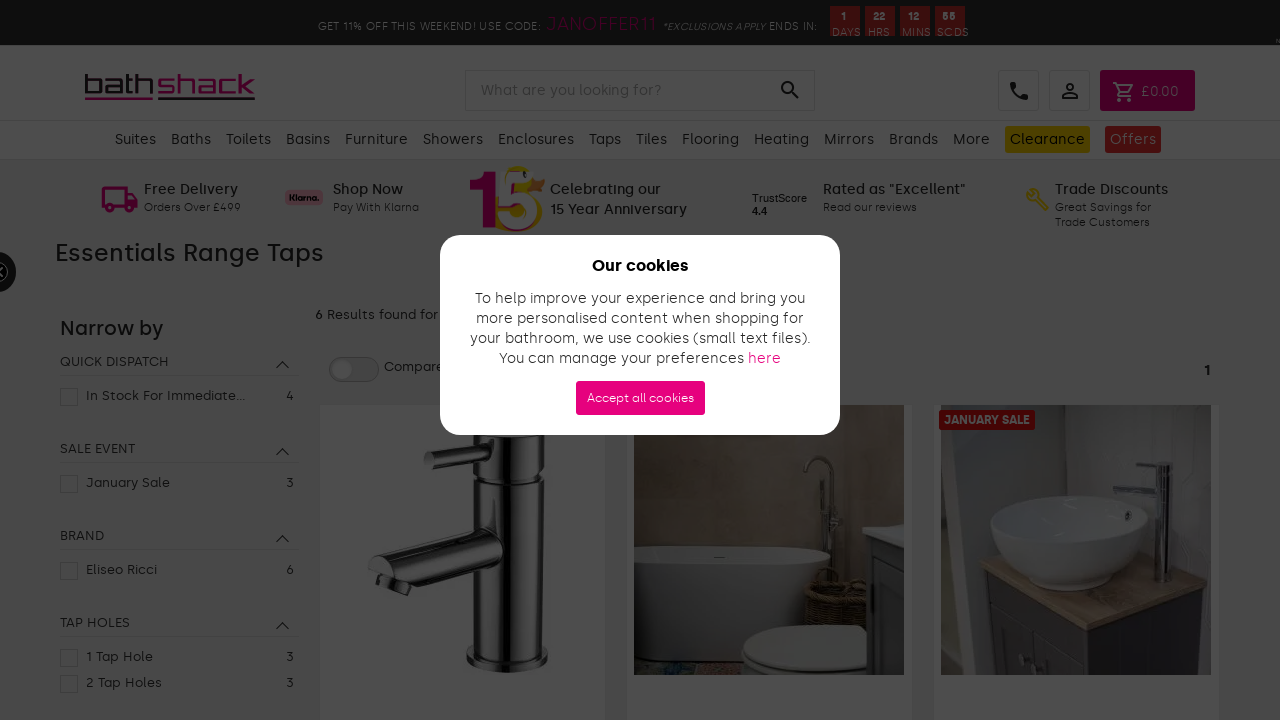

--- FILE ---
content_type: text/html; charset=UTF-8
request_url: https://www.bathshack.com/essentials-range/essentials-range-taps.html
body_size: 106905
content:
<!doctype html>
<html lang="en">
    <head >
        <script>
    var LOCALE = 'en\u002DGB';
    var BASE_URL = 'https\u003A\u002F\u002Fwww.bathshack.com\u002F';
    var require = {
        'baseUrl': 'https\u003A\u002F\u002Fwww.bathshack.com\u002Fstatic\u002Fversion1763016055\u002Ffrontend\u002Fwebvitality\u002Fbathshack\u002Fen_GB'
    };</script>        <meta charset="utf-8"/>
<meta name="title" content="Essentials Range Taps "/>
<meta name="robots" content="INDEX,FOLLOW"/>
<meta name="viewport" content="width=device-width, initial-scale=1, maximum-scale=1.0, user-scalable=no"/>
<meta name="format-detection" content="telephone=no"/>
<title>Essentials Range Taps - Essentials Range Bathshack</title>
<link  rel="stylesheet" type="text/css"  media="all" href="https://www.bathshack.com/static/version1763016055/frontend/webvitality/bathshack/en_GB/css/styles-m.min.css" />
<link  rel="stylesheet" type="text/css"  media="all" href="https://www.bathshack.com/static/version1763016055/frontend/webvitality/bathshack/en_GB/Klarna_Keb/css/button.min.css" />
<link  rel="stylesheet" type="text/css"  media="all" href="https://www.bathshack.com/static/version1763016055/frontend/webvitality/bathshack/en_GB/StripeIntegration_Payments/css/wallets.min.css" />
<link  rel="stylesheet" type="text/css"  media="all" href="https://www.bathshack.com/static/version1763016055/frontend/webvitality/bathshack/en_GB/Ves_All/css/font-awesome.min.css" />
<link  rel="stylesheet" type="text/css"  media="all" href="https://www.bathshack.com/static/version1763016055/frontend/webvitality/bathshack/en_GB/Ves_Megamenu/css/bootstrap-tiny.min.css" />
<link  rel="stylesheet" type="text/css"  media="all" href="https://www.bathshack.com/static/version1763016055/frontend/webvitality/bathshack/en_GB/Ves_Megamenu/css/carousel.min.css" />
<link  rel="stylesheet" type="text/css"  media="screen and (min-width: 768px)" href="https://www.bathshack.com/static/version1763016055/frontend/webvitality/bathshack/en_GB/css/styles-l.min.css" />
<link  rel="stylesheet" type="text/css"  media="print" href="https://www.bathshack.com/static/version1763016055/frontend/webvitality/bathshack/en_GB/css/print.min.css" />
<script  type="text/javascript"  src="https://www.bathshack.com/static/version1763016055/frontend/webvitality/bathshack/en_GB/requirejs/require.min.js"></script>
<script  type="text/javascript"  src="https://www.bathshack.com/static/version1763016055/frontend/webvitality/bathshack/en_GB/requirejs-min-resolver.min.js"></script>
<script  type="text/javascript"  src="https://www.bathshack.com/static/version1763016055/frontend/webvitality/bathshack/en_GB/mage/requirejs/mixins.min.js"></script>
<script  type="text/javascript"  src="https://www.bathshack.com/static/version1763016055/frontend/webvitality/bathshack/en_GB/requirejs-config.min.js"></script>
<script  type="text/javascript"  src="https://www.bathshack.com/static/version1763016055/frontend/webvitality/bathshack/en_GB/Magento_Theme/js/clipboard.min.js"></script>
<script  type="text/javascript"  src="https://www.bathshack.com/static/version1763016055/frontend/webvitality/bathshack/en_GB/bundles/default.min.js"></script>
<!--[if IE 11]>
<script  type="text/javascript"  src="https://www.bathshack.com/static/version1763016055/frontend/webvitality/bathshack/en_GB/Klevu_Search/js/klevu/ieUrlPolyfill.min.js"></script>
<![endif]-->
<link rel="preload" as="font" crossorigin="anonymous" href="https://www.bathshack.com/static/version1763016055/frontend/webvitality/bathshack/en_GB/fonts/icomoon.woff" />
<link rel="preload" as="font" crossorigin="anonymous" href="https://www.bathshack.com/static/version1763016055/frontend/webvitality/bathshack/en_GB/fonts/Luma-Icons.woff2" />
<link rel="preload" as="font" crossorigin="anonymous" href="https://www.bathshack.com/static/version1763016055/frontend/webvitality/bathshack/en_GB/fonts/silka/silka-medium-webfont.woff2" />
<link rel="preload" as="font" crossorigin="anonymous" href="https://www.bathshack.com/static/version1763016055/frontend/webvitality/bathshack/en_GB/fonts/silka/silka-regular-webfont.woff2" />
<link rel="preload" as="font" crossorigin="anonymous" href="https://www.bathshack.com/static/version1763016055/frontend/webvitality/bathshack/en_GB/fonts/silka/silka-bold-webfont.woff2" />
<link rel="preload" as="font" crossorigin="anonymous" href="https://www.bathshack.com/static/version1763016055/frontend/webvitality/bathshack/en_GB/fonts/silka/silka-light-webfont.woff2" />
<link rel="preload" as="font" crossorigin="anonymous" href="https://www.bathshack.com/static/version1763016055/frontend/webvitality/bathshack/en_GB/fonts/silka/silka-black-webfont.woff2" />
<link rel="preload" as="font" crossorigin="anonymous" href="https://www.bathshack.com/static/version1763016055/frontend/webvitality/bathshack/en_GB/fonts/silka/silka-semibold-webfont.woff2" />
<link  rel="canonical" href="https://www.bathshack.com/essentials-range/essentials-range-taps.html" />
<link  rel="icon" type="image/x-icon" href="https://www.bathshack.com/media/favicon/default/favicon.png" />
<link  rel="shortcut icon" type="image/x-icon" href="https://www.bathshack.com/media/favicon/default/favicon.png" />
<style>
@media (max-width:500px){
    .kuPrice .kuSalePrice {
        width: auto;
        text-align: center !important;
    }
    .kuClippedOne {
    display: block !important;
    }
.klevuLanding .kuPrice {
    gap: 0px;
}
}
</style>        
<link rel="preconnect" href="https&#x3A;&#x2F;&#x2F;js.klevu.com"/>
<script type="text&#x2F;javascript">
    var klevu_lang = 'en';
    var klevu_baseCurrencyCode = 'GBP';
    var klevu_currentCurrencyCode = 'GBP';
    
    var klevu_pubIsInUse = true;
    var klevu_current_version = '3.6.2';
</script>
<script type="text&#x2F;javascript" src="https&#x3A;&#x2F;&#x2F;js.klevu.com&#x2F;core&#x2F;v2&#x2F;klevu.js"></script>

<script type="text&#x2F;javascript" id="klevu_jsapikeys">
    klevu({"recs":{"apiKey":"klevu-166367301439915525"},"analytics":{"apiKey":"klevu-166367301439915525"},"search":{"apiKey":"klevu-166367301439915525"}});
</script>
<script type="text&#x2F;javascript" id="klevu_jsmodules">
    // Add Price Field Suffix for customer group and currency conversion
    var klevu_addPriceSuffixToQueryControl = {
        name: 'addPriceSuffixToQuery',
        fire: function (data, scope) {
            var localStorage = JSON.parse(
                window.localStorage.getItem('klv_mage') || '{}'
            );
            var customerData = localStorage.customerData || {};
            if ("undefined" !== typeof customerData.customer_group_id) {
                klevu.search.modules.addPriceSuffixToQuery(data, scope, klevu_baseCurrencyCode, customerData.customer_group_id);
            }
        }
    };

    (function (klevu) {
        klevu.extend(true, klevu.search.modules, {
            addPriceSuffixToQuery: function (data, scope, currencyCode, customerGroupId) {
                if (typeof data.request.current === "undefined") {
                    return false;
                }

                klevu.each(data.request.current.recordQueries, function (key, query) {
                    //code to fetch prices
                    klevu.setObjectPath(
                        data,
                        "localOverrides.query." + query.id + ".settings.priceFieldSuffix",
                        currencyCode + '-' + customerGroupId
                    );
                });
            },
            mageConvertPriceRecordCurrencyData: function (productRecords, currencyCode, currencyRates) {
                if (!productRecords) {
                    return;
                }

                klevu.each(productRecords, function (recordKey, productRecord) {
                    var fromRate = parseFloat(currencyRates[productRecord.currency] || 0);
                    var toRate = parseFloat(currencyRates[currencyCode] || 0);
                    if (!fromRate || !toRate) {
                        return;
                    }

                    var exchangeRate = toRate / fromRate;

                    if (klevu.isNumeric(klevu.getObjectPath(productRecord, "price"))) {
                        productRecord.price *= exchangeRate;
                    }
                    if (klevu.isNumeric(klevu.getObjectPath(productRecord, "salePrice"))) {
                        productRecord.salePrice *= exchangeRate;
                    }
                    if (klevu.isNumeric(klevu.getObjectPath(productRecord, "startPrice"))) {
                        productRecord.startPrice *= exchangeRate;
                    }

                    productRecord.currency = currencyCode;
                });
            }
        });
    })(klevu);
</script>
<script type="text&#x2F;javascript" src="https&#x3A;&#x2F;&#x2F;js.klevu.com&#x2F;recs&#x2F;v2&#x2F;klevu-recs.js"></script>
<script type="text/javascript">
    document.addEventListener("DOMContentLoaded", function () {
        klevu.coreEvent.attach("setRemoteConfigRecsBaseUpdates", {
            name: "klevuRECSCustomizationCurrency",
            fire: function () {
                klevu.recs.base.getScope().chains.search.control.add({
                    name: "productCurrencyRECS",
                    fire: function (data, scope) {
                        var parentScope = scope.recsScope;
                        parentScope.searchObject.getScope().currency.setCurrencys({
                            'GBP': {
                                string: "&pound;",
                                format: "%s %s", // Symbol before price
                                atEnd: false,    // Ensure the symbol is placed before the price
                                precision: 2,
                                thousands: ",",
                                decimal: ".",
                                grouping: 3
                            },
                            'EUR': {
                                string: "&euro;",
                                format: "%s %s", // Symbol before price
                                atEnd: false,    // Ensure the symbol is placed before the price
                                precision: 2,
                                thousands: ",",
                                decimal: ".",
                                grouping: 3
                            }
                        });
                        parentScope.searchObject.getScope().currency.mergeToGlobal();
                    }
                });
            }
        });
    });
</script>
<script type="text&#x2F;javascript" id="klevu_jsinteractive">
    klevu.interactive(function () {
        var options = {"powerUp":{"recsModule":true},"url":{"protocol":"https:","landing":"https:\/\/www.bathshack.com\/search\/","search":"https:\/\/eucs30v2.ksearchnet.com\/cs\/v2\/search"},"search":{"minChars":0,"searchBoxSelector":"input[type=text][name=q],input[type=search][name=q],.kuSearchInput"}};
        // Magento image path needs to be updated if pubIsInUse
klevu.coreEvent.attach("setRemoteConfigRecsBaseUpdates", {
    name: "klevuMagentoImage",
    fire: function () {
        klevu.recs.base.getScope().chains.search.control.add({
            name: "klevuMagentoImage",
            fire: function (data, scope) {
                scope.recsScope.searchObject.getScope().chains.template.process.success.add({
                    name: "klevuMagentoImage",
                    fire: function (data, scope) {
                        if (typeof window.klevu_pubIsInUse == "undefined") {
                            window.klevu_pubIsInUse = true;
                        }
                        klevu.each(data.template.query, function (key, query) {
                            if (query.result.length > 0) {
                                klevu.each(query.result, function (key, product) {
                                    if (window.klevu_pubIsInUse) {
                                        product.image = product.image.replace('pub/', '');
                                        product.image = product.image.replace('needtochange/', '');
                                    } else {
                                        product.image = product.image.replace('needtochange/', 'pub/');
                                    }
                                });
                            }
                        });
                    }
                });
            }
        });
    }
});


        klevu(options);
        
    });
</script>
<script type="text&#x2F;javascript">
    var klevu_pageCategory = 'Essentials Range;Essentials Range Taps';
    sessionStorage.setItem("klevu_pageCategory", klevu_pageCategory);
</script>
<script type="text&#x2F;javascript" src="https&#x3A;&#x2F;&#x2F;js.klevu.com&#x2F;theme&#x2F;default&#x2F;v2&#x2F;quick-search-theme.js"></script>
<script type="text&#x2F;javascript" src="https&#x3A;&#x2F;&#x2F;js.klevu.com&#x2F;theme&#x2F;default&#x2F;v2&#x2F;catnav-theme.js"></script>

<script>
require(['jquery'], function($) {
	jQuery(function(){
	
	let openingTimes = {"o":1768640400000,"c":1768658400000,"t":false};
	let messageToUser = '';
	
	let timeLeftFormat = function(dateObject) {
	    let difference = (dateObject-new Date())/1000;
	    var levels = [[Math.floor(((difference % 31536000) % 86400) / 3600), 'hours'],[Math.floor((((difference % 31536000) % 86400) % 3600) / 60), 'minutes'],[Math.floor((((difference % 31536000) % 86400) % 3600)), 'seconds']];
        var response = '';

        for (var i = 0, max = levels.length; i < max; i++) {
            if ( levels[i][0] === 0 ) continue;
            response += ' ' + levels[i][0] + ' ' + (levels[i][0] === 1 ? levels[i][1].substr(0, levels[i][1].length-1): levels[i][1]);
            break;
        };
        return response.trim();
	}
	function generateResponse() {
	  
    	if (typeof openingTimes.o == 'boolean') { // Looks like we're not open at all, probably a holiday :/
    	    messageToUser = 'Lines closed today '+openingTimes.consolation;
    	} else {
    	    // We're open at least at some point today - May well be open now, Lets find out.
    	    
    	    let dateOpen = new Date(openingTimes.o);
    	    let dateClose = new Date(openingTimes.c);
    	    let currentDate = new Date();
    	    
    	    if (currentDate >= dateOpen && currentDate < dateClose) {
    	        messageToUser = 'Lines open now - Closing in '+timeLeftFormat(dateClose)+" at "+dateClose.getHours()+":"+(new String(dateClose.getMinutes()).length==1?"0"+dateClose.getMinutes():dateClose.getMinutes());
    	    } else {
    	        if (typeof openingTimes.t == 'boolean') {
    	            messageToUser = 'Lines currently closed';
    	        } else {
    	            let openingTomorrow = new Date(openingTimes.t);
    	            messageToUser = 'Lines currently closed, opening tomorrow at '+openingTomorrow.getHours()+":"+(new String(openingTomorrow.getMinutes()).length==1?"0":"")+openingTomorrow.getMinutes()+(openingTomorrow.getHours()>=12?"pm":"am");
    	        }
    	    }
    	}
    	
    	window.openingText = messageToUser;
	}
	window.setTimeout(function() {
	    generateResponse();
	    let componentsToUpdate = jQuery('.appendTimeOpenTo');
	    if (componentsToUpdate.length) {
		    componentsToUpdate.text(window.openingText);
	    }
	    window.setTimeout(function() {
    	    window.setInterval(function() {
    	        generateResponse();
    	        let componentsToUpdate = jQuery('.appendTimeOpenTo');
        	    if (componentsToUpdate.length) {
        		    componentsToUpdate.text(window.openingText);
        	    }
    	    }, 60000);
	    }, 1000*(1+(59-new Date().getSeconds())));
	}, 1000);
	});
	
});		
</script>	
<meta charset="UTF-8">
<script>
if (typeof newrelic == "object") {
newrelic.wrapLogger(console, 'error');
newrelic.wrapLogger(console, 'warn');
}
</script>
<style>
.klarna-payments-method>.payment-method-title{padding: initial;}
</style>
<script>
(function () {
    var script = document.createElement('script');
    script.src = 'https://unpkg.com/web-vitals@3/dist/web-vitals.attribution.iife.js';
    script.onload = function () {
      function randC() {var charSet = 'ABCDEFGHIJKLMNOPQRSTUVWXYZabcdefghijklmnopqrstuvwxyz0123456789';var randomString = '';for (let i = 0; i < 30; i++) {let randomPoz = Math.floor(Math.random() * charSet.length);randomString += charSet.substring(randomPoz,randomPoz+1);}return randomString;}
      window.vitals = window.vitals || {};
      window.vitals.hash = randC();
      webVitals.onCLS(process);
      webVitals.onFCP(process);
      webVitals.onFID(process);
      webVitals.onLCP(process);
      webVitals.onINP(process);
      webVitals.onTTFB(process);
    };
	if(window.innerWidth !== undefined && window.innerHeight !== undefined) {
		var w = window.innerWidth;
		var h = window.innerHeight;
	} else {
		var w = document.documentElement.clientWidth;
		var h = document.documentElement.clientHeight;
	}
	function likelyMobile(){let check = false;(function(a){if(/(android|bb\d+|meego).+mobile|avantgo|bada\/|blackberry|blazer|compal|elaine|fennec|hiptop|iemobile|ip(hone|od)|iris|kindle|lge |maemo|midp|mmp|mobile.+firefox|netfront|opera m(ob|in)i|palm( os)?|phone|p(ixi|re)\/|plucker|pocket|psp|series(4|6)0|symbian|treo|up\.(browser|link)|vodafone|wap|windows ce|xda|xiino/i.test(a)||/1207|6310|6590|3gso|4thp|50[1-6]i|770s|802s|a wa|abac|ac(er|oo|s\-)|ai(ko|rn)|al(av|ca|co)|amoi|an(ex|ny|yw)|aptu|ar(ch|go)|as(te|us)|attw|au(di|\-m|r |s )|avan|be(ck|ll|nq)|bi(lb|rd)|bl(ac|az)|br(e|v)w|bumb|bw\-(n|u)|c55\/|capi|ccwa|cdm\-|cell|chtm|cldc|cmd\-|co(mp|nd)|craw|da(it|ll|ng)|dbte|dc\-s|devi|dica|dmob|do(c|p)o|ds(12|\-d)|el(49|ai)|em(l2|ul)|er(ic|k0)|esl8|ez([4-7]0|os|wa|ze)|fetc|fly(\-|_)|g1 u|g560|gene|gf\-5|g\-mo|go(\.w|od)|gr(ad|un)|haie|hcit|hd\-(m|p|t)|hei\-|hi(pt|ta)|hp( i|ip)|hs\-c|ht(c(\-| |_|a|g|p|s|t)|tp)|hu(aw|tc)|i\-(20|go|ma)|i230|iac( |\-|\/)|ibro|idea|ig01|ikom|im1k|inno|ipaq|iris|ja(t|v)a|jbro|jemu|jigs|kddi|keji|kgt( |\/)|klon|kpt |kwc\-|kyo(c|k)|le(no|xi)|lg( g|\/(k|l|u)|50|54|\-[a-w])|libw|lynx|m1\-w|m3ga|m50\/|ma(te|ui|xo)|mc(01|21|ca)|m\-cr|me(rc|ri)|mi(o8|oa|ts)|mmef|mo(01|02|bi|de|do|t(\-| |o|v)|zz)|mt(50|p1|v )|mwbp|mywa|n10[0-2]|n20[2-3]|n30(0|2)|n50(0|2|5)|n7(0(0|1)|10)|ne((c|m)\-|on|tf|wf|wg|wt)|nok(6|i)|nzph|o2im|op(ti|wv)|oran|owg1|p800|pan(a|d|t)|pdxg|pg(13|\-([1-8]|c))|phil|pire|pl(ay|uc)|pn\-2|po(ck|rt|se)|prox|psio|pt\-g|qa\-a|qc(07|12|21|32|60|\-[2-7]|i\-)|qtek|r380|r600|raks|rim9|ro(ve|zo)|s55\/|sa(ge|ma|mm|ms|ny|va)|sc(01|h\-|oo|p\-)|sdk\/|se(c(\-|0|1)|47|mc|nd|ri)|sgh\-|shar|sie(\-|m)|sk\-0|sl(45|id)|sm(al|ar|b3|it|t5)|so(ft|ny)|sp(01|h\-|v\-|v )|sy(01|mb)|t2(18|50)|t6(00|10|18)|ta(gt|lk)|tcl\-|tdg\-|tel(i|m)|tim\-|t\-mo|to(pl|sh)|ts(70|m\-|m3|m5)|tx\-9|up(\.b|g1|si)|utst|v400|v750|veri|vi(rg|te)|vk(40|5[0-3]|\-v)|vm40|voda|vulc|vx(52|53|60|61|70|80|81|83|85|98)|w3c(\-| )|webc|whit|wi(g |nc|nw)|wmlb|wonu|x700|yas\-|your|zeto|zte\-/i.test(a.substr(0,4))) check = true;})(navigator.userAgent||navigator.vendor||window.opera);return check;}
    function process(data) {
	return false;
        fetch("https://webvitals.flyingatom.co.uk/ingest.php", {
          method: "POST",
          headers: {
            "Content-Type": "application/json",
          },
          body: JSON.stringify({hash: window.vitals.hash, w:w, h:h, mobile: likelyMobile(), type: "category", url: window.location.href, data: data}),
        });
    }
    document.head.appendChild(script);
  })();
</script>
<!-- Menu, Bootstrap, Start -->
<style>.minicart-extra-actions {    display: grid;    grid-template-columns: 113px 113px;    grid-row-start: 2;    grid-column-start: 1;    grid-column-end: 4;    justify-content: center;    align-items: center;    grid-gap: 25px;    padding: 10px 0 0;    margin-right: 30px}.minicart-extra-actions .paypal input {    width: 100%}.amazon-divider {    display: none}
.img-responsive{display:block;max-width:100%;height:auto}.img-rounded{border-radius:6px}.img-thumbnail{padding:4px;line-height:1.42857143;background-color:#fff;border:1px solid #ddd;border-radius:4px;-webkit-transition:all .2s ease-in-out;-o-transition:all .2s ease-in-out;transition:all .2s ease-in-out;display:inline-block;max-width:100%;height:auto}.img-circle{border-radius:50%}hr{margin-top:20px;margin-bottom:20px;border:0;border-top:1px solid #eee}.sr-only{position:absolute;width:1px;height:1px;margin:-1px;padding:0;overflow:hidden;clip:rect(0,0,0,0);border:0}.sr-only-focusable:active,.sr-only-focusable:focus{position:static;width:auto;height:auto;margin:0;overflow:visible;clip:auto}[role=button]{cursor:pointer}.col-lg-1,.col-lg-10,.col-lg-11,.col-lg-12,.col-lg-2,.col-lg-3,.col-lg-4,.col-lg-5,.col-lg-6,.col-lg-7,.col-lg-8,.col-lg-9,.col-md-1,.col-md-10,.col-md-11,.col-md-12,.col-md-2,.col-md-3,.col-md-4,.col-md-5,.col-md-6,.col-md-7,.col-md-8,.col-md-9,.col-sm-1,.col-sm-10,.col-sm-11,.col-sm-12,.col-sm-2,.col-sm-3,.col-sm-4,.col-sm-5,.col-sm-6,.col-sm-7,.col-sm-8,.col-sm-9,.col-xs-1,.col-xs-10,.col-xs-11,.col-xs-12,.col-xs-2,.col-xs-3,.col-xs-4,.col-xs-5,.col-xs-6,.col-xs-7,.col-xs-8,.col-xs-9{position:relative;min-height:1px;padding-left:15px;padding-right:15px;-webkit-box-sizing:border-box;-moz-box-sizing:border-box;box-sizing:border-box}.col-xs-1,.col-xs-10,.col-xs-11,.col-xs-12,.col-xs-2,.col-xs-3,.col-xs-4,.col-xs-5,.col-xs-6,.col-xs-7,.col-xs-8,.col-xs-9{float:left}.col-xs-12{width:100%}.col-xs-11{width:91.66666667%}.col-xs-10{width:83.33333333%}.col-xs-9{width:75%}.col-xs-8{width:66.66666667%}.col-xs-7{width:58.33333333%}.col-xs-6{width:50%}.col-xs-5{width:41.66666667%}.col-xs-4{width:33.33333333%}.col-xs-3{width:25%}.col-xs-2{width:16.66666667%}.col-xs-1{width:8.33333333%}.col-xs-pull-12{right:100%}.col-xs-pull-11{right:91.66666667%}.col-xs-pull-10{right:83.33333333%}.col-xs-pull-9{right:75%}.col-xs-pull-8{right:66.66666667%}.col-xs-pull-7{right:58.33333333%}.col-xs-pull-6{right:50%}.col-xs-pull-5{right:41.66666667%}.col-xs-pull-4{right:33.33333333%}.col-xs-pull-3{right:25%}.col-xs-pull-2{right:16.66666667%}.col-xs-pull-1{right:8.33333333%}.col-xs-pull-0{right:auto}.col-xs-push-12{left:100%}.col-xs-push-11{left:91.66666667%}.col-xs-push-10{left:83.33333333%}.col-xs-push-9{left:75%}.col-xs-push-8{left:66.66666667%}.col-xs-push-7{left:58.33333333%}.col-xs-push-6{left:50%}.col-xs-push-5{left:41.66666667%}.col-xs-push-4{left:33.33333333%}.col-xs-push-3{left:25%}.col-xs-push-2{left:16.66666667%}.col-xs-push-1{left:8.33333333%}.col-xs-push-0{left:auto}.col-xs-offset-12{margin-left:100%}.col-xs-offset-11{margin-left:91.66666667%}.col-xs-offset-10{margin-left:83.33333333%}.col-xs-offset-9{margin-left:75%}.col-xs-offset-8{margin-left:66.66666667%}.col-xs-offset-7{margin-left:58.33333333%}.col-xs-offset-6{margin-left:50%}.col-xs-offset-5{margin-left:41.66666667%}.col-xs-offset-4{margin-left:33.33333333%}.col-xs-offset-3{margin-left:25%}.col-xs-offset-2{margin-left:16.66666667%}.col-xs-offset-1{margin-left:8.33333333%}.col-xs-offset-0{margin-left:0}@media (min-width:768px){.col-sm-1,.col-sm-10,.col-sm-11,.col-sm-12,.col-sm-2,.col-sm-3,.col-sm-4,.col-sm-5,.col-sm-6,.col-sm-7,.col-sm-8,.col-sm-9{float:left}.col-sm-12{width:100%}.col-sm-11{width:91.66666667%}.col-sm-10{width:83.33333333%}.col-sm-9{width:75%}.col-sm-8{width:66.66666667%}.col-sm-7{width:58.33333333%}.col-sm-6{width:50%}.col-sm-5{width:41.66666667%}.col-sm-4{width:33.33333333%}.col-sm-3{width:25%}.col-sm-2{width:16.66666667%}.col-sm-1{width:8.33333333%}.col-sm-pull-12{right:100%}.col-sm-pull-11{right:91.66666667%}.col-sm-pull-10{right:83.33333333%}.col-sm-pull-9{right:75%}.col-sm-pull-8{right:66.66666667%}.col-sm-pull-7{right:58.33333333%}.col-sm-pull-6{right:50%}.col-sm-pull-5{right:41.66666667%}.col-sm-pull-4{right:33.33333333%}.col-sm-pull-3{right:25%}.col-sm-pull-2{right:16.66666667%}.col-sm-pull-1{right:8.33333333%}.col-sm-pull-0{right:auto}.col-sm-push-12{left:100%}.col-sm-push-11{left:91.66666667%}.col-sm-push-10{left:83.33333333%}.col-sm-push-9{left:75%}.col-sm-push-8{left:66.66666667%}.col-sm-push-7{left:58.33333333%}.col-sm-push-6{left:50%}.col-sm-push-5{left:41.66666667%}.col-sm-push-4{left:33.33333333%}.col-sm-push-3{left:25%}.col-sm-push-2{left:16.66666667%}.col-sm-push-1{left:8.33333333%}.col-sm-push-0{left:auto}.col-sm-offset-12{margin-left:100%}.col-sm-offset-11{margin-left:91.66666667%}.col-sm-offset-10{margin-left:83.33333333%}.col-sm-offset-9{margin-left:75%}.col-sm-offset-8{margin-left:66.66666667%}.col-sm-offset-7{margin-left:58.33333333%}.col-sm-offset-6{margin-left:50%}.col-sm-offset-5{margin-left:41.66666667%}.col-sm-offset-4{margin-left:33.33333333%}.col-sm-offset-3{margin-left:25%}.col-sm-offset-2{margin-left:16.66666667%}.col-sm-offset-1{margin-left:8.33333333%}.col-sm-offset-0{margin-left:0}}@media (min-width:992px){.col-md-1,.col-md-10,.col-md-11,.col-md-12,.col-md-2,.col-md-3,.col-md-4,.col-md-5,.col-md-6,.col-md-7,.col-md-8,.col-md-9{float:left}.col-md-12{width:100%}.col-md-11{width:91.66666667%}.col-md-10{width:83.33333333%}.col-md-9{width:75%}.col-md-8{width:66.66666667%}.col-md-7{width:58.33333333%}.col-md-6{width:50%}.col-md-5{width:41.66666667%}.col-md-4{width:33.33333333%}.col-md-3{width:25%}.col-md-2{width:16.66666667%}.col-md-1{width:8.33333333%}.col-md-pull-12{right:100%}.col-md-pull-11{right:91.66666667%}.col-md-pull-10{right:83.33333333%}.col-md-pull-9{right:75%}.col-md-pull-8{right:66.66666667%}.col-md-pull-7{right:58.33333333%}.col-md-pull-6{right:50%}.col-md-pull-5{right:41.66666667%}.col-md-pull-4{right:33.33333333%}.col-md-pull-3{right:25%}.col-md-pull-2{right:16.66666667%}.col-md-pull-1{right:8.33333333%}.col-md-pull-0{right:auto}.col-md-push-12{left:100%}.col-md-push-11{left:91.66666667%}.col-md-push-10{left:83.33333333%}.col-md-push-9{left:75%}.col-md-push-8{left:66.66666667%}.col-md-push-7{left:58.33333333%}.col-md-push-6{left:50%}.col-md-push-5{left:41.66666667%}.col-md-push-4{left:33.33333333%}.col-md-push-3{left:25%}.col-md-push-2{left:16.66666667%}.col-md-push-1{left:8.33333333%}.col-md-push-0{left:auto}.col-md-offset-12{margin-left:100%}.col-md-offset-11{margin-left:91.66666667%}.col-md-offset-10{margin-left:83.33333333%}.col-md-offset-9{margin-left:75%}.col-md-offset-8{margin-left:66.66666667%}.col-md-offset-7{margin-left:58.33333333%}.col-md-offset-6{margin-left:50%}.col-md-offset-5{margin-left:41.66666667%}.col-md-offset-4{margin-left:33.33333333%}.col-md-offset-3{margin-left:25%}.col-md-offset-2{margin-left:16.66666667%}.col-md-offset-1{margin-left:8.33333333%}.col-md-offset-0{margin-left:0}}@media (min-width:1200px){.col-lg-1,.col-lg-10,.col-lg-11,.col-lg-12,.col-lg-2,.col-lg-3,.col-lg-4,.col-lg-5,.col-lg-6,.col-lg-7,.col-lg-8,.col-lg-9{float:left}.col-lg-12{width:100%}.col-lg-11{width:91.66666667%}.col-lg-10{width:83.33333333%}.col-lg-9{width:75%}.col-lg-8{width:66.66666667%}.col-lg-7{width:58.33333333%}.col-lg-6{width:50%}.col-lg-5{width:41.66666667%}.col-lg-4{width:33.33333333%}.col-lg-3{width:25%}.col-lg-2{width:16.66666667%}.col-lg-1{width:8.33333333%}.col-lg-pull-12{right:100%}.col-lg-pull-11{right:91.66666667%}.col-lg-pull-10{right:83.33333333%}.col-lg-pull-9{right:75%}.col-lg-pull-8{right:66.66666667%}.col-lg-pull-7{right:58.33333333%}.col-lg-pull-6{right:50%}.col-lg-pull-5{right:41.66666667%}.col-lg-pull-4{right:33.33333333%}.col-lg-pull-3{right:25%}.col-lg-pull-2{right:16.66666667%}.col-lg-pull-1{right:8.33333333%}.col-lg-pull-0{right:auto}.col-lg-push-12{left:100%}.col-lg-push-11{left:91.66666667%}.col-lg-push-10{left:83.33333333%}.col-lg-push-9{left:75%}.col-lg-push-8{left:66.66666667%}.col-lg-push-7{left:58.33333333%}.col-lg-push-6{left:50%}.col-lg-push-5{left:41.66666667%}.col-lg-push-4{left:33.33333333%}.col-lg-push-3{left:25%}.col-lg-push-2{left:16.66666667%}.col-lg-push-1{left:8.33333333%}.col-lg-push-0{left:auto}.col-lg-offset-12{margin-left:100%}.col-lg-offset-11{margin-left:91.66666667%}.col-lg-offset-10{margin-left:83.33333333%}.col-lg-offset-9{margin-left:75%}.col-lg-offset-8{margin-left:66.66666667%}.col-lg-offset-7{margin-left:58.33333333%}.col-lg-offset-6{margin-left:50%}.col-lg-offset-5{margin-left:41.66666667%}.col-lg-offset-4{margin-left:33.33333333%}.col-lg-offset-3{margin-left:25%}.col-lg-offset-2{margin-left:16.66666667%}.col-lg-offset-1{margin-left:8.33333333%}.col-lg-offset-0{margin-left:0}}.clearfix:after,.container-fluid:after,.container:after,.row:after{clear:both}.center-block{display:block;margin-left:auto;margin-right:auto}.pull-right{float:right!important}.pull-left{float:left!important}.hide{display:none!important}.show{display:block!important}.invisible{visibility:hidden}.text-hide{font:0/0 a;color:transparent;text-shadow:none;background-color:transparent;border:0}.hidden{display:none!important}.affix{position:fixed}@-ms-viewport{width:device-width}.visible-lg,.visible-md,.visible-sm,.visible-xs{display:none!important}.visible-lg-block,.visible-lg-inline,.visible-lg-inline-block,.visible-md-block,.visible-md-inline,.visible-md-inline-block,.visible-sm-block,.visible-sm-inline,.visible-sm-inline-block,.visible-xs-block,.visible-xs-inline,.visible-xs-inline-block{display:none!important}@media (max-width:767px){.visible-xs{display:block!important}table.visible-xs{display:table}tr.visible-xs{display:table-row!important}td.visible-xs,th.visible-xs{display:table-cell!important}}@media (max-width:767px){.visible-xs-block{display:block!important}}@media (max-width:767px){.visible-xs-inline{display:inline!important}}@media (max-width:767px){.visible-xs-inline-block{display:inline-block!important}}@media (min-width:768px) and (max-width:991px){.visible-sm{display:block!important}table.visible-sm{display:table}tr.visible-sm{display:table-row!important}td.visible-sm,th.visible-sm{display:table-cell!important}}@media (min-width:768px) and (max-width:991px){.visible-sm-block{display:block!important}}@media (min-width:768px) and (max-width:991px){.visible-sm-inline{display:inline!important}}@media (min-width:768px) and (max-width:991px){.visible-sm-inline-block{display:inline-block!important}}@media (min-width:992px) and (max-width:1199px){.visible-md{display:block!important}table.visible-md{display:table}tr.visible-md{display:table-row!important}td.visible-md,th.visible-md{display:table-cell!important}}@media (min-width:992px) and (max-width:1199px){.visible-md-block{display:block!important}}@media (min-width:992px) and (max-width:1199px){.visible-md-inline{display:inline!important}}@media (min-width:992px) and (max-width:1199px){.visible-md-inline-block{display:inline-block!important}}@media (min-width:1200px){.visible-lg{display:block!important}table.visible-lg{display:table}tr.visible-lg{display:table-row!important}td.visible-lg,th.visible-lg{display:table-cell!important}}@media (min-width:1200px){.visible-lg-block{display:block!important}}@media (min-width:1200px){.visible-lg-inline{display:inline!important}}@media (min-width:1200px){.visible-lg-inline-block{display:inline-block!important}}@media (max-width:767px){.hidden-xs{display:none!important}}@media (min-width:768px) and (max-width:991px){.hidden-sm{display:none!important}}@media (min-width:992px) and (max-width:1199px){.hidden-md{display:none!important}}@media (min-width:1200px){.hidden-lg{display:none!important}}.visible-print{display:none!important}@media print{.visible-print{display:block!important}table.visible-print{display:table}tr.visible-print{display:table-row!important}td.visible-print,th.visible-print{display:table-cell!important}}.visible-print-block{display:none!important}@media print{.visible-print-block{display:block!important}}.visible-print-inline{display:none!important}@media print{.visible-print-inline{display:inline!important}}.visible-print-inline-block{display:none!important}@media print{.visible-print-inline-block{display:inline-block!important}}@media print{.hidden-print{display:none!important}}
@media only screen and (max-width:768px){
	.search-mob-move{height:63px;}
}
</style>
<!-- Menu, Bootstrap, End -->
<style>


  .main-section .suggested{display:none;}
  .mst-searchautocomplete__item.magento_catalog_product .description{display:none;}
  .block.upsell{display:none; /* Hide Default Upsell products showing on certain pages */}
  @media only screen and (min-width: 769px) {
      .level0.nav-0:hover > .submenu, .level0.nav-0:hover .level1.nav-0 > .submenu {
        display: block !important;
    }
  }
  @media only screen and (max-width: 768px) {
  .main-wrap > .row > .side-section{order:8;} /* cls */

	 .block-search .control{border-top:unset !important} /* Long line under phone */
    .header-section .logo img{
      max-width: 156px !important;
      width: unset !important;
    }
.header-section .logo{
      max-width: 110%;
    }
  }
  @media only screen and (max-width: 375px) {
    .header-section .logo img{
     /* max-width: 120px !important; */
    }
  }

 .category-section .category-hero:after, .category-section:before{
        pointer-events:none;
    }
</style>


<script>
  require(['jquery'],function($){
    require(['owl'],function(){
  jQuery(document).ready(
    function () {

      /* ---- TOP NAVIGATION ---- */
      /* ---- Important for Navigation - Adds Megamenu Div ---- */
      $('.level0.level-top .level0.submenu').each(function(){
          $(this).find('li').wrapAll('<div class="megamenu"/>');
          $('nav .megamenu li').addClass('ui-menu-item');
      });
      /* ---- Important for Navigation - Adds Megamenu Div ---- */


      $(window).trigger('resize');
        $(window).trigger('resize');

      $('.category-section .category-readmore').click(function() {
         $(".category-section  .category-description").toggleClass('active-readmore');
         $(".category-section  .category-readmore i").toggleClass('active-reverse-arrow');
          if ($(window).width() < 430) {
         $(".category-section").toggleClass('active-overlay');
          }

          if ($('.category-description').hasClass('active-readmore')){
            $('.category-readmore').text("Hide");
          } else {
            $('.category-readmore').text("Read more");
          }
       });


      //MNICART COUNTER
       $('#acc').find('.accordion').click(function() {
            $(this).next().slideToggle('fast');
            $(this).find("i").toggleClass('active-arrow-footer');
            $(".panel").not($(this).next()).slideUp('fast');
            $("i").not($(this).find("i")).removeClass("active-arrow-footer");
          });
          $(".footer-information-section .info-box").click(function() {
            $(".footer-information-section .info-box").toggleClass('activate');
          });

      $(window).resize(function() {
          if ($(window).width() > 768) {
            $(".panel").css({display:"block"});
          }
          else if($(window).width() <= 768){
            $(".panel").css({display:"none"});
            $("i").not($(this).find("i")).removeClass("active-arrow-footer");
          }
        });

    }
    )
  });


  require(['jquery'],function($){
  $(document).ready(
function(){


/////FILTER
    $('.faq-list-answer').hide();

    $('.faq-list-question').click(function() { // filter lists
      $(this).next().slideToggle();
      //$(this).find('.fas').addClass('filter-arrow-active');
      $('.faq-list-answer').not($(this).next(".faq-list-answer")).slideUp();
      $('.icon-base-arrow').toggleClass('filter-arrow-active');
      $(this).next().addClass('bottom-border');
      $('.faq-list-answer').not($(this).removeClass('bottom-border'));
      $('.icon-base-arrow').not($(this).find('.icon-base-arrow')).removeClass('filter-arrow-active');
      $('.faq-list-question').not($(this)).removeClass('bottom-border');



    });





  $(document).ready(loading_768);
  $(window).on('resize',loading_768);

  function loading_768() {
    $('.arrow').removeClass('active-arrow');
    $('.icon-base-arrow').removeClass('filter-arrow-active');
    $('.faq-list-question').removeClass('bottom-border');
    $('.faq-list-answer').hide();
    if ($(window).width() >= 768) {
      $('.filter-title').next().show();
      $('footer .list ul').show();
      //$('.rateOurFilter').prependTo('#layered-filter-block');
    }
    else if($(window).width() < 768){
      $('.filter-title').next().hide();
      $('footer .list ul').hide();
      $('.filter-title').next().show();
      $('.filter-options-title').show();
      $('.filter-options-content').hide();
      $('.rateOurFilter').insertAfter('#maincontent > div.container.main-wrap > div > div.col-xs-12.col-sm-12.col-md-9.main-section > section > div > div > div > div.block.filter > div.block-content.filter-content > div.filter-options');
    }
    jQuery('.rateOurFilter').show();
  };



  $('#narrow-by-list dt').click(function() {


        $('#narrow-by-list dt').not($(this)).removeClass('active');


        if ($(this).hasClass('active')){


            $(this).removeClass('active');
           // $(this).find('.add-i').fadeIn();
           // $(this).find('.minus-i').fadeOut();
           console.log('visible');
        } else {

            //$(this).find('.add-i').fadeOut();
           // $(this).find('.minus-i').fadeIn();
           $(this).addClass('active');
           console.log('not visible');
        }
    });


  // FOOTER


  $('footer .list h4').click(function() {
    $('footer .list ul').hide();
    $('footer .list h4').find("i").removeClass('rotate')

    if ($(this).next().is(':visible')){
      $('footer .list h4').find("i").removeClass('rotate');
    } else {
      $(this).next().show();
      $(this).find("i").addClass('rotate');
    }


  });


////FAQ New - static pages?
$('.faq-list .faq-list-question .minus-i').hide();
$('.faq-list .faq-list-question .add-i').show();

    $('.faq-list .faq-list-question').click(function() {


        $('.faq-list .faq-list-question .minus-i').hide();
        $('.faq-list .faq-list-question .add-i').show();

        console.log($(this));



        if ($(this).hasClass('active')){
          $('.faq-list-question').removeClass('active');
        } else {
          $('.faq-list-question').removeClass('active');
          $(this).addClass('active');
        }

        if ($(this).next().css('display') == 'none' || $(this).next().css("visibility") == "hidden"){

            $(this).next().addClass('active');
            $(this).find('.add-i').hide();
            $(this).find('.minus-i').show();

        } else {

            $(this).next().addClass('active');
            $(this).find('.add-i').show();
            $(this).find('.minus-i').hide();

        }
    });

 ////
 // SEARCH
 ////
 // MOVE SEARCH TO NAV/MENU

 jQuery(window).ready(function() {
    if ($(window).width() <= 768) {
      $('.block.block-search').appendTo('.search-mob-move');
    };
  });



  /////////////////////////////////
//Carousels





});
});
});

</script>



<script>
  require(['jquery'],function($){
  $(document).ready(
    function () {



// NAV
window.navOpen = false;

jQuery('.nav-toggle').click(function() {
	window.navOpen = !window.navOpen;
   // setInterval(function() {
    //if (jQuery(".ves-menu").hasClass("openMenu")){
	if (window.navOpen) {
      jQuery("body").addClass("navIsOpen");
    } else {
      jQuery("body").removeClass("navIsOpen");
    }
  //}, 100);
  });

	});
  });





</script>

<style>
  body.navIsOpen{
    overflow:hidden;
  }
</style>
<script>
  require(['jquery'],function($){
      window.ch9 = window.setInterval(function() {
      if (jQuery('select[name="country_id"]').length!=0) {
          jQuery('select[name="country_id"]').change(function() {
            window.dataLayer.push({'locale': (jQuery('select[name="country_id"]').val()=="GB"?'en_GB':"en_IE")});
            window.dataLayer.push({event: 'checkout_on_country_change'});
          });
          window.dataLayer.push({'locale': (jQuery('select[name="country_id"]').val()=="GB"?'en_GB':"en_IE")});
          window.dataLayer.push({event: 'checkout_on_country_change'});
          window.clearInterval(window.ch9);
          delete window.ch9;
      }
    }, 500);
  });
</script>




<script>

  require(['jquery'],function($){
  $(document).ready(function(){


    $( ".block-search button.search" ).click(function() {

    });  //dont use

    $( ".form.minisearch" ).submit(function( event ) {

    });

    //jQuery('.adv-s-modal').appendTo('#promo-box-checkout');




});
  });
</script>

<style>
.fb_dialog iframe {
	right:unset !important;
	left:12px !important;
}
.fb-customerchat iframe{
	right:unset !important;
	left:4px !important;
}
  .zopim{
    right:unset !important;
    left:10px !important;
		z-index:6000 !important;
  }
.page-main .block.filter {
	position: initial!important;
	margin-bottom:5px;
}
.main-wrap .side-section>.rateOurFilter {
	order: 6;
}
.block.filter .block-content {
	margin:0px;
}
.rateOurFilter{border-bottom:none;border-top:1px solid #e1e1e1;padding-top:20px;}

</style>
<style>@media only screen and (max-width: 768px){ .page-layout-submenu .services-block {display:none !important} }</style>

<script>
if (window.innerWidth <= 768) {
window.setTimeout(function() {

// These classes will show the chat if they exist in the body tag
let arrayOfBodyClassesToKeep = ["cms-home", "catalog-product-view", "catalogsearch-result-index", "cms-contact-us", "checkout-index-index", "account", "cms-returns-policy", "cms-book-a-consultation", "cms-showrooms", "wvshowrooms-index-index"];

// Declare empty array for the below
let currentBodyTag = [];
// Get body tag, list classNames in an array
document.getElementsByTagName("body")[0].classList.forEach((name) => {
  currentBodyTag.push(name);
});

const found = currentBodyTag.some(r=> arrayOfBodyClassesToKeep.includes(r));

(found) ? deployLiveChat() : hideLiveChat();

}, 2000);
} else {
	deployLiveChat();
}

function deployLiveChat(){

	window.setTimeout(function() {
	   eval(' window.$zopim||(function(d,s){var z=$zopim=function(c){z._.push(c)},$=z.s=d.createElement(s),e=d.getElementsByTagName(s)[0];z.set=function(o){z.set._.push(o)};z._=[];z.set._=[];$.async=!0;$.setAttribute("charset","utf-8");$.src="https://v2.zopim.com/?1UJmDYjIjMi04W9r51twa4SXUeE4Eftq";z.t=+new Date;$.type="text/javascript";e.parentNode.insertBefore($,e)})(document,"script");');
	}, 5000);

}

function hideLiveChat(){
	window.setTimeout(function() {
		//document.getElementsByClassName("zopim")[0].style.display = "none";
}, 5000);

}
</script>

<!-- Bing -->
<script>
require(['jquery'], function($) {
    jQuery(function() {
    jQuery('body').on('cookies_type_3_granted', function() {
(function(w,d,t,r,u){var f,n,i;w[u]=w[u]||[],f=function(){var o={ti:"17509266"};o.q=w[u],w[u]=new UET(o),w[u].push("pageLoad")},n=d.createElement(t),n.src=r,n.async=1,n.onload=n.onreadystatechange=function(){var s=this.readyState;s&&s!=="loaded"&&s!=="complete"||(f(),n.onload=n.onreadystatechange=null)},i=d.getElementsByTagName(t)[0],i.parentNode.insertBefore(n,i)})(window,document,"script","//bat.bing.com/bat.js","uetq");
    });
    });
});
window.uetq = window.uetq || [];

</script>

<script type="text/javascript" async>
    var w = document.createElement("script");
    w.type = "text/javascript";
    w.src = "//widget.trustpilot.com/bootstrap/v5/tp.widget.bootstrap.min.js";
    w.async = true;
    document.head.appendChild(w);
</script>
<script type="text/javascript">
    (function(w,d,s,r,n){w.TrustpilotObject=n;w[n]=w[n]||function(){(w[n].q=w[n].q||[]).push(arguments)};
    a=d.createElement(s);a.async=1;a.src=r;a.type='text/java'+s;f=d.getElementsByTagName(s)[0];
    f.parentNode.insertBefore(a,f)})(window,document,'script', 'https://invitejs.trustpilot.com/tp.min.js', 'tp');
    tp('register','yhi2MNLTfqMymKQ5');
</script>


<!-- conectia -->

<!-- klevu -->
<style>
 .kuQuickSearchAutoCompleteLayout  .klevuWrap:not(.productListActive){
    /*left: 0 !important;*/
    width: 100% !important;
    position: fixed;
    max-width: 100% !important;
}

.kuQuickSearchAutoCompleteLayout .klevuWrap [ku-container][data-container-role="main"]{
	display:flex;
	flex-flow:row;
    max-width: 930px;
	max-width:100%;
	width:100%;
    
} 
.kuQuickSearchAutoCompleteLayout .klevu-fluid:not(.kuEmptySearchBox) .klevuWrap [ku-container][data-container-role="main"]{
	padding: 35px 10px;
}

.klevuWrap .klevuSuggestionHeading > span {
    font-weight: bold;
    font-size: 16px;
	
}

.kuQuickSearchAutoCompleteLayout .klevuWrap .klevuAutoSuggestionsWrap,
.kuQuickSearchAutoCompleteLayout .klevuResultsBlock .klevuQuickSearchResults ul li{
	border: 0 !important;
}
.kuQuickSearchAutoCompleteLayout .klevu-desc-l2{display:none !important;}

.kuQuickSearchAutoCompleteLayout .klevuResultsBlock .klevuQuickSearchResults ul:before{display:none !important;}

/* product */
.kuQuickSearchAutoCompleteLayout .klevuWrap .kuQuickResultsListContainer > ul{
	    display: flex;
    flex-flow: row;
}
.kuQuickSearchAutoCompleteLayout .klevuResultsBlock .klevuQuickSearchResults ul li a.klevuQuickProductInnerBlock {
    display: flex;
    flex-flow: column;
}
.kuQuickSearchAutoCompleteLayout .klevuResultsBlock .klevuQuickSearchResults .klevuProductItemTop{width:100% !important;}

.kuQuickSearchAutoCompleteLayout .klevuResultsBlock .klevuQuickSearchResults ul li .klevuQuickProductName.kuClippedOne {
        overflow: hidden;
    display: -webkit-box;
    -webkit-box-orient: vertical;
    -webkit-line-clamp: 3;
    font-weight: 400;
    margin-bottom: 10px;
}
.kuQuickSearchAutoCompleteLayout .klevuQuickSalePrice{
	font-size:16px;
	padding-top:10px;
}
.kuQuickSearchAutoCompleteLayout .klevuResultsBlock .klevuQuickSearchResults .klevuProductItemBottom:after {
    content: "SHOP NOW";
    background-color: #e6017e;
    padding: 10px 15px;
    margin-top: 10px;
    color: #fff;
    display: inline-block;
    border-radius: 3px;
	position: relative;
    left: 7px;
}
.kuQuickSearchAutoCompleteLayout .klevuResultsBlock .klevuProductsViewAll a{font-weight:bold !important;}
.kuEmptySearchBox [data-container-id="ku_quick_main_container"] {display:block!important;}
html .kuQuickSearchAutoCompleteLayout:not(.kuEmptySearchBox) .klevuResultsBlock .klevuQuickSearchResults .klevuQuickImgWrap{height:auto !important;}

.kuQuickSearchAutoCompleteLayout .klevuAutoSuggestionsWrap ul li {
    margin: 0 0 8px 0 !important;
}


html .kuQuickSearchAutoCompleteLayout .klevuCmsSuggestions ul li a {
    display: block;
    padding: 5px 15px;
    line-height: 14px;
    color: #333;
    text-decoration: none;
    font-size: 13px;
}
html .kuQuickSearchAutoCompleteLayout .klevuCmsSuggestions ul li {
    background: #f1f1f1;
    border-radius: 50px;
}
html .kuQuickSearchAutoCompleteLayout .klevuCmsSuggestions ul li:hover {
    background: #e6017e;
    border-radius: 50px;
}
html .kuQuickSearchAutoCompleteLayout .klevuCmsSuggestions ul li:hover a{
	color: #fff !important;
}

html .kuQuickSearchAutoCompleteLayout .kuQuickSearchFacetedLayout>div, html .kuQuickSearchAutoCompleteLayout .kuEmptySearchBox.klevuTarget.kuQuickSearchResultsContainer.kuPersonalizedSearchRecsEnabled>div {
    max-width: 100% !important;
}
html .kuQuickSearchAutoCompleteLayout .kuCarousel .kuSlide, html .kuQuickSearchAutoCompleteLayout .kuCarousel .kuCarousel-content {
    height: 300px;
}
html .kuQuickSearchAutoCompleteLayout .klevuResultsBlock .klevuQuickSearchResults {
    min-height: 300px;
}


@media only screen and (min-width:993px){
	.kuQuickSearchAutoCompleteLayout .klevuWrap [ku-container][data-container-role="main"] {
    gap: 85px;
	}
	html .kuQuickSearchAutoCompleteLayout .klevuWrap .kuQuickResultsListContainer > ul > li{width:33.33% !important;}
}

@media only screen and (max-width:992px){
	.kuQuickSearchAutoCompleteLayout .klevuWrap .kuQuickResultsListContainer > ul{
		display:grid;
		grid-template-columns:1fr 1fr;flex
	}
	.kuQuickSearchAutoCompleteLayout .klevuWrap [ku-container][data-container-role="main"]{
		flex-flow:column;
	}
	.kuQuickSearchAutoCompleteLayout [ku-container][data-container-role="main"]{width:100% !important;}
	.kuQuickSearchAutoCompleteLayout .klevuResultsBlock .klevuQuickSearchResults .klevuProductItemBottom:after {
    content: "SHOP NOW";
    background-color: #e6017e;
    padding: 10px 15px;
    margin-top: 10px;
    color: #fff;
    display: inline-block;
    border-radius: 3px;
    text-align: center;
    padding: 10px 10px;
}

.kuQuickSearchAutoCompleteLayout .klevu-fluid:not(.kuEmptySearchBox) .klevuWrap [ku-container][data-container-role="main"] {
    padding: 25px 10px;
}


}



html .kuQuickSearchAutoCompleteLayout .kuSearchResultsPageContainer .kuResults ul li .kuProdWrap .kuProdAdditional{position:unset;visibility:visible;}
html .kuQuickSearchAutoCompleteLayout .kuSearchResultsPageContainer .kuAddtocart{margin:0 auto;}
html .kuQuickSearchAutoCompleteLayout .kuSearchResultsPageContainer .kuAddtocart .kuBtn{background-color:#e6017e;border-color:#e6017e;}
html .kuQuickSearchAutoCompleteLayout .kuSearchResultsPageContainer .kuClippedOne {
    overflow: hidden;
    display: -webkit-box!important;
    -webkit-box-orient: vertical;
    -webkit-line-clamp: 2;
}
.kuTab[data-section="contentList"]{display:none !important;}
.noUi-connect{background-color:#e6017e !important;}



.block-viewed-products-grid {
    max-width: 1000px;
    margin: 0 auto;
    display: block;
    padding: 15px;
}

.block-viewed-products-grid  .product-item-info {
    margin: 0 !important;
    background-color: #fff;
    border: 0;
    padding: 10px;
	box-shadow:unset !important;
	border:1px solid #e1e1e1 !important;
	border-radius
}
.block-viewed-products-grid   .actions-primary {
	width:100% !important;display:block;
}

.block-viewed-products-grid   .action.primary {
    background: #E6017E !important;
    border: 1px solid #E6017E !important;
	padding-inline:15px;
	width:100%;
}
.catalog-product-view .admin__data-grid-outer-wrap {background-color:#fff;}
.admin__data-grid-outer-wrap .block-title strong {
	font-weight:500;font-size:20px;
}
.block-viewed-products-grid .product-item-name {font-size:12px !important;}
.block-viewed-products-grid  .price-box .price {
    font-weight: 700;
    white-space: nowrap;
    font-size: 22px;
    color: #e6017e;
    text-align: center;
    /* display: block; */
}

.block-viewed-products-grid   .actions-secondary{display:none !important;}
.noUi-origin.noUi-background {
    background: #f1f1f1 !important;
}
.kuSearchResultsPageContainer .kuResults ul li .kuProdWrap .kuProdTop .klevuImgWrap > a {

    vertical-align: middle;
    display: flex !important;
    align-items: center;
    height: 100% !important;
}

.klevu-fluid.kuSearchBoxWithTerm> .klevuWrap{

    width: 100% !important;
    position: absolute;
    max-width: unset !important;
    left: 0 !important;
}
@media (max-width:768px) {
	body {padding-top: 90px!important;}
}

</style>

<script>
window.dataLayer = window.dataLayer || [];
window.dataLayer.push({
    'locale': 'en_GB'
});
</script>


<script>
require(['jquery', 'mage/storage', 'Magento_Customer/js/customer-data'],function($, storage, customerData){
$(function() {
    customerData.invalidate(['cart']);
    customerData.reload(['cart'], true);
});
});
</script>
<style>#minicart-content-wrapper > div.block-content > div.bottom-container > div.actions.bottom-actions > div.actions > div.minicart-extra-actions > div.braintree-paypal-mini-cart-container{display:none!important;}.action-braintree-paypal-message{padding-top:10px;}</style> 

<style>
.kuQuickSearchFacetedLayout>div, .kuEmptySearchBox.klevuTarget.kuQuickSearchResultsContainer.kuPersonalizedSearchRecsEnabled>div {
    /* max-width: unset !important; */
}
.kuEmptySearchBox.klevuTarget.kuQuickSearchResultsContainer.kuPersonalizedSearchRecsEnabled [ku-container][data-container-role="left"] {
	width:225px;
}
.stick.Crazy.Clearance, .stick.sticker-default.sticker-crazy {background:#FFD400;border:1px solid #FFD400;color:black}
.stick.sticker-crazy {background:#FFD400;color:black;}
.navigation>.ves-megamenu>.clearance>a>span:first-of-type {
        background-color: #ffd600 !important;
        border-radius: 3px;
        color: #000 !important;
        padding: 5px;
}
@media only screen and (max-width: 768px) {
.navigation>.ves-megamenu>.clearance>a>span:first-of-type {
	background-color:initial!important;
        color: #000 !important;
        padding: unset;
}
}
</style>
<!-- Google Tag Manager -->

<script>(function(w,d,s,l,i){w[l]=w[l]||[];w[l].push({'gtm.start':
new Date().getTime(),event:'gtm.js'});var f=d.getElementsByTagName(s)[0],
j=d.createElement(s),dl=l!='dataLayer'?'&l='+l:'';j.async=true;j.src=
'https://www.googletagmanager.com/gtm.js?id='+i+dl;f.parentNode.insertBefore(j,f);
})(window,document,'script','dataLayer','GTM-MQWW52S');</script>
<!-- End Google Tag Manager -->

<script type="text/javascript">
        function klevu_addtocart(id, url, qty) {
            var el = document.createElement("a");
            el.setAttribute(
                "data-post",
                '{' +
                '"action": "https://www.bathshack.com/checkout/cart/add/",' +
                '"data": {"product":"' + id + '", "qty":"' + qty + '"}' +
                '}'
            );
            el.style.width = "0px !important";
            el.style.height = "0px !important";
            document.body.appendChild(el);
            el.click();
            document.body.removeChild(el);
    }
    </script>
<script>
require(['jquery'], function($) {
    jQuery(function() {
    jQuery('body').on('cookies_type_1_granted', function() {

    (function(c,l,a,r,i,t,y){
        c[a]=c[a]||function(){(c[a].q=c[a].q||[]).push(arguments)};
        t=l.createElement(r);t.async=1;t.src="https://www.clarity.ms/tag/"+i;
        y=l.getElementsByTagName(r)[0];y.parentNode.insertBefore(t,y);
    })(window, document, "clarity", "script", "q213o77j0m");
	});
	});
});
</script>
<script type='text/javascript'>
            function restoreSortingFromURL() {
                var sortFromURL = new URLSearchParams(window.location.search).get('Sort') || '';
                localStorage.setItem('klv_sort_productList', sortFromURL);
            }
            restoreSortingFromURL();

            function restoreItemsPerPageFromURL() {
                var itemsPerPageFromURL = new URLSearchParams(window.location.search).get('ItemsPerPage') || '36';
                localStorage.setItem('klv_limits_productList', itemsPerPageFromURL);
            }
            restoreItemsPerPageFromURL();

            klevu.modifyRequest('landing, catnav', function(data, scope) {
                klevu.search.modules.addParamsToURL.base.restoreSearchParamsOnPageLoad(data, scope);

                window.klevuCurrentScope = scope.kScope;
            });

            klevu.afterTemplateRender('landing, catnav', function(data, scope) {
                klevu.search.modules.addParamsToURL.base.addURLtoHistory(data, scope);
            });

            window.onpopstate = function(event) {
                try {
                    // passing activeQueryId because it's lost once we reset the data below
                    var activeQueryId = klevu.getObjectPath(window.klevuCurrentScope.element.kObject.getScope().data, 'context.activeQueryId');

                    // code to get ready to reset all the data
                    var data = window.klevuCurrentScope.element.kObject.getScope().data;
                    var scope = window.klevuCurrentScope.element;
                    scope.kScope.data = scope.kObject.resetData(scope.kElem);
                    scope.kScope.data.context.keyCode = 0;
                    scope.kScope.data.context.eventObject = event;
                    scope.kScope.data.context.event = 'keyUp';
                    scope.kScope.data.context.preventDefault = false;

                    restoreSortingFromURL();
                    restoreItemsPerPageFromURL();

                    // Get payload for Filters & Pagination & Sorting
                    klevu.search.modules.addParamsToURL.base.updatePayloadOnPopState(data, scope, activeQueryId);

                    // Fire request, re-render results
                    klevu.event.fireChain(scope.kScope, 'chains.events.keyUp', scope, scope.kScope.data, event);
                } catch (error) {
                    console.log(error);
                }
            }
            ;

            (function(klevu) {
                klevu.extend(true, klevu.search.modules, {
                    addParamsToURL: {
                        base: {
                            addURLtoHistory: function(data, scope) {
                                // Global stuff
                                if (typeof window.history === 'undefined' || typeof window.history.pushState === 'undefined') {
                                    console.error('This browser does not have the support of window.history or window.history.pushState');
                                    return;
                                }

                                var searchPath = new URLSearchParams(window.location.search);
                                var currentSearchPath;
                                var previousSearchPath = decodeURIComponent(searchPath.toString());

                                // this is in case we're running our code where we dont have context.activeQueryId
                                var activeQueryId = klevu.getObjectPath(data, 'context.activeQueryId');

                                // Check if there any filter selected
                                let applyFilters = typeof data?.localOverrides?.query[activeQueryId]?.filters !== 'undefined' ? data.localOverrides.query[activeQueryId].filters.applyFilters : {};

                                let isThereFiltersSelected = false;
                                // Check if applyFilters is an object (but not an array), and not empty
                                if (typeof applyFilters === 'object' && !Array.isArray(applyFilters) && applyFilters !== null && Object.keys(applyFilters).length > 0) {
                                    isThereFiltersSelected = true;
                                }

                                // PAGINATION TO URL
                                var hasPaginationEnabled = klevu.getSetting(klevu, 'settings.theme.modules.pagination.searchResultsPage.enable');
                                var paginationQueryParam = 'Page';
                                var currentPage = 0;

                                if (hasPaginationEnabled) {
                                    var activeQueryMeta = klevu.getObjectPath(data, 'template.query.' + activeQueryId + '.meta');
                                    if (activeQueryMeta) {
                                        var productListLimit = activeQueryMeta.noOfResults;
                                        currentPage = Math.ceil(activeQueryMeta.offset / productListLimit) + 1;
                                    }

                                    if (currentPage === 0 || currentPage === 1) {
                                        searchPath.delete(paginationQueryParam);
                                    } else {
                                        searchPath.set(paginationQueryParam, currentPage);
                                    }

                                    currentSearchPath = decodeURIComponent(searchPath.toString());
                                }

                                // FILTERS TO URL
                                var activeQueryFilters = klevu.getObjectPath(data, 'template.query.' + activeQueryId + '.filters');
                                var filterValuesQueryParam = '';

                                if (activeQueryFilters) {
                                    klevu.each(activeQueryFilters, function(key, filter) {
                                        var selectedFilterKeyString = '';
                                        var filterOptions = filter.options;
                                        var selectedValues = '';

                                        if (filterOptions && filterOptions.length) {
                                            klevu.each(filterOptions, function(key, option) {
                                                if (option.selected === true) {
                                                    if (selectedValues.length) {
                                                        selectedValues += ',';
                                                    }
                                                    selectedValues += option.value;
                                                }
                                            });
                                        } else if (filter.type === 'SLIDER') {
                                            var startValue = filter.start;
                                            var endValue = filter.end;
                                            var minValue = filter.min;
                                            var maxValue = filter.max;
                                            if (typeof startValue !== 'undefined' && startValue !== null && typeof endValue !== 'undefined' && endValue !== null) {
                                                if (Number(startValue) === Number(minValue) && Number(endValue) === Number(maxValue)) {// just skipping
                                                } else {
                                                    selectedValues = startValue + '-' + endValue;
                                                }
                                            }
                                        }

                                        if (selectedValues.length) {
                                            selectedFilterKeyString += filter.key + ':' + selectedValues;
                                            // selectedFilterKeyString += encodeURIComponent(filter.key) + ':' + encodeURIComponent(selectedValues);
                                        }

                                        if (selectedFilterKeyString.length) {
                                            if (filterValuesQueryParam.length) {
                                                filterValuesQueryParam += ';';
                                            }
                                            filterValuesQueryParam += selectedFilterKeyString;
                                        }
                                    });
                                }

                                if (filterValuesQueryParam.length > 0 && isThereFiltersSelected) {
                                    searchPath.set('productListFilters', filterValuesQueryParam);
                                } else {
                                    searchPath.delete('productListFilters');
                                }

                                // SORTING TO URL
                                var storage = klevu.getSetting(klevu, 'settings.storage');
                                var sortingQueryParam = storage.sort.getGlobal()[activeQueryId];

                                if (sortingQueryParam && sortingQueryParam.length && sortingQueryParam !== 'RELEVANCE') {
                                    searchPath.set('Sort', sortingQueryParam);
                                } else {
                                    searchPath.delete('Sort');
                                }

                                // ITEMS PER PAGE TO URL
                                var storage = klevu.getSetting(klevu, 'settings.storage');
                                var itemsPerPagegQueryParam = storage.limits.getGlobal()[activeQueryId];

                                if (itemsPerPagegQueryParam && itemsPerPagegQueryParam.length && itemsPerPagegQueryParam !== '36') {
                                    searchPath.set('ItemsPerPage', itemsPerPagegQueryParam);
                                } else {
                                    searchPath.delete('ItemsPerPage');
                                }

                                // ==============================
                                // Final URL change

                                currentSearchPath = decodeURIComponent(searchPath.toString());

                                if (previousSearchPath !== currentSearchPath) {
                                    var historyState = {
                                        page: currentPage,
                                        filters: filterValuesQueryParam,
                                        sort: sortingQueryParam,
                                        itemsperpage: itemsPerPagegQueryParam
                                    };
                                    window.history.pushState(historyState, null, currentSearchPath ? '?' + currentSearchPath : window.location.pathname);
                                }
                            },

                            restoreSearchParamsOnPageLoad: function(data, scope) {
                                var hasAlreadyTriggered = klevu.getObjectPath(scope.kScope, 'element.kScope.getAndUpdateFiltersTriggered');
                                if (hasAlreadyTriggered)
                                    return;

                                // var activeQueryId = klevu.getObjectPath(data, 'context.activeQueryId');
                                // var activeQueryId = 'productList';
                                var activeQueryId = klevu.getObjectPath(data, 'context.activeQueryId');

                                var filtersFromURL = klevu.dom.helpers.getQueryStringValue('productListFilters');
                                filtersFromURL = filtersFromURL.replace(/\+/g, ' '); // Decode '+' to ' '
                                filtersFromURL = filtersFromURL.replace(/\+-+/g, ' - '); // Decode '+-' to ' - '
                                var paginationFromURL = klevu.dom.helpers.getQueryStringValue('Page');
                                var sortFromURL = klevu.dom.helpers.getQueryStringValue('Sort');
                                var itemsPerPageFromURL = klevu.dom.helpers.getQueryStringValue('ItemsPerPage');

                                var matchedQueryParamId = '';
                                var matchedQueryParamValue = '';
                                var recordQueries = klevu.getObjectPath(data, 'request.current.recordQueries');

                                if (recordQueries && recordQueries.length) {
                                    klevu.each(recordQueries, function(key, recordQuery) {
                                        if (recordQuery.id) {
                                            if ((paginationFromURL && paginationFromURL.length) || (filtersFromURL && filtersFromURL.length) || (sortFromURL && sortFromURL.length) || (itemsPerPageFromURL && itemsPerPageFromURL.length)) {
                                                matchedQueryParamId = recordQuery.id;
                                                matchedQueryParamValue = paginationFromURL || filtersFromURL || sortFromURL || itemsPerPageFromURL;
                                            }
                                        }
                                    });
                                }

                                klevu.setObjectPath(scope.kScope, 'element.kScope.getAndUpdateFiltersTriggered', true);

                                matchedQueryParamId = 'productList';

                                if (matchedQueryParamId.length && matchedQueryParamValue.length) {
                                    activeQueryId = matchedQueryParamId;
                                    var storage = klevu.getSetting(scope.kScope.settings, 'settings.storage');
                                    if (storage.tabs) {
                                        storage.tabs.setStorage('local');
                                        storage.tabs.mergeFromGlobal();
                                        storage.tabs.addElement('active', activeQueryId);
                                        storage.tabs.mergeToGlobal();
                                    }
                                }

                                if (paginationFromURL && paginationFromURL > 1) {
                                    if (recordQueries && recordQueries.length) {
                                        klevu.each(recordQueries, function(key, recordQuery) {
                                            if (recordQuery.id === activeQueryId) {
                                                var limit = klevu.getObjectPath(recordQuery, 'settings.limit');
                                                limit = Number(limit);
                                                if (limit > 0) {
                                                    var expectedOffset = (paginationFromURL - 1) * limit;
                                                    klevu.setObjectPath(data, 'localOverrides.query.' + activeQueryId + '.settings.offset', expectedOffset);
                                                }
                                            }
                                        });
                                    }
                                }

                                // FILTERS
                                if (filtersFromURL && filtersFromURL.length) {
                                    var facets = filtersFromURL.split(';');
                                    filtersFromURL = filtersFromURL.replace(/\+/g, ' ');
                                    filtersFromURL = filtersFromURL.replace(/\+-+/g, ' - ');
                                    if (facets) {
                                        klevu.each(facets, function(key, facet) {
                                            var splitFacet = facet.split(':');
                                            if (splitFacet.length) {
                                                var facetKey = decodeURIComponent(splitFacet[0]);
                                                var facetValues = decodeURIComponent(splitFacet[1]).split(',');
                                                var applyFilters = klevu.getObjectPath(data, 'localOverrides.query.' + activeQueryId + '.filters.applyFilters.filters');

                                                if (applyFilters && applyFilters.length) {
                                                    // if there're some filters
                                                    var isExistingKey = false;
                                                    klevu.each(applyFilters, function(key, applyFilter) {
                                                        if (applyFilter.key === facetKey) {
                                                            isExistingKey = true;
                                                            klevu.each(facetValues, function(key, facetValue) {
                                                                var isFilterOptionMatched = false;
                                                                klevu.each(applyFilter.values, function(key, value) {
                                                                    if (facetValue === value) {
                                                                        isFilterOptionMatched = true;
                                                                    }
                                                                });
                                                                if (!isFilterOptionMatched) {
                                                                    applyFilter.values.push(facetValue);
                                                                }
                                                            });
                                                        }
                                                    });
                                                    if (!isExistingKey) {
                                                        applyFilters.push({
                                                            key: facetKey,
                                                            values: facetValues
                                                        });
                                                    }
                                                } else {
                                                    klevu.setObjectPath(data, 'localOverrides.query.' + activeQueryId + '.filters.applyFilters.filters', [{
                                                        key: facetKey,
                                                        values: facetValues
                                                    }, ]);
                                                }
                                            }
                                        });
                                    }
                                }
                            },

                            updatePayloadOnPopState: function(data, scope, activeQueryId) {
                                // SET PAGINATION PAYLOAD
                                var paginationFromURL = klevu.dom.helpers.getQueryStringValue('Page');
                                paginationFromURL = Number(paginationFromURL);
                                var limit = window.klevuCurrentScope.element.kObject.getScope().data.request.original.queryRequest[0].settings.limit;
                                limit = Number(limit);
                                if (limit > 0) {
                                    var expectedOffset = (paginationFromURL - 1) * limit > 0 ? (paginationFromURL - 1) * limit : 0;
                                    klevu.setObjectPath(data, 'localOverrides.query.' + activeQueryId + '.settings.offset', expectedOffset);
                                    // klevu.search.modules.addParamsToURL.base.backBtnCounter.backBtn = 0;
                                }

                                // SET FILTER PAYLOAD
                                var filtersFromURL = klevu.dom.helpers.getQueryStringValue('productListFilters');
                                filtersFromURL = filtersFromURL.replace(/\+/g, ' '); // Decode '+' to ' '
                                filtersFromURL = filtersFromURL.replace(/\+-+/g, ' - '); // Decode '+-' to ' - '
                                if (filtersFromURL && filtersFromURL.length) {
                                    filtersFromURL = filtersFromURL.replace(/\+/g, ' ');
                                    filtersFromURL = filtersFromURL.replace(/\+-+/g, ' - ');
                                    var facets = filtersFromURL.split(';');
                                    // loop through all facets to get its values
                                    let facetKey = '';
                                    let facetValues = [];
                                    let facetsArray = [];

                                    klevu.each(facets, function(key, facet) {
                                        var splitFacet = facet.split(':');
                                        if (splitFacet.length) {
                                            facetKey = decodeURIComponent(splitFacet[0]);
                                            facetValues = encodeURIComponent(splitFacet[1]).split(',');
                                            facetsArray.push({
                                                key: facetKey,
                                                values: facetValues
                                            });
                                        }
                                    });
                                    // set the payload with correct filters:
                                    klevu.setObjectPath(data, 'localOverrides.query.' + activeQueryId + '.filters.applyFilters.filters', facetsArray);
                                } else {
                                    // reset filters if Back button pressed, and there's no filters
                                    klevu.setObjectPath(data, 'localOverrides.query.' + activeQueryId + '.filters.applyFilters.filters', []);
                                }

                                // SET SORTING PAYLOAD
                                var sortingFromURL = klevu.dom.helpers.getQueryStringValue('Sort');
                                var storageEngine = klevu.getSetting(scope.kScope.settings, 'settings.storage');
                                storageEngine.sort.addElement(activeQueryId, sortingFromURL);
                                storageEngine.sort.mergeToGlobal();
                                klevu.setObjectPath(data, 'localOverrides.query.' + activeQueryId + '.settings.offset', 0);

                                // SET ITEMS PER PAGE PAYLOAD
                                var itemsPerPageFromURL = klevu.dom.helpers.getQueryStringValue('ItemsPerPage');
                                var storageEngine = klevu.getSetting(scope.kScope.settings, 'settings.storage');
                                storageEngine.limits.addElement(activeQueryId, itemsPerPageFromURL);
                                storageEngine.limits.mergeToGlobal();
                                klevu.setObjectPath(data, 'localOverrides.query.' + activeQueryId + '.settings.offset', 0);
                            },
                        },
                        build: true,
                    },
                });
            }
            )(klevu);
        </script>

<script>
require(['jquery'], function($) {
    jQuery(function() {

            !function(f,b,e,v,n,t,s){if(f.fbq)return;n=f.fbq=function(){n.callMethod?
            n.callMethod.apply(n,arguments):n.queue.push(arguments)};if(!f._fbq)f._fbq=n;
            n.push=n;n.loaded=!0;n.version='2.0';n.queue=[];t=b.createElement(e);t.async=!0;
            t.src=v;s=b.getElementsByTagName(e)[0];s.parentNode.insertBefore(t,s)}(window,
            document,'script','https://connect.facebook.net/en_US/fbevents.js');
            //fbq.disablePushState = true;
            fbq('consent', 'revoke');
            fbq('init', '908365752551856'); // 908365752551856 != 855
            fbq('track', "PageView", {}, {eventID: 'be1b9cc5812c2123d720bfcbeea8a1e55e5b7fd16d2ca6e0d3ac571be6ba5f18'});
            jQuery('body').on('cookies_type_3_granted', function() {
                let fbConsentTimes = 0;
                let raceCondTimer = setInterval(function() {
                    fbq('consent', 'grant');
                    if (fbConsentTimes == 5) {
                        clearInterval(raceCondTimer);
                    }
                    fbConsentTimes += 1;
                    
                    
                }, 1000);

            });
    });
});
</script>
<script type="text&#x2F;javascript">
    var nowUnixtime = parseInt(Date.now() / 1000);

    function klevufejs_getCookie(name) {
        if (typeof (name) === "undefined") {
            name = "klv_mage";
        }
        var c = "",
            ca = document.cookie.split(';');

        for (var i = 0; i < ca.length; i++) {
            c = ca[i];
            if (typeof c !== "string") {
                continue;
            }
            var cookiePair = c.split("=");

            if (name === cookiePair[0].trim()) {
                try {
                    return JSON.parse(decodeURIComponent(cookiePair[1]));
                } catch (err) {
                    // this is fine, data will be regenerated
                }
            }
        }
        return {
            expire_sections: {}
        };
    }

    document.addEventListener('klevu.customerData.loaded', function (e) {
    var klevufejs_cookie = klevufejs_getCookie();
    klevufejs_cookie.expire_sections.customerData = nowUnixtime + 600;

    document.cookie = "klv_mage=" + JSON.stringify(klevufejs_cookie)
        + "; expires=" + new Date((nowUnixtime + 30758400) * 1000).toUTCString()
        + "; path=/"
        + "; samesite=strict";
    });

    var klevufejs_cookie = klevufejs_getCookie();
    var klevuData = {
        ...{
            customerData: {
                revalidate_after: -1
            }
        },
        ...JSON.parse(window.localStorage.getItem('klv_mage') || '{}')
    };

    const klevuCustomerDataLoadedEvent = document.createEvent('CustomEvent');
    klevuCustomerDataLoadedEvent.initEvent('klevu.customerData.loaded', false, true);
    const klevuCustomerDataLoadErrorEvent = document.createEvent('CustomEvent');
    klevuCustomerDataLoadErrorEvent.initEvent('klevu.customerData.loadError', false, true);

    if (typeof klevufejs_cookie.expire_sections !== "object"
        || (klevufejs_cookie.expire_sections.customerData || -1) < nowUnixtime
        || klevuData.customerData.revalidate_after < nowUnixtime
        ) {
            var xhttp = new XMLHttpRequest();
            xhttp.onerror = function (request) {
                document.dispatchEvent(klevuCustomerDataLoadErrorEvent);
            };
            xhttp.ontimeout = function (request) {
                this.onerror(request);
            };
            xhttp.onload = function (request) {
                if (this.status >= 400 || this.timeout) {
                    this.onerror(request);
                    return;
                }
                var klevuData = JSON.parse(window.localStorage.getItem('klv_mage') || '{}');
                klevuData.customerData = JSON.parse(this.response);
                window.localStorage.setItem('klv_mage', JSON.stringify(klevuData));
                document.dispatchEvent(klevuCustomerDataLoadedEvent);
            };
        xhttp.open('GET', 'https://www.bathshack.com/rest/V1/klevu/customerData', false);
        xhttp.send();
    } else {
        document.dispatchEvent(klevuCustomerDataLoadedEvent);
    }
</script>    </head>
    <body data-container="body"
          data-mage-init='{"loaderAjax": {}, "loader": { "icon": "https://www.bathshack.com/static/version1763016055/frontend/webvitality/bathshack/en_GB/images/loader-2.gif"}}'
        id="html-body" class="page-with-filter page-products categorypath-essentials-range-essentials-range-taps category-essentials-range-taps catalog-category-view page-layout-1column">
        
<script type="text/x-magento-init">
    {
        "*": {
            "Magento_PageBuilder/js/widget-initializer": {
                "config": {"[data-content-type=\"slider\"][data-appearance=\"default\"]":{"Magento_PageBuilder\/js\/content-type\/slider\/appearance\/default\/widget":false},"[data-content-type=\"map\"]":{"Magento_PageBuilder\/js\/content-type\/map\/appearance\/default\/widget":false},"[data-content-type=\"row\"]":{"Magento_PageBuilder\/js\/content-type\/row\/appearance\/default\/widget":false},"[data-content-type=\"tabs\"]":{"Magento_PageBuilder\/js\/content-type\/tabs\/appearance\/default\/widget":false},"[data-content-type=\"slide\"]":{"Magento_PageBuilder\/js\/content-type\/slide\/appearance\/default\/widget":{"buttonSelector":".pagebuilder-slide-button","showOverlay":"hover","dataRole":"slide"}},"[data-content-type=\"banner\"]":{"Magento_PageBuilder\/js\/content-type\/banner\/appearance\/default\/widget":{"buttonSelector":".pagebuilder-banner-button","showOverlay":"hover","dataRole":"banner"}},"[data-content-type=\"buttons\"]":{"Magento_PageBuilder\/js\/content-type\/buttons\/appearance\/inline\/widget":false},"[data-content-type=\"products\"][data-appearance=\"carousel\"]":{"Magento_PageBuilder\/js\/content-type\/products\/appearance\/carousel\/widget":false}},
                "breakpoints": {"desktop":{"label":"Desktop","stage":true,"default":true,"class":"desktop-switcher","icon":"Magento_PageBuilder::css\/images\/switcher\/switcher-desktop.svg","conditions":{"min-width":"1024px"},"options":{"products":{"default":{"slidesToShow":"5"}}}},"tablet":{"conditions":{"max-width":"1024px","min-width":"768px"},"options":{"products":{"default":{"slidesToShow":"4"},"continuous":{"slidesToShow":"3"}}}},"mobile":{"label":"Mobile","stage":true,"class":"mobile-switcher","icon":"Magento_PageBuilder::css\/images\/switcher\/switcher-mobile.svg","media":"only screen and (max-width: 768px)","conditions":{"max-width":"768px","min-width":"640px"},"options":{"products":{"default":{"slidesToShow":"3"}}}},"mobile-small":{"conditions":{"max-width":"640px"},"options":{"products":{"default":{"slidesToShow":"2"},"continuous":{"slidesToShow":"1"}}}}}            }
        }
    }
</script>

<div class="cookie-status-message" id="cookie-status">
    The store will not work correctly when cookies are disabled.</div>
<script type="text&#x2F;javascript">document.querySelector("#cookie-status").style.display = "none";</script>
<script type="text/x-magento-init">
    {
        "*": {
            "cookieStatus": {}
        }
    }
</script>

<script type="text/x-magento-init">
    {
        "*": {
            "mage/cookies": {
                "expires": null,
                "path": "\u002F",
                "domain": ".bathshack.com",
                "secure": true,
                "lifetime": "30758400"
            }
        }
    }
</script>
    <noscript>
        <div class="message global noscript">
            <div class="content">
                <p>
                    <strong>JavaScript seems to be disabled in your browser.</strong>
                    <span>
                        For the best experience on our site, be sure to turn on Javascript in your browser.                    </span>
                </p>
            </div>
        </div>
    </noscript>

<script>
    window.cookiesConfig = window.cookiesConfig || {};
    window.cookiesConfig.secure = true;
</script><script>    require.config({
        map: {
            '*': {
                wysiwygAdapter: 'mage/adminhtml/wysiwyg/tiny_mce/tinymce5Adapter'
            }
        }
    });</script><script>    require.config({
        paths: {
            googleMaps: 'https\u003A\u002F\u002Fmaps.googleapis.com\u002Fmaps\u002Fapi\u002Fjs\u003Fv\u003D3\u0026key\u003D'
        },
        config: {
            'Magento_PageBuilder/js/utils/map': {
                style: '',
            },
            'Magento_PageBuilder/js/content-type/map/preview': {
                apiKey: '',
                apiKeyErrorMessage: 'You\u0020must\u0020provide\u0020a\u0020valid\u0020\u003Ca\u0020href\u003D\u0027https\u003A\u002F\u002Fwww.bathshack.com\u002Fadminhtml\u002Fsystem_config\u002Fedit\u002Fsection\u002Fcms\u002F\u0023cms_pagebuilder\u0027\u0020target\u003D\u0027_blank\u0027\u003EGoogle\u0020Maps\u0020API\u0020key\u003C\u002Fa\u003E\u0020to\u0020use\u0020a\u0020map.'
            },
            'Magento_PageBuilder/js/form/element/map': {
                apiKey: '',
                apiKeyErrorMessage: 'You\u0020must\u0020provide\u0020a\u0020valid\u0020\u003Ca\u0020href\u003D\u0027https\u003A\u002F\u002Fwww.bathshack.com\u002Fadminhtml\u002Fsystem_config\u002Fedit\u002Fsection\u002Fcms\u002F\u0023cms_pagebuilder\u0027\u0020target\u003D\u0027_blank\u0027\u003EGoogle\u0020Maps\u0020API\u0020key\u003C\u002Fa\u003E\u0020to\u0020use\u0020a\u0020map.'
            },
        }
    });</script><script>
    require.config({
        shim: {
            'Magento_PageBuilder/js/utils/map': {
                deps: ['googleMaps']
            }
        }
    });</script><div id="cookie_manager" style="z-index:999999999;overflow:hidden;display:none">
    <div class="mask" style="background-color:black;opacity:.7;"></div>
    <div class="content-cookies-advanced" style="display:none;color:black;width:min(var(--var-modal-width),400px);position:fixed;top:calc((100% - var(--var-modal-height)) / 2);left:calc((100% - min(var(--var-modal-width),400px)) / 2);opacity:1;height:var(--var-modal-height);background-color:white">
    
    <div class="heading">This website uses cookies</div>
    <div class="content">To provide you with the best experience, we use cookies to personalise content, bring you relevant ads and analyse data. For further info, see our privacy policy.</div>
    <div class="types">
        <div class="heading cookie_type">Essential<div style="float:right"><label class="switch"><input id="cookie_type_essential" disabled checked type="checkbox"><span class="slider"></span></label></div></div>
    <div class="description">These are the basic cookies that are needed for the website to function properly, so you won&rsquo;t be able to turn them off. Essential cookies allow you to navigate the web pages and access all areas of the website, so you can enjoy the intended user experience.</div>
    
        <div class="heading cookie_type">Analytical<div style="float:right"><label class="switch"><input id="cookie_type_analytical"  type="checkbox"><span class="slider"></span></label></div></div>
    <div class="description">These little cookies provide useful nuggets of information about how you interact with our website during your visit. They won&rsquo;t tell us anything about you specifically, as all the data generated is anonymous, but it means we can gather some general stats. These will then help us continue to refine and improve our website to provide an even better experience for you.</div>
    
        <div class="heading cookie_type">Key<div style="float:right"><label class="switch"><input id="cookie_type_key"  type="checkbox"><span class="slider"></span></label></div></div>
    <div class="description">These handy little cookies save information, such as your region and language preference, which will make your visit to the website much more seamless next time. After your first visit, these cookies will allow the website to remember your choices, basically changing its behaviour so that it delivers a more personalised user experience.</div>
    
        <div class="heading cookie_type">Marketing<div style="float:right"><label class="switch"><input id="cookie_type_marketing"  type="checkbox"><span class="slider"></span></label></div></div>
    <div class="description">These are cookies that are used to track visitors anonymously across the site.  As a result, you can benefit from targeted ads that only show you products you&rsquo;re actually interested in, rather than random ones you aren&rsquo;t.</div>
    
        </div>
        <button id="accept-and-close-cookies">Accept and close</button>
    </div>
    <div class="content-cookies-main" style="--var-modal-height:250px;color:black;width:min(var(--var-modal-width),400px);position:fixed;top:calc((100% - var(--var-modal-height)) / 2);left:calc((100% - min(var(--var-modal-width),400px)) / 2);opacity:1;max-height:var(--var-modal-height);background-color:white">
    <div class="heading">Our cookies</div>
    <div class="content"><p>To help improve your experience and bring you more personalised content when shopping for your bathroom, we use cookies (small text files).</p><p>You can manage your preferences <a id="advanced_cookies" href="#">here</a></p></div>
    <button id="cookie_accept_all">Accept all cookies</button>
    </div>
</div>
<script>
    
    
    
    function gtag() { window.dataLayer = window.dataLayer || []; window.dataLayer.push(arguments); }
    gtag('consent', 'default', {
        'ad_user_data': 'denied',
        'ad_personalization': 'denied',
        'ad_storage': 'denied',
        'analytics_storage': 'denied',
        'wait_for_update': 500,
        'type_0': 'granted',
        'type_1': 'denied',
        'type_2': 'denied',
        'type_3': 'denied',
    });
    
    
    
    if (document.cookie.indexOf('wv-cookie-settings') == -1) {
        activateCookie();
    } else {
        e=getCookie('wv-cookie-settings');
        if (e == -1) {
            activateCookie();
        } else {
            publishCookies(e);
        }
    }
    
    if (!isSet(3)) {
        document.cookie = "__kla_off=true"; /* Ask Klaviyo to not to track */
    }
    if (document.getElementById('advanced_cookies').length!=0){
        document.getElementById('advanced_cookies').addEventListener("click", function() {
            if(document.getElementsByClassName('content-cookies-advanced').length!=0){document.getElementsByClassName('content-cookies-advanced')[0].style.display='block';}
            if(document.getElementsByClassName('content-cookies-main').length!=0){document.getElementsByClassName('content-cookies-main')[0].style.display='none';}
        });
    };

    document.getElementById('accept-and-close-cookies').addEventListener("click", function() {
        let cookiesAllowed = [0];
        if (document.getElementById('cookie_type_analytical').checked){cookiesAllowed.push(1);}
        if (document.getElementById('cookie_type_key').checked){cookiesAllowed.push(2);}
        if (document.getElementById('cookie_type_marketing').checked){cookiesAllowed.push(3);}
        setNewCookies(cookiesAllowed);
        closeCookie();
    });
    
    document.getElementById('cookie_accept_all').addEventListener("click", function() {
        let cookiesAllowed = [0,1,2,3];
        setNewCookies(cookiesAllowed);
        closeCookie();
    });
    
    if (isSet(1,true)){document.getElementById('cookie_type_analytical').checked=true;}
    if (isSet(2,true)){document.getElementById('cookie_type_key').checked=true;}
    if (isSet(3,true)){document.getElementById('cookie_type_marketing').checked=true;}
    
    function setNewCookies(newCookies) {
        let newCookieString = newCookies.join(',');
        publishCookies(newCookieString);
        document.cookie = 'wv-cookie-settings='+newCookieString+'; path=/; max-age='+(86400*365);
        
    }
    function closeCookie() {e = document.getElementById('cookie_manager');
	b = document.getElementsByTagName('body')[0];
	e.style.display = 'none';
	b.className = b.className.replace("cookie-active","");
    }
    function activateCookie() {e = document.getElementById('cookie_manager');b = document.getElementsByTagName('body')[0];e.style.display = 'block';b.className = b.className + ' cookie-active ';}
    
    function getCookie(element){s=document.cookie.split(";");for (i=0;i<s.length;i++){e=s[i].split("=");if (e[0].trim()==element){return e[1]}}}
    function publishCookies(cookiesAllowed) {
        window.cookiesAllowed = cookiesAllowed;
        
        let permissions = {};
        permissions.ad_user_data = (isSet(3)?'granted':'denied');
        permissions.ad_personalization = (isSet(3)?'granted':'denied');
        permissions.ad_storage = (isSet(3)?'granted':'denied');
        permissions.analytics_storage = (isSet(1)?'granted':'denied');
        permissions.type_0 = (true?'granted':'denied');
        permissions.type_1 = (isSet(1)?'granted':'denied');
        permissions.type_2 = (isSet(2)?'granted':'denied');
        permissions.type_3 = (isSet(3)?'granted':'denied');
        
        if (permissions.type_3) {
            document.cookie = '__kla_off=; Max-Age=-1';
        }
        gtag('consent', 'update', permissions);
	window.uetq = window.uetq || [];
	window.uetq.push('consent', 'update', {
    		'ad_storage': (isSet(3)?'granted':'denied')
    	});
        window.dataLayer.push({event: "cookie_consent_initialization"});
        require(['jquery'], function($) {
        	jQuery(function(){
        	    for (let i = 0;i<=3;i++){
        	        if (isSet(i)){jQuery('body').trigger('cookies_type_'+i+'_granted');}
        	        
        	    }
        	    //if (isSet(1)) {
        	});
        });
        
        
    }
    function isSet(id,display = 0) {
        if (window.cookiesAllowed && window.cookiesAllowed.indexOf(id)!=-1) {
            return true;
        }
        if (!window.cookiesAllowed && display) {
            return true;
        }
        return false;
    }
    
</script>
<style>
   html:has(body.cookie-active) {overflow:hidden!important;}
   #cookie_manager, #cookie_manager .mask {width:100vw;height:100vh;position:fixed;top:0px;left:0px;}
   #cookie_manager {--var-modal-height:400px;--var-modal-width:min(400px, calc((100vw - 10px)) );}
   #cookie_manager .content-cookies-main, #cookie_manager .content-cookies-advanced {text-align:center;padding-top:10px;padding:20px;}
   #cookie_manager .content-cookies-advanced {overflow-y:auto;padding-bottom:20px;}
   #cookie_manager .content-cookies-advanced .types {text-align:left;}
   #cookie_manager .content-cookies-advanced,#cookie_manager .content-cookies-main {border-radius:20px;}
   #cookie_manager .heading {font-weight:bold;}
   #cookie_manager .content-cookies-advanced div.description {margin-top:12px;margin-bottom:12px;}
   #cookie_manager .content-cookies-advanced .content, #cookie_manager .content-cookies-advanced .heading, #cookie_manager .content-cookies-main .heading, #cookie_manager .content-cookies-main .content {margin-bottom:12px;}
   #cookie_manager .heading:not(.cookie_type){font-size:16px;}
   #cookie_manager #cookie_accept_all, #cookie_manager #accept-and-close-cookies {background-color:rgb(230, 1, 126);border:1px solid rgb(230, 1, 126);}
   #cookie_manager #advanced_cookies {color:rgb(230, 1, 126);}
   
.switch {position: relative;display: inline-block;width: 50px;height: 24px;}
.switch input {opacity: 0;width: 0;height: 0;}
.slider {position: absolute;cursor: pointer;top: 0;left: 0;right: 0;bottom: 0;background-color: #ccc;-webkit-transition: .4s;transition: .4s;border-radius: 34px;}
.slider:before {position: absolute;content: "";height: 18px;width: 18px;left: 4px;bottom: 2.5px;background-color: white;-webkit-transition: .4s;transition: .4s;border-radius: 50%;}
input:checked + .slider {background-color: #e6017e;}
input:focus + .slider {box-shadow: 0 0 1px #e6017e;}
input:disabled + .slider {opacity:.3;}
.switch:has(input:disabled) * {cursor:not-allowed;}
input:checked + .slider:before {-webkit-transform: translateX(25px);-ms-transform: translateX(25px);transform: translateX(25px);}
</style>
<div class="page-wrapper"><div class="header-wrap"><style>
.promo-bar .countdown-container div p{font-size:11px!important;}
</style>

<div class="promo-bar standard-promo-bar">
  <div style="font-size:6px;right:0px;bottom:0px;position: absolute;color: white;">
N</div>
  <div class="countdown-container" style="height:unset;">
    <a href="https://www.bathshack.com/discounts" >
    <div class="countdown-textbox">
      <p>Get 11% off this weekend! Use code:<strong> JANOFFER11 </strong><span style="font-size: 10px;"><em>*exclusions apply</em></span> ENDS IN:</p>    </div>
    <div class="countdown countdown-promo"></div></a>
  </div>
</div>
<script>

</script>
<style>
  .sale-promo-bar{
    position: fixed;
    left: 0;
    top: 0;
    width: 100%;
    z-index: 9999;
  }
  .promo-bar > .countdown-container{position:relative;z-index:1;}

  .standard-promo-bar .countdown-container > a{
    display: flex;
    padding: 6px 0 3px 0;
    justify-content: center;
    align-items: center;
  }
  @media only screen and (max-width: 650px) {
    
  .standard-promo-bar .countdown-container > a{flex-flow: column;}
  }
</style>
<script>
require(['jquery'],function($){
    var deadline = new Date("Jan 19, 2026 01:00:00").getTime();
    populatePromoTimer();
    var x = setInterval(function() {
        populatePromoTimer();
    }, 1000);
    function populatePromoTimer(){ /* Todo: KO */
        var now = new Date().getTime();
        var t = deadline - now;
        var days = Math.floor(t / (1000 * 60 * 60 * 24));
        var hours = Math.floor((t%(1000 * 60 * 60 * 24))/(1000 * 60 * 60));
        var minutes = Math.floor((t % (1000 * 60 * 60)) / (1000 * 60));
        var seconds = Math.floor((t % (1000 * 60)) / 1000);
        var e = document.getElementsByClassName("countdown-promo");
        jQuery('.countdown-promo').html("<div class='counter-section'><div class='counter-wrap'><div class='counter-container'><div class='counter-box'><p class='counter-time'>" + days + "</p><p class='counter-tag'>days</p></div>" + "<div class='counter-box'><p class='counter-time'>" + hours + "</p><p class='counter-tag'>hrs</p></div>" + "<div class='counter-box'><p class='counter-time'>" + minutes + "</p><p class='counter-tag'>mins</p></div>" + "<div class='counter-box'><p class='counter-time'>" + seconds + "</p><p class='counter-tag'>scds</p></div></div></div></div>");
    }
});
</script>
<style>
    .countdown-promo {
        height: 36px;
        width:145px;
    }
</style>
<style>
body{padding-top: 60px;}
.header-wrap > .promo-bar{
    position: fixed;
	top: 0;
	width: 100%;
	display: block;
	z-index:200;
}
</style>
<header class="main-header"><div class="page-top"><div class="header-section"><div class="container"><div class="row"><div class="col-4 order-sm-2"><div class="left">
    <a class="logo" href="https://www.bathshack.com/" title="">
      <!--<picture>
        <source srcset="/pub/media/logo/Logo.svg" media="(min-width:769px)" alt="Bathshack">
        <source srcset="/pub/media/logo/Logo.svg" media="(min-width:0px)" alt="Bathshack"> 
        <img loading="lazy" height="19px" width="160px" src="/pub/media/logo/Logo.svg" alt="Bathshack">
      </picture> -->
      <svg width="170" viewBox="0 0 565 85" fill="none" xmlns="http://www.w3.org/2000/svg">
<path d="M308.5 64V0H317.5V14.5H357.5C363.9 14.5 365.5 19.8333 365.5 22.5V64H356.5V28.5C356.5 24.9 353.833 22.8333 352.5 23H317.5V64H308.5Z" fill="#E6017E"/>
<path fill-rule="evenodd" clip-rule="evenodd" d="M0 0V63H51C53.1667 62.5 57.5 60.5 57.5 56.5V21.5C57.3333 19.1667 55.7 14.5 50.5 14.5H9V0H0ZM9 55.5V22H47.5V55.5H9Z" fill="#E6017E"/>
<path fill-rule="evenodd" clip-rule="evenodd" d="M68 14.5V22H112C113.333 22 116 22.8 116 26V35.5H74C72 35.5 68 36.7 68 41.5V59C68.1667 60.3333 69.2 63 72 63H125V22C125 19.5 123.5 14.5 117.5 14.5H68ZM77.5 55.5V43.5H116V55.5H77.5Z" fill="#E6017E"/>
<path d="M0 76.5V85H225V76.5H0Z" fill="#E6017E"/>
<path d="M136.5 0V57C136.5 59 137.7 63 142.5 63H158V55.5H148.5C147.667 55.5 146 55 146 53V22H158V14.5H146V0H136.5Z" fill="#E6017E"/>
<path d="M168 0V63H177V22H212C213.333 21.8333 216 22.4 216 26V64H225V22.5C225 19.8333 223.4 14.5 217 14.5H177V0H168Z" fill="#E6017E"/>
<path d="M243.5 55.5V64H287C290.5 64.1667 297.5 62.3 297.5 53.5V45C297.667 41.8333 296 35.5 288 35.5H253V22.5L297.5 22V14.5H251C248.5 14.3333 243.5 15.6 243.5 22V35.5C243.333 39.1667 245.3 43.5 254.5 43.5H290V55.5H243.5Z" fill="#E6017E"/>
<path fill-rule="evenodd" clip-rule="evenodd" d="M377.5 15.5V23H421.5C422.833 23 425.5 23.8 425.5 27V36.5H383.5C381.5 36.5 377.5 37.7 377.5 42.5V60C377.667 61.3333 378.7 64 381.5 64H434.5V23C434.5 20.5 433 15.5 427 15.5H377.5ZM387 56.5V44.5H425.5V56.5H387Z" fill="#E6017E"/>
<path d="M501 15.5H453C450.5 15.5 445.5 17 445.5 23V58.5C445.5 60.3333 446.6 64 451 64H501V56.5H456V23H501V15.5Z" fill="#E6017E"/>
<path d="M510 64H521V44.5H523L547.5 64H564L533 40.5L565 17.5H548.5L521 36V0H510V64Z" fill="#E6017E"/>
<path d="M243.5 76.5V85H564V76.5H243.5Z" fill="#E6017E"/>
<path fill-rule="evenodd" clip-rule="evenodd" d="M0 0V63H51C53.1667 62.5 57.5 60.5 57.5 56.5V21.5C57.3333 19.1667 55.7 14.5 50.5 14.5H9V0H0ZM9 55.5V22H47.5V55.5H9Z" fill="#252525"/>
<path fill-rule="evenodd" clip-rule="evenodd" d="M68 14.5V22H112C113.333 22 116 22.8 116 26V35.5H74C72 35.5 68 36.7 68 41.5V59C68.1667 60.3333 69.2 63 72 63H125V22C125 19.5 123.5 14.5 117.5 14.5H68ZM77.5 55.5V43.5H116V55.5H77.5Z" fill="#252525"/>
<path d="M136.5 0V57C136.5 59 137.7 63 142.5 63H158V55.5H148.5C147.667 55.5 146 55 146 53V22H158V14.5H146V0H136.5Z" fill="#252525"/>
<path d="M168 0V63H177V22H212C213.333 21.8333 216 22.4 216 26V64H225V22.5C225 19.8333 223.4 14.5 217 14.5H177V0H168Z" fill="#252525"/>
<path d="M243.5 76.5V85H564V76.5H243.5Z" fill="#252525"/>
</svg>

    </a>


</div></div><div class="col-4 order-sm-1"><div class="mid">
<script>
/*require(['jquery'],function($){
  $(document).ready(
function(){
  
  $('.block-search input, .block-search .cross-button, .block-search .control, .block-search .actions, .block-search .search-list-box').hide();
  
  $('.block-search').find('.cross-button').click(function(){ 
    $('.block-search').find('.control').hide();
    $('.block-search').find('.input-text').hide();
    $('.block-search').find('.cross-button').hide();
    $('.block-search').find('.actions').hide();
    $('.block-search').find('.search-list-box').hide();
  });
  
  $('.block-title strong').click(function(){ // Click searchbutton
    $('.block-search').find('.control').toggle();
    $('.block-search').find('.input-text').toggle();
    $('.block-search').find('.cross-button').toggle();
    $('.block-search').find('.actions').toggle();
    $('.block-search').find('.search-list-box').toggle();
    if($(window).width() <= 768) {
    $(".header-nav").slideUp();
    console.log('NAV SLIDING UP')
    }
  });
  
});
});*/
</script>







<div class="block block-search">
    <div class="block block-title"><strong>Search</strong></div>
    <div class="block block-content">
        <form class="form minisearch" id="search_mini_form"
              action="https://www.bathshack.com/search/" method="get">
            <div class="field search">
                <!--<label class="label" for="search" data-role="minisearch-label">
                    <span></span>
                </label> -->
                <div class="control">
				<div class="search-box">
                                    
                    <input id="search"
                           data-mage-init='{
                            "quickSearch": {
                                "formSelector": "#search_mini_form",
                                "url": "",
                                "destinationSelector": "#search_autocomplete",
                                "minSearchLength": "2"
                            }
                        }'
                           type="text"
                           name="q"
                           value=""
                           placeholder="What&#x20;are&#x20;you&#x20;looking&#x20;for&#x3F;"
                           class="input-text"
                           maxlength="128"
                           role="combobox"
                           aria-haspopup="false"
                           aria-autocomplete="both"
                           autocomplete="off"
                           aria-expanded="false"/>
                    <div id="search_autocomplete" class="search-autocomplete"></div>
					<div class="cross-button" style="display:block"><i class="icon-c"></i></div>
                    <div class="nested">
    <a class="action advanced" href="https://www.bathshack.com/catalogsearch/advanced/" data-action="advanced-search">
        Advanced Search    </a>
</div>
  </div>
                </div>
            </div>
            <div class="actions">
                <button type="submit"
                        title="Search"
                        class="action search"
                        aria-label="Search"
                >
                    <span>Search</span>
                </button>
            </div>
        </form>
    </div>
</div>


<div class="support-container">
  <div class="support-panel">
    <!--<h5>Order Direct</h5>-->
    <a class="phone-num" href="tel:02890770188"><i class="fas phone-i"></i><span></span></a>
    <small><!--*Charged at local rate--></small>
  </div>
</div>

<!-- data-action="toggle-nav" -->
<span class="nav-toggle"><span></span></span>
<script>
require(['jquery'], function($) {
    jQuery(document).ready(function() {
      $('.nav-toggle').click(function() {
        $('.ves-menu').toggleClass('openMenu');
      });
    });
  });
</script>
</div></div><div class="col-4 order-sm-3"><div class="right"><script>
var formatCurrency = function (amount) {
    if (!amount) {
        return "";
    }
    amount += '';
    x = amount.split('.');
    x1 = x[0];
    x2 = x.length > 1 ? '.' + x[1] : '.00';
    var rgx = /(\d+)(\d{3})/;
    while (rgx.test(x1)) {
        x1 = x1.replace(rgx, '$1' + ',' + '$2');
    }

    var first = x2.match(/\.{1}[0-9]{2}/);
    var second = x2.match(/\.([0-9]{4})$/)
    if(first != null && second != null) {
        x2 = x2.replace(second[0], first[0]);
    }
    return "£" + x1 + x2;
}
</script>
<div data-block="minicart" class="minicart-wrapper">
    <a class="action showcart" href="https://www.bathshack.com/checkout/cart/"
       data-bind="scope: 'minicart_content'">
        <svg width="24" height="24" viewBox="0 0 24 24" fill="none" xmlns="http://www.w3.org/2000/svg">
        <path d="M15.55 13C16.3 13 16.96 12.59 17.3 11.97L20.88 5.48C21.25 4.82 20.77 4 20.01 4H5.21L4.27 2H1V4H3L6.6 11.59L5.25 14.03C4.52 15.37 5.48 17 7 17H19V15H7L8.1 13H15.55ZM6.16 6H18.31L15.55 11H8.53L6.16 6ZM7 18C5.9 18 5.01 18.9 5.01 20C5.01 21.1 5.9 22 7 22C8.1 22 9 21.1 9 20C9 18.9 8.1 18 7 18ZM17 18C15.9 18 15.01 18.9 15.01 20C15.01 21.1 15.9 22 17 22C18.1 22 19 21.1 19 20C19 18.9 18.1 18 17 18Z" fill="white"/>
        </svg>
        <span class="text">My Basket</span>
        <span class="counter qty empty"
              data-bind="css: { empty: !!getCartParam('summary_count') == false }, blockLoader: isLoading">
            <span class="counter-number"><!-- ko text: getCartParam('summary_count') --><!-- /ko --></span>
            <span class="counter-label">
            <!-- ko if: getCartParam('summary_count') -->
                <!-- ko text: getCartParam('summary_count') --><!-- /ko -->
                <!-- ko i18n: 'items' --><!-- /ko -->
            <!-- /ko -->
            </span>
        </span>
        <!-- ko if: getCartParam('summary_count') -->
            <span class="grand-total" style="color:white;padding-left:5px;" data-bind="html: getCartParam('subtotal')"></span>
        <!-- /ko -->
        <!-- ko ifnot: getCartParam('summary_count') -->
            <span class="grand-total" style="color:white;padding-left:5px;">&pound;0.00</span>
        <!-- /ko -->
    </a>
    
            <div class="block block-minicart empty"
             data-role="dropdownDialog"
             data-mage-init='{"dropdownDialog":{
                "appendTo":"[data-block=minicart]",
                "triggerTarget":".showcart",
                "timeout": "2000",
                "closeOnMouseLeave": false,
                "closeOnEscape": true,
                "triggerClass":"active",
                "parentClass":"active",
                "buttons":[]}}'>

















                    <script>
            var sy = "£";
            var limit = 500.00;
    </script>
    
<!-- /// BAR /// --->
<div class="minicart-delivery-count">
<div class="minicart-progress-box" style="margin-bottom:20px;">
  <div id="progressBarMinicart">
    
    <div class="left"></div>

    <div id="progressBarFullMinicart"></div>

    <div class="right">
      <svg width="16" height="12" viewBox="0 0 16 12" fill="none" xmlns="http://www.w3.org/2000/svg">
        <path d="M13.8182 3H11.6364V0H1.45455C0.654545 0 0 0.675 0 1.5V9.75H1.45455C1.45455 10.995 2.42909 12 3.63636 12C4.84364 12 5.81818 10.995 5.81818 9.75H10.1818C10.1818 10.995 11.1564 12 12.3636 12C13.5709 12 14.5455 10.995 14.5455 9.75H16V6L13.8182 3ZM13.4545 4.125L14.88 6H11.6364V4.125H13.4545ZM3.63636 10.5C3.23636 10.5 2.90909 10.1625 2.90909 9.75C2.90909 9.3375 3.23636 9 3.63636 9C4.03636 9 4.36364 9.3375 4.36364 9.75C4.36364 10.1625 4.03636 10.5 3.63636 10.5ZM5.25091 8.25C4.85091 7.7925 4.28364 7.5 3.63636 7.5C2.98909 7.5 2.42182 7.7925 2.02182 8.25H1.45455V1.5H10.1818V8.25H5.25091ZM12.3636 10.5C11.9636 10.5 11.6364 10.1625 11.6364 9.75C11.6364 9.3375 11.9636 9 12.3636 9C12.7636 9 13.0909 9.3375 13.0909 9.75C13.0909 10.1625 12.7636 10.5 12.3636 10.5Z" fill="#252525" />
      </svg>

    </div>

  </div>
</div>

<style>
.minicart-progress-box #progressBarMinicart {
    width: 80% !important;
    display: block;
    margin: 0 auto !important;
}
    </style>

<!-- /// End BAR /// --->


<p class='del-count-p'>Spend another <strong><span class="price">£500.00</span></strong> for Free Delivery</p></div>

<style>
        .del-count-p{
                text-align:center;
        }
        .del-count-p strong{
                font-weight:700;
        }
        .minicart-items .product-item:first-child {
            padding-top: 20px !important;
            border-top: 1px solid #e1e1e1 !important;
        }
        /*Walkers changes*/
       /* .checkout-cart-index .count-box-move-to, .checkout-cart-index .minicart-delivery-count{display:none !important;}
        .count-box-move-to .cross-sell-carousel-minicart{display:none;}*/
</style> 

<script>
  require(['jquery'],function($){
  jQuery(document).ready(
    function () {
		window.setInterval(function(){
		if($('.count-box-move-to').length <= 1){
			jQuery('.minicart-delivery-count').prependTo(".count-box-move-to");
        }
		}, 2000);
	window.setBar = function(xx) {
					var progressBarFullMinicart = document.getElementById('progressBarFullMinicart');
					if (progressBarFullMinicart){
						progressBarFullMinicart.style.width = `${(xx / limit) * 100}%`;
					}
					if (xx > 0){
						$('.minicart-progress-box .left').addClass('active');
					} else {
						$('.minicart-progress-box .left').removeClass('active');
					}
					if (xx >= limit){
						$('.minicart-progress-box .right').addClass('active');
					} else {
						$('.minicart-progress-box .right').removeClass('active');
					}
		   } 
			console.log(window.setBar);
			window.setBar(0);





			setInterval(function(){ 
                       if (limit){
                        var di = 0 
                         var x = parseFloat(jQuery("#minicart-content-wrapper .subtotal .price").text().replace(/,/g , '').substring(1)).toFixed(2) - di;
                         
                         var yy = parseFloat(x).toFixed(2);
                         window.setBar(yy);

                         
                       
                        if (x >= limit){
                                jQuery(".del-count-p").html("You qualify for <strong>Free Delivery!</strong>"); 
								jQuery(".del-count-p").data('fin', 'yes');
								jQuery(".del-table-1 .amount .price").text(sy + "0.00");
                                jQuery(".minicart-delivery-count.ot-box #ot-progressBar").show();
                                jQuery("#progressBarMinicart").hide();
                                jQuery(".bottom-container .subtotal .price").addClass("free-del-active");
                        } else if (x < limit){
                                var y = (limit - x).toFixed(2);
                                jQuery(".del-count-p").html("Spend another <strong>"+sy+y+"</strong> for Free Delivery");
								jQuery(".del-count-p").data('fin', 'no');
                                jQuery(".minicart-delivery-count.ot-box #ot-progressBar").hide();
                                jQuery("#progressBarMinicart").show();
                                jQuery(".bottom-container .subtotal .price").removeClass("free-del-active");

                        } else {
                                //jQuery(".del-count-p").html(" ");
                        }
                }

                }, 1000);
                });
        });
</script>
<style>
.free-del-active:after{
    content:"Delivery: FREE";
    font-size:10px;
    color:#252525;
    opacity:0.7;
    position: absolute;
    right: 0;
    top: -11px;
    white-space: nowrap;
}
</style>


<!-- ////////////////////1000 spend////////////////////// -->





<!-- MINICART ADDONS -->


<div id="minicart-addons-box" class="container" style="padding-bottom:40px;">

    <h3 style="margin-bottom:15px;font-size:14px;margin-top:0;padding:0 15px;">You May Also Need...
    </h3>

    <div class="row">
        <div class="col-12">
            <div class="table-section" style="padding:0">
                <div class="owl-wrapper">
                    <div class="owl-carousel cross-sell-carousel-minicart">

                      

                    </div>
                </div> 
            </div>
        </div>
    </div>
</div>



<script>
// SLIDER ON CROSS SELL
require(['jquery'], function($) {
    require(['owl'], function(owl) {
        jQuery(document).ready(function() {
            jQuery('.cross-sell-carousel-minicart').owlCarousel({
                nav:true,
                loop:true,
                margin:30,
                
                items:1,
                dots:true,
                pagination:true,
                stagePadding:30,
                navText: ['<div class="i-left" aria-hidden="true"></div>',
                                    '<div class="i-right" aria-hidden="true"></div>'
                                ],
                responsiveClass:true,
                responsive: {
                    992: {
                        items: 1,
                        },
                        768: {
                            items: 1,
                            loop: true
                        },
                        0: {
                            items: 1,
                            loop: true,
                        }
                    }
            
            });  
        }); 
        $('.cross-sell-carousel-minicart').trigger('refresh.owl.carousel');

 


                //var minicartVar = setInterval(minicartSetAddonPos, 1000);

                function minicartSetAddonPos() {
					return false;
                    if($('.above-minicart-price').length <= 0){
                                            jQuery('#minicart-addons-box').prependTo(".above-minicart-price");
                                            $('.cross-sell-carousel-minicart').trigger('refresh.owl.carousel');
                                            console.log("YES: " + $('.above-minicart-price').length);
                                        } else {
                                            clearInterval(minicartVar);
                                            jQuery('#minicart-addons-box').prependTo(".above-minicart-price");
                                            $('.cross-sell-carousel-minicart').trigger('refresh.owl.carousel');
                                            console.log("NO: " + $('.above-minicart-price').length);
                                        }
                }

             



    });
});

require(['jquery'], function($) {
                            require(['owl'], function(owl) {
                                jQuery(document).ready(function() {
									window.startedSearchMinicart = false;
										window.setInterval(function() {
											if (jQuery('#minicart-content-wrapper .above-minicart-price #minicart-addons-box .cross-sell-carousel-minicart .owl-stage-outer .owl-stage .owl-item').length == 0 && window.startedSearchMinicart === false) {
												jQuery('#minicart-content-wrapper .above-minicart-price #minicart-addons-box .cross-sell-carousel-minicart').trigger('destroy.owl.carousel');
												window.initMini = setInterval(minicartSetActive, 1000);
												window.startedSearchMinicart = true;
											}
											
										}, 1000);

                                        function minicartSetActive() {
                                            if (jQuery('#minicart-content-wrapper .above-minicart-price #minicart-addons-box .cross-sell-carousel-minicart .owl-stage-outer .owl-stage .owl-item').length != 0) {
                                                clearInterval(window.initMini);
                                                initMini = "";
												window.startedSearchMinicart = false;
												jQuery('#minicart-content-wrapper .above-minicart-price #minicart-addons-box .cross-sell-carousel-minicart').addClass('owl-carousel owl-loaded');
                                            } else {

                                                jQuery('#minicart-content-wrapper .above-minicart-price #minicart-addons-box .cross-sell-carousel-minicart').owlCarousel({
                                                    nav: true,
                                                    loop: true,
                                                    margin: 30,

                                                    items: 1,
                                                    dots: true,
                                                    pagination: true,
                                                    stagePadding: 30,
                                                    navText: ['<div class="i-left" aria-hidden="true"></div>',
                                                        '<div class="i-right" aria-hidden="true"></div>'
                                                    ],
                                                    responsiveClass: true,
                                                    responsive: {
                                                        992: {
                                                            items: 1,
                                                        },
                                                        768: {
                                                            items: 1,
                                                            loop: true
                                                        },
                                                        0: {
                                                            items: 1,
                                                            loop: true,
                                                        }
                                                    }

                                                });
                                           
                                        jQuery('#minicart-content-wrapper .above-minicart-price #minicart-addons-box .cross-sell-carousel-minicart').trigger('refresh.owl.carousel');

                                    }
                                }


                            });
                        });
 });
</script>


<!-- END MINICART ADDONS -->








            <div id="minicart-content-wrapper" data-bind="scope: 'minicart_content'">
                <!-- ko template: getTemplate() --><!-- /ko -->
            </div>


            
<!-- Shopping List -->
<div class="shopping-list-start">
    <div class="block-content">

            <div class="cart-top" style="width:100%;">
                <div class="cart-title">
                    <h3>Shopping List</h3>
                </div>
                <div style="direction: rtl">
                    <button type="button" id="deactivateShoppingList" class="action closee" title="Close">
                    <span>Close</span>
                    </button>
                </div>

            </div>

            <div class="sl-text">
                <p class="title">What are you looking for?</p>
                <p class="sub">Tell us what products you’re looking for and we’ll tell you everything else you’ll need.</p>
            </div>

            <div class="list-grid">

                <div data-c="Bath" class="block bath">
                    <div class="img-box">
                        <svg class="icon" width="90" height="41" viewBox="0 0 90 41" fill="none" xmlns="http://www.w3.org/2000/svg">
                        <path fill-rule="evenodd" clip-rule="evenodd" d="M0 4C0 1.79086 1.79086 0 4 0H86C88.2091 0 90 1.79086 90 4C90 6.20914 88.2091 8 86 8H85.9344C85.372 16.544 81.2328 24.1109 75 29.2175V38C75 39.6569 73.6569 41 72 41C70.6938 41 69.5825 40.1652 69.1707 39L67.6319 33.6616C64.0549 35.1676 60.1247 36 56 36H17.694L16.8293 39C16.4175 40.1652 15.3062 41 14 41C12.3431 41 11 39.6569 11 38V35.5422C6.94289 34.2679 4 30.4776 4 26L4 8C1.79086 8 0 6.20914 0 4ZM86 2H4C2.89543 2 2 2.89543 2 4C2 5.10457 2.89543 6 4 6H86C87.1046 6 88 5.10457 88 4C88 2.89543 87.1046 2 86 2ZM83.9297 8H6V26C6 29.3574 8.06817 32.2317 11 33.4185C11.6307 33.6738 12.3014 33.851 13 33.9381C13.3276 33.979 13.6613 34 14 34H16.1891H18.2705H56C59.9334 34 63.6773 33.189 67.0737 31.725C67.696 31.4567 68.3066 31.1666 68.9045 30.8555C70.4695 30.0413 71.948 29.0837 73.3224 28C79.3353 23.259 83.3576 16.1058 83.9297 8ZM13 38C13 38.5523 13.4477 39 14 39C14.4172 39 14.7793 38.7435 14.9283 38.3739L15.6126 36H14C13.6625 36 13.3289 35.9833 13 35.9506V38ZM73 38C73 38.5523 72.5523 39 72 39C71.5828 39 71.2207 38.7435 71.0717 38.3739L69.469 32.8138C70.6966 32.1959 71.876 31.4962 73 30.7218V38Z" fill="#fff"/>
                        </svg>

                        <svg class="checkmark" width="16" height="16" viewBox="0 0 16 16" fill="none" xmlns="http://www.w3.org/2000/svg"><circle cx="8" cy="8" r="8" fill="#E6017E"/><path d="M6.25009 10.4325L3.81759 8L2.98926 8.8225L6.25009 12.0833L13.2501 5.08333L12.4276 4.26083L6.25009 10.4325Z" fill="white"/></svg>

                    </div>
                    <p>Bath</p>
                </div>

                <div data-c="Toilets" class="block toilet">
                    <div class="img-box">
                    <svg class="icon" width="35" height="48" viewBox="0 0 35 48" fill="none" xmlns="http://www.w3.org/2000/svg">
<path fill-rule="evenodd" clip-rule="evenodd" d="M0 23C0 20.7909 1.79086 19 4 19V2C4 0.89543 4.89543 0 6 0H29C30.1046 0 31 0.895431 31 2V19C33.2091 19 35 20.7909 35 23C35 24.8875 33.6927 26.4696 31.9342 26.8903C31.6692 29.6762 30.6159 32.2322 29 34.333V46C29 47.1046 28.1046 48 27 48H8C6.89543 48 6 47.1046 6 46V34.333C4.38405 32.2322 3.33081 29.6762 3.06579 26.8903C1.30728 26.4696 0 24.8875 0 23ZM31 21H4C2.89543 21 2 21.8954 2 23C2 24.1046 2.89543 25 4 25H31C32.1046 25 33 24.1046 33 23C33 21.8954 32.1046 21 31 21ZM8 46H27V36.4548C24.4555 38.6633 21.1338 40 17.5 40C13.8662 40 10.5445 38.6633 8 36.4548V46ZM17.5 38C23.8959 38 29.1699 33.1963 29.9109 27H5.08908C5.83011 33.1963 11.1041 38 17.5 38ZM29 2H6V19H29V2Z" fill="white"/>
</svg>


                        <svg class="checkmark" width="16" height="16" viewBox="0 0 16 16" fill="none" xmlns="http://www.w3.org/2000/svg"><circle cx="8" cy="8" r="8" fill="#E6017E"/><path d="M6.25009 10.4325L3.81759 8L2.98926 8.8225L6.25009 12.0833L13.2501 5.08333L12.4276 4.26083L6.25009 10.4325Z" fill="white"/></svg>

                    </div>
                    <p>Toilets</p>
                </div>



                <div data-c="Basin" class="block basin">
                    <div class="img-box">
                    <svg class="icon" width="35" height="53" viewBox="0 0 35 53" fill="none" xmlns="http://www.w3.org/2000/svg">
<path fill-rule="evenodd" clip-rule="evenodd" d="M0 17C0 14.7909 1.79086 13 4 13H31C33.2091 13 35 14.7909 35 17C35 18.8875 33.6927 20.4696 31.9342 20.8903C31.6692 23.6762 30.6159 26.2322 29 28.333V51C29 52.1046 28.1046 53 27 53H8C6.89543 53 6 52.1046 6 51V28.333C4.38405 26.2322 3.33081 23.6762 3.06579 20.8903C1.30728 20.4696 0 18.8875 0 17ZM31 15H4C2.89543 15 2 15.8954 2 17C2 18.1046 2.89543 19 4 19H31C32.1046 19 33 18.1046 33 17C33 15.8954 32.1046 15 31 15ZM8 51H27V30.4548C24.4555 32.6633 21.1338 34 17.5 34C13.8662 34 10.5445 32.6633 8 30.4548V51ZM17.5 32C23.8959 32 29.1699 27.1963 29.9109 21H5.08908C5.83011 27.1963 11.1041 32 17.5 32Z" fill="white"/>
<path fill-rule="evenodd" clip-rule="evenodd" d="M18.4115 2.7093C18.1102 3.1278 18 3.66002 18 4V13H16V4C16 3.33998 16.1898 2.3722 16.7885 1.5407C17.4239 0.658199 18.4741 0 20 0C21.5259 0 22.5761 0.658199 23.2115 1.5407C23.8102 2.3722 24 3.33998 24 4V6H22V4C22 3.66002 21.8898 3.1278 21.5885 2.7093C21.3239 2.3418 20.8741 2 20 2C19.1259 2 18.6761 2.3418 18.4115 2.7093Z" fill="white"/>
</svg>



                        <svg class="checkmark" width="16" height="16" viewBox="0 0 16 16" fill="none" xmlns="http://www.w3.org/2000/svg"><circle cx="8" cy="8" r="8" fill="#E6017E"/><path d="M6.25009 10.4325L3.81759 8L2.98926 8.8225L6.25009 12.0833L13.2501 5.08333L12.4276 4.26083L6.25009 10.4325Z" fill="white"/></svg>

                    </div>
                    <p>Basin</p>
                </div>


                <div data-c="Showers" class="block shower">
                    <div class="img-box">
                    <svg class="icon" width="24" height="54" viewBox="0 0 24 54" fill="none" xmlns="http://www.w3.org/2000/svg">
<path fill-rule="evenodd" clip-rule="evenodd" d="M3 21C1.34315 21 0 19.6569 0 18C0 16.6283 0.920555 15.4717 2.17756 15.1141C2.99848 10.8126 6.57495 7.48872 11 7.04938V1C11 0.447715 11.4477 0 12 0C12.5523 0 13 0.447715 13 1V7.04938C17.425 7.48872 21.0015 10.8126 21.8224 15.1141C23.0794 15.4717 24 16.6283 24 18C24 19.6569 22.6569 21 21 21H3ZM21 17H3C2.44772 17 2 17.4477 2 18C2 18.5523 2.44772 19 3 19H21C21.5523 19 22 18.5523 22 18C22 17.4477 21.5523 17 21 17ZM12 9C8.27232 9 5.14012 11.5495 4.25204 15H19.748C18.8599 11.5495 15.7277 9 12 9Z" fill="white"/>
<path fill-rule="evenodd" clip-rule="evenodd" d="M6.08216 22.5068C6.35454 22.5522 6.53855 22.8098 6.49315 23.0822L6.3369 24.0197C6.29151 24.2921 6.03389 24.4761 5.76151 24.4307C5.48912 24.3853 5.30511 24.1277 5.35051 23.8553L5.50676 22.9178C5.55216 22.6454 5.80977 22.4614 6.08216 22.5068ZM17.9178 22.5068C18.1901 22.4614 18.4478 22.6454 18.4932 22.9178L18.6494 23.8553C18.6948 24.1277 18.5108 24.3853 18.2384 24.4307C17.966 24.4761 17.7084 24.2921 17.663 24.0197L17.5068 23.0822C17.4614 22.8098 17.6454 22.5522 17.9178 22.5068ZM9.03322 22.5011C9.30875 22.5195 9.51722 22.7577 9.49885 23.0333L9.43635 23.9708C9.41798 24.2463 9.17973 24.4548 8.9042 24.4364C8.62867 24.418 8.42019 24.1798 8.43856 23.9043L8.50106 22.9668C8.51943 22.6912 8.75768 22.4828 9.03322 22.5011ZM14.9667 22.5011C15.2422 22.4828 15.4805 22.6912 15.4988 22.9668L15.5613 23.9043C15.5797 24.1798 15.3712 24.418 15.0957 24.4364C14.8202 24.4548 14.5819 24.2463 14.5636 23.9708L14.5011 23.0333C14.4827 22.7577 14.6912 22.5195 14.9667 22.5011ZM12 22.5C12.2761 22.5 12.5 22.7239 12.5 23V23.9375C12.5 24.2137 12.2761 24.4375 12 24.4375C11.7238 24.4375 11.5 24.2137 11.5 23.9375V23C11.5 22.7239 11.7238 22.5 12 22.5ZM5.61341 25.3193C5.88579 25.3647 6.0698 25.6223 6.0244 25.8947L5.7119 27.7697C5.66651 28.0421 5.40889 28.2261 5.13651 28.1807C4.86412 28.1353 4.68011 27.8777 4.72551 27.6053L5.03801 25.7303C5.08341 25.4579 5.34102 25.2739 5.61341 25.3193ZM18.3865 25.3193C18.6589 25.2739 18.9165 25.4579 18.9619 25.7303L19.2744 27.6053C19.3198 27.8777 19.1358 28.1353 18.8634 28.1807C18.591 28.2261 18.3334 28.0421 18.288 27.7697L17.9755 25.8947C17.9301 25.6223 18.1141 25.3647 18.3865 25.3193ZM15.1542 25.3136C15.4297 25.2953 15.668 25.5037 15.6863 25.7793L15.8113 27.6543C15.8297 27.9298 15.6212 28.168 15.3457 28.1864C15.0702 28.2048 14.8319 27.9963 14.8136 27.7208L14.6886 25.8458C14.6702 25.5702 14.8787 25.332 15.1542 25.3136ZM8.84572 25.3136C9.12125 25.332 9.32972 25.5702 9.31135 25.8458L9.18635 27.7208C9.16798 27.9963 8.92973 28.2048 8.6542 28.1864C8.37867 28.168 8.17019 27.9298 8.18856 27.6543L8.31356 25.7793C8.33193 25.5037 8.57018 25.2953 8.84572 25.3136ZM12 25.3125C12.2761 25.3125 12.5 25.5364 12.5 25.8125V27.6875C12.5 27.9637 12.2761 28.1875 12 28.1875C11.7238 28.1875 11.5 27.9637 11.5 27.6875V25.8125C11.5 25.5364 11.7238 25.3125 12 25.3125ZM4.98841 29.0693C5.26079 29.1147 5.4448 29.3723 5.3994 29.6447L5.0869 31.5197C5.04151 31.7921 4.78389 31.9761 4.51151 31.9307C4.23912 31.8853 4.05511 31.6277 4.10051 31.3553L4.41301 29.4803C4.45841 29.2079 4.71602 29.0239 4.98841 29.0693ZM19.0115 29.0693C19.2839 29.0239 19.5415 29.2079 19.5869 29.4803L19.8994 31.3553C19.9448 31.6277 19.7608 31.8853 19.4884 31.9307C19.216 31.9761 18.9584 31.7921 18.913 31.5197L18.6005 29.6447C18.5551 29.3723 18.7391 29.1147 19.0115 29.0693ZM15.4042 29.0636C15.6797 29.0453 15.918 29.2537 15.9363 29.5293L16.0613 31.4043C16.0797 31.6798 15.8712 31.918 15.5957 31.9364C15.3202 31.9548 15.0819 31.7463 15.0636 31.4708L14.9386 29.5958C14.9202 29.3202 15.1287 29.082 15.4042 29.0636ZM8.59572 29.0636C8.87125 29.082 9.07972 29.3202 9.06135 29.5958L8.93635 31.4708C8.91798 31.7463 8.67973 31.9548 8.4042 31.9364C8.12867 31.918 7.92019 31.6798 7.93856 31.4043L8.06356 29.5293C8.08193 29.2537 8.32018 29.0453 8.59572 29.0636ZM12 29.0625C12.2761 29.0625 12.5 29.2864 12.5 29.5625V31.4375C12.5 31.7137 12.2761 31.9375 12 31.9375C11.7238 31.9375 11.5 31.7137 11.5 31.4375V29.5625C11.5 29.2864 11.7238 29.0625 12 29.0625ZM4.36341 32.8193C4.63579 32.8647 4.8198 33.1223 4.7744 33.3947L4.4619 35.2697C4.41651 35.5421 4.15889 35.7261 3.88651 35.6807C3.61412 35.6353 3.43011 35.3777 3.47551 35.1053L3.78801 33.2303C3.83341 32.9579 4.09102 32.7739 4.36341 32.8193ZM19.6365 32.8193C19.9089 32.7739 20.1665 32.9579 20.2119 33.2303L20.5244 35.1053C20.5698 35.3777 20.3858 35.6353 20.1134 35.6807C19.841 35.7261 19.5834 35.5421 19.538 35.2697L19.2255 33.3947C19.1801 33.1223 19.3641 32.8647 19.6365 32.8193ZM8.34572 32.8136C8.62125 32.832 8.82972 33.0702 8.81135 33.3458L8.68635 35.2208C8.66798 35.4963 8.42973 35.7048 8.1542 35.6864C7.87867 35.668 7.67019 35.4298 7.68856 35.1543L7.81356 33.2793C7.83193 33.0037 8.07018 32.7953 8.34572 32.8136ZM15.6542 32.8136C15.9297 32.7953 16.168 33.0037 16.1863 33.2793L16.3113 35.1543C16.3297 35.4298 16.1212 35.668 15.8457 35.6864C15.5702 35.7048 15.3319 35.4963 15.3136 35.2208L15.1886 33.3458C15.1702 33.0702 15.3787 32.832 15.6542 32.8136ZM12 32.8125C12.2761 32.8125 12.5 33.0364 12.5 33.3125V35.1875C12.5 35.4637 12.2761 35.6875 12 35.6875C11.7238 35.6875 11.5 35.4637 11.5 35.1875V33.3125C11.5 33.0364 11.7238 32.8125 12 32.8125ZM3.73841 36.5693C4.01079 36.6147 4.1948 36.8723 4.1494 37.1447L3.8369 39.0197C3.79151 39.2921 3.53389 39.4761 3.26151 39.4307C2.98912 39.3853 2.80511 39.1277 2.85051 38.8553L3.16301 36.9803C3.20841 36.7079 3.46602 36.5239 3.73841 36.5693ZM20.2615 36.5693C20.5339 36.5239 20.7915 36.7079 20.8369 36.9803L21.1494 38.8553C21.1948 39.1277 21.0108 39.3853 20.7384 39.4307C20.466 39.4761 20.2084 39.2921 20.163 39.0197L19.8505 37.1447C19.8051 36.8723 19.9891 36.6147 20.2615 36.5693ZM15.9042 36.5636C16.1797 36.5453 16.418 36.7537 16.4363 37.0293L16.5613 38.9043C16.5797 39.1798 16.3712 39.418 16.0957 39.4364C15.8202 39.4548 15.5819 39.2463 15.5636 38.9708L15.4386 37.0958C15.4202 36.8202 15.6287 36.582 15.9042 36.5636ZM8.09572 36.5636C8.37125 36.582 8.57972 36.8202 8.56135 37.0958L8.43635 38.9708C8.41798 39.2463 8.17973 39.4548 7.9042 39.4364C7.62867 39.418 7.42019 39.1798 7.43856 38.9043L7.56356 37.0293C7.58193 36.7537 7.82018 36.5453 8.09572 36.5636ZM12 36.5625C12.2761 36.5625 12.5 36.7864 12.5 37.0625V38.9375C12.5 39.2137 12.2761 39.4375 12 39.4375C11.7238 39.4375 11.5 39.2137 11.5 38.9375V37.0625C11.5 36.7864 11.7238 36.5625 12 36.5625ZM3.11341 40.3193C3.38579 40.3647 3.5698 40.6223 3.5244 40.8947L3.2119 42.7697C3.16651 43.0421 2.90889 43.2261 2.63651 43.1807C2.36412 43.1353 2.18011 42.8777 2.22551 42.6053L2.53801 40.7303C2.58341 40.4579 2.84102 40.2739 3.11341 40.3193ZM20.8865 40.3193C21.1589 40.2739 21.4165 40.4579 21.4619 40.7303L21.7744 42.6053C21.8198 42.8777 21.6358 43.1353 21.3634 43.1807C21.091 43.2261 20.8334 43.0421 20.788 42.7697L20.4755 40.8947C20.4301 40.6223 20.6141 40.3647 20.8865 40.3193ZM7.84572 40.3136C8.12125 40.332 8.32972 40.5703 8.31135 40.8458L8.18635 42.7208C8.16798 42.9963 7.92973 43.2048 7.6542 43.1864C7.37867 43.168 7.17019 42.9298 7.18856 42.6543L7.31356 40.7793C7.33193 40.5037 7.57018 40.2953 7.84572 40.3136ZM16.1542 40.3136C16.4297 40.2953 16.668 40.5037 16.6863 40.7793L16.8113 42.6543C16.8297 42.9298 16.6212 43.168 16.3457 43.1864C16.0702 43.2048 15.8319 42.9963 15.8136 42.7208L15.6886 40.8458C15.6702 40.5702 15.8787 40.332 16.1542 40.3136ZM12 40.3125C12.2761 40.3125 12.5 40.5364 12.5 40.8125V42.6875C12.5 42.9637 12.2761 43.1875 12 43.1875C11.7238 43.1875 11.5 42.9637 11.5 42.6875V40.8125C11.5 40.5364 11.7238 40.3125 12 40.3125ZM2.48841 44.0693C2.76079 44.1147 2.9448 44.3723 2.8994 44.6447L2.5869 46.5197C2.54151 46.7921 2.28389 46.9761 2.01151 46.9307C1.73912 46.8853 1.55511 46.6277 1.60051 46.3553L1.91301 44.4803C1.95841 44.2079 2.21602 44.0239 2.48841 44.0693ZM21.5115 44.0693C21.7839 44.0239 22.0415 44.2079 22.0869 44.4803L22.3994 46.3553C22.4448 46.6277 22.2608 46.8853 21.9884 46.9307C21.716 46.9761 21.4584 46.7921 21.413 46.5197L21.1005 44.6447C21.0551 44.3723 21.2391 44.1147 21.5115 44.0693ZM7.59572 44.0636C7.87125 44.082 8.07972 44.3202 8.06135 44.5958L7.93635 46.4708C7.91798 46.7463 7.67973 46.9548 7.4042 46.9364C7.12867 46.918 6.92019 46.6798 6.93856 46.4043L7.06356 44.5293C7.08193 44.2537 7.32018 44.0453 7.59572 44.0636ZM16.4042 44.0636C16.6797 44.0453 16.918 44.2537 16.9363 44.5293L17.0613 46.4043C17.0797 46.6798 16.8712 46.918 16.5957 46.9364C16.3202 46.9548 16.0819 46.7463 16.0636 46.4708L15.9386 44.5958C15.9202 44.3202 16.1287 44.082 16.4042 44.0636ZM12 44.0625C12.2761 44.0625 12.5 44.2864 12.5 44.5625V46.4375C12.5 46.7137 12.2761 46.9375 12 46.9375C11.7238 46.9375 11.5 46.7137 11.5 46.4375V44.5625C11.5 44.2864 11.7238 44.0625 12 44.0625ZM1.86341 47.8193C2.13579 47.8647 2.3198 48.1223 2.2744 48.3947L1.9619 50.2697C1.91651 50.5421 1.65889 50.7261 1.38651 50.6807C1.11412 50.6353 0.930111 50.3777 0.975509 50.1053L1.28801 48.2303C1.33341 47.9579 1.59102 47.7739 1.86341 47.8193ZM22.1365 47.8193C22.4089 47.7739 22.6665 47.9579 22.7119 48.2303L23.0244 50.1053C23.0698 50.3777 22.8858 50.6353 22.6134 50.6807C22.341 50.7261 22.0834 50.5421 22.038 50.2697L21.7255 48.3947C21.6801 48.1223 21.8641 47.8647 22.1365 47.8193ZM7.34572 47.8136C7.62125 47.832 7.82972 48.0702 7.81135 48.3458L7.68635 50.2208C7.66798 50.4963 7.42973 50.7048 7.1542 50.6864C6.87867 50.668 6.67019 50.4298 6.68856 50.1543L6.81356 48.2793C6.83193 48.0037 7.07018 47.7953 7.34572 47.8136ZM16.6542 47.8136C16.9297 47.7952 17.168 48.0037 17.1863 48.2793L17.3113 50.1543C17.3297 50.4298 17.1212 50.668 16.8457 50.6864C16.5702 50.7048 16.3319 50.4963 16.3136 50.2208L16.1886 48.3458C16.1702 48.0702 16.3787 47.832 16.6542 47.8136ZM12 47.8125C12.2761 47.8125 12.5 48.0364 12.5 48.3125V50.1875C12.5 50.4637 12.2761 50.6875 12 50.6875C11.7238 50.6875 11.5 50.4637 11.5 50.1875V48.3125C11.5 48.0364 11.7238 47.8125 12 47.8125ZM1.23841 51.5693C1.51079 51.6147 1.6948 51.8723 1.6494 52.1447L1.49315 53.0822C1.44776 53.3546 1.19014 53.5386 0.917756 53.4932C0.645371 53.4478 0.461361 53.1902 0.506759 52.9178L0.663009 51.9803C0.708407 51.7079 0.96602 51.5239 1.23841 51.5693ZM22.7615 51.5693C23.0339 51.5239 23.2915 51.7079 23.3369 51.9803L23.4932 52.9178C23.5386 53.1902 23.3545 53.4478 23.0822 53.4932C22.8098 53.5386 22.5522 53.3546 22.5068 53.0822L22.3505 52.1447C22.3051 51.8723 22.4891 51.6147 22.7615 51.5693ZM16.9042 51.5636C17.1797 51.5452 17.418 51.7537 17.4363 52.0293L17.4988 52.9668C17.5172 53.2423 17.3087 53.4805 17.0332 53.4989C16.7577 53.5173 16.5194 53.3088 16.5011 53.0333L16.4386 52.0958C16.4202 51.8202 16.6287 51.582 16.9042 51.5636ZM7.09572 51.5636C7.37125 51.582 7.57972 51.8202 7.56135 52.0958L7.49885 53.0333C7.48048 53.3088 7.24223 53.5173 6.9667 53.4989C6.69117 53.4805 6.48269 53.2423 6.50106 52.9668L6.56356 52.0293C6.58193 51.7537 6.82018 51.5453 7.09572 51.5636ZM12 51.5625C12.2761 51.5625 12.5 51.7864 12.5 52.0625V53C12.5 53.2762 12.2761 53.5 12 53.5C11.7238 53.5 11.5 53.2762 11.5 53V52.0625C11.5 51.7864 11.7238 51.5625 12 51.5625Z" fill="white"/>
</svg>



                        <svg class="checkmark" width="16" height="16" viewBox="0 0 16 16" fill="none" xmlns="http://www.w3.org/2000/svg"><circle cx="8" cy="8" r="8" fill="#E6017E"/><path d="M6.25009 10.4325L3.81759 8L2.98926 8.8225L6.25009 12.0833L13.2501 5.08333L12.4276 4.26083L6.25009 10.4325Z" fill="white"/></svg>

                    </div>
                    <p>Showers</p>
                </div>

                <div data-c="Enclosures" class="block enclosure">
                    <div class="img-box">
                    <svg class="icon" width="60" height="60" viewBox="0 0 60 60" fill="none" xmlns="http://www.w3.org/2000/svg">
                    <path fill-rule="evenodd" clip-rule="evenodd" d="M5 0.999999C5 0.447714 5.44772 0 6 0H54C54.5523 0 55 0.447715 55 1V58H60V60H0V58H5V0.999999ZM31 2V58H53V2H31ZM29 58V2H7V58H29Z" fill="white"/>
                    <path d="M33 23H35V33H33V23Z" fill="white"/>
                    <path d="M25 23H27V33H25V23Z" fill="white"/>
                    </svg>



                        <svg class="checkmark" width="16" height="16" viewBox="0 0 16 16" fill="none" xmlns="http://www.w3.org/2000/svg"><circle cx="8" cy="8" r="8" fill="#E6017E"/><path d="M6.25009 10.4325L3.81759 8L2.98926 8.8225L6.25009 12.0833L13.2501 5.08333L12.4276 4.26083L6.25009 10.4325Z" fill="white"/></svg>

                    </div>
                    <p>Enclosures</p>
                </div>

                <div data-c="Heating" class="block heating">
                    <div class="img-box">
                    <svg class="icon" width="59" height="40" viewBox="0 0 59 40" fill="none" xmlns="http://www.w3.org/2000/svg">
                    <path fill-rule="evenodd" clip-rule="evenodd" d="M7 0C9.20914 9.65645e-08 11 1.79086 11 4L12 4C12 1.79086 13.7909 -9.65645e-08 16 0C18.2091 9.65645e-08 20 1.79086 20 4L21 4C21 1.79086 22.7909 -9.65645e-08 25 0C27.2091 9.65645e-08 29 1.79086 29 4L30 4C30 1.79086 31.7909 -9.65645e-08 34 0C36.2091 9.65645e-08 38 1.79086 38 4L39 4C39 1.79086 40.7909 -9.65645e-08 43 0C45.2091 9.65645e-08 47 1.79086 47 4L48 4C48 1.79086 49.7909 -9.65645e-08 52 0C54.2091 9.65645e-08 56 1.79086 56 4H59V11H56V29H59V36H56C56 38.2091 54.2091 40 52 40C49.7909 40 48 38.2091 48 36H47C47 38.2091 45.2091 40 43 40C40.7909 40 39 38.2091 39 36H38C38 38.2091 36.2091 40 34 40C31.7909 40 30 38.2091 30 36H29C29 38.2091 27.2091 40 25 40C22.7909 40 21 38.2091 21 36H20C20 38.2091 18.2091 40 16 40C13.7909 40 12 38.2091 12 36H11C11 38.2091 9.20914 40 7 40C4.79086 40 3 38.2091 3 36H0V29H3V11H0V4L3 4C3 1.79086 4.79086 -9.65645e-08 7 0ZM9 4C9 2.89543 8.10457 2 7 2C5.89543 2 5 2.89543 5 4V6V9V11L5 36C5 37.1046 5.89543 38 7 38C8.10457 38 9 37.1046 9 36L9 11L9 9L9 6V4ZM18 36V4C18 2.89543 17.1046 2 16 2C14.8954 2 14 2.89543 14 4L14 36C14 37.1046 14.8954 38 16 38C17.1046 38 18 37.1046 18 36ZM45 36V4C45 2.89543 44.1046 2 43 2C41.8954 2 41 2.89543 41 4V36C41 37.1046 41.8954 38 43 38C44.1046 38 45 37.1046 45 36ZM54 36V4C54 2.89543 53.1046 2 52 2C50.8954 2 50 2.89543 50 4V36C50 37.1046 50.8954 38 52 38C53.1046 38 54 37.1046 54 36ZM27 36L27 4C27 2.89543 26.1046 2 25 2C23.8954 2 23 2.89543 23 4L23 36C23 37.1046 23.8954 38 25 38C26.1046 38 27 37.1046 27 36ZM36 36V4C36 2.89543 35.1046 2 34 2C32.8954 2 32 2.89543 32 4V36C32 37.1046 32.8954 38 34 38C35.1046 38 36 37.1046 36 36ZM2 6V9H3L3 6H2ZM57 9V6H56V9H57ZM2 31V34H3V31H2ZM57 34V31H56V34H57ZM47 6H48V9H47V6ZM38 6H39V9H38V6ZM29 6H30V9H29V6ZM20 6H21L21 9H20L20 6ZM11 6H12L12 9H11V6ZM47 11H48V29H47V11ZM38 11H39V29H38V11ZM29 11H30V29H29V11ZM20 11H21V29H20V11ZM11 11H12V29H11V11ZM47 31H48V34H47V31ZM38 31H39V34H38V31ZM29 31H30V34H29V31ZM20 31H21V34H20V31ZM11 31H12V34H11V31Z" fill="white"/>
                    </svg>



                        <svg class="checkmark" width="16" height="16" viewBox="0 0 16 16" fill="none" xmlns="http://www.w3.org/2000/svg"><circle cx="8" cy="8" r="8" fill="#E6017E"/><path d="M6.25009 10.4325L3.81759 8L2.98926 8.8225L6.25009 12.0833L13.2501 5.08333L12.4276 4.26083L6.25009 10.4325Z" fill="white"/></svg>

                    </div>
                    <p>Heating</p>
                </div>





            </div>

            <div class="next-step">
            <button id="shopping-list-next-step" type="button" class="action primary checkout">View Shopping List</button>
            </div>


    </div>

</div>

<script>
// Shopping List
require(['jquery', 'Magento_Customer/js/customer-data'],function($,customerData){
jQuery(document).ready(function () {
	jQuery('#deactivateShoppingList').click(function() {
		$.localStorage.set('shoppingListSections', []);
			$.ajax({
			  url: "/shoppinglist/index/deactivate",
			  method: "POST",
			  success: function() {
				  customerData.invalidate(['cart']);
				  customerData.reload(['cart'], true);
				  $.localStorage.remove('shoppingGroupsHidden');
				  jQuery('.shopping-list-start').removeClass('active');
				  jQuery('.shopping-list-basket').css('display', 'none');
				  jQuery('.minicart-items').css('display', 'block');
			  }
			});
	});
    var currentSections = $.localStorage.get('shoppingListSections');
	if (currentSections) {
		for (i = 0; i < currentSections.length; i++) {
			jQuery('[data-c="'+currentSections[i]+'"]').addClass('active');
		}
	}
    jQuery("body").on( "click", "#create-shopping-list, .shopping-list-start .closee ", function() {

		jQuery(".shopping-list-start").toggleClass("active");

    });

    jQuery("body").on( "click", "#create-shopping-list", function() {

        jQuery(".two-col button").removeClass("active");
        jQuery("#create-shopping-list").addClass("active");

    });

    jQuery("body").on( "click", ".shopping-list-start .closee, .two-col #basket-list", function() {

        jQuery(".two-col button").removeClass("active");
        jQuery("#basket-list").addClass("active");
    
        
        jQuery(".shopping-list-basket").hide();
        jQuery("ol#mini-cart").show();
    });

    jQuery("body").on( "click", ".shopping-list-start .list-grid .block", function() {
        jQuery(this).toggleClass("active");
    });
    jQuery('#shopping-list-next-step').click(function() {
		var sections = [];
		jQuery('.shopping-list-start .list-grid>.block').each(function(e,i) {
			if (jQuery(i).hasClass('active')) {
				sections.push(jQuery(i).children('p').first().text());
			}
		});
		if (sections.length != 0) {
		$.localStorage.set('shoppingListSections', sections);
			$.ajax({
			  url: "/shoppinglist/index/activate",
			  method: "POST",
			  success: function() {
				  customerData.invalidate(['cart']);
				  customerData.reload(['cart'], true);
				  jQuery('.shopping-list-start').removeClass('active');
			  }
			});
		} else {
			$.localStorage.set('shoppingListSections', sections);
			$.ajax({
			  url: "/shoppinglist/index/deactivate",
			  method: "POST",
			  success: function() {
				  customerData.invalidate(['cart']);
				  customerData.reload(['cart'], true);
				  jQuery('.shopping-list-start').removeClass('active');
				  jQuery('.shopping-list-basket').css('display', 'none');
				  jQuery('.minicart-items').css('display', 'block');
			  }
			});
		}
	});


    });
});
</script>

<style>
/*#create-shopping-list{
  position: absolute;
    top: 15px;
    left: 50%;
    z-index: 2;
    padding: 5px 30px;
    font-size: 12px;
    transform: translate(-50%,0);
} */
</style>

            <style>
    .block-minicart #minicart-content-wrapper .block-content .minicart-items-wrapper {
        position: relative;
    }
</style>


    

<section style="display:none" class="shopping-list-basket">
    <div class="sl-basket-list">

       


    </div>

    <button class="action primary slb-add">+ Add to Shopping List</button>

</section>

<script>
    var categories = {"Bath Waste":"https:\/\/dev.bathshack.com\/baths\/bath-accessories1\/bath-wastes.html","Top Fixing Kit":"https:\/\/dev.bathshack.com\/toilets\/toilet-accessories\/fittings.html","Pan Connectors":"https:\/\/dev.bathshack.com\/toilets\/toilet-accessories\/pan-connectors.html","Bath Tap":"https:\/\/dev.bathshack.com\/taps\/bath-taps.html","Traditional Toilet Seat":"https:\/\/dev.bathshack.com\/toilets\/toilet-accessories\/toilet-seats.html","Shower Tray":"https:\/\/dev.bathshack.com\/showers\/shower-towers.html","700mm End Panel":"https:\/\/dev.bathshack.com\/baths\/bath-panels.html","Waste":"https:\/\/dev.bathshack.com\/baths\/bath-wastes-accessories\/bath-wastes.html","1700mm Front Bath Panel":"https:\/\/dev.bathshack.com\/baths\/bath-panels.html"};
    var mainCategoryLinks = {"Bath":"\/baths\/all-baths.html","Showers":"\/showers\/all-showers.html","Heating":"\/heating.html","Enclosures":"\/shower-enclosures.html","Basin":"\/basins.html","Toilets":"\/toilets.html"};
	require(['jquery', 'Magento_Customer/js/customer-data', 'jquery/jquery.cookie'], function ($,customerData) {
        jQuery(document).ready(function () {

            let inv = setInterval(() => {
                if (jQuery('.slb-move').contents().length ==
                    1 || jQuery('.slb-move').contents().length ==
                    0) {
                    jQuery(".shopping-list-basket")
                        .appendTo(".slb-move");

                } else {
                    clearInterval(inv);
                   
                }
            }, 400);

            jQuery("body").on( "click", ".slb-add ", function() {
                jQuery(".shopping-list-start").toggleClass("active");
            });


            
            jQuery("body").on( "click", ".sub-top", function() {
                jQuery(this).next(".sub-product").toggleClass("active");
            });

            
            jQuery("body").on( "click", ".sl-main-row .open", function() {
                jQuery(this).parent().parent().toggleClass("active");
            });
			window.cartLoaded = false;
			
			window.setInterval(function() {
				if (!window.cartLoaded === true) {
					reloadShoppingList();
				}
				if (!$.localStorage){return false;}
				var data = $.localStorage.get('mage-cache-storage');
				var shoppingListTime = $.localStorage.get('shoppingListLast');
				if (data.cart) {
					if (shoppingListTime != data.cart.data_id) {
						$.localStorage.set('shoppingListLast', data.cart.data_id);
						console.log('Cart Needs Reloading', data.cart.data_id, shoppingListTime);
						reloadShoppingList();
					}
				}
			},300);
			
			function reloadShoppingList() {
				if (!$.localStorage){return false;}
				var groups = $.localStorage.get('shoppingListSections');
				var mageCache = $.localStorage.get('mage-cache-storage');
				if (!mageCache.cart || !mageCache.cart.shoppingList || mageCache.cart.shoppingList.active == false) {
					return;
				}
				window.cartLoaded = true;
				jQuery('.shopping-list-basket').css('display', 'block');
				jQuery('.minicart-items').css('display', 'none');
				var shoppingListData = mageCache.cart.shoppingList;
				var htmlOutput = "";
				var icons = {
					Bath: '<svg width=\"40\" height=\"40\" viewBox=\"0 0 40 40\" fill=\"none\" xmlns=\"http://www.w3.org/2000/svg\"><circle cx=\"20\" cy=\"20\" r=\"20\" fill=\"#F1F1F1\" /><path fill-rule=\"evenodd\" clip-rule=\"evenodd\" d=\"M7 15.1707C7 14.5242 7.51736 14 8.15556 14H31.8444C32.4826 14 33 14.5242 33 15.1707C33 15.8173 32.4826 16.3415 31.8444 16.3415H31.8255C31.663 18.8421 30.4672 21.0569 28.6667 22.5515V25.122C28.6667 25.6069 28.2786 26 27.8 26C27.4226 26 27.1016 25.7557 26.9826 25.4146L26.5381 23.8522C25.5048 24.293 24.3694 24.5366 23.1778 24.5366H12.1116L11.8618 25.4146C11.7428 25.7557 11.4218 26 11.0444 26C10.5658 26 10.1778 25.6069 10.1778 25.122V24.4026C9.00572 24.0296 8.15556 22.9203 8.15556 21.6098L8.15556 16.3415C7.51736 16.3415 7 15.8173 7 15.1707ZM31.8444 14.5854H8.15556C7.83646 14.5854 7.57778 14.8474 7.57778 15.1707C7.57778 15.494 7.83646 15.7561 8.15556 15.7561H31.8444C32.1635 15.7561 32.4222 15.494 32.4222 15.1707C32.4222 14.8474 32.1635 14.5854 31.8444 14.5854ZM31.2464 16.3415H8.73333V21.6098C8.73333 22.5924 9.3308 23.4337 10.1778 23.781C10.36 23.8557 10.5537 23.9076 10.7556 23.9331C10.8502 23.9451 10.9466 23.9512 11.0444 23.9512H11.6769H12.2782H23.1778C24.3141 23.9512 25.3957 23.7138 26.3769 23.2854C26.5566 23.2069 26.733 23.1219 26.9058 23.0309C27.3579 22.7926 27.785 22.5123 28.182 22.1951C29.9191 20.8075 31.0811 18.7139 31.2464 16.3415ZM10.7556 25.122C10.7556 25.2836 10.8849 25.4146 11.0444 25.4146C11.165 25.4146 11.2696 25.3395 11.3126 25.2314L11.5103 24.5366H11.0444C10.9469 24.5366 10.8506 24.5317 10.7556 24.5221V25.122ZM28.0889 25.122C28.0889 25.2836 27.9595 25.4146 27.8 25.4146C27.6795 25.4146 27.5749 25.3395 27.5318 25.2314L27.0688 23.604C27.4235 23.4232 27.7642 23.2184 28.0889 22.9917V25.122Z\" fill=\"#252525\" /></svg>',
					Showers: '<svg width=\"40\" height=\"40\" viewBox=\"0 0 40 40\" fill=\"none\" xmlns=\"http://www.w3.org/2000/svg\"><circle cx=\"20\" cy=\"20\" r=\"20\" fill=\"#F1F1F1\"/><path fill-rule=\"evenodd\" clip-rule=\"evenodd\" d=\"M15.5 16.9906C14.6716 16.9906 14 16.2877 14 15.4205C14 14.7027 14.4603 14.0973 15.0888 13.9102C15.4992 11.6589 17.2875 9.91932 19.5 9.68939V6.52336C19.5 6.23432 19.7239 6 20 6C20.2761 6 20.5 6.23432 20.5 6.52336V9.68939C22.7125 9.91932 24.5008 11.6589 24.9112 13.9102C25.5397 14.0973 26 14.7027 26 15.4205C26 16.2877 25.3284 16.9906 24.5 16.9906H15.5ZM24.5 14.8972H15.5C15.2239 14.8972 15 15.1315 15 15.4205C15 15.7096 15.2239 15.9439 15.5 15.9439H24.5C24.7761 15.9439 25 15.7096 25 15.4205C25 15.1315 24.7761 14.8972 24.5 14.8972ZM20 10.7103C18.1362 10.7103 16.5701 12.0446 16.126 13.8505H23.874C23.4299 12.0446 21.8638 10.7103 20 10.7103Z\" fill=\"#252525\"/><path fill-rule=\"evenodd\" clip-rule=\"evenodd\" d=\"M17.0411 17.7792C17.1773 17.803 17.2693 17.9378 17.2466 18.0804L17.1685 18.571C17.1458 18.7136 17.0169 18.8099 16.8808 18.7861C16.7446 18.7624 16.6526 18.6276 16.6753 18.485L16.7534 17.9944C16.7761 17.8518 16.9049 17.7555 17.0411 17.7792ZM22.9589 17.7792C23.0951 17.7555 23.2239 17.8518 23.2466 17.9944L23.3247 18.485C23.3474 18.6276 23.2554 18.7624 23.1192 18.7861C22.983 18.8099 22.8542 18.7136 22.8315 18.571L22.7534 18.0804C22.7307 17.9378 22.8227 17.803 22.9589 17.7792ZM18.5166 17.7763C18.6544 17.7859 18.7586 17.9106 18.7494 18.0548L18.7182 18.5454C18.709 18.6896 18.5899 18.7987 18.4521 18.7891C18.3143 18.7795 18.2101 18.6548 18.2193 18.5106L18.2505 18.02C18.2597 17.8758 18.3788 17.7667 18.5166 17.7763ZM21.4833 17.7763C21.6211 17.7667 21.7402 17.8758 21.7494 18.02L21.7807 18.5106C21.7899 18.6548 21.6856 18.7795 21.5479 18.7891C21.4101 18.7987 21.291 18.6896 21.2818 18.5454L21.2505 18.0548C21.2413 17.9106 21.3456 17.7859 21.4833 17.7763ZM20 17.7757C20.138 17.7757 20.25 17.8928 20.25 18.0374V18.528C20.25 18.6725 20.138 18.7897 20 18.7897C19.8619 18.7897 19.75 18.6725 19.75 18.528V18.0374C19.75 17.8928 19.8619 17.7757 20 17.7757ZM16.8067 19.2512C16.9429 19.275 17.0349 19.4098 17.0122 19.5523L16.856 20.5337C16.8333 20.6762 16.7044 20.7725 16.5683 20.7488C16.4321 20.725 16.3401 20.5902 16.3628 20.4476L16.519 19.4663C16.5417 19.3238 16.6705 19.2274 16.8067 19.2512ZM23.1933 19.2512C23.3294 19.2274 23.4583 19.3238 23.481 19.4663L23.6372 20.4476C23.6599 20.5902 23.5679 20.725 23.4317 20.7488C23.2955 20.7725 23.1667 20.6762 23.144 20.5337L22.9878 19.5524C22.9651 19.4098 23.0571 19.275 23.1933 19.2512ZM21.5771 19.2482C21.7149 19.2386 21.834 19.3477 21.8432 19.4919L21.9057 20.4732C21.9149 20.6174 21.8106 20.7421 21.6729 20.7517C21.5351 20.7614 21.416 20.6522 21.4068 20.508L21.3443 19.5267C21.3351 19.3825 21.4393 19.2578 21.5771 19.2482ZM18.4229 19.2482C18.5606 19.2578 18.6649 19.3825 18.6557 19.5267L18.5932 20.508C18.584 20.6522 18.4649 20.7614 18.3271 20.7517C18.1893 20.7421 18.0851 20.6174 18.0943 20.4732L18.1568 19.4919C18.166 19.3477 18.2851 19.2386 18.4229 19.2482ZM20 19.2476C20.138 19.2476 20.25 19.3648 20.25 19.5093V20.4906C20.25 20.6352 20.138 20.7523 20 20.7523C19.8619 20.7523 19.75 20.6352 19.75 20.4906V19.5093C19.75 19.3648 19.8619 19.2476 20 19.2476ZM16.4942 21.2138C16.6304 21.2376 16.7224 21.3724 16.6997 21.515L16.5435 22.4963C16.5208 22.6388 16.3919 22.7351 16.2558 22.7114C16.1196 22.6876 16.0276 22.5528 16.0503 22.4102L16.2065 21.4289C16.2292 21.2864 16.358 21.1901 16.4942 21.2138ZM23.5058 21.2138C23.6419 21.1901 23.7708 21.2864 23.7935 21.4289L23.9497 22.4102C23.9724 22.5528 23.8804 22.6876 23.7442 22.7114C23.608 22.7351 23.4792 22.6388 23.4565 22.4963L23.3003 21.515C23.2776 21.3724 23.3696 21.2376 23.5058 21.2138ZM21.7021 21.2108C21.8399 21.2012 21.959 21.3103 21.9682 21.4545L22.0307 22.4358C22.0399 22.58 21.9356 22.7047 21.7979 22.7144C21.6601 22.724 21.541 22.6149 21.5318 22.4707L21.4693 21.4893C21.4601 21.3451 21.5643 21.2205 21.7021 21.2108ZM18.2979 21.2108C18.4356 21.2205 18.5399 21.3451 18.5307 21.4894L18.4682 22.4707C18.459 22.6149 18.3399 22.724 18.2021 22.7144C18.0643 22.7047 17.9601 22.58 17.9693 22.4358L18.0318 21.4545C18.041 21.3103 18.1601 21.2012 18.2979 21.2108ZM20 21.2103C20.138 21.2103 20.25 21.3274 20.25 21.4719V22.4532C20.25 22.5978 20.138 22.7149 20 22.7149C19.8619 22.7149 19.75 22.5978 19.75 22.4532V21.4719C19.75 21.3274 19.8619 21.2103 20 21.2103ZM16.1817 23.1764C16.3179 23.2002 16.4099 23.335 16.3872 23.4776L16.231 24.4589C16.2083 24.6014 16.0794 24.6977 15.9433 24.674C15.8071 24.6502 15.7151 24.5154 15.7378 24.3728L15.894 23.3915C15.9167 23.249 16.0455 23.1527 16.1817 23.1764ZM23.8183 23.1764C23.9544 23.1527 24.0833 23.249 24.106 23.3915L24.2622 24.3728C24.2849 24.5154 24.1929 24.6502 24.0567 24.674C23.9205 24.6977 23.7917 24.6014 23.769 24.4589L23.6128 23.4776C23.5901 23.335 23.6821 23.2002 23.8183 23.1764ZM18.1729 23.1735C18.3106 23.1831 18.4149 23.3078 18.4057 23.452L18.3432 24.4333C18.334 24.5775 18.2149 24.6866 18.0771 24.677C17.9393 24.6674 17.8351 24.5427 17.8443 24.3985L17.9068 23.4172C17.916 23.2729 18.0351 23.1638 18.1729 23.1735ZM21.8271 23.1735C21.9649 23.1638 22.084 23.2729 22.0932 23.4172L22.1557 24.3985C22.1649 24.5427 22.0606 24.6674 21.9229 24.677C21.7851 24.6866 21.666 24.5775 21.6568 24.4333L21.5943 23.452C21.5851 23.3078 21.6893 23.1831 21.8271 23.1735ZM20 23.1729C20.138 23.1729 20.25 23.29 20.25 23.4346V24.4159C20.25 24.5604 20.138 24.6775 20 24.6775C19.8619 24.6775 19.75 24.5604 19.75 24.4159V23.4346C19.75 23.29 19.8619 23.1729 20 23.1729ZM15.8692 25.139C16.0054 25.1628 16.0974 25.2976 16.0747 25.4402L15.9185 26.4215C15.8958 26.5641 15.7669 26.6604 15.6308 26.6366C15.4946 26.6128 15.4026 26.478 15.4253 26.3355L15.5815 25.3541C15.6042 25.2116 15.733 25.1153 15.8692 25.139ZM24.1308 25.139C24.2669 25.1153 24.3958 25.2116 24.4185 25.3542L24.5747 26.3355C24.5974 26.478 24.5054 26.6128 24.3692 26.6366C24.233 26.6604 24.1042 26.5641 24.0815 26.4215L23.9253 25.4402C23.9026 25.2976 23.9946 25.1628 24.1308 25.139ZM21.9521 25.1361C22.0899 25.1265 22.209 25.2356 22.2182 25.3798L22.2807 26.3611C22.2899 26.5053 22.1856 26.63 22.0479 26.6396C21.9101 26.6492 21.791 26.5401 21.7818 26.3959L21.7193 25.4146C21.7101 25.2704 21.8143 25.1457 21.9521 25.1361ZM18.0479 25.1361C18.1856 25.1457 18.2899 25.2704 18.2807 25.4146L18.2182 26.3959C18.209 26.5401 18.0899 26.6492 17.9521 26.6396C17.8143 26.63 17.7101 26.5053 17.7193 26.3611L17.7818 25.3798C17.791 25.2356 17.9101 25.1265 18.0479 25.1361ZM20 25.1355C20.138 25.1355 20.25 25.2526 20.25 25.3972V26.3785C20.25 26.523 20.138 26.6402 20 26.6402C19.8619 26.6402 19.75 26.523 19.75 26.3785V25.3972C19.75 25.2526 19.8619 25.1355 20 25.1355ZM15.5567 27.1017C15.6929 27.1254 15.7849 27.2602 15.7622 27.4028L15.606 28.3841C15.5833 28.5267 15.4544 28.623 15.3183 28.5992C15.1821 28.5755 15.0901 28.4406 15.1128 28.2981L15.269 27.3168C15.2917 27.1742 15.4205 27.0779 15.5567 27.1017ZM24.4433 27.1017C24.5794 27.0779 24.7083 27.1742 24.731 27.3168L24.8872 28.2981C24.9099 28.4406 24.8179 28.5755 24.6817 28.5992C24.5455 28.623 24.4167 28.5267 24.394 28.3841L24.2378 27.4028C24.2151 27.2602 24.3071 27.1254 24.4433 27.1017ZM17.9229 27.0987C18.0606 27.1083 18.1649 27.233 18.1557 27.3772L18.0932 28.3585C18.084 28.5027 17.9649 28.6118 17.8271 28.6022C17.6893 28.5926 17.5851 28.4679 17.5943 28.3237L17.6568 27.3424C17.666 27.1982 17.7851 27.0891 17.9229 27.0987ZM22.0771 27.0987C22.2149 27.0891 22.334 27.1982 22.3432 27.3424L22.4057 28.3237C22.4149 28.4679 22.3106 28.5926 22.1729 28.6022C22.0351 28.6118 21.916 28.5027 21.9068 28.3585L21.8443 27.3772C21.8351 27.233 21.9393 27.1083 22.0771 27.0987ZM20 27.0981C20.138 27.0981 20.25 27.2153 20.25 27.3598V28.3411C20.25 28.4856 20.138 28.6028 20 28.6028C19.8619 28.6028 19.75 28.4856 19.75 28.3411V27.3598C19.75 27.2153 19.8619 27.0981 20 27.0981ZM15.2442 29.0643C15.3804 29.088 15.4724 29.2229 15.4497 29.3654L15.2935 30.3467C15.2708 30.4893 15.1419 30.5856 15.0058 30.5618C14.8696 30.5381 14.7776 30.4032 14.8003 30.2607L14.9565 29.2794C14.9792 29.1368 15.108 29.0405 15.2442 29.0643ZM24.7558 29.0643C24.8919 29.0405 25.0208 29.1368 25.0435 29.2794L25.1997 30.2607C25.2224 30.4032 25.1304 30.5381 24.9942 30.5618C24.858 30.5856 24.7292 30.4893 24.7065 30.3467L24.5503 29.3654C24.5276 29.2229 24.6196 29.088 24.7558 29.0643ZM17.7979 29.0613C17.9356 29.0709 18.0399 29.1956 18.0307 29.3398L17.9682 30.3211C17.959 30.4653 17.8399 30.5744 17.7021 30.5648C17.5643 30.5552 17.4601 30.4305 17.4693 30.2863L17.5318 29.305C17.541 29.1608 17.6601 29.0517 17.7979 29.0613ZM22.2021 29.0613C22.3399 29.0517 22.459 29.1608 22.4682 29.305L22.5307 30.2863C22.5399 30.4305 22.4356 30.5552 22.2979 30.5648C22.1601 30.5744 22.041 30.4653 22.0318 30.3211L21.9693 29.3398C21.9601 29.1956 22.0643 29.0709 22.2021 29.0613ZM20 29.0607C20.138 29.0607 20.25 29.1779 20.25 29.3224V30.3037C20.25 30.4482 20.138 30.5654 20 30.5654C19.8619 30.5654 19.75 30.4482 19.75 30.3037V29.3224C19.75 29.1779 19.8619 29.0607 20 29.0607ZM14.9317 31.0269C15.0679 31.0506 15.1599 31.1855 15.1372 31.328L14.981 32.3093C14.9583 32.4519 14.8294 32.5482 14.6933 32.5244C14.5571 32.5007 14.4651 32.3659 14.4878 32.2233L14.644 31.242C14.6667 31.0994 14.7955 31.0031 14.9317 31.0269ZM25.0683 31.0269C25.2044 31.0031 25.3333 31.0994 25.356 31.242L25.5122 32.2233C25.5349 32.3659 25.4429 32.5007 25.3067 32.5244C25.1705 32.5482 25.0417 32.4519 25.019 32.3093L24.8628 31.328C24.8401 31.1855 24.9321 31.0506 25.0683 31.0269ZM17.6729 31.0239C17.8106 31.0335 17.9149 31.1582 17.9057 31.3024L17.8432 32.2837C17.834 32.4279 17.7149 32.537 17.5771 32.5274C17.4393 32.5178 17.3351 32.3931 17.3443 32.2489L17.4068 31.2676C17.416 31.1234 17.5351 31.0143 17.6729 31.0239ZM22.3271 31.0239C22.4649 31.0143 22.584 31.1234 22.5932 31.2676L22.6557 32.2489C22.6649 32.3931 22.5606 32.5178 22.4229 32.5274C22.2851 32.537 22.166 32.4279 22.1568 32.2837L22.0943 31.3024C22.0851 31.1582 22.1893 31.0335 22.3271 31.0239ZM20 31.0233C20.138 31.0233 20.25 31.1405 20.25 31.285V32.2663C20.25 32.4108 20.138 32.528 20 32.528C19.8619 32.528 19.75 32.4108 19.75 32.2663V31.285C19.75 31.1405 19.8619 31.0233 20 31.0233ZM14.6192 32.9895C14.7554 33.0133 14.8474 33.1481 14.8247 33.2906L14.7466 33.7813C14.7239 33.9239 14.5951 34.0202 14.4589 33.9964C14.3227 33.9726 14.2307 33.8378 14.2534 33.6953L14.3315 33.2046C14.3542 33.062 14.483 32.9657 14.6192 32.9895ZM25.3808 32.9895C25.5169 32.9657 25.6458 33.062 25.6685 33.2046L25.7466 33.6953C25.7693 33.8378 25.6773 33.9726 25.5411 33.9964C25.4049 34.0202 25.2761 33.9239 25.2534 33.7813L25.1753 33.2906C25.1526 33.1481 25.2446 33.0133 25.3808 32.9895ZM22.4521 32.9865C22.5899 32.9769 22.709 33.086 22.7182 33.2302L22.7494 33.7209C22.7586 33.8651 22.6544 33.9898 22.5166 33.9994C22.3788 34.009 22.2597 33.8999 22.2505 33.7557L22.2193 33.265C22.2101 33.1208 22.3143 32.9961 22.4521 32.9865ZM17.5479 32.9865C17.6856 32.9961 17.7899 33.1208 17.7807 33.265L17.7494 33.7557C17.7402 33.8999 17.6211 34.009 17.4833 33.9994C17.3456 33.9898 17.2413 33.8651 17.2505 33.7209L17.2818 33.2302C17.291 33.086 17.4101 32.9769 17.5479 32.9865ZM20 32.9859C20.138 32.9859 20.25 33.1031 20.25 33.2476V33.7383C20.25 33.8828 20.138 34 20 34C19.8619 34 19.75 33.8828 19.75 33.7383V33.2476C19.75 33.1031 19.8619 32.9859 20 32.9859Z\" fill=\"#252525\"/></svg>',
					Heating: '<svg width=\"40\" height=\"40\" viewBox=\"0 0 40 40\" fill=\"none\" xmlns=\"http://www.w3.org/2000/svg\"><circle cx=\"20\" cy=\"20\" r=\"20\" fill=\"#F1F1F1\"/><path fill-rule=\"evenodd\" clip-rule=\"evenodd\" d=\"M9.9661 12C10.9022 12 11.661 12.7163 11.661 13.6L12.0847 13.6C12.0847 12.7163 12.8436 12 13.7797 12C14.7157 12 15.4746 12.7163 15.4746 13.6L15.8983 13.6C15.8983 12.7163 16.6571 12 17.5932 12C18.5293 12 19.2881 12.7163 19.2881 13.6L19.7119 13.6C19.7119 12.7163 20.4707 12 21.4068 12C22.3429 12 23.1017 12.7163 23.1017 13.6L23.5254 13.6C23.5254 12.7163 24.2843 12 25.2203 12C26.1564 12 26.9153 12.7163 26.9153 13.6L27.339 13.6C27.339 12.7163 28.0978 12 29.0339 12C29.97 12 30.7288 12.7163 30.7288 13.6H32V16.4H30.7288V23.6H32V26.4H30.7288C30.7288 27.2837 29.97 28 29.0339 28C28.0978 28 27.339 27.2837 27.339 26.4H26.9153C26.9153 27.2837 26.1564 28 25.2203 28C24.2843 28 23.5254 27.2837 23.5254 26.4H23.1017C23.1017 27.2837 22.3429 28 21.4068 28C20.4707 28 19.7119 27.2837 19.7119 26.4H19.2881C19.2881 27.2837 18.5293 28 17.5932 28C16.6571 28 15.8983 27.2837 15.8983 26.4H15.4746C15.4746 27.2837 14.7157 28 13.7797 28C12.8436 28 12.0847 27.2837 12.0847 26.4H11.661C11.661 27.2837 10.9022 28 9.9661 28C9.03003 28 8.27119 27.2837 8.27119 26.4H7V23.6H8.27119V16.4H7V13.6L8.27119 13.6C8.27119 12.7163 9.03003 12 9.9661 12ZM10.8136 13.6C10.8136 13.1582 10.4341 12.8 9.9661 12.8C9.49806 12.8 9.11864 13.1582 9.11864 13.6V14.4V15.6V16.4L9.11864 26.4C9.11864 26.8418 9.49806 27.2 9.9661 27.2C10.4341 27.2 10.8136 26.8418 10.8136 26.4L10.8136 16.4L10.8136 15.6L10.8136 14.4V13.6ZM14.6271 26.4V13.6C14.6271 13.1582 14.2477 12.8 13.7797 12.8C13.3116 12.8 12.9322 13.1582 12.9322 13.6L12.9322 26.4C12.9322 26.8418 13.3116 27.2 13.7797 27.2C14.2477 27.2 14.6271 26.8418 14.6271 26.4ZM26.0678 26.4V13.6C26.0678 13.1582 25.6884 12.8 25.2203 12.8C24.7523 12.8 24.3729 13.1582 24.3729 13.6V26.4C24.3729 26.8418 24.7523 27.2 25.2203 27.2C25.6884 27.2 26.0678 26.8418 26.0678 26.4ZM29.8814 26.4V13.6C29.8814 13.1582 29.5019 12.8 29.0339 12.8C28.5659 12.8 28.1864 13.1582 28.1864 13.6V26.4C28.1864 26.8418 28.5659 27.2 29.0339 27.2C29.5019 27.2 29.8814 26.8418 29.8814 26.4ZM18.4407 26.4L18.4407 13.6C18.4407 13.1582 18.0613 12.8 17.5932 12.8C17.1252 12.8 16.7458 13.1582 16.7458 13.6L16.7458 26.4C16.7458 26.8418 17.1252 27.2 17.5932 27.2C18.0613 27.2 18.4407 26.8418 18.4407 26.4ZM22.2542 26.4V13.6C22.2542 13.1582 21.8748 12.8 21.4068 12.8C20.9387 12.8 20.5593 13.1582 20.5593 13.6V26.4C20.5593 26.8418 20.9387 27.2 21.4068 27.2C21.8748 27.2 22.2542 26.8418 22.2542 26.4ZM7.84746 14.4V15.6H8.27119L8.27119 14.4H7.84746ZM31.1525 15.6V14.4H30.7288V15.6H31.1525ZM7.84746 24.4V25.6H8.27119V24.4H7.84746ZM31.1525 25.6V24.4H30.7288V25.6H31.1525ZM26.9153 14.4H27.339V15.6H26.9153V14.4ZM23.1017 14.4H23.5254V15.6H23.1017V14.4ZM19.2881 14.4H19.7119V15.6H19.2881V14.4ZM15.4746 14.4H15.8983L15.8983 15.6H15.4746L15.4746 14.4ZM11.661 14.4H12.0847L12.0847 15.6H11.661V14.4ZM26.9153 16.4H27.339V23.6H26.9153V16.4ZM23.1017 16.4H23.5254V23.6H23.1017V16.4ZM19.2881 16.4H19.7119V23.6H19.2881V16.4ZM15.4746 16.4H15.8983V23.6H15.4746V16.4ZM11.661 16.4H12.0847V23.6H11.661V16.4ZM26.9153 24.4H27.339V25.6H26.9153V24.4ZM23.1017 24.4H23.5254V25.6H23.1017V24.4ZM19.2881 24.4H19.7119V25.6H19.2881V24.4ZM15.4746 24.4H15.8983V25.6H15.4746V24.4ZM11.661 24.4H12.0847V25.6H11.661V24.4Z\" fill=\"#252525\"/></svg>',
					Enclosures: '<svg width=\"40\" height=\"40\" viewBox=\"0 0 40 40\" fill=\"none\" xmlns=\"http://www.w3.org/2000/svg\"><circle cx=\"20\" cy=\"20\" r=\"20\" fill=\"#F1F1F1\"/><path fill-rule=\"evenodd\" clip-rule=\"evenodd\" d=\"M10.8333 9.36667C10.8333 9.16416 10.9975 9 11.2 9H28.8C29.0025 9 29.1667 9.16416 29.1667 9.36667V30.2667H31V31H9V30.2667H10.8333V9.36667ZM20.3667 9.73333V30.2667H28.4333V9.73333H20.3667ZM19.6333 30.2667V9.73333H11.5667V30.2667H19.6333Z\" fill=\"#252525\"/><path d=\"M21.1 17.4333H21.8333V21.1H21.1V17.4333Z\" fill=\"#252525\"/><path d=\"M18.1667 17.4333H18.9V21.1H18.1667V17.4333Z\" fill=\"#252525\"/></svg>',
					Basin: '<svg width=\"40\" height=\"40\" viewBox=\"0 0 40 40\" fill=\"none\" xmlns=\"http://www.w3.org/2000/svg\"><circle cx=\"20\" cy=\"20\" r=\"20\" fill=\"#F1F1F1\"/><path fill-rule=\"evenodd\" clip-rule=\"evenodd\" d=\"M12 15.3774C12 14.4187 12.7675 13.6415 13.7143 13.6415H25.2857C26.2325 13.6415 27 14.4187 27 15.3774C27 16.1964 26.4397 16.883 25.6861 17.0656C25.5725 18.2746 25.1211 19.3838 24.4286 20.2954V30.1321C24.4286 30.6114 24.0448 31 23.5714 31H15.4286C14.9552 31 14.5714 30.6114 14.5714 30.1321V20.2954C13.8789 19.3838 13.4275 18.2746 13.3139 17.0656C12.5603 16.883 12 16.1964 12 15.3774ZM25.2857 14.5094H13.7143C13.2409 14.5094 12.8571 14.898 12.8571 15.3774C12.8571 15.8567 13.2409 16.2453 13.7143 16.2453H25.2857C25.7591 16.2453 26.1429 15.8567 26.1429 15.3774C26.1429 14.898 25.7591 14.5094 25.2857 14.5094ZM15.4286 30.1321H23.5714V21.2162C22.4809 22.1746 21.0574 22.7547 19.5 22.7547C17.9426 22.7547 16.5191 22.1746 15.4286 21.2162V30.1321ZM19.5 21.8868C22.2411 21.8868 24.5014 19.8022 24.819 17.1132H14.181C14.4986 19.8022 16.7589 21.8868 19.5 21.8868Z\" fill=\"#252525\"/><path fill-rule=\"evenodd\" clip-rule=\"evenodd\" d=\"M19.8907 9.17574C19.7615 9.35735 19.7143 9.58831 19.7143 9.73585V13.6415H18.8571V9.73585C18.8571 9.44942 18.9385 9.02945 19.1951 8.6686C19.4674 8.28563 19.9175 8 20.5714 8C21.2254 8 21.6755 8.28563 21.9478 8.6686C22.2044 9.02945 22.2857 9.44942 22.2857 9.73585V10.6038H21.4286V9.73585C21.4286 9.58831 21.3813 9.35735 21.2522 9.17574C21.1388 9.01625 20.946 8.86792 20.5714 8.86792C20.1968 8.86792 20.0041 9.01625 19.8907 9.17574Z\" fill=\"#252525\"/></svg>',
					Toilets: '<svg width=\"40\" height=\"40\" viewBox=\"0 0 40 40\" fill=\"none\" xmlns=\"http://www.w3.org/2000/svg\"><circle cx=\"20\" cy=\"20\" r=\"20\" fill=\"#F1F1F1\"/><path fill-rule=\"evenodd\" clip-rule=\"evenodd\" d=\"M14 19.6667C14 18.9303 14.614 18.3333 15.3714 18.3333V12.6667C15.3714 12.2985 15.6784 12 16.0571 12H23.9429C24.3216 12 24.6286 12.2985 24.6286 12.6667V18.3333C25.386 18.3333 26 18.9303 26 19.6667C26 20.2958 25.5518 20.8232 24.9489 20.9634C24.858 21.8921 24.4969 22.7441 23.9429 23.4443V27.3333C23.9429 27.7015 23.6359 28 23.2571 28H16.7429C16.3641 28 16.0571 27.7015 16.0571 27.3333V23.4443C15.5031 22.7441 15.142 21.8921 15.0511 20.9634C14.4482 20.8232 14 20.2958 14 19.6667ZM24.6286 19H15.3714C14.9927 19 14.6857 19.2985 14.6857 19.6667C14.6857 20.0349 14.9927 20.3333 15.3714 20.3333H24.6286C25.0073 20.3333 25.3143 20.0349 25.3143 19.6667C25.3143 19.2985 25.0073 19 24.6286 19ZM16.7429 27.3333H23.2571V24.1516C22.3847 24.8878 21.2459 25.3333 20 25.3333C18.7541 25.3333 17.6153 24.8878 16.7429 24.1516V27.3333ZM20 24.6667C22.1929 24.6667 24.0011 23.0654 24.2552 21H15.7448C15.9989 23.0654 17.8071 24.6667 20 24.6667ZM23.9429 12.6667H16.0571V18.3333H23.9429V12.6667Z\" fill=\"#252525\"/></svg>',
					
				};
				for (i = 0; i < groups.length; i++) {
					htmlOutput += "<div class=\"sl-main-row"+(i==999?" active":"")+"\"><div class=\"top\"><div class=\"icon\">"+icons[groups[i]]+"</div><span class=\"main-link\"><a href=\"#\">"+groups[i]+"</a></span><span class=\"open\"><svg width=\"12\" height=\"8\" viewBox=\"0 0 12 8\" fill=\"none\" xmlns=\"http://www.w3.org/2000/svg\"><path d=\"M10.59 7.54968L6 2.9664L1.41 7.54968L1.68261e-08 6.13867L6 0.134369L12 6.13867L10.59 7.54968Z\" fill=\"#252525\" /></svg></span></div>";
					htmlOutput += "<div class=\"product-box\">";
					var subProducts = shoppingListData['data'][groups[i]];
					if (!subProducts) {
						htmlOutput += "<div class=\"sub-product-row\"><div class=\"sub-top\"><p><a href=\""+mainCategoryLinks[groups[i]]+"\"><svg style=\"float:unset;position:relative;top:3px;\" width=\"16\" height=\"16\" viewBox=\"0 0 16 16\" fill=\"none\" xmlns=\"http://www.w3.org/2000/svg\"><circle cx=\"8\" cy=\"8\" r=\"8\" fill=\"#E6017E\"/><path d=\"M5.05859 8.77148V7.75195H7.39062V5.30273H8.46875V7.75195H10.7832V8.77148H8.46875V11.2324H7.39062V8.77148H5.05859Z\" fill=\"white\"/></svg> <span>Choose Your <span class=\"cat-name\">"+groups[i]+"</span></span></a></p></div><p style=\"font-size:12px;text-align:center;\">Pick your <span class=\"cat-name\">"+groups[i]+"</span> first and then we’ll let you know which items you’ll need.</p></div>";
					} else {
						var hiddenItems = $.localStorage.get('shoppingGroupsHidden');
						for (ii = 0; ii < Object.keys(subProducts).length; ii++) {
							
							htmlOutput += "<div class=\"sub-product-row\">";
							htmlOutput += generateProducts([Object.keys(subProducts)[ii]], mageCache);
							htmlOutput += "</div>";
							for (iii = 0; iii < Object.keys(Object.values(subProducts)[ii]['requires']).length; iii++) {
								if (!(jQuery.inArray(Object.keys(Object.values(subProducts)[ii]['requires'])[iii], hiddenItems)==-1)){continue;}
								htmlOutput += "<div class=\"sub-product-row\">";
								var data = Object.values(Object.values(subProducts)[ii]['requires'])[iii];
								if (data['d'] === null) {
									htmlOutput += "<div class=\"sub-top\"><p><a href=\""+categories[Object.keys(Object.values(subProducts)[ii]['requires'])[iii]]+"\"><svg style=\"float:unset;position:relative;top:3px;\" width=\"16\" height=\"16\" viewBox=\"0 0 16 16\" fill=\"none\" xmlns=\"http://www.w3.org/2000/svg\"><circle cx=\"8\" cy=\"8\" r=\"8\" fill=\"#E6017E\"/><path d=\"M5.05859 8.77148V7.75195H7.39062V5.30273H8.46875V7.75195H10.7832V8.77148H8.46875V11.2324H7.39062V8.77148H5.05859Z\" fill=\"white\"/></svg> <span>Choose Your <span class=\"cat-name\">"+Object.keys(Object.values(subProducts)[ii]['requires'])[iii]+"</span></span></a></p></div><a href=\"#\" class=\"action delete removeItemLink2\" data-elm=\""+Object.keys(Object.values(subProducts)[ii]['requires'])[iii]+"\" title=\"Remove item\"><span  data-bind=\"i18n: 'Remove'\">Remove</span></a>";
								} else {
									htmlOutput += "<div class=\"sub-top\"><p><a class=\"selected\" href=\"###\">"+Object.keys(Object.values(subProducts)[ii]['requires'])[iii]+"</a></p><svg width=\"16\" height=\"16\" viewBox=\"0 0 16 16\" fill=\"none\" xmlns=\"http://www.w3.org/2000/svg\"><circle cx=\"8\" cy=\"8\" r=\"8\" fill=\"#E6017E\" /><path d=\"M6.25009 10.4325L3.81759 8L2.98926 8.8225L6.25009 12.0833L13.2501 5.08333L12.4276 4.26083L6.25009 10.4325Z\" fill=\"white\" /></svg></div>";
									htmlOutput += generateProducts(data['d'], mageCache, Object.keys(subProducts)[ii]);
									
								}
								htmlOutput += "</div>";
							}
						}
					}
					
					htmlOutput += "</div></div>";
				}
				jQuery('.sl-basket-list').html(htmlOutput);
				jQuery('.removeItemLink').click(function() {
					var elm = jQuery(this).data('cart-item');
					
					$.ajax({
					  url: "/checkout/sidebar/removeItem/",
					  method: "POST",
					  data: {item_id: elm, form_key:$.cookie('form_key')},
					  success: function() {
						  customerData.invalidate(['cart']);
						  customerData.reload(['cart'], true);
					  }
					});
					
				});
				jQuery('.removeItemLink2').click(function() {
					var elm = jQuery(this).data('elm');
					jQuery(this).parent().css('display','none');
					var hiddenItems = $.localStorage.get('shoppingGroupsHidden');
					
					if (!hiddenItems) {
						hiddenItems = [];
						hiddenItems.push(elm);
					} else {
						hiddenItems.push(elm);
					}
					$.localStorage.set('shoppingGroupsHidden', hiddenItems);
				});
			}
			function generateProducts(products, cartData, skipSelf) {
				var htmlOutput = "";
				if (products === null) {return false;}
				for (o = 0; o < products.length; o++) {
					if (products[o] == skipSelf) {continue;}
					var cartDataFound = locateProduct(products[o], cartData);
					if (!(cartDataFound == false)) {
						var productId = products[o];
						var productName = cartDataFound['product_name'];
						var productImage = cartDataFound['product_image']['src'];
						var productPrice = cartDataFound['row_total'];
						var currentCartQuantity = cartDataFound['qty'];
						var cartItemId = cartDataFound['item_id'];
						htmlOutput += "<div style=\"display:block\" class=\"sub-product\"><div class=\"prod-grid\"><div class=\"selected-product\"><div class=\"img-box\"><img src=\""+productImage+"\" alt=\"\"></div><div class=\"center\"><p class=\"name\">"+productName+"</p><div class=\"details-qty qty\"><label class=\"label\" for=\"cart-item-"+cartItemId+"-qty\">Qty</label><div class=\"sidebar-less\" height=\"22\" data-sc=\"true\" id=\"less-"+cartItemId+"\"><svg width=\"12\" height=\"22\" viewBox=\"0 0 12 12\" fill=\"none\" xmlns=\"http://www.w3.org/2000/svg\" data-sc=\"true\" id=\"less-"+cartItemId+"\"><path d=\"M7.70505 3.705L5.41505 6L7.70505 8.295L7.00005 9L4.00005 6L7.00005 3L7.70505 3.705Z\" fill=\"#252525\" data-sc=\"true\" id=\"less-"+cartItemId+"\"></path></svg></div><input value=\""+currentCartQuantity+"\" type=\"number\" size=\"4\" class=\"item-qty cart-item-qty\" id=\"cart-itemsc-"+cartItemId+"-qty\" data-sc=\"true\" data-cart-item=\""+cartItemId+"\" data-item-qty=\""+currentCartQuantity+"\" data-cart-item-id=\""+""+"\"><div class=\"sidebar-more\" height=\"22\" data-sc=\"true\" id=\"more-"+cartItemId+"\"><svg width=\"12\" height=\"22\" viewBox=\"0 0 12 12\" fill=\"none\" xmlns=\"http://www.w3.org/2000/svg\" data-sc=\"true\" id=\"more-"+cartItemId+"\"><path d=\"M4.295 3.705L6.585 6L4.295 8.295L5 9L8 6L5 3L4.295 3.705Z\" fill=\"#252525\" data-sc=\"true\" id=\"more-"+cartItemId+"\"></path></svg></div></div></div><div class=\"end\"><p class=\"price\"><strong>"+productPrice+"</strong></p></div>  </div></div></div><a href=\"#\" class=\"action delete removeItemLink\" data-cart-item=\""+cartItemId+"\" title=\"Remove item\"><span data-bind=\"i18n: 'Remove'\">Remove</span></a>";
					} else {
						console.log('Ex: ');
					}
				}
				return htmlOutput;
			}
			function locateProduct(productId,cartData) {
				if (cartData.cart && cartData.cart.items) {
					for (p = 0; p < cartData.cart.items.length; p++) {
						if (cartData.cart.items[p]['product_id'] == productId) {
							return cartData.cart.items[p];
						}
					}
				}
				return false;
				
			}
				

        });
    });
</script>











                    </div>
        <script>
        window.checkout = {"shoppingCartUrl":"https:\/\/www.bathshack.com\/checkout\/cart\/","checkoutUrl":"https:\/\/www.bathshack.com\/checkout\/","updateItemQtyUrl":"https:\/\/www.bathshack.com\/checkout\/sidebar\/updateItemQty\/","removeItemUrl":"https:\/\/www.bathshack.com\/checkout\/sidebar\/removeItem\/","imageTemplate":"Magento_Catalog\/product\/image_with_borders","baseUrl":"https:\/\/www.bathshack.com\/","minicartMaxItemsVisible":5,"websiteId":"1","maxItemsToDisplay":10,"storeId":"1","storeGroupId":"1","agreementIds":["1"],"customerLoginUrl":"https:\/\/www.bathshack.com\/customer\/account\/login\/referer\/aHR0cHM6Ly93d3cuYmF0aHNoYWNrLmNvbS9lc3NlbnRpYWxzLXJhbmdlL2Vzc2VudGlhbHMtcmFuZ2UtdGFwcy5odG1s\/","isRedirectRequired":false,"autocomplete":"off","captcha":{"user_login":{"isCaseSensitive":false,"imageHeight":50,"imageSrc":"","refreshUrl":"https:\/\/www.bathshack.com\/captcha\/refresh\/","isRequired":false,"timestamp":1768618015}}};
    </script>
    <script type="text/x-magento-init">
    {
        "[data-block='minicart']": {
            "Magento_Ui/js/core/app": {"components":{"minicart_content":{"children":{"subtotal.container":{"children":{"subtotal":{"children":{"subtotal.totals":{"config":{"display_cart_subtotal_incl_tax":1,"display_cart_subtotal_excl_tax":0,"template":"Magento_Tax\/checkout\/minicart\/subtotal\/totals"},"children":{"subtotal.totals.msrp":{"component":"Magento_Msrp\/js\/view\/checkout\/minicart\/subtotal\/totals","config":{"displayArea":"minicart-subtotal-hidden","template":"Magento_Msrp\/checkout\/minicart\/subtotal\/totals"}}},"component":"Magento_Tax\/js\/view\/checkout\/minicart\/subtotal\/totals"}},"component":"uiComponent","config":{"template":"Magento_Checkout\/minicart\/subtotal"}}},"component":"uiComponent","config":{"displayArea":"subtotalContainer"}},"item.renderer":{"component":"Magento_Checkout\/js\/view\/cart-item-renderer","config":{"displayArea":"defaultRenderer","template":"Magento_Checkout\/minicart\/item\/default"},"children":{"item.image":{"component":"Magento_Catalog\/js\/view\/image","config":{"template":"Magento_Catalog\/product\/image","displayArea":"itemImage"}},"checkout.cart.item.price.sidebar":{"component":"uiComponent","config":{"template":"Magento_Checkout\/minicart\/item\/price","displayArea":"priceSidebar"}}}},"extra_info":{"component":"uiComponent","config":{"displayArea":"extraInfo"}},"promotion":{"component":"uiComponent","config":{"displayArea":"promotion"}}},"config":{"itemRenderer":{"default":"defaultRenderer","simple":"defaultRenderer","virtual":"defaultRenderer"},"template":"Magento_Checkout\/minicart\/content"},"component":"Magento_Checkout\/js\/view\/minicart"}},"types":[]}        },
        "*": {
            "Magento_Ui/js/block-loader": "https://www.bathshack.com/static/version1763016055/frontend/webvitality/bathshack/en_GB/images/loader-1.gif"
        }
    }
    </script>
</div>

    <div id="account-btn" class="user-button-box">
        <a href="/customer/account/login" class="header-button user"><i class="fas"><svg style="position:relative;top:-3px;left:-3px;" width="24" height="24" viewBox="0 0 24 24" fill="none" xmlns="http://www.w3.org/2000/svg">
<path d="M12 5.9C13.16 5.9 14.1 6.84 14.1 8C14.1 9.16 13.16 10.1 12 10.1C10.84 10.1 9.89997 9.16 9.89997 8C9.89997 6.84 10.84 5.9 12 5.9ZM12 14.9C14.97 14.9 18.1 16.36 18.1 17V18.1H5.89997V17C5.89997 16.36 9.02997 14.9 12 14.9ZM12 4C9.78997 4 7.99997 5.79 7.99997 8C7.99997 10.21 9.78997 12 12 12C14.21 12 16 10.21 16 8C16 5.79 14.21 4 12 4ZM12 13C9.32997 13 3.99997 14.34 3.99997 17V19C3.99997 19.55 4.44997 20 4.99997 20H19C19.55 20 20 19.55 20 19V17C20 14.34 14.67 13 12 13Z" fill="#252525"/>
</svg>
</i></a>
    </div>



<!-- /customer/account/login -->

	<div class="user-button-box phone">
	  <a href="tel:02890770188" class="header-button user"><i class="fas"><svg style="position:relative;top:-3px;left:-3px;" width="24" height="24" viewBox="0 0 24 24" fill="none" xmlns="http://www.w3.org/2000/svg">
	<path d="M19.23 15.26L16.69 14.97C16.08 14.9 15.48 15.11 15.05 15.54L13.21 17.38C10.38 15.94 8.06001 13.63 6.62001 10.79L8.47001 8.94001C8.90001 8.51001 9.11001 7.91001 9.04001 7.30001L8.75001 4.78001C8.63001 3.77001 7.78001 3.01001 6.76001 3.01001H5.03001C3.90001 3.01001 2.96001 3.95001 3.03001 5.08001C3.56001 13.62 10.39 20.44 18.92 20.97C20.05 21.04 20.99 20.1 20.99 18.97V17.24C21 16.23 20.24 15.38 19.23 15.26Z" fill="#252525"/>
	</svg></i></a>
	</div>

<!-- <script>

require(['jquery'],function($){
  $(document).ready(
    function () {
        $('.account-options').hide();
        $('#account-btn').click(function() {
            $(this).find('.account-options').slideToggle();
        });

    });
});



</script> -->

<script>

require(['jquery'],function($){
  $(document).ready(
    function () {
        $('.account-options').hide();
        $('#account-btn').click(function() {
            $(this).find('.account-options').slideToggle();
        });

    });

 //  $(".showcart").click(function(){
 //      if ($(window).width() <= 768) {
 //    $(".promo-bar.standard-promo-bar").removeClass("promo-bar");
 //    // $(".standard-promo-bar").addClass("hide-promo-bar");
 //    }
 // })
   if (window.innerWidth <= 768) {
   const target = document.querySelector(".showcart");

if (target) {
  const observer = new MutationObserver(() => {
    if (target.classList.contains("active")) {
      // showcart + active => promo-bar remove
      $(".standard-promo-bar").removeClass("promo-bar");
    } else {
      // sirf showcart => promo-bar add
      $(".standard-promo-bar").addClass("promo-bar");
    }
  });

  observer.observe(target, {
    attributes: true,
    attributeFilter: ["class"]
  });
}
}

});



</script>


<style>
    .cart-summary tr.totals .title.-enabled.-collapsed:after, .totals.discount .title.-enabled.-collapsed:after{
        display: none !important;
    }
    button#basket-list {
    display: none !important;
  }
  .count-box-move-to{
      margin-top: -20px;
  }
  div#minicart-addons-box h3 {
    text-align: center;
    }
    .block-minicart #minicart-content-wrapper .block-content .actions .actions > .primary button, .block-minicart #minicart-content-wrapper .block-content .actions .actions > .primary a{
        margin-top: 0 !important;
        padding: 13px !important;
    }
    .actions.bottom-actions .minicart-extra-actions{
        justify-content: flex-start !important;
    }
@media (max-width: 768px) {
    .block-minicart #minicart-content-wrapper .block-content .minicart-items-wrapper .details-qty .sidebar-more{
        opacity:1 !important;
        z-index: 99;
    }
    .block-minicart #minicart-content-wrapper .block-content .minicart-items-wrapper .details-qty .sidebar-less{
        opacity:1 !important;
        z-index: 99;
    }
    .details-qty input{
       margin: unset !important;
    }
    .block-minicart #minicart-content-wrapper .block-content .minicart-items-wrapper .details-qty label{
        margin-right: 10px;
    }
    #minicart-addons-box {
        display: none;
    }
    .cart-summary .title{
        padding: 0 !important;
    }
    .items-wrapper{
        padding-bottom: 0 !important;
    }
}
@media (max-width: 405px) {
    .block-minicart #minicart-content-wrapper .block-content .actions .actions > .primary button, .block-minicart #minicart-content-wrapper .block-content .actions .actions > .primary a{
        margin-top: 0 !important;
        padding: 13px !important;
    }
    .actions.bottom-actions .minicart-extra-actions{
        justify-content: flex-start !important;
    }
    #minicart-addons-box {
    display: none;
    }
    .block-minicart #minicart-content-wrapper .block-content .actions .actions > .primary{
display: grid;
grid-template-columns: 1fr 1fr;
grid-gap: 0px 20px;
}
.block-minicart #minicart-content-wrapper .block-content .actions .actions > .primary a{
font-size: 14px;
}
}

@media (max-width:600px){

.items-wrapper .minicart-items-wrapper{
    height: 60% !important;
}
}
.kuResultWrap .kuResults li.klevuProduct .kuProdWrap footer .kuProdAdditional{
  z-index: 9
}

</style>


</div></div></div></div></div></div><ul class="compare wrapper"><li class="item link compare" data-bind="scope: 'compareProducts'" data-role="compare-products-link">
    <a class="action compare no-display" title="Compare&#x20;Products"
       data-bind="attr: {'href': compareProducts().listUrl}, css: {'no-display': !compareProducts().count}"
    >
        Compare Products        <span class="counter qty" data-bind="text: compareProducts().countCaption"></span>
    </a>
</li>
<script type="text/x-magento-init">
{"[data-role=compare-products-link]": {"Magento_Ui/js/core/app": {"components":{"compareProducts":{"component":"Magento_Catalog\/js\/view\/compare-products"}}}}}
</script>
</ul><script>

    /* Ask Klevu to hold off powering up the quick search */
    
    klevu({
       powerUp: {
           quick: false
       }
   });
   
   /* Ask Klevu to fire the overrideKlevuTemplateEventSearch event when klevu quick search module has finished their own initial initialization */ 
   
   klevu.coreEvent.build({
        name: "overrideKlevuTemplateEventSearch",
        fire: function () {
            if (klevu.getGlobalSetting("flags.setRemoteConfigQuick.build", false)) {
                return true;
            }
            return false;
        },
        maxCount: 150, /* 15 seconds is far more than what should be needed. */
        delay: 100
    }); 
   
   /* User defined function, Klevu will call when its ready */
   
   klevu.coreEvent.attach("overrideKlevuTemplateEventSearch", {
        name: "overrideKlevuTemplateFunctionSearch",
        fire: function () {
            
            /* Change the template to our own */
            
            klevu.search.quick.getScope().template.setTemplate(
                klevu.dom.helpers.getHTML("#klevuQuickProductBlock"),
                "results",
                true
            );
            
            klevu.search.quick.getScope().template.setTemplate(
                klevu.dom.helpers.getHTML("#bsQuickTemplateBase"),
                "klevuTemplateBase",
                true
            );
            
            klevu.search.quick.getScope().template.setTemplate(
                klevu.dom.helpers.getHTML("#bsQuickProducts"),
                "klevuQuickProducts",
                true
            );
            
            
            
            /*  We're now done - Ask Klevu to now power up */
            
            klevu({
                powerUp: {
                    quick: true
                }
            });
        }
    });
</script>
<script type="template/klevu" id="klevuQuickProductBlock">
 <%
 var updatedProductName = dataLocal.name;
 var currentSearchQuery = klevu?.search?.quick?.getScope()?.data?.context?.term; var searchQueryParam = ""; 
 if (!(typeof currentSearchQuery === "undefined")) {searchQueryParam = "?search="+currentSearchQuery;}
 if(klevu.search.modules.kmcInputs.base.getSkuOnPageEnableValue()) {
	 if(klevu.dom.helpers.cleanUpSku(dataLocal.sku)) {
	 updatedProductName += klevu.dom.helpers.cleanUpSku(dataLocal.sku);
	 }
 }
 var sticker = null;
 
 if (dataLocal?.spot_offer == 'Yes') {
     sticker = {'class':'sticker-save', 'label':'Spot Offer'};
 }
 if (dataLocal?.sale_event == "Crazy Clearance") {
     sticker = {'class':'sticker-crazy', 'label':'Crazy Clearance'};
 } 
 %> 
<li ku-product-block class="klevuProduct" data-id="<%=dataLocal.id%>"> 
<a title="<%= updatedProductName %>" target="_self" href="<%=dataLocal.url%><%=searchQueryParam%>" data-id="<%=dataLocal.id%>" class="klevuQuickProductInnerBlock trackProductClick kuTrackRecentView"> 
<%
if (sticker) {
%>
<div class="product-sticker" style="position: absolute;left: 5px;top: 7px;z-index:2">
    <span class="stick <%= sticker.class %>"><%= sticker.label %></span>
</div>
<%
}
%>
<div class="klevuProductItemTop"> 
<div class="klevuQuickImgWrap"> 
<div class="klevuQuickDiscountBadge"><strong><%=dataLocal.stickyLabelHead%></strong></div> 
<img src="<%=dataLocal.image%>" origin="<%=dataLocal.image%>" onerror="klevu.dom.helpers.cleanUpProductImage(this)" alt="<%=updatedProductName%>" /> 
</div> 
</div> 
<div class="klevuProductItemBottom"> 
<div class="klevuQuickProductDescBlock"> 
<div title="<%= updatedProductName %>" class="klevuQuickProductName kuClippedOne"> 
<%= updatedProductName %> 
</div> 
<div class="klevu-desc-l2 kuClippedOne"> 
<%=dataLocal.shortDesc%> 
</div> 
<div class="klevuQuickProductDesc kuClippedOne"> 
<div class="klevuSpectxt"><%=dataLocal.summaryAttribute%><span><%=dataLocal.stickyLabelText%></span></div> 
</div> 
<% if(dataLocal.inStock && dataLocal.inStock != "yes") {
 %> 
<%=helper.render('quickProductStock', scope, data, dataLocal) %> 
<% } else {
 %> 
<% if(klevu.search.modules.kmcInputs.base.getShowPrices()) {
 %> 
<div class="klevuQuickProductPrice kuClippedOne"> 
<%
var kuTotalVariants = klevu.dom.helpers.cleanUpPriceValue(dataLocal.totalVariants);
var kuStartPrice = klevu.dom.helpers.cleanUpPriceValue(dataLocal.startPrice,dataLocal.currency);

var kuMsrpPrice = klevu.dom.helpers.cleanUpPriceValue(dataLocal.msrp,dataLocal.currency);
var kuPrice = klevu.dom.helpers.cleanUpPriceValue(dataLocal.price,dataLocal.currency);
if (kuPrice > klevu.dom.helpers.cleanUpPriceValue(dataLocal.salePrice,dataLocal.currency) && kuPrice != klevu.dom.helpers.cleanUpPriceValue(dataLocal.salePrice,dataLocal.currency)) {
    kuPrice = klevu.dom.helpers.cleanUpPriceValue(dataLocal.salePrice,dataLocal.currency);
    dataLocal.price = klevu.dom.helpers.cleanUpPriceValue(dataLocal.salePrice,dataLocal.currency);
}
%> 
<% if(!Number.isNaN(kuTotalVariants) && !Number.isNaN(kuStartPrice)) {
 %> 
<div class="klevuQuickSalePrice kuStartPrice"> 
<span class="klevuQuickPriceGreyText"><%=helper.translate("Starting at")%></span> 
<span><%=helper.processCurrency(dataLocal.currency,parseFloat(dataLocal.startPrice))%></span> 
</div> 
<% } else if(!Number.isNaN(kuMsrpPrice) && !Number.isNaN(kuPrice)){%>
<%
dataLocal.msrp *= 1.2; dataLocal.msrp = dataLocal.msrp; %>

<%
              if ((!Number.isNaN(Number.parseFloat(dataLocal.coverage_m2))) && ((dataLocal.category && !(dataLocal.category.toLowerCase().indexOf("mosaic") !== -1)))) {
               let squaredProductPrice = dataLocal.price / Number.parseFloat(dataLocal.coverage_m2);
               let squaredRRP = parseFloat(dataLocal.msrp) / Number.parseFloat(dataLocal.coverage_m2);
              %>
               <span class="klevuQuickOrigPrice">RRP <%= helper.processCurrency(dataLocal.currency,squaredRRP) %> per m&sup2;</span>
              <span class="klevuQuickSalePrice kuSpecialPrice"><%= helper.processCurrency(dataLocal.currency,squaredProductPrice) %> per m&sup2;</span>
              <% } else { %>
              <span class="klevuQuickOrigPrice">RRP <%= helper.processCurrency(dataLocal.currency,parseFloat(dataLocal.msrp)) %> </span>
              <span class="klevuQuickSalePrice kuSpecialPrice"><%=helper.processCurrency(dataLocal.currency,parseFloat(dataLocal.price))%> </span>
              <% } %>

<% } else if(!Number.isNaN(kuPrice)) { %> 
<% if (!Number.isNaN(Number.parseFloat(dataLocal.coverage_m2))) {
                let squaredProductPrice = dataLocal.price / Number.parseFloat(dataLocal.coverage_m2);
              %>
                <span class="klevuQuickSalePrice"><%= helper.processCurrency(dataLocal.currency,squaredProductPrice) %> per m&sup2;</span>
              <% } else { %>  
              <span class="klevuQuickSalePrice"><%= helper.processCurrency(dataLocal.currency,parseFloat(dataLocal.price)) %> </span>
              <% } %>
<% } %> 
</div> 
<%=helper.render('searchResultProductVATLabelQuick', scope, data, dataLocal) %> 
<% } %> 
<% } %> 
<%=helper.render('klevuQuickProductRating',scope,data,dataLocal) %> 
</div> 
</div> 
<div class="kuClearLeft"></div> 
</a> 
<%=helper.render('quickSearchProductAddToCart',scope,data,dataLocal) %> 
</li>
</script> 

<script type="template/klevu" id="bsQuickTemplateBase">
 <div class="klevu-fluid kuPreventDocumentClick">
 <%= helper.render('customBlockTopOuter',scope) %>
 <div id="klevuSearchingArea" class="klevuQuickSearchingArea">
 <div ku-container data-container-id="ku_quick_main_container" data-container-role="main"> 
<%= helper.render('customBlockTop',scope) %> <header ku-container data-container-id="ku_quick_main_header_container" data-container-role="header"> 
<section ku-block data-block-id="ku_quick_main_header_sub_panel">
</section>
<section ku-block data-block-id="ku_quick_main_header_site_navigation"> 
<div class="klevuSuggestionsBlock"> 
<%=helper.render('klevuQuickAutoSuggestions',scope) %>
<%=helper.render('klevuQuickPageSuggestions',scope) %>
<%=helper.render('klevuQuickCategorySuggestions',scope) %>
</div>
</section>
</header>
<% if(data.showQuickFacetedLayoutCharLimitMessage == true) { %>
<% var quickFacetedLayoutMessage = (data.quickFacetedLayoutMinCharsTextValue) ? data.quickFacetedLayoutMinCharsTextValue : ""; %>
<% if(quickFacetedLayoutMessage != "") { %> <span class="kuFacetedLayoutMinCharText">
<%= helper.translate(quickFacetedLayoutMessage) %></span> <% } %>
<% } else { %>
<% if(data.query.productList) { %> <%=helper.render('klevuQuickTemplateResultsHeadingTitle',scope,data,"productList") %> <%= helper.render('klevuQuickTemplateTabResults',scope) %> <%= helper.render('klevuQuickProducts',scope) %> <%= helper.render('klevuQuickOtherContent',scope) %> <% } else { %> <div class="kuSearchPersonalizationsContainer"> 
<%= helper.render('klevuSearchPersonalizations',scope) %> </div> <% } %> <% } %> 

<%= helper.render('customBlockBottom',scope) %> </div> </div> </div>

</script>
<script type="template/klevu" id="bsQuickProducts">
     <% if(data.query.productList) { %>
<% if(data.query.productList.result.length > 0 ) { %>
<div ku-container data-container-id="ku_quick_main_content_container" data-container-role="content" data-content="productList" >
<section ku-container data-container-id="ku_quick_main_content_left" data-container-position="left" data-container-role="left">
<div ku-block data-block-id="ku_quick_left_facets">
<% var isQuickFiltersOnLeft = klevu.search.modules.kmcInputs.base.isQuickFacetedLayoutFilterOnLeft(); %>
<% if(isQuickFiltersOnLeft === true && data.query.productList.filters && data.query.productList.filters.length > 0) { %>
<div data-section="productList" class="klevuMeta"> <%=helper.render('klevuQuickTemplateFilters',scope,data,"productList") %>
</div> <% } %>
</div> <div ku-block data-block-id="ku_quick_left_call_outs"></div> <div ku-block data-block-id="ku_quick_left_banner"></div> </section> 
<section ku-container data-container-id="ku_quick_main_content_center" data-container-position="center" data-container-role="center"> <header ku-block data-block-id="ku_quick_result_header"><section ku-block data-block-id="ku_quick_main_header_banner"> 
<%=helper.render('klevuQuickPromotionBanner',scope,data,"top") %>
</section></header> <div ku-block data-block-id="ku_quick_result_items"> <div class="klevuResultsBlock">
<%=helper.render('klevuQuickProductBlockTitleHeader',scope,data) %>
<div class="klevuQuickSearchResults klevuMeta productList" data-section="productList" id="productList" data-result-view="list" > <div class="kuQuickResultsListHeader"> <%=helper.render('kuTemplateQuickResultsViewSwitch',scope,data,"productList") %>
<%=helper.render('klevuQuickTemplateSortBy',scope,data,"productList") %>
</div> <div class="kuClearBoth"></div> <div class="kuQuickResultsListContainer"> <ul> <% helper.each(data.query.productList.result,function(key,product){ %>
<%=helper.render('klevuQuickProductBlock',scope,data,product) %>
<% }); %>
<%=helper.render('klevuQuickTemplateInfiniteScrollDown',scope,data) %>
</ul> </div> </div> </div> </div> <div ku-block data-block-id="ku_quick_other_items"> <div data-section="productList" class="klevuMeta"> <%=helper.render('klevuQuickTemplatePagination',scope,data,"productList") %>
</div> </div> <footer ku-container data-container-id="ku_quick_main_footer_container" data-container-role="footer"> 
<section ku-block data-block-id="ku_quick_main_footer_banner"> 
<%=helper.render('klevuQuickPromotionBanner',scope,data,"bottom") %> </section>
</footer></section> <section ku-container data-container-id="ku_quick_main_content_right" data-container-position="right" data-container-role="right"> <div ku-block data-block-id="ku_quick_right_facets"> <% var isQuickFiltersOnLeft = klevu.search.modules.kmcInputs.base.isQuickFacetedLayoutFilterOnLeft(); %>
<% if(isQuickFiltersOnLeft === false && data.query.productList.filters && data.query.productList.filters.length > 0) { %>
<div data-section="productList" class="klevuMeta"> <%=helper.render('klevuQuickTemplateFilters',scope,data,"productList") %>
</div> <% } %>
</div> <div ku-block data-block-id="ku_quick_right_call_outs"></div> <div ku-block data-block-id="ku_quick_right_banner"></div> </section> </div> <% } else { %>
<% var isCmsEnabled = klevu.search.modules.kmcInputs.base.getCmsEnabledValue(); %>
<% if(isCmsEnabled) { %>
<% if(data.query.cmsCompressed && data.query.cmsCompressed.result.length <= 0 ){ %>
<div ku-container data-container-id="ku_quick_main_content_container" data-container-role="content"> <section ku-container data-container-id="ku_quick_main_content_left" data-container-position="left" data-container-role="left"> </section> <section ku-container data-container-id="ku_quick_main_content_center" data-container-position="center" data-container-role="center"> <div ku-block data-block-id="ku_quick_no_result_items"> <%=helper.render('noResultsFoundQuick',scope) %>
</div> </section> <section ku-container data-container-id="ku_quick_main_content_right" data-container-position="right" data-container-role="right"> </section> </div> <% } %>
<% } else { %>
<div ku-container data-container-id="ku_quick_main_content_container" data-container-role="content"> <section ku-container data-container-id="ku_quick_main_content_left" data-container-position="left" data-container-role="left"> </section> <section ku-container data-container-id="ku_quick_main_content_center" data-container-position="center" data-container-role="center"> <div ku-block data-block-id="ku_quick_no_result_items"> <%=helper.render('noResultsFoundQuick',scope) %>
</div> </section> <section ku-container data-container-id="ku_quick_main_content_right" data-container-position="right" data-container-role="right"> </section> </div> <% } %>
<% } %>
<% } else { %>
<% } %>
</script>
<style>
    footer[data-container-id="ku_quick_main_footer_container"],section[data-block-id="ku_quick_main_header_banner"]{margin:auto;width:85%;}
    @media (max-width:1000px) {footer[data-container-id="ku_quick_main_footer_container"],section[data-block-id="ku_quick_main_header_banner"]{margin:auto;width:100%;}}
    /*.kuEmptySearchBox.klevuTarget.kuQuickSearchResultsContainer.kuPersonalizedSearchRecsEnabled>div{max-width:initial!important;}*/
    .product-sticker{text-transform:uppercase;}
    .product-sticker .stick{font-size:12px;padding:2px 4px;background:#E6017E;border:1px solid #E6017E;border-radius:3px;color:white;font-weight:bold;}
    .product-sticker .sticker-sale{background: #EB3131;border: 1px solid #CF2D2D;color:white;}
    .product-sticker .sticker-save{background: #EB3131;border: 1px solid #CF2D2D;color:white;}
    .product-sticker .sticker-crazy{background: #FFD400;border: 1px solid #FFD400;color:black;}
    .product-sticker .sticker-clearance{background: #EB3131;border: 1px solid #CF2D2D;color:white;}
    .product-sticker .sticker-pink{background: #e6017e;border: 1px solid #e6017e;color:white;}
</style>
</header><style>.ves-megamenu .navigation>ul{margin:3px 0 3px 0!important;}.navigation>.ves-megamenu>li>.nav-anchor{padding:7px 5px!important;}.ves-megamenu .navigation .level0>a>span{line-height:initial!important}.ves-megamenu .navigation .level0>a>span{display:inline!important;}.main-header{background:white;}.ves-menu{padding:0}.ves-megamenu .level0{float:left;}.ves-megamenu .level0 .submenu .nav-item>a{line-height:initial;}.ves-megamenu .navigation .level0 .submenu .mega-col>.nav-item>a{border-left:0}.ves-megamenu .navigation .level2 .item-content1{padding:10px 0;background-color:#252525}</style>
<style>@media only screen and (max-width: 768px){.navigation>.ves-megamenu>li>.nav-anchor{padding:10px!important}.ves-megamenu .navigation .level0>a>span{line-height:50px}.header-wrap>.ves-menu .subitems-group .opener{display:none!important;}.ves-megamenu .subgroup.level1>.submenu>.submenu-inner .opener{display:none;}.ves-megamenu .subgroup.level1>.submenu>.submenu-inner>.content-wrapper>.item-content{margin:10px 0;}.ves-megamenu>.navigation .nav-item .item-content>.nav-dropdown{padding:0px!important;}.ves-megamenu .nav-dropdown .subgroup.level1>.dropdown-mega{padding:0 0 0 20px;}.nav-mobile .before-ves-submenu-inner .content-wrapper .item-content{float:left!important;width:100%!important;}.header-wrap>.ves-menu .subgroup>a{padding-left:20px!important;}.header-wrap>.ves-menu .subitems-group{padding-top:25px!important;background:white!important;line-height:12px!important;}.nav-mobile .megamenu-footer, .nav-mobile .megamenu-header, .nav-mobile .item-sidebar{display:none;}.ves-megamenu .navigation .opener{display:initial!important;width:initial!important;height:initial!important;text-align:initial!important;line-height:initial!important;}.header-wrap>.ves-menu>nav{background:initial!important;}.nav-mobile .nav-item>a{width:100%;}.header-wrap>.ves-menu>nav>ul>li>a{display:flex!important;line-height:44px;}.nav-mobile li.level0>a{padding:0 20px!important;position:static!important;float:left;font-weight:700}.ves-megamenu .nav-item.active>a{background:white!important}</style>
<style>@media only screen and (max-width: 768px){.ves-megamenu{padding:5px!important;}}.navigation .level0 .submenu{background:#252525}</style>
<div id="menu-new-1768618015" class="block ves-megamenu ves-menu top-navigation container margin-center">    
                <nav class="navigation" data-action="navigation" style="padding:0;z-index:6;position:static;;background:white;">
            <ul id="nav1768618015696af81faae8a" class="nav1768618015696af81faae8a ves-megamenu"   data-mage-init='{"menu":{"responsive":false, "expanded":false, "position":{"my":"left top","at":"left bottom"}}}' data-toggle-mobile-nav="false">
                <li id="vesitem-2378101768615347303111259" class=" nav-item level0 nav-1 submenu-left subhover  dropdown level-top  category-item parent"   data-hovericon="" data-iconsrc="https://www.bathshack.com/media/menu-icons/suites.jpg" data-animation-in="fadeIn" data-color="#252525" data-bgcolor="#ffffff"><a href="https://www.bathshack.com/bathroom-suites.html" title="Suites" target="_self"  data-color="#252525" data-bgcolor="#ffffff" style="color: #252525;background-color: #ffffff;" class=" nav-anchor"><img class="item-icon icon-left"  src="https://www.bathshack.com/media/menu-icons/suites.jpg" alt="Suites"/ loading="lazy" fetchpriority="low"><span>Suites</span><span class="opener"></span></a><div class=" submenu dropdown-menu animated fadeIn" data-width="100%" data-animation-in="fadeIn" style="width:100%;background-color:#252525;animation-duration: 0.5s;-webkit-animation-duration: 0.5s;"><div class="submenu-inner before-ves-submenu-inner"><div class="content-wrapper"><div class="item-content" style="width:55%"><div class="level1 nav-dropdown ves-column2 "><div class="item-content1 hidden-xs hidden-sm"><div class="mega-col mega-col-2 mega-col-level-1 col-xs-12"><div id="vesitem-2378051768615347765313072" class=" nav-item level1 nav-1-1 submenu-left subgroup  dropdown-submenu  category-item parent"  ><a href="https://www.bathshack.com/bathroom-suites/all-suites.html" title="All Bathroom Suites" target="_self"   class=" nav-anchor subitems-group"><span>All Bathroom Suites</span><span class="opener"></span></a><div class=" submenu dropdown-mega animated "  style="animation-duration: 0.5s;-webkit-animation-duration: 0.5s;"><div class="submenu-inner before-ves-submenu-inner"><div class="content-wrapper"><div class="item-content" style="width:100%"><div class="level2 nav-dropdown ves-column1 "><div class="item-content1 hidden-xs hidden-sm"><div class="mega-col mega-col-8 mega-col-level-2 col-xs-12"><div id="vesitem-23779717686153471034721570" class=" nav-item level2 nav-1-1-1 submenu-left subhover  dropdown-submenu  category-item"  ><a href="https://www.bathshack.com/bathroom-suites/modern-bathroom-suites.html" title="Modern Bathroom Suites" target="_self"   class=" nav-anchor"><span>Modern Bathroom Suites</span></a></div><div id="vesitem-23779817686153471677827507" class=" nav-item level2 nav-1-1-2 submenu-left subhover  dropdown-submenu  category-item"  ><a href="https://www.bathshack.com/bathroom-suites/traditional-bathroom-suites.html" title="Traditional Bathroom Suites" target="_self"   class=" nav-anchor"><span>Traditional Bathroom Suites</span></a></div><div id="vesitem-23779917686153471842318439" class=" nav-item level2 nav-1-1-3 submenu-left subhover  dropdown-submenu  category-item"  ><a href="https://www.bathshack.com/bathroom-suites/shower-enclosure-suites.html" title="Shower Enclosure Suites" target="_self"   class=" nav-anchor"><span>Shower Enclosure Suites</span></a></div><div id="vesitem-2378001768615347575710168" class=" nav-item level2 nav-1-1-4 submenu-left subhover  dropdown-submenu  category-item"  ><a href="https://www.bathshack.com/bathroom-suites/shower-bath-suites.html" title="Shower Bath Suites" target="_self"   class=" nav-anchor"><span>Shower Bath Suites</span></a></div><div id="vesitem-2378011768615347773848803" class=" nav-item level2 nav-1-1-5 submenu-left subhover  dropdown-submenu  category-item"  ><a href="https://www.bathshack.com/bathroom-suites/freestanding-bath-suites.html" title="Freestanding Baths Suites" target="_self"   class=" nav-anchor"><span>Freestanding Baths Suites</span></a></div><div id="vesitem-23780217686153472007355518" class=" nav-item level2 nav-1-1-6 submenu-left subhover  dropdown-submenu  category-item"  ><a href="https://www.bathshack.com/bathroom-suites/bathroom-furniture-suites.html" title="Bathroom Furniture Suites" target="_self"   class=" nav-anchor"><span>Bathroom Furniture Suites</span></a></div><div id="vesitem-2378031768615347434441931" class=" nav-item level2 nav-1-1-7 submenu-left subhover  dropdown-submenu  category-item"  ><a href="https://www.bathshack.com/bathroom-suites/whirlpool-bath-suites.html" title="Whirlpool Bathroom Suites" target="_self"   class=" nav-anchor"><span>Whirlpool Bathroom Suites</span></a></div></div></div><div class="item-content2 hidden-lg hidden-md"><div id="vesitem-237797176861534710347215702" class=" nav-item level2 submenu-left subhover  dropdown-submenu "  ><a href="https://www.bathshack.com/bathroom-suites/modern-bathroom-suites.html" title="Modern Bathroom Suites" target="_self"   class=" nav-anchor"><span>Modern Bathroom Suites</span></a></div><div id="vesitem-237798176861534716778275072" class=" nav-item level2 submenu-left subhover  dropdown-submenu "  ><a href="https://www.bathshack.com/bathroom-suites/traditional-bathroom-suites.html" title="Traditional Bathroom Suites" target="_self"   class=" nav-anchor"><span>Traditional Bathroom Suites</span></a></div><div id="vesitem-237799176861534718423184392" class=" nav-item level2 submenu-left subhover  dropdown-submenu "  ><a href="https://www.bathshack.com/bathroom-suites/shower-enclosure-suites.html" title="Shower Enclosure Suites" target="_self"   class=" nav-anchor"><span>Shower Enclosure Suites</span></a></div><div id="vesitem-23780017686153475757101682" class=" nav-item level2 submenu-left subhover  dropdown-submenu "  ><a href="https://www.bathshack.com/bathroom-suites/shower-bath-suites.html" title="Shower Bath Suites" target="_self"   class=" nav-anchor"><span>Shower Bath Suites</span></a></div><div id="vesitem-23780117686153477738488032" class=" nav-item level2 submenu-left subhover  dropdown-submenu "  ><a href="https://www.bathshack.com/bathroom-suites/freestanding-bath-suites.html" title="Freestanding Baths Suites" target="_self"   class=" nav-anchor"><span>Freestanding Baths Suites</span></a></div><div id="vesitem-237802176861534720073555182" class=" nav-item level2 submenu-left subhover  dropdown-submenu "  ><a href="https://www.bathshack.com/bathroom-suites/bathroom-furniture-suites.html" title="Bathroom Furniture Suites" target="_self"   class=" nav-anchor"><span>Bathroom Furniture Suites</span></a></div><div id="vesitem-23780317686153474344419312" class=" nav-item level2 submenu-left subhover  dropdown-submenu "  ><a href="https://www.bathshack.com/bathroom-suites/whirlpool-bath-suites.html" title="Whirlpool Bathroom Suites" target="_self"   class=" nav-anchor"><span>Whirlpool Bathroom Suites</span></a></div></div></div></div></div></div></div></div></div><div class="mega-col mega-col-2 mega-col-level-1 col-xs-12"><div id="vesitem-23780917686153471855352774" class=" nav-item level1 nav-1-2 submenu-left subgroup  dropdown-submenu  category-item parent"  ><a href="https://www.bathshack.com/bathroom-suites/toilet-basin-suites.html" title="All Toilet & Basin Suites" target="_self"   class=" nav-anchor subitems-group"><span>All Toilet & Basin Suites</span><span class="opener"></span></a><div class=" submenu dropdown-mega animated "  style="animation-duration: 0.5s;-webkit-animation-duration: 0.5s;"><div class="submenu-inner before-ves-submenu-inner"><div class="content-wrapper"><div class="item-content" style="width:100%"><div class="level2 nav-dropdown ves-column1 "><div class="item-content1 hidden-xs hidden-sm"><div class="mega-col mega-col-3 mega-col-level-2 col-xs-12"><div id="vesitem-23780617686153471613083122" class=" nav-item level2 nav-1-2-1 submenu-left subhover  dropdown-submenu  category-item"  ><a href="https://www.bathshack.com/bathroom-suites/bathroom-furniture-suites/whirlpool-bath-suites/cloakroom-suites.html" title="Cloakroom Suites" target="_self"   class=" nav-anchor"><span>Cloakroom Suites</span></a></div><div id="vesitem-2378071768615347729072412" class=" nav-item level2 nav-1-2-2 submenu-left subhover  dropdown-submenu  category-item"  ><a href="https://www.bathshack.com/bathroom-suites/bathroom-furniture-suites/whirlpool-bath-suites/cloakroom-suites/modern-toilet-basin-suites.html" title="Modern Toilet & Basin Suites" target="_self"   class=" nav-anchor"><span>Modern Toilet & Basin Suites</span></a></div><div id="vesitem-23780817686153471329949204" class=" nav-item level2 nav-1-2-3 submenu-left subhover  dropdown-submenu  category-item"  ><a href="https://www.bathshack.com/bathroom-suites/bathroom-furniture-suites/whirlpool-bath-suites/cloakroom-suites/modern-toilet-basin-suites/traditional-toilet-basin-suites.html" title="Traditional Toilet & Basin Suites" target="_self"   class=" nav-anchor"><span>Traditional Toilet & Basin Suites</span></a></div></div></div><div class="item-content2 hidden-lg hidden-md"><div id="vesitem-237806176861534716130831222" class=" nav-item level2 submenu-left subhover  dropdown-submenu "  ><a href="https://www.bathshack.com/bathroom-suites/bathroom-furniture-suites/whirlpool-bath-suites/cloakroom-suites.html" title="Cloakroom Suites" target="_self"   class=" nav-anchor"><span>Cloakroom Suites</span></a></div><div id="vesitem-23780717686153477290724122" class=" nav-item level2 submenu-left subhover  dropdown-submenu "  ><a href="https://www.bathshack.com/bathroom-suites/bathroom-furniture-suites/whirlpool-bath-suites/cloakroom-suites/modern-toilet-basin-suites.html" title="Modern Toilet & Basin Suites" target="_self"   class=" nav-anchor"><span>Modern Toilet & Basin Suites</span></a></div><div id="vesitem-237808176861534713299492042" class=" nav-item level2 submenu-left subhover  dropdown-submenu "  ><a href="https://www.bathshack.com/bathroom-suites/bathroom-furniture-suites/whirlpool-bath-suites/cloakroom-suites/modern-toilet-basin-suites/traditional-toilet-basin-suites.html" title="Traditional Toilet & Basin Suites" target="_self"   class=" nav-anchor"><span>Traditional Toilet & Basin Suites</span></a></div></div></div></div></div></div></div></div></div></div><div class="item-content2 hidden-lg hidden-md"><div id="vesitem-23780517686153477653130722" class=" nav-item level1 submenu-left subgroup  dropdown-submenu  parent"  ><a href="https://www.bathshack.com/bathroom-suites/all-suites.html" title="All Bathroom Suites" target="_self"   class=" nav-anchor subitems-group"><span>All Bathroom Suites</span><span class="opener"></span></a><div class=" submenu dropdown-mega animated "  style="animation-duration: 0.5s;-webkit-animation-duration: 0.5s;"><div class="submenu-inner before-ves-submenu-inner"><div class="content-wrapper"><div class="item-content" style="width:100%"><div class="level2 nav-dropdown ves-column1 "><div class="item-content1 hidden-xs hidden-sm"><div class="mega-col mega-col-8 mega-col-level-2 col-xs-12"><div id="vesitem-23779717686153471034721570" class=" nav-item level2 submenu-left subhover  dropdown-submenu "  ><a href="https://www.bathshack.com/bathroom-suites/modern-bathroom-suites.html" title="Modern Bathroom Suites" target="_self"   class=" nav-anchor"><span>Modern Bathroom Suites</span></a></div><div id="vesitem-23779817686153471677827507" class=" nav-item level2 submenu-left subhover  dropdown-submenu "  ><a href="https://www.bathshack.com/bathroom-suites/traditional-bathroom-suites.html" title="Traditional Bathroom Suites" target="_self"   class=" nav-anchor"><span>Traditional Bathroom Suites</span></a></div><div id="vesitem-23779917686153471842318439" class=" nav-item level2 submenu-left subhover  dropdown-submenu "  ><a href="https://www.bathshack.com/bathroom-suites/shower-enclosure-suites.html" title="Shower Enclosure Suites" target="_self"   class=" nav-anchor"><span>Shower Enclosure Suites</span></a></div><div id="vesitem-2378001768615347575710168" class=" nav-item level2 submenu-left subhover  dropdown-submenu "  ><a href="https://www.bathshack.com/bathroom-suites/shower-bath-suites.html" title="Shower Bath Suites" target="_self"   class=" nav-anchor"><span>Shower Bath Suites</span></a></div><div id="vesitem-2378011768615347773848803" class=" nav-item level2 submenu-left subhover  dropdown-submenu "  ><a href="https://www.bathshack.com/bathroom-suites/freestanding-bath-suites.html" title="Freestanding Baths Suites" target="_self"   class=" nav-anchor"><span>Freestanding Baths Suites</span></a></div><div id="vesitem-23780217686153472007355518" class=" nav-item level2 submenu-left subhover  dropdown-submenu "  ><a href="https://www.bathshack.com/bathroom-suites/bathroom-furniture-suites.html" title="Bathroom Furniture Suites" target="_self"   class=" nav-anchor"><span>Bathroom Furniture Suites</span></a></div><div id="vesitem-2378031768615347434441931" class=" nav-item level2 submenu-left subhover  dropdown-submenu "  ><a href="https://www.bathshack.com/bathroom-suites/whirlpool-bath-suites.html" title="Whirlpool Bathroom Suites" target="_self"   class=" nav-anchor"><span>Whirlpool Bathroom Suites</span></a></div></div></div><div class="item-content2 hidden-lg hidden-md"><div id="vesitem-237797176861534710347215702" class=" nav-item level2 submenu-left subhover  dropdown-submenu "  ><a href="https://www.bathshack.com/bathroom-suites/modern-bathroom-suites.html" title="Modern Bathroom Suites" target="_self"   class=" nav-anchor"><span>Modern Bathroom Suites</span></a></div><div id="vesitem-237798176861534716778275072" class=" nav-item level2 submenu-left subhover  dropdown-submenu "  ><a href="https://www.bathshack.com/bathroom-suites/traditional-bathroom-suites.html" title="Traditional Bathroom Suites" target="_self"   class=" nav-anchor"><span>Traditional Bathroom Suites</span></a></div><div id="vesitem-237799176861534718423184392" class=" nav-item level2 submenu-left subhover  dropdown-submenu "  ><a href="https://www.bathshack.com/bathroom-suites/shower-enclosure-suites.html" title="Shower Enclosure Suites" target="_self"   class=" nav-anchor"><span>Shower Enclosure Suites</span></a></div><div id="vesitem-23780017686153475757101682" class=" nav-item level2 submenu-left subhover  dropdown-submenu "  ><a href="https://www.bathshack.com/bathroom-suites/shower-bath-suites.html" title="Shower Bath Suites" target="_self"   class=" nav-anchor"><span>Shower Bath Suites</span></a></div><div id="vesitem-23780117686153477738488032" class=" nav-item level2 submenu-left subhover  dropdown-submenu "  ><a href="https://www.bathshack.com/bathroom-suites/freestanding-bath-suites.html" title="Freestanding Baths Suites" target="_self"   class=" nav-anchor"><span>Freestanding Baths Suites</span></a></div><div id="vesitem-237802176861534720073555182" class=" nav-item level2 submenu-left subhover  dropdown-submenu "  ><a href="https://www.bathshack.com/bathroom-suites/bathroom-furniture-suites.html" title="Bathroom Furniture Suites" target="_self"   class=" nav-anchor"><span>Bathroom Furniture Suites</span></a></div><div id="vesitem-23780317686153474344419312" class=" nav-item level2 submenu-left subhover  dropdown-submenu "  ><a href="https://www.bathshack.com/bathroom-suites/whirlpool-bath-suites.html" title="Whirlpool Bathroom Suites" target="_self"   class=" nav-anchor"><span>Whirlpool Bathroom Suites</span></a></div></div></div></div></div></div></div></div><div id="vesitem-237809176861534718553527742" class=" nav-item level1 submenu-left subgroup  dropdown-submenu  parent"  ><a href="https://www.bathshack.com/bathroom-suites/toilet-basin-suites.html" title="All Toilet & Basin Suites" target="_self"   class=" nav-anchor subitems-group"><span>All Toilet & Basin Suites</span><span class="opener"></span></a><div class=" submenu dropdown-mega animated "  style="animation-duration: 0.5s;-webkit-animation-duration: 0.5s;"><div class="submenu-inner before-ves-submenu-inner"><div class="content-wrapper"><div class="item-content" style="width:100%"><div class="level2 nav-dropdown ves-column1 "><div class="item-content1 hidden-xs hidden-sm"><div class="mega-col mega-col-3 mega-col-level-2 col-xs-12"><div id="vesitem-23780617686153471613083122" class=" nav-item level2 submenu-left subhover  dropdown-submenu "  ><a href="https://www.bathshack.com/bathroom-suites/bathroom-furniture-suites/whirlpool-bath-suites/cloakroom-suites.html" title="Cloakroom Suites" target="_self"   class=" nav-anchor"><span>Cloakroom Suites</span></a></div><div id="vesitem-2378071768615347729072412" class=" nav-item level2 submenu-left subhover  dropdown-submenu "  ><a href="https://www.bathshack.com/bathroom-suites/bathroom-furniture-suites/whirlpool-bath-suites/cloakroom-suites/modern-toilet-basin-suites.html" title="Modern Toilet & Basin Suites" target="_self"   class=" nav-anchor"><span>Modern Toilet & Basin Suites</span></a></div><div id="vesitem-23780817686153471329949204" class=" nav-item level2 submenu-left subhover  dropdown-submenu "  ><a href="https://www.bathshack.com/bathroom-suites/bathroom-furniture-suites/whirlpool-bath-suites/cloakroom-suites/modern-toilet-basin-suites/traditional-toilet-basin-suites.html" title="Traditional Toilet & Basin Suites" target="_self"   class=" nav-anchor"><span>Traditional Toilet & Basin Suites</span></a></div></div></div><div class="item-content2 hidden-lg hidden-md"><div id="vesitem-237806176861534716130831222" class=" nav-item level2 submenu-left subhover  dropdown-submenu "  ><a href="https://www.bathshack.com/bathroom-suites/bathroom-furniture-suites/whirlpool-bath-suites/cloakroom-suites.html" title="Cloakroom Suites" target="_self"   class=" nav-anchor"><span>Cloakroom Suites</span></a></div><div id="vesitem-23780717686153477290724122" class=" nav-item level2 submenu-left subhover  dropdown-submenu "  ><a href="https://www.bathshack.com/bathroom-suites/bathroom-furniture-suites/whirlpool-bath-suites/cloakroom-suites/modern-toilet-basin-suites.html" title="Modern Toilet & Basin Suites" target="_self"   class=" nav-anchor"><span>Modern Toilet & Basin Suites</span></a></div><div id="vesitem-237808176861534713299492042" class=" nav-item level2 submenu-left subhover  dropdown-submenu "  ><a href="https://www.bathshack.com/bathroom-suites/bathroom-furniture-suites/whirlpool-bath-suites/cloakroom-suites/modern-toilet-basin-suites/traditional-toilet-basin-suites.html" title="Traditional Toilet & Basin Suites" target="_self"   class=" nav-anchor"><span>Traditional Toilet & Basin Suites</span></a></div></div></div></div></div></div></div></div></div></div></div><div class="item-sidebar right-sidebar" style="width:45%"><p><a href="/bathroom-suites/all-suites.html"><img style="float: right;" src="https://www.bathshack.com/media/wysiwyg/SaleBanners/sale_tile_suites_5.jpg" alt="" width="320" height="210" loading="lazy" fetchpriority="low"></a></p></div></div></div></div></li><li id="vesitem-23783317686153471410692423" class=" nav-item level0 nav-2 submenu-left subhover  dropdown level-top  category-item parent"   data-hovericon="" data-iconsrc="https://www.bathshack.com/media/menu-icons/baths.jpg" data-animation-in="fadeIn" data-color="#252525" data-hover-color="#252525" data-hover-bgcolor="#ffffff"><a href="https://www.bathshack.com/baths.html" title="Baths" target="_self"  data-hover-color="#252525" data-hover-bgcolor="#ffffff" data-color="#252525" style="color: #252525;" class=" nav-anchor"><img class="item-icon icon-left"  src="https://www.bathshack.com/media/menu-icons/baths.jpg" alt="Baths"/ loading="lazy" fetchpriority="low"><span>Baths</span><span class="opener"></span></a><div class=" submenu dropdown-menu animated fadeIn" data-width="100%" data-animation-in="fadeIn" style="width:100%;background-color:#252525;animation-duration: 0.5s;-webkit-animation-duration: 0.5s;"><div class="submenu-inner before-ves-submenu-inner"><div class="content-wrapper"><div class="item-content" style="width:55%"><div class="level1 nav-dropdown ves-column2 "><div class="item-content1 hidden-xs hidden-sm"><div class="mega-col mega-col-4 mega-col-level-1 col-xs-12"><div id="vesitem-2378161768615347988572647" class=" nav-item level1 nav-2-1 submenu-left subgroup  dropdown-submenu  category-item parent"  ><a href="https://www.bathshack.com/baths/all-baths.html" title="All Baths" target="_self"   class=" nav-anchor subitems-group"><span>All Baths</span><span class="opener"></span></a><div class=" submenu dropdown-mega animated "  style="animation-duration: 0.5s;-webkit-animation-duration: 0.5s;"><div class="submenu-inner before-ves-submenu-inner"><div class="content-wrapper"><div class="item-content" style="width:100%"><div class="level2 nav-dropdown ves-column1 "><div class="item-content1 hidden-xs hidden-sm"><div class="mega-col mega-col-5 mega-col-level-2 col-xs-12"><div id="vesitem-23781117686153472125915835" class=" nav-item level2 nav-2-1-1 submenu-left subhover  dropdown-submenu  category-item"  ><a href="https://www.bathshack.com/baths/straight-baths.html" title="Straight Baths" target="_self"   class=" nav-anchor"><span>Straight Baths</span></a></div><div id="vesitem-23781217686153471125162451" class=" nav-item level2 nav-2-1-2 submenu-left subhover  dropdown-submenu  category-item"  ><a href="https://www.bathshack.com/baths/corner-baths.html" title="Corner Baths" target="_self"   class=" nav-anchor"><span>Corner Baths</span></a></div><div id="vesitem-23781317686153471763992992" class=" nav-item level2 nav-2-1-3 submenu-left subhover  dropdown-submenu  category-item"  ><a href="https://www.bathshack.com/baths/whirlpool-baths.html" title="Whirlpool Baths" target="_self"   class=" nav-anchor"><span>Whirlpool Baths</span></a></div><div id="vesitem-23781417686153471552159149" class=" nav-item level2 nav-2-1-4 submenu-left subhover  dropdown-submenu  category-item"  ><a href="https://www.bathshack.com/more/independent-living/accessible-baths.html" title="Easy Access Baths" target="_self"   class=" nav-anchor"><span>Easy Access Baths</span></a></div><div id="vesitem-2378151768615347296211118" class=" nav-item level2 nav-2-1-5 submenu-left subhover  dropdown-submenu  category-item"  ><a href="https://www.bathshack.com/more/independent-living/accessible-baths.html" title="Accessible Baths" target="_self"   class=" nav-anchor"><span>Accessible Baths</span></a></div></div></div><div class="item-content2 hidden-lg hidden-md"><div id="vesitem-237811176861534721259158352" class=" nav-item level2 submenu-left subhover  dropdown-submenu "  ><a href="https://www.bathshack.com/baths/straight-baths.html" title="Straight Baths" target="_self"   class=" nav-anchor"><span>Straight Baths</span></a></div><div id="vesitem-237812176861534711251624512" class=" nav-item level2 submenu-left subhover  dropdown-submenu "  ><a href="https://www.bathshack.com/baths/corner-baths.html" title="Corner Baths" target="_self"   class=" nav-anchor"><span>Corner Baths</span></a></div><div id="vesitem-237813176861534717639929922" class=" nav-item level2 submenu-left subhover  dropdown-submenu "  ><a href="https://www.bathshack.com/baths/whirlpool-baths.html" title="Whirlpool Baths" target="_self"   class=" nav-anchor"><span>Whirlpool Baths</span></a></div><div id="vesitem-237814176861534715521591492" class=" nav-item level2 submenu-left subhover  dropdown-submenu "  ><a href="https://www.bathshack.com/more/independent-living/accessible-baths.html" title="Easy Access Baths" target="_self"   class=" nav-anchor"><span>Easy Access Baths</span></a></div><div id="vesitem-23781517686153472962111182" class=" nav-item level2 submenu-left subhover  dropdown-submenu "  ><a href="https://www.bathshack.com/more/independent-living/accessible-baths.html" title="Accessible Baths" target="_self"   class=" nav-anchor"><span>Accessible Baths</span></a></div></div></div></div></div></div></div></div><div id="vesitem-2378201768615347851003696" class=" nav-item level1 nav-2-2 submenu-left subgroup  dropdown-submenu  category-item parent"  ><a href="https://www.bathshack.com/baths/shower-baths.html" title="All Shower Baths" target="_self"   class=" nav-anchor subitems-group"><span>All Shower Baths</span><span class="opener"></span></a><div class=" submenu dropdown-mega animated "  style="animation-duration: 0.5s;-webkit-animation-duration: 0.5s;"><div class="submenu-inner before-ves-submenu-inner"><div class="content-wrapper"><div class="item-content" style="width:100%"><div class="level2 nav-dropdown ves-column1 "><div class="item-content1 hidden-xs hidden-sm"><div class="mega-col mega-col-3 mega-col-level-2 col-xs-12"><div id="vesitem-23781817686153471986837171" class=" nav-item level2 nav-2-2-2 submenu-left subhover  dropdown-submenu  category-item"  ><a href="https://www.bathshack.com/baths/shower-baths/p-shape-shower-baths.html" title="P Shape Shower Baths" target="_self"   class=" nav-anchor"><span>P Shape Shower Baths</span></a></div><div id="vesitem-23781917686153471486518080" class=" nav-item level2 nav-2-2-3 submenu-left subhover  dropdown-submenu  category-item"  ><a href="https://www.bathshack.com/baths/shower-baths/l-shape-shower-baths.html" title="L Shape Shower Baths" target="_self"   class=" nav-anchor"><span>L Shape Shower Baths</span></a></div></div></div><div class="item-content2 hidden-lg hidden-md"><div id="vesitem-237818176861534719868371712" class=" nav-item level2 submenu-left subhover  dropdown-submenu "  ><a href="https://www.bathshack.com/baths/shower-baths/p-shape-shower-baths.html" title="P Shape Shower Baths" target="_self"   class=" nav-anchor"><span>P Shape Shower Baths</span></a></div><div id="vesitem-237819176861534714865180802" class=" nav-item level2 submenu-left subhover  dropdown-submenu "  ><a href="https://www.bathshack.com/baths/shower-baths/l-shape-shower-baths.html" title="L Shape Shower Baths" target="_self"   class=" nav-anchor"><span>L Shape Shower Baths</span></a></div></div></div></div></div></div></div></div></div><div class="mega-col mega-col-4 mega-col-level-1 col-xs-12"><div id="vesitem-23782717686153471924934040" class=" nav-item level1 nav-2-3 submenu-left subgroup  dropdown-submenu  category-item parent"  ><a href="https://www.bathshack.com/baths/freestanding-baths.html" title="All Freestanding Baths" target="_self"   class=" nav-anchor subitems-group"><span>All Freestanding Baths</span><span class="opener"></span></a><div class=" submenu dropdown-mega animated "  style="animation-duration: 0.5s;-webkit-animation-duration: 0.5s;"><div class="submenu-inner before-ves-submenu-inner"><div class="content-wrapper"><div class="item-content" style="width:100%"><div class="level2 nav-dropdown ves-column1 "><div class="item-content1 hidden-xs hidden-sm"><div class="mega-col mega-col-6 mega-col-level-2 col-xs-12"><div id="vesitem-23782117686153471614230729" class=" nav-item level2 nav-2-3-1 submenu-left subhover  dropdown-submenu  category-item"  ><a href="https://www.bathshack.com/baths/all-freestanding-baths/modern-freestanding-baths.html" title="Modern Freestanding Baths" target="_self"   class=" nav-anchor"><span>Modern Freestanding Baths</span></a></div><div id="vesitem-2378221768615347653178970" class=" nav-item level2 submenu-left subhover  dropdown-submenu "  ><a href="/baths/freestanding-baths/traditional-freestanding-baths.html" title="Traditional Freestanding Baths" target="_self"   class=" nav-anchor"><span>Traditional Freestanding Baths</span></a></div><div id="vesitem-2378231768615347815197730" class=" nav-item level2 nav-2-3-3 submenu-left subhover  dropdown-submenu  category-item"  ><a href="https://www.bathshack.com/baths/freestanding-baths/cast-iron-baths.html" title="Cast Iron Baths" target="_self"   class=" nav-anchor"><span>Cast Iron Baths</span></a></div></div></div><div class="item-content2 hidden-lg hidden-md"><div id="vesitem-237821176861534716142307292" class=" nav-item level2 submenu-left subhover  dropdown-submenu "  ><a href="https://www.bathshack.com/baths/all-freestanding-baths/modern-freestanding-baths.html" title="Modern Freestanding Baths" target="_self"   class=" nav-anchor"><span>Modern Freestanding Baths</span></a></div><div id="vesitem-23782217686153476531789702" class=" nav-item level2 submenu-left subhover  dropdown-submenu "  ><a href="/baths/freestanding-baths/traditional-freestanding-baths.html" title="Traditional Freestanding Baths" target="_self"   class=" nav-anchor"><span>Traditional Freestanding Baths</span></a></div><div id="vesitem-23782317686153478151977302" class=" nav-item level2 submenu-left subhover  dropdown-submenu "  ><a href="https://www.bathshack.com/baths/freestanding-baths/cast-iron-baths.html" title="Cast Iron Baths" target="_self"   class=" nav-anchor"><span>Cast Iron Baths</span></a></div></div></div></div></div></div></div></div><div id="vesitem-23783217686153471540925398" class=" nav-item level1 nav-2-4 submenu-left subgroup  dropdown-submenu  category-item parent"  ><a href="https://www.bathshack.com/baths/bath-accessories.html" title="All Bath Accessories" target="_self"   class=" nav-anchor subitems-group"><span>All Bath Accessories</span><span class="opener"></span></a><div class=" submenu dropdown-mega animated "  style="animation-duration: 0.5s;-webkit-animation-duration: 0.5s;"><div class="submenu-inner before-ves-submenu-inner"><div class="content-wrapper"><div class="item-content" style="width:100%"><div class="level2 nav-dropdown ves-column1 "><div class="item-content1 hidden-xs hidden-sm"><div class="mega-col mega-col-4 mega-col-level-2 col-xs-12"><div id="vesitem-23782817686153471551657801" class=" nav-item level2 nav-2-4-1 submenu-left subhover  dropdown-submenu  category-item"  ><a href="https://www.bathshack.com/baths/bath-accessories/bath-screens.html" title="Bath Screens" target="_self"   class=" nav-anchor"><span>Bath Screens</span></a></div><div id="vesitem-23782917686153471352696165" class=" nav-item level2 nav-2-4-2 submenu-left subhover  dropdown-submenu  category-item"  ><a href="https://www.bathshack.com/baths/bath-accessories/bath-panels.html" title="Bath Panels" target="_self"   class=" nav-anchor"><span>Bath Panels</span></a></div><div id="vesitem-2378301768615347448529844" class=" nav-item level2 nav-2-4-3 submenu-left subhover  dropdown-submenu  category-item"  ><a href="https://www.bathshack.com/baths/bath-accessories/bath-wastes.html" title="Bath Wastes" target="_self"   class=" nav-anchor"><span>Bath Wastes</span></a></div><div id="vesitem-2378311768615347904296942" class=" nav-item level2 nav-2-4-4 submenu-left subhover  dropdown-submenu  category-item"  ><a href="https://www.bathshack.com/taps/bath-taps.html" title="Bath Taps" target="_self"   class=" nav-anchor"><span>Bath Taps</span></a></div></div></div><div class="item-content2 hidden-lg hidden-md"><div id="vesitem-237828176861534715516578012" class=" nav-item level2 submenu-left subhover  dropdown-submenu "  ><a href="https://www.bathshack.com/baths/bath-accessories/bath-screens.html" title="Bath Screens" target="_self"   class=" nav-anchor"><span>Bath Screens</span></a></div><div id="vesitem-237829176861534713526961652" class=" nav-item level2 submenu-left subhover  dropdown-submenu "  ><a href="https://www.bathshack.com/baths/bath-accessories/bath-panels.html" title="Bath Panels" target="_self"   class=" nav-anchor"><span>Bath Panels</span></a></div><div id="vesitem-23783017686153474485298442" class=" nav-item level2 submenu-left subhover  dropdown-submenu "  ><a href="https://www.bathshack.com/baths/bath-accessories/bath-wastes.html" title="Bath Wastes" target="_self"   class=" nav-anchor"><span>Bath Wastes</span></a></div><div id="vesitem-23783117686153479042969422" class=" nav-item level2 submenu-left subhover  dropdown-submenu "  ><a href="https://www.bathshack.com/taps/bath-taps.html" title="Bath Taps" target="_self"   class=" nav-anchor"><span>Bath Taps</span></a></div></div></div></div></div></div></div></div></div></div><div class="item-content2 hidden-lg hidden-md"><div id="vesitem-23781617686153479885726472" class=" nav-item level1 submenu-left subgroup  dropdown-submenu  parent"  ><a href="https://www.bathshack.com/baths/all-baths.html" title="All Baths" target="_self"   class=" nav-anchor subitems-group"><span>All Baths</span><span class="opener"></span></a><div class=" submenu dropdown-mega animated "  style="animation-duration: 0.5s;-webkit-animation-duration: 0.5s;"><div class="submenu-inner before-ves-submenu-inner"><div class="content-wrapper"><div class="item-content" style="width:100%"><div class="level2 nav-dropdown ves-column1 "><div class="item-content1 hidden-xs hidden-sm"><div class="mega-col mega-col-5 mega-col-level-2 col-xs-12"><div id="vesitem-23781117686153472125915835" class=" nav-item level2 submenu-left subhover  dropdown-submenu "  ><a href="https://www.bathshack.com/baths/straight-baths.html" title="Straight Baths" target="_self"   class=" nav-anchor"><span>Straight Baths</span></a></div><div id="vesitem-23781217686153471125162451" class=" nav-item level2 submenu-left subhover  dropdown-submenu "  ><a href="https://www.bathshack.com/baths/corner-baths.html" title="Corner Baths" target="_self"   class=" nav-anchor"><span>Corner Baths</span></a></div><div id="vesitem-23781317686153471763992992" class=" nav-item level2 submenu-left subhover  dropdown-submenu "  ><a href="https://www.bathshack.com/baths/whirlpool-baths.html" title="Whirlpool Baths" target="_self"   class=" nav-anchor"><span>Whirlpool Baths</span></a></div><div id="vesitem-23781417686153471552159149" class=" nav-item level2 submenu-left subhover  dropdown-submenu "  ><a href="https://www.bathshack.com/more/independent-living/accessible-baths.html" title="Easy Access Baths" target="_self"   class=" nav-anchor"><span>Easy Access Baths</span></a></div><div id="vesitem-2378151768615347296211118" class=" nav-item level2 submenu-left subhover  dropdown-submenu "  ><a href="https://www.bathshack.com/more/independent-living/accessible-baths.html" title="Accessible Baths" target="_self"   class=" nav-anchor"><span>Accessible Baths</span></a></div></div></div><div class="item-content2 hidden-lg hidden-md"><div id="vesitem-237811176861534721259158352" class=" nav-item level2 submenu-left subhover  dropdown-submenu "  ><a href="https://www.bathshack.com/baths/straight-baths.html" title="Straight Baths" target="_self"   class=" nav-anchor"><span>Straight Baths</span></a></div><div id="vesitem-237812176861534711251624512" class=" nav-item level2 submenu-left subhover  dropdown-submenu "  ><a href="https://www.bathshack.com/baths/corner-baths.html" title="Corner Baths" target="_self"   class=" nav-anchor"><span>Corner Baths</span></a></div><div id="vesitem-237813176861534717639929922" class=" nav-item level2 submenu-left subhover  dropdown-submenu "  ><a href="https://www.bathshack.com/baths/whirlpool-baths.html" title="Whirlpool Baths" target="_self"   class=" nav-anchor"><span>Whirlpool Baths</span></a></div><div id="vesitem-237814176861534715521591492" class=" nav-item level2 submenu-left subhover  dropdown-submenu "  ><a href="https://www.bathshack.com/more/independent-living/accessible-baths.html" title="Easy Access Baths" target="_self"   class=" nav-anchor"><span>Easy Access Baths</span></a></div><div id="vesitem-23781517686153472962111182" class=" nav-item level2 submenu-left subhover  dropdown-submenu "  ><a href="https://www.bathshack.com/more/independent-living/accessible-baths.html" title="Accessible Baths" target="_self"   class=" nav-anchor"><span>Accessible Baths</span></a></div></div></div></div></div></div></div></div><div id="vesitem-23782017686153478510036962" class=" nav-item level1 submenu-left subgroup  dropdown-submenu  parent"  ><a href="https://www.bathshack.com/baths/shower-baths.html" title="All Shower Baths" target="_self"   class=" nav-anchor subitems-group"><span>All Shower Baths</span><span class="opener"></span></a><div class=" submenu dropdown-mega animated "  style="animation-duration: 0.5s;-webkit-animation-duration: 0.5s;"><div class="submenu-inner before-ves-submenu-inner"><div class="content-wrapper"><div class="item-content" style="width:100%"><div class="level2 nav-dropdown ves-column1 "><div class="item-content1 hidden-xs hidden-sm"><div class="mega-col mega-col-3 mega-col-level-2 col-xs-12"><div id="vesitem-23781817686153471986837171" class=" nav-item level2 submenu-left subhover  dropdown-submenu "  ><a href="https://www.bathshack.com/baths/shower-baths/p-shape-shower-baths.html" title="P Shape Shower Baths" target="_self"   class=" nav-anchor"><span>P Shape Shower Baths</span></a></div><div id="vesitem-23781917686153471486518080" class=" nav-item level2 submenu-left subhover  dropdown-submenu "  ><a href="https://www.bathshack.com/baths/shower-baths/l-shape-shower-baths.html" title="L Shape Shower Baths" target="_self"   class=" nav-anchor"><span>L Shape Shower Baths</span></a></div></div></div><div class="item-content2 hidden-lg hidden-md"><div id="vesitem-237818176861534719868371712" class=" nav-item level2 submenu-left subhover  dropdown-submenu "  ><a href="https://www.bathshack.com/baths/shower-baths/p-shape-shower-baths.html" title="P Shape Shower Baths" target="_self"   class=" nav-anchor"><span>P Shape Shower Baths</span></a></div><div id="vesitem-237819176861534714865180802" class=" nav-item level2 submenu-left subhover  dropdown-submenu "  ><a href="https://www.bathshack.com/baths/shower-baths/l-shape-shower-baths.html" title="L Shape Shower Baths" target="_self"   class=" nav-anchor"><span>L Shape Shower Baths</span></a></div></div></div></div></div></div></div></div><div id="vesitem-237827176861534719249340402" class=" nav-item level1 submenu-left subgroup  dropdown-submenu  parent"  ><a href="https://www.bathshack.com/baths/freestanding-baths.html" title="All Freestanding Baths" target="_self"   class=" nav-anchor subitems-group"><span>All Freestanding Baths</span><span class="opener"></span></a><div class=" submenu dropdown-mega animated "  style="animation-duration: 0.5s;-webkit-animation-duration: 0.5s;"><div class="submenu-inner before-ves-submenu-inner"><div class="content-wrapper"><div class="item-content" style="width:100%"><div class="level2 nav-dropdown ves-column1 "><div class="item-content1 hidden-xs hidden-sm"><div class="mega-col mega-col-6 mega-col-level-2 col-xs-12"><div id="vesitem-23782117686153471614230729" class=" nav-item level2 submenu-left subhover  dropdown-submenu "  ><a href="https://www.bathshack.com/baths/all-freestanding-baths/modern-freestanding-baths.html" title="Modern Freestanding Baths" target="_self"   class=" nav-anchor"><span>Modern Freestanding Baths</span></a></div><div id="vesitem-2378221768615347653178970" class=" nav-item level2 submenu-left subhover  dropdown-submenu "  ><a href="/baths/freestanding-baths/traditional-freestanding-baths.html" title="Traditional Freestanding Baths" target="_self"   class=" nav-anchor"><span>Traditional Freestanding Baths</span></a></div><div id="vesitem-2378231768615347815197730" class=" nav-item level2 submenu-left subhover  dropdown-submenu "  ><a href="https://www.bathshack.com/baths/freestanding-baths/cast-iron-baths.html" title="Cast Iron Baths" target="_self"   class=" nav-anchor"><span>Cast Iron Baths</span></a></div></div></div><div class="item-content2 hidden-lg hidden-md"><div id="vesitem-237821176861534716142307292" class=" nav-item level2 submenu-left subhover  dropdown-submenu "  ><a href="https://www.bathshack.com/baths/all-freestanding-baths/modern-freestanding-baths.html" title="Modern Freestanding Baths" target="_self"   class=" nav-anchor"><span>Modern Freestanding Baths</span></a></div><div id="vesitem-23782217686153476531789702" class=" nav-item level2 submenu-left subhover  dropdown-submenu "  ><a href="/baths/freestanding-baths/traditional-freestanding-baths.html" title="Traditional Freestanding Baths" target="_self"   class=" nav-anchor"><span>Traditional Freestanding Baths</span></a></div><div id="vesitem-23782317686153478151977302" class=" nav-item level2 submenu-left subhover  dropdown-submenu "  ><a href="https://www.bathshack.com/baths/freestanding-baths/cast-iron-baths.html" title="Cast Iron Baths" target="_self"   class=" nav-anchor"><span>Cast Iron Baths</span></a></div></div></div></div></div></div></div></div><div id="vesitem-237832176861534715409253982" class=" nav-item level1 submenu-left subgroup  dropdown-submenu  parent"  ><a href="https://www.bathshack.com/baths/bath-accessories.html" title="All Bath Accessories" target="_self"   class=" nav-anchor subitems-group"><span>All Bath Accessories</span><span class="opener"></span></a><div class=" submenu dropdown-mega animated "  style="animation-duration: 0.5s;-webkit-animation-duration: 0.5s;"><div class="submenu-inner before-ves-submenu-inner"><div class="content-wrapper"><div class="item-content" style="width:100%"><div class="level2 nav-dropdown ves-column1 "><div class="item-content1 hidden-xs hidden-sm"><div class="mega-col mega-col-4 mega-col-level-2 col-xs-12"><div id="vesitem-23782817686153471551657801" class=" nav-item level2 submenu-left subhover  dropdown-submenu "  ><a href="https://www.bathshack.com/baths/bath-accessories/bath-screens.html" title="Bath Screens" target="_self"   class=" nav-anchor"><span>Bath Screens</span></a></div><div id="vesitem-23782917686153471352696165" class=" nav-item level2 submenu-left subhover  dropdown-submenu "  ><a href="https://www.bathshack.com/baths/bath-accessories/bath-panels.html" title="Bath Panels" target="_self"   class=" nav-anchor"><span>Bath Panels</span></a></div><div id="vesitem-2378301768615347448529844" class=" nav-item level2 submenu-left subhover  dropdown-submenu "  ><a href="https://www.bathshack.com/baths/bath-accessories/bath-wastes.html" title="Bath Wastes" target="_self"   class=" nav-anchor"><span>Bath Wastes</span></a></div><div id="vesitem-2378311768615347904296942" class=" nav-item level2 submenu-left subhover  dropdown-submenu "  ><a href="https://www.bathshack.com/taps/bath-taps.html" title="Bath Taps" target="_self"   class=" nav-anchor"><span>Bath Taps</span></a></div></div></div><div class="item-content2 hidden-lg hidden-md"><div id="vesitem-237828176861534715516578012" class=" nav-item level2 submenu-left subhover  dropdown-submenu "  ><a href="https://www.bathshack.com/baths/bath-accessories/bath-screens.html" title="Bath Screens" target="_self"   class=" nav-anchor"><span>Bath Screens</span></a></div><div id="vesitem-237829176861534713526961652" class=" nav-item level2 submenu-left subhover  dropdown-submenu "  ><a href="https://www.bathshack.com/baths/bath-accessories/bath-panels.html" title="Bath Panels" target="_self"   class=" nav-anchor"><span>Bath Panels</span></a></div><div id="vesitem-23783017686153474485298442" class=" nav-item level2 submenu-left subhover  dropdown-submenu "  ><a href="https://www.bathshack.com/baths/bath-accessories/bath-wastes.html" title="Bath Wastes" target="_self"   class=" nav-anchor"><span>Bath Wastes</span></a></div><div id="vesitem-23783117686153479042969422" class=" nav-item level2 submenu-left subhover  dropdown-submenu "  ><a href="https://www.bathshack.com/taps/bath-taps.html" title="Bath Taps" target="_self"   class=" nav-anchor"><span>Bath Taps</span></a></div></div></div></div></div></div></div></div></div></div></div><div class="item-sidebar right-sidebar" style="width:45%"><p><a href="/baths/all-baths.html"><img style="float: right;" src="https://www.bathshack.com/media/wysiwyg/SaleBanners/sale_tile_baths_5.jpg" alt="" width="321" height="210" loading="lazy" fetchpriority="low"></a></p></div></div></div></div></li><li id="vesitem-2378561768615347538642350" class=" nav-item level0 nav-3 submenu-left subhover  dropdown level-top  category-item parent"   data-hovericon="" data-iconsrc="https://www.bathshack.com/media/menu-icons/toilets.jpg" data-animation-in="fadeIn"><a href="https://www.bathshack.com/toilets.html" title="Toilets" target="_self"   class=" nav-anchor"><img class="item-icon icon-left"  src="https://www.bathshack.com/media/menu-icons/toilets.jpg" alt="Toilets"/ loading="lazy" fetchpriority="low"><span>Toilets</span><span class="opener"></span></a><div class=" submenu dropdown-menu animated fadeIn" data-width="100%" data-animation-in="fadeIn" style="width:100%;background-color:#252525;animation-duration: 0.5s;-webkit-animation-duration: 0.5s;"><div class="submenu-inner before-ves-submenu-inner"><div class="content-wrapper"><div class="item-content" style="width:55%"><div class="level1 nav-dropdown ves-column2 "><div class="item-content1 hidden-xs hidden-sm"><div class="mega-col mega-col-4 mega-col-level-1 col-xs-12"><div id="vesitem-2378441768615347804153921" class=" nav-item level1 nav-3-1 submenu-left subgroup  dropdown-submenu  category-item parent"  ><a href="https://www.bathshack.com/toilets/all-toilets.html" title="All Toilets" target="_self"   class=" nav-anchor subitems-group"><span>All Toilets</span><span class="opener"></span></a><div class=" submenu dropdown-mega animated "  style="animation-duration: 0.5s;-webkit-animation-duration: 0.5s;"><div class="submenu-inner before-ves-submenu-inner"><div class="content-wrapper"><div class="item-content" style="width:100%"><div class="level2 nav-dropdown ves-column1 "><div class="item-content1 hidden-xs hidden-sm"><div class="mega-col mega-col-10 mega-col-level-2 col-xs-12"><div id="vesitem-23783417686153471498297983" class=" nav-item level2 nav-3-1-1 submenu-left subhover  dropdown-submenu  category-item"  ><a href="https://www.bathshack.com/toilets/close-coupled-toilets.html" title="Close Coupled Toilets" target="_self"   class=" nav-anchor"><span>Close Coupled Toilets</span></a></div><div id="vesitem-23783517686153471370779055" class=" nav-item level2 nav-3-1-2 submenu-left subhover  dropdown-submenu  category-item"  ><a href="https://www.bathshack.com/toilets/back-to-wall-toilets.html" title="Back to Wall Toilets" target="_self"   class=" nav-anchor"><span>Back to Wall Toilets</span></a></div><div id="vesitem-23783617686153471446005831" class=" nav-item level2 nav-3-1-3 submenu-left subhover  dropdown-submenu  category-item"  ><a href="https://www.bathshack.com/toilets/rimless-toilets.html" title="Rimless Toilets" target="_self"   class=" nav-anchor"><span>Rimless Toilets</span></a></div><div id="vesitem-23783717686153471298948374" class=" nav-item level2 nav-3-1-4 submenu-left subhover  dropdown-submenu  category-item"  ><a href="https://www.bathshack.com/toilets/wall-hung-toilets.html" title="Wall Hung Toilets" target="_self"   class=" nav-anchor"><span>Wall Hung Toilets</span></a></div><div id="vesitem-23783917686153471195104182" class=" nav-item level2 nav-3-1-6 submenu-left subhover  dropdown-submenu  category-item"  ><a href="https://www.bathshack.com/toilets/low-level-high-level-toilets.html" title="Low & High Level Toilets" target="_self"   class=" nav-anchor"><span>Low & High Level Toilets</span></a></div><div id="vesitem-2378401768615347143179852" class=" nav-item level2 nav-3-1-7 submenu-left subhover  dropdown-submenu  category-item"  ><a href="https://www.bathshack.com/toilets/comfort-height-toilets.html" title="Comfort Height Toilets" target="_self"   class=" nav-anchor"><span>Comfort Height Toilets</span></a></div><div id="vesitem-23784317686153471336438297" class=" nav-item level2 nav-3-1-10 submenu-left subhover  dropdown-submenu  category-item"  ><a href="https://www.bathshack.com/more/independent-living/accessible-showers/accessible-toilets.html" title="Accessible Toilets" target="_self"   class=" nav-anchor"><span>Accessible Toilets</span></a></div></div></div><div class="item-content2 hidden-lg hidden-md"><div id="vesitem-237834176861534714982979832" class=" nav-item level2 submenu-left subhover  dropdown-submenu "  ><a href="https://www.bathshack.com/toilets/close-coupled-toilets.html" title="Close Coupled Toilets" target="_self"   class=" nav-anchor"><span>Close Coupled Toilets</span></a></div><div id="vesitem-237835176861534713707790552" class=" nav-item level2 submenu-left subhover  dropdown-submenu "  ><a href="https://www.bathshack.com/toilets/back-to-wall-toilets.html" title="Back to Wall Toilets" target="_self"   class=" nav-anchor"><span>Back to Wall Toilets</span></a></div><div id="vesitem-237836176861534714460058312" class=" nav-item level2 submenu-left subhover  dropdown-submenu "  ><a href="https://www.bathshack.com/toilets/rimless-toilets.html" title="Rimless Toilets" target="_self"   class=" nav-anchor"><span>Rimless Toilets</span></a></div><div id="vesitem-237837176861534712989483742" class=" nav-item level2 submenu-left subhover  dropdown-submenu "  ><a href="https://www.bathshack.com/toilets/wall-hung-toilets.html" title="Wall Hung Toilets" target="_self"   class=" nav-anchor"><span>Wall Hung Toilets</span></a></div><div id="vesitem-237839176861534711951041822" class=" nav-item level2 submenu-left subhover  dropdown-submenu "  ><a href="https://www.bathshack.com/toilets/low-level-high-level-toilets.html" title="Low & High Level Toilets" target="_self"   class=" nav-anchor"><span>Low & High Level Toilets</span></a></div><div id="vesitem-23784017686153471431798522" class=" nav-item level2 submenu-left subhover  dropdown-submenu "  ><a href="https://www.bathshack.com/toilets/comfort-height-toilets.html" title="Comfort Height Toilets" target="_self"   class=" nav-anchor"><span>Comfort Height Toilets</span></a></div><div id="vesitem-237843176861534713364382972" class=" nav-item level2 submenu-left subhover  dropdown-submenu "  ><a href="https://www.bathshack.com/more/independent-living/accessible-showers/accessible-toilets.html" title="Accessible Toilets" target="_self"   class=" nav-anchor"><span>Accessible Toilets</span></a></div></div></div></div></div></div></div></div><div id="vesitem-2378531768615347706184528" class=" nav-item level1 nav-3-2 submenu-left subgroup  dropdown-submenu  category-item parent"  ><a href="https://www.bathshack.com/toilets/toilet-accessories.html" title="All Toilet Accessories" target="_self"   class=" nav-anchor subitems-group"><span>All Toilet Accessories</span><span class="opener"></span></a><div class=" submenu dropdown-mega animated "  style="animation-duration: 0.5s;-webkit-animation-duration: 0.5s;"><div class="submenu-inner before-ves-submenu-inner"><div class="content-wrapper"><div class="item-content" style="width:100%"><div class="level2 nav-dropdown ves-column1 "><div class="item-content1 hidden-xs hidden-sm"><div class="mega-col mega-col-8 mega-col-level-2 col-xs-12"><div id="vesitem-2378451768615347114190670" class=" nav-item level2 nav-3-2-1 submenu-left subhover  dropdown-submenu  category-item"  ><a href="https://www.bathshack.com/toilets/bidet.html" title="Bidets" target="_self"   class=" nav-anchor"><span>Bidets</span></a></div><div id="vesitem-23784617686153471555131980" class=" nav-item level2 nav-3-2-2 submenu-left subhover  dropdown-submenu  category-item"  ><a href="https://www.bathshack.com/toilets/toilet-seats.html" title="Toilet Seats" target="_self"   class=" nav-anchor"><span>Toilet Seats</span></a></div><div id="vesitem-23784817686153471934812343" class=" nav-item level2 nav-3-2-4 submenu-left subhover  dropdown-submenu  category-item"  ><a href="https://www.bathshack.com/toilets/wall-hung-toilet-frames.html" title="Wall Hung Toilet Frames" target="_self"   class=" nav-anchor"><span>Wall Hung Toilet Frames</span></a></div><div id="vesitem-23784917686153471357245283" class=" nav-item level2 nav-3-2-5 submenu-left subhover  dropdown-submenu  category-item"  ><a href="https://www.bathshack.com/toilets/toilet-accessories/flush-plates.html" title="Flush Plates" target="_self"   class=" nav-anchor"><span>Flush Plates</span></a></div><div id="vesitem-2378501768615347818931608" class=" nav-item level2 nav-3-2-6 submenu-left subhover  dropdown-submenu  category-item"  ><a href="https://www.bathshack.com/more/bathroom-accessories/shower-baskets/toilet-brushes.html" title="Toilet Brushes & Holders" target="_self"   class=" nav-anchor"><span>Toilet Brushes & Holders</span></a></div><div id="vesitem-23785117686153471928411839" class=" nav-item level2 nav-3-2-7 submenu-left subhover  dropdown-submenu  category-item"  ><a href="https://www.bathshack.com/more/bathroom-accessories/toilet-roll-holders.html" title="Toilet Roll Holders" target="_self"   class=" nav-anchor"><span>Toilet Roll Holders</span></a></div></div></div><div class="item-content2 hidden-lg hidden-md"><div id="vesitem-23784517686153471141906702" class=" nav-item level2 submenu-left subhover  dropdown-submenu "  ><a href="https://www.bathshack.com/toilets/bidet.html" title="Bidets" target="_self"   class=" nav-anchor"><span>Bidets</span></a></div><div id="vesitem-237846176861534715551319802" class=" nav-item level2 submenu-left subhover  dropdown-submenu "  ><a href="https://www.bathshack.com/toilets/toilet-seats.html" title="Toilet Seats" target="_self"   class=" nav-anchor"><span>Toilet Seats</span></a></div><div id="vesitem-237848176861534719348123432" class=" nav-item level2 submenu-left subhover  dropdown-submenu "  ><a href="https://www.bathshack.com/toilets/wall-hung-toilet-frames.html" title="Wall Hung Toilet Frames" target="_self"   class=" nav-anchor"><span>Wall Hung Toilet Frames</span></a></div><div id="vesitem-237849176861534713572452832" class=" nav-item level2 submenu-left subhover  dropdown-submenu "  ><a href="https://www.bathshack.com/toilets/toilet-accessories/flush-plates.html" title="Flush Plates" target="_self"   class=" nav-anchor"><span>Flush Plates</span></a></div><div id="vesitem-23785017686153478189316082" class=" nav-item level2 submenu-left subhover  dropdown-submenu "  ><a href="https://www.bathshack.com/more/bathroom-accessories/shower-baskets/toilet-brushes.html" title="Toilet Brushes & Holders" target="_self"   class=" nav-anchor"><span>Toilet Brushes & Holders</span></a></div><div id="vesitem-237851176861534719284118392" class=" nav-item level2 submenu-left subhover  dropdown-submenu "  ><a href="https://www.bathshack.com/more/bathroom-accessories/toilet-roll-holders.html" title="Toilet Roll Holders" target="_self"   class=" nav-anchor"><span>Toilet Roll Holders</span></a></div></div></div></div></div></div></div></div></div><div class="mega-col mega-col-4 mega-col-level-1 col-xs-12"><div id="vesitem-23785517686153471083023754" class=" nav-item level1 nav-3-3 submenu-left subgroup  dropdown-submenu  parent"  ><a href="#" title="All Toilet Furniture"    class=" nav-anchor subitems-group"><span>All Toilet Furniture</span><span class="opener"></span></a><div class=" submenu dropdown-mega animated "  style="animation-duration: 0.5s;-webkit-animation-duration: 0.5s;"><div class="submenu-inner before-ves-submenu-inner"><div class="content-wrapper"><div class="item-content" style="width:100%"><div class="level2 nav-dropdown ves-column1 "><div class="item-content1 hidden-xs hidden-sm"><div class="mega-col mega-col-1 mega-col-level-2 col-xs-12"><div id="vesitem-237854176861534757325507" class=" nav-item level2 nav-3-3-1 submenu-left subhover  dropdown-submenu  category-item"  ><a href="https://www.bathshack.com/furniture/wc-units.html" title="WC Units" target="_self"   class=" nav-anchor"><span>WC Units</span></a></div></div></div><div class="item-content2 hidden-lg hidden-md"><div id="vesitem-2378541768615347573255072" class=" nav-item level2 submenu-left subhover  dropdown-submenu "  ><a href="https://www.bathshack.com/furniture/wc-units.html" title="WC Units" target="_self"   class=" nav-anchor"><span>WC Units</span></a></div></div></div></div></div></div></div></div><div id="vesitem-2384951768615347900986182" class=" nav-item level1 nav-3-4 submenu-left subgroup  dropdown-submenu  category-item parent"  ><a href="https://www.bathshack.com/toilets/all-toilets.html" title="All Toilets By Price" target="_self"   class=" nav-anchor subitems-group"><span>All Toilets By Price</span><span class="opener"></span></a><div class=" submenu dropdown-mega"  ><div class="submenu-inner before-ves-submenu-inner"><div class="content-wrapper"><div class="item-content" style="width:100%"><div class="level2 nav-dropdown ves-column1 "><div class="item-content1 hidden-xs hidden-sm"><div class="mega-col mega-col-4 mega-col-level-2 col-xs-12"><div id="vesitem-23849617686153471367374985" class=" nav-item level2 submenu-left subhover  dropdown-submenu "  ><a href="https://www.bathshack.com/toilets/all-toilets.html?productListFilters=klevu_price:0-150" title="< £/€ 150" target="_self"   class=" nav-anchor"><span>< £/€ 150</span></a></div><div id="vesitem-2384991768615347273737886" class=" nav-item level2 submenu-left subhover  dropdown-submenu "  ><a href="https://www.bathshack.com/toilets/all-toilets.html?productListFilters=klevu_price:150-400" title="£/€ 151 - 400" target="_self"   class=" nav-anchor"><span>£/€ 151 - 400</span></a></div><div id="vesitem-2385011768615347697233608" class=" nav-item level2 submenu-left subhover  dropdown-submenu "  ><a href="https://www.bathshack.com/toilets/all-toilets.html?productListFilters=klevu_price:401-600" title="£/€ 401 - 600" target="_self"   class=" nav-anchor"><span>£/€ 401 - 600</span></a></div><div id="vesitem-2385021768615347406869787" class=" nav-item level2 submenu-left subhover  dropdown-submenu "  ><a href="https://www.bathshack.com/toilets/all-toilets.html?productListFilters=klevu_price:601-3000" title="£/€ 601 >" target="_self"   class=" nav-anchor"><span>£/€ 601 ></span></a></div></div></div><div class="item-content2 hidden-lg hidden-md"><div id="vesitem-238496176861534713673749852" class=" nav-item level2 submenu-left subhover  dropdown-submenu "  ><a href="https://www.bathshack.com/toilets/all-toilets.html?productListFilters=klevu_price:0-150" title="< £/€ 150" target="_self"   class=" nav-anchor"><span>< £/€ 150</span></a></div><div id="vesitem-23849917686153472737378862" class=" nav-item level2 submenu-left subhover  dropdown-submenu "  ><a href="https://www.bathshack.com/toilets/all-toilets.html?productListFilters=klevu_price:150-400" title="£/€ 151 - 400" target="_self"   class=" nav-anchor"><span>£/€ 151 - 400</span></a></div><div id="vesitem-23850117686153476972336082" class=" nav-item level2 submenu-left subhover  dropdown-submenu "  ><a href="https://www.bathshack.com/toilets/all-toilets.html?productListFilters=klevu_price:401-600" title="£/€ 401 - 600" target="_self"   class=" nav-anchor"><span>£/€ 401 - 600</span></a></div><div id="vesitem-23850217686153474068697872" class=" nav-item level2 submenu-left subhover  dropdown-submenu "  ><a href="https://www.bathshack.com/toilets/all-toilets.html?productListFilters=klevu_price:601-3000" title="£/€ 601 >" target="_self"   class=" nav-anchor"><span>£/€ 601 ></span></a></div></div></div></div></div></div></div></div></div></div><div class="item-content2 hidden-lg hidden-md"><div id="vesitem-23784417686153478041539212" class=" nav-item level1 submenu-left subgroup  dropdown-submenu  parent"  ><a href="https://www.bathshack.com/toilets/all-toilets.html" title="All Toilets" target="_self"   class=" nav-anchor subitems-group"><span>All Toilets</span><span class="opener"></span></a><div class=" submenu dropdown-mega animated "  style="animation-duration: 0.5s;-webkit-animation-duration: 0.5s;"><div class="submenu-inner before-ves-submenu-inner"><div class="content-wrapper"><div class="item-content" style="width:100%"><div class="level2 nav-dropdown ves-column1 "><div class="item-content1 hidden-xs hidden-sm"><div class="mega-col mega-col-10 mega-col-level-2 col-xs-12"><div id="vesitem-23783417686153471498297983" class=" nav-item level2 submenu-left subhover  dropdown-submenu "  ><a href="https://www.bathshack.com/toilets/close-coupled-toilets.html" title="Close Coupled Toilets" target="_self"   class=" nav-anchor"><span>Close Coupled Toilets</span></a></div><div id="vesitem-23783517686153471370779055" class=" nav-item level2 submenu-left subhover  dropdown-submenu "  ><a href="https://www.bathshack.com/toilets/back-to-wall-toilets.html" title="Back to Wall Toilets" target="_self"   class=" nav-anchor"><span>Back to Wall Toilets</span></a></div><div id="vesitem-23783617686153471446005831" class=" nav-item level2 submenu-left subhover  dropdown-submenu "  ><a href="https://www.bathshack.com/toilets/rimless-toilets.html" title="Rimless Toilets" target="_self"   class=" nav-anchor"><span>Rimless Toilets</span></a></div><div id="vesitem-23783717686153471298948374" class=" nav-item level2 submenu-left subhover  dropdown-submenu "  ><a href="https://www.bathshack.com/toilets/wall-hung-toilets.html" title="Wall Hung Toilets" target="_self"   class=" nav-anchor"><span>Wall Hung Toilets</span></a></div><div id="vesitem-23783917686153471195104182" class=" nav-item level2 submenu-left subhover  dropdown-submenu "  ><a href="https://www.bathshack.com/toilets/low-level-high-level-toilets.html" title="Low & High Level Toilets" target="_self"   class=" nav-anchor"><span>Low & High Level Toilets</span></a></div><div id="vesitem-2378401768615347143179852" class=" nav-item level2 submenu-left subhover  dropdown-submenu "  ><a href="https://www.bathshack.com/toilets/comfort-height-toilets.html" title="Comfort Height Toilets" target="_self"   class=" nav-anchor"><span>Comfort Height Toilets</span></a></div><div id="vesitem-23784317686153471336438297" class=" nav-item level2 submenu-left subhover  dropdown-submenu "  ><a href="https://www.bathshack.com/more/independent-living/accessible-showers/accessible-toilets.html" title="Accessible Toilets" target="_self"   class=" nav-anchor"><span>Accessible Toilets</span></a></div></div></div><div class="item-content2 hidden-lg hidden-md"><div id="vesitem-237834176861534714982979832" class=" nav-item level2 submenu-left subhover  dropdown-submenu "  ><a href="https://www.bathshack.com/toilets/close-coupled-toilets.html" title="Close Coupled Toilets" target="_self"   class=" nav-anchor"><span>Close Coupled Toilets</span></a></div><div id="vesitem-237835176861534713707790552" class=" nav-item level2 submenu-left subhover  dropdown-submenu "  ><a href="https://www.bathshack.com/toilets/back-to-wall-toilets.html" title="Back to Wall Toilets" target="_self"   class=" nav-anchor"><span>Back to Wall Toilets</span></a></div><div id="vesitem-237836176861534714460058312" class=" nav-item level2 submenu-left subhover  dropdown-submenu "  ><a href="https://www.bathshack.com/toilets/rimless-toilets.html" title="Rimless Toilets" target="_self"   class=" nav-anchor"><span>Rimless Toilets</span></a></div><div id="vesitem-237837176861534712989483742" class=" nav-item level2 submenu-left subhover  dropdown-submenu "  ><a href="https://www.bathshack.com/toilets/wall-hung-toilets.html" title="Wall Hung Toilets" target="_self"   class=" nav-anchor"><span>Wall Hung Toilets</span></a></div><div id="vesitem-237839176861534711951041822" class=" nav-item level2 submenu-left subhover  dropdown-submenu "  ><a href="https://www.bathshack.com/toilets/low-level-high-level-toilets.html" title="Low & High Level Toilets" target="_self"   class=" nav-anchor"><span>Low & High Level Toilets</span></a></div><div id="vesitem-23784017686153471431798522" class=" nav-item level2 submenu-left subhover  dropdown-submenu "  ><a href="https://www.bathshack.com/toilets/comfort-height-toilets.html" title="Comfort Height Toilets" target="_self"   class=" nav-anchor"><span>Comfort Height Toilets</span></a></div><div id="vesitem-237843176861534713364382972" class=" nav-item level2 submenu-left subhover  dropdown-submenu "  ><a href="https://www.bathshack.com/more/independent-living/accessible-showers/accessible-toilets.html" title="Accessible Toilets" target="_self"   class=" nav-anchor"><span>Accessible Toilets</span></a></div></div></div></div></div></div></div></div><div id="vesitem-23785317686153477061845282" class=" nav-item level1 submenu-left subgroup  dropdown-submenu  parent"  ><a href="https://www.bathshack.com/toilets/toilet-accessories.html" title="All Toilet Accessories" target="_self"   class=" nav-anchor subitems-group"><span>All Toilet Accessories</span><span class="opener"></span></a><div class=" submenu dropdown-mega animated "  style="animation-duration: 0.5s;-webkit-animation-duration: 0.5s;"><div class="submenu-inner before-ves-submenu-inner"><div class="content-wrapper"><div class="item-content" style="width:100%"><div class="level2 nav-dropdown ves-column1 "><div class="item-content1 hidden-xs hidden-sm"><div class="mega-col mega-col-8 mega-col-level-2 col-xs-12"><div id="vesitem-2378451768615347114190670" class=" nav-item level2 submenu-left subhover  dropdown-submenu "  ><a href="https://www.bathshack.com/toilets/bidet.html" title="Bidets" target="_self"   class=" nav-anchor"><span>Bidets</span></a></div><div id="vesitem-23784617686153471555131980" class=" nav-item level2 submenu-left subhover  dropdown-submenu "  ><a href="https://www.bathshack.com/toilets/toilet-seats.html" title="Toilet Seats" target="_self"   class=" nav-anchor"><span>Toilet Seats</span></a></div><div id="vesitem-23784817686153471934812343" class=" nav-item level2 submenu-left subhover  dropdown-submenu "  ><a href="https://www.bathshack.com/toilets/wall-hung-toilet-frames.html" title="Wall Hung Toilet Frames" target="_self"   class=" nav-anchor"><span>Wall Hung Toilet Frames</span></a></div><div id="vesitem-23784917686153471357245283" class=" nav-item level2 submenu-left subhover  dropdown-submenu "  ><a href="https://www.bathshack.com/toilets/toilet-accessories/flush-plates.html" title="Flush Plates" target="_self"   class=" nav-anchor"><span>Flush Plates</span></a></div><div id="vesitem-2378501768615347818931608" class=" nav-item level2 submenu-left subhover  dropdown-submenu "  ><a href="https://www.bathshack.com/more/bathroom-accessories/shower-baskets/toilet-brushes.html" title="Toilet Brushes & Holders" target="_self"   class=" nav-anchor"><span>Toilet Brushes & Holders</span></a></div><div id="vesitem-23785117686153471928411839" class=" nav-item level2 submenu-left subhover  dropdown-submenu "  ><a href="https://www.bathshack.com/more/bathroom-accessories/toilet-roll-holders.html" title="Toilet Roll Holders" target="_self"   class=" nav-anchor"><span>Toilet Roll Holders</span></a></div></div></div><div class="item-content2 hidden-lg hidden-md"><div id="vesitem-23784517686153471141906702" class=" nav-item level2 submenu-left subhover  dropdown-submenu "  ><a href="https://www.bathshack.com/toilets/bidet.html" title="Bidets" target="_self"   class=" nav-anchor"><span>Bidets</span></a></div><div id="vesitem-237846176861534715551319802" class=" nav-item level2 submenu-left subhover  dropdown-submenu "  ><a href="https://www.bathshack.com/toilets/toilet-seats.html" title="Toilet Seats" target="_self"   class=" nav-anchor"><span>Toilet Seats</span></a></div><div id="vesitem-237848176861534719348123432" class=" nav-item level2 submenu-left subhover  dropdown-submenu "  ><a href="https://www.bathshack.com/toilets/wall-hung-toilet-frames.html" title="Wall Hung Toilet Frames" target="_self"   class=" nav-anchor"><span>Wall Hung Toilet Frames</span></a></div><div id="vesitem-237849176861534713572452832" class=" nav-item level2 submenu-left subhover  dropdown-submenu "  ><a href="https://www.bathshack.com/toilets/toilet-accessories/flush-plates.html" title="Flush Plates" target="_self"   class=" nav-anchor"><span>Flush Plates</span></a></div><div id="vesitem-23785017686153478189316082" class=" nav-item level2 submenu-left subhover  dropdown-submenu "  ><a href="https://www.bathshack.com/more/bathroom-accessories/shower-baskets/toilet-brushes.html" title="Toilet Brushes & Holders" target="_self"   class=" nav-anchor"><span>Toilet Brushes & Holders</span></a></div><div id="vesitem-237851176861534719284118392" class=" nav-item level2 submenu-left subhover  dropdown-submenu "  ><a href="https://www.bathshack.com/more/bathroom-accessories/toilet-roll-holders.html" title="Toilet Roll Holders" target="_self"   class=" nav-anchor"><span>Toilet Roll Holders</span></a></div></div></div></div></div></div></div></div><div id="vesitem-237855176861534710830237542" class=" nav-item level1 submenu-left subgroup  dropdown-submenu  parent"  ><a href="#" title="All Toilet Furniture"    class=" nav-anchor subitems-group"><span>All Toilet Furniture</span><span class="opener"></span></a><div class=" submenu dropdown-mega animated "  style="animation-duration: 0.5s;-webkit-animation-duration: 0.5s;"><div class="submenu-inner before-ves-submenu-inner"><div class="content-wrapper"><div class="item-content" style="width:100%"><div class="level2 nav-dropdown ves-column1 "><div class="item-content1 hidden-xs hidden-sm"><div class="mega-col mega-col-1 mega-col-level-2 col-xs-12"><div id="vesitem-237854176861534757325507" class=" nav-item level2 submenu-left subhover  dropdown-submenu "  ><a href="https://www.bathshack.com/furniture/wc-units.html" title="WC Units" target="_self"   class=" nav-anchor"><span>WC Units</span></a></div></div></div><div class="item-content2 hidden-lg hidden-md"><div id="vesitem-2378541768615347573255072" class=" nav-item level2 submenu-left subhover  dropdown-submenu "  ><a href="https://www.bathshack.com/furniture/wc-units.html" title="WC Units" target="_self"   class=" nav-anchor"><span>WC Units</span></a></div></div></div></div></div></div></div></div><div id="vesitem-23849517686153479009861822" class=" nav-item level1 submenu-left subgroup  dropdown-submenu  parent"  ><a href="https://www.bathshack.com/toilets/all-toilets.html" title="All Toilets By Price" target="_self"   class=" nav-anchor subitems-group"><span>All Toilets By Price</span><span class="opener"></span></a><div class=" submenu dropdown-mega"  ><div class="submenu-inner before-ves-submenu-inner"><div class="content-wrapper"><div class="item-content" style="width:100%"><div class="level2 nav-dropdown ves-column1 "><div class="item-content1 hidden-xs hidden-sm"><div class="mega-col mega-col-4 mega-col-level-2 col-xs-12"><div id="vesitem-23849617686153471367374985" class=" nav-item level2 submenu-left subhover  dropdown-submenu "  ><a href="https://www.bathshack.com/toilets/all-toilets.html?productListFilters=klevu_price:0-150" title="< £/€ 150" target="_self"   class=" nav-anchor"><span>< £/€ 150</span></a></div><div id="vesitem-2384991768615347273737886" class=" nav-item level2 submenu-left subhover  dropdown-submenu "  ><a href="https://www.bathshack.com/toilets/all-toilets.html?productListFilters=klevu_price:150-400" title="£/€ 151 - 400" target="_self"   class=" nav-anchor"><span>£/€ 151 - 400</span></a></div><div id="vesitem-2385011768615347697233608" class=" nav-item level2 submenu-left subhover  dropdown-submenu "  ><a href="https://www.bathshack.com/toilets/all-toilets.html?productListFilters=klevu_price:401-600" title="£/€ 401 - 600" target="_self"   class=" nav-anchor"><span>£/€ 401 - 600</span></a></div><div id="vesitem-2385021768615347406869787" class=" nav-item level2 submenu-left subhover  dropdown-submenu "  ><a href="https://www.bathshack.com/toilets/all-toilets.html?productListFilters=klevu_price:601-3000" title="£/€ 601 >" target="_self"   class=" nav-anchor"><span>£/€ 601 ></span></a></div></div></div><div class="item-content2 hidden-lg hidden-md"><div id="vesitem-238496176861534713673749852" class=" nav-item level2 submenu-left subhover  dropdown-submenu "  ><a href="https://www.bathshack.com/toilets/all-toilets.html?productListFilters=klevu_price:0-150" title="< £/€ 150" target="_self"   class=" nav-anchor"><span>< £/€ 150</span></a></div><div id="vesitem-23849917686153472737378862" class=" nav-item level2 submenu-left subhover  dropdown-submenu "  ><a href="https://www.bathshack.com/toilets/all-toilets.html?productListFilters=klevu_price:150-400" title="£/€ 151 - 400" target="_self"   class=" nav-anchor"><span>£/€ 151 - 400</span></a></div><div id="vesitem-23850117686153476972336082" class=" nav-item level2 submenu-left subhover  dropdown-submenu "  ><a href="https://www.bathshack.com/toilets/all-toilets.html?productListFilters=klevu_price:401-600" title="£/€ 401 - 600" target="_self"   class=" nav-anchor"><span>£/€ 401 - 600</span></a></div><div id="vesitem-23850217686153474068697872" class=" nav-item level2 submenu-left subhover  dropdown-submenu "  ><a href="https://www.bathshack.com/toilets/all-toilets.html?productListFilters=klevu_price:601-3000" title="£/€ 601 >" target="_self"   class=" nav-anchor"><span>£/€ 601 ></span></a></div></div></div></div></div></div></div></div></div></div></div><div class="item-sidebar right-sidebar" style="width:45%"><p><a href="/toilets/all-toilets.html"><img style="float: right;" src="https://www.bathshack.com/media/wysiwyg/SaleBanners/sale_tile_toilets_5.jpg" alt="" width="321" height="210" loading="lazy" fetchpriority="low"></a></p></div></div></div></div></li><li id="vesitem-23788217686153471624029216" class=" nav-item level0 nav-4 submenu-left subhover  dropdown level-top  category-item parent"   data-hovericon="" data-iconsrc="https://www.bathshack.com/media/menu-icons/basinsb.jpg" data-animation-in="fadeIn"><a href="https://www.bathshack.com/basins.html" title="Basins" target="_self"   class=" nav-anchor"><img class="item-icon icon-left"  src="https://www.bathshack.com/media/menu-icons/basinsb.jpg" alt="Basins"/ loading="lazy" fetchpriority="low"><span>Basins</span><span class="opener"></span></a><div class=" submenu dropdown-menu animated fadeIn" data-width="100%" data-animation-in="fadeIn" style="width:100%;background-color:#252525;animation-duration: 0.5s;-webkit-animation-duration: 0.5s;"><div class="submenu-inner before-ves-submenu-inner"><div class="content-wrapper"><div class="item-content" style="width:55%"><div class="level1 nav-dropdown ves-column2 "><div class="item-content1 hidden-xs hidden-sm"><div class="mega-col mega-col-4 mega-col-level-1 col-xs-12"><div id="vesitem-23786617686153471003881118" class=" nav-item level1 nav-4-1 submenu-left subgroup  dropdown-submenu  category-item parent"  ><a href="https://www.bathshack.com/basins/all-basins.html" title="All Basins" target="_self"   class=" nav-anchor subitems-group"><span>All Basins</span><span class="opener"></span></a><div class=" submenu dropdown-mega animated "  style="animation-duration: 0.5s;-webkit-animation-duration: 0.5s;"><div class="submenu-inner before-ves-submenu-inner"><div class="content-wrapper"><div class="item-content" style="width:100%"><div class="level2 nav-dropdown ves-column1 "><div class="item-content1 hidden-xs hidden-sm"><div class="mega-col mega-col-9 mega-col-level-2 col-xs-12"><div id="vesitem-237857176861534796522887" class=" nav-item level2 nav-4-1-1 submenu-left subhover  dropdown-submenu  category-item"  ><a href="https://www.bathshack.com/basins/vanity-basins.html" title="Vanity Basins" target="_self"   class=" nav-anchor"><span>Vanity Basins</span></a></div><div id="vesitem-2378581768615347470033003" class=" nav-item level2 nav-4-1-2 submenu-left subhover  dropdown-submenu  category-item"  ><a href="https://www.bathshack.com/toilets/toilet-accessories/full-pedestal-basins.html" title="Full Pedestal Basins" target="_self"   class=" nav-anchor"><span>Full Pedestal Basins</span></a></div><div id="vesitem-23785917686153471414285131" class=" nav-item level2 nav-4-1-3 submenu-left subhover  dropdown-submenu  category-item"  ><a href="https://www.bathshack.com/basins/semi-pedestal-basins.html" title="Semi Pedestal Basins" target="_self"   class=" nav-anchor"><span>Semi Pedestal Basins</span></a></div><div id="vesitem-23786017686153471106475299" class=" nav-item level2 nav-4-1-4 submenu-left subhover  dropdown-submenu  category-item"  ><a href="https://www.bathshack.com/basins/countertop-basins.html" title="Countertop Basins" target="_self"   class=" nav-anchor"><span>Countertop Basins</span></a></div><div id="vesitem-2378611768615347375449552" class=" nav-item level2 nav-4-1-5 submenu-left subhover  dropdown-submenu  category-item"  ><a href="https://www.bathshack.com/basins/wall-hung-basins.html" title="Wall Hung Basins" target="_self"   class=" nav-anchor"><span>Wall Hung Basins</span></a></div><div id="vesitem-23786217686153471777068315" class=" nav-item level2 nav-4-1-6 submenu-left subhover  dropdown-submenu  category-item"  ><a href="https://www.bathshack.com/basins/corner-basins.html" title="Corner Basins" target="_self"   class=" nav-anchor"><span>Corner Basins</span></a></div><div id="vesitem-23786517686153471567757588" class=" nav-item level2 nav-4-1-9 submenu-left subhover  dropdown-submenu  category-item"  ><a href="https://www.bathshack.com/more/independent-living/accessible-showers/accessible-toilets/accessible-basins.html" title="Accessible Basins" target="_self"   class=" nav-anchor"><span>Accessible Basins</span></a></div></div></div><div class="item-content2 hidden-lg hidden-md"><div id="vesitem-2378571768615347965228872" class=" nav-item level2 submenu-left subhover  dropdown-submenu "  ><a href="https://www.bathshack.com/basins/vanity-basins.html" title="Vanity Basins" target="_self"   class=" nav-anchor"><span>Vanity Basins</span></a></div><div id="vesitem-23785817686153474700330032" class=" nav-item level2 submenu-left subhover  dropdown-submenu "  ><a href="https://www.bathshack.com/toilets/toilet-accessories/full-pedestal-basins.html" title="Full Pedestal Basins" target="_self"   class=" nav-anchor"><span>Full Pedestal Basins</span></a></div><div id="vesitem-237859176861534714142851312" class=" nav-item level2 submenu-left subhover  dropdown-submenu "  ><a href="https://www.bathshack.com/basins/semi-pedestal-basins.html" title="Semi Pedestal Basins" target="_self"   class=" nav-anchor"><span>Semi Pedestal Basins</span></a></div><div id="vesitem-237860176861534711064752992" class=" nav-item level2 submenu-left subhover  dropdown-submenu "  ><a href="https://www.bathshack.com/basins/countertop-basins.html" title="Countertop Basins" target="_self"   class=" nav-anchor"><span>Countertop Basins</span></a></div><div id="vesitem-23786117686153473754495522" class=" nav-item level2 submenu-left subhover  dropdown-submenu "  ><a href="https://www.bathshack.com/basins/wall-hung-basins.html" title="Wall Hung Basins" target="_self"   class=" nav-anchor"><span>Wall Hung Basins</span></a></div><div id="vesitem-237862176861534717770683152" class=" nav-item level2 submenu-left subhover  dropdown-submenu "  ><a href="https://www.bathshack.com/basins/corner-basins.html" title="Corner Basins" target="_self"   class=" nav-anchor"><span>Corner Basins</span></a></div><div id="vesitem-237865176861534715677575882" class=" nav-item level2 submenu-left subhover  dropdown-submenu "  ><a href="https://www.bathshack.com/more/independent-living/accessible-showers/accessible-toilets/accessible-basins.html" title="Accessible Basins" target="_self"   class=" nav-anchor"><span>Accessible Basins</span></a></div></div></div></div></div></div></div></div><div id="vesitem-2378721768615347702905159" class=" nav-item level1 nav-4-2 submenu-left subgroup  dropdown-submenu  category-item parent"  ><a href="https://www.bathshack.com/more/kitchen-appliances/kitchen-sinks.html" title="All Kitchen Sinks" target="_self"   class=" nav-anchor subitems-group"><span>All Kitchen Sinks</span><span class="opener"></span></a><div class=" submenu dropdown-mega animated "  style="animation-duration: 0.5s;-webkit-animation-duration: 0.5s;"><div class="submenu-inner before-ves-submenu-inner"><div class="content-wrapper"><div class="item-content" style="width:100%"><div class="level2 nav-dropdown ves-column1 "><div class="item-content1 hidden-xs hidden-sm"><div class="mega-col mega-col-5 mega-col-level-2 col-xs-12"><div id="vesitem-2378671768615347904958211" class=" nav-item level2 nav-4-2-1 submenu-left subhover  dropdown-submenu  category-item"  ><a href="https://www.bathshack.com/more/kitchen-appliances/kitchen-sinks/stainless-steel-kitchen-sinks.html" title="Stainless Steel Kitchen Sinks" target="_self"   class=" nav-anchor"><span>Stainless Steel Kitchen Sinks</span></a></div><div id="vesitem-23786817686153471738632373" class=" nav-item level2 nav-4-2-2 submenu-left subhover  dropdown-submenu  category-item"  ><a href="https://www.bathshack.com/more/kitchen-appliances/kitchen-sinks/stainless-steel-kitchen-sinks/white-kitchen-sinks.html" title="White Kitchen Sinks" target="_self"   class=" nav-anchor"><span>White Kitchen Sinks</span></a></div><div id="vesitem-23786917686153471156115553" class=" nav-item level2 nav-4-2-3 submenu-left subhover  dropdown-submenu  category-item"  ><a href="https://www.bathshack.com/more/kitchen-appliances/kitchen-sinks/stainless-steel-kitchen-sinks/white-kitchen-sinks/black-kitchen-sinks.html" title="Black Kitchen Sinks" target="_self"   class=" nav-anchor"><span>Black Kitchen Sinks</span></a></div><div id="vesitem-23787017686153472078178188" class=" nav-item level2 nav-4-2-4 submenu-left subhover  dropdown-submenu  category-item"  ><a href="https://www.bathshack.com/more/kitchen-appliances/kitchen-sinks/stainless-steel-kitchen-sinks/white-kitchen-sinks/black-kitchen-sinks/under-mounted-kitchen-sinks.html" title="Under Mounted Kitchen Sinks" target="_self"   class=" nav-anchor"><span>Under Mounted Kitchen Sinks</span></a></div><div id="vesitem-237871176861534773204175" class=" nav-item level2 nav-4-2-5 submenu-left subhover  dropdown-submenu  category-item"  ><a href="https://www.bathshack.com/taps/kitchen-taps.html" title="Kitchen Taps" target="_self"   class=" nav-anchor"><span>Kitchen Taps</span></a></div></div></div><div class="item-content2 hidden-lg hidden-md"><div id="vesitem-23786717686153479049582112" class=" nav-item level2 submenu-left subhover  dropdown-submenu "  ><a href="https://www.bathshack.com/more/kitchen-appliances/kitchen-sinks/stainless-steel-kitchen-sinks.html" title="Stainless Steel Kitchen Sinks" target="_self"   class=" nav-anchor"><span>Stainless Steel Kitchen Sinks</span></a></div><div id="vesitem-237868176861534717386323732" class=" nav-item level2 submenu-left subhover  dropdown-submenu "  ><a href="https://www.bathshack.com/more/kitchen-appliances/kitchen-sinks/stainless-steel-kitchen-sinks/white-kitchen-sinks.html" title="White Kitchen Sinks" target="_self"   class=" nav-anchor"><span>White Kitchen Sinks</span></a></div><div id="vesitem-237869176861534711561155532" class=" nav-item level2 submenu-left subhover  dropdown-submenu "  ><a href="https://www.bathshack.com/more/kitchen-appliances/kitchen-sinks/stainless-steel-kitchen-sinks/white-kitchen-sinks/black-kitchen-sinks.html" title="Black Kitchen Sinks" target="_self"   class=" nav-anchor"><span>Black Kitchen Sinks</span></a></div><div id="vesitem-237870176861534720781781882" class=" nav-item level2 submenu-left subhover  dropdown-submenu "  ><a href="https://www.bathshack.com/more/kitchen-appliances/kitchen-sinks/stainless-steel-kitchen-sinks/white-kitchen-sinks/black-kitchen-sinks/under-mounted-kitchen-sinks.html" title="Under Mounted Kitchen Sinks" target="_self"   class=" nav-anchor"><span>Under Mounted Kitchen Sinks</span></a></div><div id="vesitem-2378711768615347732041752" class=" nav-item level2 submenu-left subhover  dropdown-submenu "  ><a href="https://www.bathshack.com/taps/kitchen-taps.html" title="Kitchen Taps" target="_self"   class=" nav-anchor"><span>Kitchen Taps</span></a></div></div></div></div></div></div></div></div></div><div class="mega-col mega-col-4 mega-col-level-1 col-xs-12"><div id="vesitem-2378811768615347302960940" class=" nav-item level1 nav-4-4 submenu-left subgroup  dropdown-submenu  category-item parent"  ><a href="https://www.bathshack.com/basins/basin-accessories.html" title="All Basin Accessories" target="_self"   class=" nav-anchor subitems-group"><span>All Basin Accessories</span><span class="opener"></span></a><div class=" submenu dropdown-mega animated "  style="animation-duration: 0.5s;-webkit-animation-duration: 0.5s;"><div class="submenu-inner before-ves-submenu-inner"><div class="content-wrapper"><div class="item-content" style="width:100%"><div class="level2 nav-dropdown ves-column1 "><div class="item-content1 hidden-xs hidden-sm"><div class="mega-col mega-col-5 mega-col-level-2 col-xs-12"><div id="vesitem-23787617686153472113666873" class=" nav-item level2 nav-4-4-1 submenu-left subhover  dropdown-submenu  category-item"  ><a href="https://www.bathshack.com/basins/basin-wastes.html" title="Basin Wastes" target="_self"   class=" nav-anchor"><span>Basin Wastes</span></a></div><div id="vesitem-23787717686153471876800081" class=" nav-item level2 nav-4-4-2 submenu-left subhover  dropdown-submenu  category-item"  ><a href="https://www.bathshack.com/basins/basin-traps.html" title="Basin Traps" target="_self"   class=" nav-anchor"><span>Basin Traps</span></a></div><div id="vesitem-2378781768615347886722941" class=" nav-item level2 nav-4-4-3 submenu-left subhover  dropdown-submenu  category-item"  ><a href="https://www.bathshack.com/more/bathroom-accessories/soap-dispensers-and-holders.html" title="Soap Dishes" target="_self"   class=" nav-anchor"><span>Soap Dishes</span></a></div><div id="vesitem-23787917686153471665134865" class=" nav-item level2 nav-4-4-4 submenu-left subhover  dropdown-submenu  category-item"  ><a href="https://www.bathshack.com/more/bathroom-accessories/towel-rings-and-holders.html" title="Towel Rings" target="_self"   class=" nav-anchor"><span>Towel Rings</span></a></div><div id="vesitem-2378801768615347647347741" class=" nav-item level2 nav-4-4-5 submenu-left subhover  dropdown-submenu  category-item"  ><a href="https://www.bathshack.com/taps/basin-taps.html" title="Basin Taps" target="_self"   class=" nav-anchor"><span>Basin Taps</span></a></div></div></div><div class="item-content2 hidden-lg hidden-md"><div id="vesitem-237876176861534721136668732" class=" nav-item level2 submenu-left subhover  dropdown-submenu "  ><a href="https://www.bathshack.com/basins/basin-wastes.html" title="Basin Wastes" target="_self"   class=" nav-anchor"><span>Basin Wastes</span></a></div><div id="vesitem-237877176861534718768000812" class=" nav-item level2 submenu-left subhover  dropdown-submenu "  ><a href="https://www.bathshack.com/basins/basin-traps.html" title="Basin Traps" target="_self"   class=" nav-anchor"><span>Basin Traps</span></a></div><div id="vesitem-23787817686153478867229412" class=" nav-item level2 submenu-left subhover  dropdown-submenu "  ><a href="https://www.bathshack.com/more/bathroom-accessories/soap-dispensers-and-holders.html" title="Soap Dishes" target="_self"   class=" nav-anchor"><span>Soap Dishes</span></a></div><div id="vesitem-237879176861534716651348652" class=" nav-item level2 submenu-left subhover  dropdown-submenu "  ><a href="https://www.bathshack.com/more/bathroom-accessories/towel-rings-and-holders.html" title="Towel Rings" target="_self"   class=" nav-anchor"><span>Towel Rings</span></a></div><div id="vesitem-23788017686153476473477412" class=" nav-item level2 submenu-left subhover  dropdown-submenu "  ><a href="https://www.bathshack.com/taps/basin-taps.html" title="Basin Taps" target="_self"   class=" nav-anchor"><span>Basin Taps</span></a></div></div></div></div></div></div></div></div></div></div><div class="item-content2 hidden-lg hidden-md"><div id="vesitem-237866176861534710038811182" class=" nav-item level1 submenu-left subgroup  dropdown-submenu  parent"  ><a href="https://www.bathshack.com/basins/all-basins.html" title="All Basins" target="_self"   class=" nav-anchor subitems-group"><span>All Basins</span><span class="opener"></span></a><div class=" submenu dropdown-mega animated "  style="animation-duration: 0.5s;-webkit-animation-duration: 0.5s;"><div class="submenu-inner before-ves-submenu-inner"><div class="content-wrapper"><div class="item-content" style="width:100%"><div class="level2 nav-dropdown ves-column1 "><div class="item-content1 hidden-xs hidden-sm"><div class="mega-col mega-col-9 mega-col-level-2 col-xs-12"><div id="vesitem-237857176861534796522887" class=" nav-item level2 submenu-left subhover  dropdown-submenu "  ><a href="https://www.bathshack.com/basins/vanity-basins.html" title="Vanity Basins" target="_self"   class=" nav-anchor"><span>Vanity Basins</span></a></div><div id="vesitem-2378581768615347470033003" class=" nav-item level2 submenu-left subhover  dropdown-submenu "  ><a href="https://www.bathshack.com/toilets/toilet-accessories/full-pedestal-basins.html" title="Full Pedestal Basins" target="_self"   class=" nav-anchor"><span>Full Pedestal Basins</span></a></div><div id="vesitem-23785917686153471414285131" class=" nav-item level2 submenu-left subhover  dropdown-submenu "  ><a href="https://www.bathshack.com/basins/semi-pedestal-basins.html" title="Semi Pedestal Basins" target="_self"   class=" nav-anchor"><span>Semi Pedestal Basins</span></a></div><div id="vesitem-23786017686153471106475299" class=" nav-item level2 submenu-left subhover  dropdown-submenu "  ><a href="https://www.bathshack.com/basins/countertop-basins.html" title="Countertop Basins" target="_self"   class=" nav-anchor"><span>Countertop Basins</span></a></div><div id="vesitem-2378611768615347375449552" class=" nav-item level2 submenu-left subhover  dropdown-submenu "  ><a href="https://www.bathshack.com/basins/wall-hung-basins.html" title="Wall Hung Basins" target="_self"   class=" nav-anchor"><span>Wall Hung Basins</span></a></div><div id="vesitem-23786217686153471777068315" class=" nav-item level2 submenu-left subhover  dropdown-submenu "  ><a href="https://www.bathshack.com/basins/corner-basins.html" title="Corner Basins" target="_self"   class=" nav-anchor"><span>Corner Basins</span></a></div><div id="vesitem-23786517686153471567757588" class=" nav-item level2 submenu-left subhover  dropdown-submenu "  ><a href="https://www.bathshack.com/more/independent-living/accessible-showers/accessible-toilets/accessible-basins.html" title="Accessible Basins" target="_self"   class=" nav-anchor"><span>Accessible Basins</span></a></div></div></div><div class="item-content2 hidden-lg hidden-md"><div id="vesitem-2378571768615347965228872" class=" nav-item level2 submenu-left subhover  dropdown-submenu "  ><a href="https://www.bathshack.com/basins/vanity-basins.html" title="Vanity Basins" target="_self"   class=" nav-anchor"><span>Vanity Basins</span></a></div><div id="vesitem-23785817686153474700330032" class=" nav-item level2 submenu-left subhover  dropdown-submenu "  ><a href="https://www.bathshack.com/toilets/toilet-accessories/full-pedestal-basins.html" title="Full Pedestal Basins" target="_self"   class=" nav-anchor"><span>Full Pedestal Basins</span></a></div><div id="vesitem-237859176861534714142851312" class=" nav-item level2 submenu-left subhover  dropdown-submenu "  ><a href="https://www.bathshack.com/basins/semi-pedestal-basins.html" title="Semi Pedestal Basins" target="_self"   class=" nav-anchor"><span>Semi Pedestal Basins</span></a></div><div id="vesitem-237860176861534711064752992" class=" nav-item level2 submenu-left subhover  dropdown-submenu "  ><a href="https://www.bathshack.com/basins/countertop-basins.html" title="Countertop Basins" target="_self"   class=" nav-anchor"><span>Countertop Basins</span></a></div><div id="vesitem-23786117686153473754495522" class=" nav-item level2 submenu-left subhover  dropdown-submenu "  ><a href="https://www.bathshack.com/basins/wall-hung-basins.html" title="Wall Hung Basins" target="_self"   class=" nav-anchor"><span>Wall Hung Basins</span></a></div><div id="vesitem-237862176861534717770683152" class=" nav-item level2 submenu-left subhover  dropdown-submenu "  ><a href="https://www.bathshack.com/basins/corner-basins.html" title="Corner Basins" target="_self"   class=" nav-anchor"><span>Corner Basins</span></a></div><div id="vesitem-237865176861534715677575882" class=" nav-item level2 submenu-left subhover  dropdown-submenu "  ><a href="https://www.bathshack.com/more/independent-living/accessible-showers/accessible-toilets/accessible-basins.html" title="Accessible Basins" target="_self"   class=" nav-anchor"><span>Accessible Basins</span></a></div></div></div></div></div></div></div></div><div id="vesitem-23787217686153477029051592" class=" nav-item level1 submenu-left subgroup  dropdown-submenu  parent"  ><a href="https://www.bathshack.com/more/kitchen-appliances/kitchen-sinks.html" title="All Kitchen Sinks" target="_self"   class=" nav-anchor subitems-group"><span>All Kitchen Sinks</span><span class="opener"></span></a><div class=" submenu dropdown-mega animated "  style="animation-duration: 0.5s;-webkit-animation-duration: 0.5s;"><div class="submenu-inner before-ves-submenu-inner"><div class="content-wrapper"><div class="item-content" style="width:100%"><div class="level2 nav-dropdown ves-column1 "><div class="item-content1 hidden-xs hidden-sm"><div class="mega-col mega-col-5 mega-col-level-2 col-xs-12"><div id="vesitem-2378671768615347904958211" class=" nav-item level2 submenu-left subhover  dropdown-submenu "  ><a href="https://www.bathshack.com/more/kitchen-appliances/kitchen-sinks/stainless-steel-kitchen-sinks.html" title="Stainless Steel Kitchen Sinks" target="_self"   class=" nav-anchor"><span>Stainless Steel Kitchen Sinks</span></a></div><div id="vesitem-23786817686153471738632373" class=" nav-item level2 submenu-left subhover  dropdown-submenu "  ><a href="https://www.bathshack.com/more/kitchen-appliances/kitchen-sinks/stainless-steel-kitchen-sinks/white-kitchen-sinks.html" title="White Kitchen Sinks" target="_self"   class=" nav-anchor"><span>White Kitchen Sinks</span></a></div><div id="vesitem-23786917686153471156115553" class=" nav-item level2 submenu-left subhover  dropdown-submenu "  ><a href="https://www.bathshack.com/more/kitchen-appliances/kitchen-sinks/stainless-steel-kitchen-sinks/white-kitchen-sinks/black-kitchen-sinks.html" title="Black Kitchen Sinks" target="_self"   class=" nav-anchor"><span>Black Kitchen Sinks</span></a></div><div id="vesitem-23787017686153472078178188" class=" nav-item level2 submenu-left subhover  dropdown-submenu "  ><a href="https://www.bathshack.com/more/kitchen-appliances/kitchen-sinks/stainless-steel-kitchen-sinks/white-kitchen-sinks/black-kitchen-sinks/under-mounted-kitchen-sinks.html" title="Under Mounted Kitchen Sinks" target="_self"   class=" nav-anchor"><span>Under Mounted Kitchen Sinks</span></a></div><div id="vesitem-237871176861534773204175" class=" nav-item level2 submenu-left subhover  dropdown-submenu "  ><a href="https://www.bathshack.com/taps/kitchen-taps.html" title="Kitchen Taps" target="_self"   class=" nav-anchor"><span>Kitchen Taps</span></a></div></div></div><div class="item-content2 hidden-lg hidden-md"><div id="vesitem-23786717686153479049582112" class=" nav-item level2 submenu-left subhover  dropdown-submenu "  ><a href="https://www.bathshack.com/more/kitchen-appliances/kitchen-sinks/stainless-steel-kitchen-sinks.html" title="Stainless Steel Kitchen Sinks" target="_self"   class=" nav-anchor"><span>Stainless Steel Kitchen Sinks</span></a></div><div id="vesitem-237868176861534717386323732" class=" nav-item level2 submenu-left subhover  dropdown-submenu "  ><a href="https://www.bathshack.com/more/kitchen-appliances/kitchen-sinks/stainless-steel-kitchen-sinks/white-kitchen-sinks.html" title="White Kitchen Sinks" target="_self"   class=" nav-anchor"><span>White Kitchen Sinks</span></a></div><div id="vesitem-237869176861534711561155532" class=" nav-item level2 submenu-left subhover  dropdown-submenu "  ><a href="https://www.bathshack.com/more/kitchen-appliances/kitchen-sinks/stainless-steel-kitchen-sinks/white-kitchen-sinks/black-kitchen-sinks.html" title="Black Kitchen Sinks" target="_self"   class=" nav-anchor"><span>Black Kitchen Sinks</span></a></div><div id="vesitem-237870176861534720781781882" class=" nav-item level2 submenu-left subhover  dropdown-submenu "  ><a href="https://www.bathshack.com/more/kitchen-appliances/kitchen-sinks/stainless-steel-kitchen-sinks/white-kitchen-sinks/black-kitchen-sinks/under-mounted-kitchen-sinks.html" title="Under Mounted Kitchen Sinks" target="_self"   class=" nav-anchor"><span>Under Mounted Kitchen Sinks</span></a></div><div id="vesitem-2378711768615347732041752" class=" nav-item level2 submenu-left subhover  dropdown-submenu "  ><a href="https://www.bathshack.com/taps/kitchen-taps.html" title="Kitchen Taps" target="_self"   class=" nav-anchor"><span>Kitchen Taps</span></a></div></div></div></div></div></div></div></div><div id="vesitem-23788117686153473029609402" class=" nav-item level1 submenu-left subgroup  dropdown-submenu  parent"  ><a href="https://www.bathshack.com/basins/basin-accessories.html" title="All Basin Accessories" target="_self"   class=" nav-anchor subitems-group"><span>All Basin Accessories</span><span class="opener"></span></a><div class=" submenu dropdown-mega animated "  style="animation-duration: 0.5s;-webkit-animation-duration: 0.5s;"><div class="submenu-inner before-ves-submenu-inner"><div class="content-wrapper"><div class="item-content" style="width:100%"><div class="level2 nav-dropdown ves-column1 "><div class="item-content1 hidden-xs hidden-sm"><div class="mega-col mega-col-5 mega-col-level-2 col-xs-12"><div id="vesitem-23787617686153472113666873" class=" nav-item level2 submenu-left subhover  dropdown-submenu "  ><a href="https://www.bathshack.com/basins/basin-wastes.html" title="Basin Wastes" target="_self"   class=" nav-anchor"><span>Basin Wastes</span></a></div><div id="vesitem-23787717686153471876800081" class=" nav-item level2 submenu-left subhover  dropdown-submenu "  ><a href="https://www.bathshack.com/basins/basin-traps.html" title="Basin Traps" target="_self"   class=" nav-anchor"><span>Basin Traps</span></a></div><div id="vesitem-2378781768615347886722941" class=" nav-item level2 submenu-left subhover  dropdown-submenu "  ><a href="https://www.bathshack.com/more/bathroom-accessories/soap-dispensers-and-holders.html" title="Soap Dishes" target="_self"   class=" nav-anchor"><span>Soap Dishes</span></a></div><div id="vesitem-23787917686153471665134865" class=" nav-item level2 submenu-left subhover  dropdown-submenu "  ><a href="https://www.bathshack.com/more/bathroom-accessories/towel-rings-and-holders.html" title="Towel Rings" target="_self"   class=" nav-anchor"><span>Towel Rings</span></a></div><div id="vesitem-2378801768615347647347741" class=" nav-item level2 submenu-left subhover  dropdown-submenu "  ><a href="https://www.bathshack.com/taps/basin-taps.html" title="Basin Taps" target="_self"   class=" nav-anchor"><span>Basin Taps</span></a></div></div></div><div class="item-content2 hidden-lg hidden-md"><div id="vesitem-237876176861534721136668732" class=" nav-item level2 submenu-left subhover  dropdown-submenu "  ><a href="https://www.bathshack.com/basins/basin-wastes.html" title="Basin Wastes" target="_self"   class=" nav-anchor"><span>Basin Wastes</span></a></div><div id="vesitem-237877176861534718768000812" class=" nav-item level2 submenu-left subhover  dropdown-submenu "  ><a href="https://www.bathshack.com/basins/basin-traps.html" title="Basin Traps" target="_self"   class=" nav-anchor"><span>Basin Traps</span></a></div><div id="vesitem-23787817686153478867229412" class=" nav-item level2 submenu-left subhover  dropdown-submenu "  ><a href="https://www.bathshack.com/more/bathroom-accessories/soap-dispensers-and-holders.html" title="Soap Dishes" target="_self"   class=" nav-anchor"><span>Soap Dishes</span></a></div><div id="vesitem-237879176861534716651348652" class=" nav-item level2 submenu-left subhover  dropdown-submenu "  ><a href="https://www.bathshack.com/more/bathroom-accessories/towel-rings-and-holders.html" title="Towel Rings" target="_self"   class=" nav-anchor"><span>Towel Rings</span></a></div><div id="vesitem-23788017686153476473477412" class=" nav-item level2 submenu-left subhover  dropdown-submenu "  ><a href="https://www.bathshack.com/taps/basin-taps.html" title="Basin Taps" target="_self"   class=" nav-anchor"><span>Basin Taps</span></a></div></div></div></div></div></div></div></div></div></div></div><div class="item-sidebar right-sidebar" style="width:45%"><p><a href="/basins/all-basins.html"><img style="float: right;" src="https://www.bathshack.com/media/wysiwyg/SaleBanners/sale_tile_basins_5.jpg" alt="" width="320" height="210" loading="lazy" fetchpriority="low"></a></p></div></div></div></div></li><li id="vesitem-23789917686153472002097447" class=" nav-item level0 nav-5 submenu-left subhover  dropdown level-top  category-item parent"   data-hovericon="" data-iconsrc="https://www.bathshack.com/media/menu-icons/furnitureb.jpg" data-animation-in="fadeIn"><a href="https://www.bathshack.com/furniture.html" title="Furniture" target="_self"   class=" nav-anchor"><img class="item-icon icon-left"  src="https://www.bathshack.com/media/menu-icons/furnitureb.jpg" alt="Furniture"/ loading="lazy" fetchpriority="low"><span>Furniture</span><span class="opener"></span></a><div class=" submenu dropdown-menu animated fadeIn" data-width="100%" data-animation-in="fadeIn" style="width:100%;background-color:#252525;animation-duration: 0.5s;-webkit-animation-duration: 0.5s;"><div class="submenu-inner before-ves-submenu-inner"><div class="content-wrapper"><div class="item-content" style="width:55%"><div class="level1 nav-dropdown ves-column2 "><div class="item-content1 hidden-xs hidden-sm"><div class="mega-col mega-col-4 mega-col-level-1 col-xs-12"><div id="vesitem-2378871768615347453578237" class=" nav-item level1 nav-5-1 submenu-left subgroup  dropdown-submenu  category-item parent"  ><a href="https://www.bathshack.com/furniture/all-furniture.html" title="All Furniture" target="_self"   class=" nav-anchor subitems-group"><span>All Furniture</span><span class="opener"></span></a><div class=" submenu dropdown-mega animated "  style="animation-duration: 0.5s;-webkit-animation-duration: 0.5s;"><div class="submenu-inner before-ves-submenu-inner"><div class="content-wrapper"><div class="item-content" style="width:100%"><div class="level2 nav-dropdown ves-column1 "><div class="item-content1 hidden-xs hidden-sm"><div class="mega-col mega-col-4 mega-col-level-2 col-xs-12"><div id="vesitem-2378831768615347148722844" class=" nav-item level2 nav-5-1-1 submenu-left subhover  dropdown-submenu  category-item"  ><a href="https://www.bathshack.com/furniture/basin-toilet-furniture-runs.html" title="Basin & Toilet Furniture Runs" target="_self"   class=" nav-anchor"><span>Basin & Toilet Furniture Runs</span></a></div><div id="vesitem-23788517686153471513094015" class=" nav-item level2 nav-5-1-3 submenu-left subhover  dropdown-submenu  category-item"  ><a href="https://www.bathshack.com/furniture/wc-units.html" title="WC Units" target="_self"   class=" nav-anchor"><span>WC Units</span></a></div><div id="vesitem-23788617686153471024627792" class=" nav-item level2 nav-5-1-4 submenu-left subhover  dropdown-submenu  category-item"  ><a href="https://www.bathshack.com/furniture/cabinets-storage-units.html" title="Cabinets & Storage Units" target="_self"   class=" nav-anchor"><span>Cabinets & Storage Units</span></a></div></div></div><div class="item-content2 hidden-lg hidden-md"><div id="vesitem-23788317686153471487228442" class=" nav-item level2 submenu-left subhover  dropdown-submenu "  ><a href="https://www.bathshack.com/furniture/basin-toilet-furniture-runs.html" title="Basin & Toilet Furniture Runs" target="_self"   class=" nav-anchor"><span>Basin & Toilet Furniture Runs</span></a></div><div id="vesitem-237885176861534715130940152" class=" nav-item level2 submenu-left subhover  dropdown-submenu "  ><a href="https://www.bathshack.com/furniture/wc-units.html" title="WC Units" target="_self"   class=" nav-anchor"><span>WC Units</span></a></div><div id="vesitem-237886176861534710246277922" class=" nav-item level2 submenu-left subhover  dropdown-submenu "  ><a href="https://www.bathshack.com/furniture/cabinets-storage-units.html" title="Cabinets & Storage Units" target="_self"   class=" nav-anchor"><span>Cabinets & Storage Units</span></a></div></div></div></div></div></div></div></div><div id="vesitem-23789217686153471704080" class=" nav-item level1 nav-5-2 submenu-left subgroup  dropdown-submenu  category-item parent"  ><a href="https://www.bathshack.com/furniture/vanity-units.html" title="All Vanity Units" target="_self"   class=" nav-anchor subitems-group"><span>All Vanity Units</span><span class="opener"></span></a><div class=" submenu dropdown-mega animated "  style="animation-duration: 0.5s;-webkit-animation-duration: 0.5s;"><div class="submenu-inner before-ves-submenu-inner"><div class="content-wrapper"><div class="item-content" style="width:100%"><div class="level2 nav-dropdown ves-column1 "><div class="item-content1 hidden-xs hidden-sm"><div class="mega-col mega-col-4 mega-col-level-2 col-xs-12"><div id="vesitem-23788817686153472129737828" class=" nav-item level2 nav-5-2-1 submenu-left subhover  dropdown-submenu  category-item"  ><a href="https://www.bathshack.com/furniture/vanity-units/floorstanding-vanity-units.html" title="Floorstanding Vanity Units" target="_self"   class=" nav-anchor"><span>Floorstanding Vanity Units</span></a></div><div id="vesitem-23788917686153471828219440" class=" nav-item level2 nav-5-2-2 submenu-left subhover  dropdown-submenu  category-item"  ><a href="https://www.bathshack.com/furniture/vanity-units/wall-hung-vanity-units.html" title="Wall Hung Vanity Units" target="_self"   class=" nav-anchor"><span>Wall Hung Vanity Units</span></a></div><div id="vesitem-23789017686153471513182631" class=" nav-item level2 nav-5-2-3 submenu-left subhover  dropdown-submenu  category-item"  ><a href="https://www.bathshack.com/furniture/traditional-vanity-units.html" title="Traditional Vanity Units" target="_self"   class=" nav-anchor"><span>Traditional Vanity Units</span></a></div><div id="vesitem-23789117686153472027402351" class=" nav-item level2 nav-5-2-4 submenu-left subhover  dropdown-submenu  category-item"  ><a href="https://www.bathshack.com/furniture/vanity-units/cloakroom-units.html" title="Cloakroom Units" target="_self"   class=" nav-anchor"><span>Cloakroom Units</span></a></div></div></div><div class="item-content2 hidden-lg hidden-md"><div id="vesitem-237888176861534721297378282" class=" nav-item level2 submenu-left subhover  dropdown-submenu "  ><a href="https://www.bathshack.com/furniture/vanity-units/floorstanding-vanity-units.html" title="Floorstanding Vanity Units" target="_self"   class=" nav-anchor"><span>Floorstanding Vanity Units</span></a></div><div id="vesitem-237889176861534718282194402" class=" nav-item level2 submenu-left subhover  dropdown-submenu "  ><a href="https://www.bathshack.com/furniture/vanity-units/wall-hung-vanity-units.html" title="Wall Hung Vanity Units" target="_self"   class=" nav-anchor"><span>Wall Hung Vanity Units</span></a></div><div id="vesitem-237890176861534715131826312" class=" nav-item level2 submenu-left subhover  dropdown-submenu "  ><a href="https://www.bathshack.com/furniture/traditional-vanity-units.html" title="Traditional Vanity Units" target="_self"   class=" nav-anchor"><span>Traditional Vanity Units</span></a></div><div id="vesitem-237891176861534720274023512" class=" nav-item level2 submenu-left subhover  dropdown-submenu "  ><a href="https://www.bathshack.com/furniture/vanity-units/cloakroom-units.html" title="Cloakroom Units" target="_self"   class=" nav-anchor"><span>Cloakroom Units</span></a></div></div></div></div></div></div></div></div></div><div class="mega-col mega-col-4 mega-col-level-1 col-xs-12"><div id="vesitem-23789717686153471452704850" class=" nav-item level1 submenu-left subgroup  dropdown-submenu  parent"  ><a href="#" title="Finishes"    class=" nav-anchor subitems-group"><span>Finishes</span><span class="opener"></span></a><div class=" submenu dropdown-mega animated "  style="animation-duration: 0.5s;-webkit-animation-duration: 0.5s;"><div class="submenu-inner before-ves-submenu-inner"><div class="content-wrapper"><div class="item-content" style="width:100%"><div class="level2 nav-dropdown ves-column1 "><div class="item-content1 hidden-xs hidden-sm"><div class="mega-col mega-col-4 mega-col-level-2 col-xs-12"><div id="vesitem-23789317686153471268673877" class=" nav-item level2 nav-5-3-1 submenu-left subhover  dropdown-submenu  category-item"  ><a href="https://www.bathshack.com/furniture/gloss-white-furniture.html" title="Gloss White Furniture" target="_self"   class=" nav-anchor"><span>Gloss White Furniture</span></a></div><div id="vesitem-23789417686153471991194091" class=" nav-item level2 nav-5-3-2 submenu-left subhover  dropdown-submenu  category-item"  ><a href="https://www.bathshack.com/furniture/painted-collection.html" title="Painted Collection" target="_self"   class=" nav-anchor"><span>Painted Collection</span></a></div><div id="vesitem-2378951768615347643645288" class=" nav-item level2 nav-5-3-3 submenu-left subhover  dropdown-submenu  category-item"  ><a href="https://www.bathshack.com/furniture/finishes/wood-effect-furniture.html" title="Wood Effect Furniture" target="_self"   class=" nav-anchor"><span>Wood Effect Furniture</span></a></div><div id="vesitem-2378961768615347369807785" class=" nav-item level2 nav-5-3-4 submenu-left subhover  dropdown-submenu  category-item"  ><a href="https://www.bathshack.com/furniture/grey-furniture.html" title="Grey Furniture" target="_self"   class=" nav-anchor"><span>Grey Furniture</span></a></div></div></div><div class="item-content2 hidden-lg hidden-md"><div id="vesitem-237893176861534712686738772" class=" nav-item level2 submenu-left subhover  dropdown-submenu "  ><a href="https://www.bathshack.com/furniture/gloss-white-furniture.html" title="Gloss White Furniture" target="_self"   class=" nav-anchor"><span>Gloss White Furniture</span></a></div><div id="vesitem-237894176861534719911940912" class=" nav-item level2 submenu-left subhover  dropdown-submenu "  ><a href="https://www.bathshack.com/furniture/painted-collection.html" title="Painted Collection" target="_self"   class=" nav-anchor"><span>Painted Collection</span></a></div><div id="vesitem-23789517686153476436452882" class=" nav-item level2 submenu-left subhover  dropdown-submenu "  ><a href="https://www.bathshack.com/furniture/finishes/wood-effect-furniture.html" title="Wood Effect Furniture" target="_self"   class=" nav-anchor"><span>Wood Effect Furniture</span></a></div><div id="vesitem-23789617686153473698077852" class=" nav-item level2 submenu-left subhover  dropdown-submenu "  ><a href="https://www.bathshack.com/furniture/grey-furniture.html" title="Grey Furniture" target="_self"   class=" nav-anchor"><span>Grey Furniture</span></a></div></div></div></div></div></div></div></div></div></div><div class="item-content2 hidden-lg hidden-md"><div id="vesitem-23788717686153474535782372" class=" nav-item level1 submenu-left subgroup  dropdown-submenu  parent"  ><a href="https://www.bathshack.com/furniture/all-furniture.html" title="All Furniture" target="_self"   class=" nav-anchor subitems-group"><span>All Furniture</span><span class="opener"></span></a><div class=" submenu dropdown-mega animated "  style="animation-duration: 0.5s;-webkit-animation-duration: 0.5s;"><div class="submenu-inner before-ves-submenu-inner"><div class="content-wrapper"><div class="item-content" style="width:100%"><div class="level2 nav-dropdown ves-column1 "><div class="item-content1 hidden-xs hidden-sm"><div class="mega-col mega-col-4 mega-col-level-2 col-xs-12"><div id="vesitem-2378831768615347148722844" class=" nav-item level2 submenu-left subhover  dropdown-submenu "  ><a href="https://www.bathshack.com/furniture/basin-toilet-furniture-runs.html" title="Basin & Toilet Furniture Runs" target="_self"   class=" nav-anchor"><span>Basin & Toilet Furniture Runs</span></a></div><div id="vesitem-23788517686153471513094015" class=" nav-item level2 submenu-left subhover  dropdown-submenu "  ><a href="https://www.bathshack.com/furniture/wc-units.html" title="WC Units" target="_self"   class=" nav-anchor"><span>WC Units</span></a></div><div id="vesitem-23788617686153471024627792" class=" nav-item level2 submenu-left subhover  dropdown-submenu "  ><a href="https://www.bathshack.com/furniture/cabinets-storage-units.html" title="Cabinets & Storage Units" target="_self"   class=" nav-anchor"><span>Cabinets & Storage Units</span></a></div></div></div><div class="item-content2 hidden-lg hidden-md"><div id="vesitem-23788317686153471487228442" class=" nav-item level2 submenu-left subhover  dropdown-submenu "  ><a href="https://www.bathshack.com/furniture/basin-toilet-furniture-runs.html" title="Basin & Toilet Furniture Runs" target="_self"   class=" nav-anchor"><span>Basin & Toilet Furniture Runs</span></a></div><div id="vesitem-237885176861534715130940152" class=" nav-item level2 submenu-left subhover  dropdown-submenu "  ><a href="https://www.bathshack.com/furniture/wc-units.html" title="WC Units" target="_self"   class=" nav-anchor"><span>WC Units</span></a></div><div id="vesitem-237886176861534710246277922" class=" nav-item level2 submenu-left subhover  dropdown-submenu "  ><a href="https://www.bathshack.com/furniture/cabinets-storage-units.html" title="Cabinets & Storage Units" target="_self"   class=" nav-anchor"><span>Cabinets & Storage Units</span></a></div></div></div></div></div></div></div></div><div id="vesitem-237892176861534717040802" class=" nav-item level1 submenu-left subgroup  dropdown-submenu  parent"  ><a href="https://www.bathshack.com/furniture/vanity-units.html" title="All Vanity Units" target="_self"   class=" nav-anchor subitems-group"><span>All Vanity Units</span><span class="opener"></span></a><div class=" submenu dropdown-mega animated "  style="animation-duration: 0.5s;-webkit-animation-duration: 0.5s;"><div class="submenu-inner before-ves-submenu-inner"><div class="content-wrapper"><div class="item-content" style="width:100%"><div class="level2 nav-dropdown ves-column1 "><div class="item-content1 hidden-xs hidden-sm"><div class="mega-col mega-col-4 mega-col-level-2 col-xs-12"><div id="vesitem-23788817686153472129737828" class=" nav-item level2 submenu-left subhover  dropdown-submenu "  ><a href="https://www.bathshack.com/furniture/vanity-units/floorstanding-vanity-units.html" title="Floorstanding Vanity Units" target="_self"   class=" nav-anchor"><span>Floorstanding Vanity Units</span></a></div><div id="vesitem-23788917686153471828219440" class=" nav-item level2 submenu-left subhover  dropdown-submenu "  ><a href="https://www.bathshack.com/furniture/vanity-units/wall-hung-vanity-units.html" title="Wall Hung Vanity Units" target="_self"   class=" nav-anchor"><span>Wall Hung Vanity Units</span></a></div><div id="vesitem-23789017686153471513182631" class=" nav-item level2 submenu-left subhover  dropdown-submenu "  ><a href="https://www.bathshack.com/furniture/traditional-vanity-units.html" title="Traditional Vanity Units" target="_self"   class=" nav-anchor"><span>Traditional Vanity Units</span></a></div><div id="vesitem-23789117686153472027402351" class=" nav-item level2 submenu-left subhover  dropdown-submenu "  ><a href="https://www.bathshack.com/furniture/vanity-units/cloakroom-units.html" title="Cloakroom Units" target="_self"   class=" nav-anchor"><span>Cloakroom Units</span></a></div></div></div><div class="item-content2 hidden-lg hidden-md"><div id="vesitem-237888176861534721297378282" class=" nav-item level2 submenu-left subhover  dropdown-submenu "  ><a href="https://www.bathshack.com/furniture/vanity-units/floorstanding-vanity-units.html" title="Floorstanding Vanity Units" target="_self"   class=" nav-anchor"><span>Floorstanding Vanity Units</span></a></div><div id="vesitem-237889176861534718282194402" class=" nav-item level2 submenu-left subhover  dropdown-submenu "  ><a href="https://www.bathshack.com/furniture/vanity-units/wall-hung-vanity-units.html" title="Wall Hung Vanity Units" target="_self"   class=" nav-anchor"><span>Wall Hung Vanity Units</span></a></div><div id="vesitem-237890176861534715131826312" class=" nav-item level2 submenu-left subhover  dropdown-submenu "  ><a href="https://www.bathshack.com/furniture/traditional-vanity-units.html" title="Traditional Vanity Units" target="_self"   class=" nav-anchor"><span>Traditional Vanity Units</span></a></div><div id="vesitem-237891176861534720274023512" class=" nav-item level2 submenu-left subhover  dropdown-submenu "  ><a href="https://www.bathshack.com/furniture/vanity-units/cloakroom-units.html" title="Cloakroom Units" target="_self"   class=" nav-anchor"><span>Cloakroom Units</span></a></div></div></div></div></div></div></div></div><div id="vesitem-237897176861534714527048502" class=" nav-item level1 submenu-left subgroup  dropdown-submenu  parent"  ><a href="#" title="Finishes"    class=" nav-anchor subitems-group"><span>Finishes</span><span class="opener"></span></a><div class=" submenu dropdown-mega animated "  style="animation-duration: 0.5s;-webkit-animation-duration: 0.5s;"><div class="submenu-inner before-ves-submenu-inner"><div class="content-wrapper"><div class="item-content" style="width:100%"><div class="level2 nav-dropdown ves-column1 "><div class="item-content1 hidden-xs hidden-sm"><div class="mega-col mega-col-4 mega-col-level-2 col-xs-12"><div id="vesitem-23789317686153471268673877" class=" nav-item level2 submenu-left subhover  dropdown-submenu "  ><a href="https://www.bathshack.com/furniture/gloss-white-furniture.html" title="Gloss White Furniture" target="_self"   class=" nav-anchor"><span>Gloss White Furniture</span></a></div><div id="vesitem-23789417686153471991194091" class=" nav-item level2 submenu-left subhover  dropdown-submenu "  ><a href="https://www.bathshack.com/furniture/painted-collection.html" title="Painted Collection" target="_self"   class=" nav-anchor"><span>Painted Collection</span></a></div><div id="vesitem-2378951768615347643645288" class=" nav-item level2 submenu-left subhover  dropdown-submenu "  ><a href="https://www.bathshack.com/furniture/finishes/wood-effect-furniture.html" title="Wood Effect Furniture" target="_self"   class=" nav-anchor"><span>Wood Effect Furniture</span></a></div><div id="vesitem-2378961768615347369807785" class=" nav-item level2 submenu-left subhover  dropdown-submenu "  ><a href="https://www.bathshack.com/furniture/grey-furniture.html" title="Grey Furniture" target="_self"   class=" nav-anchor"><span>Grey Furniture</span></a></div></div></div><div class="item-content2 hidden-lg hidden-md"><div id="vesitem-237893176861534712686738772" class=" nav-item level2 submenu-left subhover  dropdown-submenu "  ><a href="https://www.bathshack.com/furniture/gloss-white-furniture.html" title="Gloss White Furniture" target="_self"   class=" nav-anchor"><span>Gloss White Furniture</span></a></div><div id="vesitem-237894176861534719911940912" class=" nav-item level2 submenu-left subhover  dropdown-submenu "  ><a href="https://www.bathshack.com/furniture/painted-collection.html" title="Painted Collection" target="_self"   class=" nav-anchor"><span>Painted Collection</span></a></div><div id="vesitem-23789517686153476436452882" class=" nav-item level2 submenu-left subhover  dropdown-submenu "  ><a href="https://www.bathshack.com/furniture/finishes/wood-effect-furniture.html" title="Wood Effect Furniture" target="_self"   class=" nav-anchor"><span>Wood Effect Furniture</span></a></div><div id="vesitem-23789617686153473698077852" class=" nav-item level2 submenu-left subhover  dropdown-submenu "  ><a href="https://www.bathshack.com/furniture/grey-furniture.html" title="Grey Furniture" target="_self"   class=" nav-anchor"><span>Grey Furniture</span></a></div></div></div></div></div></div></div></div></div></div></div><div class="item-sidebar right-sidebar" style="width:45%"><p><a href="/furniture/all-furniture.html"><img style="float: right;" src="https://www.bathshack.com/media/wysiwyg/SaleBanners/sale_tile_furniture_6.jpg" alt="" width="320" height="210" loading="lazy" fetchpriority="low"></a></p></div></div></div></div></li><li id="vesitem-2379221768615347626408804" class=" nav-item level0 nav-6 submenu-left subhover  dropdown level-top  category-item parent"   data-hovericon="" data-iconsrc="https://www.bathshack.com/media/menu-icons/showersb.jpg" data-animation-in="fadeIn"><a href="https://www.bathshack.com/showers.html" title="Showers" target="_self"   class=" nav-anchor"><img class="item-icon icon-left"  src="https://www.bathshack.com/media/menu-icons/showersb.jpg" alt="Showers"/ loading="lazy" fetchpriority="low"><span>Showers</span><span class="opener"></span></a><div class=" submenu dropdown-menu animated fadeIn" data-width="100%" data-animation-in="fadeIn" style="width:100%;background-color:#252525;animation-duration: 0.5s;-webkit-animation-duration: 0.5s;"><div class="submenu-inner before-ves-submenu-inner"><div class="content-wrapper"><div class="item-content" style="width:55%"><div class="level1 nav-dropdown ves-column2 "><div class="item-content1 hidden-xs hidden-sm"><div class="mega-col mega-col-3 mega-col-level-1 col-xs-12"><div id="vesitem-2379081768615347573693266" class=" nav-item level1 nav-6-1 submenu-left subgroup  dropdown-submenu  category-item parent"  ><a href="https://www.bathshack.com/showers/all-showers.html" title="All Showers" target="_self"   class=" nav-anchor subitems-group"><span>All Showers</span><span class="opener"></span></a><div class=" submenu dropdown-mega animated "  style="animation-duration: 0.5s;-webkit-animation-duration: 0.5s;"><div class="submenu-inner before-ves-submenu-inner"><div class="content-wrapper"><div class="item-content" style="width:100%"><div class="level2 nav-dropdown ves-column1 "><div class="item-content1 hidden-xs hidden-sm"><div class="mega-col mega-col-8 mega-col-level-2 col-xs-12"><div id="vesitem-23790017686153471200229536" class=" nav-item level2 nav-6-1-1 submenu-left subhover  dropdown-submenu  category-item"  ><a href="https://www.bathshack.com/showers/rain-head-showers.html" title="Rain Head Showers" target="_self"   class=" nav-anchor"><span>Rain Head Showers</span></a></div><div id="vesitem-2379011768615347451071526" class=" nav-item level2 nav-6-1-2 submenu-left subhover  dropdown-submenu  category-item"  ><a href="https://www.bathshack.com/showers/digital-showers.html" title="Digital Showers" target="_self"   class=" nav-anchor"><span>Digital Showers</span></a></div><div id="vesitem-2379021768615347886020475" class=" nav-item level2 nav-6-1-3 submenu-left subhover  dropdown-submenu  category-item"  ><a href="https://www.bathshack.com/showers/electric-showers.html" title="Electric Showers" target="_self"   class=" nav-anchor"><span>Electric Showers</span></a></div><div id="vesitem-2379031768615347453231708" class=" nav-item level2 nav-6-1-4 submenu-left subhover  dropdown-submenu  category-item"  ><a href="https://www.bathshack.com/showers/power-showers.html" title="Power Showers" target="_self"   class=" nav-anchor"><span>Power Showers</span></a></div><div id="vesitem-2379041768615347557602004" class=" nav-item level2 nav-6-1-5 submenu-left subhover  dropdown-submenu  category-item"  ><a href="https://www.bathshack.com/showers/shower-towers.html" title="Shower Towers" target="_self"   class=" nav-anchor"><span>Shower Towers</span></a></div><div id="vesitem-2379051768615347692406312" class=" nav-item level2 nav-6-1-6 submenu-left subhover  dropdown-submenu  category-item"  ><a href="https://www.bathshack.com/showers/traditional-showers.html" title="Traditional Showers" target="_self"   class=" nav-anchor"><span>Traditional Showers</span></a></div><div id="vesitem-23790617686153471779222148" class=" nav-item level2 nav-6-1-7 submenu-left subhover  dropdown-submenu  category-item"  ><a href="https://www.bathshack.com/showers/concealed-shower-kits.html" title="Concealed Shower Kits" target="_self"   class=" nav-anchor"><span>Concealed Shower Kits</span></a></div><div id="vesitem-237907176861534761465611" class=" nav-item level2 nav-6-1-8 submenu-left subhover  dropdown-submenu  category-item"  ><a href="https://www.bathshack.com/more/independent-living/accessible-showers.html" title="Accessible Showers" target="_self"   class=" nav-anchor"><span>Accessible Showers</span></a></div></div></div><div class="item-content2 hidden-lg hidden-md"><div id="vesitem-237900176861534712002295362" class=" nav-item level2 submenu-left subhover  dropdown-submenu "  ><a href="https://www.bathshack.com/showers/rain-head-showers.html" title="Rain Head Showers" target="_self"   class=" nav-anchor"><span>Rain Head Showers</span></a></div><div id="vesitem-23790117686153474510715262" class=" nav-item level2 submenu-left subhover  dropdown-submenu "  ><a href="https://www.bathshack.com/showers/digital-showers.html" title="Digital Showers" target="_self"   class=" nav-anchor"><span>Digital Showers</span></a></div><div id="vesitem-23790217686153478860204752" class=" nav-item level2 submenu-left subhover  dropdown-submenu "  ><a href="https://www.bathshack.com/showers/electric-showers.html" title="Electric Showers" target="_self"   class=" nav-anchor"><span>Electric Showers</span></a></div><div id="vesitem-23790317686153474532317082" class=" nav-item level2 submenu-left subhover  dropdown-submenu "  ><a href="https://www.bathshack.com/showers/power-showers.html" title="Power Showers" target="_self"   class=" nav-anchor"><span>Power Showers</span></a></div><div id="vesitem-23790417686153475576020042" class=" nav-item level2 submenu-left subhover  dropdown-submenu "  ><a href="https://www.bathshack.com/showers/shower-towers.html" title="Shower Towers" target="_self"   class=" nav-anchor"><span>Shower Towers</span></a></div><div id="vesitem-23790517686153476924063122" class=" nav-item level2 submenu-left subhover  dropdown-submenu "  ><a href="https://www.bathshack.com/showers/traditional-showers.html" title="Traditional Showers" target="_self"   class=" nav-anchor"><span>Traditional Showers</span></a></div><div id="vesitem-237906176861534717792221482" class=" nav-item level2 submenu-left subhover  dropdown-submenu "  ><a href="https://www.bathshack.com/showers/concealed-shower-kits.html" title="Concealed Shower Kits" target="_self"   class=" nav-anchor"><span>Concealed Shower Kits</span></a></div><div id="vesitem-2379071768615347614656112" class=" nav-item level2 submenu-left subhover  dropdown-submenu "  ><a href="https://www.bathshack.com/more/independent-living/accessible-showers.html" title="Accessible Showers" target="_self"   class=" nav-anchor"><span>Accessible Showers</span></a></div></div></div></div></div></div></div></div><div id="vesitem-2379181768615347602303474" class=" nav-item level1 nav-6-2 submenu-left subgroup  dropdown-submenu  category-item parent"  ><a href="https://www.bathshack.com/showers/shower-accessories.html" title="All Shower Accessories" target="_self"   class=" nav-anchor subitems-group"><span>All Shower Accessories</span><span class="opener"></span></a><div class=" submenu dropdown-mega animated "  style="animation-duration: 0.5s;-webkit-animation-duration: 0.5s;"><div class="submenu-inner before-ves-submenu-inner"><div class="content-wrapper"><div class="item-content" style="width:100%"><div class="level2 nav-dropdown ves-column1 "><div class="item-content1 hidden-xs hidden-sm"><div class="mega-col mega-col-9 mega-col-level-2 col-xs-12"><div id="vesitem-2379091768615347526575444" class=" nav-item level2 nav-6-2-1 submenu-left subhover  dropdown-submenu  category-item"  ><a href="https://www.bathshack.com/showers/shower-heads-accessories.html" title="Shower Heads & Arms" target="_self"   class=" nav-anchor"><span>Shower Heads & Arms</span></a></div><div id="vesitem-23791017686153472122886333" class=" nav-item level2 nav-6-2-2 submenu-left subhover  dropdown-submenu  category-item"  ><a href="https://www.bathshack.com/showers/shower-pumps.html" title="Shower Pumps" target="_self"   class=" nav-anchor"><span>Shower Pumps</span></a></div><div id="vesitem-23791117686153471635092924" class=" nav-item level2 nav-6-2-3 submenu-left subhover  dropdown-submenu  category-item"  ><a href="https://www.bathshack.com/showers/shower-accessories/body-jets.html" title="Body Jets" target="_self"   class=" nav-anchor"><span>Body Jets</span></a></div><div id="vesitem-23791317686153471426785053" class=" nav-item level2 nav-6-2-5 submenu-left subhover  dropdown-submenu  category-item"  ><a href="https://www.bathshack.com/showers/shower-accessories/shower-rails-hoses.html" title="Shower Rail & Hoses" target="_self"   class=" nav-anchor"><span>Shower Rail & Hoses</span></a></div><div id="vesitem-2379141768615347988981450" class=" nav-item level2 nav-6-2-6 submenu-left subhover  dropdown-submenu  category-item"  ><a href="https://www.bathshack.com/more/bathroom-accessories/shower-baskets.html" title="Shower Baskets" target="_self"   class=" nav-anchor"><span>Shower Baskets</span></a></div><div id="vesitem-2379161768615347735440002" class=" nav-item level2 nav-6-2-8 submenu-left subhover  dropdown-submenu  category-item"  ><a href="https://www.bathshack.com/showers/shower-accessories/shower-seats.html" title="Shower Seats" target="_self"   class=" nav-anchor"><span>Shower Seats</span></a></div></div></div><div class="item-content2 hidden-lg hidden-md"><div id="vesitem-23790917686153475265754442" class=" nav-item level2 submenu-left subhover  dropdown-submenu "  ><a href="https://www.bathshack.com/showers/shower-heads-accessories.html" title="Shower Heads & Arms" target="_self"   class=" nav-anchor"><span>Shower Heads & Arms</span></a></div><div id="vesitem-237910176861534721228863332" class=" nav-item level2 submenu-left subhover  dropdown-submenu "  ><a href="https://www.bathshack.com/showers/shower-pumps.html" title="Shower Pumps" target="_self"   class=" nav-anchor"><span>Shower Pumps</span></a></div><div id="vesitem-237911176861534716350929242" class=" nav-item level2 submenu-left subhover  dropdown-submenu "  ><a href="https://www.bathshack.com/showers/shower-accessories/body-jets.html" title="Body Jets" target="_self"   class=" nav-anchor"><span>Body Jets</span></a></div><div id="vesitem-237913176861534714267850532" class=" nav-item level2 submenu-left subhover  dropdown-submenu "  ><a href="https://www.bathshack.com/showers/shower-accessories/shower-rails-hoses.html" title="Shower Rail & Hoses" target="_self"   class=" nav-anchor"><span>Shower Rail & Hoses</span></a></div><div id="vesitem-23791417686153479889814502" class=" nav-item level2 submenu-left subhover  dropdown-submenu "  ><a href="https://www.bathshack.com/more/bathroom-accessories/shower-baskets.html" title="Shower Baskets" target="_self"   class=" nav-anchor"><span>Shower Baskets</span></a></div><div id="vesitem-23791617686153477354400022" class=" nav-item level2 submenu-left subhover  dropdown-submenu "  ><a href="https://www.bathshack.com/showers/shower-accessories/shower-seats.html" title="Shower Seats" target="_self"   class=" nav-anchor"><span>Shower Seats</span></a></div></div></div></div></div></div></div></div></div><div class="mega-col mega-col-3 mega-col-level-1 col-xs-12"><div id="vesitem-2379211768615347628838564" class=" nav-item level1 nav-6-3 submenu-left subgroup  dropdown-submenu  category-item parent"  ><a href="https://www.bathshack.com/showers/shower-valves.html" title="All Shower Valves" target="_self"   class=" nav-anchor subitems-group"><span>All Shower Valves</span><span class="opener"></span></a><div class=" submenu dropdown-mega animated "  style="animation-duration: 0.5s;-webkit-animation-duration: 0.5s;"><div class="submenu-inner before-ves-submenu-inner"><div class="content-wrapper"><div class="item-content" style="width:100%"><div class="level2 nav-dropdown ves-column1 "><div class="item-content1 hidden-xs hidden-sm"><div class="mega-col mega-col-2 mega-col-level-2 col-xs-12"><div id="vesitem-23791917686153471766119638" class=" nav-item level2 nav-6-3-1 submenu-left subhover  dropdown-submenu  category-item"  ><a href="https://www.bathshack.com/showers/concealed-showers.html" title="Concealed Shower Valves" target="_self"   class=" nav-anchor"><span>Concealed Shower Valves</span></a></div><div id="vesitem-23792017686153471083919984" class=" nav-item level2 nav-6-3-2 submenu-left subhover  dropdown-submenu  category-item"  ><a href="https://www.bathshack.com/showers/shower-valves/exposed-showers.html" title="Exposed Shower Valves" target="_self"   class=" nav-anchor"><span>Exposed Shower Valves</span></a></div></div></div><div class="item-content2 hidden-lg hidden-md"><div id="vesitem-237919176861534717661196382" class=" nav-item level2 submenu-left subhover  dropdown-submenu "  ><a href="https://www.bathshack.com/showers/concealed-showers.html" title="Concealed Shower Valves" target="_self"   class=" nav-anchor"><span>Concealed Shower Valves</span></a></div><div id="vesitem-237920176861534710839199842" class=" nav-item level2 submenu-left subhover  dropdown-submenu "  ><a href="https://www.bathshack.com/showers/shower-valves/exposed-showers.html" title="Exposed Shower Valves" target="_self"   class=" nav-anchor"><span>Exposed Shower Valves</span></a></div></div></div></div></div></div></div></div></div></div><div class="item-content2 hidden-lg hidden-md"><div id="vesitem-23790817686153475736932662" class=" nav-item level1 submenu-left subgroup  dropdown-submenu  parent"  ><a href="https://www.bathshack.com/showers/all-showers.html" title="All Showers" target="_self"   class=" nav-anchor subitems-group"><span>All Showers</span><span class="opener"></span></a><div class=" submenu dropdown-mega animated "  style="animation-duration: 0.5s;-webkit-animation-duration: 0.5s;"><div class="submenu-inner before-ves-submenu-inner"><div class="content-wrapper"><div class="item-content" style="width:100%"><div class="level2 nav-dropdown ves-column1 "><div class="item-content1 hidden-xs hidden-sm"><div class="mega-col mega-col-8 mega-col-level-2 col-xs-12"><div id="vesitem-23790017686153471200229536" class=" nav-item level2 submenu-left subhover  dropdown-submenu "  ><a href="https://www.bathshack.com/showers/rain-head-showers.html" title="Rain Head Showers" target="_self"   class=" nav-anchor"><span>Rain Head Showers</span></a></div><div id="vesitem-2379011768615347451071526" class=" nav-item level2 submenu-left subhover  dropdown-submenu "  ><a href="https://www.bathshack.com/showers/digital-showers.html" title="Digital Showers" target="_self"   class=" nav-anchor"><span>Digital Showers</span></a></div><div id="vesitem-2379021768615347886020475" class=" nav-item level2 submenu-left subhover  dropdown-submenu "  ><a href="https://www.bathshack.com/showers/electric-showers.html" title="Electric Showers" target="_self"   class=" nav-anchor"><span>Electric Showers</span></a></div><div id="vesitem-2379031768615347453231708" class=" nav-item level2 submenu-left subhover  dropdown-submenu "  ><a href="https://www.bathshack.com/showers/power-showers.html" title="Power Showers" target="_self"   class=" nav-anchor"><span>Power Showers</span></a></div><div id="vesitem-2379041768615347557602004" class=" nav-item level2 submenu-left subhover  dropdown-submenu "  ><a href="https://www.bathshack.com/showers/shower-towers.html" title="Shower Towers" target="_self"   class=" nav-anchor"><span>Shower Towers</span></a></div><div id="vesitem-2379051768615347692406312" class=" nav-item level2 submenu-left subhover  dropdown-submenu "  ><a href="https://www.bathshack.com/showers/traditional-showers.html" title="Traditional Showers" target="_self"   class=" nav-anchor"><span>Traditional Showers</span></a></div><div id="vesitem-23790617686153471779222148" class=" nav-item level2 submenu-left subhover  dropdown-submenu "  ><a href="https://www.bathshack.com/showers/concealed-shower-kits.html" title="Concealed Shower Kits" target="_self"   class=" nav-anchor"><span>Concealed Shower Kits</span></a></div><div id="vesitem-237907176861534761465611" class=" nav-item level2 submenu-left subhover  dropdown-submenu "  ><a href="https://www.bathshack.com/more/independent-living/accessible-showers.html" title="Accessible Showers" target="_self"   class=" nav-anchor"><span>Accessible Showers</span></a></div></div></div><div class="item-content2 hidden-lg hidden-md"><div id="vesitem-237900176861534712002295362" class=" nav-item level2 submenu-left subhover  dropdown-submenu "  ><a href="https://www.bathshack.com/showers/rain-head-showers.html" title="Rain Head Showers" target="_self"   class=" nav-anchor"><span>Rain Head Showers</span></a></div><div id="vesitem-23790117686153474510715262" class=" nav-item level2 submenu-left subhover  dropdown-submenu "  ><a href="https://www.bathshack.com/showers/digital-showers.html" title="Digital Showers" target="_self"   class=" nav-anchor"><span>Digital Showers</span></a></div><div id="vesitem-23790217686153478860204752" class=" nav-item level2 submenu-left subhover  dropdown-submenu "  ><a href="https://www.bathshack.com/showers/electric-showers.html" title="Electric Showers" target="_self"   class=" nav-anchor"><span>Electric Showers</span></a></div><div id="vesitem-23790317686153474532317082" class=" nav-item level2 submenu-left subhover  dropdown-submenu "  ><a href="https://www.bathshack.com/showers/power-showers.html" title="Power Showers" target="_self"   class=" nav-anchor"><span>Power Showers</span></a></div><div id="vesitem-23790417686153475576020042" class=" nav-item level2 submenu-left subhover  dropdown-submenu "  ><a href="https://www.bathshack.com/showers/shower-towers.html" title="Shower Towers" target="_self"   class=" nav-anchor"><span>Shower Towers</span></a></div><div id="vesitem-23790517686153476924063122" class=" nav-item level2 submenu-left subhover  dropdown-submenu "  ><a href="https://www.bathshack.com/showers/traditional-showers.html" title="Traditional Showers" target="_self"   class=" nav-anchor"><span>Traditional Showers</span></a></div><div id="vesitem-237906176861534717792221482" class=" nav-item level2 submenu-left subhover  dropdown-submenu "  ><a href="https://www.bathshack.com/showers/concealed-shower-kits.html" title="Concealed Shower Kits" target="_self"   class=" nav-anchor"><span>Concealed Shower Kits</span></a></div><div id="vesitem-2379071768615347614656112" class=" nav-item level2 submenu-left subhover  dropdown-submenu "  ><a href="https://www.bathshack.com/more/independent-living/accessible-showers.html" title="Accessible Showers" target="_self"   class=" nav-anchor"><span>Accessible Showers</span></a></div></div></div></div></div></div></div></div><div id="vesitem-23791817686153476023034742" class=" nav-item level1 submenu-left subgroup  dropdown-submenu  parent"  ><a href="https://www.bathshack.com/showers/shower-accessories.html" title="All Shower Accessories" target="_self"   class=" nav-anchor subitems-group"><span>All Shower Accessories</span><span class="opener"></span></a><div class=" submenu dropdown-mega animated "  style="animation-duration: 0.5s;-webkit-animation-duration: 0.5s;"><div class="submenu-inner before-ves-submenu-inner"><div class="content-wrapper"><div class="item-content" style="width:100%"><div class="level2 nav-dropdown ves-column1 "><div class="item-content1 hidden-xs hidden-sm"><div class="mega-col mega-col-9 mega-col-level-2 col-xs-12"><div id="vesitem-2379091768615347526575444" class=" nav-item level2 submenu-left subhover  dropdown-submenu "  ><a href="https://www.bathshack.com/showers/shower-heads-accessories.html" title="Shower Heads & Arms" target="_self"   class=" nav-anchor"><span>Shower Heads & Arms</span></a></div><div id="vesitem-23791017686153472122886333" class=" nav-item level2 submenu-left subhover  dropdown-submenu "  ><a href="https://www.bathshack.com/showers/shower-pumps.html" title="Shower Pumps" target="_self"   class=" nav-anchor"><span>Shower Pumps</span></a></div><div id="vesitem-23791117686153471635092924" class=" nav-item level2 submenu-left subhover  dropdown-submenu "  ><a href="https://www.bathshack.com/showers/shower-accessories/body-jets.html" title="Body Jets" target="_self"   class=" nav-anchor"><span>Body Jets</span></a></div><div id="vesitem-23791317686153471426785053" class=" nav-item level2 submenu-left subhover  dropdown-submenu "  ><a href="https://www.bathshack.com/showers/shower-accessories/shower-rails-hoses.html" title="Shower Rail & Hoses" target="_self"   class=" nav-anchor"><span>Shower Rail & Hoses</span></a></div><div id="vesitem-2379141768615347988981450" class=" nav-item level2 submenu-left subhover  dropdown-submenu "  ><a href="https://www.bathshack.com/more/bathroom-accessories/shower-baskets.html" title="Shower Baskets" target="_self"   class=" nav-anchor"><span>Shower Baskets</span></a></div><div id="vesitem-2379161768615347735440002" class=" nav-item level2 submenu-left subhover  dropdown-submenu "  ><a href="https://www.bathshack.com/showers/shower-accessories/shower-seats.html" title="Shower Seats" target="_self"   class=" nav-anchor"><span>Shower Seats</span></a></div></div></div><div class="item-content2 hidden-lg hidden-md"><div id="vesitem-23790917686153475265754442" class=" nav-item level2 submenu-left subhover  dropdown-submenu "  ><a href="https://www.bathshack.com/showers/shower-heads-accessories.html" title="Shower Heads & Arms" target="_self"   class=" nav-anchor"><span>Shower Heads & Arms</span></a></div><div id="vesitem-237910176861534721228863332" class=" nav-item level2 submenu-left subhover  dropdown-submenu "  ><a href="https://www.bathshack.com/showers/shower-pumps.html" title="Shower Pumps" target="_self"   class=" nav-anchor"><span>Shower Pumps</span></a></div><div id="vesitem-237911176861534716350929242" class=" nav-item level2 submenu-left subhover  dropdown-submenu "  ><a href="https://www.bathshack.com/showers/shower-accessories/body-jets.html" title="Body Jets" target="_self"   class=" nav-anchor"><span>Body Jets</span></a></div><div id="vesitem-237913176861534714267850532" class=" nav-item level2 submenu-left subhover  dropdown-submenu "  ><a href="https://www.bathshack.com/showers/shower-accessories/shower-rails-hoses.html" title="Shower Rail & Hoses" target="_self"   class=" nav-anchor"><span>Shower Rail & Hoses</span></a></div><div id="vesitem-23791417686153479889814502" class=" nav-item level2 submenu-left subhover  dropdown-submenu "  ><a href="https://www.bathshack.com/more/bathroom-accessories/shower-baskets.html" title="Shower Baskets" target="_self"   class=" nav-anchor"><span>Shower Baskets</span></a></div><div id="vesitem-23791617686153477354400022" class=" nav-item level2 submenu-left subhover  dropdown-submenu "  ><a href="https://www.bathshack.com/showers/shower-accessories/shower-seats.html" title="Shower Seats" target="_self"   class=" nav-anchor"><span>Shower Seats</span></a></div></div></div></div></div></div></div></div><div id="vesitem-23792117686153476288385642" class=" nav-item level1 submenu-left subgroup  dropdown-submenu  parent"  ><a href="https://www.bathshack.com/showers/shower-valves.html" title="All Shower Valves" target="_self"   class=" nav-anchor subitems-group"><span>All Shower Valves</span><span class="opener"></span></a><div class=" submenu dropdown-mega animated "  style="animation-duration: 0.5s;-webkit-animation-duration: 0.5s;"><div class="submenu-inner before-ves-submenu-inner"><div class="content-wrapper"><div class="item-content" style="width:100%"><div class="level2 nav-dropdown ves-column1 "><div class="item-content1 hidden-xs hidden-sm"><div class="mega-col mega-col-2 mega-col-level-2 col-xs-12"><div id="vesitem-23791917686153471766119638" class=" nav-item level2 submenu-left subhover  dropdown-submenu "  ><a href="https://www.bathshack.com/showers/concealed-showers.html" title="Concealed Shower Valves" target="_self"   class=" nav-anchor"><span>Concealed Shower Valves</span></a></div><div id="vesitem-23792017686153471083919984" class=" nav-item level2 submenu-left subhover  dropdown-submenu "  ><a href="https://www.bathshack.com/showers/shower-valves/exposed-showers.html" title="Exposed Shower Valves" target="_self"   class=" nav-anchor"><span>Exposed Shower Valves</span></a></div></div></div><div class="item-content2 hidden-lg hidden-md"><div id="vesitem-237919176861534717661196382" class=" nav-item level2 submenu-left subhover  dropdown-submenu "  ><a href="https://www.bathshack.com/showers/concealed-showers.html" title="Concealed Shower Valves" target="_self"   class=" nav-anchor"><span>Concealed Shower Valves</span></a></div><div id="vesitem-237920176861534710839199842" class=" nav-item level2 submenu-left subhover  dropdown-submenu "  ><a href="https://www.bathshack.com/showers/shower-valves/exposed-showers.html" title="Exposed Shower Valves" target="_self"   class=" nav-anchor"><span>Exposed Shower Valves</span></a></div></div></div></div></div></div></div></div></div></div></div><div class="item-sidebar right-sidebar" style="width:45%"><p><a href="/showers/all-showers.html"><img style="float: right;" src="https://www.bathshack.com/media/wysiwyg/SaleBanners/sale_tile_showers_5.jpg" alt="" width="320" height="210" loading="lazy" fetchpriority="low"></a></p></div></div></div></div></li><li id="vesitem-23794617686153472057228799" class=" nav-item level0 nav-7 submenu-left subhover  dropdown level-top  category-item parent"   data-hovericon="" data-iconsrc="https://www.bathshack.com/media/menu-icons/enclosureb.jpg" data-animation-in="fadeIn"><a href="https://www.bathshack.com/shower-enclosures.html" title="Enclosures" target="_self"   class=" nav-anchor"><img class="item-icon icon-left"  src="https://www.bathshack.com/media/menu-icons/enclosureb.jpg" alt="Enclosures"/ loading="lazy" fetchpriority="low"><span>Enclosures</span><span class="opener"></span></a><div class=" submenu dropdown-menu animated fadeIn" data-width="100%" data-animation-in="fadeIn" style="width:100%;background-color:#252525;animation-duration: 0.5s;-webkit-animation-duration: 0.5s;"><div class="submenu-inner before-ves-submenu-inner"><div class="content-wrapper"><div class="item-content" style="width:55%"><div class="level1 nav-dropdown ves-column2 "><div class="item-content1 hidden-xs hidden-sm"><div class="mega-col mega-col-5 mega-col-level-1 col-xs-12"><div id="vesitem-23792917686153471412133865" class=" nav-item level1 nav-7-1 submenu-left subgroup  dropdown-submenu  category-item parent"  ><a href="https://www.bathshack.com/shower-enclosures/shower-doors.html" title="All Shower Doors" target="_self"   class=" nav-anchor subitems-group"><span>All Shower Doors</span><span class="opener"></span></a><div class=" submenu dropdown-mega animated "  style="animation-duration: 0.5s;-webkit-animation-duration: 0.5s;"><div class="submenu-inner before-ves-submenu-inner"><div class="content-wrapper"><div class="item-content" style="width:100%"><div class="level2 nav-dropdown ves-column1 "><div class="item-content1 hidden-xs hidden-sm"><div class="mega-col mega-col-6 mega-col-level-2 col-xs-12"><div id="vesitem-23792317686153472092226477" class=" nav-item level2 nav-7-1-1 submenu-left subhover  dropdown-submenu  category-item"  ><a href="https://www.bathshack.com/shower-enclosures/shower-doors/quadrant-shower-enclosures.html" title="Quadrant Shower Enclosures" target="_self"   class=" nav-anchor"><span>Quadrant Shower Enclosures</span></a></div><div id="vesitem-23792417686153471860511704" class=" nav-item level2 nav-7-1-2 submenu-left subhover  dropdown-submenu  category-item"  ><a href="https://www.bathshack.com/shower-enclosures/bi-fold-shower-doors.html" title="Bi-Fold Shower Doors" target="_self"   class=" nav-anchor"><span>Bi-Fold Shower Doors</span></a></div><div id="vesitem-23792517686153471878735183" class=" nav-item level2 nav-7-1-3 submenu-left subhover  dropdown-submenu  category-item"  ><a href="https://www.bathshack.com/shower-enclosures/pivot-doors.html" title="Pivot Doors" target="_self"   class=" nav-anchor"><span>Pivot Doors</span></a></div><div id="vesitem-2379261768615347708370472" class=" nav-item level2 nav-7-1-4 submenu-left subhover  dropdown-submenu  category-item"  ><a href="https://www.bathshack.com/shower-enclosures/sliding-shower-doors.html" title="Sliding Shower Doors" target="_self"   class=" nav-anchor"><span>Sliding Shower Doors</span></a></div><div id="vesitem-23792717686153471129442431" class=" nav-item level2 nav-7-1-5 submenu-left subhover  dropdown-submenu  category-item"  ><a href="https://www.bathshack.com/shower-enclosures/hinged-shower-doors.html" title="Hinged Shower Doors" target="_self"   class=" nav-anchor"><span>Hinged Shower Doors</span></a></div><div id="vesitem-23792817686153471593115526" class=" nav-item level2 nav-7-1-6 submenu-left subhover  dropdown-submenu  category-item"  ><a href="https://www.bathshack.com/shower-enclosures/shower-doors/corner-entry-shower-enclosures.html" title="Corner Entry Shower Enclosures" target="_self"   class=" nav-anchor"><span>Corner Entry Shower Enclosures</span></a></div></div></div><div class="item-content2 hidden-lg hidden-md"><div id="vesitem-237923176861534720922264772" class=" nav-item level2 submenu-left subhover  dropdown-submenu "  ><a href="https://www.bathshack.com/shower-enclosures/shower-doors/quadrant-shower-enclosures.html" title="Quadrant Shower Enclosures" target="_self"   class=" nav-anchor"><span>Quadrant Shower Enclosures</span></a></div><div id="vesitem-237924176861534718605117042" class=" nav-item level2 submenu-left subhover  dropdown-submenu "  ><a href="https://www.bathshack.com/shower-enclosures/bi-fold-shower-doors.html" title="Bi-Fold Shower Doors" target="_self"   class=" nav-anchor"><span>Bi-Fold Shower Doors</span></a></div><div id="vesitem-237925176861534718787351832" class=" nav-item level2 submenu-left subhover  dropdown-submenu "  ><a href="https://www.bathshack.com/shower-enclosures/pivot-doors.html" title="Pivot Doors" target="_self"   class=" nav-anchor"><span>Pivot Doors</span></a></div><div id="vesitem-23792617686153477083704722" class=" nav-item level2 submenu-left subhover  dropdown-submenu "  ><a href="https://www.bathshack.com/shower-enclosures/sliding-shower-doors.html" title="Sliding Shower Doors" target="_self"   class=" nav-anchor"><span>Sliding Shower Doors</span></a></div><div id="vesitem-237927176861534711294424312" class=" nav-item level2 submenu-left subhover  dropdown-submenu "  ><a href="https://www.bathshack.com/shower-enclosures/hinged-shower-doors.html" title="Hinged Shower Doors" target="_self"   class=" nav-anchor"><span>Hinged Shower Doors</span></a></div><div id="vesitem-237928176861534715931155262" class=" nav-item level2 submenu-left subhover  dropdown-submenu "  ><a href="https://www.bathshack.com/shower-enclosures/shower-doors/corner-entry-shower-enclosures.html" title="Corner Entry Shower Enclosures" target="_self"   class=" nav-anchor"><span>Corner Entry Shower Enclosures</span></a></div></div></div></div></div></div></div></div><div id="vesitem-2379341768615347758582803" class=" nav-item level1 nav-7-2 submenu-left subgroup  dropdown-submenu  category-item parent"  ><a href="https://www.bathshack.com/shower-enclosures/all-shower-enclosures.html" title="All Shower Enclosures" target="_self"   class=" nav-anchor subitems-group"><span>All Shower Enclosures</span><span class="opener"></span></a><div class=" submenu dropdown-mega animated "  style="animation-duration: 0.5s;-webkit-animation-duration: 0.5s;"><div class="submenu-inner before-ves-submenu-inner"><div class="content-wrapper"><div class="item-content" style="width:100%"><div class="level2 nav-dropdown ves-column1 "><div class="item-content1 hidden-xs hidden-sm"><div class="mega-col mega-col-4 mega-col-level-2 col-xs-12"><div id="vesitem-23793017686153471886466085" class=" nav-item level2 nav-7-2-1 submenu-left subhover  dropdown-submenu  category-item"  ><a href="https://www.bathshack.com/shower-enclosures/leak-free-shower-solutions.html" title="Leak Free Shower Enclosures" target="_self"   class=" nav-anchor"><span>Leak Free Shower Enclosures</span></a></div><div id="vesitem-2379311768615347765970158" class=" nav-item level2 nav-7-2-2 submenu-left subhover  dropdown-submenu  category-item"  ><a href="https://www.bathshack.com/shower-enclosures/steam-showers.html" title="Steam Showers" target="_self"   class=" nav-anchor"><span>Steam Showers</span></a></div><div id="vesitem-2379321768615347736024590" class=" nav-item level2 nav-7-2-3 submenu-left subhover  dropdown-submenu  category-item"  ><a href="https://www.bathshack.com/shower-enclosures/shower-cabins.html" title="Shower Cabins" target="_self"   class=" nav-anchor"><span>Shower Cabins</span></a></div><div id="vesitem-23793317686153471387315882" class=" nav-item level2 nav-7-2-4 submenu-left subhover  dropdown-submenu  category-item"  ><a href="https://www.bathshack.com/shower-enclosures/walk-in-showers.html" title="Walk In Shower Enclosures" target="_self"   class=" nav-anchor"><span>Walk In Shower Enclosures</span></a></div></div></div><div class="item-content2 hidden-lg hidden-md"><div id="vesitem-237930176861534718864660852" class=" nav-item level2 submenu-left subhover  dropdown-submenu "  ><a href="https://www.bathshack.com/shower-enclosures/leak-free-shower-solutions.html" title="Leak Free Shower Enclosures" target="_self"   class=" nav-anchor"><span>Leak Free Shower Enclosures</span></a></div><div id="vesitem-23793117686153477659701582" class=" nav-item level2 submenu-left subhover  dropdown-submenu "  ><a href="https://www.bathshack.com/shower-enclosures/steam-showers.html" title="Steam Showers" target="_self"   class=" nav-anchor"><span>Steam Showers</span></a></div><div id="vesitem-23793217686153477360245902" class=" nav-item level2 submenu-left subhover  dropdown-submenu "  ><a href="https://www.bathshack.com/shower-enclosures/shower-cabins.html" title="Shower Cabins" target="_self"   class=" nav-anchor"><span>Shower Cabins</span></a></div><div id="vesitem-237933176861534713873158822" class=" nav-item level2 submenu-left subhover  dropdown-submenu "  ><a href="https://www.bathshack.com/shower-enclosures/walk-in-showers.html" title="Walk In Shower Enclosures" target="_self"   class=" nav-anchor"><span>Walk In Shower Enclosures</span></a></div></div></div></div></div></div></div></div><div id="vesitem-23793917686153471419716412" class=" nav-item level1 nav-7-3 submenu-left subgroup  dropdown-submenu  category-item parent"  ><a href="https://www.bathshack.com/shower-enclosures/wet-rooms.html" title="All Wet Rooms" target="_self"   class=" nav-anchor subitems-group"><span>All Wet Rooms</span><span class="opener"></span></a><div class=" submenu dropdown-mega animated "  style="animation-duration: 0.5s;-webkit-animation-duration: 0.5s;"><div class="submenu-inner before-ves-submenu-inner"><div class="content-wrapper"><div class="item-content" style="width:100%"><div class="level2 nav-dropdown ves-column1 "><div class="item-content1 hidden-xs hidden-sm"><div class="mega-col mega-col-4 mega-col-level-2 col-xs-12"><div id="vesitem-2379351768615347305375302" class=" nav-item level2 nav-7-3-1 submenu-left subhover  dropdown-submenu  category-item"  ><a href="https://www.bathshack.com/shower-enclosures/wet-rooms/wet-room-screens.html" title="Wet Room Screens" target="_self"   class=" nav-anchor"><span>Wet Room Screens</span></a></div><div id="vesitem-23793617686153471177516672" class=" nav-item level2 nav-7-3-2 submenu-left subhover  dropdown-submenu  category-item"  ><a href="https://www.bathshack.com/shower-enclosures/wet-rooms/wetroom-former-trays.html" title="Wet Room Former Trays" target="_self"   class=" nav-anchor"><span>Wet Room Former Trays</span></a></div><div id="vesitem-2379371768615347443945768" class=" nav-item level2 nav-7-3-3 submenu-left subhover  dropdown-submenu  category-item"  ><a href="https://www.bathshack.com/shower-enclosures/wet-rooms/wet-room-tanking.html" title="Wet Room Wastes & Tanking" target="_self"   class=" nav-anchor"><span>Wet Room Wastes & Tanking</span></a></div><div id="vesitem-23793817686153471208159700" class=" nav-item level2 nav-7-3-4 submenu-left subhover  dropdown-submenu  category-item"  ><a href="https://www.bathshack.com/shower-enclosures/wet-rooms/wet-room-accessories.html" title="Wet Room Accessories" target="_self"   class=" nav-anchor"><span>Wet Room Accessories</span></a></div></div></div><div class="item-content2 hidden-lg hidden-md"><div id="vesitem-23793517686153473053753022" class=" nav-item level2 submenu-left subhover  dropdown-submenu "  ><a href="https://www.bathshack.com/shower-enclosures/wet-rooms/wet-room-screens.html" title="Wet Room Screens" target="_self"   class=" nav-anchor"><span>Wet Room Screens</span></a></div><div id="vesitem-237936176861534711775166722" class=" nav-item level2 submenu-left subhover  dropdown-submenu "  ><a href="https://www.bathshack.com/shower-enclosures/wet-rooms/wetroom-former-trays.html" title="Wet Room Former Trays" target="_self"   class=" nav-anchor"><span>Wet Room Former Trays</span></a></div><div id="vesitem-23793717686153474439457682" class=" nav-item level2 submenu-left subhover  dropdown-submenu "  ><a href="https://www.bathshack.com/shower-enclosures/wet-rooms/wet-room-tanking.html" title="Wet Room Wastes & Tanking" target="_self"   class=" nav-anchor"><span>Wet Room Wastes & Tanking</span></a></div><div id="vesitem-237938176861534712081597002" class=" nav-item level2 submenu-left subhover  dropdown-submenu "  ><a href="https://www.bathshack.com/shower-enclosures/wet-rooms/wet-room-accessories.html" title="Wet Room Accessories" target="_self"   class=" nav-anchor"><span>Wet Room Accessories</span></a></div></div></div></div></div></div></div></div></div><div class="mega-col mega-col-5 mega-col-level-1 col-xs-12"><div id="vesitem-2379441768615347773692369" class=" nav-item level1 nav-7-4 submenu-left subgroup  dropdown-submenu  category-item parent"  ><a href="https://www.bathshack.com/shower-enclosures/shower-trays.html" title="All Shower Trays" target="_self"   class=" nav-anchor subitems-group"><span>All Shower Trays</span><span class="opener"></span></a><div class=" submenu dropdown-mega animated "  style="animation-duration: 0.5s;-webkit-animation-duration: 0.5s;"><div class="submenu-inner before-ves-submenu-inner"><div class="content-wrapper"><div class="item-content" style="width:100%"><div class="level2 nav-dropdown ves-column1 "><div class="item-content1 hidden-xs hidden-sm"><div class="mega-col mega-col-4 mega-col-level-2 col-xs-12"><div id="vesitem-2379401768615347204819926" class=" nav-item level2 nav-7-4-1 submenu-left subhover  dropdown-submenu  category-item"  ><a href="https://www.bathshack.com/shower-enclosures/square-shower-trays.html" title="Square Shower Trays" target="_self"   class=" nav-anchor"><span>Square Shower Trays</span></a></div><div id="vesitem-23794117686153471376914815" class=" nav-item level2 nav-7-4-2 submenu-left subhover  dropdown-submenu  category-item"  ><a href="https://www.bathshack.com/shower-enclosures/rectangle-shower-trays.html" title="Rectangle Shower Trays" target="_self"   class=" nav-anchor"><span>Rectangle Shower Trays</span></a></div><div id="vesitem-23794217686153471709006199" class=" nav-item level2 nav-7-4-3 submenu-left subhover  dropdown-submenu  category-item"  ><a href="https://www.bathshack.com/shower-enclosures/quadrant-shower-trays.html" title="Quadrant Shower Trays" target="_self"   class=" nav-anchor"><span>Quadrant Shower Trays</span></a></div><div id="vesitem-2379431768615347261872706" class=" nav-item level2 nav-7-4-4 submenu-left subhover  dropdown-submenu  category-item"  ><a href="https://www.bathshack.com/shower-enclosures/shower-trays/slate-shower-trays.html" title="Slate Shower Trays" target="_self"   class=" nav-anchor"><span>Slate Shower Trays</span></a></div></div></div><div class="item-content2 hidden-lg hidden-md"><div id="vesitem-23794017686153472048199262" class=" nav-item level2 submenu-left subhover  dropdown-submenu "  ><a href="https://www.bathshack.com/shower-enclosures/square-shower-trays.html" title="Square Shower Trays" target="_self"   class=" nav-anchor"><span>Square Shower Trays</span></a></div><div id="vesitem-237941176861534713769148152" class=" nav-item level2 submenu-left subhover  dropdown-submenu "  ><a href="https://www.bathshack.com/shower-enclosures/rectangle-shower-trays.html" title="Rectangle Shower Trays" target="_self"   class=" nav-anchor"><span>Rectangle Shower Trays</span></a></div><div id="vesitem-237942176861534717090061992" class=" nav-item level2 submenu-left subhover  dropdown-submenu "  ><a href="https://www.bathshack.com/shower-enclosures/quadrant-shower-trays.html" title="Quadrant Shower Trays" target="_self"   class=" nav-anchor"><span>Quadrant Shower Trays</span></a></div><div id="vesitem-23794317686153472618727062" class=" nav-item level2 submenu-left subhover  dropdown-submenu "  ><a href="https://www.bathshack.com/shower-enclosures/shower-trays/slate-shower-trays.html" title="Slate Shower Trays" target="_self"   class=" nav-anchor"><span>Slate Shower Trays</span></a></div></div></div></div></div></div></div></div><div id="vesitem-2379451768615347443974123" class=" nav-item level1 nav-7-5 submenu-left subgroup  dropdown-submenu  category-item"  ><a href="https://www.bathshack.com/shower-enclosures/shower-enclosure-accessories.html" title="All Shower Enclosure Accessories" target="_self"   class=" nav-anchor subitems-group"><span>All Shower Enclosure Accessories</span></a></div></div></div><div class="item-content2 hidden-lg hidden-md"><div id="vesitem-237929176861534714121338652" class=" nav-item level1 submenu-left subgroup  dropdown-submenu  parent"  ><a href="https://www.bathshack.com/shower-enclosures/shower-doors.html" title="All Shower Doors" target="_self"   class=" nav-anchor subitems-group"><span>All Shower Doors</span><span class="opener"></span></a><div class=" submenu dropdown-mega animated "  style="animation-duration: 0.5s;-webkit-animation-duration: 0.5s;"><div class="submenu-inner before-ves-submenu-inner"><div class="content-wrapper"><div class="item-content" style="width:100%"><div class="level2 nav-dropdown ves-column1 "><div class="item-content1 hidden-xs hidden-sm"><div class="mega-col mega-col-6 mega-col-level-2 col-xs-12"><div id="vesitem-23792317686153472092226477" class=" nav-item level2 submenu-left subhover  dropdown-submenu "  ><a href="https://www.bathshack.com/shower-enclosures/shower-doors/quadrant-shower-enclosures.html" title="Quadrant Shower Enclosures" target="_self"   class=" nav-anchor"><span>Quadrant Shower Enclosures</span></a></div><div id="vesitem-23792417686153471860511704" class=" nav-item level2 submenu-left subhover  dropdown-submenu "  ><a href="https://www.bathshack.com/shower-enclosures/bi-fold-shower-doors.html" title="Bi-Fold Shower Doors" target="_self"   class=" nav-anchor"><span>Bi-Fold Shower Doors</span></a></div><div id="vesitem-23792517686153471878735183" class=" nav-item level2 submenu-left subhover  dropdown-submenu "  ><a href="https://www.bathshack.com/shower-enclosures/pivot-doors.html" title="Pivot Doors" target="_self"   class=" nav-anchor"><span>Pivot Doors</span></a></div><div id="vesitem-2379261768615347708370472" class=" nav-item level2 submenu-left subhover  dropdown-submenu "  ><a href="https://www.bathshack.com/shower-enclosures/sliding-shower-doors.html" title="Sliding Shower Doors" target="_self"   class=" nav-anchor"><span>Sliding Shower Doors</span></a></div><div id="vesitem-23792717686153471129442431" class=" nav-item level2 submenu-left subhover  dropdown-submenu "  ><a href="https://www.bathshack.com/shower-enclosures/hinged-shower-doors.html" title="Hinged Shower Doors" target="_self"   class=" nav-anchor"><span>Hinged Shower Doors</span></a></div><div id="vesitem-23792817686153471593115526" class=" nav-item level2 submenu-left subhover  dropdown-submenu "  ><a href="https://www.bathshack.com/shower-enclosures/shower-doors/corner-entry-shower-enclosures.html" title="Corner Entry Shower Enclosures" target="_self"   class=" nav-anchor"><span>Corner Entry Shower Enclosures</span></a></div></div></div><div class="item-content2 hidden-lg hidden-md"><div id="vesitem-237923176861534720922264772" class=" nav-item level2 submenu-left subhover  dropdown-submenu "  ><a href="https://www.bathshack.com/shower-enclosures/shower-doors/quadrant-shower-enclosures.html" title="Quadrant Shower Enclosures" target="_self"   class=" nav-anchor"><span>Quadrant Shower Enclosures</span></a></div><div id="vesitem-237924176861534718605117042" class=" nav-item level2 submenu-left subhover  dropdown-submenu "  ><a href="https://www.bathshack.com/shower-enclosures/bi-fold-shower-doors.html" title="Bi-Fold Shower Doors" target="_self"   class=" nav-anchor"><span>Bi-Fold Shower Doors</span></a></div><div id="vesitem-237925176861534718787351832" class=" nav-item level2 submenu-left subhover  dropdown-submenu "  ><a href="https://www.bathshack.com/shower-enclosures/pivot-doors.html" title="Pivot Doors" target="_self"   class=" nav-anchor"><span>Pivot Doors</span></a></div><div id="vesitem-23792617686153477083704722" class=" nav-item level2 submenu-left subhover  dropdown-submenu "  ><a href="https://www.bathshack.com/shower-enclosures/sliding-shower-doors.html" title="Sliding Shower Doors" target="_self"   class=" nav-anchor"><span>Sliding Shower Doors</span></a></div><div id="vesitem-237927176861534711294424312" class=" nav-item level2 submenu-left subhover  dropdown-submenu "  ><a href="https://www.bathshack.com/shower-enclosures/hinged-shower-doors.html" title="Hinged Shower Doors" target="_self"   class=" nav-anchor"><span>Hinged Shower Doors</span></a></div><div id="vesitem-237928176861534715931155262" class=" nav-item level2 submenu-left subhover  dropdown-submenu "  ><a href="https://www.bathshack.com/shower-enclosures/shower-doors/corner-entry-shower-enclosures.html" title="Corner Entry Shower Enclosures" target="_self"   class=" nav-anchor"><span>Corner Entry Shower Enclosures</span></a></div></div></div></div></div></div></div></div><div id="vesitem-23793417686153477585828032" class=" nav-item level1 submenu-left subgroup  dropdown-submenu  parent"  ><a href="https://www.bathshack.com/shower-enclosures/all-shower-enclosures.html" title="All Shower Enclosures" target="_self"   class=" nav-anchor subitems-group"><span>All Shower Enclosures</span><span class="opener"></span></a><div class=" submenu dropdown-mega animated "  style="animation-duration: 0.5s;-webkit-animation-duration: 0.5s;"><div class="submenu-inner before-ves-submenu-inner"><div class="content-wrapper"><div class="item-content" style="width:100%"><div class="level2 nav-dropdown ves-column1 "><div class="item-content1 hidden-xs hidden-sm"><div class="mega-col mega-col-4 mega-col-level-2 col-xs-12"><div id="vesitem-23793017686153471886466085" class=" nav-item level2 submenu-left subhover  dropdown-submenu "  ><a href="https://www.bathshack.com/shower-enclosures/leak-free-shower-solutions.html" title="Leak Free Shower Enclosures" target="_self"   class=" nav-anchor"><span>Leak Free Shower Enclosures</span></a></div><div id="vesitem-2379311768615347765970158" class=" nav-item level2 submenu-left subhover  dropdown-submenu "  ><a href="https://www.bathshack.com/shower-enclosures/steam-showers.html" title="Steam Showers" target="_self"   class=" nav-anchor"><span>Steam Showers</span></a></div><div id="vesitem-2379321768615347736024590" class=" nav-item level2 submenu-left subhover  dropdown-submenu "  ><a href="https://www.bathshack.com/shower-enclosures/shower-cabins.html" title="Shower Cabins" target="_self"   class=" nav-anchor"><span>Shower Cabins</span></a></div><div id="vesitem-23793317686153471387315882" class=" nav-item level2 submenu-left subhover  dropdown-submenu "  ><a href="https://www.bathshack.com/shower-enclosures/walk-in-showers.html" title="Walk In Shower Enclosures" target="_self"   class=" nav-anchor"><span>Walk In Shower Enclosures</span></a></div></div></div><div class="item-content2 hidden-lg hidden-md"><div id="vesitem-237930176861534718864660852" class=" nav-item level2 submenu-left subhover  dropdown-submenu "  ><a href="https://www.bathshack.com/shower-enclosures/leak-free-shower-solutions.html" title="Leak Free Shower Enclosures" target="_self"   class=" nav-anchor"><span>Leak Free Shower Enclosures</span></a></div><div id="vesitem-23793117686153477659701582" class=" nav-item level2 submenu-left subhover  dropdown-submenu "  ><a href="https://www.bathshack.com/shower-enclosures/steam-showers.html" title="Steam Showers" target="_self"   class=" nav-anchor"><span>Steam Showers</span></a></div><div id="vesitem-23793217686153477360245902" class=" nav-item level2 submenu-left subhover  dropdown-submenu "  ><a href="https://www.bathshack.com/shower-enclosures/shower-cabins.html" title="Shower Cabins" target="_self"   class=" nav-anchor"><span>Shower Cabins</span></a></div><div id="vesitem-237933176861534713873158822" class=" nav-item level2 submenu-left subhover  dropdown-submenu "  ><a href="https://www.bathshack.com/shower-enclosures/walk-in-showers.html" title="Walk In Shower Enclosures" target="_self"   class=" nav-anchor"><span>Walk In Shower Enclosures</span></a></div></div></div></div></div></div></div></div><div id="vesitem-237939176861534714197164122" class=" nav-item level1 submenu-left subgroup  dropdown-submenu  parent"  ><a href="https://www.bathshack.com/shower-enclosures/wet-rooms.html" title="All Wet Rooms" target="_self"   class=" nav-anchor subitems-group"><span>All Wet Rooms</span><span class="opener"></span></a><div class=" submenu dropdown-mega animated "  style="animation-duration: 0.5s;-webkit-animation-duration: 0.5s;"><div class="submenu-inner before-ves-submenu-inner"><div class="content-wrapper"><div class="item-content" style="width:100%"><div class="level2 nav-dropdown ves-column1 "><div class="item-content1 hidden-xs hidden-sm"><div class="mega-col mega-col-4 mega-col-level-2 col-xs-12"><div id="vesitem-2379351768615347305375302" class=" nav-item level2 submenu-left subhover  dropdown-submenu "  ><a href="https://www.bathshack.com/shower-enclosures/wet-rooms/wet-room-screens.html" title="Wet Room Screens" target="_self"   class=" nav-anchor"><span>Wet Room Screens</span></a></div><div id="vesitem-23793617686153471177516672" class=" nav-item level2 submenu-left subhover  dropdown-submenu "  ><a href="https://www.bathshack.com/shower-enclosures/wet-rooms/wetroom-former-trays.html" title="Wet Room Former Trays" target="_self"   class=" nav-anchor"><span>Wet Room Former Trays</span></a></div><div id="vesitem-2379371768615347443945768" class=" nav-item level2 submenu-left subhover  dropdown-submenu "  ><a href="https://www.bathshack.com/shower-enclosures/wet-rooms/wet-room-tanking.html" title="Wet Room Wastes & Tanking" target="_self"   class=" nav-anchor"><span>Wet Room Wastes & Tanking</span></a></div><div id="vesitem-23793817686153471208159700" class=" nav-item level2 submenu-left subhover  dropdown-submenu "  ><a href="https://www.bathshack.com/shower-enclosures/wet-rooms/wet-room-accessories.html" title="Wet Room Accessories" target="_self"   class=" nav-anchor"><span>Wet Room Accessories</span></a></div></div></div><div class="item-content2 hidden-lg hidden-md"><div id="vesitem-23793517686153473053753022" class=" nav-item level2 submenu-left subhover  dropdown-submenu "  ><a href="https://www.bathshack.com/shower-enclosures/wet-rooms/wet-room-screens.html" title="Wet Room Screens" target="_self"   class=" nav-anchor"><span>Wet Room Screens</span></a></div><div id="vesitem-237936176861534711775166722" class=" nav-item level2 submenu-left subhover  dropdown-submenu "  ><a href="https://www.bathshack.com/shower-enclosures/wet-rooms/wetroom-former-trays.html" title="Wet Room Former Trays" target="_self"   class=" nav-anchor"><span>Wet Room Former Trays</span></a></div><div id="vesitem-23793717686153474439457682" class=" nav-item level2 submenu-left subhover  dropdown-submenu "  ><a href="https://www.bathshack.com/shower-enclosures/wet-rooms/wet-room-tanking.html" title="Wet Room Wastes & Tanking" target="_self"   class=" nav-anchor"><span>Wet Room Wastes & Tanking</span></a></div><div id="vesitem-237938176861534712081597002" class=" nav-item level2 submenu-left subhover  dropdown-submenu "  ><a href="https://www.bathshack.com/shower-enclosures/wet-rooms/wet-room-accessories.html" title="Wet Room Accessories" target="_self"   class=" nav-anchor"><span>Wet Room Accessories</span></a></div></div></div></div></div></div></div></div><div id="vesitem-23794417686153477736923692" class=" nav-item level1 submenu-left subgroup  dropdown-submenu  parent"  ><a href="https://www.bathshack.com/shower-enclosures/shower-trays.html" title="All Shower Trays" target="_self"   class=" nav-anchor subitems-group"><span>All Shower Trays</span><span class="opener"></span></a><div class=" submenu dropdown-mega animated "  style="animation-duration: 0.5s;-webkit-animation-duration: 0.5s;"><div class="submenu-inner before-ves-submenu-inner"><div class="content-wrapper"><div class="item-content" style="width:100%"><div class="level2 nav-dropdown ves-column1 "><div class="item-content1 hidden-xs hidden-sm"><div class="mega-col mega-col-4 mega-col-level-2 col-xs-12"><div id="vesitem-2379401768615347204819926" class=" nav-item level2 submenu-left subhover  dropdown-submenu "  ><a href="https://www.bathshack.com/shower-enclosures/square-shower-trays.html" title="Square Shower Trays" target="_self"   class=" nav-anchor"><span>Square Shower Trays</span></a></div><div id="vesitem-23794117686153471376914815" class=" nav-item level2 submenu-left subhover  dropdown-submenu "  ><a href="https://www.bathshack.com/shower-enclosures/rectangle-shower-trays.html" title="Rectangle Shower Trays" target="_self"   class=" nav-anchor"><span>Rectangle Shower Trays</span></a></div><div id="vesitem-23794217686153471709006199" class=" nav-item level2 submenu-left subhover  dropdown-submenu "  ><a href="https://www.bathshack.com/shower-enclosures/quadrant-shower-trays.html" title="Quadrant Shower Trays" target="_self"   class=" nav-anchor"><span>Quadrant Shower Trays</span></a></div><div id="vesitem-2379431768615347261872706" class=" nav-item level2 submenu-left subhover  dropdown-submenu "  ><a href="https://www.bathshack.com/shower-enclosures/shower-trays/slate-shower-trays.html" title="Slate Shower Trays" target="_self"   class=" nav-anchor"><span>Slate Shower Trays</span></a></div></div></div><div class="item-content2 hidden-lg hidden-md"><div id="vesitem-23794017686153472048199262" class=" nav-item level2 submenu-left subhover  dropdown-submenu "  ><a href="https://www.bathshack.com/shower-enclosures/square-shower-trays.html" title="Square Shower Trays" target="_self"   class=" nav-anchor"><span>Square Shower Trays</span></a></div><div id="vesitem-237941176861534713769148152" class=" nav-item level2 submenu-left subhover  dropdown-submenu "  ><a href="https://www.bathshack.com/shower-enclosures/rectangle-shower-trays.html" title="Rectangle Shower Trays" target="_self"   class=" nav-anchor"><span>Rectangle Shower Trays</span></a></div><div id="vesitem-237942176861534717090061992" class=" nav-item level2 submenu-left subhover  dropdown-submenu "  ><a href="https://www.bathshack.com/shower-enclosures/quadrant-shower-trays.html" title="Quadrant Shower Trays" target="_self"   class=" nav-anchor"><span>Quadrant Shower Trays</span></a></div><div id="vesitem-23794317686153472618727062" class=" nav-item level2 submenu-left subhover  dropdown-submenu "  ><a href="https://www.bathshack.com/shower-enclosures/shower-trays/slate-shower-trays.html" title="Slate Shower Trays" target="_self"   class=" nav-anchor"><span>Slate Shower Trays</span></a></div></div></div></div></div></div></div></div><div id="vesitem-23794517686153474439741232" class=" nav-item level1 submenu-left subgroup  dropdown-submenu "  ><a href="https://www.bathshack.com/shower-enclosures/shower-enclosure-accessories.html" title="All Shower Enclosure Accessories" target="_self"   class=" nav-anchor subitems-group"><span>All Shower Enclosure Accessories</span></a></div></div></div></div><div class="item-sidebar right-sidebar" style="width:45%"><p><a href="/shower-enclosures/all-shower-enclosures.html"><img style="float: right;" src="https://www.bathshack.com/media/wysiwyg/SaleBanners/sale_tile_enclosures_5.jpg" alt="" width="320" height="210" loading="lazy" fetchpriority="low"></a></p></div></div></div></div></li><li id="vesitem-23796217686153471223054116" class=" nav-item level0 nav-8 submenu-left subhover  dropdown level-top  category-item parent"   data-hovericon="" data-iconsrc="https://www.bathshack.com/media/menu-icons/taps.jpg" data-animation-in="fadeIn"><a href="https://www.bathshack.com/taps.html" title="Taps" target="_self"   class=" nav-anchor"><img class="item-icon icon-left"  src="https://www.bathshack.com/media/menu-icons/taps.jpg" alt="Taps"/ loading="lazy" fetchpriority="low"><span>Taps</span><span class="opener"></span></a><div class=" submenu dropdown-menu animated fadeIn" data-width="100%" data-animation-in="fadeIn" style="width:100%;background-color:#252525;animation-duration: 0.5s;-webkit-animation-duration: 0.5s;"><div class="submenu-inner before-ves-submenu-inner"><div class="content-wrapper"><div class="item-content" style="width:55%"><div class="level1 nav-dropdown ves-column2 "><div class="item-content1 hidden-xs hidden-sm"><div class="mega-col mega-col-3 mega-col-level-1 col-xs-12"><div id="vesitem-2379531768615347666344073" class=" nav-item level1 nav-8-1 submenu-left subgroup  dropdown-submenu  category-item parent"  ><a href="https://www.bathshack.com/taps/all-taps.html" title="All Taps" target="_self"   class=" nav-anchor subitems-group"><span>All Taps</span><span class="opener"></span></a><div class=" submenu dropdown-mega animated "  style="animation-duration: 0.5s;-webkit-animation-duration: 0.5s;"><div class="submenu-inner before-ves-submenu-inner"><div class="content-wrapper"><div class="item-content" style="width:100%"><div class="level2 nav-dropdown ves-column1 "><div class="item-content1 hidden-xs hidden-sm"><div class="mega-col mega-col-6 mega-col-level-2 col-xs-12"><div id="vesitem-23794717686153471102930536" class=" nav-item level2 nav-8-1-1 submenu-left subhover  dropdown-submenu  category-item"  ><a href="https://www.bathshack.com/taps/basin-taps.html" title="Basin Taps" target="_self"   class=" nav-anchor"><span>Basin Taps</span></a></div><div id="vesitem-237948176861534794868744" class=" nav-item level2 nav-8-1-2 submenu-left subhover  dropdown-submenu  category-item"  ><a href="https://www.bathshack.com/taps/bath-taps.html" title="Bath Taps" target="_self"   class=" nav-anchor"><span>Bath Taps</span></a></div><div id="vesitem-23794917686153471167795419" class=" nav-item level2 submenu-left subhover  dropdown-submenu "  ><a href="https://www.bathshack.com/taps/bath-taps/wall-mounted-bath-taps.html" title="Wall Mounted Bath Taps" target="_self"   class=" nav-anchor"><span>Wall Mounted Bath Taps</span></a></div><div id="vesitem-23795017686153471396622837" class=" nav-item level2 nav-8-1-4 submenu-left subhover  dropdown-submenu  category-item"  ><a href="https://www.bathshack.com/freestanding-bath-taps.html" title="Freestanding Bath Taps" target="_self"   class=" nav-anchor"><span>Freestanding Bath Taps</span></a></div><div id="vesitem-23795117686153471931821277" class=" nav-item level2 nav-8-1-5 submenu-left subhover  dropdown-submenu  category-item"  ><a href="https://www.bathshack.com/taps/low-pressure-taps.html" title="Low Pressure Taps" target="_self"   class=" nav-anchor"><span>Low Pressure Taps</span></a></div><div id="vesitem-2379521768615347827928843" class=" nav-item level2 nav-8-1-6 submenu-left subhover  dropdown-submenu  category-item"  ><a href="https://www.bathshack.com/taps/bidet-taps.html" title="Bidet Taps" target="_self"   class=" nav-anchor"><span>Bidet Taps</span></a></div></div></div><div class="item-content2 hidden-lg hidden-md"><div id="vesitem-237947176861534711029305362" class=" nav-item level2 submenu-left subhover  dropdown-submenu "  ><a href="https://www.bathshack.com/taps/basin-taps.html" title="Basin Taps" target="_self"   class=" nav-anchor"><span>Basin Taps</span></a></div><div id="vesitem-2379481768615347948687442" class=" nav-item level2 submenu-left subhover  dropdown-submenu "  ><a href="https://www.bathshack.com/taps/bath-taps.html" title="Bath Taps" target="_self"   class=" nav-anchor"><span>Bath Taps</span></a></div><div id="vesitem-237949176861534711677954192" class=" nav-item level2 submenu-left subhover  dropdown-submenu "  ><a href="https://www.bathshack.com/taps/bath-taps/wall-mounted-bath-taps.html" title="Wall Mounted Bath Taps" target="_self"   class=" nav-anchor"><span>Wall Mounted Bath Taps</span></a></div><div id="vesitem-237950176861534713966228372" class=" nav-item level2 submenu-left subhover  dropdown-submenu "  ><a href="https://www.bathshack.com/freestanding-bath-taps.html" title="Freestanding Bath Taps" target="_self"   class=" nav-anchor"><span>Freestanding Bath Taps</span></a></div><div id="vesitem-237951176861534719318212772" class=" nav-item level2 submenu-left subhover  dropdown-submenu "  ><a href="https://www.bathshack.com/taps/low-pressure-taps.html" title="Low Pressure Taps" target="_self"   class=" nav-anchor"><span>Low Pressure Taps</span></a></div><div id="vesitem-23795217686153478279288432" class=" nav-item level2 submenu-left subhover  dropdown-submenu "  ><a href="https://www.bathshack.com/taps/bidet-taps.html" title="Bidet Taps" target="_self"   class=" nav-anchor"><span>Bidet Taps</span></a></div></div></div></div></div></div></div></div><div id="vesitem-23795817686153471724147206" class=" nav-item level1 nav-8-2 submenu-left subgroup  dropdown-submenu  category-item parent"  ><a href="https://www.bathshack.com/taps/kitchen-taps.html" title="All Kitchen Taps" target="_self"   class=" nav-anchor subitems-group"><span>All Kitchen Taps</span><span class="opener"></span></a><div class=" submenu dropdown-mega animated "  style="animation-duration: 0.5s;-webkit-animation-duration: 0.5s;"><div class="submenu-inner before-ves-submenu-inner"><div class="content-wrapper"><div class="item-content" style="width:100%"><div class="level2 nav-dropdown ves-column1 "><div class="item-content1 hidden-xs hidden-sm"><div class="mega-col mega-col-4 mega-col-level-2 col-xs-12"><div id="vesitem-23795417686153471467873547" class=" nav-item level2 nav-8-2-1 submenu-left subhover  dropdown-submenu  category-item"  ><a href="https://www.bathshack.com/taps/instant-boil-taps.html" title="Instant Boil Taps" target="_self"   class=" nav-anchor"><span>Instant Boil Taps</span></a></div><div id="vesitem-23795517686153471190676310" class=" nav-item level2 nav-8-2-2 submenu-left subhover  dropdown-submenu  category-item"  ><a href="https://www.bathshack.com/taps/kitchen-taps/kitchen-mixer-taps.html" title="Kitchen Mixer Taps" target="_self"   class=" nav-anchor"><span>Kitchen Mixer Taps</span></a></div><div id="vesitem-237956176861534766949623" class=" nav-item level2 nav-8-2-3 submenu-left subhover  dropdown-submenu  category-item"  ><a href="https://www.bathshack.com/taps/kitchen-taps/kitchen-mixer-taps/traditional-kitchen-taps.html" title="Traditional Kitchen Taps" target="_self"   class=" nav-anchor"><span>Traditional Kitchen Taps</span></a></div><div id="vesitem-237957176861534729791490" class=" nav-item level2 nav-8-2-4 submenu-left subhover  dropdown-submenu  category-item"  ><a href="https://www.bathshack.com/taps/kitchen-taps/pull-out-spray-kitchen-taps.html" title="Pull Out Spray Kitchen Taps" target="_self"   class=" nav-anchor"><span>Pull Out Spray Kitchen Taps</span></a></div></div></div><div class="item-content2 hidden-lg hidden-md"><div id="vesitem-237954176861534714678735472" class=" nav-item level2 submenu-left subhover  dropdown-submenu "  ><a href="https://www.bathshack.com/taps/instant-boil-taps.html" title="Instant Boil Taps" target="_self"   class=" nav-anchor"><span>Instant Boil Taps</span></a></div><div id="vesitem-237955176861534711906763102" class=" nav-item level2 submenu-left subhover  dropdown-submenu "  ><a href="https://www.bathshack.com/taps/kitchen-taps/kitchen-mixer-taps.html" title="Kitchen Mixer Taps" target="_self"   class=" nav-anchor"><span>Kitchen Mixer Taps</span></a></div><div id="vesitem-2379561768615347669496232" class=" nav-item level2 submenu-left subhover  dropdown-submenu "  ><a href="https://www.bathshack.com/taps/kitchen-taps/kitchen-mixer-taps/traditional-kitchen-taps.html" title="Traditional Kitchen Taps" target="_self"   class=" nav-anchor"><span>Traditional Kitchen Taps</span></a></div><div id="vesitem-2379571768615347297914902" class=" nav-item level2 submenu-left subhover  dropdown-submenu "  ><a href="https://www.bathshack.com/taps/kitchen-taps/pull-out-spray-kitchen-taps.html" title="Pull Out Spray Kitchen Taps" target="_self"   class=" nav-anchor"><span>Pull Out Spray Kitchen Taps</span></a></div></div></div></div></div></div></div></div></div><div class="mega-col mega-col-3 mega-col-level-1 col-xs-12"><div id="vesitem-237961176861534721366951" class=" nav-item level1 nav-8-3 submenu-left subgroup  dropdown-submenu  category-item parent"  ><a href="https://www.bathshack.com/taps/wastes.html" title="All Wastes" target="_self"   class=" nav-anchor subitems-group"><span>All Wastes</span><span class="opener"></span></a><div class=" submenu dropdown-mega animated "  style="animation-duration: 0.5s;-webkit-animation-duration: 0.5s;"><div class="submenu-inner before-ves-submenu-inner"><div class="content-wrapper"><div class="item-content" style="width:100%"><div class="level2 nav-dropdown ves-column1 "><div class="item-content1 hidden-xs hidden-sm"><div class="mega-col mega-col-2 mega-col-level-2 col-xs-12"><div id="vesitem-23795917686153472035453005" class=" nav-item level2 nav-8-3-1 submenu-left subhover  dropdown-submenu  category-item"  ><a href="https://www.bathshack.com/basins/basin-wastes.html" title="Basin Wastes" target="_self"   class=" nav-anchor"><span>Basin Wastes</span></a></div><div id="vesitem-2379601768615347949338192" class=" nav-item level2 nav-8-3-2 submenu-left subhover  dropdown-submenu  category-item"  ><a href="https://www.bathshack.com/baths/bath-accessories/bath-wastes.html" title="Bath Wastes" target="_self"   class=" nav-anchor"><span>Bath Wastes</span></a></div></div></div><div class="item-content2 hidden-lg hidden-md"><div id="vesitem-237959176861534720354530052" class=" nav-item level2 submenu-left subhover  dropdown-submenu "  ><a href="https://www.bathshack.com/basins/basin-wastes.html" title="Basin Wastes" target="_self"   class=" nav-anchor"><span>Basin Wastes</span></a></div><div id="vesitem-23796017686153479493381922" class=" nav-item level2 submenu-left subhover  dropdown-submenu "  ><a href="https://www.bathshack.com/baths/bath-accessories/bath-wastes.html" title="Bath Wastes" target="_self"   class=" nav-anchor"><span>Bath Wastes</span></a></div></div></div></div></div></div></div></div></div></div><div class="item-content2 hidden-lg hidden-md"><div id="vesitem-23795317686153476663440732" class=" nav-item level1 submenu-left subgroup  dropdown-submenu  parent"  ><a href="https://www.bathshack.com/taps/all-taps.html" title="All Taps" target="_self"   class=" nav-anchor subitems-group"><span>All Taps</span><span class="opener"></span></a><div class=" submenu dropdown-mega animated "  style="animation-duration: 0.5s;-webkit-animation-duration: 0.5s;"><div class="submenu-inner before-ves-submenu-inner"><div class="content-wrapper"><div class="item-content" style="width:100%"><div class="level2 nav-dropdown ves-column1 "><div class="item-content1 hidden-xs hidden-sm"><div class="mega-col mega-col-6 mega-col-level-2 col-xs-12"><div id="vesitem-23794717686153471102930536" class=" nav-item level2 submenu-left subhover  dropdown-submenu "  ><a href="https://www.bathshack.com/taps/basin-taps.html" title="Basin Taps" target="_self"   class=" nav-anchor"><span>Basin Taps</span></a></div><div id="vesitem-237948176861534794868744" class=" nav-item level2 submenu-left subhover  dropdown-submenu "  ><a href="https://www.bathshack.com/taps/bath-taps.html" title="Bath Taps" target="_self"   class=" nav-anchor"><span>Bath Taps</span></a></div><div id="vesitem-23794917686153471167795419" class=" nav-item level2 submenu-left subhover  dropdown-submenu "  ><a href="https://www.bathshack.com/taps/bath-taps/wall-mounted-bath-taps.html" title="Wall Mounted Bath Taps" target="_self"   class=" nav-anchor"><span>Wall Mounted Bath Taps</span></a></div><div id="vesitem-23795017686153471396622837" class=" nav-item level2 submenu-left subhover  dropdown-submenu "  ><a href="https://www.bathshack.com/freestanding-bath-taps.html" title="Freestanding Bath Taps" target="_self"   class=" nav-anchor"><span>Freestanding Bath Taps</span></a></div><div id="vesitem-23795117686153471931821277" class=" nav-item level2 submenu-left subhover  dropdown-submenu "  ><a href="https://www.bathshack.com/taps/low-pressure-taps.html" title="Low Pressure Taps" target="_self"   class=" nav-anchor"><span>Low Pressure Taps</span></a></div><div id="vesitem-2379521768615347827928843" class=" nav-item level2 submenu-left subhover  dropdown-submenu "  ><a href="https://www.bathshack.com/taps/bidet-taps.html" title="Bidet Taps" target="_self"   class=" nav-anchor"><span>Bidet Taps</span></a></div></div></div><div class="item-content2 hidden-lg hidden-md"><div id="vesitem-237947176861534711029305362" class=" nav-item level2 submenu-left subhover  dropdown-submenu "  ><a href="https://www.bathshack.com/taps/basin-taps.html" title="Basin Taps" target="_self"   class=" nav-anchor"><span>Basin Taps</span></a></div><div id="vesitem-2379481768615347948687442" class=" nav-item level2 submenu-left subhover  dropdown-submenu "  ><a href="https://www.bathshack.com/taps/bath-taps.html" title="Bath Taps" target="_self"   class=" nav-anchor"><span>Bath Taps</span></a></div><div id="vesitem-237949176861534711677954192" class=" nav-item level2 submenu-left subhover  dropdown-submenu "  ><a href="https://www.bathshack.com/taps/bath-taps/wall-mounted-bath-taps.html" title="Wall Mounted Bath Taps" target="_self"   class=" nav-anchor"><span>Wall Mounted Bath Taps</span></a></div><div id="vesitem-237950176861534713966228372" class=" nav-item level2 submenu-left subhover  dropdown-submenu "  ><a href="https://www.bathshack.com/freestanding-bath-taps.html" title="Freestanding Bath Taps" target="_self"   class=" nav-anchor"><span>Freestanding Bath Taps</span></a></div><div id="vesitem-237951176861534719318212772" class=" nav-item level2 submenu-left subhover  dropdown-submenu "  ><a href="https://www.bathshack.com/taps/low-pressure-taps.html" title="Low Pressure Taps" target="_self"   class=" nav-anchor"><span>Low Pressure Taps</span></a></div><div id="vesitem-23795217686153478279288432" class=" nav-item level2 submenu-left subhover  dropdown-submenu "  ><a href="https://www.bathshack.com/taps/bidet-taps.html" title="Bidet Taps" target="_self"   class=" nav-anchor"><span>Bidet Taps</span></a></div></div></div></div></div></div></div></div><div id="vesitem-237958176861534717241472062" class=" nav-item level1 submenu-left subgroup  dropdown-submenu  parent"  ><a href="https://www.bathshack.com/taps/kitchen-taps.html" title="All Kitchen Taps" target="_self"   class=" nav-anchor subitems-group"><span>All Kitchen Taps</span><span class="opener"></span></a><div class=" submenu dropdown-mega animated "  style="animation-duration: 0.5s;-webkit-animation-duration: 0.5s;"><div class="submenu-inner before-ves-submenu-inner"><div class="content-wrapper"><div class="item-content" style="width:100%"><div class="level2 nav-dropdown ves-column1 "><div class="item-content1 hidden-xs hidden-sm"><div class="mega-col mega-col-4 mega-col-level-2 col-xs-12"><div id="vesitem-23795417686153471467873547" class=" nav-item level2 submenu-left subhover  dropdown-submenu "  ><a href="https://www.bathshack.com/taps/instant-boil-taps.html" title="Instant Boil Taps" target="_self"   class=" nav-anchor"><span>Instant Boil Taps</span></a></div><div id="vesitem-23795517686153471190676310" class=" nav-item level2 submenu-left subhover  dropdown-submenu "  ><a href="https://www.bathshack.com/taps/kitchen-taps/kitchen-mixer-taps.html" title="Kitchen Mixer Taps" target="_self"   class=" nav-anchor"><span>Kitchen Mixer Taps</span></a></div><div id="vesitem-237956176861534766949623" class=" nav-item level2 submenu-left subhover  dropdown-submenu "  ><a href="https://www.bathshack.com/taps/kitchen-taps/kitchen-mixer-taps/traditional-kitchen-taps.html" title="Traditional Kitchen Taps" target="_self"   class=" nav-anchor"><span>Traditional Kitchen Taps</span></a></div><div id="vesitem-237957176861534729791490" class=" nav-item level2 submenu-left subhover  dropdown-submenu "  ><a href="https://www.bathshack.com/taps/kitchen-taps/pull-out-spray-kitchen-taps.html" title="Pull Out Spray Kitchen Taps" target="_self"   class=" nav-anchor"><span>Pull Out Spray Kitchen Taps</span></a></div></div></div><div class="item-content2 hidden-lg hidden-md"><div id="vesitem-237954176861534714678735472" class=" nav-item level2 submenu-left subhover  dropdown-submenu "  ><a href="https://www.bathshack.com/taps/instant-boil-taps.html" title="Instant Boil Taps" target="_self"   class=" nav-anchor"><span>Instant Boil Taps</span></a></div><div id="vesitem-237955176861534711906763102" class=" nav-item level2 submenu-left subhover  dropdown-submenu "  ><a href="https://www.bathshack.com/taps/kitchen-taps/kitchen-mixer-taps.html" title="Kitchen Mixer Taps" target="_self"   class=" nav-anchor"><span>Kitchen Mixer Taps</span></a></div><div id="vesitem-2379561768615347669496232" class=" nav-item level2 submenu-left subhover  dropdown-submenu "  ><a href="https://www.bathshack.com/taps/kitchen-taps/kitchen-mixer-taps/traditional-kitchen-taps.html" title="Traditional Kitchen Taps" target="_self"   class=" nav-anchor"><span>Traditional Kitchen Taps</span></a></div><div id="vesitem-2379571768615347297914902" class=" nav-item level2 submenu-left subhover  dropdown-submenu "  ><a href="https://www.bathshack.com/taps/kitchen-taps/pull-out-spray-kitchen-taps.html" title="Pull Out Spray Kitchen Taps" target="_self"   class=" nav-anchor"><span>Pull Out Spray Kitchen Taps</span></a></div></div></div></div></div></div></div></div><div id="vesitem-2379611768615347213669512" class=" nav-item level1 submenu-left subgroup  dropdown-submenu  parent"  ><a href="https://www.bathshack.com/taps/wastes.html" title="All Wastes" target="_self"   class=" nav-anchor subitems-group"><span>All Wastes</span><span class="opener"></span></a><div class=" submenu dropdown-mega animated "  style="animation-duration: 0.5s;-webkit-animation-duration: 0.5s;"><div class="submenu-inner before-ves-submenu-inner"><div class="content-wrapper"><div class="item-content" style="width:100%"><div class="level2 nav-dropdown ves-column1 "><div class="item-content1 hidden-xs hidden-sm"><div class="mega-col mega-col-2 mega-col-level-2 col-xs-12"><div id="vesitem-23795917686153472035453005" class=" nav-item level2 submenu-left subhover  dropdown-submenu "  ><a href="https://www.bathshack.com/basins/basin-wastes.html" title="Basin Wastes" target="_self"   class=" nav-anchor"><span>Basin Wastes</span></a></div><div id="vesitem-2379601768615347949338192" class=" nav-item level2 submenu-left subhover  dropdown-submenu "  ><a href="https://www.bathshack.com/baths/bath-accessories/bath-wastes.html" title="Bath Wastes" target="_self"   class=" nav-anchor"><span>Bath Wastes</span></a></div></div></div><div class="item-content2 hidden-lg hidden-md"><div id="vesitem-237959176861534720354530052" class=" nav-item level2 submenu-left subhover  dropdown-submenu "  ><a href="https://www.bathshack.com/basins/basin-wastes.html" title="Basin Wastes" target="_self"   class=" nav-anchor"><span>Basin Wastes</span></a></div><div id="vesitem-23796017686153479493381922" class=" nav-item level2 submenu-left subhover  dropdown-submenu "  ><a href="https://www.bathshack.com/baths/bath-accessories/bath-wastes.html" title="Bath Wastes" target="_self"   class=" nav-anchor"><span>Bath Wastes</span></a></div></div></div></div></div></div></div></div></div></div></div><div class="item-sidebar right-sidebar" style="width:45%"><p><a href="/taps/all-taps.html"><img style="float: right;" src="https://www.bathshack.com/media/wysiwyg/SaleBanners/sale_tile_taps_5.jpg" alt="" width="320" height="210" loading="lazy" fetchpriority="low"></a></p></div></div></div></div></li><li id="vesitem-23797417686153471035036544" class=" nav-item level0 nav-9 submenu-left subhover  dropdown level-top  category-item parent"   data-hovericon="" data-iconsrc="https://www.bathshack.com/media/menu-icons/tilesb.jpg" data-animation-in="fadeIn"><a href="https://www.bathshack.com/tiles.html" title="Tiles" target="_self"   class=" nav-anchor"><img class="item-icon icon-left"  src="https://www.bathshack.com/media/menu-icons/tilesb.jpg" alt="Tiles"/ loading="lazy" fetchpriority="low"><span>Tiles</span><span class="opener"></span></a><div class=" submenu dropdown-menu animated fadeIn" data-width="100%" data-animation-in="fadeIn" style="width:100%;background-color:#252525;animation-duration: 0.5s;-webkit-animation-duration: 0.5s;"><div class="submenu-inner before-ves-submenu-inner"><div class="content-wrapper"><div class="item-content" style="width:55%"><div class="level1 nav-dropdown ves-column2 "><div class="item-content1 hidden-xs hidden-sm"><div class="mega-col mega-col-2 mega-col-level-1 col-xs-12"><div id="vesitem-2379691768615347992169701" class=" nav-item level1 nav-9-1 submenu-left subgroup  dropdown-submenu  category-item parent"  ><a href="https://www.bathshack.com/tiles/all-tiles.html" title="All Tiles" target="_self"   class=" nav-anchor subitems-group"><span>All Tiles</span><span class="opener"></span></a><div class=" submenu dropdown-mega animated "  style="animation-duration: 0.5s;-webkit-animation-duration: 0.5s;"><div class="submenu-inner before-ves-submenu-inner"><div class="content-wrapper"><div class="item-content" style="width:100%"><div class="level2 nav-dropdown ves-column1 "><div class="item-content1 hidden-xs hidden-sm"><div class="mega-col mega-col-7 mega-col-level-2 col-xs-12"><div id="vesitem-23796317686153471676906339" class=" nav-item level2 nav-9-1-1 submenu-left subhover  dropdown-submenu  category-item"  ><a href="https://www.bathshack.com/tiles/wall-tiles.html" title="Wall Tiles" target="_self"   class=" nav-anchor"><span>Wall Tiles</span></a></div><div id="vesitem-2379641768615347578814857" class=" nav-item level2 nav-9-1-2 submenu-left subhover  dropdown-submenu  category-item"  ><a href="https://www.bathshack.com/tiles/floor-tiles.html" title="Floor Tiles" target="_self"   class=" nav-anchor"><span>Floor Tiles</span></a></div><div id="vesitem-2385071768615347265238365" class=" nav-item level2 nav-9-1-3 submenu-alignleft subhover  dropdown-submenu  category-item"  ><a href="https://www.bathshack.com/tiles/pallet-tiles.html" title="Full Pallet Tiles" target="_self"   class=" nav-anchor"><span>Full Pallet Tiles</span></a></div><div id="vesitem-23796517686153471575755991" class=" nav-item level2 nav-9-1-4 submenu-left subhover  dropdown-submenu  category-item"  ><a href="https://www.bathshack.com/tiles/patterned-tiles.html" title="Patterned Tiles" target="_self"   class=" nav-anchor"><span>Patterned Tiles</span></a></div><div id="vesitem-23796617686153471705156933" class=" nav-item level2 nav-9-1-5 submenu-left subhover  dropdown-submenu  category-item"  ><a href="https://www.bathshack.com/tiles/mosaic-tiling.html" title="Mosaic Tiles" target="_self"   class=" nav-anchor"><span>Mosaic Tiles</span></a></div><div id="vesitem-2379671768615347533628409" class=" nav-item level2 nav-9-1-6 submenu-left subhover  dropdown-submenu  category-item"  ><a href="https://www.bathshack.com/tiles/metro-subway-biselado-tiles.html" title="Subway Metro Tiles" target="_self"   class=" nav-anchor"><span>Subway Metro Tiles</span></a></div><div id="vesitem-23796817686153472092279788" class=" nav-item level2 nav-9-1-7 submenu-left subhover  dropdown-submenu  category-item"  ><a href="https://www.bathshack.com/tiles/wood-effect-tiles.html" title="Wood Effect Floor Tiles" target="_self"   class=" nav-anchor"><span>Wood Effect Floor Tiles</span></a></div></div></div><div class="item-content2 hidden-lg hidden-md"><div id="vesitem-237963176861534716769063392" class=" nav-item level2 submenu-left subhover  dropdown-submenu "  ><a href="https://www.bathshack.com/tiles/wall-tiles.html" title="Wall Tiles" target="_self"   class=" nav-anchor"><span>Wall Tiles</span></a></div><div id="vesitem-23796417686153475788148572" class=" nav-item level2 submenu-left subhover  dropdown-submenu "  ><a href="https://www.bathshack.com/tiles/floor-tiles.html" title="Floor Tiles" target="_self"   class=" nav-anchor"><span>Floor Tiles</span></a></div><div id="vesitem-23850717686153472652383652" class=" nav-item level2 submenu-alignleft subhover  dropdown-submenu "  ><a href="https://www.bathshack.com/tiles/pallet-tiles.html" title="Full Pallet Tiles" target="_self"   class=" nav-anchor"><span>Full Pallet Tiles</span></a></div><div id="vesitem-237965176861534715757559912" class=" nav-item level2 submenu-left subhover  dropdown-submenu "  ><a href="https://www.bathshack.com/tiles/patterned-tiles.html" title="Patterned Tiles" target="_self"   class=" nav-anchor"><span>Patterned Tiles</span></a></div><div id="vesitem-237966176861534717051569332" class=" nav-item level2 submenu-left subhover  dropdown-submenu "  ><a href="https://www.bathshack.com/tiles/mosaic-tiling.html" title="Mosaic Tiles" target="_self"   class=" nav-anchor"><span>Mosaic Tiles</span></a></div><div id="vesitem-23796717686153475336284092" class=" nav-item level2 submenu-left subhover  dropdown-submenu "  ><a href="https://www.bathshack.com/tiles/metro-subway-biselado-tiles.html" title="Subway Metro Tiles" target="_self"   class=" nav-anchor"><span>Subway Metro Tiles</span></a></div><div id="vesitem-237968176861534720922797882" class=" nav-item level2 submenu-left subhover  dropdown-submenu "  ><a href="https://www.bathshack.com/tiles/wood-effect-tiles.html" title="Wood Effect Floor Tiles" target="_self"   class=" nav-anchor"><span>Wood Effect Floor Tiles</span></a></div></div></div></div></div></div></div></div></div><div class="mega-col mega-col-2 mega-col-level-1 col-xs-12"><div id="vesitem-23797317686153471096611273" class=" nav-item level1 nav-9-2 submenu-left subgroup  dropdown-submenu  category-item parent"  ><a href="https://www.bathshack.com/tiles-flooring/tile-accessories.html" title="All Tile Accessories" target="_self"   class=" nav-anchor subitems-group"><span>All Tile Accessories</span><span class="opener"></span></a><div class=" submenu dropdown-mega animated "  style="animation-duration: 0.5s;-webkit-animation-duration: 0.5s;"><div class="submenu-inner before-ves-submenu-inner"><div class="content-wrapper"><div class="item-content" style="width:100%"><div class="level2 nav-dropdown ves-column1 "><div class="item-content1 hidden-xs hidden-sm"><div class="mega-col mega-col-3 mega-col-level-2 col-xs-12"><div id="vesitem-23797017686153471048140473" class=" nav-item level2 nav-9-2-1 submenu-left subhover  dropdown-submenu  category-item"  ><a href="https://www.bathshack.com/tiles/tile-adhesives.html" title="Tile Adhesives" target="_self"   class=" nav-anchor"><span>Tile Adhesives</span></a></div><div id="vesitem-23797117686153471160798061" class=" nav-item level2 nav-9-2-2 submenu-left subhover  dropdown-submenu  category-item"  ><a href="https://www.bathshack.com/tiles-flooring/tile-accessories/tile-grout.html" title="Tiling Grout" target="_self"   class=" nav-anchor"><span>Tiling Grout</span></a></div><div id="vesitem-2379721768615347443298285" class=" nav-item level2 nav-9-2-3 submenu-left subhover  dropdown-submenu  category-item"   data-animation-in="fadeIn"><a href="https://www.bathshack.com/tiles-flooring/tile-accessories/tile-spacers-tools.html" title="Tiling Spacers & Tools" target="_self"   class=" nav-anchor"><span>Tiling Spacers & Tools</span></a></div></div></div><div class="item-content2 hidden-lg hidden-md"><div id="vesitem-237970176861534710481404732" class=" nav-item level2 submenu-left subhover  dropdown-submenu "  ><a href="https://www.bathshack.com/tiles/tile-adhesives.html" title="Tile Adhesives" target="_self"   class=" nav-anchor"><span>Tile Adhesives</span></a></div><div id="vesitem-237971176861534711607980612" class=" nav-item level2 submenu-left subhover  dropdown-submenu "  ><a href="https://www.bathshack.com/tiles-flooring/tile-accessories/tile-grout.html" title="Tiling Grout" target="_self"   class=" nav-anchor"><span>Tiling Grout</span></a></div><div id="vesitem-23797217686153474432982852" class=" nav-item level2 submenu-left subhover  dropdown-submenu "   data-animation-in="fadeIn"><a href="https://www.bathshack.com/tiles-flooring/tile-accessories/tile-spacers-tools.html" title="Tiling Spacers & Tools" target="_self"   class=" nav-anchor"><span>Tiling Spacers & Tools</span></a></div></div></div></div></div></div></div></div></div></div><div class="item-content2 hidden-lg hidden-md"><div id="vesitem-23796917686153479921697012" class=" nav-item level1 submenu-left subgroup  dropdown-submenu  parent"  ><a href="https://www.bathshack.com/tiles/all-tiles.html" title="All Tiles" target="_self"   class=" nav-anchor subitems-group"><span>All Tiles</span><span class="opener"></span></a><div class=" submenu dropdown-mega animated "  style="animation-duration: 0.5s;-webkit-animation-duration: 0.5s;"><div class="submenu-inner before-ves-submenu-inner"><div class="content-wrapper"><div class="item-content" style="width:100%"><div class="level2 nav-dropdown ves-column1 "><div class="item-content1 hidden-xs hidden-sm"><div class="mega-col mega-col-7 mega-col-level-2 col-xs-12"><div id="vesitem-23796317686153471676906339" class=" nav-item level2 submenu-left subhover  dropdown-submenu "  ><a href="https://www.bathshack.com/tiles/wall-tiles.html" title="Wall Tiles" target="_self"   class=" nav-anchor"><span>Wall Tiles</span></a></div><div id="vesitem-2379641768615347578814857" class=" nav-item level2 submenu-left subhover  dropdown-submenu "  ><a href="https://www.bathshack.com/tiles/floor-tiles.html" title="Floor Tiles" target="_self"   class=" nav-anchor"><span>Floor Tiles</span></a></div><div id="vesitem-2385071768615347265238365" class=" nav-item level2 submenu-alignleft subhover  dropdown-submenu "  ><a href="https://www.bathshack.com/tiles/pallet-tiles.html" title="Full Pallet Tiles" target="_self"   class=" nav-anchor"><span>Full Pallet Tiles</span></a></div><div id="vesitem-23796517686153471575755991" class=" nav-item level2 submenu-left subhover  dropdown-submenu "  ><a href="https://www.bathshack.com/tiles/patterned-tiles.html" title="Patterned Tiles" target="_self"   class=" nav-anchor"><span>Patterned Tiles</span></a></div><div id="vesitem-23796617686153471705156933" class=" nav-item level2 submenu-left subhover  dropdown-submenu "  ><a href="https://www.bathshack.com/tiles/mosaic-tiling.html" title="Mosaic Tiles" target="_self"   class=" nav-anchor"><span>Mosaic Tiles</span></a></div><div id="vesitem-2379671768615347533628409" class=" nav-item level2 submenu-left subhover  dropdown-submenu "  ><a href="https://www.bathshack.com/tiles/metro-subway-biselado-tiles.html" title="Subway Metro Tiles" target="_self"   class=" nav-anchor"><span>Subway Metro Tiles</span></a></div><div id="vesitem-23796817686153472092279788" class=" nav-item level2 submenu-left subhover  dropdown-submenu "  ><a href="https://www.bathshack.com/tiles/wood-effect-tiles.html" title="Wood Effect Floor Tiles" target="_self"   class=" nav-anchor"><span>Wood Effect Floor Tiles</span></a></div></div></div><div class="item-content2 hidden-lg hidden-md"><div id="vesitem-237963176861534716769063392" class=" nav-item level2 submenu-left subhover  dropdown-submenu "  ><a href="https://www.bathshack.com/tiles/wall-tiles.html" title="Wall Tiles" target="_self"   class=" nav-anchor"><span>Wall Tiles</span></a></div><div id="vesitem-23796417686153475788148572" class=" nav-item level2 submenu-left subhover  dropdown-submenu "  ><a href="https://www.bathshack.com/tiles/floor-tiles.html" title="Floor Tiles" target="_self"   class=" nav-anchor"><span>Floor Tiles</span></a></div><div id="vesitem-23850717686153472652383652" class=" nav-item level2 submenu-alignleft subhover  dropdown-submenu "  ><a href="https://www.bathshack.com/tiles/pallet-tiles.html" title="Full Pallet Tiles" target="_self"   class=" nav-anchor"><span>Full Pallet Tiles</span></a></div><div id="vesitem-237965176861534715757559912" class=" nav-item level2 submenu-left subhover  dropdown-submenu "  ><a href="https://www.bathshack.com/tiles/patterned-tiles.html" title="Patterned Tiles" target="_self"   class=" nav-anchor"><span>Patterned Tiles</span></a></div><div id="vesitem-237966176861534717051569332" class=" nav-item level2 submenu-left subhover  dropdown-submenu "  ><a href="https://www.bathshack.com/tiles/mosaic-tiling.html" title="Mosaic Tiles" target="_self"   class=" nav-anchor"><span>Mosaic Tiles</span></a></div><div id="vesitem-23796717686153475336284092" class=" nav-item level2 submenu-left subhover  dropdown-submenu "  ><a href="https://www.bathshack.com/tiles/metro-subway-biselado-tiles.html" title="Subway Metro Tiles" target="_self"   class=" nav-anchor"><span>Subway Metro Tiles</span></a></div><div id="vesitem-237968176861534720922797882" class=" nav-item level2 submenu-left subhover  dropdown-submenu "  ><a href="https://www.bathshack.com/tiles/wood-effect-tiles.html" title="Wood Effect Floor Tiles" target="_self"   class=" nav-anchor"><span>Wood Effect Floor Tiles</span></a></div></div></div></div></div></div></div></div><div id="vesitem-237973176861534710966112732" class=" nav-item level1 submenu-left subgroup  dropdown-submenu  parent"  ><a href="https://www.bathshack.com/tiles-flooring/tile-accessories.html" title="All Tile Accessories" target="_self"   class=" nav-anchor subitems-group"><span>All Tile Accessories</span><span class="opener"></span></a><div class=" submenu dropdown-mega animated "  style="animation-duration: 0.5s;-webkit-animation-duration: 0.5s;"><div class="submenu-inner before-ves-submenu-inner"><div class="content-wrapper"><div class="item-content" style="width:100%"><div class="level2 nav-dropdown ves-column1 "><div class="item-content1 hidden-xs hidden-sm"><div class="mega-col mega-col-3 mega-col-level-2 col-xs-12"><div id="vesitem-23797017686153471048140473" class=" nav-item level2 submenu-left subhover  dropdown-submenu "  ><a href="https://www.bathshack.com/tiles/tile-adhesives.html" title="Tile Adhesives" target="_self"   class=" nav-anchor"><span>Tile Adhesives</span></a></div><div id="vesitem-23797117686153471160798061" class=" nav-item level2 submenu-left subhover  dropdown-submenu "  ><a href="https://www.bathshack.com/tiles-flooring/tile-accessories/tile-grout.html" title="Tiling Grout" target="_self"   class=" nav-anchor"><span>Tiling Grout</span></a></div><div id="vesitem-2379721768615347443298285" class=" nav-item level2 submenu-left subhover  dropdown-submenu "   data-animation-in="fadeIn"><a href="https://www.bathshack.com/tiles-flooring/tile-accessories/tile-spacers-tools.html" title="Tiling Spacers & Tools" target="_self"   class=" nav-anchor"><span>Tiling Spacers & Tools</span></a></div></div></div><div class="item-content2 hidden-lg hidden-md"><div id="vesitem-237970176861534710481404732" class=" nav-item level2 submenu-left subhover  dropdown-submenu "  ><a href="https://www.bathshack.com/tiles/tile-adhesives.html" title="Tile Adhesives" target="_self"   class=" nav-anchor"><span>Tile Adhesives</span></a></div><div id="vesitem-237971176861534711607980612" class=" nav-item level2 submenu-left subhover  dropdown-submenu "  ><a href="https://www.bathshack.com/tiles-flooring/tile-accessories/tile-grout.html" title="Tiling Grout" target="_self"   class=" nav-anchor"><span>Tiling Grout</span></a></div><div id="vesitem-23797217686153474432982852" class=" nav-item level2 submenu-left subhover  dropdown-submenu "   data-animation-in="fadeIn"><a href="https://www.bathshack.com/tiles-flooring/tile-accessories/tile-spacers-tools.html" title="Tiling Spacers & Tools" target="_self"   class=" nav-anchor"><span>Tiling Spacers & Tools</span></a></div></div></div></div></div></div></div></div></div></div></div><div class="item-sidebar right-sidebar" style="width:45%"><p><a href="/tiles/all-tiles.html"><img style="float: right;" src="https://www.bathshack.com/media/wysiwyg/SaleBanners/sale_tile_tiles_5.jpg" alt="" width="320" height="210" loading="lazy" fetchpriority="low"></a></p></div></div></div></div></li><li id="vesitem-2379841768615347408459596" class=" nav-item level0 nav-10 submenu-left subhover  dropdown level-top  category-item parent"   data-hovericon="" data-iconsrc="https://www.bathshack.com/media/menu-icons/flooring.jpg" data-animation-in="fadeIn"><a href="https://www.bathshack.com/flooring.html" title="Flooring" target="_self"   class=" nav-anchor"><img class="item-icon icon-left"  src="https://www.bathshack.com/media/menu-icons/flooring.jpg" alt="Flooring"/ loading="lazy" fetchpriority="low"><span>Flooring</span><span class="opener"></span></a><div class=" submenu dropdown-menu animated fadeIn" data-width="100%" data-animation-in="fadeIn" style="width:100%;animation-duration: 0.5s;-webkit-animation-duration: 0.5s;"><div class="submenu-inner before-ves-submenu-inner"><div class="content-wrapper"><div class="item-content" style="width:55%"><div class="level1 nav-dropdown ves-column1 "><div class="item-content1 hidden-xs hidden-sm"><div class="mega-col mega-col-2 mega-col-level-1 col-xs-12"><div id="vesitem-2379791768615347914682523" class=" nav-item level1 nav-10-1 submenu-left subgroup  dropdown-submenu  category-item parent"  ><a href="https://www.bathshack.com/flooring/all-flooring.html" title="All Flooring" target="_self"   class=" nav-anchor subitems-group"><span>All Flooring</span><span class="opener"></span></a><div class=" submenu dropdown-mega animated "  style="animation-duration: 0.5s;-webkit-animation-duration: 0.5s;"><div class="submenu-inner before-ves-submenu-inner"><div class="content-wrapper"><div class="item-content" style="width:100%"><div class="level2 nav-dropdown ves-column1 "><div class="item-content1 hidden-xs hidden-sm"><div class="mega-col mega-col-4 mega-col-level-2 col-xs-12"><div id="vesitem-2379751768615347361040903" class=" nav-item level2 nav-10-1-1 submenu-left subhover  dropdown-submenu  category-item"  ><a href="https://www.bathshack.com/flooring/vinyl-flooring.html" title="Vinyl Flooring" target="_self"   class=" nav-anchor"><span>Vinyl Flooring</span></a></div><div id="vesitem-23797617686153471140698671" class=" nav-item level2 nav-10-1-2 submenu-left subhover  dropdown-submenu  category-item"  ><a href="https://www.bathshack.com/flooring/laminate-flooring.html" title="Laminate Flooring" target="_self"   class=" nav-anchor"><span>Laminate Flooring</span></a></div><div id="vesitem-23797717686153471089988774" class=" nav-item level2 nav-10-1-3 submenu-left subhover  dropdown-submenu  category-item"  ><a href="https://www.bathshack.com/flooring/wooden-flooring.html" title="Solid Wooden Flooring" target="_self"   class=" nav-anchor"><span>Solid Wooden Flooring</span></a></div></div></div><div class="item-content2 hidden-lg hidden-md"><div id="vesitem-23797517686153473610409032" class=" nav-item level2 submenu-left subhover  dropdown-submenu "  ><a href="https://www.bathshack.com/flooring/vinyl-flooring.html" title="Vinyl Flooring" target="_self"   class=" nav-anchor"><span>Vinyl Flooring</span></a></div><div id="vesitem-237976176861534711406986712" class=" nav-item level2 submenu-left subhover  dropdown-submenu "  ><a href="https://www.bathshack.com/flooring/laminate-flooring.html" title="Laminate Flooring" target="_self"   class=" nav-anchor"><span>Laminate Flooring</span></a></div><div id="vesitem-237977176861534710899887742" class=" nav-item level2 submenu-left subhover  dropdown-submenu "  ><a href="https://www.bathshack.com/flooring/wooden-flooring.html" title="Solid Wooden Flooring" target="_self"   class=" nav-anchor"><span>Solid Wooden Flooring</span></a></div></div></div></div></div></div></div></div><div id="vesitem-2379831768615347933477820" class=" nav-item level1 nav-10-2 submenu-left subgroup  dropdown-submenu  category-item parent"  ><a href="https://www.bathshack.com/flooring/flooring-accessories.html" title="All Flooring Accessories" target="_self"   class=" nav-anchor subitems-group"><span>All Flooring Accessories</span><span class="opener"></span></a><div class=" submenu dropdown-mega animated "  style="animation-duration: 0.5s;-webkit-animation-duration: 0.5s;"><div class="submenu-inner before-ves-submenu-inner"><div class="content-wrapper"><div class="item-content" style="width:100%"><div class="level2 nav-dropdown ves-column1 "><div class="item-content1 hidden-xs hidden-sm"><div class="mega-col mega-col-3 mega-col-level-2 col-xs-12"><div id="vesitem-23798017686153471603423083" class=" nav-item level2 nav-10-2-1 submenu-left subhover  dropdown-submenu  category-item"  ><a href="https://www.bathshack.com/flooring/flooring-accessories/skirting-scotia.html" title="Skirting & Scotia" target="_self"   class=" nav-anchor"><span>Skirting & Scotia</span></a></div><div id="vesitem-2379811768615347479503001" class=" nav-item level2 nav-10-2-2 submenu-left subhover  dropdown-submenu  category-item"  ><a href="https://www.bathshack.com/flooring/underlay.html" title="Underlay" target="_self"   class=" nav-anchor"><span>Underlay</span></a></div><div id="vesitem-23798217686153471641695233" class=" nav-item level2 nav-10-2-3 submenu-left subhover  dropdown-submenu  category-item"  ><a href="https://www.bathshack.com/flooring/flooring-accessories/flooring-tools-adhesives.html" title="Flooring Tools & Adhesives" target="_self"   class=" nav-anchor"><span>Flooring Tools & Adhesives</span></a></div></div></div><div class="item-content2 hidden-lg hidden-md"><div id="vesitem-237980176861534716034230832" class=" nav-item level2 submenu-left subhover  dropdown-submenu "  ><a href="https://www.bathshack.com/flooring/flooring-accessories/skirting-scotia.html" title="Skirting & Scotia" target="_self"   class=" nav-anchor"><span>Skirting & Scotia</span></a></div><div id="vesitem-23798117686153474795030012" class=" nav-item level2 submenu-left subhover  dropdown-submenu "  ><a href="https://www.bathshack.com/flooring/underlay.html" title="Underlay" target="_self"   class=" nav-anchor"><span>Underlay</span></a></div><div id="vesitem-237982176861534716416952332" class=" nav-item level2 submenu-left subhover  dropdown-submenu "  ><a href="https://www.bathshack.com/flooring/flooring-accessories/flooring-tools-adhesives.html" title="Flooring Tools & Adhesives" target="_self"   class=" nav-anchor"><span>Flooring Tools & Adhesives</span></a></div></div></div></div></div></div></div></div></div></div><div class="item-content2 hidden-lg hidden-md"><div id="vesitem-23797917686153479146825232" class=" nav-item level1 submenu-left subgroup  dropdown-submenu  parent"  ><a href="https://www.bathshack.com/flooring/all-flooring.html" title="All Flooring" target="_self"   class=" nav-anchor subitems-group"><span>All Flooring</span><span class="opener"></span></a><div class=" submenu dropdown-mega animated "  style="animation-duration: 0.5s;-webkit-animation-duration: 0.5s;"><div class="submenu-inner before-ves-submenu-inner"><div class="content-wrapper"><div class="item-content" style="width:100%"><div class="level2 nav-dropdown ves-column1 "><div class="item-content1 hidden-xs hidden-sm"><div class="mega-col mega-col-4 mega-col-level-2 col-xs-12"><div id="vesitem-2379751768615347361040903" class=" nav-item level2 submenu-left subhover  dropdown-submenu "  ><a href="https://www.bathshack.com/flooring/vinyl-flooring.html" title="Vinyl Flooring" target="_self"   class=" nav-anchor"><span>Vinyl Flooring</span></a></div><div id="vesitem-23797617686153471140698671" class=" nav-item level2 submenu-left subhover  dropdown-submenu "  ><a href="https://www.bathshack.com/flooring/laminate-flooring.html" title="Laminate Flooring" target="_self"   class=" nav-anchor"><span>Laminate Flooring</span></a></div><div id="vesitem-23797717686153471089988774" class=" nav-item level2 submenu-left subhover  dropdown-submenu "  ><a href="https://www.bathshack.com/flooring/wooden-flooring.html" title="Solid Wooden Flooring" target="_self"   class=" nav-anchor"><span>Solid Wooden Flooring</span></a></div></div></div><div class="item-content2 hidden-lg hidden-md"><div id="vesitem-23797517686153473610409032" class=" nav-item level2 submenu-left subhover  dropdown-submenu "  ><a href="https://www.bathshack.com/flooring/vinyl-flooring.html" title="Vinyl Flooring" target="_self"   class=" nav-anchor"><span>Vinyl Flooring</span></a></div><div id="vesitem-237976176861534711406986712" class=" nav-item level2 submenu-left subhover  dropdown-submenu "  ><a href="https://www.bathshack.com/flooring/laminate-flooring.html" title="Laminate Flooring" target="_self"   class=" nav-anchor"><span>Laminate Flooring</span></a></div><div id="vesitem-237977176861534710899887742" class=" nav-item level2 submenu-left subhover  dropdown-submenu "  ><a href="https://www.bathshack.com/flooring/wooden-flooring.html" title="Solid Wooden Flooring" target="_self"   class=" nav-anchor"><span>Solid Wooden Flooring</span></a></div></div></div></div></div></div></div></div><div id="vesitem-23798317686153479334778202" class=" nav-item level1 submenu-left subgroup  dropdown-submenu  parent"  ><a href="https://www.bathshack.com/flooring/flooring-accessories.html" title="All Flooring Accessories" target="_self"   class=" nav-anchor subitems-group"><span>All Flooring Accessories</span><span class="opener"></span></a><div class=" submenu dropdown-mega animated "  style="animation-duration: 0.5s;-webkit-animation-duration: 0.5s;"><div class="submenu-inner before-ves-submenu-inner"><div class="content-wrapper"><div class="item-content" style="width:100%"><div class="level2 nav-dropdown ves-column1 "><div class="item-content1 hidden-xs hidden-sm"><div class="mega-col mega-col-3 mega-col-level-2 col-xs-12"><div id="vesitem-23798017686153471603423083" class=" nav-item level2 submenu-left subhover  dropdown-submenu "  ><a href="https://www.bathshack.com/flooring/flooring-accessories/skirting-scotia.html" title="Skirting & Scotia" target="_self"   class=" nav-anchor"><span>Skirting & Scotia</span></a></div><div id="vesitem-2379811768615347479503001" class=" nav-item level2 submenu-left subhover  dropdown-submenu "  ><a href="https://www.bathshack.com/flooring/underlay.html" title="Underlay" target="_self"   class=" nav-anchor"><span>Underlay</span></a></div><div id="vesitem-23798217686153471641695233" class=" nav-item level2 submenu-left subhover  dropdown-submenu "  ><a href="https://www.bathshack.com/flooring/flooring-accessories/flooring-tools-adhesives.html" title="Flooring Tools & Adhesives" target="_self"   class=" nav-anchor"><span>Flooring Tools & Adhesives</span></a></div></div></div><div class="item-content2 hidden-lg hidden-md"><div id="vesitem-237980176861534716034230832" class=" nav-item level2 submenu-left subhover  dropdown-submenu "  ><a href="https://www.bathshack.com/flooring/flooring-accessories/skirting-scotia.html" title="Skirting & Scotia" target="_self"   class=" nav-anchor"><span>Skirting & Scotia</span></a></div><div id="vesitem-23798117686153474795030012" class=" nav-item level2 submenu-left subhover  dropdown-submenu "  ><a href="https://www.bathshack.com/flooring/underlay.html" title="Underlay" target="_self"   class=" nav-anchor"><span>Underlay</span></a></div><div id="vesitem-237982176861534716416952332" class=" nav-item level2 submenu-left subhover  dropdown-submenu "  ><a href="https://www.bathshack.com/flooring/flooring-accessories/flooring-tools-adhesives.html" title="Flooring Tools & Adhesives" target="_self"   class=" nav-anchor"><span>Flooring Tools & Adhesives</span></a></div></div></div></div></div></div></div></div></div></div></div><div class="item-sidebar right-sidebar" style="width:45%"><p><a href="flooring/all-flooring.html"><img style="float: right;" src="https://www.bathshack.com/media/wysiwyg/SaleBanners/sale_tile_flooring_5.jpg" alt="" width="320" height="210" loading="lazy" fetchpriority="low"></a></p></div></div></div></div></li><li id="vesitem-238006176861534797969542" class=" nav-item level0 nav-11 submenu-left subhover  dropdown level-top  category-item parent"   data-hovericon="" data-iconsrc="https://www.bathshack.com/media/menu-icons/radiatorsb.jpg" data-animation-in="fadeIn"><a href="https://www.bathshack.com/heating.html" title="Heating" target="_self"   class=" nav-anchor"><img class="item-icon icon-left"  src="https://www.bathshack.com/media/menu-icons/radiatorsb.jpg" alt="Heating"/ loading="lazy" fetchpriority="low"><span>Heating</span><span class="opener"></span></a><div class=" submenu dropdown-menu animated fadeIn" data-width="100%" data-animation-in="fadeIn" style="width:100%;background-color:#252525;animation-duration: 0.5s;-webkit-animation-duration: 0.5s;"><div class="submenu-inner before-ves-submenu-inner"><div class="content-wrapper"><div class="item-content" style="width:55%"><div class="level1 nav-dropdown ves-column2 "><div class="item-content1 hidden-xs hidden-sm"><div class="mega-col mega-col-4 mega-col-level-1 col-xs-12"><div id="vesitem-23799117686153471160080288" class=" nav-item level1 nav-11-1 submenu-left subgroup  dropdown-submenu  category-item parent"  ><a href="https://www.bathshack.com/heating/radiators.html" title="All Radiators" target="_self"   class=" nav-anchor subitems-group"><span>All Radiators</span><span class="opener"></span></a><div class=" submenu dropdown-mega animated "  style="animation-duration: 0.5s;-webkit-animation-duration: 0.5s;"><div class="submenu-inner before-ves-submenu-inner"><div class="content-wrapper"><div class="item-content" style="width:100%"><div class="level2 nav-dropdown ves-column1 "><div class="item-content1 hidden-xs hidden-sm"><div class="mega-col mega-col-6 mega-col-level-2 col-xs-12"><div id="vesitem-23798517686153471673878648" class=" nav-item level2 nav-11-1-1 submenu-left subhover  dropdown-submenu  category-item"  ><a href="https://www.bathshack.com/heating/radiators/designer-radiators/traditional-radiators/column-style-radiators.html" title="Column Style Radiators" target="_self"   class=" nav-anchor"><span>Column Style Radiators</span></a></div><div id="vesitem-23798617686153472078065089" class=" nav-item level2 nav-11-1-2 submenu-left subhover  dropdown-submenu  category-item"  ><a href="https://www.bathshack.com/heating/radiators/cast-iron-radiators.html" title="Cast Iron Radiators" target="_self"   class=" nav-anchor"><span>Cast Iron Radiators</span></a></div><div id="vesitem-2379871768615347968826696" class=" nav-item level2 nav-11-1-3 submenu-left subhover  dropdown-submenu  category-item"  ><a href="https://www.bathshack.com/heating/radiators/compact-radiators.html" title="Compact Radiators" target="_self"   class=" nav-anchor"><span>Compact Radiators</span></a></div><div id="vesitem-2379881768615347128930075" class=" nav-item level2 nav-11-1-4 submenu-left subhover  dropdown-submenu  category-item"  ><a href="https://www.bathshack.com/heating/aluminium-radiators.html" title="Aluminium Radiators" target="_self"   class=" nav-anchor"><span>Aluminium Radiators</span></a></div><div id="vesitem-23798917686153471750323204" class=" nav-item level2 nav-11-1-5 submenu-left subhover  dropdown-submenu  category-item"  ><a href="https://www.bathshack.com/heating/radiators/vertical-radiators.html" title="Vertical Radiators" target="_self"   class=" nav-anchor"><span>Vertical Radiators</span></a></div><div id="vesitem-2379901768615347679000224" class=" nav-item level2 nav-11-1-6 submenu-left subhover  dropdown-submenu  category-item"  ><a href="https://www.bathshack.com/heating/radiators/designer-radiators.html" title="Designer Radiators" target="_self"   class=" nav-anchor"><span>Designer Radiators</span></a></div></div></div><div class="item-content2 hidden-lg hidden-md"><div id="vesitem-237985176861534716738786482" class=" nav-item level2 submenu-left subhover  dropdown-submenu "  ><a href="https://www.bathshack.com/heating/radiators/designer-radiators/traditional-radiators/column-style-radiators.html" title="Column Style Radiators" target="_self"   class=" nav-anchor"><span>Column Style Radiators</span></a></div><div id="vesitem-237986176861534720780650892" class=" nav-item level2 submenu-left subhover  dropdown-submenu "  ><a href="https://www.bathshack.com/heating/radiators/cast-iron-radiators.html" title="Cast Iron Radiators" target="_self"   class=" nav-anchor"><span>Cast Iron Radiators</span></a></div><div id="vesitem-23798717686153479688266962" class=" nav-item level2 submenu-left subhover  dropdown-submenu "  ><a href="https://www.bathshack.com/heating/radiators/compact-radiators.html" title="Compact Radiators" target="_self"   class=" nav-anchor"><span>Compact Radiators</span></a></div><div id="vesitem-23798817686153471289300752" class=" nav-item level2 submenu-left subhover  dropdown-submenu "  ><a href="https://www.bathshack.com/heating/aluminium-radiators.html" title="Aluminium Radiators" target="_self"   class=" nav-anchor"><span>Aluminium Radiators</span></a></div><div id="vesitem-237989176861534717503232042" class=" nav-item level2 submenu-left subhover  dropdown-submenu "  ><a href="https://www.bathshack.com/heating/radiators/vertical-radiators.html" title="Vertical Radiators" target="_self"   class=" nav-anchor"><span>Vertical Radiators</span></a></div><div id="vesitem-23799017686153476790002242" class=" nav-item level2 submenu-left subhover  dropdown-submenu "  ><a href="https://www.bathshack.com/heating/radiators/designer-radiators.html" title="Designer Radiators" target="_self"   class=" nav-anchor"><span>Designer Radiators</span></a></div></div></div></div></div></div></div></div><div id="vesitem-23799617686153471103501744" class=" nav-item level1 nav-11-2 submenu-left subgroup  dropdown-submenu  category-item parent"  ><a href="https://www.bathshack.com/heating/heated-towel-radiators.html" title="All Heated Towel Rails" target="_self"   class=" nav-anchor subitems-group"><span>All Heated Towel Rails</span><span class="opener"></span></a><div class=" submenu dropdown-mega animated "  style="animation-duration: 0.5s;-webkit-animation-duration: 0.5s;"><div class="submenu-inner before-ves-submenu-inner"><div class="content-wrapper"><div class="item-content" style="width:100%"><div class="level2 nav-dropdown ves-column1 "><div class="item-content1 hidden-xs hidden-sm"><div class="mega-col mega-col-4 mega-col-level-2 col-xs-12"><div id="vesitem-2379921768615347428453691" class=" nav-item level2 nav-11-2-1 submenu-left subhover  dropdown-submenu  category-item"  ><a href="https://www.bathshack.com/heating/heated-towel-radiators/central-heating-towel-rails.html" title="Heated Towel Rails" target="_self"   class=" nav-anchor"><span>Heated Towel Rails</span></a></div><div id="vesitem-2379931768615347952743406" class=" nav-item level2 nav-11-2-2 submenu-left subhover  dropdown-submenu  category-item"  ><a href="https://www.bathshack.com/heating/heated-towel-radiators/straight-chrome-heated-towel-rails/curved-white-heated-towel-rails/straight-white-heated-towel-rails/designer-heated-towel-rails.html" title="Designer Heated Towel Rails" target="_self"   class=" nav-anchor"><span>Designer Heated Towel Rails</span></a></div><div id="vesitem-2379941768615347961484432" class=" nav-item level2 nav-11-2-3 submenu-left subhover  dropdown-submenu  category-item"  ><a href="https://www.bathshack.com/heating/heated-towel-radiators/electric-towel-rails.html" title="Electric Heated Towel Rails" target="_self"   class=" nav-anchor"><span>Electric Heated Towel Rails</span></a></div><div id="vesitem-2379951768615347879720352" class=" nav-item level2 nav-11-2-4 submenu-left subhover  dropdown-submenu  category-item"  ><a href="https://www.bathshack.com/heating/under-floor-heating/traditional-towel-rails.html" title="Traditional Towel Radiators" target="_self"   class=" nav-anchor"><span>Traditional Towel Radiators</span></a></div></div></div><div class="item-content2 hidden-lg hidden-md"><div id="vesitem-23799217686153474284536912" class=" nav-item level2 submenu-left subhover  dropdown-submenu "  ><a href="https://www.bathshack.com/heating/heated-towel-radiators/central-heating-towel-rails.html" title="Heated Towel Rails" target="_self"   class=" nav-anchor"><span>Heated Towel Rails</span></a></div><div id="vesitem-23799317686153479527434062" class=" nav-item level2 submenu-left subhover  dropdown-submenu "  ><a href="https://www.bathshack.com/heating/heated-towel-radiators/straight-chrome-heated-towel-rails/curved-white-heated-towel-rails/straight-white-heated-towel-rails/designer-heated-towel-rails.html" title="Designer Heated Towel Rails" target="_self"   class=" nav-anchor"><span>Designer Heated Towel Rails</span></a></div><div id="vesitem-23799417686153479614844322" class=" nav-item level2 submenu-left subhover  dropdown-submenu "  ><a href="https://www.bathshack.com/heating/heated-towel-radiators/electric-towel-rails.html" title="Electric Heated Towel Rails" target="_self"   class=" nav-anchor"><span>Electric Heated Towel Rails</span></a></div><div id="vesitem-23799517686153478797203522" class=" nav-item level2 submenu-left subhover  dropdown-submenu "  ><a href="https://www.bathshack.com/heating/under-floor-heating/traditional-towel-rails.html" title="Traditional Towel Radiators" target="_self"   class=" nav-anchor"><span>Traditional Towel Radiators</span></a></div></div></div></div></div></div></div></div></div><div class="mega-col mega-col-4 mega-col-level-1 col-xs-12"><div id="vesitem-2380001768615347769463038" class=" nav-item level1 nav-11-3 submenu-left subgroup  dropdown-submenu  category-item parent"  ><a href="https://www.bathshack.com/heating/under-floor-heating.html" title="All Underfloor Heating" target="_self"   class=" nav-anchor subitems-group"><span>All Underfloor Heating</span><span class="opener"></span></a><div class=" submenu dropdown-mega animated "  style="animation-duration: 0.5s;-webkit-animation-duration: 0.5s;"><div class="submenu-inner before-ves-submenu-inner"><div class="content-wrapper"><div class="item-content" style="width:100%"><div class="level2 nav-dropdown ves-column1 "><div class="item-content1 hidden-xs hidden-sm"><div class="mega-col mega-col-3 mega-col-level-2 col-xs-12"><div id="vesitem-2379971768615347295109732" class=" nav-item level2 nav-11-3-1 submenu-left subhover  dropdown-submenu  category-item"  ><a href="https://www.bathshack.com/heating/under-floor-heating/water-underfloor-heating-kits.html" title="Wet Underfloor Heating kits" target="_self"   class=" nav-anchor"><span>Wet Underfloor Heating kits</span></a></div><div id="vesitem-23799817686153471825646566" class=" nav-item level2 nav-11-3-2 submenu-left subhover  dropdown-submenu  category-item"  ><a href="https://www.bathshack.com/heating/under-floor-heating/electric-underfloor-heating-matts-kits.html" title="Electric Underfloor Heating Mats & Kits" target="_self"   class=" nav-anchor"><span>Electric Underfloor Heating Mats & Kits</span></a></div><div id="vesitem-2379991768615347809891153" class=" nav-item level2 nav-11-3-3 submenu-left subhover  dropdown-submenu  category-item"  ><a href="https://www.bathshack.com/heating/under-floor-heating/underfloor-heating-accessories.html" title="Underfloor Heating Accesories" target="_self"   class=" nav-anchor"><span>Underfloor Heating Accesories</span></a></div></div></div><div class="item-content2 hidden-lg hidden-md"><div id="vesitem-23799717686153472951097322" class=" nav-item level2 submenu-left subhover  dropdown-submenu "  ><a href="https://www.bathshack.com/heating/under-floor-heating/water-underfloor-heating-kits.html" title="Wet Underfloor Heating kits" target="_self"   class=" nav-anchor"><span>Wet Underfloor Heating kits</span></a></div><div id="vesitem-237998176861534718256465662" class=" nav-item level2 submenu-left subhover  dropdown-submenu "  ><a href="https://www.bathshack.com/heating/under-floor-heating/electric-underfloor-heating-matts-kits.html" title="Electric Underfloor Heating Mats & Kits" target="_self"   class=" nav-anchor"><span>Electric Underfloor Heating Mats & Kits</span></a></div><div id="vesitem-23799917686153478098911532" class=" nav-item level2 submenu-left subhover  dropdown-submenu "  ><a href="https://www.bathshack.com/heating/under-floor-heating/underfloor-heating-accessories.html" title="Underfloor Heating Accesories" target="_self"   class=" nav-anchor"><span>Underfloor Heating Accesories</span></a></div></div></div></div></div></div></div></div><div id="vesitem-23800517686153471123318462" class=" nav-item level1 nav-11-4 submenu-left subgroup  dropdown-submenu  category-item parent"  ><a href="https://www.bathshack.com/heating/radiator-accessories.html" title="All Heating Accessories" target="_self"   class=" nav-anchor subitems-group"><span>All Heating Accessories</span><span class="opener"></span></a><div class=" submenu dropdown-mega animated "  style="animation-duration: 0.5s;-webkit-animation-duration: 0.5s;"><div class="submenu-inner before-ves-submenu-inner"><div class="content-wrapper"><div class="item-content" style="width:100%"><div class="level2 nav-dropdown ves-column1 "><div class="item-content1 hidden-xs hidden-sm"><div class="mega-col mega-col-4 mega-col-level-2 col-xs-12"><div id="vesitem-238001176861534783181709" class=" nav-item level2 nav-11-4-1 submenu-left subhover  dropdown-submenu  category-item"  ><a href="https://www.bathshack.com/heating/radiator-valves.html" title="Radiator Valves" target="_self"   class=" nav-anchor"><span>Radiator Valves</span></a></div><div id="vesitem-2380021768615347174438169" class=" nav-item level2 nav-11-4-2 submenu-left subhover  dropdown-submenu  category-item"  ><a href="https://www.bathshack.com/heating/thermostats.html" title="Thermostats" target="_self"   class=" nav-anchor"><span>Thermostats</span></a></div><div id="vesitem-23800317686153472111805649" class=" nav-item level2 nav-11-4-3 submenu-left subhover  dropdown-submenu  category-item"  ><a href="https://www.bathshack.com/heating/radiator-accessories/heating-elements.html" title="Heating Elements" target="_self"   class=" nav-anchor"><span>Heating Elements</span></a></div><div id="vesitem-23800417686153471144881154" class=" nav-item level2 nav-11-4-4 submenu-left subhover  dropdown-submenu  category-item"  ><a href="https://www.bathshack.com/heating/radiator-accessories/radiator-towel-hooks-rails.html" title="Radiator Towel Hooks & Rails" target="_self"   class=" nav-anchor"><span>Radiator Towel Hooks & Rails</span></a></div></div></div><div class="item-content2 hidden-lg hidden-md"><div id="vesitem-2380011768615347831817092" class=" nav-item level2 submenu-left subhover  dropdown-submenu "  ><a href="https://www.bathshack.com/heating/radiator-valves.html" title="Radiator Valves" target="_self"   class=" nav-anchor"><span>Radiator Valves</span></a></div><div id="vesitem-23800217686153471744381692" class=" nav-item level2 submenu-left subhover  dropdown-submenu "  ><a href="https://www.bathshack.com/heating/thermostats.html" title="Thermostats" target="_self"   class=" nav-anchor"><span>Thermostats</span></a></div><div id="vesitem-238003176861534721118056492" class=" nav-item level2 submenu-left subhover  dropdown-submenu "  ><a href="https://www.bathshack.com/heating/radiator-accessories/heating-elements.html" title="Heating Elements" target="_self"   class=" nav-anchor"><span>Heating Elements</span></a></div><div id="vesitem-238004176861534711448811542" class=" nav-item level2 submenu-left subhover  dropdown-submenu "  ><a href="https://www.bathshack.com/heating/radiator-accessories/radiator-towel-hooks-rails.html" title="Radiator Towel Hooks & Rails" target="_self"   class=" nav-anchor"><span>Radiator Towel Hooks & Rails</span></a></div></div></div></div></div></div></div></div></div></div><div class="item-content2 hidden-lg hidden-md"><div id="vesitem-237991176861534711600802882" class=" nav-item level1 submenu-left subgroup  dropdown-submenu  parent"  ><a href="https://www.bathshack.com/heating/radiators.html" title="All Radiators" target="_self"   class=" nav-anchor subitems-group"><span>All Radiators</span><span class="opener"></span></a><div class=" submenu dropdown-mega animated "  style="animation-duration: 0.5s;-webkit-animation-duration: 0.5s;"><div class="submenu-inner before-ves-submenu-inner"><div class="content-wrapper"><div class="item-content" style="width:100%"><div class="level2 nav-dropdown ves-column1 "><div class="item-content1 hidden-xs hidden-sm"><div class="mega-col mega-col-6 mega-col-level-2 col-xs-12"><div id="vesitem-23798517686153471673878648" class=" nav-item level2 submenu-left subhover  dropdown-submenu "  ><a href="https://www.bathshack.com/heating/radiators/designer-radiators/traditional-radiators/column-style-radiators.html" title="Column Style Radiators" target="_self"   class=" nav-anchor"><span>Column Style Radiators</span></a></div><div id="vesitem-23798617686153472078065089" class=" nav-item level2 submenu-left subhover  dropdown-submenu "  ><a href="https://www.bathshack.com/heating/radiators/cast-iron-radiators.html" title="Cast Iron Radiators" target="_self"   class=" nav-anchor"><span>Cast Iron Radiators</span></a></div><div id="vesitem-2379871768615347968826696" class=" nav-item level2 submenu-left subhover  dropdown-submenu "  ><a href="https://www.bathshack.com/heating/radiators/compact-radiators.html" title="Compact Radiators" target="_self"   class=" nav-anchor"><span>Compact Radiators</span></a></div><div id="vesitem-2379881768615347128930075" class=" nav-item level2 submenu-left subhover  dropdown-submenu "  ><a href="https://www.bathshack.com/heating/aluminium-radiators.html" title="Aluminium Radiators" target="_self"   class=" nav-anchor"><span>Aluminium Radiators</span></a></div><div id="vesitem-23798917686153471750323204" class=" nav-item level2 submenu-left subhover  dropdown-submenu "  ><a href="https://www.bathshack.com/heating/radiators/vertical-radiators.html" title="Vertical Radiators" target="_self"   class=" nav-anchor"><span>Vertical Radiators</span></a></div><div id="vesitem-2379901768615347679000224" class=" nav-item level2 submenu-left subhover  dropdown-submenu "  ><a href="https://www.bathshack.com/heating/radiators/designer-radiators.html" title="Designer Radiators" target="_self"   class=" nav-anchor"><span>Designer Radiators</span></a></div></div></div><div class="item-content2 hidden-lg hidden-md"><div id="vesitem-237985176861534716738786482" class=" nav-item level2 submenu-left subhover  dropdown-submenu "  ><a href="https://www.bathshack.com/heating/radiators/designer-radiators/traditional-radiators/column-style-radiators.html" title="Column Style Radiators" target="_self"   class=" nav-anchor"><span>Column Style Radiators</span></a></div><div id="vesitem-237986176861534720780650892" class=" nav-item level2 submenu-left subhover  dropdown-submenu "  ><a href="https://www.bathshack.com/heating/radiators/cast-iron-radiators.html" title="Cast Iron Radiators" target="_self"   class=" nav-anchor"><span>Cast Iron Radiators</span></a></div><div id="vesitem-23798717686153479688266962" class=" nav-item level2 submenu-left subhover  dropdown-submenu "  ><a href="https://www.bathshack.com/heating/radiators/compact-radiators.html" title="Compact Radiators" target="_self"   class=" nav-anchor"><span>Compact Radiators</span></a></div><div id="vesitem-23798817686153471289300752" class=" nav-item level2 submenu-left subhover  dropdown-submenu "  ><a href="https://www.bathshack.com/heating/aluminium-radiators.html" title="Aluminium Radiators" target="_self"   class=" nav-anchor"><span>Aluminium Radiators</span></a></div><div id="vesitem-237989176861534717503232042" class=" nav-item level2 submenu-left subhover  dropdown-submenu "  ><a href="https://www.bathshack.com/heating/radiators/vertical-radiators.html" title="Vertical Radiators" target="_self"   class=" nav-anchor"><span>Vertical Radiators</span></a></div><div id="vesitem-23799017686153476790002242" class=" nav-item level2 submenu-left subhover  dropdown-submenu "  ><a href="https://www.bathshack.com/heating/radiators/designer-radiators.html" title="Designer Radiators" target="_self"   class=" nav-anchor"><span>Designer Radiators</span></a></div></div></div></div></div></div></div></div><div id="vesitem-237996176861534711035017442" class=" nav-item level1 submenu-left subgroup  dropdown-submenu  parent"  ><a href="https://www.bathshack.com/heating/heated-towel-radiators.html" title="All Heated Towel Rails" target="_self"   class=" nav-anchor subitems-group"><span>All Heated Towel Rails</span><span class="opener"></span></a><div class=" submenu dropdown-mega animated "  style="animation-duration: 0.5s;-webkit-animation-duration: 0.5s;"><div class="submenu-inner before-ves-submenu-inner"><div class="content-wrapper"><div class="item-content" style="width:100%"><div class="level2 nav-dropdown ves-column1 "><div class="item-content1 hidden-xs hidden-sm"><div class="mega-col mega-col-4 mega-col-level-2 col-xs-12"><div id="vesitem-2379921768615347428453691" class=" nav-item level2 submenu-left subhover  dropdown-submenu "  ><a href="https://www.bathshack.com/heating/heated-towel-radiators/central-heating-towel-rails.html" title="Heated Towel Rails" target="_self"   class=" nav-anchor"><span>Heated Towel Rails</span></a></div><div id="vesitem-2379931768615347952743406" class=" nav-item level2 submenu-left subhover  dropdown-submenu "  ><a href="https://www.bathshack.com/heating/heated-towel-radiators/straight-chrome-heated-towel-rails/curved-white-heated-towel-rails/straight-white-heated-towel-rails/designer-heated-towel-rails.html" title="Designer Heated Towel Rails" target="_self"   class=" nav-anchor"><span>Designer Heated Towel Rails</span></a></div><div id="vesitem-2379941768615347961484432" class=" nav-item level2 submenu-left subhover  dropdown-submenu "  ><a href="https://www.bathshack.com/heating/heated-towel-radiators/electric-towel-rails.html" title="Electric Heated Towel Rails" target="_self"   class=" nav-anchor"><span>Electric Heated Towel Rails</span></a></div><div id="vesitem-2379951768615347879720352" class=" nav-item level2 submenu-left subhover  dropdown-submenu "  ><a href="https://www.bathshack.com/heating/under-floor-heating/traditional-towel-rails.html" title="Traditional Towel Radiators" target="_self"   class=" nav-anchor"><span>Traditional Towel Radiators</span></a></div></div></div><div class="item-content2 hidden-lg hidden-md"><div id="vesitem-23799217686153474284536912" class=" nav-item level2 submenu-left subhover  dropdown-submenu "  ><a href="https://www.bathshack.com/heating/heated-towel-radiators/central-heating-towel-rails.html" title="Heated Towel Rails" target="_self"   class=" nav-anchor"><span>Heated Towel Rails</span></a></div><div id="vesitem-23799317686153479527434062" class=" nav-item level2 submenu-left subhover  dropdown-submenu "  ><a href="https://www.bathshack.com/heating/heated-towel-radiators/straight-chrome-heated-towel-rails/curved-white-heated-towel-rails/straight-white-heated-towel-rails/designer-heated-towel-rails.html" title="Designer Heated Towel Rails" target="_self"   class=" nav-anchor"><span>Designer Heated Towel Rails</span></a></div><div id="vesitem-23799417686153479614844322" class=" nav-item level2 submenu-left subhover  dropdown-submenu "  ><a href="https://www.bathshack.com/heating/heated-towel-radiators/electric-towel-rails.html" title="Electric Heated Towel Rails" target="_self"   class=" nav-anchor"><span>Electric Heated Towel Rails</span></a></div><div id="vesitem-23799517686153478797203522" class=" nav-item level2 submenu-left subhover  dropdown-submenu "  ><a href="https://www.bathshack.com/heating/under-floor-heating/traditional-towel-rails.html" title="Traditional Towel Radiators" target="_self"   class=" nav-anchor"><span>Traditional Towel Radiators</span></a></div></div></div></div></div></div></div></div><div id="vesitem-23800017686153477694630382" class=" nav-item level1 submenu-left subgroup  dropdown-submenu  parent"  ><a href="https://www.bathshack.com/heating/under-floor-heating.html" title="All Underfloor Heating" target="_self"   class=" nav-anchor subitems-group"><span>All Underfloor Heating</span><span class="opener"></span></a><div class=" submenu dropdown-mega animated "  style="animation-duration: 0.5s;-webkit-animation-duration: 0.5s;"><div class="submenu-inner before-ves-submenu-inner"><div class="content-wrapper"><div class="item-content" style="width:100%"><div class="level2 nav-dropdown ves-column1 "><div class="item-content1 hidden-xs hidden-sm"><div class="mega-col mega-col-3 mega-col-level-2 col-xs-12"><div id="vesitem-2379971768615347295109732" class=" nav-item level2 submenu-left subhover  dropdown-submenu "  ><a href="https://www.bathshack.com/heating/under-floor-heating/water-underfloor-heating-kits.html" title="Wet Underfloor Heating kits" target="_self"   class=" nav-anchor"><span>Wet Underfloor Heating kits</span></a></div><div id="vesitem-23799817686153471825646566" class=" nav-item level2 submenu-left subhover  dropdown-submenu "  ><a href="https://www.bathshack.com/heating/under-floor-heating/electric-underfloor-heating-matts-kits.html" title="Electric Underfloor Heating Mats & Kits" target="_self"   class=" nav-anchor"><span>Electric Underfloor Heating Mats & Kits</span></a></div><div id="vesitem-2379991768615347809891153" class=" nav-item level2 submenu-left subhover  dropdown-submenu "  ><a href="https://www.bathshack.com/heating/under-floor-heating/underfloor-heating-accessories.html" title="Underfloor Heating Accesories" target="_self"   class=" nav-anchor"><span>Underfloor Heating Accesories</span></a></div></div></div><div class="item-content2 hidden-lg hidden-md"><div id="vesitem-23799717686153472951097322" class=" nav-item level2 submenu-left subhover  dropdown-submenu "  ><a href="https://www.bathshack.com/heating/under-floor-heating/water-underfloor-heating-kits.html" title="Wet Underfloor Heating kits" target="_self"   class=" nav-anchor"><span>Wet Underfloor Heating kits</span></a></div><div id="vesitem-237998176861534718256465662" class=" nav-item level2 submenu-left subhover  dropdown-submenu "  ><a href="https://www.bathshack.com/heating/under-floor-heating/electric-underfloor-heating-matts-kits.html" title="Electric Underfloor Heating Mats & Kits" target="_self"   class=" nav-anchor"><span>Electric Underfloor Heating Mats & Kits</span></a></div><div id="vesitem-23799917686153478098911532" class=" nav-item level2 submenu-left subhover  dropdown-submenu "  ><a href="https://www.bathshack.com/heating/under-floor-heating/underfloor-heating-accessories.html" title="Underfloor Heating Accesories" target="_self"   class=" nav-anchor"><span>Underfloor Heating Accesories</span></a></div></div></div></div></div></div></div></div><div id="vesitem-238005176861534711233184622" class=" nav-item level1 submenu-left subgroup  dropdown-submenu  parent"  ><a href="https://www.bathshack.com/heating/radiator-accessories.html" title="All Heating Accessories" target="_self"   class=" nav-anchor subitems-group"><span>All Heating Accessories</span><span class="opener"></span></a><div class=" submenu dropdown-mega animated "  style="animation-duration: 0.5s;-webkit-animation-duration: 0.5s;"><div class="submenu-inner before-ves-submenu-inner"><div class="content-wrapper"><div class="item-content" style="width:100%"><div class="level2 nav-dropdown ves-column1 "><div class="item-content1 hidden-xs hidden-sm"><div class="mega-col mega-col-4 mega-col-level-2 col-xs-12"><div id="vesitem-238001176861534783181709" class=" nav-item level2 submenu-left subhover  dropdown-submenu "  ><a href="https://www.bathshack.com/heating/radiator-valves.html" title="Radiator Valves" target="_self"   class=" nav-anchor"><span>Radiator Valves</span></a></div><div id="vesitem-2380021768615347174438169" class=" nav-item level2 submenu-left subhover  dropdown-submenu "  ><a href="https://www.bathshack.com/heating/thermostats.html" title="Thermostats" target="_self"   class=" nav-anchor"><span>Thermostats</span></a></div><div id="vesitem-23800317686153472111805649" class=" nav-item level2 submenu-left subhover  dropdown-submenu "  ><a href="https://www.bathshack.com/heating/radiator-accessories/heating-elements.html" title="Heating Elements" target="_self"   class=" nav-anchor"><span>Heating Elements</span></a></div><div id="vesitem-23800417686153471144881154" class=" nav-item level2 submenu-left subhover  dropdown-submenu "  ><a href="https://www.bathshack.com/heating/radiator-accessories/radiator-towel-hooks-rails.html" title="Radiator Towel Hooks & Rails" target="_self"   class=" nav-anchor"><span>Radiator Towel Hooks & Rails</span></a></div></div></div><div class="item-content2 hidden-lg hidden-md"><div id="vesitem-2380011768615347831817092" class=" nav-item level2 submenu-left subhover  dropdown-submenu "  ><a href="https://www.bathshack.com/heating/radiator-valves.html" title="Radiator Valves" target="_self"   class=" nav-anchor"><span>Radiator Valves</span></a></div><div id="vesitem-23800217686153471744381692" class=" nav-item level2 submenu-left subhover  dropdown-submenu "  ><a href="https://www.bathshack.com/heating/thermostats.html" title="Thermostats" target="_self"   class=" nav-anchor"><span>Thermostats</span></a></div><div id="vesitem-238003176861534721118056492" class=" nav-item level2 submenu-left subhover  dropdown-submenu "  ><a href="https://www.bathshack.com/heating/radiator-accessories/heating-elements.html" title="Heating Elements" target="_self"   class=" nav-anchor"><span>Heating Elements</span></a></div><div id="vesitem-238004176861534711448811542" class=" nav-item level2 submenu-left subhover  dropdown-submenu "  ><a href="https://www.bathshack.com/heating/radiator-accessories/radiator-towel-hooks-rails.html" title="Radiator Towel Hooks & Rails" target="_self"   class=" nav-anchor"><span>Radiator Towel Hooks & Rails</span></a></div></div></div></div></div></div></div></div></div></div></div><div class="item-sidebar right-sidebar" style="width:45%"><p><a href="/heating.html"><img style="float: right;" src="https://www.bathshack.com/media/wysiwyg/SaleBanners/sale_tile_heating_5.jpg" alt="" width="320" height="210" loading="lazy" fetchpriority="low"></a></p></div></div></div></div></li><li id="vesitem-23801617686153471033902637" class=" nav-item level0 nav-12 submenu-left subhover  dropdown level-top  category-item parent"   data-hovericon="" data-iconsrc="https://www.bathshack.com/media/menu-icons/mirrorsb.jpg"><a href="https://www.bathshack.com/bathroom-mirrors.html" title="Mirrors" target="_self"   class=" nav-anchor"><img class="item-icon icon-left"  src="https://www.bathshack.com/media/menu-icons/mirrorsb.jpg" alt="Mirrors"/ loading="lazy" fetchpriority="low"><span>Mirrors</span><span class="opener"></span></a><div class=" submenu dropdown-menu animated " data-width="100%" style="width:100%;background-color:#252525;animation-duration: 0.5s;-webkit-animation-duration: 0.5s;"><div class="submenu-inner before-ves-submenu-inner"><div class="content-wrapper"><div class="item-content" style="width:55%"><div class="level1 nav-dropdown ves-column1 "><div class="item-content1 hidden-xs hidden-sm"><div class="mega-col mega-col-2 mega-col-level-1 col-xs-12"><div id="vesitem-23801117686153471292636823" class=" nav-item level1 nav-12-1 submenu-left subgroup  dropdown-submenu  category-item parent"  ><a href="https://www.bathshack.com/bathroom-mirrors/all-mirrors.html" title="All Mirrors" target="_self"   class=" nav-anchor subitems-group"><span>All Mirrors</span><span class="opener"></span></a><div class=" submenu dropdown-mega animated "  style="animation-duration: 0.5s;-webkit-animation-duration: 0.5s;"><div class="submenu-inner before-ves-submenu-inner"><div class="content-wrapper"><div class="item-content" style="width:100%"><div class="level2 nav-dropdown ves-column1 "><div class="item-content1 hidden-xs hidden-sm"><div class="mega-col mega-col-4 mega-col-level-2 col-xs-12"><div id="vesitem-23800717686153471976808294" class=" nav-item level2 nav-12-1-1 submenu-left subhover  dropdown-submenu  category-item"  ><a href="https://www.bathshack.com/bathroom-mirrors/plain-mirrors.html" title="Plain Mirrors" target="_self"   class=" nav-anchor"><span>Plain Mirrors</span></a></div><div id="vesitem-2380081768615347879367756" class=" nav-item level2 nav-12-1-2 submenu-left subhover  dropdown-submenu  category-item"  ><a href="https://www.bathshack.com/bathroom-mirrors/led-mirrors.html" title="LED Mirrors" target="_self"   class=" nav-anchor"><span>LED Mirrors</span></a></div><div id="vesitem-2380091768615347699298645" class=" nav-item level2 nav-12-1-3 submenu-left subhover  dropdown-submenu  category-item"  ><a href="https://www.bathshack.com/bathroom-mirrors/bluetooth-mirrors.html" title="Bluetooth Mirrors" target="_self"   class=" nav-anchor"><span>Bluetooth Mirrors</span></a></div><div id="vesitem-23801017686153471727151340" class=" nav-item level2 nav-12-1-4 submenu-left subhover  dropdown-submenu  category-item"  ><a href="https://www.bathshack.com/bathroom-mirrors/framed-mirrors.html" title="Framed Mirrors" target="_self"   class=" nav-anchor"><span>Framed Mirrors</span></a></div></div></div><div class="item-content2 hidden-lg hidden-md"><div id="vesitem-238007176861534719768082942" class=" nav-item level2 submenu-left subhover  dropdown-submenu "  ><a href="https://www.bathshack.com/bathroom-mirrors/plain-mirrors.html" title="Plain Mirrors" target="_self"   class=" nav-anchor"><span>Plain Mirrors</span></a></div><div id="vesitem-23800817686153478793677562" class=" nav-item level2 submenu-left subhover  dropdown-submenu "  ><a href="https://www.bathshack.com/bathroom-mirrors/led-mirrors.html" title="LED Mirrors" target="_self"   class=" nav-anchor"><span>LED Mirrors</span></a></div><div id="vesitem-23800917686153476992986452" class=" nav-item level2 submenu-left subhover  dropdown-submenu "  ><a href="https://www.bathshack.com/bathroom-mirrors/bluetooth-mirrors.html" title="Bluetooth Mirrors" target="_self"   class=" nav-anchor"><span>Bluetooth Mirrors</span></a></div><div id="vesitem-238010176861534717271513402" class=" nav-item level2 submenu-left subhover  dropdown-submenu "  ><a href="https://www.bathshack.com/bathroom-mirrors/framed-mirrors.html" title="Framed Mirrors" target="_self"   class=" nav-anchor"><span>Framed Mirrors</span></a></div></div></div></div></div></div></div></div><div id="vesitem-23801517686153472126840249" class=" nav-item level1 nav-12-2 submenu-left subgroup  dropdown-submenu  category-item parent"  ><a href="https://www.bathshack.com/bathroom-mirrors/mirrored-cabinets.html" title="All Mirrored Cabinets" target="_self"   class=" nav-anchor subitems-group"><span>All Mirrored Cabinets</span><span class="opener"></span></a><div class=" submenu dropdown-mega animated "  style="animation-duration: 0.5s;-webkit-animation-duration: 0.5s;"><div class="submenu-inner before-ves-submenu-inner"><div class="content-wrapper"><div class="item-content" style="width:100%"><div class="level2 nav-dropdown ves-column1 "><div class="item-content1 hidden-xs hidden-sm"><div class="mega-col mega-col-3 mega-col-level-2 col-xs-12"><div id="vesitem-23801217686153471491813306" class=" nav-item level2 nav-12-2-1 submenu-left subhover  dropdown-submenu  category-item"  ><a href="https://www.bathshack.com/bathroom-mirrors/mirrored-cabinets/plain-mirrored-cabinets.html" title="Plain Mirrored Cabinets" target="_self"   class=" nav-anchor"><span>Plain Mirrored Cabinets</span></a></div><div id="vesitem-2380131768615347588316545" class=" nav-item level2 nav-12-2-2 submenu-left subgroup  dropdown-submenu  category-item"  ><a href="https://www.bathshack.com/bathroom-mirrors/mirrored-cabinets/led-mirrored-cabinets.html" title="LED Mirrored Cabinets" target="_self"   class=" nav-anchor subitems-group"><span>LED Mirrored Cabinets</span></a></div><div id="vesitem-23801417686153471441970281" class=" nav-item level2 nav-12-2-3 submenu-left subhover  dropdown-submenu  category-item"  ><a href="https://www.bathshack.com/bathroom-mirrors/mirrored-cabinets/bluetooth-mirrored-cabinets.html" title="Bluetooth Mirrored Cabinets" target="_self"   class=" nav-anchor"><span>Bluetooth Mirrored Cabinets</span></a></div></div></div><div class="item-content2 hidden-lg hidden-md"><div id="vesitem-238012176861534714918133062" class=" nav-item level2 submenu-left subhover  dropdown-submenu "  ><a href="https://www.bathshack.com/bathroom-mirrors/mirrored-cabinets/plain-mirrored-cabinets.html" title="Plain Mirrored Cabinets" target="_self"   class=" nav-anchor"><span>Plain Mirrored Cabinets</span></a></div><div id="vesitem-23801317686153475883165452" class=" nav-item level2 submenu-left subgroup  dropdown-submenu "  ><a href="https://www.bathshack.com/bathroom-mirrors/mirrored-cabinets/led-mirrored-cabinets.html" title="LED Mirrored Cabinets" target="_self"   class=" nav-anchor subitems-group"><span>LED Mirrored Cabinets</span></a></div><div id="vesitem-238014176861534714419702812" class=" nav-item level2 submenu-left subhover  dropdown-submenu "  ><a href="https://www.bathshack.com/bathroom-mirrors/mirrored-cabinets/bluetooth-mirrored-cabinets.html" title="Bluetooth Mirrored Cabinets" target="_self"   class=" nav-anchor"><span>Bluetooth Mirrored Cabinets</span></a></div></div></div></div></div></div></div></div></div></div><div class="item-content2 hidden-lg hidden-md"><div id="vesitem-238011176861534712926368232" class=" nav-item level1 submenu-left subgroup  dropdown-submenu  parent"  ><a href="https://www.bathshack.com/bathroom-mirrors/all-mirrors.html" title="All Mirrors" target="_self"   class=" nav-anchor subitems-group"><span>All Mirrors</span><span class="opener"></span></a><div class=" submenu dropdown-mega animated "  style="animation-duration: 0.5s;-webkit-animation-duration: 0.5s;"><div class="submenu-inner before-ves-submenu-inner"><div class="content-wrapper"><div class="item-content" style="width:100%"><div class="level2 nav-dropdown ves-column1 "><div class="item-content1 hidden-xs hidden-sm"><div class="mega-col mega-col-4 mega-col-level-2 col-xs-12"><div id="vesitem-23800717686153471976808294" class=" nav-item level2 submenu-left subhover  dropdown-submenu "  ><a href="https://www.bathshack.com/bathroom-mirrors/plain-mirrors.html" title="Plain Mirrors" target="_self"   class=" nav-anchor"><span>Plain Mirrors</span></a></div><div id="vesitem-2380081768615347879367756" class=" nav-item level2 submenu-left subhover  dropdown-submenu "  ><a href="https://www.bathshack.com/bathroom-mirrors/led-mirrors.html" title="LED Mirrors" target="_self"   class=" nav-anchor"><span>LED Mirrors</span></a></div><div id="vesitem-2380091768615347699298645" class=" nav-item level2 submenu-left subhover  dropdown-submenu "  ><a href="https://www.bathshack.com/bathroom-mirrors/bluetooth-mirrors.html" title="Bluetooth Mirrors" target="_self"   class=" nav-anchor"><span>Bluetooth Mirrors</span></a></div><div id="vesitem-23801017686153471727151340" class=" nav-item level2 submenu-left subhover  dropdown-submenu "  ><a href="https://www.bathshack.com/bathroom-mirrors/framed-mirrors.html" title="Framed Mirrors" target="_self"   class=" nav-anchor"><span>Framed Mirrors</span></a></div></div></div><div class="item-content2 hidden-lg hidden-md"><div id="vesitem-238007176861534719768082942" class=" nav-item level2 submenu-left subhover  dropdown-submenu "  ><a href="https://www.bathshack.com/bathroom-mirrors/plain-mirrors.html" title="Plain Mirrors" target="_self"   class=" nav-anchor"><span>Plain Mirrors</span></a></div><div id="vesitem-23800817686153478793677562" class=" nav-item level2 submenu-left subhover  dropdown-submenu "  ><a href="https://www.bathshack.com/bathroom-mirrors/led-mirrors.html" title="LED Mirrors" target="_self"   class=" nav-anchor"><span>LED Mirrors</span></a></div><div id="vesitem-23800917686153476992986452" class=" nav-item level2 submenu-left subhover  dropdown-submenu "  ><a href="https://www.bathshack.com/bathroom-mirrors/bluetooth-mirrors.html" title="Bluetooth Mirrors" target="_self"   class=" nav-anchor"><span>Bluetooth Mirrors</span></a></div><div id="vesitem-238010176861534717271513402" class=" nav-item level2 submenu-left subhover  dropdown-submenu "  ><a href="https://www.bathshack.com/bathroom-mirrors/framed-mirrors.html" title="Framed Mirrors" target="_self"   class=" nav-anchor"><span>Framed Mirrors</span></a></div></div></div></div></div></div></div></div><div id="vesitem-238015176861534721268402492" class=" nav-item level1 submenu-left subgroup  dropdown-submenu  parent"  ><a href="https://www.bathshack.com/bathroom-mirrors/mirrored-cabinets.html" title="All Mirrored Cabinets" target="_self"   class=" nav-anchor subitems-group"><span>All Mirrored Cabinets</span><span class="opener"></span></a><div class=" submenu dropdown-mega animated "  style="animation-duration: 0.5s;-webkit-animation-duration: 0.5s;"><div class="submenu-inner before-ves-submenu-inner"><div class="content-wrapper"><div class="item-content" style="width:100%"><div class="level2 nav-dropdown ves-column1 "><div class="item-content1 hidden-xs hidden-sm"><div class="mega-col mega-col-3 mega-col-level-2 col-xs-12"><div id="vesitem-23801217686153471491813306" class=" nav-item level2 submenu-left subhover  dropdown-submenu "  ><a href="https://www.bathshack.com/bathroom-mirrors/mirrored-cabinets/plain-mirrored-cabinets.html" title="Plain Mirrored Cabinets" target="_self"   class=" nav-anchor"><span>Plain Mirrored Cabinets</span></a></div><div id="vesitem-2380131768615347588316545" class=" nav-item level2 submenu-left subgroup  dropdown-submenu "  ><a href="https://www.bathshack.com/bathroom-mirrors/mirrored-cabinets/led-mirrored-cabinets.html" title="LED Mirrored Cabinets" target="_self"   class=" nav-anchor subitems-group"><span>LED Mirrored Cabinets</span></a></div><div id="vesitem-23801417686153471441970281" class=" nav-item level2 submenu-left subhover  dropdown-submenu "  ><a href="https://www.bathshack.com/bathroom-mirrors/mirrored-cabinets/bluetooth-mirrored-cabinets.html" title="Bluetooth Mirrored Cabinets" target="_self"   class=" nav-anchor"><span>Bluetooth Mirrored Cabinets</span></a></div></div></div><div class="item-content2 hidden-lg hidden-md"><div id="vesitem-238012176861534714918133062" class=" nav-item level2 submenu-left subhover  dropdown-submenu "  ><a href="https://www.bathshack.com/bathroom-mirrors/mirrored-cabinets/plain-mirrored-cabinets.html" title="Plain Mirrored Cabinets" target="_self"   class=" nav-anchor"><span>Plain Mirrored Cabinets</span></a></div><div id="vesitem-23801317686153475883165452" class=" nav-item level2 submenu-left subgroup  dropdown-submenu "  ><a href="https://www.bathshack.com/bathroom-mirrors/mirrored-cabinets/led-mirrored-cabinets.html" title="LED Mirrored Cabinets" target="_self"   class=" nav-anchor subitems-group"><span>LED Mirrored Cabinets</span></a></div><div id="vesitem-238014176861534714419702812" class=" nav-item level2 submenu-left subhover  dropdown-submenu "  ><a href="https://www.bathshack.com/bathroom-mirrors/mirrored-cabinets/bluetooth-mirrored-cabinets.html" title="Bluetooth Mirrored Cabinets" target="_self"   class=" nav-anchor"><span>Bluetooth Mirrored Cabinets</span></a></div></div></div></div></div></div></div></div></div></div></div><div class="item-sidebar right-sidebar" style="width:45%"><p><a href="/bathroom-mirrors/all-mirrors.html"><img style="float: right;" src="https://www.bathshack.com/media/wysiwyg/SaleBanners/sale_tile_mirrors_5.jpg" alt="" width="320" height="210" loading="lazy" fetchpriority="low"></a></p></div></div></div></div></li><li id="vesitem-2380461768615347229899640" class=" nav-item level0 submenu-left subhover  dropdown level-top brands-menu parent"   data-hovericon="" data-iconsrc="https://www.bathshack.com/media/menu-icons/showrooms.png" data-animation-in="fadeIn"><a href="#" title="Brands"    class=" nav-anchor"><img class="item-icon icon-left"  src="https://www.bathshack.com/media/menu-icons/showrooms.png" alt="Brands"/ loading="lazy" fetchpriority="low"><span>Brands</span><span class="opener"></span></a><div class=" submenu dropdown-menu animated fadeIn" data-width="100%" data-animation-in="fadeIn" style="width:100%;background-color:#252525;animation-duration: 0.5s;-webkit-animation-duration: 0.5s;"><div class="submenu-inner before-ves-submenu-inner"><div class="content-wrapper"><div class="item-content" style="width:100%"><div class="level1 nav-dropdown ves-column1 "><div class="item-content1 hidden-xs hidden-sm"><div class="mega-col mega-col-2 mega-col-level-1 col-xs-12"><div id="vesitem-23802917686153471651351853" class=" nav-item level1 submenu-left subgroup  dropdown-submenu brands-menu-image-grid parent"  ><a href="#" title="Most Popular Brands"    class=" nav-anchor subitems-group"><span>Most Popular Brands</span><span class="opener"></span></a><div class=" submenu dropdown-mega animated "  style="animation-duration: 0.5s;-webkit-animation-duration: 0.5s;"><div class="submenu-inner before-ves-submenu-inner"><div class="content-wrapper"><div class="item-content" style="width:100%"><div class="level2 nav-dropdown ves-column4 "><div class="item-content1 hidden-xs hidden-sm"><div class="mega-col mega-col-12 mega-col-level-2 col-xs-12"><div id="vesitem-2380171768615347738842059" class=" nav-item level2 nav-1-1-1 submenu-left subhover  dropdown-submenu  category-item"   data-hovericon="" data-iconsrc="https://www.bathshack.com/media/wysiwyg/megamenu/new/Aquadart.png"><a href="https://www.bathshack.com/brands/aquadart.html" title="Aquadart" target="_self"   class=" nav-anchor"><img class="item-icon icon-left"  src="https://www.bathshack.com/media/wysiwyg/megamenu/new/Aquadart.png" alt="Aquadart"/ loading="lazy" fetchpriority="low"><span>Aquadart</span></a></div><div id="vesitem-23801817686153471949575791" class=" nav-item level2 nav-1-1-2 submenu-left subhover  dropdown-submenu  category-item"   data-hovericon="" data-iconsrc="https://www.bathshack.com/media/wysiwyg/megamenu/new/Eliseo Ricci.png"><a href="https://www.bathshack.com/brands/eliseo-ricci.html" title="Eliseo Ricci" target="_self"   class=" nav-anchor"><img class="item-icon icon-left"  src="https://www.bathshack.com/media/wysiwyg/megamenu/new/Eliseo Ricci.png" alt="Eliseo Ricci"/ loading="lazy" fetchpriority="low"><span>Eliseo Ricci</span></a></div><div id="vesitem-23801917686153471340450551" class=" nav-item level2 nav-1-1-3 submenu-left subhover  dropdown-submenu  category-item"   data-hovericon="" data-iconsrc="https://www.bathshack.com/media/wysiwyg/megamenu/new/Grohe.png"><a href="https://www.bathshack.com/brands/grohe.html" title="Grohe" target="_self"   class=" nav-anchor"><img class="item-icon icon-left"  src="https://www.bathshack.com/media/wysiwyg/megamenu/new/Grohe.png" alt="Grohe"/ loading="lazy" fetchpriority="low"><span>Grohe</span></a></div></div><div class="mega-col mega-col-12 mega-col-level-2 col-xs-12"><div id="vesitem-2380201768615347580603037" class=" nav-item level2 nav-1-1-4 submenu-left subhover  dropdown-submenu  category-item"   data-hovericon="" data-iconsrc="https://www.bathshack.com/media/wysiwyg/megamenu/new/Heritage.png"><a href="https://www.bathshack.com/brands/heritage.html" title="Heritage" target="_self"   class=" nav-anchor"><img class="item-icon icon-left"  src="https://www.bathshack.com/media/wysiwyg/megamenu/new/Heritage.png" alt="Heritage"/ loading="lazy" fetchpriority="low"><span>Heritage</span></a></div><div id="vesitem-23802117686153472074044571" class=" nav-item level2 nav-1-1-5 submenu-left subhover  dropdown-submenu  category-item"   data-hovericon="" data-iconsrc="https://www.bathshack.com/media/wysiwyg/megamenu/new/Hudson Reed.png"><a href="https://www.bathshack.com/brands/hudson-reed.html" title="Hudson Reed" target="_self"   class=" nav-anchor"><img class="item-icon icon-left"  src="https://www.bathshack.com/media/wysiwyg/megamenu/new/Hudson Reed.png" alt="Hudson Reed"/ loading="lazy" fetchpriority="low"><span>Hudson Reed</span></a></div><div id="vesitem-2380221768615347482920684" class=" nav-item level2 nav-1-1-6 submenu-left subhover  dropdown-submenu  category-item"   data-hovericon="" data-iconsrc="https://www.bathshack.com/media/wysiwyg/megamenu/new/Insignia.png"><a href="https://www.bathshack.com/brands/insignia.html" title="Insignia" target="_self"   class=" nav-anchor"><img class="item-icon icon-left"  src="https://www.bathshack.com/media/wysiwyg/megamenu/new/Insignia.png" alt="Insignia"/ loading="lazy" fetchpriority="low"><span>Insignia</span></a></div></div><div class="mega-col mega-col-12 mega-col-level-2 col-xs-12"><div id="vesitem-23802317686153471730502843" class=" nav-item level2 nav-1-1-7 submenu-left subhover  dropdown-submenu  category-item"   data-hovericon="" data-iconsrc="https://www.bathshack.com/media/wysiwyg/megamenu/new/Josef Martin.png"><a href="https://www.bathshack.com/brands/josef-martin.html" title="Josef Martin" target="_self"   class=" nav-anchor"><img class="item-icon icon-left"  src="https://www.bathshack.com/media/wysiwyg/megamenu/new/Josef Martin.png" alt="Josef Martin"/ loading="lazy" fetchpriority="low"><span>Josef Martin</span></a></div><div id="vesitem-23802417686153471992367430" class=" nav-item level2 nav-1-1-8 submenu-left subhover  dropdown-submenu  category-item"   data-hovericon="" data-iconsrc="https://www.bathshack.com/media/wysiwyg/megamenu/new/Mira.png"><a href="https://www.bathshack.com/brands/mira.html" title="Mira" target="_self"   class=" nav-anchor"><img class="item-icon icon-left"  src="https://www.bathshack.com/media/wysiwyg/megamenu/new/Mira.png" alt="Mira"/ loading="lazy" fetchpriority="low"><span>Mira</span></a></div><div id="vesitem-23802517686153471807754692" class=" nav-item level2 nav-1-1-9 submenu-left subhover  dropdown-submenu  category-item"   data-hovericon="" data-iconsrc="https://www.bathshack.com/media/wysiwyg/objekt_ceramica_logo.jpg"><a href="https://www.bathshack.com/brands/objekt-ceramica.html" title="Objekt Ceramica" target="_self"   class=" nav-anchor"><img class="item-icon icon-left"  src="https://www.bathshack.com/media/wysiwyg/objekt_ceramica_logo.jpg" alt="Objekt Ceramica"/ loading="lazy" fetchpriority="low"><span>Objekt Ceramica</span></a></div></div><div class="mega-col mega-col-12 mega-col-level-2 col-xs-12"><div id="vesitem-2380261768615347911167553" class=" nav-item level2 nav-1-1-10 submenu-left subhover  dropdown-submenu  category-item"   data-hovericon="" data-iconsrc="https://www.bathshack.com/media/wysiwyg/megamenu/new/Multipanel.png"><a href="https://www.bathshack.com/brands/essentials/multipanels.html" title="Multipanel" target="_self"   class=" nav-anchor"><img class="item-icon icon-left"  src="https://www.bathshack.com/media/wysiwyg/megamenu/new/Multipanel.png" alt="Multipanel"/ loading="lazy" fetchpriority="low"><span>Multipanel</span></a></div><div id="vesitem-2380271768615347296771187" class=" nav-item level2 nav-1-1-11 submenu-left subhover  dropdown-submenu  category-item"   data-hovericon="" data-iconsrc="https://www.bathshack.com/media/wysiwyg/megamenu/new/Triton.png"><a href="https://www.bathshack.com/brands/triton.html" title="Triton" target="_self"   class=" nav-anchor"><img class="item-icon icon-left"  src="https://www.bathshack.com/media/wysiwyg/megamenu/new/Triton.png" alt="Triton"/ loading="lazy" fetchpriority="low"><span>Triton</span></a></div><div id="vesitem-23802817686153471750580019" class=" nav-item level2 nav-1-1-12 submenu-left subhover  dropdown-submenu  category-item"   data-hovericon="" data-iconsrc="https://www.bathshack.com/media/New_Project_1_.jpg"><a href="https://www.bathshack.com/brands/viktor-benson.html" title="Viktor Benson" target="_self"   class=" nav-anchor"><img class="item-icon icon-left"  src="https://www.bathshack.com/media/New_Project_1_.jpg" alt="Viktor Benson"/ loading="lazy" fetchpriority="low"><span>Viktor Benson</span></a></div></div></div><div class="item-content2 hidden-lg hidden-md"><div id="vesitem-23801717686153477388420592" class=" nav-item level2 submenu-left subhover  dropdown-submenu "   data-hovericon="" data-iconsrc="https://www.bathshack.com/media/wysiwyg/megamenu/new/Aquadart.png"><a href="https://www.bathshack.com/brands/aquadart.html" title="Aquadart" target="_self"   class=" nav-anchor"><img class="item-icon icon-left"  src="https://www.bathshack.com/media/wysiwyg/megamenu/new/Aquadart.png" alt="Aquadart"/ loading="lazy" fetchpriority="low"><span>Aquadart</span></a></div><div id="vesitem-238018176861534719495757912" class=" nav-item level2 submenu-left subhover  dropdown-submenu "   data-hovericon="" data-iconsrc="https://www.bathshack.com/media/wysiwyg/megamenu/new/Eliseo Ricci.png"><a href="https://www.bathshack.com/brands/eliseo-ricci.html" title="Eliseo Ricci" target="_self"   class=" nav-anchor"><img class="item-icon icon-left"  src="https://www.bathshack.com/media/wysiwyg/megamenu/new/Eliseo Ricci.png" alt="Eliseo Ricci"/ loading="lazy" fetchpriority="low"><span>Eliseo Ricci</span></a></div><div id="vesitem-238019176861534713404505512" class=" nav-item level2 submenu-left subhover  dropdown-submenu "   data-hovericon="" data-iconsrc="https://www.bathshack.com/media/wysiwyg/megamenu/new/Grohe.png"><a href="https://www.bathshack.com/brands/grohe.html" title="Grohe" target="_self"   class=" nav-anchor"><img class="item-icon icon-left"  src="https://www.bathshack.com/media/wysiwyg/megamenu/new/Grohe.png" alt="Grohe"/ loading="lazy" fetchpriority="low"><span>Grohe</span></a></div><div id="vesitem-23802017686153475806030372" class=" nav-item level2 submenu-left subhover  dropdown-submenu "   data-hovericon="" data-iconsrc="https://www.bathshack.com/media/wysiwyg/megamenu/new/Heritage.png"><a href="https://www.bathshack.com/brands/heritage.html" title="Heritage" target="_self"   class=" nav-anchor"><img class="item-icon icon-left"  src="https://www.bathshack.com/media/wysiwyg/megamenu/new/Heritage.png" alt="Heritage"/ loading="lazy" fetchpriority="low"><span>Heritage</span></a></div><div id="vesitem-238021176861534720740445712" class=" nav-item level2 submenu-left subhover  dropdown-submenu "   data-hovericon="" data-iconsrc="https://www.bathshack.com/media/wysiwyg/megamenu/new/Hudson Reed.png"><a href="https://www.bathshack.com/brands/hudson-reed.html" title="Hudson Reed" target="_self"   class=" nav-anchor"><img class="item-icon icon-left"  src="https://www.bathshack.com/media/wysiwyg/megamenu/new/Hudson Reed.png" alt="Hudson Reed"/ loading="lazy" fetchpriority="low"><span>Hudson Reed</span></a></div><div id="vesitem-23802217686153474829206842" class=" nav-item level2 submenu-left subhover  dropdown-submenu "   data-hovericon="" data-iconsrc="https://www.bathshack.com/media/wysiwyg/megamenu/new/Insignia.png"><a href="https://www.bathshack.com/brands/insignia.html" title="Insignia" target="_self"   class=" nav-anchor"><img class="item-icon icon-left"  src="https://www.bathshack.com/media/wysiwyg/megamenu/new/Insignia.png" alt="Insignia"/ loading="lazy" fetchpriority="low"><span>Insignia</span></a></div><div id="vesitem-238023176861534717305028432" class=" nav-item level2 submenu-left subhover  dropdown-submenu "   data-hovericon="" data-iconsrc="https://www.bathshack.com/media/wysiwyg/megamenu/new/Josef Martin.png"><a href="https://www.bathshack.com/brands/josef-martin.html" title="Josef Martin" target="_self"   class=" nav-anchor"><img class="item-icon icon-left"  src="https://www.bathshack.com/media/wysiwyg/megamenu/new/Josef Martin.png" alt="Josef Martin"/ loading="lazy" fetchpriority="low"><span>Josef Martin</span></a></div><div id="vesitem-238024176861534719923674302" class=" nav-item level2 submenu-left subhover  dropdown-submenu "   data-hovericon="" data-iconsrc="https://www.bathshack.com/media/wysiwyg/megamenu/new/Mira.png"><a href="https://www.bathshack.com/brands/mira.html" title="Mira" target="_self"   class=" nav-anchor"><img class="item-icon icon-left"  src="https://www.bathshack.com/media/wysiwyg/megamenu/new/Mira.png" alt="Mira"/ loading="lazy" fetchpriority="low"><span>Mira</span></a></div><div id="vesitem-238025176861534718077546922" class=" nav-item level2 submenu-left subhover  dropdown-submenu "   data-hovericon="" data-iconsrc="https://www.bathshack.com/media/wysiwyg/objekt_ceramica_logo.jpg"><a href="https://www.bathshack.com/brands/objekt-ceramica.html" title="Objekt Ceramica" target="_self"   class=" nav-anchor"><img class="item-icon icon-left"  src="https://www.bathshack.com/media/wysiwyg/objekt_ceramica_logo.jpg" alt="Objekt Ceramica"/ loading="lazy" fetchpriority="low"><span>Objekt Ceramica</span></a></div><div id="vesitem-23802617686153479111675532" class=" nav-item level2 submenu-left subhover  dropdown-submenu "   data-hovericon="" data-iconsrc="https://www.bathshack.com/media/wysiwyg/megamenu/new/Multipanel.png"><a href="https://www.bathshack.com/brands/essentials/multipanels.html" title="Multipanel" target="_self"   class=" nav-anchor"><img class="item-icon icon-left"  src="https://www.bathshack.com/media/wysiwyg/megamenu/new/Multipanel.png" alt="Multipanel"/ loading="lazy" fetchpriority="low"><span>Multipanel</span></a></div><div id="vesitem-23802717686153472967711872" class=" nav-item level2 submenu-left subhover  dropdown-submenu "   data-hovericon="" data-iconsrc="https://www.bathshack.com/media/wysiwyg/megamenu/new/Triton.png"><a href="https://www.bathshack.com/brands/triton.html" title="Triton" target="_self"   class=" nav-anchor"><img class="item-icon icon-left"  src="https://www.bathshack.com/media/wysiwyg/megamenu/new/Triton.png" alt="Triton"/ loading="lazy" fetchpriority="low"><span>Triton</span></a></div><div id="vesitem-238028176861534717505800192" class=" nav-item level2 submenu-left subhover  dropdown-submenu "   data-hovericon="" data-iconsrc="https://www.bathshack.com/media/New_Project_1_.jpg"><a href="https://www.bathshack.com/brands/viktor-benson.html" title="Viktor Benson" target="_self"   class=" nav-anchor"><img class="item-icon icon-left"  src="https://www.bathshack.com/media/New_Project_1_.jpg" alt="Viktor Benson"/ loading="lazy" fetchpriority="low"><span>Viktor Benson</span></a></div></div></div></div></div></div></div></div><div id="vesitem-23804517686153471891752642" class=" nav-item level1 submenu-left subgroup  dropdown-submenu  parent"  ><a href="#" title="Other Brands"    class=" nav-anchor subitems-group"><span>Other Brands</span><span class="opener"></span></a><div class=" submenu dropdown-mega animated "  style="animation-duration: 0.5s;-webkit-animation-duration: 0.5s;"><div class="submenu-inner before-ves-submenu-inner"><div class="content-wrapper"><div class="item-content" style="width:100%"><div class="level2 nav-dropdown ves-column4 "><div class="item-content1 hidden-xs hidden-sm"><div class="mega-col mega-col-15 mega-col-level-2 col-xs-12"><div id="vesitem-2380301768615347218512406" class=" nav-item level2 nav-1-2-1 submenu-left subhover  dropdown-submenu  category-item"  ><a href="https://www.bathshack.com/brands/aqualisa.html" title="Aqualisa" target="_self"   class=" nav-anchor"><span>Aqualisa</span></a></div><div id="vesitem-2380311768615347142639423" class=" nav-item level2 nav-1-2-2 submenu-left subhover  dropdown-submenu  category-item"  ><a href="https://www.bathshack.com/brands/forum-lighting.html" title="Forum" target="_self"   class=" nav-anchor"><span>Forum</span></a></div><div id="vesitem-23803217686153471228155639" class=" nav-item level2 nav-1-2-3 submenu-left subhover  dropdown-submenu  category-item"  ><a href="https://www.bathshack.com/brands/rak-ceramics.html" title="RAK Ceramics" target="_self"   class=" nav-anchor"><span>RAK Ceramics</span></a></div><div id="vesitem-2380331768615347831876927" class=" nav-item level2 nav-1-2-4 submenu-left subhover  dropdown-submenu  category-item"  ><a href="https://www.bathshack.com/brands/asquiths.html" title="Asquiths" target="_self"   class=" nav-anchor"><span>Asquiths</span></a></div></div><div class="mega-col mega-col-15 mega-col-level-2 col-xs-12"><div id="vesitem-23803417686153471497488126" class=" nav-item level2 nav-1-2-5 submenu-left subhover  dropdown-submenu  category-item"  ><a href="https://www.bathshack.com/brands/kiimat.html" title="Kiimat" target="_self"   class=" nav-anchor"><span>Kiimat</span></a></div><div id="vesitem-2380351768615347648572858" class=" nav-item level2 nav-1-2-6 submenu-left subhover  dropdown-submenu  category-item"  ><a href="https://www.bathshack.com/brands/olympia-ceramica.html" title="Olympia" target="_self"   class=" nav-anchor"><span>Olympia</span></a></div><div id="vesitem-23803617686153471611195641" class=" nav-item level2 nav-1-2-7 submenu-left subhover  dropdown-submenu  category-item"  ><a href="https://www.bathshack.com/brands/ravak.html" title="Ravak" target="_self"   class=" nav-anchor"><span>Ravak</span></a></div><div id="vesitem-2380371768615347952993229" class=" nav-item level2 nav-1-2-8 submenu-left subhover  dropdown-submenu  category-item"  ><a href="https://www.bathshack.com/brands/baseboard.html" title="Baseboard" target="_self"   class=" nav-anchor"><span>Baseboard</span></a></div></div><div class="mega-col mega-col-15 mega-col-level-2 col-xs-12"><div id="vesitem-2380381768615347605577845" class=" nav-item level2 nav-1-2-9 submenu-left subhover  dropdown-submenu  category-item"  ><a href="https://www.bathshack.com/brands/merlyn-showering.html" title="Merlyn" target="_self"   class=" nav-anchor"><span>Merlyn</span></a></div><div id="vesitem-2380391768615347705733876" class=" nav-item level2 nav-1-2-10 submenu-left subhover  dropdown-submenu  category-item"  ><a href="https://www.bathshack.com/brands/pergo.html" title="Pergo" target="_self"   class=" nav-anchor"><span>Pergo</span></a></div><div id="vesitem-2380401768615347920506796" class=" nav-item level2 nav-1-2-11 submenu-left subhover  dropdown-submenu  category-item"  ><a href="https://www.bathshack.com/brands/vidalux.html" title="Vidalux" target="_self"   class=" nav-anchor"><span>Vidalux</span></a></div><div id="vesitem-23804117686153471876472790" class=" nav-item level2 nav-1-2-12 submenu-left subhover  dropdown-submenu  category-item"  ><a href="https://www.bathshack.com/brands/ellsi.html" title="Ellsi" target="_self"   class=" nav-anchor"><span>Ellsi</span></a></div></div><div class="mega-col mega-col-15 mega-col-level-2 col-xs-12"><div id="vesitem-23804217686153471438333057" class=" nav-item level2 nav-1-2-13 submenu-left subhover  dropdown-submenu  category-item"  ><a href="https://www.bathshack.com/brands/nuie.html" title="Nuie" target="_self"   class=" nav-anchor"><span>Nuie</span></a></div><div id="vesitem-23804317686153471710147649" class=" nav-item level2 nav-1-2-14 submenu-left subhover  dropdown-submenu  category-item"  ><a href="https://www.bathshack.com/brands/poalgi.html" title="Poalgi" target="_self"   class=" nav-anchor"><span>Poalgi</span></a></div><div id="vesitem-23804417686153472092017925" class=" nav-item level2 nav-1-2-15 submenu-left subhover  dropdown-submenu  category-item"  ><a href="https://www.bathshack.com/brands/vitra.html" title="Vitra" target="_self"   class=" nav-anchor"><span>Vitra</span></a></div></div></div><div class="item-content2 hidden-lg hidden-md"><div id="vesitem-23803017686153472185124062" class=" nav-item level2 submenu-left subhover  dropdown-submenu "  ><a href="https://www.bathshack.com/brands/aqualisa.html" title="Aqualisa" target="_self"   class=" nav-anchor"><span>Aqualisa</span></a></div><div id="vesitem-23803117686153471426394232" class=" nav-item level2 submenu-left subhover  dropdown-submenu "  ><a href="https://www.bathshack.com/brands/forum-lighting.html" title="Forum" target="_self"   class=" nav-anchor"><span>Forum</span></a></div><div id="vesitem-238032176861534712281556392" class=" nav-item level2 submenu-left subhover  dropdown-submenu "  ><a href="https://www.bathshack.com/brands/rak-ceramics.html" title="RAK Ceramics" target="_self"   class=" nav-anchor"><span>RAK Ceramics</span></a></div><div id="vesitem-23803317686153478318769272" class=" nav-item level2 submenu-left subhover  dropdown-submenu "  ><a href="https://www.bathshack.com/brands/asquiths.html" title="Asquiths" target="_self"   class=" nav-anchor"><span>Asquiths</span></a></div><div id="vesitem-238034176861534714974881262" class=" nav-item level2 submenu-left subhover  dropdown-submenu "  ><a href="https://www.bathshack.com/brands/kiimat.html" title="Kiimat" target="_self"   class=" nav-anchor"><span>Kiimat</span></a></div><div id="vesitem-23803517686153476485728582" class=" nav-item level2 submenu-left subhover  dropdown-submenu "  ><a href="https://www.bathshack.com/brands/olympia-ceramica.html" title="Olympia" target="_self"   class=" nav-anchor"><span>Olympia</span></a></div><div id="vesitem-238036176861534716111956412" class=" nav-item level2 submenu-left subhover  dropdown-submenu "  ><a href="https://www.bathshack.com/brands/ravak.html" title="Ravak" target="_self"   class=" nav-anchor"><span>Ravak</span></a></div><div id="vesitem-23803717686153479529932292" class=" nav-item level2 submenu-left subhover  dropdown-submenu "  ><a href="https://www.bathshack.com/brands/baseboard.html" title="Baseboard" target="_self"   class=" nav-anchor"><span>Baseboard</span></a></div><div id="vesitem-23803817686153476055778452" class=" nav-item level2 submenu-left subhover  dropdown-submenu "  ><a href="https://www.bathshack.com/brands/merlyn-showering.html" title="Merlyn" target="_self"   class=" nav-anchor"><span>Merlyn</span></a></div><div id="vesitem-23803917686153477057338762" class=" nav-item level2 submenu-left subhover  dropdown-submenu "  ><a href="https://www.bathshack.com/brands/pergo.html" title="Pergo" target="_self"   class=" nav-anchor"><span>Pergo</span></a></div><div id="vesitem-23804017686153479205067962" class=" nav-item level2 submenu-left subhover  dropdown-submenu "  ><a href="https://www.bathshack.com/brands/vidalux.html" title="Vidalux" target="_self"   class=" nav-anchor"><span>Vidalux</span></a></div><div id="vesitem-238041176861534718764727902" class=" nav-item level2 submenu-left subhover  dropdown-submenu "  ><a href="https://www.bathshack.com/brands/ellsi.html" title="Ellsi" target="_self"   class=" nav-anchor"><span>Ellsi</span></a></div><div id="vesitem-238042176861534714383330572" class=" nav-item level2 submenu-left subhover  dropdown-submenu "  ><a href="https://www.bathshack.com/brands/nuie.html" title="Nuie" target="_self"   class=" nav-anchor"><span>Nuie</span></a></div><div id="vesitem-238043176861534717101476492" class=" nav-item level2 submenu-left subhover  dropdown-submenu "  ><a href="https://www.bathshack.com/brands/poalgi.html" title="Poalgi" target="_self"   class=" nav-anchor"><span>Poalgi</span></a></div><div id="vesitem-238044176861534720920179252" class=" nav-item level2 submenu-left subhover  dropdown-submenu "  ><a href="https://www.bathshack.com/brands/vitra.html" title="Vitra" target="_self"   class=" nav-anchor"><span>Vitra</span></a></div></div></div></div></div></div></div></div></div></div><div class="item-content2 hidden-lg hidden-md"><div id="vesitem-238029176861534716513518532" class=" nav-item level1 submenu-left subgroup  dropdown-submenu brands-menu-image-grid parent"  ><a href="#" title="Most Popular Brands"    class=" nav-anchor subitems-group"><span>Most Popular Brands</span><span class="opener"></span></a><div class=" submenu dropdown-mega animated "  style="animation-duration: 0.5s;-webkit-animation-duration: 0.5s;"><div class="submenu-inner before-ves-submenu-inner"><div class="content-wrapper"><div class="item-content" style="width:100%"><div class="level2 nav-dropdown ves-column4 "><div class="item-content1 hidden-xs hidden-sm"><div class="mega-col mega-col-12 mega-col-level-2 col-xs-12"><div id="vesitem-2380171768615347738842059" class=" nav-item level2 submenu-left subhover  dropdown-submenu "   data-hovericon="" data-iconsrc="https://www.bathshack.com/media/wysiwyg/megamenu/new/Aquadart.png"><a href="https://www.bathshack.com/brands/aquadart.html" title="Aquadart" target="_self"   class=" nav-anchor"><img class="item-icon icon-left"  src="https://www.bathshack.com/media/wysiwyg/megamenu/new/Aquadart.png" alt="Aquadart"/ loading="lazy" fetchpriority="low"><span>Aquadart</span></a></div><div id="vesitem-23801817686153471949575791" class=" nav-item level2 submenu-left subhover  dropdown-submenu "   data-hovericon="" data-iconsrc="https://www.bathshack.com/media/wysiwyg/megamenu/new/Eliseo Ricci.png"><a href="https://www.bathshack.com/brands/eliseo-ricci.html" title="Eliseo Ricci" target="_self"   class=" nav-anchor"><img class="item-icon icon-left"  src="https://www.bathshack.com/media/wysiwyg/megamenu/new/Eliseo Ricci.png" alt="Eliseo Ricci"/ loading="lazy" fetchpriority="low"><span>Eliseo Ricci</span></a></div><div id="vesitem-23801917686153471340450551" class=" nav-item level2 submenu-left subhover  dropdown-submenu "   data-hovericon="" data-iconsrc="https://www.bathshack.com/media/wysiwyg/megamenu/new/Grohe.png"><a href="https://www.bathshack.com/brands/grohe.html" title="Grohe" target="_self"   class=" nav-anchor"><img class="item-icon icon-left"  src="https://www.bathshack.com/media/wysiwyg/megamenu/new/Grohe.png" alt="Grohe"/ loading="lazy" fetchpriority="low"><span>Grohe</span></a></div></div><div class="mega-col mega-col-12 mega-col-level-2 col-xs-12"><div id="vesitem-2380201768615347580603037" class=" nav-item level2 submenu-left subhover  dropdown-submenu "   data-hovericon="" data-iconsrc="https://www.bathshack.com/media/wysiwyg/megamenu/new/Heritage.png"><a href="https://www.bathshack.com/brands/heritage.html" title="Heritage" target="_self"   class=" nav-anchor"><img class="item-icon icon-left"  src="https://www.bathshack.com/media/wysiwyg/megamenu/new/Heritage.png" alt="Heritage"/ loading="lazy" fetchpriority="low"><span>Heritage</span></a></div><div id="vesitem-23802117686153472074044571" class=" nav-item level2 submenu-left subhover  dropdown-submenu "   data-hovericon="" data-iconsrc="https://www.bathshack.com/media/wysiwyg/megamenu/new/Hudson Reed.png"><a href="https://www.bathshack.com/brands/hudson-reed.html" title="Hudson Reed" target="_self"   class=" nav-anchor"><img class="item-icon icon-left"  src="https://www.bathshack.com/media/wysiwyg/megamenu/new/Hudson Reed.png" alt="Hudson Reed"/ loading="lazy" fetchpriority="low"><span>Hudson Reed</span></a></div><div id="vesitem-2380221768615347482920684" class=" nav-item level2 submenu-left subhover  dropdown-submenu "   data-hovericon="" data-iconsrc="https://www.bathshack.com/media/wysiwyg/megamenu/new/Insignia.png"><a href="https://www.bathshack.com/brands/insignia.html" title="Insignia" target="_self"   class=" nav-anchor"><img class="item-icon icon-left"  src="https://www.bathshack.com/media/wysiwyg/megamenu/new/Insignia.png" alt="Insignia"/ loading="lazy" fetchpriority="low"><span>Insignia</span></a></div></div><div class="mega-col mega-col-12 mega-col-level-2 col-xs-12"><div id="vesitem-23802317686153471730502843" class=" nav-item level2 submenu-left subhover  dropdown-submenu "   data-hovericon="" data-iconsrc="https://www.bathshack.com/media/wysiwyg/megamenu/new/Josef Martin.png"><a href="https://www.bathshack.com/brands/josef-martin.html" title="Josef Martin" target="_self"   class=" nav-anchor"><img class="item-icon icon-left"  src="https://www.bathshack.com/media/wysiwyg/megamenu/new/Josef Martin.png" alt="Josef Martin"/ loading="lazy" fetchpriority="low"><span>Josef Martin</span></a></div><div id="vesitem-23802417686153471992367430" class=" nav-item level2 submenu-left subhover  dropdown-submenu "   data-hovericon="" data-iconsrc="https://www.bathshack.com/media/wysiwyg/megamenu/new/Mira.png"><a href="https://www.bathshack.com/brands/mira.html" title="Mira" target="_self"   class=" nav-anchor"><img class="item-icon icon-left"  src="https://www.bathshack.com/media/wysiwyg/megamenu/new/Mira.png" alt="Mira"/ loading="lazy" fetchpriority="low"><span>Mira</span></a></div><div id="vesitem-23802517686153471807754692" class=" nav-item level2 submenu-left subhover  dropdown-submenu "   data-hovericon="" data-iconsrc="https://www.bathshack.com/media/wysiwyg/objekt_ceramica_logo.jpg"><a href="https://www.bathshack.com/brands/objekt-ceramica.html" title="Objekt Ceramica" target="_self"   class=" nav-anchor"><img class="item-icon icon-left"  src="https://www.bathshack.com/media/wysiwyg/objekt_ceramica_logo.jpg" alt="Objekt Ceramica"/ loading="lazy" fetchpriority="low"><span>Objekt Ceramica</span></a></div></div><div class="mega-col mega-col-12 mega-col-level-2 col-xs-12"><div id="vesitem-2380261768615347911167553" class=" nav-item level2 submenu-left subhover  dropdown-submenu "   data-hovericon="" data-iconsrc="https://www.bathshack.com/media/wysiwyg/megamenu/new/Multipanel.png"><a href="https://www.bathshack.com/brands/essentials/multipanels.html" title="Multipanel" target="_self"   class=" nav-anchor"><img class="item-icon icon-left"  src="https://www.bathshack.com/media/wysiwyg/megamenu/new/Multipanel.png" alt="Multipanel"/ loading="lazy" fetchpriority="low"><span>Multipanel</span></a></div><div id="vesitem-2380271768615347296771187" class=" nav-item level2 submenu-left subhover  dropdown-submenu "   data-hovericon="" data-iconsrc="https://www.bathshack.com/media/wysiwyg/megamenu/new/Triton.png"><a href="https://www.bathshack.com/brands/triton.html" title="Triton" target="_self"   class=" nav-anchor"><img class="item-icon icon-left"  src="https://www.bathshack.com/media/wysiwyg/megamenu/new/Triton.png" alt="Triton"/ loading="lazy" fetchpriority="low"><span>Triton</span></a></div><div id="vesitem-23802817686153471750580019" class=" nav-item level2 submenu-left subhover  dropdown-submenu "   data-hovericon="" data-iconsrc="https://www.bathshack.com/media/New_Project_1_.jpg"><a href="https://www.bathshack.com/brands/viktor-benson.html" title="Viktor Benson" target="_self"   class=" nav-anchor"><img class="item-icon icon-left"  src="https://www.bathshack.com/media/New_Project_1_.jpg" alt="Viktor Benson"/ loading="lazy" fetchpriority="low"><span>Viktor Benson</span></a></div></div></div><div class="item-content2 hidden-lg hidden-md"><div id="vesitem-23801717686153477388420592" class=" nav-item level2 submenu-left subhover  dropdown-submenu "   data-hovericon="" data-iconsrc="https://www.bathshack.com/media/wysiwyg/megamenu/new/Aquadart.png"><a href="https://www.bathshack.com/brands/aquadart.html" title="Aquadart" target="_self"   class=" nav-anchor"><img class="item-icon icon-left"  src="https://www.bathshack.com/media/wysiwyg/megamenu/new/Aquadart.png" alt="Aquadart"/ loading="lazy" fetchpriority="low"><span>Aquadart</span></a></div><div id="vesitem-238018176861534719495757912" class=" nav-item level2 submenu-left subhover  dropdown-submenu "   data-hovericon="" data-iconsrc="https://www.bathshack.com/media/wysiwyg/megamenu/new/Eliseo Ricci.png"><a href="https://www.bathshack.com/brands/eliseo-ricci.html" title="Eliseo Ricci" target="_self"   class=" nav-anchor"><img class="item-icon icon-left"  src="https://www.bathshack.com/media/wysiwyg/megamenu/new/Eliseo Ricci.png" alt="Eliseo Ricci"/ loading="lazy" fetchpriority="low"><span>Eliseo Ricci</span></a></div><div id="vesitem-238019176861534713404505512" class=" nav-item level2 submenu-left subhover  dropdown-submenu "   data-hovericon="" data-iconsrc="https://www.bathshack.com/media/wysiwyg/megamenu/new/Grohe.png"><a href="https://www.bathshack.com/brands/grohe.html" title="Grohe" target="_self"   class=" nav-anchor"><img class="item-icon icon-left"  src="https://www.bathshack.com/media/wysiwyg/megamenu/new/Grohe.png" alt="Grohe"/ loading="lazy" fetchpriority="low"><span>Grohe</span></a></div><div id="vesitem-23802017686153475806030372" class=" nav-item level2 submenu-left subhover  dropdown-submenu "   data-hovericon="" data-iconsrc="https://www.bathshack.com/media/wysiwyg/megamenu/new/Heritage.png"><a href="https://www.bathshack.com/brands/heritage.html" title="Heritage" target="_self"   class=" nav-anchor"><img class="item-icon icon-left"  src="https://www.bathshack.com/media/wysiwyg/megamenu/new/Heritage.png" alt="Heritage"/ loading="lazy" fetchpriority="low"><span>Heritage</span></a></div><div id="vesitem-238021176861534720740445712" class=" nav-item level2 submenu-left subhover  dropdown-submenu "   data-hovericon="" data-iconsrc="https://www.bathshack.com/media/wysiwyg/megamenu/new/Hudson Reed.png"><a href="https://www.bathshack.com/brands/hudson-reed.html" title="Hudson Reed" target="_self"   class=" nav-anchor"><img class="item-icon icon-left"  src="https://www.bathshack.com/media/wysiwyg/megamenu/new/Hudson Reed.png" alt="Hudson Reed"/ loading="lazy" fetchpriority="low"><span>Hudson Reed</span></a></div><div id="vesitem-23802217686153474829206842" class=" nav-item level2 submenu-left subhover  dropdown-submenu "   data-hovericon="" data-iconsrc="https://www.bathshack.com/media/wysiwyg/megamenu/new/Insignia.png"><a href="https://www.bathshack.com/brands/insignia.html" title="Insignia" target="_self"   class=" nav-anchor"><img class="item-icon icon-left"  src="https://www.bathshack.com/media/wysiwyg/megamenu/new/Insignia.png" alt="Insignia"/ loading="lazy" fetchpriority="low"><span>Insignia</span></a></div><div id="vesitem-238023176861534717305028432" class=" nav-item level2 submenu-left subhover  dropdown-submenu "   data-hovericon="" data-iconsrc="https://www.bathshack.com/media/wysiwyg/megamenu/new/Josef Martin.png"><a href="https://www.bathshack.com/brands/josef-martin.html" title="Josef Martin" target="_self"   class=" nav-anchor"><img class="item-icon icon-left"  src="https://www.bathshack.com/media/wysiwyg/megamenu/new/Josef Martin.png" alt="Josef Martin"/ loading="lazy" fetchpriority="low"><span>Josef Martin</span></a></div><div id="vesitem-238024176861534719923674302" class=" nav-item level2 submenu-left subhover  dropdown-submenu "   data-hovericon="" data-iconsrc="https://www.bathshack.com/media/wysiwyg/megamenu/new/Mira.png"><a href="https://www.bathshack.com/brands/mira.html" title="Mira" target="_self"   class=" nav-anchor"><img class="item-icon icon-left"  src="https://www.bathshack.com/media/wysiwyg/megamenu/new/Mira.png" alt="Mira"/ loading="lazy" fetchpriority="low"><span>Mira</span></a></div><div id="vesitem-238025176861534718077546922" class=" nav-item level2 submenu-left subhover  dropdown-submenu "   data-hovericon="" data-iconsrc="https://www.bathshack.com/media/wysiwyg/objekt_ceramica_logo.jpg"><a href="https://www.bathshack.com/brands/objekt-ceramica.html" title="Objekt Ceramica" target="_self"   class=" nav-anchor"><img class="item-icon icon-left"  src="https://www.bathshack.com/media/wysiwyg/objekt_ceramica_logo.jpg" alt="Objekt Ceramica"/ loading="lazy" fetchpriority="low"><span>Objekt Ceramica</span></a></div><div id="vesitem-23802617686153479111675532" class=" nav-item level2 submenu-left subhover  dropdown-submenu "   data-hovericon="" data-iconsrc="https://www.bathshack.com/media/wysiwyg/megamenu/new/Multipanel.png"><a href="https://www.bathshack.com/brands/essentials/multipanels.html" title="Multipanel" target="_self"   class=" nav-anchor"><img class="item-icon icon-left"  src="https://www.bathshack.com/media/wysiwyg/megamenu/new/Multipanel.png" alt="Multipanel"/ loading="lazy" fetchpriority="low"><span>Multipanel</span></a></div><div id="vesitem-23802717686153472967711872" class=" nav-item level2 submenu-left subhover  dropdown-submenu "   data-hovericon="" data-iconsrc="https://www.bathshack.com/media/wysiwyg/megamenu/new/Triton.png"><a href="https://www.bathshack.com/brands/triton.html" title="Triton" target="_self"   class=" nav-anchor"><img class="item-icon icon-left"  src="https://www.bathshack.com/media/wysiwyg/megamenu/new/Triton.png" alt="Triton"/ loading="lazy" fetchpriority="low"><span>Triton</span></a></div><div id="vesitem-238028176861534717505800192" class=" nav-item level2 submenu-left subhover  dropdown-submenu "   data-hovericon="" data-iconsrc="https://www.bathshack.com/media/New_Project_1_.jpg"><a href="https://www.bathshack.com/brands/viktor-benson.html" title="Viktor Benson" target="_self"   class=" nav-anchor"><img class="item-icon icon-left"  src="https://www.bathshack.com/media/New_Project_1_.jpg" alt="Viktor Benson"/ loading="lazy" fetchpriority="low"><span>Viktor Benson</span></a></div></div></div></div></div></div></div></div><div id="vesitem-238045176861534718917526422" class=" nav-item level1 submenu-left subgroup  dropdown-submenu  parent"  ><a href="#" title="Other Brands"    class=" nav-anchor subitems-group"><span>Other Brands</span><span class="opener"></span></a><div class=" submenu dropdown-mega animated "  style="animation-duration: 0.5s;-webkit-animation-duration: 0.5s;"><div class="submenu-inner before-ves-submenu-inner"><div class="content-wrapper"><div class="item-content" style="width:100%"><div class="level2 nav-dropdown ves-column4 "><div class="item-content1 hidden-xs hidden-sm"><div class="mega-col mega-col-15 mega-col-level-2 col-xs-12"><div id="vesitem-2380301768615347218512406" class=" nav-item level2 submenu-left subhover  dropdown-submenu "  ><a href="https://www.bathshack.com/brands/aqualisa.html" title="Aqualisa" target="_self"   class=" nav-anchor"><span>Aqualisa</span></a></div><div id="vesitem-2380311768615347142639423" class=" nav-item level2 submenu-left subhover  dropdown-submenu "  ><a href="https://www.bathshack.com/brands/forum-lighting.html" title="Forum" target="_self"   class=" nav-anchor"><span>Forum</span></a></div><div id="vesitem-23803217686153471228155639" class=" nav-item level2 submenu-left subhover  dropdown-submenu "  ><a href="https://www.bathshack.com/brands/rak-ceramics.html" title="RAK Ceramics" target="_self"   class=" nav-anchor"><span>RAK Ceramics</span></a></div><div id="vesitem-2380331768615347831876927" class=" nav-item level2 submenu-left subhover  dropdown-submenu "  ><a href="https://www.bathshack.com/brands/asquiths.html" title="Asquiths" target="_self"   class=" nav-anchor"><span>Asquiths</span></a></div></div><div class="mega-col mega-col-15 mega-col-level-2 col-xs-12"><div id="vesitem-23803417686153471497488126" class=" nav-item level2 submenu-left subhover  dropdown-submenu "  ><a href="https://www.bathshack.com/brands/kiimat.html" title="Kiimat" target="_self"   class=" nav-anchor"><span>Kiimat</span></a></div><div id="vesitem-2380351768615347648572858" class=" nav-item level2 submenu-left subhover  dropdown-submenu "  ><a href="https://www.bathshack.com/brands/olympia-ceramica.html" title="Olympia" target="_self"   class=" nav-anchor"><span>Olympia</span></a></div><div id="vesitem-23803617686153471611195641" class=" nav-item level2 submenu-left subhover  dropdown-submenu "  ><a href="https://www.bathshack.com/brands/ravak.html" title="Ravak" target="_self"   class=" nav-anchor"><span>Ravak</span></a></div><div id="vesitem-2380371768615347952993229" class=" nav-item level2 submenu-left subhover  dropdown-submenu "  ><a href="https://www.bathshack.com/brands/baseboard.html" title="Baseboard" target="_self"   class=" nav-anchor"><span>Baseboard</span></a></div></div><div class="mega-col mega-col-15 mega-col-level-2 col-xs-12"><div id="vesitem-2380381768615347605577845" class=" nav-item level2 submenu-left subhover  dropdown-submenu "  ><a href="https://www.bathshack.com/brands/merlyn-showering.html" title="Merlyn" target="_self"   class=" nav-anchor"><span>Merlyn</span></a></div><div id="vesitem-2380391768615347705733876" class=" nav-item level2 submenu-left subhover  dropdown-submenu "  ><a href="https://www.bathshack.com/brands/pergo.html" title="Pergo" target="_self"   class=" nav-anchor"><span>Pergo</span></a></div><div id="vesitem-2380401768615347920506796" class=" nav-item level2 submenu-left subhover  dropdown-submenu "  ><a href="https://www.bathshack.com/brands/vidalux.html" title="Vidalux" target="_self"   class=" nav-anchor"><span>Vidalux</span></a></div><div id="vesitem-23804117686153471876472790" class=" nav-item level2 submenu-left subhover  dropdown-submenu "  ><a href="https://www.bathshack.com/brands/ellsi.html" title="Ellsi" target="_self"   class=" nav-anchor"><span>Ellsi</span></a></div></div><div class="mega-col mega-col-15 mega-col-level-2 col-xs-12"><div id="vesitem-23804217686153471438333057" class=" nav-item level2 submenu-left subhover  dropdown-submenu "  ><a href="https://www.bathshack.com/brands/nuie.html" title="Nuie" target="_self"   class=" nav-anchor"><span>Nuie</span></a></div><div id="vesitem-23804317686153471710147649" class=" nav-item level2 submenu-left subhover  dropdown-submenu "  ><a href="https://www.bathshack.com/brands/poalgi.html" title="Poalgi" target="_self"   class=" nav-anchor"><span>Poalgi</span></a></div><div id="vesitem-23804417686153472092017925" class=" nav-item level2 submenu-left subhover  dropdown-submenu "  ><a href="https://www.bathshack.com/brands/vitra.html" title="Vitra" target="_self"   class=" nav-anchor"><span>Vitra</span></a></div></div></div><div class="item-content2 hidden-lg hidden-md"><div id="vesitem-23803017686153472185124062" class=" nav-item level2 submenu-left subhover  dropdown-submenu "  ><a href="https://www.bathshack.com/brands/aqualisa.html" title="Aqualisa" target="_self"   class=" nav-anchor"><span>Aqualisa</span></a></div><div id="vesitem-23803117686153471426394232" class=" nav-item level2 submenu-left subhover  dropdown-submenu "  ><a href="https://www.bathshack.com/brands/forum-lighting.html" title="Forum" target="_self"   class=" nav-anchor"><span>Forum</span></a></div><div id="vesitem-238032176861534712281556392" class=" nav-item level2 submenu-left subhover  dropdown-submenu "  ><a href="https://www.bathshack.com/brands/rak-ceramics.html" title="RAK Ceramics" target="_self"   class=" nav-anchor"><span>RAK Ceramics</span></a></div><div id="vesitem-23803317686153478318769272" class=" nav-item level2 submenu-left subhover  dropdown-submenu "  ><a href="https://www.bathshack.com/brands/asquiths.html" title="Asquiths" target="_self"   class=" nav-anchor"><span>Asquiths</span></a></div><div id="vesitem-238034176861534714974881262" class=" nav-item level2 submenu-left subhover  dropdown-submenu "  ><a href="https://www.bathshack.com/brands/kiimat.html" title="Kiimat" target="_self"   class=" nav-anchor"><span>Kiimat</span></a></div><div id="vesitem-23803517686153476485728582" class=" nav-item level2 submenu-left subhover  dropdown-submenu "  ><a href="https://www.bathshack.com/brands/olympia-ceramica.html" title="Olympia" target="_self"   class=" nav-anchor"><span>Olympia</span></a></div><div id="vesitem-238036176861534716111956412" class=" nav-item level2 submenu-left subhover  dropdown-submenu "  ><a href="https://www.bathshack.com/brands/ravak.html" title="Ravak" target="_self"   class=" nav-anchor"><span>Ravak</span></a></div><div id="vesitem-23803717686153479529932292" class=" nav-item level2 submenu-left subhover  dropdown-submenu "  ><a href="https://www.bathshack.com/brands/baseboard.html" title="Baseboard" target="_self"   class=" nav-anchor"><span>Baseboard</span></a></div><div id="vesitem-23803817686153476055778452" class=" nav-item level2 submenu-left subhover  dropdown-submenu "  ><a href="https://www.bathshack.com/brands/merlyn-showering.html" title="Merlyn" target="_self"   class=" nav-anchor"><span>Merlyn</span></a></div><div id="vesitem-23803917686153477057338762" class=" nav-item level2 submenu-left subhover  dropdown-submenu "  ><a href="https://www.bathshack.com/brands/pergo.html" title="Pergo" target="_self"   class=" nav-anchor"><span>Pergo</span></a></div><div id="vesitem-23804017686153479205067962" class=" nav-item level2 submenu-left subhover  dropdown-submenu "  ><a href="https://www.bathshack.com/brands/vidalux.html" title="Vidalux" target="_self"   class=" nav-anchor"><span>Vidalux</span></a></div><div id="vesitem-238041176861534718764727902" class=" nav-item level2 submenu-left subhover  dropdown-submenu "  ><a href="https://www.bathshack.com/brands/ellsi.html" title="Ellsi" target="_self"   class=" nav-anchor"><span>Ellsi</span></a></div><div id="vesitem-238042176861534714383330572" class=" nav-item level2 submenu-left subhover  dropdown-submenu "  ><a href="https://www.bathshack.com/brands/nuie.html" title="Nuie" target="_self"   class=" nav-anchor"><span>Nuie</span></a></div><div id="vesitem-238043176861534717101476492" class=" nav-item level2 submenu-left subhover  dropdown-submenu "  ><a href="https://www.bathshack.com/brands/poalgi.html" title="Poalgi" target="_self"   class=" nav-anchor"><span>Poalgi</span></a></div><div id="vesitem-238044176861534720920179252" class=" nav-item level2 submenu-left subhover  dropdown-submenu "  ><a href="https://www.bathshack.com/brands/vitra.html" title="Vitra" target="_self"   class=" nav-anchor"><span>Vitra</span></a></div></div></div></div></div></div></div></div></div></div></div></div></div></div></li><li id="vesitem-2380801768615347699796627" class=" nav-item level0 nav-13 submenu-left subhover  dropdown level-top  category-item parent"   data-hovericon="" data-iconsrc="https://www.bathshack.com/media/menu-icons/about.png"><a href="https://www.bathshack.com/more.html" title="More" target="_self"   class=" nav-anchor"><img class="item-icon icon-left"  src="https://www.bathshack.com/media/menu-icons/about.png" alt="More"/ loading="lazy" fetchpriority="low"><span>More</span><span class="opener"></span></a><div class=" submenu dropdown-menu animated " data-width="100%" style="width:100%;background-color:#252525;animation-duration: 0.5s;-webkit-animation-duration: 0.5s;"><div class="submenu-inner before-ves-submenu-inner"><div class="content-wrapper"><div class="item-content" style="width:55%"><div class="level1 nav-dropdown ves-column2 "><div class="item-content1 hidden-xs hidden-sm"><div class="mega-col mega-col-8 mega-col-level-1 col-xs-12"><div id="vesitem-23805117686153471575165170" class=" nav-item level1 nav-13-1 submenu-left subgroup  dropdown-submenu  category-item parent"  ><a href="https://www.bathshack.com/more/wall-panelling.html" title="All Wall Panelling" target="_self"   class=" nav-anchor subitems-group"><span>All Wall Panelling</span><span class="opener"></span></a><div class=" submenu dropdown-mega animated "  style="animation-duration: 0.5s;-webkit-animation-duration: 0.5s;"><div class="submenu-inner before-ves-submenu-inner"><div class="content-wrapper"><div class="item-content" style="width:100%"><div class="level2 nav-dropdown ves-column1 "><div class="item-content1 hidden-xs hidden-sm"><div class="mega-col mega-col-4 mega-col-level-2 col-xs-12"><div id="vesitem-23804717686153472083356517" class=" nav-item level2 nav-13-1-1 submenu-left subhover  dropdown-submenu  category-item"  ><a href="https://www.bathshack.com/more/wall-panelling/multipanel.html" title="Multipanel Panelling" target="_self"   class=" nav-anchor"><span>Multipanel Panelling</span></a></div><div id="vesitem-23804817686153472019865455" class=" nav-item level2 nav-13-1-2 submenu-left subhover  dropdown-submenu  category-item"  ><a href="https://www.bathshack.com/more/wall-panelling/pvc-wall-panels.html" title="PVC Wall Panelling" target="_self"   class=" nav-anchor"><span>PVC Wall Panelling</span></a></div><div id="vesitem-23804917686153471201716537" class=" nav-item level2 nav-13-1-3 submenu-left subhover  dropdown-submenu  category-item"  ><a href="https://www.bathshack.com/more/wall-panelling/ceiling-panelling.html" title="Ceiling Panelling" target="_self"   class=" nav-anchor"><span>Ceiling Panelling</span></a></div><div id="vesitem-2380501768615347585579864" class=" nav-item level2 nav-13-1-4 submenu-left subhover  dropdown-submenu  category-item"  ><a href="https://www.bathshack.com/more/wall-panelling/trims.html" title="Trims" target="_self"   class=" nav-anchor"><span>Trims</span></a></div></div></div><div class="item-content2 hidden-lg hidden-md"><div id="vesitem-238047176861534720833565172" class=" nav-item level2 submenu-left subhover  dropdown-submenu "  ><a href="https://www.bathshack.com/more/wall-panelling/multipanel.html" title="Multipanel Panelling" target="_self"   class=" nav-anchor"><span>Multipanel Panelling</span></a></div><div id="vesitem-238048176861534720198654552" class=" nav-item level2 submenu-left subhover  dropdown-submenu "  ><a href="https://www.bathshack.com/more/wall-panelling/pvc-wall-panels.html" title="PVC Wall Panelling" target="_self"   class=" nav-anchor"><span>PVC Wall Panelling</span></a></div><div id="vesitem-238049176861534712017165372" class=" nav-item level2 submenu-left subhover  dropdown-submenu "  ><a href="https://www.bathshack.com/more/wall-panelling/ceiling-panelling.html" title="Ceiling Panelling" target="_self"   class=" nav-anchor"><span>Ceiling Panelling</span></a></div><div id="vesitem-23805017686153475855798642" class=" nav-item level2 submenu-left subhover  dropdown-submenu "  ><a href="https://www.bathshack.com/more/wall-panelling/trims.html" title="Trims" target="_self"   class=" nav-anchor"><span>Trims</span></a></div></div></div></div></div></div></div></div><div id="vesitem-23805517686153471846965494" class=" nav-item level1 nav-13-2 submenu-left subgroup  dropdown-submenu  category-item parent"  ><a href="https://www.bathshack.com/more/commercial-products.html" title="All Commercial" target="_self"   class=" nav-anchor subitems-group"><span>All Commercial</span><span class="opener"></span></a><div class=" submenu dropdown-mega animated "  style="animation-duration: 0.5s;-webkit-animation-duration: 0.5s;"><div class="submenu-inner before-ves-submenu-inner"><div class="content-wrapper"><div class="item-content" style="width:100%"><div class="level2 nav-dropdown ves-column1 "><div class="item-content1 hidden-xs hidden-sm"><div class="mega-col mega-col-3 mega-col-level-2 col-xs-12"><div id="vesitem-23805217686153471577506488" class=" nav-item level2 nav-13-2-1 submenu-left subhover  dropdown-submenu  category-item"  ><a href="https://www.bathshack.com/more/commercial-products/urinals.html" title="Urinals" target="_self"   class=" nav-anchor"><span>Urinals</span></a></div><div id="vesitem-23805317686153471246453836" class=" nav-item level2 nav-13-2-2 submenu-left subhover  dropdown-submenu  category-item"  ><a href="https://www.bathshack.com/all-commerical/hand-dryers.html" title="Hand Dryers" target="_self"   class=" nav-anchor"><span>Hand Dryers</span></a></div><div id="vesitem-23805417686153472023993036" class=" nav-item level2 nav-13-2-3 submenu-left subhover  dropdown-submenu  category-item"  ><a href="https://www.bathshack.com/more/commercial-products/commercial-accessories.html" title="Commercial Accessories" target="_self"   class=" nav-anchor"><span>Commercial Accessories</span></a></div></div></div><div class="item-content2 hidden-lg hidden-md"><div id="vesitem-238052176861534715775064882" class=" nav-item level2 submenu-left subhover  dropdown-submenu "  ><a href="https://www.bathshack.com/more/commercial-products/urinals.html" title="Urinals" target="_self"   class=" nav-anchor"><span>Urinals</span></a></div><div id="vesitem-238053176861534712464538362" class=" nav-item level2 submenu-left subhover  dropdown-submenu "  ><a href="https://www.bathshack.com/all-commerical/hand-dryers.html" title="Hand Dryers" target="_self"   class=" nav-anchor"><span>Hand Dryers</span></a></div><div id="vesitem-238054176861534720239930362" class=" nav-item level2 submenu-left subhover  dropdown-submenu "  ><a href="https://www.bathshack.com/more/commercial-products/commercial-accessories.html" title="Commercial Accessories" target="_self"   class=" nav-anchor"><span>Commercial Accessories</span></a></div></div></div></div></div></div></div></div><div id="vesitem-23806017686153471185304377" class=" nav-item level1 nav-13-3 submenu-left subgroup  dropdown-submenu  category-item parent"  ><a href="https://www.bathshack.com/more/all-electrical.html" title="All Electrical" target="_self"   class=" nav-anchor subitems-group"><span>All Electrical</span><span class="opener"></span></a><div class=" submenu dropdown-mega animated "  style="animation-duration: 0.5s;-webkit-animation-duration: 0.5s;"><div class="submenu-inner before-ves-submenu-inner"><div class="content-wrapper"><div class="item-content" style="width:100%"><div class="level2 nav-dropdown ves-column1 "><div class="item-content1 hidden-xs hidden-sm"><div class="mega-col mega-col-4 mega-col-level-2 col-xs-12"><div id="vesitem-2380561768615347134273829" class=" nav-item level2 nav-13-3-1 submenu-left subhover  dropdown-submenu  category-item"  ><a href="https://www.bathshack.com/more/all-electrical/bathroom-tvs.html" title="Bathroom TVs" target="_self"   class=" nav-anchor"><span>Bathroom TVs</span></a></div><div id="vesitem-2380581768615347394685056" class=" nav-item level2 nav-13-3-3 submenu-left subhover  dropdown-submenu  category-item"  ><a href="https://www.bathshack.com/more/bathroom-extractor-fans.html" title="Bathroom Extractor Fans" target="_self"   class=" nav-anchor"><span>Bathroom Extractor Fans</span></a></div></div></div><div class="item-content2 hidden-lg hidden-md"><div id="vesitem-23805617686153471342738292" class=" nav-item level2 submenu-left subhover  dropdown-submenu "  ><a href="https://www.bathshack.com/more/all-electrical/bathroom-tvs.html" title="Bathroom TVs" target="_self"   class=" nav-anchor"><span>Bathroom TVs</span></a></div><div id="vesitem-23805817686153473946850562" class=" nav-item level2 submenu-left subhover  dropdown-submenu "  ><a href="https://www.bathshack.com/more/bathroom-extractor-fans.html" title="Bathroom Extractor Fans" target="_self"   class=" nav-anchor"><span>Bathroom Extractor Fans</span></a></div></div></div></div></div></div></div></div><div id="vesitem-23806817686153471690384807" class=" nav-item level1 nav-13-4 submenu-left subgroup  dropdown-submenu  category-item parent"  ><a href="https://www.bathshack.com/more/independent-living.html" title="Independent Living" target="_self"   class=" nav-anchor subitems-group"><span>Independent Living</span><span class="opener"></span></a><div class=" submenu dropdown-mega animated "  style="animation-duration: 0.5s;-webkit-animation-duration: 0.5s;"><div class="submenu-inner before-ves-submenu-inner"><div class="content-wrapper"><div class="item-content" style="width:100%"><div class="level2 nav-dropdown ves-column1 "><div class="item-content1 hidden-xs hidden-sm"><div class="mega-col mega-col-7 mega-col-level-2 col-xs-12"><div id="vesitem-23806117686153471410764790" class=" nav-item level2 nav-13-4-1 submenu-left subhover  dropdown-submenu  category-item"  ><a href="https://www.bathshack.com/more/independent-living/accessible-baths.html" title="Accessible Baths" target="_self"   class=" nav-anchor"><span>Accessible Baths</span></a></div><div id="vesitem-23806217686153472090615756" class=" nav-item level2 nav-13-4-2 submenu-left subhover  dropdown-submenu  category-item"  ><a href="https://www.bathshack.com/more/independent-living/accessible-showers/accessible-toilets.html" title="Accessible Toilets" target="_self"   class=" nav-anchor"><span>Accessible Toilets</span></a></div><div id="vesitem-23806317686153471847952125" class=" nav-item level2 nav-13-4-3 submenu-left subhover  dropdown-submenu  category-item"  ><a href="https://www.bathshack.com/more/independent-living/accessible-showers.html" title="Accessible Showers" target="_self"   class=" nav-anchor"><span>Accessible Showers</span></a></div><div id="vesitem-2380641768615347141346753" class=" nav-item level2 nav-13-4-4 submenu-left subhover  dropdown-submenu  category-item"  ><a href="https://www.bathshack.com/more/independent-living/accessible-showers/accessible-toilets/accessible-basins.html" title="Accessible Basins" target="_self"   class=" nav-anchor"><span>Accessible Basins</span></a></div><div id="vesitem-23806517686153471388024498" class=" nav-item level2 nav-13-4-5 submenu-left subhover  dropdown-submenu  category-item"  ><a href="https://www.bathshack.com/more/independent-living/accessible-taps.html" title="Taps" target="_self"   class=" nav-anchor"><span>Taps</span></a></div><div id="vesitem-23806617686153471203968828" class=" nav-item level2 nav-13-4-6 submenu-left subhover  dropdown-submenu  category-item"  ><a href="https://www.bathshack.com/showers/shower-accessories/shower-seats.html" title="Shower Seats" target="_self"   class=" nav-anchor"><span>Shower Seats</span></a></div><div id="vesitem-23806717686153471929814463" class=" nav-item level2 nav-13-4-7 submenu-left subhover  dropdown-submenu  category-item"  ><a href="https://www.bathshack.com/more/independent-living/grab-rails.html" title="Grab Rails" target="_self"   class=" nav-anchor"><span>Grab Rails</span></a></div></div></div><div class="item-content2 hidden-lg hidden-md"><div id="vesitem-238061176861534714107647902" class=" nav-item level2 submenu-left subhover  dropdown-submenu "  ><a href="https://www.bathshack.com/more/independent-living/accessible-baths.html" title="Accessible Baths" target="_self"   class=" nav-anchor"><span>Accessible Baths</span></a></div><div id="vesitem-238062176861534720906157562" class=" nav-item level2 submenu-left subhover  dropdown-submenu "  ><a href="https://www.bathshack.com/more/independent-living/accessible-showers/accessible-toilets.html" title="Accessible Toilets" target="_self"   class=" nav-anchor"><span>Accessible Toilets</span></a></div><div id="vesitem-238063176861534718479521252" class=" nav-item level2 submenu-left subhover  dropdown-submenu "  ><a href="https://www.bathshack.com/more/independent-living/accessible-showers.html" title="Accessible Showers" target="_self"   class=" nav-anchor"><span>Accessible Showers</span></a></div><div id="vesitem-23806417686153471413467532" class=" nav-item level2 submenu-left subhover  dropdown-submenu "  ><a href="https://www.bathshack.com/more/independent-living/accessible-showers/accessible-toilets/accessible-basins.html" title="Accessible Basins" target="_self"   class=" nav-anchor"><span>Accessible Basins</span></a></div><div id="vesitem-238065176861534713880244982" class=" nav-item level2 submenu-left subhover  dropdown-submenu "  ><a href="https://www.bathshack.com/more/independent-living/accessible-taps.html" title="Taps" target="_self"   class=" nav-anchor"><span>Taps</span></a></div><div id="vesitem-238066176861534712039688282" class=" nav-item level2 submenu-left subhover  dropdown-submenu "  ><a href="https://www.bathshack.com/showers/shower-accessories/shower-seats.html" title="Shower Seats" target="_self"   class=" nav-anchor"><span>Shower Seats</span></a></div><div id="vesitem-238067176861534719298144632" class=" nav-item level2 submenu-left subhover  dropdown-submenu "  ><a href="https://www.bathshack.com/more/independent-living/grab-rails.html" title="Grab Rails" target="_self"   class=" nav-anchor"><span>Grab Rails</span></a></div></div></div></div></div></div></div></div></div><div class="mega-col mega-col-8 mega-col-level-1 col-xs-12"><div id="vesitem-23807517686153472116621070" class=" nav-item level1 submenu-left subgroup  dropdown-submenu  parent"  ><a href="#" title="Accessories & Components"    class=" nav-anchor subitems-group"><span>Accessories & Components</span><span class="opener"></span></a><div class=" submenu dropdown-mega animated "  style="animation-duration: 0.5s;-webkit-animation-duration: 0.5s;"><div class="submenu-inner before-ves-submenu-inner"><div class="content-wrapper"><div class="item-content" style="width:100%"><div class="level2 nav-dropdown ves-column1 "><div class="item-content1 hidden-xs hidden-sm"><div class="mega-col mega-col-6 mega-col-level-2 col-xs-12"><div id="vesitem-23806917686153471427829173" class=" nav-item level2 nav-13-5-1 submenu-left subhover  dropdown-submenu  category-item"  ><a href="https://www.bathshack.com/more/bathroom-lighting.html" title="All Bathroom Lighting" target="_self"   class=" nav-anchor"><span>All Bathroom Lighting</span></a></div><div id="vesitem-2380701768615347591053147" class=" nav-item level2 nav-13-5-2 submenu-left subhover  dropdown-submenu  category-item"  ><a href="https://www.bathshack.com/more/plumbing-accessories.html" title="All Plumbing Accessories" target="_self"   class=" nav-anchor"><span>All Plumbing Accessories</span></a></div><div id="vesitem-23807117686153471232549500" class=" nav-item level2 nav-13-5-3 submenu-left subhover  dropdown-submenu  category-item"  ><a href="https://www.bathshack.com/more/fitting-screws-brackets.html" title="All Fittings Screws & Brackets" target="_self"   class=" nav-anchor"><span>All Fittings Screws & Brackets</span></a></div><div id="vesitem-2380741768615347853245434" class=" nav-item level2 nav-13-5-6 submenu-left subhover  dropdown-submenu  category-item"  ><a href="https://www.bathshack.com/more/bathroom-accessories.html" title="All Bathroom Accessories" target="_self"   class=" nav-anchor"><span>All Bathroom Accessories</span></a></div></div></div><div class="item-content2 hidden-lg hidden-md"><div id="vesitem-238069176861534714278291732" class=" nav-item level2 submenu-left subhover  dropdown-submenu "  ><a href="https://www.bathshack.com/more/bathroom-lighting.html" title="All Bathroom Lighting" target="_self"   class=" nav-anchor"><span>All Bathroom Lighting</span></a></div><div id="vesitem-23807017686153475910531472" class=" nav-item level2 submenu-left subhover  dropdown-submenu "  ><a href="https://www.bathshack.com/more/plumbing-accessories.html" title="All Plumbing Accessories" target="_self"   class=" nav-anchor"><span>All Plumbing Accessories</span></a></div><div id="vesitem-238071176861534712325495002" class=" nav-item level2 submenu-left subhover  dropdown-submenu "  ><a href="https://www.bathshack.com/more/fitting-screws-brackets.html" title="All Fittings Screws & Brackets" target="_self"   class=" nav-anchor"><span>All Fittings Screws & Brackets</span></a></div><div id="vesitem-23807417686153478532454342" class=" nav-item level2 submenu-left subhover  dropdown-submenu "  ><a href="https://www.bathshack.com/more/bathroom-accessories.html" title="All Bathroom Accessories" target="_self"   class=" nav-anchor"><span>All Bathroom Accessories</span></a></div></div></div></div></div></div></div></div><div id="vesitem-23807817686153471336912319" class=" nav-item level1 submenu-left subgroup  dropdown-submenu  parent"  ><a href="/#" title="Bathroom Collections" target="_self"   class=" nav-anchor subitems-group"><span>Bathroom Collections</span><span class="opener"></span></a><div class=" submenu dropdown-mega animated "  style="animation-duration: 0.5s;-webkit-animation-duration: 0.5s;"><div class="submenu-inner before-ves-submenu-inner"><div class="content-wrapper"><div class="item-content" style="width:100%"><div class="level2 nav-dropdown ves-column1 "><div class="item-content1 hidden-xs hidden-sm"><div class="mega-col mega-col-2 mega-col-level-2 col-xs-12"><div id="vesitem-2380761768615347696419199" class=" nav-item level2 nav-13-6-1 submenu-left subhover  dropdown-submenu  category-item"  ><a href="https://www.bathshack.com/black-bathroom-collection.html" title="Noir Bathroom Collection" target="_self"   class=" nav-anchor"><span>Noir Bathroom Collection</span></a></div><div id="vesitem-23807717686153472004609088" class=" nav-item level2 nav-13-6-2 submenu-left subhover  dropdown-submenu  category-item"  ><a href="https://www.bathshack.com/brass-bathroom-collection.html" title="Brass Bathroom Collection" target="_self"   class=" nav-anchor"><span>Brass Bathroom Collection</span></a></div></div></div><div class="item-content2 hidden-lg hidden-md"><div id="vesitem-23807617686153476964191992" class=" nav-item level2 submenu-left subhover  dropdown-submenu "  ><a href="https://www.bathshack.com/black-bathroom-collection.html" title="Noir Bathroom Collection" target="_self"   class=" nav-anchor"><span>Noir Bathroom Collection</span></a></div><div id="vesitem-238077176861534720046090882" class=" nav-item level2 submenu-left subhover  dropdown-submenu "  ><a href="https://www.bathshack.com/brass-bathroom-collection.html" title="Brass Bathroom Collection" target="_self"   class=" nav-anchor"><span>Brass Bathroom Collection</span></a></div></div></div></div></div></div></div></div><div id="vesitem-2384811768615347724159994" class=" nav-item level1 nav-13-7 submenu-alignleft subgroup  dropdown-submenu  category-item parent"  ><a href="https://www.bathshack.com/outdoor.html" title="Outdoor" target="_self"   class=" nav-anchor subitems-group"><span>Outdoor</span><span class="opener"></span></a><div class=" submenu dropdown-mega"  ><div class="submenu-inner before-ves-submenu-inner"><div class="content-wrapper"><div class="item-content" style="width:100%"><div class="level2 nav-dropdown ves-column1 "><div class="item-content1 hidden-xs hidden-sm"><div class="mega-col mega-col-3 mega-col-level-2 col-xs-12"><div id="vesitem-23848217686153471119266349" class=" nav-item level2 nav-13-7-1 submenu-alignleft subhover  dropdown-submenu  category-item"  ><a href="https://www.bathshack.com/outdoor/lighting.html" title="Lighting" target="_self"   class=" nav-anchor"><span>Lighting</span></a></div><div id="vesitem-2384831768615347398480372" class=" nav-item level2 nav-13-7-2 submenu-alignleft subhover  dropdown-submenu  category-item"  ><a href="https://www.bathshack.com/outdoor/garden-furniture.html" title="Garden Furniture" target="_self"   class=" nav-anchor"><span>Garden Furniture</span></a></div><div id="vesitem-23848417686153471380484177" class=" nav-item level2 nav-13-7-3 submenu-alignleft subhover  dropdown-submenu  category-item"  ><a href="https://www.bathshack.com/outdoor/tiles.html" title="Tiles" target="_self"   class=" nav-anchor"><span>Tiles</span></a></div></div></div><div class="item-content2 hidden-lg hidden-md"><div id="vesitem-238482176861534711192663492" class=" nav-item level2 submenu-alignleft subhover  dropdown-submenu "  ><a href="https://www.bathshack.com/outdoor/lighting.html" title="Lighting" target="_self"   class=" nav-anchor"><span>Lighting</span></a></div><div id="vesitem-23848317686153473984803722" class=" nav-item level2 submenu-alignleft subhover  dropdown-submenu "  ><a href="https://www.bathshack.com/outdoor/garden-furniture.html" title="Garden Furniture" target="_self"   class=" nav-anchor"><span>Garden Furniture</span></a></div><div id="vesitem-238484176861534713804841772" class=" nav-item level2 submenu-alignleft subhover  dropdown-submenu "  ><a href="https://www.bathshack.com/outdoor/tiles.html" title="Tiles" target="_self"   class=" nav-anchor"><span>Tiles</span></a></div></div></div></div></div></div></div></div><div id="vesitem-2380791768615347275129537" class=" nav-item level1 nav-13-8 submenu-left subgroup  dropdown-submenu  category-item"  ><a href="https://www.bathshack.com/more/wall-decor.html" title="Wall Decor" target="_self"   class=" nav-anchor subitems-group"><span>Wall Decor</span></a></div></div></div><div class="item-content2 hidden-lg hidden-md"><div id="vesitem-238051176861534715751651702" class=" nav-item level1 submenu-left subgroup  dropdown-submenu  parent"  ><a href="https://www.bathshack.com/more/wall-panelling.html" title="All Wall Panelling" target="_self"   class=" nav-anchor subitems-group"><span>All Wall Panelling</span><span class="opener"></span></a><div class=" submenu dropdown-mega animated "  style="animation-duration: 0.5s;-webkit-animation-duration: 0.5s;"><div class="submenu-inner before-ves-submenu-inner"><div class="content-wrapper"><div class="item-content" style="width:100%"><div class="level2 nav-dropdown ves-column1 "><div class="item-content1 hidden-xs hidden-sm"><div class="mega-col mega-col-4 mega-col-level-2 col-xs-12"><div id="vesitem-23804717686153472083356517" class=" nav-item level2 submenu-left subhover  dropdown-submenu "  ><a href="https://www.bathshack.com/more/wall-panelling/multipanel.html" title="Multipanel Panelling" target="_self"   class=" nav-anchor"><span>Multipanel Panelling</span></a></div><div id="vesitem-23804817686153472019865455" class=" nav-item level2 submenu-left subhover  dropdown-submenu "  ><a href="https://www.bathshack.com/more/wall-panelling/pvc-wall-panels.html" title="PVC Wall Panelling" target="_self"   class=" nav-anchor"><span>PVC Wall Panelling</span></a></div><div id="vesitem-23804917686153471201716537" class=" nav-item level2 submenu-left subhover  dropdown-submenu "  ><a href="https://www.bathshack.com/more/wall-panelling/ceiling-panelling.html" title="Ceiling Panelling" target="_self"   class=" nav-anchor"><span>Ceiling Panelling</span></a></div><div id="vesitem-2380501768615347585579864" class=" nav-item level2 submenu-left subhover  dropdown-submenu "  ><a href="https://www.bathshack.com/more/wall-panelling/trims.html" title="Trims" target="_self"   class=" nav-anchor"><span>Trims</span></a></div></div></div><div class="item-content2 hidden-lg hidden-md"><div id="vesitem-238047176861534720833565172" class=" nav-item level2 submenu-left subhover  dropdown-submenu "  ><a href="https://www.bathshack.com/more/wall-panelling/multipanel.html" title="Multipanel Panelling" target="_self"   class=" nav-anchor"><span>Multipanel Panelling</span></a></div><div id="vesitem-238048176861534720198654552" class=" nav-item level2 submenu-left subhover  dropdown-submenu "  ><a href="https://www.bathshack.com/more/wall-panelling/pvc-wall-panels.html" title="PVC Wall Panelling" target="_self"   class=" nav-anchor"><span>PVC Wall Panelling</span></a></div><div id="vesitem-238049176861534712017165372" class=" nav-item level2 submenu-left subhover  dropdown-submenu "  ><a href="https://www.bathshack.com/more/wall-panelling/ceiling-panelling.html" title="Ceiling Panelling" target="_self"   class=" nav-anchor"><span>Ceiling Panelling</span></a></div><div id="vesitem-23805017686153475855798642" class=" nav-item level2 submenu-left subhover  dropdown-submenu "  ><a href="https://www.bathshack.com/more/wall-panelling/trims.html" title="Trims" target="_self"   class=" nav-anchor"><span>Trims</span></a></div></div></div></div></div></div></div></div><div id="vesitem-238055176861534718469654942" class=" nav-item level1 submenu-left subgroup  dropdown-submenu  parent"  ><a href="https://www.bathshack.com/more/commercial-products.html" title="All Commercial" target="_self"   class=" nav-anchor subitems-group"><span>All Commercial</span><span class="opener"></span></a><div class=" submenu dropdown-mega animated "  style="animation-duration: 0.5s;-webkit-animation-duration: 0.5s;"><div class="submenu-inner before-ves-submenu-inner"><div class="content-wrapper"><div class="item-content" style="width:100%"><div class="level2 nav-dropdown ves-column1 "><div class="item-content1 hidden-xs hidden-sm"><div class="mega-col mega-col-3 mega-col-level-2 col-xs-12"><div id="vesitem-23805217686153471577506488" class=" nav-item level2 submenu-left subhover  dropdown-submenu "  ><a href="https://www.bathshack.com/more/commercial-products/urinals.html" title="Urinals" target="_self"   class=" nav-anchor"><span>Urinals</span></a></div><div id="vesitem-23805317686153471246453836" class=" nav-item level2 submenu-left subhover  dropdown-submenu "  ><a href="https://www.bathshack.com/all-commerical/hand-dryers.html" title="Hand Dryers" target="_self"   class=" nav-anchor"><span>Hand Dryers</span></a></div><div id="vesitem-23805417686153472023993036" class=" nav-item level2 submenu-left subhover  dropdown-submenu "  ><a href="https://www.bathshack.com/more/commercial-products/commercial-accessories.html" title="Commercial Accessories" target="_self"   class=" nav-anchor"><span>Commercial Accessories</span></a></div></div></div><div class="item-content2 hidden-lg hidden-md"><div id="vesitem-238052176861534715775064882" class=" nav-item level2 submenu-left subhover  dropdown-submenu "  ><a href="https://www.bathshack.com/more/commercial-products/urinals.html" title="Urinals" target="_self"   class=" nav-anchor"><span>Urinals</span></a></div><div id="vesitem-238053176861534712464538362" class=" nav-item level2 submenu-left subhover  dropdown-submenu "  ><a href="https://www.bathshack.com/all-commerical/hand-dryers.html" title="Hand Dryers" target="_self"   class=" nav-anchor"><span>Hand Dryers</span></a></div><div id="vesitem-238054176861534720239930362" class=" nav-item level2 submenu-left subhover  dropdown-submenu "  ><a href="https://www.bathshack.com/more/commercial-products/commercial-accessories.html" title="Commercial Accessories" target="_self"   class=" nav-anchor"><span>Commercial Accessories</span></a></div></div></div></div></div></div></div></div><div id="vesitem-238060176861534711853043772" class=" nav-item level1 submenu-left subgroup  dropdown-submenu  parent"  ><a href="https://www.bathshack.com/more/all-electrical.html" title="All Electrical" target="_self"   class=" nav-anchor subitems-group"><span>All Electrical</span><span class="opener"></span></a><div class=" submenu dropdown-mega animated "  style="animation-duration: 0.5s;-webkit-animation-duration: 0.5s;"><div class="submenu-inner before-ves-submenu-inner"><div class="content-wrapper"><div class="item-content" style="width:100%"><div class="level2 nav-dropdown ves-column1 "><div class="item-content1 hidden-xs hidden-sm"><div class="mega-col mega-col-4 mega-col-level-2 col-xs-12"><div id="vesitem-2380561768615347134273829" class=" nav-item level2 submenu-left subhover  dropdown-submenu "  ><a href="https://www.bathshack.com/more/all-electrical/bathroom-tvs.html" title="Bathroom TVs" target="_self"   class=" nav-anchor"><span>Bathroom TVs</span></a></div><div id="vesitem-2380581768615347394685056" class=" nav-item level2 submenu-left subhover  dropdown-submenu "  ><a href="https://www.bathshack.com/more/bathroom-extractor-fans.html" title="Bathroom Extractor Fans" target="_self"   class=" nav-anchor"><span>Bathroom Extractor Fans</span></a></div></div></div><div class="item-content2 hidden-lg hidden-md"><div id="vesitem-23805617686153471342738292" class=" nav-item level2 submenu-left subhover  dropdown-submenu "  ><a href="https://www.bathshack.com/more/all-electrical/bathroom-tvs.html" title="Bathroom TVs" target="_self"   class=" nav-anchor"><span>Bathroom TVs</span></a></div><div id="vesitem-23805817686153473946850562" class=" nav-item level2 submenu-left subhover  dropdown-submenu "  ><a href="https://www.bathshack.com/more/bathroom-extractor-fans.html" title="Bathroom Extractor Fans" target="_self"   class=" nav-anchor"><span>Bathroom Extractor Fans</span></a></div></div></div></div></div></div></div></div><div id="vesitem-238068176861534716903848072" class=" nav-item level1 submenu-left subgroup  dropdown-submenu  parent"  ><a href="https://www.bathshack.com/more/independent-living.html" title="Independent Living" target="_self"   class=" nav-anchor subitems-group"><span>Independent Living</span><span class="opener"></span></a><div class=" submenu dropdown-mega animated "  style="animation-duration: 0.5s;-webkit-animation-duration: 0.5s;"><div class="submenu-inner before-ves-submenu-inner"><div class="content-wrapper"><div class="item-content" style="width:100%"><div class="level2 nav-dropdown ves-column1 "><div class="item-content1 hidden-xs hidden-sm"><div class="mega-col mega-col-7 mega-col-level-2 col-xs-12"><div id="vesitem-23806117686153471410764790" class=" nav-item level2 submenu-left subhover  dropdown-submenu "  ><a href="https://www.bathshack.com/more/independent-living/accessible-baths.html" title="Accessible Baths" target="_self"   class=" nav-anchor"><span>Accessible Baths</span></a></div><div id="vesitem-23806217686153472090615756" class=" nav-item level2 submenu-left subhover  dropdown-submenu "  ><a href="https://www.bathshack.com/more/independent-living/accessible-showers/accessible-toilets.html" title="Accessible Toilets" target="_self"   class=" nav-anchor"><span>Accessible Toilets</span></a></div><div id="vesitem-23806317686153471847952125" class=" nav-item level2 submenu-left subhover  dropdown-submenu "  ><a href="https://www.bathshack.com/more/independent-living/accessible-showers.html" title="Accessible Showers" target="_self"   class=" nav-anchor"><span>Accessible Showers</span></a></div><div id="vesitem-2380641768615347141346753" class=" nav-item level2 submenu-left subhover  dropdown-submenu "  ><a href="https://www.bathshack.com/more/independent-living/accessible-showers/accessible-toilets/accessible-basins.html" title="Accessible Basins" target="_self"   class=" nav-anchor"><span>Accessible Basins</span></a></div><div id="vesitem-23806517686153471388024498" class=" nav-item level2 submenu-left subhover  dropdown-submenu "  ><a href="https://www.bathshack.com/more/independent-living/accessible-taps.html" title="Taps" target="_self"   class=" nav-anchor"><span>Taps</span></a></div><div id="vesitem-23806617686153471203968828" class=" nav-item level2 submenu-left subhover  dropdown-submenu "  ><a href="https://www.bathshack.com/showers/shower-accessories/shower-seats.html" title="Shower Seats" target="_self"   class=" nav-anchor"><span>Shower Seats</span></a></div><div id="vesitem-23806717686153471929814463" class=" nav-item level2 submenu-left subhover  dropdown-submenu "  ><a href="https://www.bathshack.com/more/independent-living/grab-rails.html" title="Grab Rails" target="_self"   class=" nav-anchor"><span>Grab Rails</span></a></div></div></div><div class="item-content2 hidden-lg hidden-md"><div id="vesitem-238061176861534714107647902" class=" nav-item level2 submenu-left subhover  dropdown-submenu "  ><a href="https://www.bathshack.com/more/independent-living/accessible-baths.html" title="Accessible Baths" target="_self"   class=" nav-anchor"><span>Accessible Baths</span></a></div><div id="vesitem-238062176861534720906157562" class=" nav-item level2 submenu-left subhover  dropdown-submenu "  ><a href="https://www.bathshack.com/more/independent-living/accessible-showers/accessible-toilets.html" title="Accessible Toilets" target="_self"   class=" nav-anchor"><span>Accessible Toilets</span></a></div><div id="vesitem-238063176861534718479521252" class=" nav-item level2 submenu-left subhover  dropdown-submenu "  ><a href="https://www.bathshack.com/more/independent-living/accessible-showers.html" title="Accessible Showers" target="_self"   class=" nav-anchor"><span>Accessible Showers</span></a></div><div id="vesitem-23806417686153471413467532" class=" nav-item level2 submenu-left subhover  dropdown-submenu "  ><a href="https://www.bathshack.com/more/independent-living/accessible-showers/accessible-toilets/accessible-basins.html" title="Accessible Basins" target="_self"   class=" nav-anchor"><span>Accessible Basins</span></a></div><div id="vesitem-238065176861534713880244982" class=" nav-item level2 submenu-left subhover  dropdown-submenu "  ><a href="https://www.bathshack.com/more/independent-living/accessible-taps.html" title="Taps" target="_self"   class=" nav-anchor"><span>Taps</span></a></div><div id="vesitem-238066176861534712039688282" class=" nav-item level2 submenu-left subhover  dropdown-submenu "  ><a href="https://www.bathshack.com/showers/shower-accessories/shower-seats.html" title="Shower Seats" target="_self"   class=" nav-anchor"><span>Shower Seats</span></a></div><div id="vesitem-238067176861534719298144632" class=" nav-item level2 submenu-left subhover  dropdown-submenu "  ><a href="https://www.bathshack.com/more/independent-living/grab-rails.html" title="Grab Rails" target="_self"   class=" nav-anchor"><span>Grab Rails</span></a></div></div></div></div></div></div></div></div><div id="vesitem-238075176861534721166210702" class=" nav-item level1 submenu-left subgroup  dropdown-submenu  parent"  ><a href="#" title="Accessories & Components"    class=" nav-anchor subitems-group"><span>Accessories & Components</span><span class="opener"></span></a><div class=" submenu dropdown-mega animated "  style="animation-duration: 0.5s;-webkit-animation-duration: 0.5s;"><div class="submenu-inner before-ves-submenu-inner"><div class="content-wrapper"><div class="item-content" style="width:100%"><div class="level2 nav-dropdown ves-column1 "><div class="item-content1 hidden-xs hidden-sm"><div class="mega-col mega-col-6 mega-col-level-2 col-xs-12"><div id="vesitem-23806917686153471427829173" class=" nav-item level2 submenu-left subhover  dropdown-submenu "  ><a href="https://www.bathshack.com/more/bathroom-lighting.html" title="All Bathroom Lighting" target="_self"   class=" nav-anchor"><span>All Bathroom Lighting</span></a></div><div id="vesitem-2380701768615347591053147" class=" nav-item level2 submenu-left subhover  dropdown-submenu "  ><a href="https://www.bathshack.com/more/plumbing-accessories.html" title="All Plumbing Accessories" target="_self"   class=" nav-anchor"><span>All Plumbing Accessories</span></a></div><div id="vesitem-23807117686153471232549500" class=" nav-item level2 submenu-left subhover  dropdown-submenu "  ><a href="https://www.bathshack.com/more/fitting-screws-brackets.html" title="All Fittings Screws & Brackets" target="_self"   class=" nav-anchor"><span>All Fittings Screws & Brackets</span></a></div><div id="vesitem-2380741768615347853245434" class=" nav-item level2 submenu-left subhover  dropdown-submenu "  ><a href="https://www.bathshack.com/more/bathroom-accessories.html" title="All Bathroom Accessories" target="_self"   class=" nav-anchor"><span>All Bathroom Accessories</span></a></div></div></div><div class="item-content2 hidden-lg hidden-md"><div id="vesitem-238069176861534714278291732" class=" nav-item level2 submenu-left subhover  dropdown-submenu "  ><a href="https://www.bathshack.com/more/bathroom-lighting.html" title="All Bathroom Lighting" target="_self"   class=" nav-anchor"><span>All Bathroom Lighting</span></a></div><div id="vesitem-23807017686153475910531472" class=" nav-item level2 submenu-left subhover  dropdown-submenu "  ><a href="https://www.bathshack.com/more/plumbing-accessories.html" title="All Plumbing Accessories" target="_self"   class=" nav-anchor"><span>All Plumbing Accessories</span></a></div><div id="vesitem-238071176861534712325495002" class=" nav-item level2 submenu-left subhover  dropdown-submenu "  ><a href="https://www.bathshack.com/more/fitting-screws-brackets.html" title="All Fittings Screws & Brackets" target="_self"   class=" nav-anchor"><span>All Fittings Screws & Brackets</span></a></div><div id="vesitem-23807417686153478532454342" class=" nav-item level2 submenu-left subhover  dropdown-submenu "  ><a href="https://www.bathshack.com/more/bathroom-accessories.html" title="All Bathroom Accessories" target="_self"   class=" nav-anchor"><span>All Bathroom Accessories</span></a></div></div></div></div></div></div></div></div><div id="vesitem-238078176861534713369123192" class=" nav-item level1 submenu-left subgroup  dropdown-submenu  parent"  ><a href="/#" title="Bathroom Collections" target="_self"   class=" nav-anchor subitems-group"><span>Bathroom Collections</span><span class="opener"></span></a><div class=" submenu dropdown-mega animated "  style="animation-duration: 0.5s;-webkit-animation-duration: 0.5s;"><div class="submenu-inner before-ves-submenu-inner"><div class="content-wrapper"><div class="item-content" style="width:100%"><div class="level2 nav-dropdown ves-column1 "><div class="item-content1 hidden-xs hidden-sm"><div class="mega-col mega-col-2 mega-col-level-2 col-xs-12"><div id="vesitem-2380761768615347696419199" class=" nav-item level2 submenu-left subhover  dropdown-submenu "  ><a href="https://www.bathshack.com/black-bathroom-collection.html" title="Noir Bathroom Collection" target="_self"   class=" nav-anchor"><span>Noir Bathroom Collection</span></a></div><div id="vesitem-23807717686153472004609088" class=" nav-item level2 submenu-left subhover  dropdown-submenu "  ><a href="https://www.bathshack.com/brass-bathroom-collection.html" title="Brass Bathroom Collection" target="_self"   class=" nav-anchor"><span>Brass Bathroom Collection</span></a></div></div></div><div class="item-content2 hidden-lg hidden-md"><div id="vesitem-23807617686153476964191992" class=" nav-item level2 submenu-left subhover  dropdown-submenu "  ><a href="https://www.bathshack.com/black-bathroom-collection.html" title="Noir Bathroom Collection" target="_self"   class=" nav-anchor"><span>Noir Bathroom Collection</span></a></div><div id="vesitem-238077176861534720046090882" class=" nav-item level2 submenu-left subhover  dropdown-submenu "  ><a href="https://www.bathshack.com/brass-bathroom-collection.html" title="Brass Bathroom Collection" target="_self"   class=" nav-anchor"><span>Brass Bathroom Collection</span></a></div></div></div></div></div></div></div></div><div id="vesitem-23848117686153477241599942" class=" nav-item level1 submenu-alignleft subgroup  dropdown-submenu  parent"  ><a href="https://www.bathshack.com/outdoor.html" title="Outdoor" target="_self"   class=" nav-anchor subitems-group"><span>Outdoor</span><span class="opener"></span></a><div class=" submenu dropdown-mega"  ><div class="submenu-inner before-ves-submenu-inner"><div class="content-wrapper"><div class="item-content" style="width:100%"><div class="level2 nav-dropdown ves-column1 "><div class="item-content1 hidden-xs hidden-sm"><div class="mega-col mega-col-3 mega-col-level-2 col-xs-12"><div id="vesitem-23848217686153471119266349" class=" nav-item level2 submenu-alignleft subhover  dropdown-submenu "  ><a href="https://www.bathshack.com/outdoor/lighting.html" title="Lighting" target="_self"   class=" nav-anchor"><span>Lighting</span></a></div><div id="vesitem-2384831768615347398480372" class=" nav-item level2 submenu-alignleft subhover  dropdown-submenu "  ><a href="https://www.bathshack.com/outdoor/garden-furniture.html" title="Garden Furniture" target="_self"   class=" nav-anchor"><span>Garden Furniture</span></a></div><div id="vesitem-23848417686153471380484177" class=" nav-item level2 submenu-alignleft subhover  dropdown-submenu "  ><a href="https://www.bathshack.com/outdoor/tiles.html" title="Tiles" target="_self"   class=" nav-anchor"><span>Tiles</span></a></div></div></div><div class="item-content2 hidden-lg hidden-md"><div id="vesitem-238482176861534711192663492" class=" nav-item level2 submenu-alignleft subhover  dropdown-submenu "  ><a href="https://www.bathshack.com/outdoor/lighting.html" title="Lighting" target="_self"   class=" nav-anchor"><span>Lighting</span></a></div><div id="vesitem-23848317686153473984803722" class=" nav-item level2 submenu-alignleft subhover  dropdown-submenu "  ><a href="https://www.bathshack.com/outdoor/garden-furniture.html" title="Garden Furniture" target="_self"   class=" nav-anchor"><span>Garden Furniture</span></a></div><div id="vesitem-238484176861534713804841772" class=" nav-item level2 submenu-alignleft subhover  dropdown-submenu "  ><a href="https://www.bathshack.com/outdoor/tiles.html" title="Tiles" target="_self"   class=" nav-anchor"><span>Tiles</span></a></div></div></div></div></div></div></div></div><div id="vesitem-23807917686153472751295372" class=" nav-item level1 submenu-left subgroup  dropdown-submenu "  ><a href="https://www.bathshack.com/more/wall-decor.html" title="Wall Decor" target="_self"   class=" nav-anchor subitems-group"><span>Wall Decor</span></a></div></div></div></div><div class="item-sidebar right-sidebar" style="width:45%"><p><a href="https://www.bathshack.com/bathroom-planner"><img style="float: right;" src="/pub/media/wysiwyg/3D_Bathroom_Planner_SALE_TILES.png" alt="" width="370" height="210" loading="lazy" fetchpriority="low"></a></p>
</div></div></div></div></li><li id="vesitem-23808117686153471227132210" class=" nav-item level0 submenu-left subhover  dropdown level-top clearance"   data-hovericon="" data-iconsrc="https://www.bathshack.com/media/menu-icons/discounts.png"><a href="https://www.bathshack.com/clearance.html" title="Clearance" target="_self"   class=" nav-anchor"><img class="item-icon icon-left"  src="https://www.bathshack.com/media/menu-icons/discounts.png" alt="Clearance"/ loading="lazy" fetchpriority="low"><span>Clearance</span></a></li><li id="vesitem-2381061768615347197082700" class=" nav-item level0 nav-14 submenu-left subhover  dropdown level-top sale  sale offers-menu-image-grid category-item parent"   data-hovericon="" data-iconsrc="https://www.bathshack.com/media/menu-icons/buying-guides.png" data-animation-in="fadeIn"><a href="https://www.bathshack.com/offers.html" title="Offers" target="_self"   class=" nav-anchor"><img class="item-icon icon-left"  src="https://www.bathshack.com/media/menu-icons/buying-guides.png" alt="Offers"/ loading="lazy" fetchpriority="low"><span>Offers</span><span class="opener"></span></a><div class=" submenu dropdown-menu animated fadeIn" data-width="100%" data-animation-in="fadeIn" style="width:100%;background-color:#252525;animation-duration: 0.5s;-webkit-animation-duration: 0.5s;"><div class="submenu-inner before-ves-submenu-inner"><div class="content-wrapper"><div class="item-content" style="width:100%"><div class="level1 nav-dropdown ves-column1 "><div class="item-content1 hidden-xs hidden-sm"><div class="mega-col mega-col-3 mega-col-level-1 col-xs-12"><div id="vesitem-2380881768615347186133756" class=" nav-item level1 nav-14-1 submenu-left subgroup  dropdown-submenu  category-item parent"  ><a href="https://www.bathshack.com/offers.html" title="Sales" target="_self"   class=" nav-anchor subitems-group"><span>Sales</span><span class="opener"></span></a><div class=" submenu dropdown-mega animated "  style="animation-duration: 0.5s;-webkit-animation-duration: 0.5s;"><div class="submenu-inner before-ves-submenu-inner"><div class="content-wrapper"><div class="item-content" style="width:100%"><div class="level2 nav-dropdown ves-column3 "><div class="item-content1 hidden-xs hidden-sm"><div class="mega-col mega-col-6 mega-col-level-2 col-xs-12"><div id="vesitem-2380861768615347794314383" class=" nav-item level2 submenu-left subhover  dropdown-submenu "   data-hovericon="" data-iconsrc="https://www.bathshack.com/media/wysiwyg/sale_tile_3.jpg"><a href="https://www.bathshack.com/offers/january-sale.html" title="" target="_self"   class=" nav-anchor"><img class="item-icon icon-left"  src="https://www.bathshack.com/media/wysiwyg/sale_tile_3.jpg" alt=""/ loading="lazy" fetchpriority="low"></div></div><div class="mega-col mega-col-6 mega-col-level-2 col-xs-12"><div id="vesitem-23808517686153471125966198" class=" nav-item level2 submenu-left subhover  dropdown-submenu "   data-hovericon="" data-iconsrc="https://www.bathshack.com/media/wysiwyg/spot_offer_-_sale_tile-02.png"><a href="https://www.bathshack.com/offers/spot-offers.html" title="" target="_self"   class=" nav-anchor"><img class="item-icon icon-left"  src="https://www.bathshack.com/media/wysiwyg/spot_offer_-_sale_tile-02.png" alt=""/ loading="lazy" fetchpriority="low"></div></div><div class="mega-col mega-col-6 mega-col-level-2 col-xs-12"><div id="vesitem-23808717686153471429134400" class=" nav-item level2 submenu-left subhover  dropdown-submenu "   data-hovericon="" data-iconsrc="https://www.bathshack.com/media/wysiwyg/code_CLEAR10_sale_tile.jpg"><a href="https://www.bathshack.com/clearance.html?productListFilters=sale_event:Clearance" title="" target="_self"   class=" nav-anchor"><img class="item-icon icon-left"  src="https://www.bathshack.com/media/wysiwyg/code_CLEAR10_sale_tile.jpg" alt=""/ loading="lazy" fetchpriority="low"></div></div></div><div class="item-content2 hidden-lg hidden-md"><div id="vesitem-23808617686153477943143832" class=" nav-item level2 submenu-left subhover  dropdown-submenu "   data-hovericon="" data-iconsrc="https://www.bathshack.com/media/wysiwyg/sale_tile_3.jpg"><a href="https://www.bathshack.com/offers/january-sale.html" title="" target="_self"   class=" nav-anchor"><img class="item-icon icon-left"  src="https://www.bathshack.com/media/wysiwyg/sale_tile_3.jpg" alt=""/ loading="lazy" fetchpriority="low"></div><div id="vesitem-238085176861534711259661982" class=" nav-item level2 submenu-left subhover  dropdown-submenu "   data-hovericon="" data-iconsrc="https://www.bathshack.com/media/wysiwyg/spot_offer_-_sale_tile-02.png"><a href="https://www.bathshack.com/offers/spot-offers.html" title="" target="_self"   class=" nav-anchor"><img class="item-icon icon-left"  src="https://www.bathshack.com/media/wysiwyg/spot_offer_-_sale_tile-02.png" alt=""/ loading="lazy" fetchpriority="low"></div><div id="vesitem-238087176861534714291344002" class=" nav-item level2 submenu-left subhover  dropdown-submenu "   data-hovericon="" data-iconsrc="https://www.bathshack.com/media/wysiwyg/code_CLEAR10_sale_tile.jpg"><a href="https://www.bathshack.com/clearance.html?productListFilters=sale_event:Clearance" title="" target="_self"   class=" nav-anchor"><img class="item-icon icon-left"  src="https://www.bathshack.com/media/wysiwyg/code_CLEAR10_sale_tile.jpg" alt=""/ loading="lazy" fetchpriority="low"></div></div></div></div></div></div></div></div></div></div><div class="item-content2 hidden-lg hidden-md"><div id="vesitem-23808817686153471861337562" class=" nav-item level1 submenu-left subgroup  dropdown-submenu  parent"  ><a href="https://www.bathshack.com/offers.html" title="Sales" target="_self"   class=" nav-anchor subitems-group"><span>Sales</span><span class="opener"></span></a><div class=" submenu dropdown-mega animated "  style="animation-duration: 0.5s;-webkit-animation-duration: 0.5s;"><div class="submenu-inner before-ves-submenu-inner"><div class="content-wrapper"><div class="item-content" style="width:100%"><div class="level2 nav-dropdown ves-column3 "><div class="item-content1 hidden-xs hidden-sm"><div class="mega-col mega-col-6 mega-col-level-2 col-xs-12"><div id="vesitem-2380861768615347794314383" class=" nav-item level2 submenu-left subhover  dropdown-submenu "   data-hovericon="" data-iconsrc="https://www.bathshack.com/media/wysiwyg/sale_tile_3.jpg"><a href="https://www.bathshack.com/offers/january-sale.html" title="" target="_self"   class=" nav-anchor"><img class="item-icon icon-left"  src="https://www.bathshack.com/media/wysiwyg/sale_tile_3.jpg" alt=""/ loading="lazy" fetchpriority="low"></div></div><div class="mega-col mega-col-6 mega-col-level-2 col-xs-12"><div id="vesitem-23808517686153471125966198" class=" nav-item level2 submenu-left subhover  dropdown-submenu "   data-hovericon="" data-iconsrc="https://www.bathshack.com/media/wysiwyg/spot_offer_-_sale_tile-02.png"><a href="https://www.bathshack.com/offers/spot-offers.html" title="" target="_self"   class=" nav-anchor"><img class="item-icon icon-left"  src="https://www.bathshack.com/media/wysiwyg/spot_offer_-_sale_tile-02.png" alt=""/ loading="lazy" fetchpriority="low"></div></div><div class="mega-col mega-col-6 mega-col-level-2 col-xs-12"><div id="vesitem-23808717686153471429134400" class=" nav-item level2 submenu-left subhover  dropdown-submenu "   data-hovericon="" data-iconsrc="https://www.bathshack.com/media/wysiwyg/code_CLEAR10_sale_tile.jpg"><a href="https://www.bathshack.com/clearance.html?productListFilters=sale_event:Clearance" title="" target="_self"   class=" nav-anchor"><img class="item-icon icon-left"  src="https://www.bathshack.com/media/wysiwyg/code_CLEAR10_sale_tile.jpg" alt=""/ loading="lazy" fetchpriority="low"></div></div></div><div class="item-content2 hidden-lg hidden-md"><div id="vesitem-23808617686153477943143832" class=" nav-item level2 submenu-left subhover  dropdown-submenu "   data-hovericon="" data-iconsrc="https://www.bathshack.com/media/wysiwyg/sale_tile_3.jpg"><a href="https://www.bathshack.com/offers/january-sale.html" title="" target="_self"   class=" nav-anchor"><img class="item-icon icon-left"  src="https://www.bathshack.com/media/wysiwyg/sale_tile_3.jpg" alt=""/ loading="lazy" fetchpriority="low"></div><div id="vesitem-238085176861534711259661982" class=" nav-item level2 submenu-left subhover  dropdown-submenu "   data-hovericon="" data-iconsrc="https://www.bathshack.com/media/wysiwyg/spot_offer_-_sale_tile-02.png"><a href="https://www.bathshack.com/offers/spot-offers.html" title="" target="_self"   class=" nav-anchor"><img class="item-icon icon-left"  src="https://www.bathshack.com/media/wysiwyg/spot_offer_-_sale_tile-02.png" alt=""/ loading="lazy" fetchpriority="low"></div><div id="vesitem-238087176861534714291344002" class=" nav-item level2 submenu-left subhover  dropdown-submenu "   data-hovericon="" data-iconsrc="https://www.bathshack.com/media/wysiwyg/code_CLEAR10_sale_tile.jpg"><a href="https://www.bathshack.com/clearance.html?productListFilters=sale_event:Clearance" title="" target="_self"   class=" nav-anchor"><img class="item-icon icon-left"  src="https://www.bathshack.com/media/wysiwyg/code_CLEAR10_sale_tile.jpg" alt=""/ loading="lazy" fetchpriority="low"></div></div></div></div></div></div></div></div></div></div></div></div></div></div></li><li id="vesitem-23810717686153471952964831" class=" nav-item level0 submenu-left subhover  dropdown level-top nolink-block hideDesktop"  ><a href="#" title="Customer Information"    class=" nav-anchor"><span>Customer Information</span></a></li><li id="vesitem-238108176861534719904783" class=" nav-item level0 submenu-left subhover  dropdown level-top hideDesktop"   data-hovericon="" data-iconsrc="https://www.bathshack.com/media/menu-icons/delivery.png"><a href="/delivery-information" title="Delivery Information" target="_self"   class=" nav-anchor"><img class="item-icon icon-left"  src="https://www.bathshack.com/media/menu-icons/delivery.png" alt="Delivery Information"/ loading="lazy" fetchpriority="low"><span>Delivery Information</span></a></li><li id="vesitem-23810917686153471507597003" class=" nav-item level0 submenu-left subhover  dropdown level-top hideDesktop"   data-hovericon="" data-iconsrc="https://www.bathshack.com/media/menu-icons/returns2.png"><a href="/returns-policy" title="Returns Policy" target="_self"   class=" nav-anchor"><img class="item-icon icon-left"  src="https://www.bathshack.com/media/menu-icons/returns2.png" alt="Returns Policy"/ loading="lazy" fetchpriority="low"><span>Returns Policy</span></a></li><li id="vesitem-2381101768615347901298834" class=" nav-item level0 submenu-left subhover  dropdown level-top hideDesktop"   data-hovericon="" data-iconsrc="https://www.bathshack.com/media/menu-icons/faqs.png"><a href="/faq-s" title="FAQ's" target="_self"   class=" nav-anchor"><img class="item-icon icon-left"  src="https://www.bathshack.com/media/menu-icons/faqs.png" alt="FAQ's"/ loading="lazy" fetchpriority="low"><span>FAQ's</span></a></li><li id="vesitem-23811117686153471252922551" class=" nav-item level0 submenu-left subhover  dropdown level-top hideDesktop"   data-hovericon="" data-iconsrc="https://www.bathshack.com/media/menu-icons/trade-account.png"><a href="/trade-account" title="Trade Account" target="_self"   class=" nav-anchor"><img class="item-icon icon-left"  src="https://www.bathshack.com/media/menu-icons/trade-account.png" alt="Trade Account"/ loading="lazy" fetchpriority="low"><span>Trade Account</span></a></li><li id="vesitem-2381121768615347921309496" class=" nav-item level0 submenu-left subhover  dropdown level-top hideDesktop"   data-hovericon="" data-iconsrc="https://www.bathshack.com/media/menu-icons/showrooms.png"><a href="/showrooms" title="Showrooms" target="_self"   class=" nav-anchor"><img class="item-icon icon-left"  src="https://www.bathshack.com/media/menu-icons/showrooms.png" alt="Showrooms"/ loading="lazy" fetchpriority="low"><span>Showrooms</span></a></li><li id="vesitem-23811317686153472018888074" class=" nav-item level0 submenu-left subhover  dropdown level-top hideDesktop"   data-hovericon="" data-iconsrc="https://www.bathshack.com/media/menu-icons/contact-us.png"><a href="/contact-us" title="Contact Us" target="_self"   class=" nav-anchor"><img class="item-icon icon-left"  src="https://www.bathshack.com/media/menu-icons/contact-us.png" alt="Contact Us"/ loading="lazy" fetchpriority="low"><span>Contact Us</span></a></li><li id="vesitem-2381141768615347969973383" class=" nav-item level0 submenu-left subhover  dropdown level-top hideDesktop"   data-hovericon="" data-iconsrc="https://www.bathshack.com/media/menu-icons/callback.png"><a href="/request-a-callback" title="Request a Callback" target="_self"   class=" nav-anchor"><img class="item-icon icon-left"  src="https://www.bathshack.com/media/menu-icons/callback.png" alt="Request a Callback"/ loading="lazy" fetchpriority="low"><span>Request a Callback</span></a></li><li id="vesitem-23811517686153471675882966" class=" nav-item level0 submenu-left subhover  dropdown level-top hideDesktop"   data-hovericon="" data-iconsrc="https://www.bathshack.com/media/menu-icons/book.png"><a href="/book-a-consultation" title="Book a Consulatation" target="_self"   class=" nav-anchor"><img class="item-icon icon-left"  src="https://www.bathshack.com/media/menu-icons/book.png" alt="Book a Consulatation"/ loading="lazy" fetchpriority="low"><span>Book a Consulatation</span></a></li><li id="vesitem-23811617686153471432001971" class=" nav-item level0 submenu-left subhover  dropdown level-top nolink-block hideDesktop"  ><a href="#" title="Information"    class=" nav-anchor"><span>Information</span></a></li><li id="vesitem-23811717686153471438363471" class=" nav-item level0 submenu-left subhover  dropdown level-top hideDesktop"   data-hovericon="" data-iconsrc="https://www.bathshack.com/media/menu-icons/planner.png"><a href="/bathroom-planner" title="Bathroom Planner" target="_self"   class=" nav-anchor"><img class="item-icon icon-left"  src="https://www.bathshack.com/media/menu-icons/planner.png" alt="Bathroom Planner"/ loading="lazy" fetchpriority="low"><span>Bathroom Planner</span></a></li><li id="vesitem-2381181768615347138971431" class=" nav-item level0 submenu-left subhover  dropdown level-top hideDesktop"   data-hovericon="" data-iconsrc="https://www.bathshack.com/media/menu-icons/btu.png"><a href="/btu-calculator" title="BTU Calculator" target="_self"   class=" nav-anchor"><img class="item-icon icon-left"  src="https://www.bathshack.com/media/menu-icons/btu.png" alt="BTU Calculator"/ loading="lazy" fetchpriority="low"><span>BTU Calculator</span></a></li><li id="vesitem-23811917686153471178797587" class=" nav-item level0 submenu-left subhover  dropdown level-top hideDesktop"   data-hovericon="" data-iconsrc="https://www.bathshack.com/media/menu-icons/blog.png"><a href="/blog" title="Blog" target="_self"   class=" nav-anchor"><img class="item-icon icon-left"  src="https://www.bathshack.com/media/menu-icons/blog.png" alt="Blog"/ loading="lazy" fetchpriority="low"><span>Blog</span></a></li><li id="vesitem-23812017686153471990014382" class=" nav-item level0 submenu-left subhover  dropdown level-top hideDesktop"   data-hovericon="" data-iconsrc="https://www.bathshack.com/media/menu-icons/inspiration.png"><a href="/inspiration" title="Inspiration" target="_self"   class=" nav-anchor"><img class="item-icon icon-left"  src="https://www.bathshack.com/media/menu-icons/inspiration.png" alt="Inspiration"/ loading="lazy" fetchpriority="low"><span>Inspiration</span></a></li><li id="vesitem-238121176861534746919889" class=" nav-item level0 submenu-left subhover  dropdown level-top hideDesktop"   data-hovericon="" data-iconsrc="https://www.bathshack.com/media/menu-icons/discounts.png"><a href="/discounts" title="Discounts" target="_self"   class=" nav-anchor"><img class="item-icon icon-left"  src="https://www.bathshack.com/media/menu-icons/discounts.png" alt="Discounts"/ loading="lazy" fetchpriority="low"><span>Discounts</span></a></li><li id="vesitem-23812217686153472042432500" class=" nav-item level0 submenu-left subhover  dropdown level-top hideDesktop"   data-hovericon="" data-iconsrc="https://www.bathshack.com/media/menu-icons/how-to.png"><a href="/how-to-guides" title="How To Guides" target="_self"   class=" nav-anchor"><img class="item-icon icon-left"  src="https://www.bathshack.com/media/menu-icons/how-to.png" alt="How To Guides"/ loading="lazy" fetchpriority="low"><span>How To Guides</span></a></li><li id="vesitem-23812317686153471760356133" class=" nav-item level0 submenu-left subhover  dropdown level-top hideDesktop"   data-hovericon="" data-iconsrc="https://www.bathshack.com/media/menu-icons/finance.png"><a href="/buying-guides" title="Buying Guides" target="_self"   class=" nav-anchor"><img class="item-icon icon-left"  src="https://www.bathshack.com/media/menu-icons/finance.png" alt="Buying Guides"/ loading="lazy" fetchpriority="low"><span>Buying Guides</span></a></li><li id="vesitem-23812417686153471023523284" class=" nav-item level0 submenu-left subhover  dropdown level-top hideDesktop"   data-hovericon="" data-iconsrc="https://www.bathshack.com/media/menu-icons/calc2.png"><a href="/tile-calculator" title="Tile Calculator" target="_self"   class=" nav-anchor"><img class="item-icon icon-left"  src="https://www.bathshack.com/media/menu-icons/calc2.png" alt="Tile Calculator"/ loading="lazy" fetchpriority="low"><span>Tile Calculator</span></a></li><li id="vesitem-23812517686153471493841103" class=" nav-item level0 submenu-left subhover  dropdown level-top hideDesktop"   data-hovericon="" data-iconsrc="https://www.bathshack.com/media/menu-icons/calc2.png"><a href="/flooring-calculator" title="Flooring Calculator" target="_self"   class=" nav-anchor"><img class="item-icon icon-left"  src="https://www.bathshack.com/media/menu-icons/calc2.png" alt="Flooring Calculator"/ loading="lazy" fetchpriority="low"><span>Flooring Calculator</span></a></li><li id="vesitem-2381261768615347688680124" class=" nav-item level0 submenu-left subhover  dropdown level-top nolink-block hideDesktop"  ><a href="#" title="About"    class=" nav-anchor"><span>About</span></a></li><li id="vesitem-2381271768615347721896498" class=" nav-item level0 submenu-left subhover  dropdown level-top hideDesktop"   data-hovericon="" data-iconsrc="https://www.bathshack.com/media/menu-icons/about.png"><a href="/about" title="About Bathshack" target="_self"   class=" nav-anchor"><img class="item-icon icon-left"  src="https://www.bathshack.com/media/menu-icons/about.png" alt="About Bathshack"/ loading="lazy" fetchpriority="low"><span>About Bathshack</span></a></li><li id="vesitem-238128176861534789191674" class=" nav-item level0 submenu-left subhover  dropdown level-top hideDesktop"   data-hovericon="" data-iconsrc="https://www.bathshack.com/media/menu-icons/sponsors.png"><a href="/sponsors" title="Sponsors" target="_self"   class=" nav-anchor"><img class="item-icon icon-left"  src="https://www.bathshack.com/media/menu-icons/sponsors.png" alt="Sponsors"/ loading="lazy" fetchpriority="low"><span>Sponsors</span></a></li><li id="vesitem-2381291768615347785999375" class=" nav-item level0 submenu-left subhover  dropdown level-top hideDesktop"   data-hovericon="" data-iconsrc="https://www.bathshack.com/media/menu-icons/trade-projects.png"><a href="/trade-projects" title="Trade Projects" target="_self"   class=" nav-anchor"><img class="item-icon icon-left"  src="https://www.bathshack.com/media/menu-icons/trade-projects.png" alt="Trade Projects"/ loading="lazy" fetchpriority="low"><span>Trade Projects</span></a></li><li id="vesitem-23813017686153471919628340" class=" nav-item level0 submenu-left subhover  dropdown level-top hideDesktop"   data-hovericon="" data-iconsrc="https://www.bathshack.com/media/menu-icons/careers.png"><a href="/careers" title="Careers" target="_self"   class=" nav-anchor"><img class="item-icon icon-left"  src="https://www.bathshack.com/media/menu-icons/careers.png" alt="Careers"/ loading="lazy" fetchpriority="low"><span>Careers</span></a></li><li id="vesitem-23813117686153471449892712" class=" nav-item level0 submenu-left subhover  dropdown level-top hideDesktop"   data-hovericon="" data-iconsrc="https://www.bathshack.com/media/menu-icons/privacy.png"><a href="/privacy-policy" title="Privacy Policy" target="_self"   class=" nav-anchor"><img class="item-icon icon-left"  src="https://www.bathshack.com/media/menu-icons/privacy.png" alt="Privacy Policy"/ loading="lazy" fetchpriority="low"><span>Privacy Policy</span></a></li><li id="vesitem-2381321768615347429169434" class=" nav-item level0 submenu-left subhover  dropdown level-top hideDesktop"   data-hovericon="" data-iconsrc="https://www.bathshack.com/media/menu-icons/terms.png"><a href="/terms-and-conditions" title="Terms And Conditions" target="_self"   class=" nav-anchor"><img class="item-icon icon-left"  src="https://www.bathshack.com/media/menu-icons/terms.png" alt="Terms And Conditions"/ loading="lazy" fetchpriority="low"><span>Terms And Conditions</span></a></li><li id="vesitem-2381331768615347163904600" class=" nav-item level0 submenu-left subhover  dropdown level-top hideDesktop"   data-hovericon="" data-iconsrc="https://www.bathshack.com/media/menu-icons/reviews.png"><a href="/reviews" title="Reviews" target="_self"   class=" nav-anchor"><img class="item-icon icon-left"  src="https://www.bathshack.com/media/menu-icons/reviews.png" alt="Reviews"/ loading="lazy" fetchpriority="low"><span>Reviews</span></a></li>            </ul>
                    </nav>
</div>
<script type="text/x-magento-init">
    {
        "#menu-new-1768618015": {
            "Ves_Megamenu/js/megamenu": {
                "id": "1768618015696af81faae8a",
                "navId": "nav1768618015696af81faae8a",
                "blockId": "menu-new-1768618015",
                "googleLink": "",
                "event": "hover",
                "desktopTemplate": "horizontal",
                "mobileTemplate": "accordion",
                "scrolltofixed": false,
                "drilldownSpeed": 300            }
        }
    }
</script>
</div><div class="search-mob-move"></div><header class="page-header"><script type="application/javascript" async
 src="https://static.klaviyo.com/onsite/js/klaviyo.js?company_id=SmERap"></script>

    <script type="text/x-magento-init">
        {
            "*": {
                "KlaviyoCustomerData": {}
            }
        }
    </script>
</header>    <div class="sections nav-sections">
                <div class="section-items nav-sections-items"
             data-mage-init='{"tabs":{"openedState":"active"}}'>
                                                            <div class="section-item-title nav-sections-item-title"
                     data-role="collapsible">
                    <a class="nav-sections-item-switch"
                       data-toggle="switch" href="#store.links">
                        Account                    </a>
                </div>
                <div class="section-item-content nav-sections-item-content"
                     id="store.links"
                     data-role="content">
                    <!-- Account links -->                </div>
                    </div>
    </div>
<div class="breadcrumbs">
  <div class="container">
    <div class="row">
      <div class="col-md-9 col-12">
        <ul class="items">
                            <li class="item home">
                                    <a href="https://www.bathshack.com/" title="Go to Home Page">Home</a>
                                </li>
                            <li class="item category1351">
                                    <a href="https://www.bathshack.com/essentials-range.html" title="">Essentials Range</a>
                                </li>
                            <li class="item category1357">
                                    <strong>Essentials Range Taps</strong>
                                </li>
                    </ul>
      </div>

    </div>
  </div>
</div>
	


<div class="quad-blocks-section" style="background-color:#f1f1f1!important;height: 80px;overflow:hidden;display:flex;flex-flow:row;">
    <div class="container">
        <div class="row usp-carousel owl-carousel owl-theme" style="display:block;margin:0 auto;">
            <div class="col-md-2">
                <a href="/delivery-information">
                    <div class="quad-block">
                        <!--<img src="/pub/media/home/truck.svg" alt="Free Delivery Icon">-->
						<svg xmlns="http://www.w3.org/2000/svg" width="39" height="39" viewBox="0 0 39 39" fill="none" style="margin-right: 5px;">
<path d="M32.5 13H27.625V6.5H4.875C3.0875 6.5 1.625 7.9625 1.625 9.75V27.625H4.875C4.875 30.3225 7.0525 32.5 9.75 32.5C12.4475 32.5 14.625 30.3225 14.625 27.625H24.375C24.375 30.3225 26.5525 32.5 29.25 32.5C31.9475 32.5 34.125 30.3225 34.125 27.625H37.375V19.5L32.5 13ZM31.6875 15.4375L34.8725 19.5H27.625V15.4375H31.6875ZM9.75 29.25C8.85625 29.25 8.125 28.5187 8.125 27.625C8.125 26.7313 8.85625 26 9.75 26C10.6438 26 11.375 26.7313 11.375 27.625C11.375 28.5187 10.6438 29.25 9.75 29.25ZM13.3575 24.375C12.4638 23.3838 11.1962 22.75 9.75 22.75C8.30375 22.75 7.03625 23.3838 6.1425 24.375H4.875V9.75H24.375V24.375H13.3575ZM29.25 29.25C28.3563 29.25 27.625 28.5187 27.625 27.625C27.625 26.7313 28.3563 26 29.25 26C30.1437 26 30.875 26.7313 30.875 27.625C30.875 28.5187 30.1437 29.25 29.25 29.25Z" fill="#e6017e"/>
</svg>
                        <div>
                        <p><strong>Free Delivery</strong></p>
<p>Orders Over £499</p>                        </div>
                    </div>
                </a>
            </div>
            <div class="col-md-2">
                <a href="/showrooms">
                    <div class="quad-block">
                        
                        						
						
						           
		   
		   
	  <!-- klarna -->
			<svg xmlns="http://www.w3.org/2000/svg" width="38px" style="margin-right: 10px;" viewBox="0 0 100 40.4494"><defs><style>.cls-1{fill:#ffb3c7;}</style></defs><g id="Lager_2" data-name="Lager 2"><g id="Layer_1" data-name="Layer 1"><rect class="cls-1" width="100" height="40.4494" rx="11.7384"/><path d="M80.0772,17.7235a6.194,6.194,0,1,0,0,10.2373v.75h3.5145V16.9727H80.0772Zm-3.1964,8.1388a3.0243,3.0243,0,1,1,3.1849-3.02A3.1059,3.1059,0,0,1,76.8808,25.8623Z"/><rect x="28.2027" y="11.7416" width="3.678" height="16.9694"/><path d="M64.1542,16.6569a4.2694,4.2694,0,0,0-3.62,1.6383V16.9733h-3.5V28.711h3.5421V22.5424a2.4754,2.4754,0,0,1,2.6383-2.6591c1.5447,0,2.4325.9228,2.4325,2.6348V28.711h3.5107V21.2464C69.1577,18.5146,66.9857,16.6569,64.1542,16.6569Z"/><path d="M43,17.7235a6.194,6.194,0,1,0,0,10.2373v.75h3.5145V16.9727H43Zm-3.1965,8.1388a3.0243,3.0243,0,1,1,3.1845-3.02A3.1058,3.1058,0,0,1,39.8034,25.8623Z"/><path d="M51.9513,18.5017V16.9728H48.353V28.7111h3.606v-5.48c0-1.8491,2.0042-2.843,3.3949-2.843.014,0,.0276.0014.0417.0015V16.9735A4.3821,4.3821,0,0,0,51.9513,18.5017Z"/><path d="M87.323,24.5476a2.2059,2.2059,0,1,0,2.206,2.2059A2.2057,2.2057,0,0,0,87.323,24.5476Z"/><path d="M25.6675,11.7384H21.8558a9.7488,9.7488,0,0,1-3.9412,7.8678l-1.51,1.131,5.8513,7.9792h4.8106l-5.3837-7.342A13.5049,13.5049,0,0,0,25.6675,11.7384Z"/><rect x="12.1204" y="11.7384" width="3.8185" height="16.9773"/></g></g></svg>
			<div>
			<p><strong>Shop Now</strong></p>
			<p>Pay With Klarna</p>
	 </div>
	 
	
	

						
						
						
					
                    </div>
                </a>
            </div>
	   <div class="col-md-3">
		<a href="https://www.bathshack.com/offers/anniversary-sale.html">
		<div class="quad-block">
			<img style="position:relative;top:-14px;width:75px;height:66px;" width="75px" height="66px" src="/media/wysiwyg/usps/15_year_logo_no_text.png" />
			<div><p><strong>Celebrating our<br/>15 Year Anniversary</strong></p></div>
		</div>
		</a>
	   </div>


            <div class="col-md-3">
                <a href="/reviews">
                    <div class="quad-block">
                        <div class="trustpilot-widget" data-locale="en-GB" style="width:75px;" data-template-id="53aa8807dec7e10d38f59f32" data-businessunit-id="5718dd370000ff00058bd45f" data-style-height="40px" data-style-width="80px" data-theme="light">

			</div>
                        <div>
                        <p><strong>Rated as "Excellent"</strong></p>
							<p>Read our reviews</p>
                                                <!-- TrustBox widget - Micro Combo  <div style="max-width: 176px;" class="trustpilot-widget" data-locale="en-GB" data-template-id="5419b6ffb0d04a076446a9af" data-businessunit-id="5718dd370000ff00058bd45f" data-style-height="40px" data-style-width="150px" data-theme="light" data-font-family="Fira Sans" data-text-color="#252525">    </div> <!-- End TrustBox widget -->
						
						<!---->
<!-- End TrustBox widget -->
						
                        </div>
                    </div>
                </a>
            </div>
            <div class="col-md-2">
                <a href="/trade-account">
                    <div class="quad-block"> 
                        <!--<img src="/pub/media/home/tool.svg" alt="Trade discount Icon">-->
						<svg xmlns="http://www.w3.org/2000/svg" width="39" height="39" viewBox="0 0 39 39" fill="none" style="
    margin-right: 5px;
">
<path d="M36.7412 30.8588L21.9862 16.1038C23.4975 12.3013 22.7175 7.81626 19.6462 4.72876C15.9087 0.991264 10.0912 0.650014 5.9475 3.67251L12.1875 9.92876L9.88 12.22L3.65625 5.99626C0.633748 10.1238 0.974998 15.9575 4.7125 19.6788C7.735 22.7013 12.1387 23.4975 15.9087 22.0838L30.7125 36.8875C31.3462 37.5213 32.37 37.5213 33.0037 36.8875L36.7412 33.15C37.3913 32.5325 37.3913 31.5088 36.7412 30.8588ZM31.8662 33.4588L16.4937 18.0863C15.5025 18.8175 14.3975 19.2563 13.2437 19.4188C11.0337 19.7438 8.71 19.0775 7.02 17.3875C5.47625 15.86 4.76125 13.8125 4.875 11.7975L9.89625 16.8188L16.7862 9.92876L11.765 4.90751C13.78 4.79376 15.8112 5.50876 17.355 7.03626C19.11 8.79126 19.7762 11.2125 19.37 13.4713C19.175 14.625 18.6875 15.6975 17.94 16.6563L33.2962 32.0125L31.8662 33.4588Z" fill="#ffd600"></path>
</svg>
                        <div>
                        <p><strong>Trade Discounts</strong></p>
<p>Great Savings for Trade Customers</p>                        </div>
                    </div>
                </a>
            </div>

        </div>
    </div>
</div>
<script>



require(['jquery'], function($) {

	require(['owl'], function() {

    jQuery(document).ready(function() {

                var owl = $('.usp-carousel'),

                    owlOptions = {

                        nav: false,

                        dots: false,

                        loop: false,

                        margin: 30,

                        items: 4,

                        stagePadding: 0,
						autoplay:true,
						autoplayTimeout:5000,
						autoplayHoverPause:true,

                        navText: ['<i class="i-left" aria-hidden="true"></i>',

                            '<i class="i-right" aria-hidden="true"></i>'

                        ],

                        responsiveClass: true,

                        responsive: {

                            1500: {

                                margin: 30,

                                items: 4,

                                stagePadding: 0

                            },

                            1200: {

                                margin: 30,

                                items: 4,

                                loop: true,

                                stagePadding: 0

                            },

                            992: {

                                items: 4,

                                margin: 40,

                                loop: true

                            },

                            768: {

                                items: 3,

                                loop: true

                            },

                            576: {

                                items: 2,

                                stagePadding: 0,

                                loop: true,

                                margin: 30

                            },

                            450: {

                                items: 2,

                                stagePadding: 0,

                                loop: true,

                                margin: 30

                            },

                            0: {

                                items: 1,

                                stagePadding: 0,

                                loop: true,

                                margin: 10

                            }

                        }

                    };

                if ($(window).width() < 768) {

                    var owlActive = owl.owlCarousel(owlOptions);

                } else {

                    owl.addClass('off');

                }



                $(window).resize(function() {

                    if ($(window).width() < 768) {

                        if ($('.usp-carousel').hasClass('off')) {

                            var owlActive = owl.owlCarousel(owlOptions);

                            owl.removeClass('off');

                        }

                    } else {

                        if (!$('.usp-carousel').hasClass('off')) {

                            owl.addClass('off').trigger('destroy.owl.carousel');

                            owl.find('.owl-stage-outer').children(':eq(0)')

                                .unwrap();

                        }

                    }

                });
				
				jQuery('.usp-carousel').trigger('refresh.owl.carousel');

            });


  });
    });
</script>
<style>
@media only screen and (max-width:768px){
.quad-blocks-section a .quad-block {
    justify-content: center;
}
.banner-grid {
    padding-top: 0 !important;
}
}
@media only screen and (min-width:769px){
	.checkout-index-index .usp-carousel {display:flex !important;flex-flow:row;}
		.checkout-index-index  .quad-blocks-section{    padding-top: 65px;}
}
</style>
<main id="maincontent" class="page-main"><div class="category-section top-hero"><div class="category-hero">
<section class="subcat-heading a category-section" >
    <div class="container">
        <div class="row">
            <div  class="col-12">
                <h1>Essentials Range Taps</h1>
                

</div>
</div>
</div>
</section>
<div class="container"><div class="row">
<section class="list-mini-blocks">
		<style>
	.category-section .category-hero{
		padding: 0;
	}
	.category-mobile{
        display:none;
    }
	.list-mini-blocks ul{
		margin-bottom:20px;
	}
	.list-mini-blocks ul.off{
		display:flex;
		grid-gap:30px;
		flex-flow:row;
		flex-wrap:wrap;
		    padding: 0;
    list-style-type: none;
	    margin: 0 0 20px 0;
	}
	.list-mini-blocks ul li{
		max-width:13.5%;
		border: unset;
		padding: unset;
		background: unset;
		margin:0;

	}
	.list-mini-blocks p{
		    padding: 5px 5px;
			text-align: center;
			border: 1px solid #e1e1e1;
			border-top: 0;
			border-bottom-right-radius: 10px;
			border-bottom-left-radius: 10px;
			background:white;
			font-size:10px;
	}
	@media only screen and (max-width:992px){
		.list-mini-blocks ul li{
		max-width:33.33%;
		}
		#showFilters {
			width: 100%;
		}
	}
	@media only screen and (max-width:768px){
		.list-mini-blocks ul li{
		max-width:100%;
		}
		#showFilters {
			width: 100%;
		}
	}
    @media only screen and (max-width:768px){
        
        .category-desktop{
            display:none;
        }
        .category-mobile{
            display:block;
        }
		#showFilters {
			width: 100%;
		}
    }
	</style>
</section>
</div></div>
<script>
require(['jquery'], function($) {require(['owl'], function() {
jQuery(document).ready(function() {
    $(function() {
                var owl = $('.quick-carousel'),
                    owlOptions = {
                        nav: true,
                        dots: false,
                        loop: false,
                        margin: 30,
                        items: 2,
                        stagePadding: 15,
						navText: ['<i class="i-left" aria-hidden="true"></i>',
                            '<i class="i-right" aria-hidden="true"></i>'
                        ]


                    };
                if ($(window).width() < 768) {
                    var owlActive = owl.owlCarousel(owlOptions);
                } else {
                    owl.addClass('off');
                }

                $(window).resize(function() {
                    if ($(window).width() < 768) {
                        if ($('.quick-carousel').hasClass('off')) {
                            var owlActive = owl.owlCarousel(owlOptions);
                            owl.removeClass('off');
                        }
                    } else {
                        if (!$('.quick-carousel').hasClass('off')) {
                            owl.addClass('off').trigger('destroy.owl.carousel');
                            owl.find('.owl-stage-outer').children(':eq(0)')
                                .unwrap();
                        }
                    }
                });
            });
	});
	});
	});
</script>

<script type="text/javascript">
klevu.modifyRequest("landing,catnav", function(data, scope){
    klevu.search.modules.addFiltersToURL.base.getAndUpdateFilters(data, scope);
});

klevu.afterTemplateRender("landing,catnav", function(data, scope){
    klevu.search.modules.addFiltersToURL.base.setFilters(data, scope);
});
</script>

<script type="text/javascript">
    (function(klevu) {
        klevu.extend(true, klevu.search.modules, {
            addFiltersToURL: {
                base: {
                    setFilters: function(data, scope, queryId) {
                        var activeQueryId = klevu.getObjectPath(data, "context.activeQueryId");
                        if (queryId && queryId.length) {
                            activeQueryId = queryId;
                        }
                        var filterQueryParam = activeQueryId + "Filters";
                        var activeQueryFilters = klevu.getObjectPath(data, "template.query." + activeQueryId + ".filters");
                        var filterValuesQueryParam = "";
                        if (activeQueryFilters) {
                            klevu.each(activeQueryFilters, function(key, filter) {
                                var selectedFilterKeyString = "";
                                var filterOptions = filter.options;
                                var selectedValues = "";
                                if (filterOptions && filterOptions.length) {
                                    klevu.each(filterOptions, function(key, option) {
                                        if (option.selected === true) {
                                            if (selectedValues.length) {
                                                selectedValues += ",";
                                            }
                                            selectedValues += option.value;
                                        }
                                    });
                                } else if (filter.type === "SLIDER") {
                                    var startValue = filter.start;
                                    var endValue = filter.end;
                                    var minValue = filter.min;
                                    var maxValue = filter.max;
                                    if (typeof startValue !== "undefined" && startValue !== null && typeof endValue !== "undefined" && endValue !== null) {
                                        if (Number(startValue) !== Number(minValue) || Number(endValue) !== Number(maxValue)) {
                                            selectedValues = startValue + "-" + endValue;
                                        }
                                    }
                                }
                                if (selectedValues.length) {
                                    selectedFilterKeyString += filter.key + ":" + selectedValues;
                                }
                                if (selectedFilterKeyString.length) {
                                    if (filterValuesQueryParam.length) {
                                        filterValuesQueryParam += ";";
                                    }
                                    filterValuesQueryParam += selectedFilterKeyString;
                                }
                            });
                        }
                        
                        
                        filterValuesQueryParam = filterValuesQueryParam
                            //.replace(/%20-%20/g, "-")
                            .replace(/ - /g, "+-+")
                            .replace(/ /g, "+")
                            .replace(/%20/g, "-")  
                            .replace(/%3A/g, ":")  
                            .replace(/%3B/g, ";")
                            ; 
                        //console.log('Adam4', filterValuesQueryParam);
                        var searchPath = window.location.search;
                        var updatedPath = klevu.dom.helpers.updateQueryStringParameter(searchPath, filterQueryParam, filterValuesQueryParam);
                        
						if (!filterValuesQueryParam.length) {
                            updatedPath = updatedPath.replace("&" + filterQueryParam + "=", "");
                            updatedPath = updatedPath.replace("?" + filterQueryParam + "=", "");
                        }
						
                        if ('undefined' !== typeof window.history && 'undefined' !== typeof window.history.replaceState) {
                            window.history.replaceState({}, "", updatedPath);
                        } else {
                            console.log("This browser does not support window.history.replaceState");
                        }
                    },

                    // Leave this function unchanged
                    getAndUpdateFilters: function(data, scope, queryId) {
						var hasAlreadyTriggered = klevu.getObjectPath(scope.kScope, "element.kScope.getAndUpdateFiltersTriggered");
						if (hasAlreadyTriggered === true) {
							return;
						}
						var matchedQueryParamId = "", matchedQueryParamValue = "";
						var recordQueries = klevu.getObjectPath(data, "request.current.recordQueries");
						if (recordQueries && recordQueries.length) {
							klevu.each(recordQueries, function(key, query) {
								if (query.id) {
									var filtersFromURL = klevu.dom.helpers.getQueryStringValue(query.id + "Filters");
									if (filtersFromURL && filtersFromURL.length) {
										matchedQueryParamId = query.id;
										matchedQueryParamValue = filtersFromURL;
									}
								}
							});
						}
						
						klevu.setObjectPath(scope.kScope, "element.kScope.getAndUpdateFiltersTriggered", true);
						var activeQueryId = klevu.getObjectPath(data, "context.activeQueryId");
						if (queryId && queryId.length) {
							activeQueryId = queryId;
						} else if (matchedQueryParamId.length && matchedQueryParamValue.length) {
							activeQueryId = matchedQueryParamId;
							var storage = klevu.getSetting(scope.kScope.settings, "settings.storage");
							if (storage.tabs) {
								storage.tabs.setStorage("local");
								storage.tabs.mergeFromGlobal();
								storage.tabs.addElement("active", activeQueryId);
								storage.tabs.mergeToGlobal();
							}
						}
						var filterQueryParam = activeQueryId + "Filters";
						var filtersFromURL = klevu.dom.helpers.getQueryStringValue(filterQueryParam);
						
						// Replace + with %20
						if (filtersFromURL && filtersFromURL.length) {
							filtersFromURL = filtersFromURL.replace(/\+/g, " "); 
							filtersFromURL = filtersFromURL.replace(/\+-+/g, " - "); 
							
							var facets = filtersFromURL.split(";");
							if (facets) {
								klevu.each(facets, function(key, facet) {
									var splitFacet = facet.split(":");
									if (splitFacet.length) {
										var facetKey = splitFacet[0];
										var facetValues = splitFacet[1].split(",");
										var applyFilters = klevu.getObjectPath(data, "localOverrides.query." + activeQueryId + ".filters.applyFilters.filters");
										if (applyFilters && applyFilters.length) {
											var isExistingKey = false;
											klevu.each(applyFilters, function(key, applyFilter) {
												if (applyFilter.key === facetKey) {
													isExistingKey = true;
													klevu.each(facetValues, function(key, facetValue) {
														var isFilterOptionMatched = false;
														klevu.each(applyFilter.values, function(key, value) {
															if (facetValue === value) {
																isFilterOptionMatched = true;
															}
														});
														if (!isFilterOptionMatched) {
															applyFilter.values.push(facetValue);
														}
													});
												}
											});
											if (!isExistingKey) {
												applyFilters.push({
													key: facetKey,
													values: facetValues
												});
											}
										} else {
											klevu.setObjectPath(data, "localOverrides.query." + activeQueryId + ".filters.applyFilters.filters", [{
												key: facetKey,
												values: facetValues
											}]);
										}
									}
								});
							}
						}
					}

                },
                build: true
            }
        });
    })(klevu);
</script>

<script>
    
    let currentlyRequestedProductLimit = new URLSearchParams(window.location.search).get('ItemsPerPage') || '36';
    function updateRequestedProductLimit(requestedLimit){currentlyRequestedProductLimit=requestedLimit;}
    
		/* Delay Klevu power up to give us the ability to change the templates */
		klevu({
		   powerUp: {
			   catnav: false,
			   landing: false
		   }
		});
   
		klevu.coreEvent.build({
			name: "overrideKlevuSettingCatnav",
			fire: function () {
			if (klevu.getGlobalSetting("powerUp.catnav", false)) {
					return true;
				}
			}
		});
		klevu.coreEvent.attach("overrideKlevuSettingCatnav", {
			name: "overrideKlevuTemplateFunction",
			fire: function () {
				klevu.setSetting(klevu.search.catnav.getScope().settings, "settings.search.fullPageLayoutEnabled", 0);
				
			}
		});
   
		/* Change the templates */
   
		klevu.coreEvent.build({
			name: "overrideKlevuTemplateEventCatnav",
			fire: function () {
				if (klevu.getGlobalSetting("flags.setRemoteConfigCatnav.build", false)) {
					return true;
				}
				return false;
			},
			maxCount: 150, /* 15 seconds is far more than what should be needed. */
			delay: 100
		}); 

		function addToCartEvent(klevuDataItem) {
        
			let productInsideKlevuData = null;
			
			for (let i=0;i<=window.rawKlevuProductResponse.length;i++){
				if (window.rawKlevuProductResponse[i]?.id == klevuDataItem.id) {productInsideKlevuData = window.rawKlevuProductResponse[i];break;}
			}
			
			if (productInsideKlevuData===null){return false;} /* Shouldn't be the case ever */
			
			productInsideKlevuData.price = parseFloat(productInsideKlevuData.price);
			
			let itemData = {
				item_id: klevuDataItem.sku,
				item_name: klevuDataItem.name,
				price: productInsideKlevuData.price,
				quantity: 1
			};
			
			if (klevuDataItem.sales_event) {
				itemData.sales_event = klevuDataItem.sales_event;
			}
			if (klevuDataItem.stock_status) {
				itemData.stock_status = klevuDataItem.stock_status;
			}
			
			window.dataLayer.push({
				event: "add_to_cart",
				ecommerce: {
					detail: {
						products: [{price: productInsideKlevuData.price}]
					},
					currencyCode: klevuDataItem.currency,
					items: [itemData]
				}
			});
			
		}
    
    
   klevu.coreEvent.attach("overrideKlevuTemplateEventCatnav", {
        name: "overrideKlevuTemplateFunction",
        fire: function () {
           klevu.search.catnav.getScope().template.setHelper("getLimitOverride", function(e) {
                
                return e.query.productList.meta.noOfResults;
            }),
            klevu.search.catnav.getScope().chains.request.control.addAfter(
                "initRequest", {
                    name: "changeDefaultCatgeoryLimit",
                    fire: function (data, scope) {
                        
                            klevu.setObjectPath(
                                data,
                                "localOverrides.query.productList.settings.limit",
                                currentlyRequestedProductLimit
                            );
                    }
                }
            );
            
            klevu.search.catnav.getScope().template.setTemplate(
                klevu.dom.helpers.getHTML("#klevuLandingTemplateResultsBS"),
                "results",
                true
            );
            klevu.search.catnav.getScope().template.setTemplate(
                klevu.dom.helpers.getHTML("#klevuLandingTemplateProductBlockBS"),
                "productBlock",
                true
            );
            klevu.search.catnav.getScope().template.setTemplate(
                klevu.dom.helpers.getHTML("#klevuLandingTemplateLimitBS"),
                "limit",
                true
            );
        
            klevu.search.catnav.getScope().chains.request.build.add({
              name: "increaseFilterLimit",
              fire: function (data, scope) {
                klevu.each(data.request.current.recordQueries, function (key, query) {
                  query.filters.filtersToReturn.options.limit = 150;
                });
              }
            });
	    klevu.modifyResponse("catnav", function(data, scope){window.rawKlevuProductResponse = data.template.query.productList.result;});           
            /*  Ask Klevu to now power up */
            klevu({
                powerUp: {
                    catnav: true
                }
            });
        }
    });
    
    klevu.coreEvent.build({
        name: "overrideKlevuTemplateEventLanding",
        fire: function () {
            if (klevu.getGlobalSetting("flags.setRemoteConfigLanding.build", false)) {
                return true;
            }
            return false;
        },
        maxCount: 150, /* 15 seconds is far more than what should be needed. */
        delay: 100
    });
    klevu.coreEvent.attach("overrideKlevuTemplateEventLanding", {
        name: "overrideKlevuTemplateFunctionLanding",
        fire: function () {
	    
            klevu.search.landing.getScope().template.setTemplate(
                klevu.dom.helpers.getHTML("#klevuLandingTemplateProductBlockBS"),
                "productBlock",
                true
            );
            klevu.search.landing.getScope().template.setTemplate(
                klevu.dom.helpers.getHTML("#klevuLandingRTemplateResultsBS"),
                "results",
                true
            );
            klevu.search.quick.getScope().template.setTemplate(
                klevu.dom.helpers.getHTML("#klevuQuickSearchTemplateBase"),
                "klevuTemplateBase",
                true
            );
            klevu.search.quick.getScope().chains.request.build.add({
                name: "addYoutube",
                fire: function(e, t) {
                    t = klevu.getSetting(t.kScope.settings, "settings.search.map", !1),
                    t = klevu.extend(!0, {}, t.recordQuery);
                    //t.id = "youtubeSearch",
                    t.typeOfRequest = "SEARCH",
                    t.settings.query.term = e.context.term,
                    t.settings.typeOfRecords = ["Google_Youtube"],
                    t.settings.searchPrefs = ["searchCompoundsAsAndQuery"],
                    t.settings.limit = new URLSearchParams(window.location.search).get('ItemsPerPage') || '36',
                    t.filters.filtersToReturn.enabled = 0;
                    a = klevu.search.modules.kmcInputs.base.getFacetRangeFilterSettings();
                    e.request.current.recordQueries.push(t),
                    e.context.doSearch = !0,
                    e.context.activeQueryId || (e.context.activeQueryId = "youtubeSearch")
                    klevu.search.landing.getScope().tabResultsList.push("youtubeSearch");
                }
            });
            klevu.search.landing.getScope().chains.request.build.add({
                name: "addYoutube",
                fire: function(e, t) {
                    t = klevu.getSetting(t.kScope.settings, "settings.search.map", !1),
                    t = klevu.extend(!0, {}, t.recordQuery);
                   // t.id = "youtubeSearch",
                    t.typeOfRequest = "SEARCH",
                    t.settings.query.term = e.context.term,
                    t.settings.typeOfRecords = ["Google_Youtube"],
                    t.settings.searchPrefs = ["searchCompoundsAsAndQuery"],
                    t.settings.limit = new URLSearchParams(window.location.search).get('ItemsPerPage') || '36',
                    t.filters.filtersToReturn.enabled = 0;
                    a = klevu.search.modules.kmcInputs.base.getFacetRangeFilterSettings();
                    e.request.current.recordQueries.push(t),
                    e.context.doSearch = !0,
                    e.context.activeQueryId || (e.context.activeQueryId = "youtubeSearch")
                    klevu.search.landing.getScope().tabResultsList.push("youtubeSearch");
                }
            });
            
            klevu.search.landing.getScope().chains.template.process.success.add({
                name: "processTabYoutube",
                fire: function(n, e) {
                    var s;
                    if (klevu.search.landing.getScope().tabResultsList && klevu.search.landing.getScope().tabResultsList.length) {
						
						// Add heading on serach page
						var banners = klevu.getObjectPath(n.template, 'banners');
						if (banners && banners.bottom && banners.bottom.length > 0) {
							var banner = banners.bottom[0]; // Get the first banner

							if (banner.showOnQuickSearch) {
								var productList = klevu.getObjectPath(n.template.query, 'productList');       
								if (productList && productList.id && productList.id == 'productList') {
									if(productList.meta.totalResultsFound){
										var productMeta = klevu.getObjectPath(n.template.query, 'productList.meta');
										var productDivList = document.querySelector(".serach-product-list-category");
										
										var heading = productDivList.querySelector("h1");
										var paragraph = productDivList.querySelector("p");
										
										 if (heading && paragraph) {
											// Update innerText if elements exist
											heading.style.marginTop = "7px";
											heading.innerText = "Search Results";
											paragraph.innerHTML = "Your search for '<span class=\"bold\">" + productMeta.searchedTerm +
												"</span>' returned <span class=\"bold\">" + productMeta.totalResultsFound + "</span> products.";
										} else {
											var heading = document.createElement("h1");
											heading.innerText = "Search Results";
											heading.style.marginTop = "7px";
											// Create and add the supporting paragraph
											var paragraph = document.createElement("p");
											paragraph.innerHTML = "Your search for '<span class=\"bold\">" + productMeta.searchedTerm + 
																  "</span>' returned <span class=\"bold\">" + productMeta.totalResultsFound + "</span> products.";
											// Add elements to the page
											productDivList.prepend(paragraph);
											productDivList.prepend(heading);
										}
									}
								}						
							}
						}

						//Remove other results
						var contentList = klevu.getObjectPath(n.template.query, 'contentList');            
						if (contentList && contentList.id && contentList.id == 'contentList') {
							delete contentList.tabText;
						}
                        var a = klevu.getObjectPath(n.template.query, 'youtubeSearch');
                        if (!klevu.isUndefined(a)) {                            
                            n.template.query.youtubeSearch.tabText = '<b>%s</b> Youtube Videos';
                        }
                    }
                }
            });

            
           
            /*  Ask Klevu to now power up */
            klevu({
                powerUp: {
                    landing: true
                }
            });
        }
    });
    
    
 
</script>
<section class="subcat-heading a category-section">
    <div class="container search-subcat-heading">
        <div class="row">
            <div class="col-12 serach-product-list-category">
                
            </div>
        </div>
    </div>
</section>
<!--
<script>
// Run after the page is fully loaded
document.addEventListener("DOMContentLoaded", function() {
	setTimeout(function() {
		const totalCount = window.klevuDataItemCount || 0;
		const searchTerm = undefined;

		const productList = document.getElementById('product-list');

		if (productList) {
			// Build the HTML to append
			const appendHTML = `
				Your search for <span id="search-query">${searchTerm}</span> 
				returned <b>${totalCount}</b> products.
			`;

			productList.innerHTML = appendHTML;
		}
	
});
</script>-->


<!-- <script type="template/klevu" id="klevuLandingTemplateProductBlockBS">
 <% if (data.query && data.query.productList) { %>
	Your search for "<%= data.query.productList.meta.searchedTerm %>" returned <%= data.query.productList.meta.totalResultsFound %> products.
<% }%>  
</script>-->
<style>
.search-index-index section[data-block-id="ku_landing_main_header_banner"] {
    display: none;
}
@media only screen and (max-width: 768px) {
    #showFilters {
        width: 100%;
    }
	.search-subcat-heading {
        margin-top: 5px;
    }
}
</style>
<script type="template/klevu" id="klevuQuickSearchTemplateBase">
<style>.klevuYoutubeBlock .klevuHeadingText {font-weight: bold;font-size:16px;}.youtubeWrapper{padding:5px 10px;}.youtubeWrapper ul li:hover{background-color:#f5f5f5;}.youtubeWrapper ul {padding:0px;list-style-type:none;}</style>
     <div class="klevu-fluid kuPreventDocumentClick">
<div id="klevuSearchingArea" class="klevuQuickSearchingArea">
<div ku-container data-container-id="ku_quick_main_container" data-container-role="main">
<%= helper.render('customBlockTop',scope) %>
<header ku-container data-container-id="ku_quick_main_header_container" data-container-role="header">
<section ku-block data-block-id="ku_quick_main_header_sub_panel"></section>
<section ku-block data-block-id="ku_quick_main_header_banner">
<%=helper.render('klevuQuickPromotionBanner',scope,data,"top") %>
</section>
<section ku-block data-block-id="ku_quick_main_header_site_navigation">
<div class="klevuSuggestionsBlock"> <%=helper.render('klevuQuickAutoSuggestions',scope) %>
<%=helper.render('klevuQuickPageSuggestions',scope) %>
<%=helper.render('klevuQuickCategorySuggestions',scope) %>
</div>
<% console.log(data?.query?.youtubeSearch?.meta?.totalResultsFound) %>
<% if(typeof data?.query?.youtubeSearch?.meta?.totalResultsFound == "number" && data?.query?.youtubeSearch?.meta?.totalResultsFound != 0) { %>
<section ku-block data-block-id="ku_quick_main_header_site_navigation" class="youtubeWrapper">
<div class="klevuYoutubeBlock">
<span class="klevuHeadingText">Videos</span>
<ul>
<%
for (let i=0;i<Math.min(data.query.youtubeSearch.meta.totalResultsFound,5);i++) { %>
    <li><a href="<%= data.query.youtubeSearch.result[i].url %>"><%= data.query.youtubeSearch.result[i].name %></a></li>
    
    
<% } %>
</ul>
</div>
<% } %>
</section>
</header>
<% if(data.showQuickFacetedLayoutCharLimitMessage == true) { %>
<% var quickFacetedLayoutMessage = (data.quickFacetedLayoutMinCharsTextValue) ? data.quickFacetedLayoutMinCharsTextValue : ""; %>
<% if(quickFacetedLayoutMessage != "") { %> <span class="kuFacetedLayoutMinCharText"><%= helper.translate(quickFacetedLayoutMessage) %></span> <% } %>
 <% } else { %>
<% if(data.query.productList) { %>
<%=helper.render('klevuQuickTemplateResultsHeadingTitle',scope,data,"productList") %>
<%= helper.render('klevuQuickTemplateTabResults',scope) %>
<%= helper.render('klevuQuickProducts',scope) %>
<%= helper.render('klevuQuickOtherContent',scope) %>
<% } else { %>
<div class="kuSearchPersonalizationsContainer">
<%= helper.render('klevuSearchPersonalizations',scope) %> </div>
<% } %>
<% } %>
<footer ku-container data-container-id="ku_quick_main_footer_container" data-container-role="footer">
<section ku-block data-block-id="ku_quick_main_footer_sub_panel"></section>
<section ku-block data-block-id="ku_quick_main_footer_banner">
<%=helper.render('klevuQuickPromotionBanner',scope,data,"bottom") %>
</section>
</footer>
<%= helper.render('customBlockBottom',scope) %>
</div>
</div>
</div>
</script>
<script type="template/klevu" id="klevuLandingTemplateLimitBS">
    <div class="kuDropdown kuDropItemsPerpage">
    <div class="kuDropdownLabel"><%=helper.translate("Items per page : %s",helper.getLimitOverride(data))%></div>
    <div class="kuDropdownOptions">
    <div class="kuDropOption kuLimit" onclick="javascript: updateRequestedProductLimit(12);" data-value="12">12</div>
    <div class="kuDropOption kuLimit" onclick="javascript: updateRequestedProductLimit(24);" data-value="24">24</div>
    <div class="kuDropOption kuLimit" onclick="javascript: updateRequestedProductLimit(36);" data-value="36">36</div>
    </div> 
    </div>
</script>
<script type="template/klevu" id="klevuLandingRTemplateResultsBS">
<div class="kuResultsListing">
<div id="youtubeSearch" class="klevuMeta youtubeSearch" data-section="youtubeSearch">
<% var currentSearchQuery = ''; var searchQueryParam = undefined; if (typeof searchQueryParam === "string") {currentSearchQuery = "?search="+searchQueryParam;} %>
     <div class="kuResultContent">
        <div ku-block data-block-id="ku_landing_result_items">
            <% if(helper.hasResults(data,"youtubeSearch")) { %>
                <div class="kuResults">
                <ul>
                    <% helper.each(data.query.youtubeSearch.result,function(key,item){ %>
                    <% if(item.typeOfRecord == "Google_Youtube") { %>
                    
<li ku-product-block class="youtubeVideo" data-id="<%=item.id%>">
  <div class="kuProdWrap">
    <header ku-block data-block-id="ku_landing_result_item_header"></header> <main ku-block data-block-id="ku_landing_result_item_info">
      <div class="kuProdTop">
        <div class="klevuImgWrap">
          <a data-id="<%=item.id%>" href="<%=item.url%><%=currentSearchQuery%>" class="kuTrackRecentView">
            <img src="<%=item.image%>" origin="<%=item.image%>" onerror="klevu.dom.helpers.cleanUpProductImage(this)" alt="<%=item.name%>" class="kuProdImg"></a>
        </div>
        
      </div>
    </main>
    <footer ku-block="" data-block-id="ku_landing_result_item_footer">
      <div class="kuProdBottom">
        <h2 class="kuName kuClippedTwo" style=" margin: 0;font-size: 12px;font-weight: normal;">
          <a data-id="<%=item.id%>" href="<%=item.url%>" class="kuTrackRecentView" title="<%= item.name %>">
          <%= item.name %> </a>
          
        </h2>
    </footer>
  </div>
</li>      
                    <% } %>
                    
                    <% }); %>
                    </ul>
                </div>
            <% } %>
        </div>    
     </div>
</div>     
<div class="productList klevuMeta" data-section="productList">
<div class="kuResultContent">
<div class="kuResultWrap <%=(data.query.productList.filters.length == 0 )?'kuBlockFullwidth':''%>">
<div ku-container data-container-id="ku_landing_main_content_container" data-container-role="content">
<section ku-container data-container-id="ku_landing_main_content_left" data-container-position="left" data-container-role="left">
<div ku-block data-block-id="ku_landing_left_facets"><button id="showFilters" onclick="javascript:window.showFilter()" class="button action primary">Filters</button><button onclick="javascript:window.closeFilter()" id="closeFilters">X</button>
<%=helper.render('filters',scope,data,"productList") %>
</div>
<div ku-block data-block-id="ku_landing_left_call_outs"></div>
<div ku-block data-block-id="ku_landing_left_banner"></div>
</section>




<section ku-container data-container-id="ku_landing_main_content_center" data-container-position="center" data-container-role="center">
<header ku-block data-block-id="ku_landing_result_header">
<%=helper.render('klevuLandingTemplateResultsHeadingTitle',scope,data,"productList") %>
<%=helper.render('filtersTop',scope,data,"productList") %>
<%= helper.render('kuFilterTagsTemplate',scope,data,"productList") %>
<% if(helper.hasResults(data,"productList")) { %>
<%=helper.render('sortBy',scope,data,"productList") %>
<%=helper.render('limit',scope,data,"productList") %>
<%=helper.render('kuTemplateLandingResultsViewSwitch',scope,data,"productList") %>
<%=helper.render('pagination',scope,data,"productList") %>
<% } %>


<div class="kuClearBoth"></div>
</header>
<div ku-block data-block-id="ku_landing_result_items"> <div class="kuResults"> <%

var productIds = [];
data.query.productList.result.forEach( ( element ) => productIds.push( element.id ) );
var url = 'https://www.bathshack.com/' + '/get_product_by_id/product/product';
require( ['jquery'], function($) {
  $.ajax({
    url: url,
    data: { productIds: productIds },
    type: 'GET',
    dataType: 'json',
    success: function(responseData) {
        
      if ( data.query.productList.result && responseData ) {
        data.query.productList.result.forEach( function( originalProduct ) {
          var matchedProduct = responseData.find( function( responseProduct ) {
            return responseProduct.id === originalProduct.id;
          });

		  function klevuRenderFeatureStickerTwo(klevuLayerItem) {
				if (klevuLayerItem.class == "") {return "";}
				let htmlOutput = "";
				var baseUrl = window.location.origin + "/pub/media/catalog/stickers/";

					htmlOutput += "<div class=\"product-feature-sticker " + klevuLayerItem.class + "\" style=\"position: absolute; right: 5px; top: 5px; z-index: 2; background-color: unset;" + (klevuLayerItem.class == "stickerimage" ? "right: 47px; background: unset; border: 0;" : "") + "\">";
					if (klevuLayerItem.class == "stickerimage") {
						htmlOutput += "<img src=\"" + baseUrl + klevuLayerItem.asset + "\" style=\"width: 40px; height: 40px; display: block;max-width:none!important; max-height:none!important;\" class=\"stickerimage\">";
					} else {
						htmlOutput += "<span class=\"stick\" style=\"background-color: " + klevuLayerItem.color + "; border: 1px solid " + klevuLayerItem.color + ";\">" + klevuLayerItem.label + "</span>";
					}
					htmlOutput += "</div>";
		  
				return htmlOutput;
			}
          if ( matchedProduct ) {
            let brandContainer = $('.kuResultWrap .klevuProduct[data-id="'+ originalProduct.id +'"] .brandLogo');
            if (matchedProduct.brand_logo) {
                brandContainer.html('<img  height=\"20px\" src=\"'+matchedProduct.brand_logo+'\" />');
            }
            originalProduct.product_sticker = matchedProduct.product_sticker;
            originalProduct.feature_image = matchedProduct.feature_image;
            var productElement = $('.kuProdTop > .klevuImgWrap > a[data-id="' + originalProduct.id + '"]');
            if ( matchedProduct.product_sticker && productElement.length > 0 ) {
			
              productElement.append(
                '<div class="product-sticker" style="position: absolute;left: 5px;top: 7px;z-index:3">' +
					'<span class="stick ' + (matchedProduct?.class ?? matchedProduct.product_sticker) + '"' +
						(matchedProduct?.prodStickerBgColor && matchedProduct?.prodStickerTextColor ? 
							' style="background-color: ' + matchedProduct.prodStickerBgColor + '; color: ' + matchedProduct.prodStickerTextColor + '; border: 1px solid ' + matchedProduct.prodStickerBgColor + '"' : '') +
					'>' + matchedProduct.product_sticker + '</span>' +
				'</div>'

              );
            }
			if ( matchedProduct.feature_image && productElement.length > 0 ) {
              productElement.append(
                klevuRenderFeatureStickerTwo(matchedProduct.feature_image)
              );
            }
          }
        });
      }
    },
    error: function(xhr, status, error) {
      console.error(error);
    }
  });
});

if(helper.hasResults(data,"productList")) { %> <ul> <% helper.each(data.query.productList.result,function(key,item){ %> <% if(item.typeOfRecord == "KLEVU_PRODUCT") { %> <%=helper.render('productBlock',scope,data,item) %> <% } %> <% }); %> </ul> <% } else { %> <div class="kuNoRecordsFoundLabelTextContainer"> <span class="kuNoRecordsFoundLabelText"><%= helper.translate("No records found for your selection") %></span> </div> <% } %> <div class="kuClearBoth"></div> </div> </div> <div ku-block data-block-id="ku_landing_other_items"> <%=helper.render('klevuLandingTemplateInfiniteScrollDown',scope,data) %> </div> <footer ku-block data-block-id="ku_landing_result_footer" style="position:relative;top:50px;"><%=helper.render('pagination',scope,data,"productList") %></footer> </section> <section ku-container data-container-id="ku_landing_main_content_right" data-container-position="right" data-container-role="right"> <div ku-block data-block-id="ku_landing_right_facets"></div> <div ku-block data-block-id="ku_landing_right_call_outs"></div> <div ku-block data-block-id="ku_landing_right_banner"></div> </section> </div> </div> </div> </div> <% if(data.query.contentList) { %> <div class="contentList klevuMeta" data-section="contentList" data-result-view="list"> <div class="kuResultContent"> <div class="kuResultWrap <%=(data.query.contentList.filters.length == 0 )?'kuBlockFullwidth':''%>"> <div ku-container data-container-id="ku_landing_main_content_container" data-container-role="content"> <section ku-container data-container-id="ku_landing_main_content_left" data-container-position="left" data-container-role="left"> <div ku-block data-block-id="ku_landing_left_facets"> <%=helper.render('filters',scope,data,"contentList") %> </div> <div ku-block data-block-id="ku_landing_left_call_outs"></div> <div ku-block data-block-id="ku_landing_left_banner"></div> </section> <section ku-container data-container-id="ku_landing_main_content_center" data-container-position="center" data-container-role="center"> <header ku-block data-block-id="ku_landing_result_header"> <%=helper.render('filtersTop',scope,data,"contentList") %> <%= helper.render('kuFilterTagsTemplate',scope,data,"contentList") %> <% if(helper.hasResults(data,"contentList")) { %> <%=helper.render('limit',scope,data,"contentList") %> <%=helper.render('pagination',scope,data,"contentList") %> <% } %> <div class="kuClearBoth"></div> </header> <div ku-block data-block-id="ku_landing_result_items"> <div class="kuClearBoth"></div> <div class="kuResults"> <% if(helper.hasResults(data,"contentList")) { %> <ul> <% helper.each(data.query.contentList.result,function(key,item){ %> <% if(item.typeOfRecord == "KLEVU_CMS") { %> <%=helper.render('contentBlock',scope,data,item) %> <% }%> <% }); %> </ul> <% } else { %> <div class="kuNoRecordsFoundLabelTextContainer"> <span class="kuNoRecordsFoundLabelText"><%= helper.translate("No records found for your selection") %></span> </div> <% } %> <div class="kuClearBoth"></div> </div> </div> <div ku-block data-block-id="ku_landing_other_items"> <%=helper.render('klevuLandingTemplateInfiniteScrollDown',scope,data) %> </div> <footer ku-block data-block-id="ku_landing_result_footer"></footer> </section> <section ku-container data-container-id="ku_landing_main_content_right" data-container-position="right" data-container-role="right"> <div ku-block data-block-id="ku_landing_right_facets"></div> <div ku-block data-block-id="ku_landing_right_call_outs"></div> <div ku-block data-block-id="ku_landing_right_banner"></div> </section> </div> </div> </div> </div> <% } %> </div>

</script>
<script type="template/klevu" id="klevuLandingTemplateProductBlockBS">
<% var updatedProductName = dataLocal.name;
var currentSearchQuery = ''; var searchQueryParam = undefined; if (typeof searchQueryParam === "string") {currentSearchQuery = "?search="+searchQueryParam;}
    if(klevu.search.modules.kmcInputs.base.getSkuOnPageEnableValue()) {
            if(klevu.dom.helpers.cleanUpSku(dataLocal.sku)) {
                updatedProductName += klevu.dom.helpers.cleanUpSku(dataLocal.sku);
            }
    }
	
    window.klevuDataLayer = {"11109":{"sticker":{"class":"","label":""},"feature_sticker":{"class":"","label":"","asset":"","color":""},"prod_sale_sticker":{"class":"prod_sale_sticker","label":"January Sale","asset":"","text_color":"#FFFFFF","bg_color":"#E61010"},"sales_event":"January Sale","stock_status":"Core Range","key_points":[],"mpn":"ERCUR88","sku":"ERCUR88","name":"Eliseo Ricci Curve Floor Standing Bath Shower Mixer (11109)","addToCart":{"canAdd":true,"url":"https:\/\/www.bathshack.com\/checkout\/cart\/add\/uenc\/aHR0cHM6Ly93d3cuYmF0aHNoYWNrLmNvbS9lc3NlbnRpYWxzLXJhbmdlL2Vzc2VudGlhbHMtcmFuZ2UtdGFwcy5odG1s\/product\/11109\/"},"currency":"GBP","price":0,"id":"11109","brandLogo":false},"11110":{"sticker":{"class":"sticker-save","label":"Spot Offer"},"feature_sticker":{"class":"","label":"","asset":"","color":""},"prod_sale_sticker":{"class":"","label":"","asset":"","text_color":"","bg_color":""},"stock_status":"Core Range","key_points":[],"mpn":"ERCUR88-BLK","sku":"ERCUR88-BLK","name":"Eliseo Ricci Noir Curve Floor Standing Bath Shower Mixer - Black (11110)","addToCart":{"canAdd":true,"url":"https:\/\/www.bathshack.com\/checkout\/cart\/add\/uenc\/aHR0cHM6Ly93d3cuYmF0aHNoYWNrLmNvbS9lc3NlbnRpYWxzLXJhbmdlL2Vzc2VudGlhbHMtcmFuZ2UtdGFwcy5odG1s\/product\/11110\/"},"currency":"GBP","price":0,"id":"11110","brandLogo":false},"11111":{"sticker":{"class":"","label":""},"feature_sticker":{"class":"","label":"","asset":"","color":""},"prod_sale_sticker":{"class":"prod_sale_sticker","label":"January Sale","asset":"","text_color":"#FFFFFF","bg_color":"#E61010"},"sales_event":"January Sale","stock_status":"Core Range","key_points":[],"mpn":"ERCUR04","sku":"ERCUR04","name":"Eliseo Ricci Curve Bath Shower Mixer (11111)","addToCart":{"canAdd":true,"url":"https:\/\/www.bathshack.com\/checkout\/cart\/add\/uenc\/aHR0cHM6Ly93d3cuYmF0aHNoYWNrLmNvbS9lc3NlbnRpYWxzLXJhbmdlL2Vzc2VudGlhbHMtcmFuZ2UtdGFwcy5odG1s\/product\/11111\/"},"currency":"GBP","price":0,"id":"11111","brandLogo":false},"11112":{"sticker":{"class":"","label":""},"feature_sticker":{"class":"","label":"","asset":"","color":""},"prod_sale_sticker":{"class":"","label":"","asset":"","text_color":"","bg_color":""},"stock_status":"Core Range","key_points":[],"mpn":"ERCUR05","sku":"ERCUR05","name":"Eliseo Ricci Curve Mono Basin Mixer (11112)","addToCart":{"canAdd":true,"url":"https:\/\/www.bathshack.com\/checkout\/cart\/add\/uenc\/aHR0cHM6Ly93d3cuYmF0aHNoYWNrLmNvbS9lc3NlbnRpYWxzLXJhbmdlL2Vzc2VudGlhbHMtcmFuZ2UtdGFwcy5odG1s\/product\/11112\/"},"currency":"GBP","price":0,"id":"11112","brandLogo":false},"11844":{"sticker":{"class":"","label":""},"feature_sticker":{"class":"","label":"","asset":"","color":""},"prod_sale_sticker":{"class":"prod_sale_sticker","label":"January Sale","asset":"","text_color":"#FFFFFF","bg_color":"#E61010"},"sales_event":"January Sale","stock_status":"Core Range","key_points":[],"mpn":"ERCUR08","sku":"ERCUR08","name":"Eliseo Ricci Curve Tall Basin Mixer (11844)","addToCart":{"canAdd":true,"url":"https:\/\/www.bathshack.com\/checkout\/cart\/add\/uenc\/aHR0cHM6Ly93d3cuYmF0aHNoYWNrLmNvbS9lc3NlbnRpYWxzLXJhbmdlL2Vzc2VudGlhbHMtcmFuZ2UtdGFwcy5odG1s\/product\/11844\/"},"currency":"GBP","price":0,"id":"11844","brandLogo":false},"11845":{"sticker":{"class":"","label":""},"feature_sticker":{"class":"","label":"","asset":"","color":""},"prod_sale_sticker":{"class":"","label":"","asset":"","text_color":"","bg_color":""},"stock_status":"Core Range","key_points":[],"mpn":"ERCUR03","sku":"ERCUR03","name":"Eliseo Ricci Curve Bath Filler (11845)","addToCart":{"canAdd":true,"url":"https:\/\/www.bathshack.com\/checkout\/cart\/add\/uenc\/aHR0cHM6Ly93d3cuYmF0aHNoYWNrLmNvbS9lc3NlbnRpYWxzLXJhbmdlL2Vzc2VudGlhbHMtcmFuZ2UtdGFwcy5odG1s\/product\/11845\/"},"currency":"GBP","price":0,"id":"11845","brandLogo":false}};
    
    var klevuDataLayerItem = window.klevuDataLayer[dataLocal.id];
    if (typeof klevuDataLayerItem === "undefined") {
        klevuDataLayerItem = {"sticker":{"class":"","label":""},"feature_sticker":{"class":"","label":"","asset":"","color":""},"key_points":[],"addToCart":{"canAdd":false},"brand_logo":false};
    }

    function klevuRenderFeatureSticker(klevuLayerItem) {
        let htmlOutput = "";
        var baseUrl = window.location.origin + "/pub/media/catalog/stickers/";

            htmlOutput += "<div class=\"product-feature-sticker " + klevuLayerItem.class + "\" style=\"position: absolute; right: 5px; top: 5px; z-index: 2; background-color: unset;" + (klevuLayerItem.class == "stickerimage" ? "right: 47px; background: unset; border: 0;" : "") + "\">";
            if (klevuLayerItem.class == "stickerimage") {
                htmlOutput += "<img src=\"" + baseUrl + klevuLayerItem.asset + "\" style=\"width: 40px; height: 40px; display: block;max-width:none!important; max-height:none!important;\" class=\"stickerimage\">";
            } else {
                htmlOutput += "<span class=\"stick\" style=\"background-color: " + klevuLayerItem.color + "; border: 1px solid " + klevuLayerItem.color + ";\">" + klevuLayerItem.label + "</span>";
            }
            htmlOutput += "</div>";
  
        return htmlOutput;
    }
	
	function klevuRenderSaleSticker(klevuLayerItem) {
		let htmlOutput = "";
		var baseUrl = window.location.origin + "/pub/media/catalog/stickers/";

		// Create the product sticker container div with a dynamic class based on the provided item class
		htmlOutput += "<div class=\"product-sticker " + klevuLayerItem.class + "\" style=\"position: absolute; left: 5px; top: 7px; z-index: 2;";

		// Adjust the styles if the class is "stickerimage"
		if (klevuLayerItem.class === "stickerimage") {
			htmlOutput += " left: 47px; background: unset; border: 0;";
		}

		htmlOutput += "\">";

		// If the class is "stickerimage", display an image (for image-based stickers)
		if (klevuLayerItem.class === "stickerimage" && klevuLayerItem.asset) {
			htmlOutput += "<img src=\"" + baseUrl + klevuLayerItem.asset + "\" style=\"width: 40px; height: 40px; display: block; max-width: none!important; max-height: none!important;\" class=\"stickerimage\">";
		} else {
			// Render text sticker with dynamic background and text color
			htmlOutput += "<span class=\"stick\" style=\"background-color: " + klevuLayerItem.bg_color + "; border: 1px solid " + klevuLayerItem.bg_color + "; color: " + klevuLayerItem.text_color + ";\">" + klevuLayerItem.label + "</span>";
		}

		htmlOutput += "</div>";

		return htmlOutput;
	}


   
    function klevuRenderHotFeatures(klevuLayerItem) {
        if (klevuLayerItem.key_points.length===0){return '';}
        let html = '';
        
        html += "<div class='hot'>";
        html += "<div "+((klevuLayerItem.key_points.length===1)?">":"class='owl-carousel owl-theme hot-carousel'>");
        for (let i = 0; i < klevuLayerItem.key_points.length; i++) {
            html += "<div class='multi-option' style='line-height:1;display:flex;flex-flow:row;justify-content:center;align-items:center;padding-top:3px;'>";
            html += "<img loading='lazy' style='width:15px;' src='/pub/media/svg/express.svg'> <span style=''>"+klevuLayerItem.key_points[i]+"</span>";
            html += "</div>";
        }
        
        html += "</div>";
        html += "</div>";
        return html;
    }
%>

<li ku-product-block class="klevuProduct" data-id="<%=dataLocal.id%>">
  <div class="kuProdWrap">
    <header ku-block data-block-id="ku_landing_result_item_header"><%=helper.render('landingProductBadge', scope, data, dataLocal) %> </header><% var desc = [dataLocal.summaryAttribute,dataLocal.packageText,dataLocal.summaryDescription].filter(function(el) { return el; }); desc = desc.join(" "); %> <main ku-block data-block-id="ku_landing_result_item_info">
      <div class="kuProdTop">
        <div class="klevuImgWrap">
        
          <a data-id="<%=dataLocal.id%>" href="<%=dataLocal.url%><%=currentSearchQuery%>" class="klevuProductClick kuTrackRecentView">
		  
            <% if (klevuDataLayerItem.sticker.label!="") { %>
            <div class="product-sticker" style="position: absolute;left: 5px;top: 7px;z-index:2">
              <span class="stick <%= klevuDataLayerItem.sticker.class %>"
						<% if (klevuDataLayerItem.prodStickerBgColor && klevuDataLayerItem.prodStickerTextColor) { %>
						
							style="background-color: <%= klevuDataLayerItem.prodStickerBgColor %>; color: <%= klevuDataLayerItem.prodStickerTextColor %>; border: 1px solid <%= klevuDataLayerItem.prodStickerBgColor %>;"
						<% } %>>
						<%= klevuDataLayerItem.sticker.label %>
					</span> 
            </div>
			<% } else { %>
				<% if (klevuDataLayerItem.prod_sale_sticker) { %>
					<% if (klevuDataLayerItem.prod_sale_sticker.label!="") { %>
					 <%= klevuRenderSaleSticker(klevuDataLayerItem.prod_sale_sticker) %>
					<% } %>
				<% } %>
			<% } %>
            <% if (klevuDataLayerItem.feature_sticker.class!="") { %>
                 <%= klevuRenderFeatureSticker(klevuDataLayerItem.feature_sticker) %>
            <% } %>
			
            <img src="<%=dataLocal.image%>" origin="<%=dataLocal.image%>" onerror="klevu.dom.helpers.cleanUpProductImage(this)" alt="<%=updatedProductName%>" class="kuProdImg"><%=helper.render('landingImageRollover', scope, data, dataLocal) %> </a>
            <div class="quickview-box no-openProductModal" style="z-index:5;display: flex;justify-content: center;align-items: center;flex-flow: column;">
                        
                        <% if (klevuDataLayerItem.addToCart.canAdd) { %>
                        <button style="position:relative;left:unset;top:unset;width:90%;padding:10px;transform:unset;" onclick="javascript: addToBasket(this)" title="+ Add to Basket" class="action primary atb" id="product-addtocart-button">
                            <span>+ Add to Basket</span>
                        </button>
                        <% } %>
                        <a class="klevuProductClick kuTrackRecentView action primary" style="border:1px solid #fff;text-align:center;width:90%;margin-top:10px;padding:10px;line-height:1;" href="<%=dataLocal.url%><%=currentSearchQuery%>">More Information</a>

            </div>
            <%= klevuRenderHotFeatures(klevuDataLayerItem) %>
        </div>
        
        <!-- <div class="kuQuickView"><button data-id="<%=dataLocal.id%>" class="kuBtn kuBtnLight kuQuickViewBtn" role="button" tabindex="0" area-label="">Quick view</button></div> -->
      </div>
    </main>
    <footer ku-block="" data-block-id="ku_landing_result_item_footer">
      <div class="kuProdBottom">
        
        <h2 class="kuName kuClippedTwo" style=" margin: 0;font-size: 12px;font-weight: normal;">
          <a data-id="<%=dataLocal.id%>" href="<%=dataLocal.url%>" class="klevuProductClick kuTrackRecentView" title="<%= updatedProductName %>">
          <%= updatedProductName %> </a>
        </h2>
        <% if(dataLocal.inStock && dataLocal.inStock != "yes") { %><%=helper.render('landingProductStock', scope, data, dataLocal) %><% } else { %>
            <% if(klevu.search.modules.kmcInputs.base.getShowPrices()) { %>
            <div class="kuPrice">
            <% var kuTotalVariants = klevu.dom.helpers.cleanUpPriceValue(dataLocal.totalVariants);
            
            var kuStartPrice = klevu.dom.helpers.cleanUpPriceValue(dataLocal.startPrice,dataLocal.currency);
            //dataLocal.msrp = 34.15;
            var kuMsrpPrice = klevu.dom.helpers.cleanUpPriceValue(dataLocal?.msrp,dataLocal.currency);
            var kuPrice = klevu.dom.helpers.cleanUpPriceValue(dataLocal.price,dataLocal.currency);
            if (kuPrice > klevu.dom.helpers.cleanUpPriceValue(dataLocal.salePrice,dataLocal.currency) && kuPrice != klevu.dom.helpers.cleanUpPriceValue(dataLocal.salePrice,dataLocal.currency)) {
                kuPrice = klevu.dom.helpers.cleanUpPriceValue(dataLocal.salePrice,dataLocal.currency);
                dataLocal.price = klevu.dom.helpers.cleanUpPriceValue(dataLocal.salePrice,dataLocal.currency);
            }
            %>
        <% if(!Number.isNaN(kuTotalVariants) && !Number.isNaN(kuStartPrice)) { %>
            <div class="kuSalePrice kuStartPrice kuClippedOne">
            <span class="klevuQuickPriceGreyText"><%=helper.translate("Starting at")%> </span>
            <span><%=helper.processCurrency(dataLocal.currency,parseFloat(dataLocal.startPrice))%> </span>
          </div>
          <% } else if(!Number.isNaN(kuMsrpPrice) && !Number.isNaN(kuPrice)){ %>
              <% dataLocal.msrp *= 1.2; dataLocal.msrp = dataLocal.msrp; 
              %>
              <%
              if ((!Number.isNaN(Number.parseFloat(dataLocal.coverage_m2))) && (dataLocal.category && !(dataLocal.category.toLowerCase().indexOf("mosaic") !== -1))) {
               let squaredProductPrice = dataLocal.price / Number.parseFloat(dataLocal.coverage_m2);
               let squaredRRP = parseFloat(dataLocal.msrp) / Number.parseFloat(dataLocal.coverage_m2);
              %>
               <span class="kuOrigPrice kuClippedOne stan">RRP <%= helper.processCurrency(dataLocal.currency,squaredRRP) %> per m&sup2;</span>
              <span class="kuSalePrice kuSpecialPrice kuClippedOne"><%= helper.processCurrency(dataLocal.currency,squaredProductPrice) %> per m&sup2;</span>
              <% } else { %>
              <span class="kuOrigPrice kuClippedOne stanny_wrooomlocks">RRP <%= helper.processCurrency(dataLocal.currency, parseFloat(dataLocal.msrp)).replace(/\s(?=\d)/, '') %>
</span>
              <span class="kuSalePrice kuSpecialPrice kuClippedOne">  <%= helper.processCurrency(dataLocal.currency, parseFloat(dataLocal.price)).replace(/\s(?=\d)/, '') %>
			</span>
              <% } %>
          <% } else if(!Number.isNaN(kuPrice)) { %>
              <% if ((!Number.isNaN(Number.parseFloat(dataLocal.coverage_m2))) && (dataLocal.category && !(dataLocal.category.toLowerCase().indexOf("mosaic") !== -1))) {
                  let squaredProductPrice = dataLocal.price / Number.parseFloat(dataLocal.coverage_m2);
              %>
                <span class="kuSalePrice"><%= helper.processCurrency(dataLocal.currency, squaredProductPrice).replace(/\s(?=\d)/, '') %> per m&sup2;</span>
              <% } else { %>  
              <span class="kuSalePrice"><%= helper.processCurrency(dataLocal.currency, parseFloat(dataLocal.price)).replace(/\s(?=\d)/, '') %> </span>
              <% } %>
          <% } %>
          <%=helper.render('searchResultProductVATLabel', scope, data, dataLocal) %>
        </div>
        <% } %>
        <% } %>
        <div class="brandLogo">
        <%
        let kDataLayer = window.klevuDataLayer[dataLocal.id];
        //console.log(dataLocal.id, kDataLayer);
        if (kDataLayer?.brandLogo) {
        %>
        <img height="20px" src="<%= kDataLayer.brandLogo %>" />
        
        <%
        }
        %>
        </div>
        <div data-product-id="<%=dataLocal.id%>" class="compare-checkbox-block">
        		<input type="checkbox" name="compare-checkbox-<%=dataLocal.id%>" id="compare-checkbox-<%=dataLocal.id%>">
        		<label for="compare-checkbox-<%=dataLocal.id%>">Compare</label>
        </div>
      </div>
      <div class="kuProdAdditional" style="top:88%;">
        <div class="kuProdAdditionalData" style="padding-right:12px;padding-bottom:10px;padding-left:12px;"><% if(desc && desc.length) { %> <div class="kuDesc kuClippedTwo"><%=desc%> </div><% } %><%=helper.render('landingProductSwatch',scope,data,dataLocal) %><%=helper.render('klevuLandingProductRating',scope,data,dataLocal) %><% var isAddToCartEnabled = klevu.search.modules.kmcInputs.base.getAddToCartEnableValue(); %><% if(isAddToCartEnabled) { %><%=helper.render('landingPageProductAddToCart',scope,data,dataLocal) %><% } %>
        
        </div>
      </div>
    </footer>
  </div>
</li>
</script>
<style>
    .kuSearchResultsPageContainer #youtubeSearch .kuResults ul li.youtubeVideo {width: 25%!important;}
    .kuSearchResultsPageContainer .youtubeSearchActive .youtubeSearch {display:block;}
    .kuSearchResultsPageContainer .youtubeSearch {display:none;}
    .brandLogo {display:flex;flex-flow:row;max-height:20px}
    .brandLogo img {height:20px}
    .kuSearchResultsPageContainer .kuResults ul li .kuProdWrap .kuProdBottom {height:108px;}
</style>
<script>
require(['jquery'],function($){
    window.showFilter = function() {
        window.scrollTo(0, 0);
        jQuery('#closeFilters').css('top', (jQuery('.search-mob-move').position().top+jQuery('.search-mob-move').height())+3);
        jQuery('.kuFilters').addClass('active');
    }
    window.closeFilter = function() {
        jQuery('#closeFilters').css('top', '');
        jQuery('.kuFilters').removeClass('active');
    }
    var element = jQuery('.recently_viewed_products').detach();
    jQuery('.columns').append(element);
});
</script>
<script type="template/klevu" id="klevuLandingTemplateResultsBS">
 <div class="kuResultsListing">
 
   <div class="productList klevuMeta" data-section="productList">
     <div class="kuResultContent">
       <div class="kuResultWrap <%=(data.query.productList.filters.length == 0 )?'kuBlockFullwidth':''%>">
         <div ku-container data-container-id="ku_landing_main_content_container" data-container-role="content">
           <section ku-container data-container-id="ku_landing_main_content_left" data-container-position="left" data-container-role="left">
             <div ku-block data-block-id="ku_landing_left_facets"><button id="showFilters" onclick="javascript:window.showFilter()" class="button action primary">Filters</button><button onclick="javascript:window.closeFilter()" id="closeFilters">X</button><%=helper.render('filters',scope,data,"productList") %> </div>
             <div ku-block data-block-id="ku_landing_left_call_outs"></div>
             <div ku-block data-block-id="ku_landing_left_banner"></div>
           </section>
           <section ku-container data-container-id="ku_landing_main_content_center" data-container-position="center" data-container-role="center">
             <header ku-block data-block-id="ku_landing_result_header"><%=helper.render('klevuLandingTemplateResultsHeadingTitle',scope,data,"productList") %><%=helper.render('filtersTop',scope,data,"productList") %><%= helper.render('kuFilterTagsTemplate',scope,data,"productList") %><% if(helper.hasResults(data,"productList")) { %><%=helper.render('sortBy',scope,data,"productList") %><%=helper.render('limit',scope,data,"productList") %><%=helper.render('kuTemplateLandingResultsViewSwitch',scope,data,"productList") %><section class="compare-toggle"><div class="toggle standard">
            <input id="standard" type="checkbox"><label class="toggle-item" for="standard"></label></div><span class="compare-text">Compare</span></section><%=helper.render('pagination',scope,data,"productList") %><% } %> <div class="kuClearBoth"></div>
             </header>
             <div ku-block data-block-id="ku_landing_result_items">
               <div class="kuResults"><% if(helper.hasResults(data,"productList")) { %> <ul><% helper.each(data.query.productList.result,function(key,item){ %><% if(item.typeOfRecord == "KLEVU_PRODUCT") { %><%=helper.render('productBlock',scope,data,item) %><% } %><% }); %> </ul><% } else { %> <div class="kuNoRecordsFoundLabelTextContainer">
                   <span class="kuNoRecordsFoundLabelText"><%= helper.translate("No records found for your selection") %> </span>
                 </div><% } %> <div class="kuClearBoth"></div>
				
				<style>.klevy_category_sub_desc {
					display: block !important;
				}
				</style>
				
               </div>
             </div>
             <footer class="pagelist-footer" ku-block data-block-id="ku_landing_result_footer">			 <%=helper.render('klevuLandingTemplateResultsHeadingTitle',scope,data,"productList") %><%=helper.render('filtersTop',scope,data,"productList") %><%= helper.render('kuFilterTagsTemplate',scope,data,"productList") %><% if(helper.hasResults(data,"productList")) { %><%=helper.render('sortBy',scope,data,"productList") %><%=helper.render('limit',scope,data,"productList") %><%=helper.render('kuTemplateLandingResultsViewSwitch',scope,data,"productList") %><section class="compare-toggle" style="display:none !important;"><div class="toggle standard">            <input id="standard" type="checkbox"><label class="toggle-item" for="standard"></label></div><span class="compare-text">Compare</span></section><%=helper.render('pagination',scope,data,"productList") %><% } %> <div class="kuClearBoth"></div>			<style>.pagelist-footer .kuLandingResultsViewSwitchContainer, .pagelist-footer .kuDropdown{display:none !important;}</style>			 </footer>
           </section>
           <section ku-container data-container-id="ku_landing_main_content_right" data-container-position="right" data-container-role="right">
             <div ku-block data-block-id="ku_landing_right_facets"></div>
             <div ku-block data-block-id="ku_landing_right_call_outs"></div>
             <div ku-block data-block-id="ku_landing_right_banner"></div>
           </section>
         </div>
       </div>
     </div>
   </div><% if(data.query.contentList) { %> <div class="contentList klevuMeta" data-section="contentList" data-result-view="list">
     <div class="kuResultContent">
       <div class="kuResultWrap <%=(data.query.contentList.filters.length == 0 )?'kuBlockFullwidth':''%>">
         <div ku-container data-container-id="ku_landing_main_content_container" data-container-role="content">
           <section ku-container data-container-id="ku_landing_main_content_left" data-container-position="left" data-container-role="left">
             <div ku-block data-block-id="ku_landing_left_facets"><%=helper.render('filters',scope,data,"contentList") %> </div>
             <div ku-block data-block-id="ku_landing_left_call_outs"></div>
             <div ku-block data-block-id="ku_landing_left_banner"></div>
           </section>
           <section ku-container data-container-id="ku_landing_main_content_center" data-container-position="center" data-container-role="center">
             <header ku-block data-block-id="ku_landing_result_header"><%=helper.render('filtersTop',scope,data,"contentList") %><%= helper.render('kuFilterTagsTemplate',scope,data,"contentList") %><% if(helper.hasResults(data,"contentList")) { %><%=helper.render('limit',scope,data,"contentList") %><%=helper.render('pagination',scope,data,"contentList") %><% } %> <div class="kuClearBoth"></div>
             </header>
             <div ku-block data-block-id="ku_landing_result_items">
               <div class="kuClearBoth"></div>
               <div class="kuResults"><% if(helper.hasResults(data,"contentList")) { %> <ul><% helper.each(data.query.contentList.result,function(key,item){ %><% if(item.typeOfRecord == "KLEVU_CMS") { %><%=helper.render('contentBlock',scope,data,item) %><% }%><% }); %> </ul><% } else { %> <div class="kuNoRecordsFoundLabelTextContainer">
                   <span class="kuNoRecordsFoundLabelText"><%= helper.translate("No records found for your selection") %> </span>
                 </div><% } %> <div class="kuClearBoth"></div>
               </div>
             </div>
             <div ku-block data-block-id="ku_landing_other_items"><%=helper.render('klevuLandingTemplateInfiniteScrollDown',scope,data) %> </div>
             <footer ku-block data-block-id="ku_landing_result_footer"></footer>
           </section>
           <section ku-container data-container-id="ku_landing_main_content_right" data-container-position="right" data-container-role="right">
             <div ku-block data-block-id="ku_landing_right_facets"></div>
             <div ku-block data-block-id="ku_landing_right_call_outs"></div>
             <div ku-block data-block-id="ku_landing_right_banner"></div>
           </section>
         </div>
       </div>
     </div>
   </div>
   <% } %>
   <section class="view-selected-compare"><a class="compare-clear-all" href="###" style="text-decoration: underline;display:inline-block;padding:10px 15px;">Clear All Selections</a>
          <button class="open-selected-compare action primary" onclick="">
            View Selection <span class="counter">0</span>
          </button>
        </section>
   <section class="compare-table-popup"><div class="compare-heading"><div class="close-compare"></div><h3 class="popup-title">Compare <span class="counter">2</span></h3><div class="spacer"></div><div class="item-header-1 item-head"><div class="img-box"><img class="compare-image-photo" loading="lazy" src="https://www.bathshack.com/media/catalog/product/cache/84a3359d6985c225243fe85483e0a07d/b/r/brt76_cpoohblxyuyjgnjr_1.jpg" max-width="500" max-height="500"></div><div class="text"><p class="product-title">Heritage Madeira Freestanding Cast Iron Double Ended Bath (681)</p><a data-id="681" href="#" class="product-remove">Remove Item</a></div><form action="" method="post" class="formAddToCartCompare" id="product_addtocart_form_1"><input name="form_key" type="hidden" value=""><button class="add-to-basket action primary checkout">Add To Basket</button></form></div><div class="item-header-2 item-head"><div class="img-box"><img class="compare-image-photo" loading="lazy" src="https://www.bathshack.com/media/catalog/product/cache/84a3359d6985c225243fe85483e0a07d/i/m/img_2177-use.jpg" max-width="500" max-height="500"></div><div class="text"><p class="product-title">Viktor Benson Tahiti 1520mm Freestanding Bath (12865)</p><a data-id="12865" href="#" class="product-remove">Remove Item</a></div><form action="https://www.bathshack.com/checkout/cart/add/uenc/aHR0cHM6Ly93d3cuYmF0aHNoYWNrLmNvbS9jb21wYXJlL2luZGV4L2luZGV4/product/12865/" method="post" class="formAddToCartCompare" id="product_addtocart_form_2"><input name="form_key" type="hidden" value="Xdvp1cJVTgEdSxGv"><button class="add-to-basket action primary checkout">Add To Basket</button></form></div><div class="item-header-4 item-head"><div class="default-img img-box"><img class="compare-image-photo" loading="lazy" src="/pub/media/images/compare-def.png" max-width="500" max-height="500"></div></div><div class="item-header-4 item-head"><div class="default-img img-box"><img class="compare-image-photo" loading="lazy" src="/pub/media/images/compare-def.png" max-width="500" max-height="500"></div></div></div><div class="compare-main"><table class="compare-main-table"><tbody><tr><th>Price</th><td>Â£4,449.00</td><td>Â£879.00</td><td></td><td></td></tr><tr><th>Colour</th><td>Grey</td><td>White</td><td></td><td></td></tr><tr><th>Brand</th><td>Heritage</td><td>Viktor Benson</td><td></td><td></td></tr><tr><th>Bath Height</th><td>695mm</td><td>670mm</td><td></td><td></td></tr><tr><th>Bath Width</th><td>680mm</td><td>727mm</td><td></td><td></td></tr><tr><th>Bath Length</th><td>1700mm</td><td>1520mm</td><td></td><td></td></tr><tr><th>Bath Shape</th><td>Curved</td><td>Curved</td><td></td><td></td></tr><tr><th>Bath Style</th><td>Traditional</td><td>Modern</td><td></td><td></td></tr><tr><th>Bath Type</th><td>Free Standing</td><td>Free Standing</td><td></td><td></td></tr><tr><th>Bath Tap Mount</th><td>Not Suitable for Deck Mounted Taps</td><td>Not Suitable for Deck Mounted Taps</td><td></td><td></td></tr><tr><th>Material</th><td>Cast Iron</td><td>Acrylic</td><td></td><td></td></tr><tr><th>Capacity ltrs</th><td>217 Litres</td><td>Approx. 204 litres</td><td></td><td></td></tr><tr><th>Waste Supplied</th><td>Yes</td><td>Yes</td><td></td><td></td></tr><tr><th>Delivery Size</th><td></td><td>Pallet Item</td><td></td><td></td></tr></tbody></table></div></section>
 </div>
</script>

<script type="text/javascript">
        function klevu_addtocart(id, url, qty) {
            var el = document.createElement("a");
            el.setAttribute(
                "data-post",
                '{' +
                '"action": "https://www.bathshack.com/checkout/cart/add/",' +
                '"data": {"product":"' + id + '", "qty":"' + qty + '"}' +
                '}'
            );
            el.style.width = "0px !important";
            el.style.height = "0px !important";
            document.body.appendChild(el);
            el.click();
            document.body.removeChild(el);
        }
    </script>
<style>.kuLandingResultsViewSwitchContainer{display:none!important;}</style>

<style>
    .kuBannerAd a img {
        min-height: 189px;
    }
    #maincontent {
        min-height: 920px;
    }
    @media only screen and (max-width:768px) {
        .kuBannerAd {
            margin-bottom: 0;
            padding: 10px 0 0 0;
        }
        .kuBannerAd a img {
            min-height: 60px;   
        }
    }
    .kuResourceLoader {
        display:none;
    }
    .kuResultsListing .product-feature-sticker span {
        max-width: 100px;
    }
    .kuResultsListing .product-feature-sticker.pink span {
        background: #E6027F;
        border:1px solid #E6027F;
    }
    .kuSearchResultsPageContainer .kuDropdown .kuDropdownOptions {
         width: 100%;
    }
    .kuSearchResultsPageContainer .kuContainer a.kuTabSelected {
	display:none;
    }
    .serach-product-list-category .bold {
	font-weight:bold;
    }
</style>
<script>
require(['jquery', 'mage/cookies'], function($){
	
	window.addToBasket = function addToBasket(self) {
        let productId = jQuery(self).closest('.klevuProduct').data('id');
        let klevuDataLayerItem = window.klevuDataLayer[productId];
        if (typeof klevuDataLayerItem === "undefined") {
            klevuDataLayerItem = {"sticker":{"class":"","label":""},"feature_sticker":{"class":"","label":"","asset":""},"key_points":[],"addToCart":{"canAdd":false}};
        }
        if (klevuDataLayerItem.addToCart.canAdd) {
            let formData = new FormData();
            formData.set('form_key', $.mage.cookies.get('form_key'));
            jQuery.ajax({
                url: klevuDataLayerItem.addToCart.url,
                data: formData,
                type: 'post',
                dataType: 'json',
                cache: false,
                contentType: false,
                processData: false,
                success: function(res) {
                    if (res.backUrl) {
                        window.location=res.backUrl;
                        return;
                    }
                    if (res.messages) {
                        jQuery('[data-placeholder="messages"]').html(res.messages);
                    }
                    if (res.minicart) {
                        jQuery('[data-block="minicart"]').replaceWith(res.minicart);
                        jQuery('[data-block="minicart"]').trigger('contentUpdated');
                    }
                    
                    addToCartEvent(klevuDataLayerItem);
                    
                    
                },
                complete: function(res) {
                    if (res.state() === 'rejected') {
                        location.reload();
                    }
                }
            });
            
        }
    }
});
</script>
<script>
    window.onload = function() {
        fbq('track', 'Search', {
            search_string: "undefined"        }, {
            eventID: '86a3087e637a45435566798f93c8b666fb45bcc8e58a1991716c32ca14ab48dd'
        });
    };
</script>
<style>
@media only screen and (max-width: 768px){
.page-products button#product-addtocart-button {
    display: none;
}
}
.klevuLanding [ku-container] ul li div.product-sticker {background-color:unset;}


span.kuOrigPrice.kuClippedOne.stanny {
    text-align:center;
}
span.kuSalePrice.kuSpecialPrice.kuClippedOne {
    text-align: center;
}
.klevuLanding .kuPrice{

}		
@media (max-width:500px){
    .kuPrice .kuSalePrice {
        width: auto;
        text-align: center !important;
    }
    .kuClippedOne {
    display: block !important;
    }
    .klevuLanding .kuPrice {
    gap: 0PX;
}
}																											
</style>																
																										<script defer>
require(['jquery', 'Magento_Customer/js/customer-data'],function($, customerData){

let getCol = document.querySelectorAll(".kuFilters .kuFilterHead.kuCollapse");
for(let i = 6;i < getCol.length;i++){
   getCol[i].click();
}



  $(document).ready(function(){
    window.compareInit = false;
    window.setInterval(function() {
        if (window.compareInit===true){return false}
        if (jQuery('input#standard').length!=0){initCompare();window.compareInit=true;}
    }, 500);
	



    });
});

function initCompare() {
    require(['jquery'] ,function($){
    let productsToCompare = [];

	let maxSelections = 4;
	if ($(window).width() <= 768) {
		maxSelections = 2;
	}


	//Open main compare popup
	$("body").on('click','button.open-selected-compare',function(){
		$('.compare-table-popup').addClass('active')
	});
	$("body").on('click','.close-compare',function(){
		$('.compare-table-popup').removeClass('active')
	});

	//Clear all selections
	$("body").on('click','.compare-clear-all',function(){
		$('.compare-checkbox-block input').prop('checked',false)
	});

    // When COMPARE is enabled, show boxes on list
    $("input#standard").change(function() {
    if(this.checked) {
            $('.compare-checkbox-block').fadeIn(300);
            $('.view-selected-compare').addClass("active");

        } else {
            $('.compare-checkbox-block').fadeOut(300);
            $('.view-selected-compare').removeClass("active");

        }
    });
	jQuery('.compare-clear-all').click(function() {
		clearSelections();


	});
    // When 4 have been selected, do not show inputs
    $(".compare-checkbox-block input").change(function(ev) {
	  ev.stopImmediatePropagation();
      let totalSelected = $('.compare-checkbox-block input:checked').length;

       $('.view-selected-compare .counter, .popup-title .counter').text(totalSelected);
		if ($(this).prop( "checked" )) {
			productsToCompare.push($(this).closest('.compare-checkbox-block').data('product-id'));
		} else {
			productsToCompare.splice(productsToCompare.indexOf($(this).closest('.compare-checkbox-block').data('product-id')), 1);
		}
		console.log('Current Products To Compared', productsToCompare);

        if(totalSelected >= maxSelections){
            $(".compare-checkbox-block input:not(:checked)").hide();
            $(".compare-checkbox-block input:not(:checked) + label").text("Max " + maxSelections).css("pointer-events","none");

        } else {
            $(".compare-checkbox-block input").show();
            $(".compare-checkbox-block label").text("Compare").css("pointer-events","all");
        }
		sendCompare();
    });
	var sendCompare = function() {
		  console.log('Products To Compare', productsToCompare);
		  $.ajax({
          type: "POST",
          url: "/compare/index/index",
          data: {compare_products: JSON.stringify(productsToCompare)}
        }).success(function (response) {
			if (response.success == "0") {
				if (productsToCompare.length == 0) {
					clearSelections();
					$('.compare-table-popup').removeClass('active');
					$('.compare-table-popup').html(response.html);
					var totalSelected = $('.compare-checkbox-block input:checked').length;
					$('.view-selected-compare .counter, .popup-title .counter').text(totalSelected);
				}
				return true;
			}
			$('.compare-table-popup').html(response.html);
			reAttach();
		});

	}
	function reAttach() {
		$('.formAddToCartCompare').trigger('contentUpdated');
		customerData.reload(['messages'], true);
		jQuery('.product-remove').click(function() {
			if (productsToCompare.length == 0) {
				clearSelections();
				$('.compare-table-popup').removeClass('active')
			}

			var totalSelected = $('.compare-checkbox-block input:checked').length;
			$('.view-selected-compare .counter, .popup-title .counter').text(totalSelected);
		});
		jQuery('.compare-image-photo').click(function() {
			$('.compare-table-popup').removeClass('active');
			var totalSelected = $('.compare-checkbox-block input:checked').length;
			$('.view-selected-compare .counter, .popup-title .counter').text(totalSelected);
			sendCompare();
		});

	}
	function clearSelections() {
		$('.compare-checkbox-block input:checked').prop('checked',false)
		productsToCompare = [];
		var totalSelected = $('.compare-checkbox-block input:checked').length;
		$('.view-selected-compare .counter, .popup-title .counter').text(totalSelected);
	}
    });
}

</script>
<script>

require(['jquery'], function($) {
	require(['owl'], function() {
    jQuery(document).ready(function() {
$(function() {
                var owl = $('.quick-carousel'),
                    owlOptions = {
                        nav: true,
                        dots: false,
                        loop: false,
                        margin: 15,
                        items: 2,
                        stagePadding: 0,
						navText: ['<i class="i-left" aria-hidden="true">',
                            '<i class="i-right" aria-hidden="true">'
                        ]


                    };
                if ($(window).width() < 768) {
                    var owlActive = owl.owlCarousel(owlOptions);
                } else {
                    owl.addClass('off');
                }

                $(window).resize(function() {
                    if ($(window).width() < 768) {
                        if ($('.quick-carousel').hasClass('off')) {
                            var owlActive = owl.owlCarousel(owlOptions);
                            owl.removeClass('off');
                        }
                    } else {
                        if (!$('.quick-carousel').hasClass('off')) {
                            owl.addClass('off').trigger('destroy.owl.carousel');
                            owl.find('.owl-stage-outer').children(':eq(0)')
                                .unwrap();
                        }
                    }
                });
            });
	});
	});
});

require(['jquery'], function($) {
	require(['owl'],function(){
        jQuery(document).ready(function() {
            window.setInterval(function() {
                jQuery('.hot-carousel').each(function (i,e) {
                    var owl = $(e);
                    if (owl.hasClass('owl-loaded')){return false;}
                    owlOptions = {
                        nav: false,
                        dots: false,
                        loop: true,
                        margin: 0,
                        items: 1,
                        stagePadding: 0,
                        autoplay:true,
                        autoplayTimeout:3000
                    };
                    var owlActive = owl.owlCarousel(owlOptions);
                    jQuery(i).trigger('refresh.owl.carousel');
                });
            }, 500);
        
        
        });
	});  
});
</script>
<style>
.kuDropItemsPerpage:hover, .kuDropSortBy:hover {
    z-index: 20 !important;
}
@media only screen and (min-width:769px){
	#showFilters,#closeFilters{display:none;}
}
@media only screen and (max-width:768px){
	.kuFilters {
		position: fixed;
		left: 0;
		bottom: -200%;
		width: 100%;
		height: 80%;
		background-color: white !important;
		z-index: 10;
		overflow-y: auto;
		border-top:1px solid #e1e1e1;
		transition:all 0.3s ease-in-out;
	}
	.kuFilters.active{
		bottom:0;
	}
	#closeFilters{
		    position: fixed;
			right: 0;
			top: 200%;
			z-index: 11;
			transition:all 0.3s ease-in-out;
	}
	#closeFilters.active{
		top:20%;
	}
	.kuFilters .klevuFilterOption{background-color:#fff !important;}
	.kuLandingResultsViewSwitchContainer{z-index:8 !important;display:none!important;}
}
.kuSearchResultsPageContainer .kuResults ul li .kuProdWrap .kuProdTop .klevuImgWrap a img{width:auto;height:auto;}
</style>
<script>
require(['jquery'], function($) {

        jQuery(document).ready(function() {
			
		
			
	/*		
window.onclick = function(event) {
		
		if(document.querySelector(".kuFilters").classList.contains("active")){
			   if (event.target.classList.contains('kuFilters') ) {
			   } else {document.querySelector(".kuFilters").classList.remove("active");}
		}
    }*/

	document.getElementById("showFilters").addEventListener("click", () => {
			document.querySelector(".kuFilters").classList.add("active");
			document.querySelector("#closeFilters").classList.add("active");
		});	
		
		document.getElementById("closeFilters").addEventListener("click", () => {
			document.querySelector(".kuFilters").classList.remove("active");
			document.querySelector("#closeFilters").classList.remove("active");
		});	
	
});
});
</script></div></div><a id="contentarea" tabindex="-1"></a>
<div class="page messages"><div data-placeholder="messages"></div>
<style>
  
  .message-success, .message-error{
    position: fixed !important;
    transition:all 1s;
    -webkit-left:-500px !important;
    bottom: 20px !important;
    z-index: 9999;
    max-width:300px;
    margin: 0 10px 10px 0 !important;
    animation-duration: 12s;
    animation-name: slidein;
    animation-fill-mode: forwards;
    border-radius:3px;
    
  }
  @keyframes slidein {
    from{
      right:-500px;
      opacity:0;
    }
    10% {
      right:10px;
      opacity:1;
    }
    85%{
      right:10px;
      opacity:1;
    }
    to {
      right:-500px;
      opacity:0;
    }
  }
  .message div:before{
    top: 50% !important;
    position: absolute!important;
    left: 25px !important;
    font-size: 32px !important;
    line-height: 36px !important;
    margin:0 !important;
    transform: translate(-50%,-50%);
  }
  
  /* success */
  .message-success, .message-success a, .message.success > *:first-child:before{
    color: white !important;
  }
  .message.success > *:first-child:before{
    background-image: url('/pub/media/svg/msg-tick.svg');
    content:"";
    width:36px;
    height:36px;
  }
  .message-success{
    background: #e6017e !important;
    box-shadow: 0 0 20px rgba(0,0,0,0.5);
  }
  .message-success div{
    padding: 0 10px 0 50px;
    border: 1px solid #e6017e;
    text-align:left;
  }
  
  /* error */
  .message-error, .message-error a, .message.error > *:first-child:before{
    color:white !important;
  }
  .message-error{
    background: #252525 !important;
    box-shadow: 0 0 20px rgba(0,0,0,0.5);
  }
  .message-error div{
    padding: 0 10px 0 50px;
    border: 1px solid #252525;
    text-align:left;
  }
  
  /* empty */
  .message.info.empty, .message.info.empty > *:first-child:before{
    color:#252525 !important;
  }
  .message.info.empty{
    background: none !important;
    padding-top:0 !important;
    margin: 0 15px;
  }
  .message.info.empty div, .message.info.empty span{
    padding: 10px 0 10px 50px;
    border: 1px solid #252525;
  }
  .message.info.empty span{
    width: 100%;
    display: block;
  }
  
  /* empty - account - orders page */
  .main-section .message.info.empty, .message.info.empty > *:first-child:before{
    color:#fff !important;
  }
  .message.info.empty{
    background: #252525 !important;
    padding-top:0 !important;
    padding-bottom:0 !important;
  }
  .message.info.empty div{
    padding: 10px 0 10px 50px;
    border: 1px solid #252525;
  }
  
  /* notice */
  .message.notice, .message.notice > *:first-child:before{
    color:#252525 !important;
  }
  .message.notice{
    background: none !important;
    padding-top:0 !important;
  }
  .message.notice div{
    padding: 10px 0;
    border: 1px solid #252525;
  }
  .message.notice div:before{
    top:16px !important; 
  }
  .message.info.empty div:before{
    top:17px !important;
  }
</style>
<div data-bind="scope: 'messages'">
    <!-- ko if: cookieMessages && cookieMessages.length > 0 -->
    <div role="alert" data-bind="foreach: { data: cookieMessages, as: 'message' }" class="messages container">
        <div data-bind="attr: {
            class: 'message-' + message.type + ' ' + message.type + ' message',
            'data-ui-id': 'message-' + message.type
        }">
            <div data-bind="html: message.text"></div>
        </div>
    </div>
    <!-- /ko -->
    <!-- ko if: messages().messages && messages().messages.length > 0 -->
    <div role="alert" data-bind="foreach: { data: messages().messages, as: 'message' }" class="messages container">
        <div data-bind="attr: {
            class: 'message-' + message.type + ' ' + message.type + ' message',
            'data-ui-id': 'message-' + message.type
        }">
            <div data-bind="html: message.text"></div>
        </div>
    </div>
    <!-- /ko -->
</div>
<script type="text/x-magento-init">
    {
        "*": {
            "Magento_Ui/js/core/app": {
                "components": {
                        "messages": {
                            "component": "Magento_Theme/js/view/messages"
                        }
                    }
                }
            }
    }
</script>
</div><div class="columns"><div class="column main"><div id="layered-selected-filters-block"
     data-role="aw-layered-nav-selected-filters">
    </div>
<input name="form_key" type="hidden" value="vScUOu14bw0cYFVz" /><div id="authenticationPopup" data-bind="scope:'authenticationPopup', style: {display: 'none'}">
        <script>window.authenticationPopup = {"autocomplete":"off","customerRegisterUrl":"https:\/\/www.bathshack.com\/customer\/account\/create\/","customerForgotPasswordUrl":"https:\/\/www.bathshack.com\/customer\/account\/forgotpassword\/","baseUrl":"https:\/\/www.bathshack.com\/","customerLoginUrl":"https:\/\/www.bathshack.com\/customer\/ajax\/login\/"}</script>    <!-- ko template: getTemplate() --><!-- /ko -->
        <script type="text/x-magento-init">
        {
            "#authenticationPopup": {
                "Magento_Ui/js/core/app": {"components":{"authenticationPopup":{"component":"Magento_Customer\/js\/view\/authentication-popup","children":{"messages":{"component":"Magento_Ui\/js\/view\/messages","displayArea":"messages"},"captcha":{"component":"Magento_Captcha\/js\/view\/checkout\/loginCaptcha","displayArea":"additional-login-form-fields","formId":"user_login","configSource":"checkout"},"amazon-button":{"component":"Amazon_Pay\/js\/view\/login-button-wrapper","sortOrder":"0","displayArea":"additional-login-form-fields","config":{"tooltip":"Securely login to our website using your existing Amazon details."}}}}}}            },
            "*": {
                "Magento_Ui/js/block-loader": "https\u003A\u002F\u002Fwww.bathshack.com\u002Fstatic\u002Fversion1763016055\u002Ffrontend\u002Fwebvitality\u002Fbathshack\u002Fen_GB\u002Fimages\u002Floader\u002D1.gif"
                            }
        }
    </script>
</div>
<script type="text/x-magento-init">
    {
        "*": {
            "Magento_Customer/js/section-config": {
                "sections": {"stores\/store\/switch":["*"],"stores\/store\/switchrequest":["*"],"directory\/currency\/switch":["*"],"*":["messages"],"customer\/account\/logout":["*","recently_viewed_product","recently_compared_product","persistent"],"customer\/account\/loginpost":["*"],"customer\/account\/createpost":["*"],"customer\/account\/editpost":["*"],"customer\/ajax\/login":["checkout-data","cart","captcha"],"catalog\/product_compare\/add":["compare-products"],"catalog\/product_compare\/remove":["compare-products"],"catalog\/product_compare\/clear":["compare-products"],"sales\/guest\/reorder":["cart","ammessages"],"sales\/order\/reorder":["cart","ammessages"],"checkout\/cart\/add":["cart","directory-data","ammessages"],"checkout\/cart\/delete":["cart","ammessages"],"checkout\/cart\/updatepost":["cart","ammessages"],"checkout\/cart\/updateitemoptions":["cart","ammessages"],"checkout\/cart\/couponpost":["cart","ammessages"],"checkout\/cart\/estimatepost":["cart","ammessages"],"checkout\/cart\/estimateupdatepost":["cart","ammessages"],"checkout\/onepage\/saveorder":["cart","checkout-data","last-ordered-items","ammessages"],"checkout\/sidebar\/removeitem":["cart","ammessages"],"checkout\/sidebar\/updateitemqty":["cart","ammessages"],"rest\/*\/v1\/carts\/*\/payment-information":["cart","last-ordered-items","captcha","instant-purchase","ammessages"],"rest\/*\/v1\/guest-carts\/*\/payment-information":["cart","captcha","ammessages"],"rest\/*\/v1\/guest-carts\/*\/selected-payment-method":["cart","checkout-data","ammessages"],"rest\/*\/v1\/carts\/*\/selected-payment-method":["cart","checkout-data","instant-purchase","ammessages"],"customer\/address\/*":["instant-purchase"],"customer\/account\/*":["instant-purchase"],"vault\/cards\/deleteaction":["instant-purchase"],"multishipping\/checkout\/overviewpost":["cart","ammessages"],"paypal\/express\/placeorder":["cart","checkout-data","ammessages"],"paypal\/payflowexpress\/placeorder":["cart","checkout-data","ammessages"],"paypal\/express\/onauthorization":["cart","checkout-data","ammessages"],"persistent\/index\/unsetcookie":["persistent"],"review\/product\/post":["review"],"wishlist\/index\/add":["wishlist"],"wishlist\/index\/remove":["wishlist"],"wishlist\/index\/updateitemoptions":["wishlist"],"wishlist\/index\/update":["wishlist"],"wishlist\/index\/cart":["wishlist","cart"],"wishlist\/index\/fromcart":["wishlist","cart"],"wishlist\/index\/allcart":["wishlist","cart"],"wishlist\/shared\/allcart":["wishlist","cart"],"wishlist\/shared\/cart":["cart"],"amasty_promo\/cart\/add":["cart","ammessages"],"braintree\/paypal\/placeorder":["ammessages","cart","checkout-data"],"authorizenet\/directpost_payment\/place":["ammessages"],"amazon_pay\/checkout\/completesession":["cart","checkout-data","last-ordered-items"],"reclaim\/checkout\/reload":["cart"],"braintree\/googlepay\/placeorder":["cart","checkout-data"]},
                "clientSideSections": ["checkout-data","cart-data"],
                "baseUrls": ["https:\/\/www.bathshack.com\/"],
                "sectionNames": ["messages","customer","compare-products","last-ordered-items","cart","directory-data","captcha","instant-purchase","loggedAsCustomer","persistent","review","wishlist","ammessages","recently_viewed_product","recently_compared_product","product_data_storage","paypal-billing-agreement"]            }
        }
    }
</script>
<script type="text/x-magento-init">
    {
        "*": {
            "Magento_Customer/js/customer-data": {
                "sectionLoadUrl": "https\u003A\u002F\u002Fwww.bathshack.com\u002Fcustomer\u002Fsection\u002Fload\u002F",
                "expirableSectionLifetime": 60,
                "expirableSectionNames": ["cart","persistent"],
                "cookieLifeTime": "30758400",
                "updateSessionUrl": "https\u003A\u002F\u002Fwww.bathshack.com\u002Fcustomer\u002Faccount\u002FupdateSession\u002F"
            }
        }
    }
</script>
<script type="text/x-magento-init">
    {
        "*": {
            "Magento_Customer/js/invalidation-processor": {
                "invalidationRules": {
                    "website-rule": {
                        "Magento_Customer/js/invalidation-rules/website-rule": {
                            "scopeConfig": {
                                "websiteId": "1"
                            }
                        }
                    }
                }
            }
        }
    }
</script>
<script type="text/x-magento-init">
    {
        "body": {
            "pageCache": {"url":"https:\/\/www.bathshack.com\/page_cache\/block\/render\/id\/1357\/","handles":["default","catalog_category_view","catalog_category_view_type_layered","catalog_category_view_type_layered_without_children","catalog_category_view_displaymode_products","catalog_category_view_id_1357","klevu_category_index"],"originalRequest":{"route":"catalog","controller":"category","action":"view","uri":"\/essentials-range\/essentials-range-taps.html"},"versionCookieName":"private_content_version"}        }
    }
</script>
    
                
            <script>require (['uiRegistry'], function(registry) {
    registry.set('amazonPay', {"region":"uk","code":"amazon_payment_v2","vault_code":"amazon_payment_v2_vault","is_method_available":true,"is_pay_only":true,"is_lwa_enabled":false,"is_guest_checkout_enabled":true,"has_restricted_products":false,"is_multicurrency_enabled":false});
});require (['Amazon_Pay/js/model/storage'], function(amazonStorage) {
    amazonStorage.clearAmazonCheckout();
});</script>    <script type="text/x-magento-init">
    {
        "body": {
            "requireCookie": {"noCookieUrl":"https:\/\/www.bathshack.com\/cookie\/index\/noCookies\/","triggers":[".action.towishlist"],"isRedirectCmsPage":true}        }
    }
</script>
    <script data-role="msrp-popup-template" type="text/x-magento-template">
    <div id="map-popup-click-for-price" class="map-popup">
        <div class="popup-header">
            <strong class="title" id="map-popup-heading-price"></strong>
        </div>
        <div class="popup-content">
            <div class="map-info-price" id="map-popup-content">
                <div class="price-box">
                    <div class="map-msrp" id="map-popup-msrp-box">
                        <span class="label">Price</span>
                        <span class="old-price map-old-price" id="map-popup-msrp">
                            <span class="price"></span>
                        </span>
                    </div>
                    <div class="map-price" id="map-popup-price-box">
                        <span class="label">Actual Price</span>
                        <span id="map-popup-price" class="actual-price"></span>
                    </div>
                </div>
                <form action="" method="POST" class="map-form-addtocart">
                    <input type="hidden" name="product" class="product_id" value="" />
                    <button type="button"
                            title="Add to Cart"
                            class="action tocart primary">
                        <span>Add to Cart</span>
                    </button>
                    <div class="additional-addtocart-box">
                                            </div>
                </form>
            </div>
            <div class="map-text" id="map-popup-text">
                Our price is lower than the manufacturer&#039;s &quot;minimum advertised price.&quot; As a result, we cannot show you the price in catalog or the product page. <br><br> You have no obligation to purchase the product once you know the price. You can simply remove the item from your cart.            </div>
        </div>
    </div>
    </script>
    <script data-role="msrp-info-template" type="text/x-magento-template">
    <div id="map-popup-what-this" class="map-popup">
        <div class="popup-header">
            <strong class="title" id="map-popup-heading-what-this"></strong>
        </div>
        <div class="popup-content">
            <div class="map-help-text" id="map-popup-text-what-this">
                Our price is lower than the manufacturer&#039;s &quot;minimum advertised price.&quot; As a result, we cannot show you the price in catalog or the product page. <br><br> You have no obligation to purchase the product once you know the price. You can simply remove the item from your cart.            </div>
        </div>
    </div>
    </script>
    <!--suppress ES6ConvertVarToLetConst -->
        <script type="text&#x2F;javascript" id="klevu_page_meta">
        var klevu_page_meta = {"platform":"magento2","pageType":"category","categoryName":"Essentials Range;Essentials Range Taps","categoryUrl":"https:\/\/www.bathshack.com\/essentials-range\/essentials-range-taps.html","categoryProducts":[]};
</script>
<script>
    window.awLnConfig = {"swatchConfigPrefix":"data-"};
</script>
<div class="klevuLanding"></div>
</div></div></main><section class="subcat-heading a category-section klevy_category_sub_desc" style="display:none;">
    <div class="container" style="max-width:1200px;">
        <div class="row">
            <div  class="col-12">
                
                <div class="category-description">
                    <p></p>
                  
                </div>
			</div>
		</div>
	</div>
</section>
<style>
	.category-description {
		max-height: none !important;
	}
	.subcat-heading {
		background-color: #f1f1f1;
	}
</style>
<footer class="page-footer"><footer>
<section class="footer-topbar" style="border-bottom:1px solid #e1e1e1">
    <div class="container">
        <div class="row">
            
            <div class="newsletter">
                ﻿<div class="klaviyo-form-U7xCYZ"></div> <!-- Desktop -->
<div class="klaviyo-form-WDBzgf"></div> <!-- Mobile -->            </div>

        </div>
    </div>

</section>


    <div class="container">
       
        <div class="row">
            <div class="col-md-6 col-12">
                <h4>Sales</h4>
				
																	<p><a class="tel" href="tel:02890770188"><i class="fas icon-phone"></i> 028 9077 0188</a></p>
												
                
				
				
				


				
                <sub class="appendTimeOpenTo">Lines Open Now Until </sub>
                <ul class="socials-list" style="padding:20px 0;">
								<li><a href="https://www.facebook.com/bathshackbathrooms/"><svg style="filter: grayscale(1) brightness(0.6);" width="24" height="24" viewBox="0 0 24 24" fill="none" xmlns="http://www.w3.org/2000/svg">
									<path d="M22.675 0H1.325C0.593 0 0 0.593 0 1.325V22.676C0 23.407 0.593 24 1.325 24H12.82V14.706H9.692V11.084H12.82V8.413C12.82 5.313 14.713 3.625 17.479 3.625C18.804 3.625 19.942 3.724 20.274 3.768V7.008L18.356 7.009C16.852 7.009 16.561 7.724 16.561 8.772V11.085H20.148L19.681 14.707H16.561V24H22.677C23.407 24 24 23.407 24 22.675V1.325C24 0.593 23.407 0 22.675 0V0Z" fill="#e6017e"></path>
									</svg>
									</a></li>
								<li><a href="https://twitter.com/Bathshack"><svg width="24" style="filter: grayscale(1) brightness(0.6);" height="20" viewBox="0 0 24 20" fill="none" xmlns="http://www.w3.org/2000/svg">
									<path d="M24 2.309C23.117 2.701 22.168 2.965 21.172 3.084C22.189 2.475 22.97 1.51 23.337 0.36C22.386 0.924 21.332 1.334 20.21 1.555C19.313 0.598 18.032 0 16.616 0C13.437 0 11.101 2.966 11.819 6.045C7.728 5.84 4.1 3.88 1.671 0.901C0.381 3.114 1.002 6.009 3.194 7.475C2.388 7.449 1.628 7.228 0.965 6.859C0.911 9.14 2.546 11.274 4.914 11.749C4.221 11.937 3.462 11.981 2.69 11.833C3.316 13.789 5.134 15.212 7.29 15.252C5.22 16.875 2.612 17.6 0 17.292C2.179 18.689 4.768 19.504 7.548 19.504C16.69 19.504 21.855 11.783 21.543 4.858C22.505 4.163 23.34 3.296 24 2.309Z" fill="#e6017e"></path>
									</svg>
									</a></li>
								<li><a href="https://www.instagram.com/bathshack/"><svg width="24" height="24" style="filter: grayscale(1) brightness(0.6);" viewBox="0 0 24 24" fill="none" xmlns="http://www.w3.org/2000/svg">
									<path d="M12 2.163C15.204 2.163 15.584 2.175 16.85 2.233C20.102 2.381 21.621 3.924 21.769 7.152C21.827 8.417 21.838 8.797 21.838 12.001C21.838 15.206 21.826 15.585 21.769 16.85C21.62 20.075 20.105 21.621 16.85 21.769C15.584 21.827 15.206 21.839 12 21.839C8.796 21.839 8.416 21.827 7.151 21.769C3.891 21.62 2.38 20.07 2.232 16.849C2.174 15.584 2.162 15.205 2.162 12C2.162 8.796 2.175 8.417 2.232 7.151C2.381 3.924 3.896 2.38 7.151 2.232C8.417 2.175 8.796 2.163 12 2.163ZM12 0C8.741 0 8.333 0.014 7.053 0.072C2.695 0.272 0.273 2.69 0.073 7.052C0.014 8.333 0 8.741 0 12C0 15.259 0.014 15.668 0.072 16.948C0.272 21.306 2.69 23.728 7.052 23.928C8.333 23.986 8.741 24 12 24C15.259 24 15.668 23.986 16.948 23.928C21.302 23.728 23.73 21.31 23.927 16.948C23.986 15.668 24 15.259 24 12C24 8.741 23.986 8.333 23.928 7.053C23.732 2.699 21.311 0.273 16.949 0.073C15.668 0.014 15.259 0 12 0V0ZM12 5.838C8.597 5.838 5.838 8.597 5.838 12C5.838 15.403 8.597 18.163 12 18.163C15.403 18.163 18.162 15.404 18.162 12C18.162 8.597 15.403 5.838 12 5.838ZM12 16C9.791 16 8 14.21 8 12C8 9.791 9.791 8 12 8C14.209 8 16 9.791 16 12C16 14.21 14.209 16 12 16ZM18.406 4.155C17.61 4.155 16.965 4.8 16.965 5.595C16.965 6.39 17.61 7.035 18.406 7.035C19.201 7.035 19.845 6.39 19.845 5.595C19.845 4.8 19.201 4.155 18.406 4.155Z" fill="#e6017e"></path>
									</svg>
									</a></li>
                                    <li style="display:none;"><a href="https://plus.google.com/u/0/103578047782273365464/posts">
    <img width="24px" src="/pub/media/svg/google-plus-g-brands.svg" alt="">
									</a></li>
                                    <li><a href="https://uk.pinterest.com/bathshack/">
    <img width="24px" style="filter: grayscale(1) brightness(0.6);" src="/pub/media/svg/pinterest-brands.svg" alt="">
                                    
									</a></li>
                                    <li><a href="https://www.youtube.com/channel/UCu3_9ypxfheu9CZsSkUOhAA">
    <img width="24px" style="filter: grayscale(1) brightness(0.6);" src="/pub/media/svg/youtube-brands.svg" alt="">
                                    
									</a></li>
                                    <li style="display:none;"><a href="https://www.houzz.co.uk/browseReviews/bathshack">
    <img width="24px" style="filter: grayscale(1) brightness(0.6);" src="/pub/media/svg/houzz-brands.svg" alt="">
                                    
									</a></li>
									<li>
										<a href="https://uk.linkedin.com/company/bathshack-com">
										<svg version="1.2" xmlns="http://www.w3.org/2000/svg" viewBox="0 0 48 41" width="24px" >
											
											<defs>
												<image  width="48" height="41" id="img1" href="[data-uri]"/>
											</defs>
											<style>
											</style>
											<use id="Background" href="#img1" x="0" y="0"/>
										</svg>
										</a>
									</li>
									
                            </ul>
                            <!--<a style="cursor:default;"><img src="/pub/media/home/trustpilotFooter.png" alt=""></a>-->
<!-- TrustBox widget - Mini --> <div style="width: 250px;height:150px" class="trustpilot-widget" data-locale="en-GB" data-template-id="53aa8807dec7e10d38f59f32" data-businessunit-id="5718dd370000ff00058bd45f" data-style-height="150px" data-style-width="100%" data-theme="light" data-font-family="Fira Sans" data-text-color="#252525">   <a href="https://uk.trustpilot.com/review/www.bathshack.com" target="_blank" rel="noopener"></a> </div> <!-- End TrustBox widget -->


            </div>
            <div class="col-md-2 col-12 list">
                <h4>Customer Services <i class="i-down-arrow"></i></h4>
                <ul>
<li><a href="https://bathshackhelp.zendesk.com/hc/en-gb" target="_blank" rel="noopener">Help Centre</a></li>
<li><a href="/delivery-information">Delivery Information</a></li>
<li><a title="Returns Policy" href="https://bathshackhelp.zendesk.com/hc/en-gb/articles/26099287187601-Returns-Policy" target="_blank" rel="noopener">Returns Policy</a></li>
<li><a href="/damaged-or-wrong-items">Damaged / Wrong Items</a></li>
<li><a href="/faq-s">FAQ's</a></li>
<li><a href="/trade-account">Trade Account</a></li>
<li><a href="/showrooms">Showrooms</a>
<ul class="sublist">
<li><a href="/showrooms/ballymena">Ballymena</a></li>
<li><a href="/showrooms/belfast">Belfast</a></li>
<li><a href="/showrooms/cork">Cork</a></li>
<li><a href="/showrooms/dublin">Dublin</a></li>
<li><a href="/showrooms/lisburn">Lisburn</a></li>
<li><a href="/showrooms/boucher-road-belfast-">Boucher Road</a></li>
<li><a href="/showrooms/coleraine">Coleraine</a></li>
<li><a href="/showrooms/antrim">Antrim</a></li>
</ul>
</li>
<li><a href="/contact-us">Contact Us</a></li>
<li><a href="/request-a-callback">Request a Callback</a></li>
<li><a href="/book-a-consultation">Book a Consultation</a></li>
</ul>            </div>
            <div class="col-md-2 col-12 list">
                <h4>Information <i class="i-down-arrow"></i></h4>
                <ul>
<li><a href="/bathroom-planner">3D Bathroom Planner</a></li>
<li><a href="/btu-calculator">BTU Calculator</a></li>
<li><a href="/blog">Blog</a></li>
<li><a href="/inspiration">Inspiration</a></li>
<li><a href="/discounts">Discounts</a></li>
<li><a href="/blog/how-to-guides">How To Guides</a></li>
<li><a href="/buying-guides">Buying Guides</a></li>
<li><a href="/tile-calculator">Tile Calculator</a></li>
<li><a href="/flooring-calculator">Flooring Calculator</a></li>
<!--<li class="hide-klarna"><a href="/finance">Finance</a></li>-->
<li class="hide-klarna"><a href="/klarna">Klarna</a></li>
</ul>            </div>
            <div class="col-md-2 col-12 list">
                <h4>About <i class="i-down-arrow"></i></h4>
                <ul>
<li><a href="/about">About Bathshack</a></li>
<li><a href="/sponsors">Sponsors</a></li>
<li><a href="/trade-projects">Trade Projects</a></li>
<li><a href="/careers">Careers</a></li>
<li><a href="/privacy-policy">Privacy Policy</a></li>
<li><a href="/terms-and-conditions">Terms &amp; Conditions</a></li>
<li><a href="/reviews">Reviews</a></li>
<li><a title="Help us improve" href="https://surveys.hotjar.com/012dd075-7c16-4056-b011-1c539bb0b56d" target="_blank" rel="noopener">Website Feedback</a></li>
</ul>            </div>
        </div>
    </div>

    <div class="container-fluid">
        <div class="row" style="border-top:1px solid #e1e1e1;">

                                    <div class="col-md-6 col-12">
                                    <p style="text-align:left;border:0;" class="details">Bathshack, Unit 1D, 78 Enkalon Industrial Estate, Antrim, BT41 4LD</p>
                                    </div>

                                    <div class="col-md-6 col-12" style="text-align:right;">
		           
			<img style="padding:40px 0;"src="/pub/media/images/footer-cards-wk.png" alt="Accepted Payment Methods">




									
									
                                        
                                    </div>

            
        </div>
    </div>

</footer>
<style>
.socials-list{
display:flex;
flex-flow:row;
align-items: center;
margin-bottom:0;
}
.socials-list li{
    margin-right:20px;
    margin-bottom:0;
}
@media only screen and (max-width:768px){
    .socials-list{
        justify-content: center;
    }
	.page-footer footer .container .row .list ul, .page-footer footer .container-fluid .row .list ul {
    display:none;
}
}
</style>
        
<section class="adv-s-modal" style="display:none;">  
        
        <form action="" style="max-width:1170px;width:100%;margin:0 auto;position:relative;">

        <p>
                <strong style="font-weight: 500;font-size: 16px;line-height: 19px;margin-bottom:45px;display:block;color:#fff;">Advanced Search</strong>
                <div class="close-advs" style="position:absolute;right:0;top:0;">
                        <svg width="14" height="14" viewBox="0 0 14 14" fill="none" xmlns="http://www.w3.org/2000/svg">
                                <path d="M14 1.41L12.59 0L7 5.59L1.41 0L0 1.41L5.59 7L0 12.59L1.41 14L7 8.41L12.59 14L14 12.59L8.41 7L14 1.41Z" fill="white"/>
                        </svg>

                </div>
        </p> 
       
        <div class="grid">

                <div class="field">
                        <label for="productType">Product Type</label>
                        <select name="productType" id="productType-s">
                                
                        							<option value="Suites">Suites</option>
						
													<option value="Baths">Baths</option>
						
													<option value="Toilets">Toilets</option>
						
													<option value="Basins">Basins</option>
						
													<option value="Furniture">Furniture</option>
						
													<option value="Showers">Showers</option>
						
													<option value="Taps">Taps</option>
						
													<option value="Tiles">Tiles</option>
						
													<option value="Flooring">Flooring</option>
						
													<option value="Heating">Heating</option>
						
													<option value="Mirrors">Mirrors</option>
						
						                               
                        </select>
                </div>

                <div class="field">
                        <label for="itemType">Bath Type</label>
                        <select name="itemType" id="itemType-s">
                                										<option value="Modern Bathroom Suites">Modern Bathroom Suites</option>
										
																			<option value="Traditional Bathroom Suites">Traditional Bathroom Suites</option>
										
																			<option value="Toilet & Basin Suites">Toilet & Basin Suites</option>
										
									                                
                        </select>
                </div>

                <div class="field">
                        <label id="priceRange" for="priceRange">Price Range</label>
                        <select name="" id="priceRange-s">
                                									<option value="bathroom-suites/modern-bathroom-suites.html?price=182-300">£180 - £300</option>
																	<option value="bathroom-suites/modern-bathroom-suites.html?price=300-500">£300 - £500</option>
																	<option value="bathroom-suites/modern-bathroom-suites.html?price=500-750">£500+</option>
								                        </select>
                </div>

                <div class="field">
                        <button style="padding: 18px 45px;margin-top: 34px;width: 100%;" class="button action primary checkout" id="adv_submit" type="button">Search</button>
                </div>

        </div>
        </form>
</section>
<style>
.adv-s-modal .grid{display:grid;grid-template-columns:1fr 1fr 1fr 1fr;grid-gap:30px;}
.adv-s-modal{
        background-color:#252525;
        width:100%;
        padding:60px 15px 100px 15px;
        position: absolute;
        top: 100px;
        z-index: 99;
        left:0;
        
}
.adv-s-modal label{color:white;display:block;margin-bottom:15px;}
@media only screen and (max-width:760px){
.adv-s-modal .grid{grid-template-columns: 1fr !important;grid-gap:15px !important;}
.adv-s-modal{top:108px;}
}
</style>
<script>
		var config = JSON.parse('{"Suites":{"subTypeName":"Suite Type","records":{"subTypes":[{"subType":"Modern Bathroom Suites","attributeRange":["\u00a3180 - \u00a3300","\u00a3300 - \u00a3500","\u00a3500+"],"links":["bathroom-suites\/modern-bathroom-suites.html?price=182-300","bathroom-suites\/modern-bathroom-suites.html?price=300-500","bathroom-suites\/modern-bathroom-suites.html?price=500-750"]},{"subType":"Traditional Bathroom Suites","attributeRange":["\u00a3600+"],"links":["bathroom-suites\/traditional-bathroom-suites.html"]},{"subType":"Toilet & Basin Suites","attributeRange":["\u00a3150 - \u00a3300","\u00a3300+"],"links":["bathroom-suites\/toilet-basin-suites.html?price=155-300","bathroom-suites\/toilet-basin-suites.html?price=300-416"]}]}},"Baths":{"subTypeName":"Bath Type","records":{"subTypes":[{"subType":"Shower Baths","attributeRange":["\u00a3250 - \u00a3500","\u00a3500 - \u00a3750","\u00a3750 - \u00a31000","\u00a31000 - \u00a32000","\u00a32000+"],"links":["baths\/shower-baths.html?price=274-500","baths\/shower-baths.html?price=500-750","baths\/shower-baths.html?price=750-1000","baths\/shower-baths.html?price=1000-2000","baths\/shower-baths.html?price=2000-2135"]},{"subType":"Freestanding Baths","attributeRange":["\u00a3300 - \u00a3500","\u00a3500 - \u00a3750","\u00a3750 - \u00a31000","\u00a31000 - \u00a31500","\u00a31500 - \u00a32000","\u00a32000 - \u00a32500","\u00a32500+"],"links":["baths\/all-freestanding-baths.html?price=332-500","baths\/all-freestanding-baths.html?price=332-750","baths\/all-freestanding-baths.html?price=750-1000","baths\/all-freestanding-baths.html?price=1000-1500","baths\/all-freestanding-baths.html?price=1500-2000","baths\/all-freestanding-baths.html?price=2000-2500","baths\/all-freestanding-baths.html?price=2500-3230"]},{"subType":"Straight Baths","attributeRange":["\u00a3100 - \u00a3250","\u00a3250 - \u00a3500","\u00a3500 - \u00a3750","\u00a3750 - \u00a31000","\u00a3750 - \u00a31000","\u00a31500 - \u00a32000","\u00a32500+"],"links":["baths\/straight-baths.html?price=102-250","baths\/straight-baths.html?price=250-500","baths\/straight-baths.html?price=500-750","baths\/straight-baths.html?price=750-1000","baths\/straight-baths.html?price=1000-1500","baths\/straight-baths.html?price=1500-2000","baths\/straight-baths.html?price=2000-3678"]},{"subType":"Corner Baths","attributeRange":["\u00a3150 - \u00a3250","\u00a3250 - \u00a3500","\u00a3500 - \u00a3750","\u00a3750+"],"links":["baths\/corner-baths.html?price=173-250","baths\/corner-baths.html?price=250-500","baths\/corner-baths.html?price=500-750","baths\/corner-baths.html?price=750-974"]},{"subType":"Whirlpool Baths","attributeRange":["\u00a3300 - \u00a3500","\u00a3500 - \u00a3750","\u00a3750+"],"links":["baths\/whirlpool-baths.html?price=332-500","baths\/whirlpool-baths.html?price=500-750","baths\/whirlpool-baths.html?price=750-1015"]}]}},"Toilets":{"subTypeName":"Toilet Type","records":{"subTypes":[{"subType":"Close Coupled","attributeRange":["\u00a375 - \u00a3150","\u00a3150 - \u00a3300","\u00a3300 - \u00a3400","\u00a3400+"],"links":["toilets\/close-coupled-toilets.html?price=75-150","toilets\/close-coupled-toilets.html?price=150-300","toilets\/close-coupled-toilets.html?price=300-400","toilets\/close-coupled-toilets.html?price=400-572"]},{"subType":"Wall Hung","attributeRange":["\u00a370 - \u00a3250","\u00a3250 - \u00a3500","\u00a3500 - \u00a3750","\u00a3750+"],"links":["toilets\/wall-hung-toilets.html?price=72-250","toilets\/wall-hung-toilets.html?price=250-500","toilets\/wall-hung-toilets.html?price=500-750","toilets\/wall-hung-toilets.html?price=750-1929"]},{"subType":"Back-to-Wall","attributeRange":["\u00a350 - \u00a3100","\u00a3100 - \u00a3250","\u00a3250+"],"links":["toilets\/back-to-wall-toilets.html?price=51-100","toilets\/back-to-wall-toilets.html?price=100-250","toilets\/back-to-wall-toilets.html?price=250-395"]},{"subType":"Low & High Level","attributeRange":["\u00a3200 - \u00a3500","\u00a3500+"],"links":["toilets\/low-level-high-level-toilets.html?price=234-500","toilets\/low-level-high-level-toilets.html?price=500-718"]}]}},"Basins":{"subTypeName":"Basin Type","records":{"subTypes":[{"subType":"Vanity Units","attributeRange":["\u00a340 - \u00a380","\u00a380 - \u00a3120","\u00a3120+"],"links":["basins\/vanity-basins.html?price=46-80","basins\/vanity-basins.html?price=80-120","basins\/vanity-basins.html?price=120-198"]},{"subType":"Full Pedestal","attributeRange":["\u00a350+"],"links":["basins\/full-pedestal-basins.html"]},{"subType":"Semi Pedestal","attributeRange":["\u00a350+"],"links":["basins\/semi-pedestal-basins.html"]},{"subType":"Corner Pedestal","attributeRange":["\u00a370+"],"links":["basins\/corner-basins.html"]},{"subType":"Wall Hung","attributeRange":["\u00a340 - \u00a3100","\u00a3100 - \u00a3250","\u00a3250+"],"links":["basins\/wall-hung-basins.html?price=43-100","basins\/wall-hung-basins.html?price=100-250","basins\/wall-hung-basins.html?price=250-333"]}]}},"Furniture":{"subTypeName":"Furniture Type","records":{"subTypes":[{"subType":"Basin & Toilet Runs","attributeRange":["\u00a3300+"],"links":["furniture\/basin-toilet-furniture-runs.html"]},{"subType":"WC Units","attributeRange":["\u00a340 - \u00a3100","\u00a3100 - \u00a3250","\u00a3250+"],"links":["furniture\/wc-units.html?price=47-100","furniture\/wc-units.html?price=100-250","furniture\/wc-units.html?price=250-307"]},{"subType":"Cabinets & Storage","attributeRange":["\u00a340 - \u00a3100","\u00a3100 - \u00a3250","\u00a3250+"],"links":["furniture\/wc-units.html?price=47-100","furniture\/wc-units.html?price=100-250","furniture\/wc-units.html?price=250-307"]},{"subType":"Vanity Units","attributeRange":["\u00a350 - \u00a3250","\u00a3250 - \u00a3500","\u00a3500 - \u00a3750","\u00a3750 - \u00a31000","\u00a31000 - \u00a31500","\u00a31500+"],"links":["furniture\/vanity-units.html?price=63-250","furniture\/vanity-units.html?price=250-500","furniture\/vanity-units.html?price=500-750","furniture\/vanity-units.html?price=750-1000","furniture\/vanity-units.html?price=1000-1500","furniture\/vanity-units.html?price=1500-2363"]}]}},"Showers":{"subTypeName":"Shower Type","records":{"subTypes":[{"subType":"Rain Head Showers","attributeRange":["\u00a390 - \u00a3200","\u00a3200 - \u00a3500","\u00a3500+"],"links":["showers\/rain-head-showers.html?price=90-200","showers\/rain-head-showers.html?price=200-500","showers\/rain-head-showers.html?price=500-990"]},{"subType":"Digital Showers","attributeRange":["\u00a3200 - \u00a3400","\u00a3400+"],"links":["showers\/digital-showers.html?price=288-400","showers\/digital-showers.html?price=400-980"]},{"subType":"Electric Showers","attributeRange":["\u00a380 - \u00a3200","\u00a3200 - \u00a3400","\u00a3400+"],"links":["showers\/electric-showers.html?price=82-200","showers\/electric-showers.html?price=200-400","showers\/electric-showers.html?price=400-541"]},{"subType":"Power Showers","attributeRange":["\u00a3150+"],"links":["showers\/power-showers.html"]},{"subType":"Shower Towers","attributeRange":["\u00a3250+"],"links":["showers\/shower-towers.html"]},{"subType":"Traditional Showers","attributeRange":["\u00a3150 - \u00a3400","\u00a3400+"],"links":["showers\/traditional-showers.html?price=164-400","showers\/traditional-showers.html?price=400-786"]}]}},"Taps":{"subTypeName":"Tap Type","records":{"subTypes":[{"subType":"Basin Taps","attributeRange":["\u00a310 - \u00a350","\u00a350 - \u00a3100","\u00a3100 - \u00a3200","\u00a3200 - \u00a3300","\u00a3300 - \u00a3400","\u00a3400+"],"links":["taps\/basin-taps.html?price=17-50","taps\/basin-taps.html?price=50-100","taps\/basin-taps.html?price=100-200","taps\/basin-taps.html?price=200-300","taps\/basin-taps.html?price=300-400","taps\/basin-taps.html?price=400-617"]},{"subType":"Bath Taps","attributeRange":["\u00a310 - \u00a350","\u00a350 - \u00a3100","\u00a3100 - \u00a3200","\u00a3200 - \u00a3300","\u00a3300 - \u00a3400","\u00a3400 - \u00a3500","\u00a3500+"],"links":["taps\/bath-taps.html?price=20-50","taps\/bath-taps.html?price=50-100","taps\/bath-taps.html?price=100-200","taps\/bath-taps.html?price=200-300","taps\/bath-taps.html?price=300-400","taps\/bath-taps.html?price=400-500","taps\/bath-taps.html?price=500-1143"]},{"subType":"Kitchen Taps","attributeRange":["\u00a325 - \u00a3100","\u00a3100 - \u00a3200","\u00a3200 - \u00a3500","\u00a3500+"],"links":["taps\/kitchen-taps.html?price=25-100","taps\/kitchen-taps.html?price=100-200","taps\/kitchen-taps.html?price=200-500","taps\/kitchen-taps.html?price=500-771"]}]}},"Tiles":{"subTypeName":"Tile Type","records":{"subTypes":[{"subType":"Wall Tile","attributeRange":["\u00a314 - \u00a325","\u00a325 - \u00a350","\u00a350 - \u00a3100","\u00a3100+"],"links":["tiles\/wall-tiles.html?price=14-25","tiles\/wall-tiles.html?price=25-50","tiles\/wall-tiles.html?price=50-100","tiles\/wall-tiles.html?price=100-345"]},{"subType":"Floor Tile","attributeRange":["\u00a314 - \u00a325","\u00a325 - \u00a350","\u00a350 - \u00a3100","\u00a3100+"],"links":["tiles\/floor-tiles.html?price=14-25","tiles\/floor-tiles.html?price=25-50","tiles\/floor-tiles.html?price=50-100","tiles\/floor-tiles.html?price=100-345"]}]}},"Flooring":{"subTypeName":"Floor Type","records":{"subTypes":[{"subType":"Vinyl Flooring","attributeRange":["\u00a370 - \u00a3100"],"links":["flooring\/vinyl-flooring.html"]},{"subType":"Laminiate Flooring","attributeRange":["\u00a310 - \u00a350","\u00a350+"],"links":["flooring\/laminate-flooring.html?price=18-50","flooring\/laminate-flooring.html?price=50-110"]},{"subType":"Solid Wood Flooring","attributeRange":["\u00a340 - \u00a3150"],"links":["flooring\/wooden-flooring.html"]}]}},"Heating":{"subTypeName":"Heating Type","records":{"subTypes":[{"subType":"Radiators","attributeRange":["0-499 BTU","500-999 BTU","1000-1499 BTU","1500-1999 BTU","2000-2499 BTU","2500-2999 BTU","3000+ BTU"],"links":["heating\/radiators.html?btu_group=179","heating\/radiators.html?btu_group=180","heating\/radiators.html?btu_group=181","heating\/radiators.html?btu_group=182","heating\/radiators.html?btu_group=183","heating\/radiators.html?btu_group=184","heating\/radiators.html?btu_group=185"]},{"subType":"Towel Rails","attributeRange":["0-499 BTU","500-999 BTU","1000-1499 BTU","1500-1999 BTU","2000-2499 BTU","2500-2999 BTU","3000+ BTU"],"links":["heating\/heated-towel-radiators.html?btu_group=179","heating\/heated-towel-radiators.html?btu_group=180","heating\/heated-towel-radiators.html?btu_group=181","heating\/heated-towel-radiators.html?btu_group=182","heating\/heated-towel-radiators.html?btu_group=183","heating\/heated-towel-radiators.html?btu_group=184","heating\/heated-towel-radiators.html?btu_group=184"]},{"subType":"Underfloor Heating","attributeRange":["\u00a3350 - \u00a3750","\u00a3750 - \u00a31000","\u00a31000+"],"links":["heating\/under-floor-heating\/water-underfloor-heating-kits.html?price=374-750","heating\/under-floor-heating\/water-underfloor-heating-kits.html?price=750-1000","heating\/under-floor-heating\/water-underfloor-heating-kits.html?price=1000-1666"]}]}},"Mirrors":{"subTypeName":"Mirror Type","records":{"subTypes":[{"subType":"Plain Mirrors","attributeRange":["\u00a330+"],"links":["bathrooms-mirrors\/plain-mirrors.html"]},{"subType":"LED Mirrors","attributeRange":["\u00a360 - \u00a3100","\u00a3100 - \u00a3150","\u00a3150 - \u00a3200","\u00a3200 - \u00a3300","\u00a3300+"],"links":["bathrooms-mirrors\/led-mirrors.html?price=65-100","bathrooms-mirrors\/led-mirrors.html?price=100-150","bathrooms-mirrors\/led-mirrors.html?price=150-200","bathrooms-mirrors\/led-mirrors.html?price=200-300","bathrooms-mirrors\/led-mirrors.html?price=300-395"]},{"subType":"Bluetooth Mirrors","attributeRange":["\u00a3150+"],"links":["bathrooms-mirrors\/bluetooth-mirrors.html"]}]}}}');
		window.advSearch = {currentProductType: 'Suites', currentItemType: 'Modern Bathroom Suites'};
		
        require(['jquery'], function ($) {
                jQuery(document).ready(function () {
                        jQuery("body").on('click', '.adv-search-btn', function () {
                                jQuery("body").find(".adv-s-modal")
                                        .toggle();
                                console.log("toggle adv");
                        });
                        jQuery(".close-advs").click(function () {
                                jQuery(".adv-s-modal").hide();
                        });
						jQuery('#productType-s').change(function(elm,i) {
							reloadAdvSearch(jQuery('#productType-s').val(), jQuery('#itemType-s').val());
							
						});
						jQuery('#itemType-s').change(function(elm,i) {
							reloadAdvSearchPrice(jQuery('#productType-s').val(), jQuery('#itemType-s').val());
							
						});
						jQuery('#adv_submit').click(function() {
							navigateToAdv(jQuery('#productType-s').val(), jQuery('#itemType-s').val(), jQuery('#priceRange-s').val());
							
						});
						function navigateToAdv(producttype, itemttype, nav) {
							location = "https://www.bathshack.com/advancedsearch/index/index/producttype/"+producttype+"/subType/"+itemttype+"/attribute//link/"+nav;
							
						}
						function reloadAdvSearch(productType) {
							var records = "";
							var first = "";
							for (i = 0; i < Object.keys(config).length; i++) {
								if (Object.keys(config)[i] == productType) {
									for (iii = 0; iii < Object.values(config)[i].records.subTypes.length; iii++){
										if (first==""){first = Object.values(config)[i].records.subTypes[iii].subType;}
										records += "<option value=\""+Object.values(config)[i].records.subTypes[iii].subType+"\">"+Object.values(config)[i].records.subTypes[iii].subType+"</option>";
									}
									jQuery('#itemType-s').html(records);
								}
							}
							reloadAdvSearchPrice(jQuery('#productType-s').val(), first);
						}
						function reloadAdvSearchPrice(productType, itemType) {
							if (itemType=="Radiators"||itemType=="Towel Rails") {jQuery('#priceRange').text('BTU Range');}else{jQuery('#priceRange').text('Price Range');}
							var records = "";
							for (i = 0; i < Object.keys(config).length; i++) {
											for (iii = 0; iii < Object.values(config)[i].records.subTypes.length; iii++){
												if (Object.keys(config)[i] == productType && Object.values(config)[i].records.subTypes[iii]['subType'] == itemType) {
													for (iiii = 0; iiii < Object.values(config)[i].records.subTypes[iii].attributeRange.length; iiii++){
														records += "<option value=\""+encodeURIComponent(Object.values(config)[i].records.subTypes[iii].links[iiii])+"\">"+Object.values(config)[i].records.subTypes[iii].attributeRange[iiii]+"</option>";
													}
												}
										jQuery('#priceRange-s').html(records);
									}
							}	
						}
                });
        });
</script>







﻿<style>
        #drip-ef-293625581 {
                font: .875rem/1.5rem sans-serif;
                width: 100%;
        }

        #drip-ef-293625581 h3 {
                font-size: 1.125rem;
                margin: 0 0 .375rem;
        }

        #drip-ef-293625581>div {
                margin-bottom: .75rem;
        }

        #drip-ef-293625581 fieldset {
                border: none;
                margin: 0;
                padding: 0;
        }

        #drip-ef-293625581 legend {
                margin: 0;
                padding: 0;
        }

        #drip-ef-293625581 input[type="email"],
        #drip-ef-293625581 input[type="number"],
        #drip-ef-293625581 input[type="tel"],
        #drip-ef-293625581 input[type="text"] {
                margin: 0;
                padding: .375rem .5625rem;
                width: 100%;
        }

        #drip-ef-293625581 input[type="checkbox"],
        #drip-ef-293625581 input[type="radio"] {
                margin: .1875rem .1875rem 0 0;
                padding: 0;
        }

        #drip-ef-293625581 input[type="submit"] {
                margin: 0;
                padding: .375rem .5625rem;
        }

        .drip-full-modal {
                position: fixed;
                width: 100vw;
                height: 100vh;
                background: rgba(0, 0, 0, 0.4);
                display: flex;
                justify-content: center;
                align-items: center;
                top: 0;
                left: 0;
                z-index: 10000;

        }

        .drip-popup-main {
                position: absolute;
                left: 50%;
                top: 50%;
                transform: translate(-50%, -50%);
                height: auto;
                width: 100%;
                max-width: 710px;
        }

        .drip-popup-main .head {
                background-color: #f1f1f1;
                border-bottom: 1px solid #e1e1e1;
                padding: 30px;
        }

        .drip-popup-main .form-box {
                background: white;
                padding: 30px 40px;
        }

        .drip-popup-main .wv-grid {
                display: grid;
                grid-template-columns: auto 25%;
                grid-gap: 30px;
        }

        .drip-popup-main .description {
                font-size: 12px;
                line-height: 20px;
                margin-bottom: 20px !important;
                font-weight:300;
        }

        .drip-popup-main .description strong {
                font-size: 18px;
                line-height: 1;
                font-weight: 500;
        }
        .drip-popup-main .close{
                position: absolute;top: 10px;right: 10px;
        }
        @media only screen and (max-width: 768px){
                .drip-popup-main .wv-grid {
                grid-template-columns: 1fr;
                grid-gap: 20px;
                }
        }
</style>


<section style="display:none" class="drip-full-modal">
        <section class="drip-popup-main">

                <div class="head">
                        <div class="close"><svg width="14" height="14" viewBox="0 0 14 14" fill="none"
                                        xmlns="http://www.w3.org/2000/svg">
                                        <path d="M14 1.41L12.59 0L7 5.59L1.41 0L0 1.41L5.59 7L0 12.59L1.41 14L7 8.41L12.59 14L14 12.59L8.41 7L14 1.41Z"
                                                fill="#252525" />
                                </svg>
                        </div>
						<div id="popupFormImage">
						
						</div>
                        


                </div>
<!--data-drip-attribute="description"-->
                <div class="form-box">
                        <form action="https://www.getdrip.com/forms/293625581/submissions" method="post"
                                data-drip-embedded-form="293625581" id="drip-ef-293625581">
                                <div class="description" >
                                        <div id="popupFormText"></div>
                                        <br />
                                        <p>Join the Bathshack mailing list for exclusive offers, new product launches
                                                and our latest competitions. New members will also recieve an exclusive
                                                mystery offer for there next purchase.</p>

                                </div>

                                <div class="wv-grid">
                                        <div class="field">
                                                <label for="drip-email" style="font-size:12px;">Your Email Address*</label><br>
                                                <input type="email" id="drip-email" name="fields[email]" value="" style="padding: 15px;
                                                height: unset;">
                                        </div>
                                        <div class="field">
                                                <button class="action button primary checkout" type="submit "
                                                        value="Send It Me" data-drip-attribute="sign-up-button" style="padding: 18px 5px;
                                                width: 100%;
                                                margin-top: 15px;">Sign Up Now</button>
                                        </div>
                                </div>

                                <small style="margin-top:40px;font-size:12px;text-align:center;display:block;">By joing
                                        the Bathshack newsletter today, you’re giving consent to Bathshack to send you
                                        email communications with special offers, new products and the latest
                                        competitions. Your email will not be used or sold to a third-party for any other
                                        marketing purposes.</small>

                                <div style="display:none;">
                                        <label for="drip-country">Country</label><br>
                                        <select name="fields[country]">
                                                
                                                <option value="United Kingdom"
                                                selected=''                                                >United Kingdom</option>
                                                <option value="Ireland"
                                                                                                >Ireland</option>
                                        </select>
                                </div>


                                <div style="display: none;" aria-hidden="true">
                                        <label for="website">Website</label><br>
                                        <input type="text" id="website" name="website" tabindex="-1"
                                                autocomplete="false" value="">
                                </div>
                                <input type="hidden" name="tags[]" id="tags_" value="New Sign Up" tabindex="-1">


                        </form>
                </div>
        </section>
</section>

<script>
         require(['jquery'], function ($) {
                jQuery(document).ready(function () {
						window.setTimeout(function() {
							//jQuery('.drip-full-modal').fadeIn();
							
						}, 240000);
						
						/*$.ajax({
							  type: "POST",
							  url: "/market/index/show",
							  dataType: 'json',
							  success: function(response) {
									jQuery('#popupFormText').html(response.text);
									jQuery('#popupFormImage').html(response.header);
							  },
						});*/
						
						
                        jQuery("body").on('click', '.drip-full-modal .close', function () {
                                jQuery(".drip-full-modal").fadeOut();
                        });

                });
         });
</script>
</footer><script type="text/javascript" defer>
    require(['jquery',
                "Ves_All/lib/bootstrap/js/bootstrap.min"
    ], function ($) {
        if($(".ves-megamenu").length > 0) {
                $(".ves-megamenu").each(function(){
                    if($(this).find('.nav-anchor').length > 0){
                        $(this).find('.nav-anchor').each(function(index, el) {
                            if ($(this).attr('href') == 'https://www.bathshack.com/essentials-range/essentials-range-taps.html') {
                                $(this).parent().addClass('active');
                                $(this).parents(".nav-item.parent").addClass('active');
                                $(this).parents(".nav-item.dropdown-submenu").addClass('active');
                                if($(this).find(".ves-caret.fa.fa-plus").length > 0){
                                    var caret_obj = $(this).find(".ves-caret").first();
                                    $(caret_obj).removeClass("fa-plus").addClass("fa-minus").addClass("item-active");
                                }
                                if($(this).parents(".nav-item.parent").length > 0){
                                    $(this).parents(".nav-item.parent").each(function(index2, el2){
                                        if($(this).children(".nav-anchor").length >0 && $(this).children(".nav-anchor").children(".ves-caret.fa.fa-plus").length > 0){
                                            var caret_obj2 = $(this).children(".nav-anchor").children(".ves-caret.fa.fa-plus").first();
                                            $(caret_obj2).removeClass("fa-plus").addClass("fa-minus").addClass("item-active");
                                        }
                                    })
                                }
                                if($(this).parents(".nav-item.dropdown-submenu").length > 0){
                                    $(this).parents(".nav-item.dropdown-submenu").each(function(index2, el2){
                                        if($(this).children(".dropdown-menu").length > 0) {
                                            $(this).addClass("current");
                                        }
                                        if($(this).children(".nav-anchor").length >0 && $(this).children(".nav-anchor").children(".ves-caret.fa.fa-plus").length > 0){
                                            var caret_obj2 = $(this).children(".nav-anchor").children(".ves-caret.fa.fa-plus").first();
                                            $(caret_obj2).removeClass("fa-plus").addClass("fa-minus").addClass("item-active");
                                        }
                                    })
                                }
                            }
                    });
                    }
                })

            }
        $(document).ready(function() {
            if (jQuery(".megamenuowl-play").length > 0 ) {
                require([
                    'jquery',
                                        'Ves_All/lib/owl.carousel/owl.carousel.min'
                                ], function ($) {
                    $(".ves-megamenu .nav-item.level0").hover(function() {
                        $(this).find('.megamenuowl-play').each(function() {
                            if (!$(this).hasClass('hasOwl')) {
                                var owlCarousel = jQuery(this).find(".owl-carousel");
                                var owlId = jQuery(owlCarousel).attr("id");
                                jQuery(this).addClass("hasOwl");
                                var config = [];
                                if (typeof(jQuery(owlCarousel).data('nav'))!='undefined') {
                                    config['nav'] = jQuery(owlCarousel).data('nav');
                                }
                                if (typeof(jQuery(owlCarousel).data('dot'))!='undefined') {
                                    config['dot'] = jQuery(owlCarousel).data('dot');
                                }
                                if (typeof(jQuery(owlCarousel).data('autoplay'))!='undefined') {
                                    config['autoplay'] = jQuery(owlCarousel).data('autoplay');
                                }
                                if (jQuery(owlCarousel).data('autoplay-timeout')) {
                                    config['autoplayTimeout'] = jQuery(owlCarousel).data('autoplay-timeout');
                                }
                                if (jQuery(owlCarousel).data('autoplay-pauonhover')) {
                                    config['autoplayHoverPause'] = jQuery(owlCarousel).data('autoplay-pauonhover');
                                }
                                if (typeof(jQuery(owlCarousel).data('rtl'))!='undefined') {
                                    config['rtl'] = jQuery(owlCarousel).data('rtl');
                                }
                                if (jQuery(owlCarousel).data('items')) {

                                    config['items'] = jQuery(owlCarousel).data('items');
                                }
                                if (typeof(jQuery(owlCarousel).data('loop'))!='undefined') {
                                    config['loop'] = jQuery(owlCarousel).data('loop');
                                }
                                if (typeof(jQuery(owlCarousel).data('mousedrag'))!='undefined') {
                                    config['mouseDrag'] = jQuery(owlCarousel).data('mousedrag');
                                }
                                if (typeof(jQuery(owlCarousel).data('pulldrag'))!='undefined') {
                                    config['pullDrag'] = jQuery(owlCarousel).data('pulldrag');
                                }
                                if (typeof(jQuery(owlCarousel).data('stagepadding'))!='undefined') {
                                    config['stagePadding'] = jQuery(owlCarousel).data('stagepadding');
                                }
                                if (typeof(jQuery(owlCarousel).data('lazyload'))!='undefined') {
                                    config['lazyLoad'] = jQuery(owlCarousel).data('lazyload');
                                }
                                if (jQuery(owlCarousel).data('margin')) {
                                    config['margin'] = jQuery(owlCarousel).data('margin');
                                }
                                var mobile_items = 1;
                                if (jQuery(owlCarousel).data('mobile-items')) {
                                    mobile_items = jQuery(owlCarousel).data('mobile-items');
                                }
                                var tablet_small_items = 3;
                                if (jQuery(owlCarousel).data('tablet-small-items')) {
                                    tablet_small_items = jQuery(owlCarousel).data('tablet-small-items');
                                }
                                var tablet_items = 3;
                                if (jQuery(owlCarousel).data('tablet-items')) {
                                    tablet_items = jQuery(owlCarousel).data('tablet-items');
                                }
                                var portrait_items = 4;
                                if (jQuery(owlCarousel).data('portrait-items')) {
                                    portrait_items = jQuery(owlCarousel).data('portrait-items');
                                }
                                var large_items = 5;
                                if (jQuery(owlCarousel).data('large-items')) {
                                    large_items = jQuery(owlCarousel).data('large-items');
                                }
                                var large_max_items = 6;
                                if (jQuery(owlCarousel).data('large-max-items')) {
                                    large_max_items = jQuery(owlCarousel).data('large-max-items');
                                }
                                config['responsive'] = {
                                    0 : {items: mobile_items},
                                    480 : {items: tablet_small_items},
                                    640 : {items: tablet_items},
                                    768 : {items: portrait_items},
                                    980 : {items: large_items},
                                    1200 : {items: large_max_items}
                                };
                                jQuery(owlCarousel).owlCarousel(config);
                                jQuery(".owl-left").click(function() {
                                    var owlCarousel = jQuery("#"+jQuery(this).data("owlid"));
                                    owlCarousel.trigger('prev.owl.carousel');
                                    return false;
                                });
                                jQuery(".owl-right").click(function() {
                                    var owlCarousel = jQuery("#"+jQuery(this).data("owlid"));
                                    owlCarousel.trigger('next.owl.carousel');
                                    return false;
                                });
                            }
                        });

                    });
                });
            }
        })
    });
</script>
<span style="display:none;">
    <span id="klevu_sessionId"></span>
    <span id="klevu_loginCustomerGroup"></span>
    <span id="klevu_loginCustomerEmail"></span>
    <span id="klevu_shopperIP"></span>
</span>

<script type="text&#x2F;javascript">
    var updateKlevuSessionDataElementsFromLocalStorage = function() {
        var klevuLocalStorage = JSON.parse(window.localStorage.getItem(
            'klv_mage'
        ) || '{}');
        var klevuMagentoCustomerDataKey = 'customerData';
        var klevuLocalStorageCustomerData = klevuLocalStorage.hasOwnProperty(klevuMagentoCustomerDataKey)
            ? klevuLocalStorage[klevuMagentoCustomerDataKey]
            : {};
        document.getElementById('klevu_sessionId').innerText = klevuLocalStorageCustomerData.hasOwnProperty('session_id')
            ? klevuLocalStorageCustomerData.session_id
            : '';
        document.getElementById('klevu_loginCustomerGroup').innerText = klevuLocalStorageCustomerData.hasOwnProperty('customer_group_id')
            ? klevuLocalStorageCustomerData.customer_group_id
            : '';
        document.getElementById('klevu_loginCustomerEmail').innerText = klevuLocalStorageCustomerData.hasOwnProperty('id_code')
            ? klevuLocalStorageCustomerData.id_code
            : '';
        document.getElementById('klevu_shopperIP').innerText = klevuLocalStorageCustomerData.hasOwnProperty('shopper_ip')
            ? klevuLocalStorageCustomerData.shopper_ip
            : '';
    }
    updateKlevuSessionDataElementsFromLocalStorage();

    document.addEventListener(
        'klevu.customerData.loaded',
        updateKlevuSessionDataElementsFromLocalStorage
    );
</script><script type="text/x-magento-init">
        {
            "*": {
                "Magento_Ui/js/core/app": {
                    "components": {
                        "storage-manager": {
                            "component": "Magento_Catalog/js/storage-manager",
                            "appendTo": "",
                            "storagesConfiguration" : {"recently_viewed_product":{"requestConfig":{"syncUrl":"https:\/\/www.bathshack.com\/catalog\/product\/frontend_action_synchronize\/"},"lifetime":"7776000","allowToSendRequest":null},"recently_compared_product":{"requestConfig":{"syncUrl":"https:\/\/www.bathshack.com\/catalog\/product\/frontend_action_synchronize\/"},"lifetime":"7776000","allowToSendRequest":null},"product_data_storage":{"updateRequestConfig":{"url":"https:\/\/www.bathshack.com\/rest\/uk\/V1\/products-render-info"},"requestConfig":{"syncUrl":"https:\/\/www.bathshack.com\/catalog\/product\/frontend_action_synchronize\/"},"allowToSendRequest":null}}                        }
                    }
                }
            }
        }
</script>
<style>

.kuQuickSearchFacetedLayout>div, .kuEmptySearchBox.klevuTarget.kuQuickSearchResultsContainer.kuPersonalizedSearchRecsEnabled>div {
    width: 100%!important;
    max-width:550px!important;
}

.checkout-index-index .amazon-express-title, .checkout-index-index .amazon-button-container, .checkout-index-index .amazon-divider{
display:block !important;
}


/* recently viewed */
.block-viewed-products-grid  .product-item .old-price {
    display: none;
}

.kuLandingResultsViewSwitchContainer{display:none;}

.klevuLanding .kuContainer {
    max-width: 1350px;
}

@media only screen and (min-width:901px){
html .klevuLanding.kuCategoryPageContainer  .kuSearchResultsPageContainer .kuResults ul li .kuProdWrap .kuProdTop .klevuImgWrap,
html .klevuLanding.kuCategoryPageContainer  .klevuImgWrap, html .kuSearchResultsPageContainer .kuResults ul li .kuProdWrap .kuProdTop .klevuImgWrap {height:23vw !important;margin-bottom:0;max-height: 270px;}
.kuSearchResultsPageContainer .kuResults ul li{width:33.33% !important;} 
}




html .navigation {
z-index:6;
}

.kuResultsListing .view-selected-compare.active {
    justify-content: center;
    display: flex;
}

.blog__post-view p > span > strong, .blog__post-view p > span, .blog__post-view p > strong {color:inherit ;}
@media only screen and (max-width:768px){
.promo-bar .countdown-textbox p span{font-size:11px !important;}


.catalog-product-view .column.main {
    display: block;
    -webkit-flex-direction: unset !important;
    -ms-flex-direction: unset !important;
    flex-direction: unset !important;
}
}


.ampromo-overlay .ampromo-items-content h2{display:none;}
.ampromo-items-content:before {
    content: "Please Choose Below:";
    margin: 0 0 15px 0;
    display: block;
    font-size: 26px;
    font-weight: bold;
    text-align: center;
}
.minicart-items .product-item .cart.item.message.notice {
margin-top:30px !important;
}

.account .form-address-edit{max-width:800px;margin:0 auto;padding:15px;}

.trending-section .trending-slider-container .owl-carousel .item .img-box{overflow:hidden;}
.checkout-container {padding-bottom:300px;}
.cart-summary-inner .paypal-logo:before {    display: block;}
#minicart-amazon-pay-button{    justify-content: flex-start;}
html .minicart-wrapper .paypal {display:block !important;}

.checkout-index-index .product-item-name-block .product-item-name{
	min-height:48px;
}

.checkout-index-index .items--pricing{
display: flex;
    flex-flow: column;
    justify-content: flex-end;
    text-align: right;
}

.video-banner .embed-container {
    padding-bottom: 59.25% !important;
}

.promo-bar a {
    color: white !important;
    display: flex;
    flex-flow: row;
    justify-content: center;
    align-items: center;
}


.prices-tier {
    margin-top: 30px;
}

.product-faq-box .question{padding-right:35px !important;}

body .brands-menu  .megamenu-content, body .offers-menu-image-grid .megamenu-content {
    background: rgb(37, 37, 37)!important;
}

.catalog-product-view .trending-section .trending-slider-container .owl-carousel .item .hot{display:none}

.header-wrap>.ves-menu>nav>ul>li.red-bg>a {
    background-color: cyan;
    filter: invert(1);
}


@media only screen and (min-width: 769px){
.nav-item.level2.submenu-left img{display:block !important;}
}


.cms-sponsors .category-grid img{height:auto;}

/* DELETE THIS AFTER COUNTDOWN FIX */
.catalog-category-view .counter-container > .counter-box > .counter-box{
	position: absolute !important;
    right: -40px !important;
    top: 0 !important;

}
.catalog-category-view .counter-container > .counter-box > .counter-box > .counter-box{
	position: absolute !important;
    right: -40px !important;
    top: 0 !important;

}
.catalog-category-view .counter-container > .counter-box > .counter-box > .counter-box > .counter-box{
	position: absolute !important;
    right: -40px !important;
    top: 0 !important;

}


.catalog-category-view .right .count-down{
    left: unset !important;
    right: unset !important;
    float: unset !important;
    margin: 0 auto !important;
    display: block !important;
    width: 152px !important;
}
</style>



<style>

body,html{-webkit-backface-visibility: hidden;-webkit-overflow-scrolling: touch;}
body{    overflow-y: scroll;}

.free-del-active:after{
    font-size:10px !important;
    top: -11px !important;
bottom:unset;

}

.form.form-cart .col.item .item-options {display:none !important;}

#layered-filter-block .block-content .filter-options .filter-options-item .filter-options-content .aw-ln-range-slider-wrapper .ui-slider-horizontal{position:relative;}
#layered-filter-block .block-content .filter-options .filter-options-item .filter-options-content .aw-ln-range-slider-wrapper .ui-slider-handle{position:absolute;}

.yellow span{color:#FFFF00;}
div#specinfo:before {
    content: unset !important;
}
.promo-bar a {    color: white !important;}



.brands-menu-image-grid .megamenu-header {
    display: grid;
    grid-gap: 30px;
    grid-template-columns: 1fr 1fr 1fr 1fr;
    background: #252525 !important;
    margin: 0 !important;
}
.brands-menu-image-grid .megamenu-header p {
    margin: 0 !important;
}
@media only screen and (max-width: 767px){

.header-wrap>.ves-menu>nav>ul {
    padding: 75px 10px 60px;
}

.header-wrap>.promo-bar {
    order: 0 !important;
display:block !important;
min-height:30px;
}

	.brands-menu-image-grid .megamenu-header {
		background:#333 !important;
	}
	.header-wrap>.ves-menu .brands-menu>.submenu{padding-left:0 !important;}
	.brands-menu-image-grid .megamenu-header {
		display: grid !important;
		grid-template-columns: 1fr 1fr;
		padding: 30px 30px 0 0;
	}

}
.brands-menu-image-grid img.menu-icon {
    padding: 15px;
}
.brands-menu-image-grid img.menu-icon + span {
    display:none !important;
}
.brands-menu .megamenu-content{
background: #252525;
}



.offers-menu-image-grid img.menu-icon {
    padding: 15px;
}
.offers-menu-image-grid:not(.sale) img.menu-icon + span {
    display:none !important;
}
.offers-menu-image-grid .megamenu-content{
background: #252525;
}
.offers-menu-image-grid > a  img.menu-icon{padding:0;}
@media only screen and (max-width: 767px){
.ves-menu .offers-menu-image-grid .megamenu-content {
    background: #fff !important;
}

.brands-menu  .megamenu-content, .offers-menu-image-grid .megamenu-content{
background:#333 !important;
}
}




#shipping-new-address-form .field[name*=".telephone"]{
    width: calc(50% - 10px) !important;
    float: left !important;
    margin-right: 20px !important;
    position: relative;
}

#shipping-new-address-form .field[name*=".country_id"]{
	margin:unset !important;
}

#shipping-new-address-form .field[name*=".address_finder"] {
    display: block !important;
}


.product-gift-voucher #product-options-wrapper {margin-bottom:20px!important;}
.product-gift-voucher .details-section {display:none;}


.category-offers #layered-filter-block{
display:none !important;
}
#plumber-text {
margin-bottom: 30px;
padding: 20px 10px;
background-color: yellow;
border: 1px solid #e1e1e1;
border-radius: 3px;
}

#opc-sidebar > .table-totals, #opc-sidebar > .items-in-cart {
  display: none;
}
@media only screen and (min-width: 769px){
.level0.nav-0:not(:hover) > .submenu {
  display: none !important;
}
}
@media only screen and (max-width: 768px) {
.products-grid .container-fluid .row {
    grid-template-columns: 1fr 1fr;
display:grid;
}
.promo-bar a {
    font-size: 10px;
    text-align: center;
}
.area-price-box {
    padding-left: 10px;
}
.zopim{display:none !important;}
.block-search{margin-bottom:0 !important;background:white !important;}
.promo-bar,.in-design-config{display:none !important;}
.catalog-product-view .sale-block .row {
	height: auto !important;
    min-height: 110px;
    flex-flow: column;
    align-items: center;
    justify-content: center;
    padding: 15px 10px;
    text-align: center;
}
.catalog-product-view .sale-block .center {
    display: flex;
    align-items: center;
    width: 100% !important;
    max-width: 100%;
    justify-content: center;
}
.catalog-product-view .sale-block .left {
    display:block;
	margin:0 auto;
}
.catalog-product-view .sale-block img {
    max-width:190px;
min-height:auto;
}
.catalog-product-view .sale-block .count-down{
display: flex;
    justify-content: center;
    padding-bottom: 10px;
	float:unset;
padding-top:10px;
	}
}
@media only screen and (min-width: 769px){
.blog-category-index .main-wrap>.row {
    flex-flow: unset !important;
}
}
@media only screen and (max-width: 768px){
.blog-category-index .main-wrap>.row {
    flex-flow: column !important;
}

.mobile-search{}
.header-wrap > .ves-menu {
top:211px !important;
}

#maincontent > .block-search .block-content .field.search .control input::placeholder, .search-mob-move  .block-search .block-content .field.search .control input::placeholder{
opacity:1 !important;
color:#252525 !important;
}

#maincontent > .block-search .block-content .field.search .control input,  .search-mob-move  .block-search .block-content .field.search .control input{
border-color:darkgrey !important;
background-color: #f1f1f1 !important;
}

}


.red span{
color: #eb3131 !important;
}
#layered-filter-block .swatch-option.image, #layered-filter-block .swatch-option.color {
    background-size: 30px !important;
}
</style>


<style>

@media only screen and (max-width:768px){
.page-layout-2columns-left .sale-block {
	display: flex;
    flex-flow: column;
}

.page-layout-2columns-left .sale-block .center {
	width:100%;
max-width:100% !important;
    padding: 10px 0;
}

.page-layout-2columns-left .sale-block .row{
	width:100% !important;
	max-width:100% !important;
	height: unset !important;
	padding:15px !important;
display: flex;
    flex-flow: column;
}
.page-layout-2columns-left .right{
	float: unset;
    text-align: center;
    width: 100%;
    display: flex;
    justify-content: center;
    align-items: center;
}
.page-layout-2columns-left .sale-block img{
	max-width:200px;
height:auto;
}
.page-layout-2columns-left .sale-block .left {
    width: 100%;
    display: flex;
    justify-content: center;
align-items:center;
}
}
.promo-bar {background-color:#303030 !important;background-color:#eb372a;}

.ie-only{display:none !important;}


.nav-mobile li:last-of-type {
    margin-bottom: 100px;
}

.navIsOpen{
height:100vh;
}

</style>


<script>
require(['jquery'],
    function($) {


     
jQuery( document ).ready(function() {
jQuery( ".opener" ).click(function(e) {
  e.preventDefault();
//jQuery(this).parent().next(".submenu").toggle();
});


//jQuery( ".ves-menu .opener" ).click().click();

});
});
</script>
<style>
/* Terms and conditions */
.checkout-agreements-block  {
margin-top: 30px;
}
.checkout-agreements-block .checkout-agreement {
	 position: relative;
}
 .checkout-agreements-block .checkout-agreement input {
	 width: 15px;
appearance: none;
margin: 0;
    margin-right: 0px;
margin-right: 0px;
border-radius: 3px;
height: 16px;
width: 16px;
padding: 0;
position: relative;
top: 0;
transition: all 0.3s;
margin-right: 10px;

}
.checkout-agreements-block .checkout-agreement input::after{
content: "\e610";
font-family: icomoon;
font-size: 14px;
color: #f1f1f1;
transition: all 0.3s;
}
 .checkout-agreements-block .checkout-agreement input:checked{
border: 1px solid #252525;
background: #252525;
}
 .checkout-agreements-block .checkout-agreement label {
	 position: absolute;
	 top: 0;
left:30px !important;
margin: 0 !important;
padding: 0 !important;
width: 230px !important;
text-decoration:underline;
}
.agreements-modal{
display: flex;
justify-content: center;
align-content: center;
align-items: center;
}
.agreements-modal .modal-header{background:white !important;}

html .toolbar:nth-of-type(3) .sorter, .toolbar:nth-of-type(3) .toolbar-sorter {
    display: flex !important;
}

 </style>



    <script type="text&#x2F;javascript">var klevu_cms_module_enabled = true;</script>
<script type="text&#x2F;javascript">
    var klevu_cmsSearchEnabled = false;
</script><script>
    (function() {
        var origOpen = XMLHttpRequest.prototype.open;
        XMLHttpRequest.prototype.open = function() {
            this.addEventListener('load', function() {
                if(this.responseText.indexOf('pc_fraud_prevention' + '_error_redirect') !== -1){
                    window.location.replace('https://www.bathshack.com/fraudprevention/error/redirect/')
                }
            });
            origOpen.apply(this, arguments);
        };
    })();
</script><!-- Reviews.co.uk Rich Snippet -->
<!-- Reviews.co.uk Rating Snippet -->
</div>    </body>
</html>


--- FILE ---
content_type: text/html; charset=UTF-8
request_url: https://www.bathshack.com/static/version1763016055/frontend/webvitality/bathshack/en_GB/Magento_Checkout/template/minicart/content.html
body_size: 2119
content:
<!--
/**
 * Copyright © Magento, Inc. All rights reserved.
 * See COPYING.txt for license details.
 */
-->



<div class="block-title">
    <strong>
        <span class="text" translate="'My Cart'"></span>
        <span
            class="qty empty"
            text="getCartParam('summary_count')"
            data-bind="css: { empty: !!getCartParam('summary_count') == false },
                       attr: { title: $t('Items in Cart') }">
        </span>
    </strong>
</div>

<div class="block-content">

    <div class="cart-top" style="width:100%;">
        <div class="cart-title">
          <h3>Basket</h3>
        </div>
        <div style="direction: rtl">
    <button type="button"
            id="btn-minicart-close"
            class="action close"
            data-action="close"
            data-bind="attr: { title: $t('Close') },  click: closeMinicart()">
        <span translate="'Close'"/> 
    </button>
  </div>
</div>
 <div class="count-box-move-to"></div>

<!--
    <if args="getCartParam('summary_count')">
        

        <each args="getRegion('subtotalContainer')" render=""></each>
        <each args="getRegion('extraInfo')" render=""></each>

        
    </if>-->
	
	
    <div class="two-col">
        <button style="display:none !important;" id="create-shopping-list" class="shoplist-button"><svg xmlns="http://www.w3.org/2000/svg" enable-background="new 0 0 24 24" height="24px" viewBox="0 0 24 24" width="24px" fill="#000000"><g><rect fill="none" height="24" width="24"/></g><g><g><path d="M5,5h2v3h10V5h2v5h2V5c0-1.1-0.9-2-2-2h-4.18C14.4,1.84,13.3,1,12,1S9.6,1.84,9.18,3H5C3.9,3,3,3.9,3,5v14 c0,1.1,0.9,2,2,2h6v-2H5V5z M12,3c0.55,0,1,0.45,1,1s-0.45,1-1,1s-1-0.45-1-1S11.45,3,12,3z"/><polygon points="21,11.5 15.51,17 12.5,14 11,15.5 15.51,20 22.5,13"/></g></g></svg> Shopping List</button>
        <button id="basket-list" class="basket-button active"><svg xmlns="http://www.w3.org/2000/svg" height="24px" viewBox="0 0 24 24" width="24px" fill="#000000"><path d="M0 0h24v24H0V0z" fill="none"/><path d="M15.55 13c.75 0 1.41-.41 1.75-1.03l3.58-6.49c.37-.66-.11-1.48-.87-1.48H5.21l-.94-2H1v2h2l3.6 7.59-1.35 2.44C4.52 15.37 5.48 17 7 17h12v-2H7l1.1-2h7.45zM6.16 6h12.15l-2.76 5H8.53L6.16 6zM7 18c-1.1 0-1.99.9-1.99 2S5.9 22 7 22s2-.9 2-2-.9-2-2-2zm10 0c-1.1 0-1.99.9-1.99 2s.89 2 1.99 2 2-.9 2-2-.9-2-2-2z"/></svg> Basket</button>
    </div>


    <if args="getCartParam('summary_count')">
        <strong class="subtitle" translate="'Recently added item(s)'"></strong>
		<div class="items-wrapper">
        <div data-action="scroll" class="minicart-items-wrapper">
            <ol id="mini-cart" class="minicart-items" data-bind="foreach: { data: getCartItems(), as: 'item' }">
                <each args="$parent.getRegion($parent.getItemRenderer(item.product_type))"
                      render="{name: getTemplate(), data: item, afterRender: function() {$parents[1].initSidebar()}}"></each>
            </ol>
        <div class="slb-move">

                </div>

            </div>
        </div>
		<div class="bottom-container">
		
		<div class="above-minicart-price">

                <if args="getCartParam('hasCrossSells')">
                    <style>
                        .items-wrapper .minicart-items-wrapper {
                            height: calc(100% - 240px);
                        }

                    </style>
                    <div id="minicart-addons-box" class="container" style="padding-bottom:40px;">
                        <h3 style="margin-bottom:15px;font-size:14px;margin-top:0;padding:0 15px;">You May Also Need...</h3>
                        <div class="row">
                            <div class="col-12">
                                <div class="table-section" style="padding:0">
                                    <div class="owl-wrapper">
                                        <div data-bind="html: getCartParam('cross_sells')" class="owl-carousel cross-sell-carousel-minicart">

                                        </div>
                                    </div>
                                </div>
                            </div>
                        </div>
                    </div>

                    <script>

                    </script>

                </if>
            </div>
     
			<div>
			 <each args="getRegion('subtotalContainer')" render="" />
			</div>
      
      <div class="actions bottom-actions" if="getCartParam('summary_count')">
                <div class="secondary" style="display:none;">

                    <div class="items-total" style="float:right">
                        <span class="count" if="maxItemsToDisplay < getCartLineItemsCount()" text="maxItemsToDisplay" />
                        <translate args="'of'" if="maxItemsToDisplay < getCartLineItemsCount()" />
                        <span class="count" text="getCartLineItemsCount()" />
                        <translate args="'Item'" if="getCartLineItemsCount() === 1" />
                        <translate args="'Items'" if="getCartLineItemsCount() > 1" />
                    </div>
                </div>
                <div class="actions" >

                    <div class="primary">

                            <a class="action viewcart" data-bind="attr: {href: shoppingCartUrl}">
                                <span translate="'View Basket'" ></span>
                            </a>

                        <button id="top-cart-btn-checkout" type="button" class="action primary checkout" data-action="close" data-bind="
                            attr: {
                                title: $t('Proceed to Checkout')
                            },
                            click: closeMinicart()
                        " translate="'Checkout'" ></button>
                        
                    </div>
					<div class="minicart-extra-actions" data-bind="html: getCartParam('extra_actions')"></div>
                </div>
            </div>
      </div>
    </if>

    <ifnot args="getCartParam('summary_count')">
        <strong class="subtitle empty"
                translate="'You have no items in your shopping cart.'"></strong>
        <if args="getCartParam('cart_empty_message')">
            <p class="minicart empty text" text="getCartParam('cart_empty_message')"></p>
            <div class="actions">
                <div class="secondary">
                    <a class="action viewcart" data-bind="attr: {href: shoppingCartUrl}">
                        <span translate="'View and Edit Cart'"></span>
                    </a>
                </div>
            </div>
        </if>
    </ifnot>

    <!--<div class="actions" if="getCartParam('summary_count')">
        <div class="secondary">
            <a class="action viewcart" data-bind="attr: {href: shoppingCartUrl}">
                <span translate="'View and Edit Cart'"></span>
            </a>
        </div>
    </div>-->

    <div id="minicart-widgets" class="minicart-widgets" if="regionHasElements('promotion')">
        <each args="getRegion('promotion')" render=""></each>
    </div>
</div>
<each args="getRegion('sign-in-popup')" render=""></each>








--- FILE ---
content_type: text/css
request_url: https://www.bathshack.com/static/version1763016055/frontend/webvitality/bathshack/en_GB/css/styles-m.min.css
body_size: 127985
content:
body{margin:0;padding:0}article,aside,details,figcaption,figure,main,footer,header,nav,section,summary{display:block}audio,canvas,video{display:inline-block}audio:not([controls]){display:none;height:0}nav ul,nav ol{list-style:none none}img{max-width:100%;height:auto;border:0}video,embed,object{max-width:100%}svg:not(:root){overflow:hidden}figure{margin:0}html{font-size:62.5%;-webkit-text-size-adjust:100%;-ms-text-size-adjust:100%;font-size-adjust:100%}body{color:#252525;font-family:'Silka','Helvetica Neue',Helvetica,Arial,sans-serif;font-style:normal;font-weight:400;line-height:1.42857143;font-size:1.4rem}p{margin-top:0;margin-bottom:1rem}abbr[title]{border-bottom:1px dotted #e2e2e2;cursor:help}b,strong{font-weight:700}em,i{font-style:italic}mark{background:#f6f6f6;color:#000}small,.small{font-size:12px}hr{border:0;border-top:1px solid #e2e2e2;margin-bottom:20px;margin-top:20px}sub,sup{font-size:71.42857143000001%;line-height:0;position:relative;vertical-align:baseline}sup{top:-.5em}sub{bottom:-.25em}dfn{font-style:italic}h1{font-weight:300;line-height:1.1;font-size:2.6rem;margin-top:0;margin-bottom:2rem}h2{font-weight:300;line-height:1.1;font-size:2.6rem;margin-top:2.5rem;margin-bottom:2rem}h3{font-weight:600;line-height:1.1;font-size:1.8rem;margin-top:2rem;margin-bottom:1rem}h4{font-weight:700;line-height:1.1;font-size:1.4rem;margin-top:2rem;margin-bottom:2rem}h5{font-weight:700;line-height:1.1;font-size:1.2rem;margin-top:2rem;margin-bottom:2rem}h6{font-weight:700;line-height:1.1;font-size:1rem;margin-top:2rem;margin-bottom:2rem}h1 small,h2 small,h3 small,h4 small,h5 small,h6 small,h1 .small,h2 .small,h3 .small,h4 .small,h5 .small,h6 .small{color:#252525;font-family:'Silka','Helvetica Neue',Helvetica,Arial,sans-serif;font-style:normal;font-weight:400;line-height:1}a,.alink{color:#1c1c1c;text-decoration:none}a:visited,.alink:visited{color:#1c1c1c;text-decoration:none}a:hover,.alink:hover{color:#e6017e;text-decoration:underline}a:active,.alink:active{color:#e6017e;text-decoration:underline}ul,ol{margin-top:0;margin-bottom:2.5rem}ul>li,ol>li{margin-top:0;margin-bottom:1rem}ul ul,ol ul,ul ol,ol ol{margin-bottom:0}dl{margin-bottom:20px;margin-top:0}dt{font-weight:700;margin-bottom:5px;margin-top:0}dd{margin-bottom:10px;margin-top:0;margin-left:0}code,kbd,pre,samp{font-family:Menlo,Monaco,Consolas,'Courier New',monospace}code{background:#f6f6f6;color:#030303;padding:2px 4px;font-size:1.2rem;white-space:nowrap}kbd{background:#f6f6f6;color:#030303;padding:2px 4px;font-size:1.2rem}pre{background:#f6f6f6;border:1px solid #e2e2e2;color:#030303;line-height:1.42857143;margin:0 0 10px;padding:10px;font-size:1.2rem;display:block;word-wrap:break-word}pre code{background-color:transparent;border-radius:0;color:inherit;font-size:inherit;padding:0;white-space:pre-wrap}blockquote{border-left:0 solid #e2e2e2;margin:0 0 20px 40px;padding:0;color:#252525;font-family:'Silka','Helvetica Neue',Helvetica,Arial,sans-serif;font-style:italic;font-weight:400;line-height:1.42857143;font-size:1.4rem}blockquote p:last-child,blockquote ul:last-child,blockquote ol:last-child{margin-bottom:0}blockquote footer,blockquote small,blockquote .small{color:#252525;line-height:1.42857143;font-size:1rem;display:block}blockquote footer:before,blockquote small:before,blockquote .small:before{content:'\2014 \00A0'}blockquote cite{font-style:normal}blockquote:before,blockquote:after{content:''}q{quotes:none}q:before,q:after{content:'';content:none}cite{font-style:normal}table{width:100%;border-collapse:collapse;border-spacing:0;max-width:100%}table th{text-align:left}table>tbody>tr>th,table>tfoot>tr>th,table>tbody>tr>td,table>tfoot>tr>td{vertical-align:top}table>thead>tr>th,table>thead>tr>td{vertical-align:bottom}table>thead>tr>th,table>tbody>tr>th,table>tfoot>tr>th,table>thead>tr>td,table>tbody>tr>td,table>tfoot>tr>td{padding:11px 10px}button{background-image:none;background:#252525;border:1px solid #252525;color:#252525;cursor:pointer;display:inline-block;font-family:'Silka','Helvetica Neue',Helvetica,Arial,sans-serif;font-weight:300;margin:0;padding:7px 15px;font-size:1.4rem;line-height:1.6rem;box-sizing:border-box;vertical-align:middle}button:focus,button:active{background:#252525;border:1px solid #252525;color:#252525}button:hover{background:#252525;border:1px solid #252525;color:#252525}button.disabled,button[disabled],fieldset[disabled] button{opacity:.5;cursor:default;pointer-events:none}button::-moz-focus-inner{border:0;padding:0}input[type=text],input[type=password],input[type=url],input[type=tel],input[type=search],input[type=number],input[type*=date],input[type=email]{background:#fff;background-clip:padding-box;border:1px solid #c2c2c2;border-radius:1px;font-family:'Silka','Helvetica Neue',Helvetica,Arial,sans-serif;font-size:14px;height:32px;line-height:1.42857143;padding:0 9px;vertical-align:baseline;width:100%;box-sizing:border-box}input[type=text]:disabled,input[type=password]:disabled,input[type=url]:disabled,input[type=tel]:disabled,input[type=search]:disabled,input[type=number]:disabled,input[type*=date]:disabled,input[type=email]:disabled{opacity:.5}input[type=text]::-moz-placeholder,input[type=password]::-moz-placeholder,input[type=url]::-moz-placeholder,input[type=tel]::-moz-placeholder,input[type=search]::-moz-placeholder,input[type=number]::-moz-placeholder,input[type*=date]::-moz-placeholder,input[type=email]::-moz-placeholder{color:#575757}input[type=text]::-webkit-input-placeholder,input[type=password]::-webkit-input-placeholder,input[type=url]::-webkit-input-placeholder,input[type=tel]::-webkit-input-placeholder,input[type=search]::-webkit-input-placeholder,input[type=number]::-webkit-input-placeholder,input[type*=date]::-webkit-input-placeholder,input[type=email]::-webkit-input-placeholder{color:#575757}input[type=text]:-ms-input-placeholder,input[type=password]:-ms-input-placeholder,input[type=url]:-ms-input-placeholder,input[type=tel]:-ms-input-placeholder,input[type=search]:-ms-input-placeholder,input[type=number]:-ms-input-placeholder,input[type*=date]:-ms-input-placeholder,input[type=email]:-ms-input-placeholder{color:#575757}input[type=number]{-moz-appearance:textfield}input[type=number]::-webkit-inner-spin-button,input[type=number]::-webkit-outer-spin-button{-webkit-appearance:none;margin:0}input[type=search]{-webkit-appearance:none}input[type=search]::-webkit-search-cancel-button,input[type=search]::-webkit-search-decoration,input[type=search]::-webkit-search-results-button,input[type=search]::-webkit-search-results-decoration{-webkit-appearance:none}select{background:#fff;background-clip:padding-box;border:1px solid #c2c2c2;border-radius:1px;font-family:'Silka','Helvetica Neue',Helvetica,Arial,sans-serif;font-size:14px;height:32px;line-height:1.42857143;padding:5px 10px 4px;vertical-align:baseline;width:100%;box-sizing:border-box}select:disabled{opacity:.5}select[multiple]{height:auto;background-image:none}textarea{background:#fff;background-clip:padding-box;border:1px solid #c2c2c2;border-radius:1px;font-family:'Silka','Helvetica Neue',Helvetica,Arial,sans-serif;font-size:14px;height:auto;line-height:1.42857143;margin:0;padding:10px;vertical-align:baseline;width:100%;box-sizing:border-box;resize:vertical}textarea:disabled{opacity:.5}textarea::-moz-placeholder{color:#575757}textarea::-webkit-input-placeholder{color:#575757}textarea:-ms-input-placeholder{color:#575757}input[type=checkbox]{margin:2px 5px 0 0;position:relative;top:2px}input[type=checkbox]:disabled{opacity:.5}input[type=radio]{margin:2px 5px 0 0}input[type=radio]:disabled{opacity:.5}input.mage-error,select.mage-error,textarea.mage-error{border-color:#ed8380}div.mage-error{color:#e02b27;font-size:1.2rem}input[type=button],input[type=reset],input[type=submit]{cursor:pointer;-webkit-appearance:button}input::-moz-focus-inner{border:0;padding:0}form{-webkit-tap-highlight-color:rgba(0,0,0,0)}address{font-style:normal}*:focus{box-shadow:none;outline:0}._keyfocus *:focus,input:not([disabled]):focus,textarea:not([disabled]):focus,select:not([disabled]):focus{box-shadow:0 0 3px 1px #1c1c1c}.bundle-options-container .block-bundle-summary .bundle.items,.cart-summary .checkout-methods-items,.opc-wrapper .opc,.opc-progress-bar,.checkout-agreements-items,.order-details-items .items-qty,.product-items,.prices-tier,.search-terms,.footer.content ul,.block-banners .banner-items,.block-banners-inline .banner-items,.block-event .slider-panel .slider{margin:0;padding:0;list-style:none none}.bundle-options-container .block-bundle-summary .bundle.items>li,.cart-summary .checkout-methods-items>li,.opc-wrapper .opc>li,.opc-progress-bar>li,.checkout-agreements-items>li,.order-details-items .items-qty>li,.product-items>li,.prices-tier>li,.search-terms>li,.footer.content ul>li,.block-banners .banner-items>li,.block-banners-inline .banner-items>li,.block-event .slider-panel .slider>li{margin:0}.action-primary:focus,.action-primary:active{background:#252525;border:1px solid #252525;color:#fff}.action-primary:hover{background:#e6017e;border:1px solid #e6017e;color:#fff}.action-primary.disabled,.action-primary[disabled],fieldset[disabled] .action-primary{opacity:.5;cursor:default;pointer-events:none}.abs-discount-block .actions-toolbar .action.primary,.abs-discount-block .actions-toolbar .action.cancel,.cart-summary .block .actions-toolbar>.primary .action.primary,.cart-summary .form.giftregistry .fieldset .action.primary,.block-compare .action.primary,.paypal-review-discount .actions-toolbar .action.primary,.paypal-review-discount .actions-toolbar .action.cancel,.cart-discount .actions-toolbar .action.primary,.cart-discount .actions-toolbar .action.cancel{border-radius:3px}.abs-discount-block .actions-toolbar .action.primary:not(:focus),.abs-discount-block .actions-toolbar .action.cancel:not(:focus),.cart-summary .block .actions-toolbar>.primary .action.primary:not(:focus),.cart-summary .form.giftregistry .fieldset .action.primary:not(:focus),.block-compare .action.primary:not(:focus),.paypal-review-discount .actions-toolbar .action.primary:not(:focus),.paypal-review-discount .actions-toolbar .action.cancel:not(:focus),.cart-discount .actions-toolbar .action.primary:not(:focus),.cart-discount .actions-toolbar .action.cancel:not(:focus){box-shadow:inset 0 1px 0 0 #fff,inset 0 -1px 0 0 rgba(226,226,226,.3)}.abs-discount-block .actions-toolbar .action.primary:active,.abs-discount-block .actions-toolbar .action.cancel:active,.cart-summary .block .actions-toolbar>.primary .action.primary:active,.cart-summary .form.giftregistry .fieldset .action.primary:active,.block-compare .action.primary:active,.paypal-review-discount .actions-toolbar .action.primary:active,.paypal-review-discount .actions-toolbar .action.cancel:active,.cart-discount .actions-toolbar .action.primary:active,.cart-discount .actions-toolbar .action.cancel:active{box-shadow:inset 0 1px 0 0 rgba(226,226,226,.8),inset 0 -1px 0 0 rgba(226,226,226,.3)}.block-event .slider-panel .slider .item .action.event{background-image:none;background:#252525;border:1px solid #252525;color:#252525;cursor:pointer;font-family:'Silka','Helvetica Neue',Helvetica,Arial,sans-serif;font-weight:300;margin:0;padding:7px 15px;font-size:1.4rem;line-height:1.6rem;box-sizing:border-box;vertical-align:middle;display:inline-block;text-decoration:none;border-radius:3px}.abs-action-link-button:focus,.abs-action-link-button:active,.block-event .slider-panel .slider .item .action.event:focus,.block-event .slider-panel .slider .item .action.event:active{background:#252525;border:1px solid #252525;color:#252525}.abs-action-link-button:hover,.block-event .slider-panel .slider .item .action.event:hover{background:#252525;border:1px solid #252525;color:#252525}.abs-action-link-button.disabled,.abs-action-link-button[disabled],fieldset[disabled] .abs-action-link-button,.block-event .slider-panel .slider .item .action.event.disabled,.block-event .slider-panel .slider .item .action.event[disabled],fieldset[disabled] .block-event .slider-panel .slider .item .action.event{opacity:.5;cursor:default;pointer-events:none}.abs-action-link-button:hover,.abs-action-link-button:active,.abs-action-link-button:focus,.block-event .slider-panel .slider .item .action.event:hover,.block-event .slider-panel .slider .item .action.event:active,.block-event .slider-panel .slider .item .action.event:focus{text-decoration:none}.abs-action-remove,.abs-discount-block .action.check,.popup .actions-toolbar .action.cancel,.paypal-button-widget .paypal-button,.bundle-options-container .action.back,.cart.table-wrapper .actions-toolbar>.action-delete,.cart.table-wrapper .action.help.map,.checkout-index-index .modal-popup .modal-footer .action-hide-popup,.opc-wrapper .edit-address-link,.opc-block-shipping-information .shipping-information-title .action-edit,.action-auth-toggle,.checkout-payment-method .checkout-billing-address .action-cancel,.checkout-agreements-block .action-show,.gift-options .actions-toolbar .action-cancel,.gift-summary .action-edit,.gift-summary .action-delete,.action-gift,.gift-wrapping-title .action-remove,.wishlist.split.button>.action,.block.related .action.select,.abs-add-fields .action.remove,.paypal-review-discount .action.check,.cart-discount .action.check,.form-giftregistry-share .action.remove,.form-giftregistry-edit .action.remove,.form-add-invitations .action.remove,.form-create-return .action.remove,.form.send.friend .action.remove{line-height:1.42857143;padding:0;color:#1c1c1c;text-decoration:none;background:0 0;border:0;display:inline;font-weight:400;border-radius:0}.abs-action-button-as-link:visited,.abs-action-remove:visited,.abs-discount-block .action.check:visited,.popup .actions-toolbar .action.cancel:visited,.paypal-button-widget .paypal-button:visited,.bundle-options-container .action.back:visited,.cart.table-wrapper .actions-toolbar>.action-delete:visited,.cart.table-wrapper .action.help.map:visited,.checkout-index-index .modal-popup .modal-footer .action-hide-popup:visited,.opc-wrapper .edit-address-link:visited,.opc-block-shipping-information .shipping-information-title .action-edit:visited,.action-auth-toggle:visited,.checkout-payment-method .checkout-billing-address .action-cancel:visited,.checkout-agreements-block .action-show:visited,.gift-options .actions-toolbar .action-cancel:visited,.gift-summary .action-edit:visited,.gift-summary .action-delete:visited,.action-gift:visited,.gift-wrapping-title .action-remove:visited,.wishlist.split.button>.action:visited,.block.related .action.select:visited,.abs-add-fields .action.remove:visited,.paypal-review-discount .action.check:visited,.cart-discount .action.check:visited,.form-giftregistry-share .action.remove:visited,.form-giftregistry-edit .action.remove:visited,.form-add-invitations .action.remove:visited,.form-create-return .action.remove:visited,.form.send.friend .action.remove:visited{color:#1c1c1c;text-decoration:none}.abs-action-button-as-link:hover,.abs-action-remove:hover,.abs-discount-block .action.check:hover,.popup .actions-toolbar .action.cancel:hover,.paypal-button-widget .paypal-button:hover,.bundle-options-container .action.back:hover,.cart.table-wrapper .actions-toolbar>.action-delete:hover,.cart.table-wrapper .action.help.map:hover,.checkout-index-index .modal-popup .modal-footer .action-hide-popup:hover,.opc-wrapper .edit-address-link:hover,.opc-block-shipping-information .shipping-information-title .action-edit:hover,.action-auth-toggle:hover,.checkout-payment-method .checkout-billing-address .action-cancel:hover,.checkout-agreements-block .action-show:hover,.gift-options .actions-toolbar .action-cancel:hover,.gift-summary .action-edit:hover,.gift-summary .action-delete:hover,.action-gift:hover,.gift-wrapping-title .action-remove:hover,.wishlist.split.button>.action:hover,.block.related .action.select:hover,.abs-add-fields .action.remove:hover,.paypal-review-discount .action.check:hover,.cart-discount .action.check:hover,.form-giftregistry-share .action.remove:hover,.form-giftregistry-edit .action.remove:hover,.form-add-invitations .action.remove:hover,.form-create-return .action.remove:hover,.form.send.friend .action.remove:hover{color:#e6017e;text-decoration:underline}.abs-action-button-as-link:active,.abs-action-remove:active,.abs-discount-block .action.check:active,.popup .actions-toolbar .action.cancel:active,.paypal-button-widget .paypal-button:active,.bundle-options-container .action.back:active,.cart.table-wrapper .actions-toolbar>.action-delete:active,.cart.table-wrapper .action.help.map:active,.checkout-index-index .modal-popup .modal-footer .action-hide-popup:active,.opc-wrapper .edit-address-link:active,.opc-block-shipping-information .shipping-information-title .action-edit:active,.action-auth-toggle:active,.checkout-payment-method .checkout-billing-address .action-cancel:active,.checkout-agreements-block .action-show:active,.gift-options .actions-toolbar .action-cancel:active,.gift-summary .action-edit:active,.gift-summary .action-delete:active,.action-gift:active,.gift-wrapping-title .action-remove:active,.wishlist.split.button>.action:active,.block.related .action.select:active,.abs-add-fields .action.remove:active,.paypal-review-discount .action.check:active,.cart-discount .action.check:active,.form-giftregistry-share .action.remove:active,.form-giftregistry-edit .action.remove:active,.form-add-invitations .action.remove:active,.form-create-return .action.remove:active,.form.send.friend .action.remove:active{color:#e6017e;text-decoration:underline}.abs-action-button-as-link:hover,.abs-action-button-as-link:active,.abs-action-button-as-link:focus,.abs-action-remove:hover,.abs-action-remove:active,.abs-action-remove:focus,.abs-discount-block .action.check:hover,.abs-discount-block .action.check:active,.abs-discount-block .action.check:focus,.popup .actions-toolbar .action.cancel:hover,.popup .actions-toolbar .action.cancel:active,.popup .actions-toolbar .action.cancel:focus,.paypal-button-widget .paypal-button:hover,.paypal-button-widget .paypal-button:active,.paypal-button-widget .paypal-button:focus,.bundle-options-container .action.back:hover,.bundle-options-container .action.back:active,.bundle-options-container .action.back:focus,.cart.table-wrapper .actions-toolbar>.action-delete:hover,.cart.table-wrapper .actions-toolbar>.action-delete:active,.cart.table-wrapper .actions-toolbar>.action-delete:focus,.cart.table-wrapper .action.help.map:hover,.cart.table-wrapper .action.help.map:active,.cart.table-wrapper .action.help.map:focus,.checkout-index-index .modal-popup .modal-footer .action-hide-popup:hover,.checkout-index-index .modal-popup .modal-footer .action-hide-popup:active,.checkout-index-index .modal-popup .modal-footer .action-hide-popup:focus,.opc-wrapper .edit-address-link:hover,.opc-wrapper .edit-address-link:active,.opc-wrapper .edit-address-link:focus,.opc-block-shipping-information .shipping-information-title .action-edit:hover,.opc-block-shipping-information .shipping-information-title .action-edit:active,.opc-block-shipping-information .shipping-information-title .action-edit:focus,.action-auth-toggle:hover,.action-auth-toggle:active,.action-auth-toggle:focus,.checkout-payment-method .checkout-billing-address .action-cancel:hover,.checkout-payment-method .checkout-billing-address .action-cancel:active,.checkout-payment-method .checkout-billing-address .action-cancel:focus,.checkout-agreements-block .action-show:hover,.checkout-agreements-block .action-show:active,.checkout-agreements-block .action-show:focus,.gift-options .actions-toolbar .action-cancel:hover,.gift-options .actions-toolbar .action-cancel:active,.gift-options .actions-toolbar .action-cancel:focus,.gift-summary .action-edit:hover,.gift-summary .action-edit:active,.gift-summary .action-edit:focus,.gift-summary .action-delete:hover,.gift-summary .action-delete:active,.gift-summary .action-delete:focus,.action-gift:hover,.action-gift:active,.action-gift:focus,.gift-wrapping-title .action-remove:hover,.gift-wrapping-title .action-remove:active,.gift-wrapping-title .action-remove:focus,.wishlist.split.button>.action:hover,.wishlist.split.button>.action:active,.wishlist.split.button>.action:focus,.block.related .action.select:hover,.block.related .action.select:active,.block.related .action.select:focus,.abs-add-fields .action.remove:hover,.abs-add-fields .action.remove:active,.abs-add-fields .action.remove:focus,.paypal-review-discount .action.check:hover,.paypal-review-discount .action.check:active,.paypal-review-discount .action.check:focus,.cart-discount .action.check:hover,.cart-discount .action.check:active,.cart-discount .action.check:focus,.form-giftregistry-share .action.remove:hover,.form-giftregistry-share .action.remove:active,.form-giftregistry-share .action.remove:focus,.form-giftregistry-edit .action.remove:hover,.form-giftregistry-edit .action.remove:active,.form-giftregistry-edit .action.remove:focus,.form-add-invitations .action.remove:hover,.form-add-invitations .action.remove:active,.form-add-invitations .action.remove:focus,.form-create-return .action.remove:hover,.form-create-return .action.remove:active,.form-create-return .action.remove:focus,.form.send.friend .action.remove:hover,.form.send.friend .action.remove:active,.form.send.friend .action.remove:focus{background:0 0;border:0}.abs-action-button-as-link.disabled,.abs-action-button-as-link[disabled],fieldset[disabled] .abs-action-button-as-link,.abs-action-remove.disabled,.abs-action-remove[disabled],fieldset[disabled] .abs-action-remove,.abs-discount-block .action.check.disabled,.abs-discount-block .action.check[disabled],fieldset[disabled] .abs-discount-block .action.check,.popup .actions-toolbar .action.cancel.disabled,.popup .actions-toolbar .action.cancel[disabled],fieldset[disabled] .popup .actions-toolbar .action.cancel,.paypal-button-widget .paypal-button.disabled,.paypal-button-widget .paypal-button[disabled],fieldset[disabled] .paypal-button-widget .paypal-button,.bundle-options-container .action.back.disabled,.bundle-options-container .action.back[disabled],fieldset[disabled] .bundle-options-container .action.back,.cart.table-wrapper .actions-toolbar>.action-delete.disabled,.cart.table-wrapper .actions-toolbar>.action-delete[disabled],fieldset[disabled] .cart.table-wrapper .actions-toolbar>.action-delete,.cart.table-wrapper .action.help.map.disabled,.cart.table-wrapper .action.help.map[disabled],fieldset[disabled] .cart.table-wrapper .action.help.map,.checkout-index-index .modal-popup .modal-footer .action-hide-popup.disabled,.checkout-index-index .modal-popup .modal-footer .action-hide-popup[disabled],fieldset[disabled] .checkout-index-index .modal-popup .modal-footer .action-hide-popup,.opc-wrapper .edit-address-link.disabled,.opc-wrapper .edit-address-link[disabled],fieldset[disabled] .opc-wrapper .edit-address-link,.opc-block-shipping-information .shipping-information-title .action-edit.disabled,.opc-block-shipping-information .shipping-information-title .action-edit[disabled],fieldset[disabled] .opc-block-shipping-information .shipping-information-title .action-edit,.action-auth-toggle.disabled,.action-auth-toggle[disabled],fieldset[disabled] .action-auth-toggle,.checkout-payment-method .checkout-billing-address .action-cancel.disabled,.checkout-payment-method .checkout-billing-address .action-cancel[disabled],fieldset[disabled] .checkout-payment-method .checkout-billing-address .action-cancel,.checkout-agreements-block .action-show.disabled,.checkout-agreements-block .action-show[disabled],fieldset[disabled] .checkout-agreements-block .action-show,.gift-options .actions-toolbar .action-cancel.disabled,.gift-options .actions-toolbar .action-cancel[disabled],fieldset[disabled] .gift-options .actions-toolbar .action-cancel,.gift-summary .action-edit.disabled,.gift-summary .action-edit[disabled],fieldset[disabled] .gift-summary .action-edit,.gift-summary .action-delete.disabled,.gift-summary .action-delete[disabled],fieldset[disabled] .gift-summary .action-delete,.action-gift.disabled,.action-gift[disabled],fieldset[disabled] .action-gift,.gift-wrapping-title .action-remove.disabled,.gift-wrapping-title .action-remove[disabled],fieldset[disabled] .gift-wrapping-title .action-remove,.wishlist.split.button>.action.disabled,.wishlist.split.button>.action[disabled],fieldset[disabled] .wishlist.split.button>.action,.block.related .action.select.disabled,.block.related .action.select[disabled],fieldset[disabled] .block.related .action.select,.abs-add-fields .action.remove.disabled,.abs-add-fields .action.remove[disabled],fieldset[disabled] .abs-add-fields .action.remove,.paypal-review-discount .action.check.disabled,.paypal-review-discount .action.check[disabled],fieldset[disabled] .paypal-review-discount .action.check,.cart-discount .action.check.disabled,.cart-discount .action.check[disabled],fieldset[disabled] .cart-discount .action.check,.form-giftregistry-share .action.remove.disabled,.form-giftregistry-share .action.remove[disabled],fieldset[disabled] .form-giftregistry-share .action.remove,.form-giftregistry-edit .action.remove.disabled,.form-giftregistry-edit .action.remove[disabled],fieldset[disabled] .form-giftregistry-edit .action.remove,.form-add-invitations .action.remove.disabled,.form-add-invitations .action.remove[disabled],fieldset[disabled] .form-add-invitations .action.remove,.form-create-return .action.remove.disabled,.form-create-return .action.remove[disabled],fieldset[disabled] .form-create-return .action.remove,.form.send.friend .action.remove.disabled,.form.send.friend .action.remove[disabled],fieldset[disabled] .form.send.friend .action.remove{color:#1c1c1c;opacity:.5;cursor:default;pointer-events:none;text-decoration:underline}.abs-action-remove:active,.abs-action-remove:not(:focus),.abs-discount-block .action.check:active,.abs-discount-block .action.check:not(:focus),.popup .actions-toolbar .action.cancel:active,.popup .actions-toolbar .action.cancel:not(:focus),.paypal-button-widget .paypal-button:active,.paypal-button-widget .paypal-button:not(:focus),.bundle-options-container .action.back:active,.bundle-options-container .action.back:not(:focus),.cart.table-wrapper .actions-toolbar>.action-delete:active,.cart.table-wrapper .actions-toolbar>.action-delete:not(:focus),.cart.table-wrapper .action.help.map:active,.cart.table-wrapper .action.help.map:not(:focus),.checkout-index-index .modal-popup .modal-footer .action-hide-popup:active,.checkout-index-index .modal-popup .modal-footer .action-hide-popup:not(:focus),.opc-wrapper .edit-address-link:active,.opc-wrapper .edit-address-link:not(:focus),.opc-block-shipping-information .shipping-information-title .action-edit:active,.opc-block-shipping-information .shipping-information-title .action-edit:not(:focus),.action-auth-toggle:active,.action-auth-toggle:not(:focus),.checkout-payment-method .checkout-billing-address .action-cancel:active,.checkout-payment-method .checkout-billing-address .action-cancel:not(:focus),.checkout-agreements-block .action-show:active,.checkout-agreements-block .action-show:not(:focus),.gift-options .actions-toolbar .action-cancel:active,.gift-options .actions-toolbar .action-cancel:not(:focus),.gift-summary .action-edit:active,.gift-summary .action-edit:not(:focus),.gift-summary .action-delete:active,.gift-summary .action-delete:not(:focus),.action-gift:active,.action-gift:not(:focus),.gift-wrapping-title .action-remove:active,.gift-wrapping-title .action-remove:not(:focus),.wishlist.split.button>.action:active,.wishlist.split.button>.action:not(:focus),.block.related .action.select:active,.block.related .action.select:not(:focus),.abs-add-fields .action.remove:active,.abs-add-fields .action.remove:not(:focus),.paypal-review-discount .action.check:active,.paypal-review-discount .action.check:not(:focus),.cart-discount .action.check:active,.cart-discount .action.check:not(:focus),.form-giftregistry-share .action.remove:active,.form-giftregistry-share .action.remove:not(:focus),.form-giftregistry-edit .action.remove:active,.form-giftregistry-edit .action.remove:not(:focus),.form-add-invitations .action.remove:active,.form-add-invitations .action.remove:not(:focus),.form-create-return .action.remove:active,.form-create-return .action.remove:not(:focus),.form.send.friend .action.remove:active,.form.send.friend .action.remove:not(:focus){box-shadow:none}.abs-revert-to-action-secondary,.paypal-review .block .actions-toolbar .action.primary,.abs-discount-block .actions-toolbar .action.primary,.abs-discount-block .actions-toolbar .action.cancel,.cart-summary .block .actions-toolbar>.primary .action.primary,.cart-summary .form.giftregistry .fieldset .action.primary,.block-compare .action.primary,.paypal-review-discount .actions-toolbar .action.primary,.paypal-review-discount .actions-toolbar .action.cancel,.cart-discount .actions-toolbar .action.primary,.cart-discount .actions-toolbar .action.cancel{background:#252525;border:1px solid #252525;color:#252525}.abs-revert-secondary-color:focus,.abs-revert-secondary-color:active,.abs-revert-to-action-secondary:focus,.abs-revert-to-action-secondary:active,.paypal-review .block .actions-toolbar .action.primary:focus,.paypal-review .block .actions-toolbar .action.primary:active,.abs-discount-block .actions-toolbar .action.primary:focus,.abs-discount-block .actions-toolbar .action.primary:active,.abs-discount-block .actions-toolbar .action.cancel:focus,.abs-discount-block .actions-toolbar .action.cancel:active,.cart-summary .block .actions-toolbar>.primary .action.primary:focus,.cart-summary .block .actions-toolbar>.primary .action.primary:active,.cart-summary .form.giftregistry .fieldset .action.primary:focus,.cart-summary .form.giftregistry .fieldset .action.primary:active,.block-compare .action.primary:focus,.block-compare .action.primary:active,.paypal-review-discount .actions-toolbar .action.primary:focus,.paypal-review-discount .actions-toolbar .action.primary:active,.paypal-review-discount .actions-toolbar .action.cancel:focus,.paypal-review-discount .actions-toolbar .action.cancel:active,.cart-discount .actions-toolbar .action.primary:focus,.cart-discount .actions-toolbar .action.primary:active,.cart-discount .actions-toolbar .action.cancel:focus,.cart-discount .actions-toolbar .action.cancel:active{background:#252525;border:1px solid #252525;color:#252525}.abs-revert-secondary-color:hover,.abs-revert-to-action-secondary:hover,.paypal-review .block .actions-toolbar .action.primary:hover,.abs-discount-block .actions-toolbar .action.primary:hover,.abs-discount-block .actions-toolbar .action.cancel:hover,.cart-summary .block .actions-toolbar>.primary .action.primary:hover,.cart-summary .form.giftregistry .fieldset .action.primary:hover,.block-compare .action.primary:hover,.paypal-review-discount .actions-toolbar .action.primary:hover,.paypal-review-discount .actions-toolbar .action.cancel:hover,.cart-discount .actions-toolbar .action.primary:hover,.cart-discount .actions-toolbar .action.cancel:hover{background:#252525;border:1px solid #252525;color:#252525}.products-grid.wishlist .product-item .box-tocart .tocart{font-size:1.4rem;line-height:1.6rem;padding:7px 15px}#store-selector .form-continue .actions-toolbar .action.primary,.order-review-form .action.primary,.bundle-actions .action.primary.customize,.bundle-options-container .block-bundle-summary .box-tocart .action.primary,.cart-summary .checkout-methods-items .action.primary.checkout,.block-minicart .block-content>.actions>.primary .action.primary,.methods-shipping .actions-toolbar display:flex .action.primary,.block-authentication .action.action-register,.block-authentication .action.action-login,.checkout-payment-method .payment-method-content>.actions-toolbar>.primary .action.primary,.form-address-edit .actions-toolbar .action.primary,.box-tocart .action.instant-purchase,.multicheckout .action.primary,.box-tocart .action.tocart{line-height:2.2rem;padding:14px 17px;font-size:1.8rem}.cart.table-wrapper .item-options dt,.block-giftregistry-shared-items .product .item-options dt,.multicheckout .item-options dt{clear:left;float:left;margin:0 10px 5px 0}.cart.table-wrapper .item-options dt:after,.block-giftregistry-shared-items .product .item-options dt:after,.multicheckout .item-options dt:after{content:': '}.cart.table-wrapper .item-options dd,.block-giftregistry-shared-items .product .item-options dd,.multicheckout .item-options dd{display:inline-block;float:left;margin:0 0 5px}.actions-toolbar>.primary .action,.actions-toolbar>.secondary .action,.bundle-actions .action.primary.customize,.bundle-options-container .block-bundle-summary .box-tocart .action.primary,.box-tocart .action.instant-purchase,.box-tocart .action.tocart{width:100%}.cart.table-wrapper .product-image-wrapper,.minicart-items .product-image-wrapper,.block-giftregistry-shared-items .product-image-wrapper,.products-list .product-image-wrapper{height:auto;padding:0 !important}.cart.table-wrapper .product-image-wrapper .product-image-photo,.minicart-items .product-image-wrapper .product-image-photo,.block-giftregistry-shared-items .product-image-wrapper .product-image-photo,.products-list .product-image-wrapper .product-image-photo{position:static}.product.media .product.photo .photo.image{display:block;height:auto;margin:0 auto;max-width:100%}.login-container .block .block-title{border-bottom:1px solid #e8e8e8;font-size:1.8rem;margin-bottom:15px;padding-bottom:12px}.login-container .block .block-title strong{font-weight:500}.giftregisty-dropdown,.wishlist-dropdown{display:inline-block;position:relative}.abs-dropdown-simple:before,.abs-dropdown-simple:after,.giftregisty-dropdown:before,.giftregisty-dropdown:after,.wishlist-dropdown:before,.wishlist-dropdown:after{content:'';display:table}.abs-dropdown-simple:after,.giftregisty-dropdown:after,.wishlist-dropdown:after{clear:both}.abs-dropdown-simple .action.toggle,.giftregisty-dropdown .action.toggle,.wishlist-dropdown .action.toggle{cursor:pointer;display:inline-block;text-decoration:none}.abs-dropdown-simple .action.toggle:after,.giftregisty-dropdown .action.toggle:after,.wishlist-dropdown .action.toggle:after{-webkit-font-smoothing:antialiased;-moz-osx-font-smoothing:grayscale;font-size:12px;line-height:inherit;color:inherit;content:'\e622';font-family:'icomoon';margin:0 0 0 5px;vertical-align:middle;display:inline-block;font-weight:400;overflow:hidden;speak:none;text-align:center}.abs-dropdown-simple .action.toggle:hover:after,.giftregisty-dropdown .action.toggle:hover:after,.wishlist-dropdown .action.toggle:hover:after{color:inherit}.abs-dropdown-simple .action.toggle:active:after,.giftregisty-dropdown .action.toggle:active:after,.wishlist-dropdown .action.toggle:active:after{color:inherit}.abs-dropdown-simple .action.toggle.active,.giftregisty-dropdown .action.toggle.active,.wishlist-dropdown .action.toggle.active{display:inline-block;text-decoration:none}.abs-dropdown-simple .action.toggle.active:after,.giftregisty-dropdown .action.toggle.active:after,.wishlist-dropdown .action.toggle.active:after{-webkit-font-smoothing:antialiased;-moz-osx-font-smoothing:grayscale;font-size:12px;line-height:inherit;color:inherit;content:'\e621';font-family:'icomoon';margin:0 0 0 5px;vertical-align:middle;display:inline-block;font-weight:400;overflow:hidden;speak:none;text-align:center}.abs-dropdown-simple .action.toggle.active:hover:after,.giftregisty-dropdown .action.toggle.active:hover:after,.wishlist-dropdown .action.toggle.active:hover:after{color:inherit}.abs-dropdown-simple .action.toggle.active:active:after,.giftregisty-dropdown .action.toggle.active:active:after,.wishlist-dropdown .action.toggle.active:active:after{color:inherit}.abs-dropdown-simple ul.dropdown,.giftregisty-dropdown ul.dropdown,.wishlist-dropdown ul.dropdown{margin:0;padding:0;list-style:none none;background:#fff;border:1px solid #bbb;margin-top:4px;min-width:200px;z-index:100;box-sizing:border-box;display:none;position:absolute;top:100%;box-shadow:0 3px 3px rgba(0,0,0,.15)}.abs-dropdown-simple ul.dropdown li,.giftregisty-dropdown ul.dropdown li,.wishlist-dropdown ul.dropdown li{margin:0;padding:5px 5px 5px 23px}.abs-dropdown-simple ul.dropdown li:hover,.giftregisty-dropdown ul.dropdown li:hover,.wishlist-dropdown ul.dropdown li:hover{background:#e8e8e8;cursor:pointer}.abs-dropdown-simple ul.dropdown:before,.abs-dropdown-simple ul.dropdown:after,.giftregisty-dropdown ul.dropdown:before,.giftregisty-dropdown ul.dropdown:after,.wishlist-dropdown ul.dropdown:before,.wishlist-dropdown ul.dropdown:after{border-bottom-style:solid;content:'';display:block;height:0;position:absolute;width:0}.abs-dropdown-simple ul.dropdown:before,.giftregisty-dropdown ul.dropdown:before,.wishlist-dropdown ul.dropdown:before{border:6px solid;border-color:transparent transparent #fff;z-index:99}.abs-dropdown-simple ul.dropdown:after,.giftregisty-dropdown ul.dropdown:after,.wishlist-dropdown ul.dropdown:after{border:7px solid;border-color:transparent transparent #bbb;z-index:98}.abs-dropdown-simple ul.dropdown:before,.giftregisty-dropdown ul.dropdown:before,.wishlist-dropdown ul.dropdown:before{left:10px;top:-12px}.abs-dropdown-simple ul.dropdown:after,.giftregisty-dropdown ul.dropdown:after,.wishlist-dropdown ul.dropdown:after{left:9px;top:-14px}.abs-dropdown-simple.active,.giftregisty-dropdown.active,.wishlist-dropdown.active{overflow:visible}.abs-dropdown-simple.active ul.dropdown,.giftregisty-dropdown.active ul.dropdown,.wishlist-dropdown.active ul.dropdown{display:block}.giftregisty-dropdown ul.items,.wishlist-dropdown ul.items{padding:6px 0}.bundle-options-container .input-text.qty,.account .data.table-return-items .qty .input-text,.table-giftregistry-items .field.qty .qty,.block-giftregistry-shared-items .qty .qty,.table.grouped .col.qty .control.qty .qty,.block-wishlist-info-items .input-text.qty,.multicheckout .table-wrapper .col .qty .input-text,.column .block-addbysku .qty .qty,.box-tocart .input-text.qty,.account .table-wrapper .data.table.wishlist .box-tocart .qty,.products-grid.wishlist .product-item .box-tocart input.qty,.sidebar .block-addbysku .fieldset .fields .field.qty .qty{text-align:center;width:54px}.block,.customer-review .product-details,.block-banners,.block-banners-inline{margin-bottom:40px}.sidebar .product-items .action.delete,.table-comparison .cell.remove .action.delete,.block-compare .action.delete{display:inline-block;text-decoration:none}.abs-remove-button-for-blocks>span,.sidebar .product-items .action.delete>span,.table-comparison .cell.remove .action.delete>span,.block-compare .action.delete>span{border:0;clip:rect(0,0,0,0);height:1px;margin:-1px;overflow:hidden;padding:0;position:absolute;width:1px}.abs-remove-button-for-blocks:before,.sidebar .product-items .action.delete:before,.table-comparison .cell.remove .action.delete:before,.block-compare .action.delete:before{-webkit-font-smoothing:antialiased;-moz-osx-font-smoothing:grayscale;font-size:12px;line-height:15px;color:#757575;content:'\e616';font-family:'icomoon';vertical-align:middle;display:inline-block;font-weight:400;overflow:hidden;speak:none;text-align:center}.abs-remove-button-for-blocks:hover:before,.sidebar .product-items .action.delete:hover:before,.table-comparison .cell.remove .action.delete:hover:before,.block-compare .action.delete:hover:before{color:#494949}.abs-remove-button-for-blocks:active:before,.sidebar .product-items .action.delete:active:before,.table-comparison .cell.remove .action.delete:active:before,.block-compare .action.delete:active:before{color:#999}.product-item-name,.product.name a{font-weight:400}.product-item-name>a,.product.name a>a{color:#252525;text-decoration:none}.abs-product-link>a:visited,.product-item-name>a:visited,.product.name a>a:visited{color:#252525;text-decoration:underline}.abs-product-link>a:hover,.product-item-name>a:hover,.product.name a>a:hover{color:#252525;text-decoration:underline}.abs-product-link>a:active,.product-item-name>a:active,.product.name a>a:active{color:#252525;text-decoration:underline}.abs-like-link:visited{color:#1c1c1c;text-decoration:none}.abs-like-link:hover{color:#e6017e;text-decoration:underline}.abs-like-link:active{color:#e6017e;text-decoration:underline}.form.giftregistry.items .actions-toolbar,.form.wishlist.items .actions-toolbar{margin-left:0}.abs-add-fields .action.remove,.form-giftregistry-share .action.remove,.form-giftregistry-edit .action.remove,.form-add-invitations .action.remove,.form-create-return .action.remove,.form.send.friend .action.remove{line-height:normal;margin-left:73%;position:absolute;top:34px;width:auto}.form-giftregistry-share .fieldset .field .control,.form-giftregistry-edit .fieldset .field .control,.form-add-invitations .fieldset .field .control,.form-create-return .fieldset .field .control,.form.send.friend .fieldset .field .control{width:70%}.form-giftregistry-share .fieldset .actions-toolbar>.secondary,.form-giftregistry-edit .fieldset .actions-toolbar>.secondary,.form-add-invitations .fieldset .actions-toolbar>.secondary,.form-create-return .fieldset .actions-toolbar>.secondary,.form.send.friend .fieldset .actions-toolbar>.secondary{float:left}.form-giftregistry-share .fieldset .actions-toolbar>.secondary .action.add,.form-giftregistry-edit .fieldset .actions-toolbar>.secondary .action.add,.form-add-invitations .fieldset .actions-toolbar>.secondary .action.add,.form-create-return .fieldset .actions-toolbar>.secondary .action.add,.form.send.friend .fieldset .actions-toolbar>.secondary .action.add{margin-top:30px}.form-giftregistry-share .fieldset .fields .actions-toolbar,.form-giftregistry-edit .fieldset .fields .actions-toolbar,.form-add-invitations .fieldset .fields .actions-toolbar,.form-create-return .fieldset .fields .actions-toolbar,.form.send.friend .fieldset .fields .actions-toolbar{margin:0}.form-giftregistry-share .additional,.form-giftregistry-edit .additional,.form-add-invitations .additional,.form-create-return .additional,.form.send.friend .additional{margin-top:55px;position:relative}.form-giftregistry-share .message.notice,.form-giftregistry-edit .message.notice,.form-add-invitations .message.notice,.form-create-return .message.notice,.form.send.friend .message.notice{margin:30px 0 0}.order-details-items .order-items .order-gift-message:not(.expanded-content){height:0;visibility:hidden}.opc-wrapper .form-discount .field .label,.bundle-options-container .block-bundle-summary .product-image-container,.bundle-options-container .block-bundle-summary .product.name,.bundle-options-container .block-bundle-summary .stock,.cart.table-wrapper .col.qty .label,.minicart-wrapper .action.showcart .text,.minicart-wrapper .action.showcart .counter-label,.checkout-index-index .page-title-wrapper,.checkout-onepage-success .page-title-wrapper,.checkout-payment-method .field-select-billing>.label,.checkout-payment-method .payments .legend,.checkout-payment-method .ccard .legend,.fieldset .fullname>.label,.field.street .field .label,.block-balance .balance-price-label,.page-product-downloadable .product-options-wrapper .fieldset .legend.links-title,.page-product-giftcard .fieldset.giftcard>.legend,.opc-wrapper .form-giftcard-account .field .label,.form-add-invitations .fields .label,.table-comparison .wishlist.split.button>.action.split span,.product-items .wishlist.split.button>.action.split span,.page-multiple-wishlist .page-title-wrapper .page-title,.block-wishlist-search-form .form-wishlist-search .fieldset>.legend,.multicheckout .table-wrapper .col .label,.multicheckout .block .methods-shipping .item-content .fieldset>.legend,.review-date .review-details-label,.customer-review .product-details .rating-average-label,.block-reorder .product-item .label,.product-item-actions .actions-secondary>.action span,.special-price .price-label,.table-comparison .cell.label.remove span,.table-comparison .cell.label.product span,.block.related .field.choice .label,.action.skip:not(:focus),.page-header .switcher .label,.page-footer .switcher .label,.products-grid.wishlist .product-item .comment-box .label{border:0;clip:rect(0,0,0,0);height:1px;margin:-1px;overflow:hidden;padding:0;position:absolute;width:1px}.minicart-items .product.options .toggle>span,.shipping-policy-block.field-tooltip .field-tooltip-action span{clip:auto;height:auto;margin:0;overflow:visible;position:static;width:auto}.abs-add-clearfix:before,.abs-add-clearfix:after,.abs-add-fields .fieldset .actions-toolbar:before,.abs-add-fields .fieldset .actions-toolbar:after,.bundle-options-container .product-options-wrapper .field.choice .label:before,.bundle-options-container .product-options-wrapper .field.choice .label:after,.cart.table-wrapper .actions-toolbar:before,.cart.table-wrapper .actions-toolbar:after,.cart.table-wrapper .item-options:before,.cart.table-wrapper .item-options:after,.minicart-items .product-item>.product:before,.minicart-items .product-item>.product:after,.checkout-container:before,.checkout-container:after,.opc-estimated-wrapper:before,.opc-estimated-wrapper:after,.opc-wrapper .field.addresses:before,.opc-wrapper .field.addresses:after,.page-product-downloadable .product-add-form:before,.page-product-downloadable .product-add-form:after,.gift-item-block .content:before,.gift-item-block .content:after,.order-details-items .order-gift-message:before,.order-details-items .order-gift-message:after,.order-details-items .block-order-details-gift-message:before,.order-details-items .block-order-details-gift-message:after,.block-giftregistry-shared-items .product .item-options:before,.block-giftregistry-shared-items .product .item-options:after,.gift-wrapping-list:before,.gift-wrapping-list:after,.opc-wrapper .data.table .gift-wrapping .content:before,.opc-wrapper .data.table .gift-wrapping .content:after,.table-order-items .gift-wrapping .content:before,.table-order-items .gift-wrapping .content:after,.order-options .product:before,.order-options .product:after,.map-popup .map-info-price:before,.map-popup .map-info-price:after,.multicheckout .item-options:before,.multicheckout .item-options:after,.multicheckout .block:before,.multicheckout .block:after,.multicheckout .block-content:before,.multicheckout .block-content:after,.customer-review .product-details:before,.customer-review .product-details:after,.form-create-return .actions-toolbar:before,.form-create-return .actions-toolbar:after,.payment-method-braintree .hosted-date-wrap:before,.payment-method-braintree .hosted-date-wrap:after,.toolbar:before,.toolbar:after,.sidebar .product-items-images:before,.sidebar .product-items-images:after,.header.content:before,.header.content:after,.form-giftregistry-share .fieldset .actions-toolbar:before,.form-giftregistry-share .fieldset .actions-toolbar:after,.form-giftregistry-edit .fieldset .actions-toolbar:before,.form-giftregistry-edit .fieldset .actions-toolbar:after,.form-add-invitations .fieldset .actions-toolbar:before,.form-add-invitations .fieldset .actions-toolbar:after,.form-create-return .fieldset .actions-toolbar:before,.form-create-return .fieldset .actions-toolbar:after,.form.send.friend .fieldset .actions-toolbar:before,.form.send.friend .fieldset .actions-toolbar:after{content:'';display:table}.abs-add-clearfix:after,.abs-add-fields .fieldset .actions-toolbar:after,.bundle-options-container .product-options-wrapper .field.choice .label:after,.cart.table-wrapper .actions-toolbar:after,.cart.table-wrapper .item-options:after,.minicart-items .product-item>.product:after,.checkout-container:after,.opc-estimated-wrapper:after,.opc-wrapper .field.addresses:after,.page-product-downloadable .product-add-form:after,.gift-item-block .content:after,.order-details-items .order-gift-message:after,.order-details-items .block-order-details-gift-message:after,.block-giftregistry-shared-items .product .item-options:after,.gift-wrapping-list:after,.opc-wrapper .data.table .gift-wrapping .content:after,.table-order-items .gift-wrapping .content:after,.order-options .product:after,.map-popup .map-info-price:after,.multicheckout .item-options:after,.multicheckout .block:after,.multicheckout .block-content:after,.customer-review .product-details:after,.form-create-return .actions-toolbar:after,.payment-method-braintree .hosted-date-wrap:after,.toolbar:after,.sidebar .product-items-images:after,.header.content:after,.form-giftregistry-share .fieldset .actions-toolbar:after,.form-giftregistry-edit .fieldset .actions-toolbar:after,.form-add-invitations .fieldset .actions-toolbar:after,.form-create-return .fieldset .actions-toolbar:after,.form.send.friend .fieldset .actions-toolbar:after{clear:both}.abs-field-date .control,.abs-field-tooltip,.cart-summary,.opc-wrapper .shipping-address-item,.shipping-policy-block.field-tooltip .field-tooltip-content,.opc-block-summary,.column .block-addbysku .sku,.product-item,.sidebar .product-items-images .product-item,.search-autocomplete,.block-event .slider-panel .slider .item .action.show,.sidebar .block-addbysku .fieldset .fields .field.sku,.form-giftregistry-edit .field.date .control,.form.search.advanced .fields.range .field.date .control{box-sizing:border-box}.abs-navigation-icon:after{-webkit-font-smoothing:antialiased;-moz-osx-font-smoothing:grayscale;font-size:34px;line-height:1.2;color:inherit;content:'\e622';font-family:'icomoon';vertical-align:middle;display:inline-block;font-weight:400;overflow:hidden;speak:none;text-align:center}.abs-split-button:before,.abs-split-button:after{content:'';display:table}.abs-split-button:after{clear:both}.abs-split-button .action.split{float:left;margin:0}.abs-split-button .action.toggle{float:right;margin:0}.abs-split-button button.action.split{border-bottom-right-radius:0;border-top-right-radius:0}.abs-split-button button+.action.toggle{border-bottom-left-radius:0;border-left:0;border-top-left-radius:0}.abs-split-button .action.toggle{display:inline-block;text-decoration:none}.abs-split-button .action.toggle>span{border:0;clip:rect(0,0,0,0);height:1px;margin:-1px;overflow:hidden;padding:0;position:absolute;width:1px}.abs-split-button .action.toggle:after{-webkit-font-smoothing:antialiased;-moz-osx-font-smoothing:grayscale;font-size:22px;line-height:inherit;color:inherit;content:'\e622';font-family:'icomoon';margin:0;vertical-align:top;display:inline-block;font-weight:400;overflow:hidden;speak:none;text-align:center}.abs-split-button .action.toggle:hover:after{color:inherit}.abs-split-button .action.toggle:active:after{color:inherit}.abs-split-button .action.toggle.active{display:inline-block;text-decoration:none}.abs-split-button .action.toggle.active>span{border:0;clip:rect(0,0,0,0);height:1px;margin:-1px;overflow:hidden;padding:0;position:absolute;width:1px}.abs-split-button .action.toggle.active:after{-webkit-font-smoothing:antialiased;-moz-osx-font-smoothing:grayscale;font-size:22px;line-height:inherit;color:inherit;content:'\e621';font-family:'icomoon';margin:0;vertical-align:top;display:inline-block;font-weight:400;overflow:hidden;speak:none;text-align:center}.abs-split-button .action.toggle.active:hover:after{color:inherit}.abs-split-button .action.toggle.active:active:after{color:inherit}.abs-split-button .items{margin:0;padding:0;list-style:none none;background:#fff;border:1px solid #bbb;margin-top:4px;min-width:100%;z-index:100;box-sizing:border-box;display:none;position:absolute;top:100%;box-shadow:0 3px 3px rgba(0,0,0,.15)}.abs-split-button .items li{margin:0;padding:3px 5px}.abs-split-button .items li:hover{background:#e8e8e8;cursor:pointer}.abs-split-button .items:before,.abs-split-button .items:after{border-bottom-style:solid;content:'';display:block;height:0;position:absolute;width:0}.abs-split-button .items:before{border:6px solid;border-color:transparent transparent #fff;z-index:99}.abs-split-button .items:after{border:7px solid;border-color:transparent transparent #bbb;z-index:98}.abs-split-button .items:before{right:10px;top:-12px}.abs-split-button .items:after{right:9px;top:-14px}.abs-split-button.active{overflow:visible}.abs-split-button.active .items{display:block}.bundle-options-container .block-bundle-summary .product-addto-links>.action,.wishlist.split.button>.action.split,.product-social-links .action.mailto.friend,.product-item-actions .actions-secondary>.action,.product-social-links .action.tocompare,.product-social-links .action.towishlist,.block-bundle-summary .action.towishlist,.product-item .action.towishlist,.table-comparison .action.towishlist{color:#666;font-weight:600;letter-spacing:.05em;text-transform:uppercase;display:inline-block;text-decoration:none}.abs-actions-addto:before,.bundle-options-container .block-bundle-summary .product-addto-links>.action:before,.wishlist.split.button>.action.split:before,.product-social-links .action.mailto.friend:before,.product-item-actions .actions-secondary>.action:before,.product-social-links .action.tocompare:before,.product-social-links .action.towishlist:before,.block-bundle-summary .action.towishlist:before,.product-item .action.towishlist:before,.table-comparison .action.towishlist:before{-webkit-font-smoothing:antialiased;-moz-osx-font-smoothing:grayscale;font-size:16px;line-height:16px;color:inherit;font-family:'icomoon';margin:-2px 5px 0 0;vertical-align:middle;display:inline-block;font-weight:400;overflow:hidden;speak:none;text-align:center}.bundle-options-container .block-bundle-summary .product-addto-links>.action:hover,.wishlist.split.button>.action.split:hover,.product-social-links .action.mailto.friend:hover,.product-item-actions .actions-secondary>.action:hover,.product-social-links .action.tocompare:hover,.product-social-links .action.towishlist:hover,.block-bundle-summary .action.towishlist:hover,.product-item .action.towishlist:hover,.table-comparison .action.towishlist:hover{color:#252525;text-decoration:none}.bundle-options-container .block-bundle-summary .product-addto-links>.action:before,.wishlist.split.button>.action.split:before,.product-social-links .action.mailto.friend:before,.product-item-actions .actions-secondary>.action:before,.product-social-links .action.tocompare:before,.product-social-links .action.towishlist:before,.block-bundle-summary .action.towishlist:before,.product-item .action.towishlist:before,.table-comparison .action.towishlist:before{width:18px}.bundle-options-container .block-bundle-summary .box-tocart,.box-tocart{margin:0 0 30px}.abs-cart-block>.title,.minicart-items .product .toggle,.abs-discount-block .block>.title,.cart-summary .block>.title,.paypal-review-discount .block>.title,.cart-discount .block>.title{border-top:1px solid #e2e2e2;cursor:pointer;margin-bottom:0;position:relative;padding:10px 40px 10px 15px;display:block;text-decoration:none}.abs-cart-block>.title:after,.minicart-items .product .toggle:after,.abs-discount-block .block>.title:after,.cart-summary .block>.title:after,.paypal-review-discount .block>.title:after,.cart-discount .block>.title:after{position:absolute;right:20px;top:10px}.abs-toggling-title>span,.abs-cart-block>.title>span,.minicart-items .product .toggle>span,.abs-discount-block .block>.title>span,.cart-summary .block>.title>span,.paypal-review-discount .block>.title>span,.cart-discount .block>.title>span{border:0;clip:rect(0,0,0,0);height:1px;margin:-1px;overflow:hidden;padding:0;position:absolute;width:1px}.abs-toggling-title:after,.abs-cart-block>.title:after,.minicart-items .product .toggle:after,.abs-discount-block .block>.title:after,.cart-summary .block>.title:after,.paypal-review-discount .block>.title:after,.cart-discount .block>.title:after{-webkit-font-smoothing:antialiased;-moz-osx-font-smoothing:grayscale;font-size:12px;line-height:12px;color:inherit;content:'\e622';font-family:'icomoon';margin:3px 0 0;vertical-align:middle;display:inline-block;font-weight:400;overflow:hidden;speak:none;text-align:center}.abs-discount-block .block,.cart-summary .block,.paypal-review-discount .block,.cart-discount .block{margin:0}.abs-discount-block .block>.title:after,.cart-summary .block>.title:after,.paypal-review-discount .block>.title:after,.cart-discount .block>.title:after{color:#858585}.abs-discount-block .block .content,.cart-summary .block .content,.paypal-review-discount .block .content,.cart-discount .block .content{display:none;padding:5px 15px 23px;position:relative}.abs-cart-block.active>.title:after,.abs-discount-block .block.active>.title:after,.cart-summary .block.active>.title:after,.paypal-review-discount .block.active>.title:after,.cart-discount .block.active>.title:after{content:'\e621'}.abs-discount-block .block.active .content,.cart-summary .block.active .content,.paypal-review-discount .block.active .content,.cart-discount .block.active .content{display:block}.multicheckout .table-wrapper .cart-price{color:#6f6f6f;font-size:1.6rem;font-weight:700}.multicheckout .table-wrapper .product-item-name{font-size:1.8rem;font-weight:300;margin:0}.abs-account-blocks .block-title,.account .legend,.form-giftregistry-search .legend,.block-giftregistry-results .block-title,.block-giftregistry-shared-items .block-title,.block-wishlist-search-form .block-title,.block-wishlist-search-results .block-title,.multicheckout .block-title,.multicheckout .block-content .title,.customer-review .review-details .title,.paypal-review .block .block-title,.account .column.main .block:not(.widget) .block-title,.multicheckout .block-title,.magento-rma-guest-returns .column.main .block:not(.widget) .block-title,[class^=sales-guest-] .column.main .block:not(.widget) .block-title,.sales-guest-view .column.main .block:not(.widget) .block-title{border-bottom:1px solid #c6c6c6;margin-bottom:25px;padding-bottom:10px}.abs-account-blocks .block-title>strong,.abs-account-blocks .block-title>span,.account .legend>strong,.account .legend>span,.form-giftregistry-search .legend>strong,.form-giftregistry-search .legend>span,.block-giftregistry-results .block-title>strong,.block-giftregistry-results .block-title>span,.block-giftregistry-shared-items .block-title>strong,.block-giftregistry-shared-items .block-title>span,.block-wishlist-search-form .block-title>strong,.block-wishlist-search-form .block-title>span,.block-wishlist-search-results .block-title>strong,.block-wishlist-search-results .block-title>span,.multicheckout .block-title>strong,.multicheckout .block-title>span,.multicheckout .block-content .title>strong,.multicheckout .block-content .title>span,.customer-review .review-details .title>strong,.customer-review .review-details .title>span,.paypal-review .block .block-title>strong,.paypal-review .block .block-title>span,.account .column.main .block:not(.widget) .block-title>strong,.account .column.main .block:not(.widget) .block-title>span,.multicheckout .block-title>strong,.multicheckout .block-title>span,.magento-rma-guest-returns .column.main .block:not(.widget) .block-title>strong,.magento-rma-guest-returns .column.main .block:not(.widget) .block-title>span,[class^=sales-guest-] .column.main .block:not(.widget) .block-title>strong,[class^=sales-guest-] .column.main .block:not(.widget) .block-title>span,.sales-guest-view .column.main .block:not(.widget) .block-title>strong,.sales-guest-view .column.main .block:not(.widget) .block-title>span{font-size:2.2rem;font-weight:300}.block-addresses-list address,.box-billing-address .box-content,.box-shipping-address .box-content,.box-address-billing .box-content,.box-address-shipping .box-content,.box-information .box-content,.box-newsletter .box-content{line-height:24px}.order-details-items tfoot td{background:#f5f5f5}.paypal-review .table-paypal-review-items .col.price .price-including-tax,.paypal-review .table-paypal-review-items .col.price .price-excluding-tax,.paypal-review .table-paypal-review-items .col.subtotal .price-including-tax,.paypal-review .table-paypal-review-items .col.subtotal .price-excluding-tax,.cart.table-wrapper .col.price .price-including-tax,.cart.table-wrapper .col.price .price-excluding-tax,.cart.table-wrapper .col.subtotal .price-including-tax,.cart.table-wrapper .col.subtotal .price-excluding-tax,.cart.table-wrapper .col.msrp .price-including-tax,.cart.table-wrapper .col.msrp .price-excluding-tax,.order-details-items .col.price .price-including-tax,.order-details-items .col.price .price-excluding-tax,.order-details-items .col.subtotal .price-including-tax,.order-details-items .col.subtotal .price-excluding-tax{color:#666;font-size:1.8rem;display:block;line-height:1;white-space:nowrap}.paypal-review .table-paypal-review-items .col.price .price-including-tax .price,.paypal-review .table-paypal-review-items .col.price .price-excluding-tax .price,.paypal-review .table-paypal-review-items .col.subtotal .price-including-tax .price,.paypal-review .table-paypal-review-items .col.subtotal .price-excluding-tax .price,.cart.table-wrapper .col.price .price-including-tax .price,.cart.table-wrapper .col.price .price-excluding-tax .price,.cart.table-wrapper .col.subtotal .price-including-tax .price,.cart.table-wrapper .col.subtotal .price-excluding-tax .price,.cart.table-wrapper .col.msrp .price-including-tax .price,.cart.table-wrapper .col.msrp .price-excluding-tax .price,.order-details-items .col.price .price-including-tax .price,.order-details-items .col.price .price-excluding-tax .price,.order-details-items .col.subtotal .price-including-tax .price,.order-details-items .col.subtotal .price-excluding-tax .price{font-weight:700}.bundle-options-container .product-options-wrapper .fieldset-bundle-options .field.choice .price-notice .price-including-tax,.bundle-options-container .product-options-wrapper .fieldset-bundle-options .field.choice .price-notice .price-excluding-tax,.bundle-options-container .product-options-wrapper .field.choice .price-notice .price-including-tax,.bundle-options-container .product-options-wrapper .field.choice .price-notice .price-excluding-tax,.cart-summary .price-including-tax,.cart-summary .price-excluding-tax,.gift-summary .price-including-tax,.gift-summary .price-excluding-tax,.gift-options .price-including-tax,.gift-options .price-excluding-tax{font-size:1.4rem;display:inline-block}.bundle-options-container .product-options-wrapper .fieldset-bundle-options .field.choice .price-notice .price-including-tax+.price-excluding-tax,.bundle-options-container .product-options-wrapper .field.choice .price-notice .price-including-tax+.price-excluding-tax,.cart-summary .price-including-tax+.price-excluding-tax,.gift-summary .price-including-tax+.price-excluding-tax,.gift-options .price-including-tax+.price-excluding-tax{font-size:1.1rem;display:inline-block}.bundle-options-container .product-options-wrapper .fieldset-bundle-options .field.choice .price-notice .price-including-tax+.price-excluding-tax:before,.bundle-options-container .product-options-wrapper .field.choice .price-notice .price-including-tax+.price-excluding-tax:before,.cart-summary .price-including-tax+.price-excluding-tax:before,.gift-summary .price-including-tax+.price-excluding-tax:before,.gift-options .price-including-tax+.price-excluding-tax:before{content:'(' attr(data-label) ': '}.bundle-options-container .product-options-wrapper .fieldset-bundle-options .field.choice .price-notice .price-including-tax+.price-excluding-tax:after,.bundle-options-container .product-options-wrapper .field.choice .price-notice .price-including-tax+.price-excluding-tax:after,.cart-summary .price-including-tax+.price-excluding-tax:after,.gift-summary .price-including-tax+.price-excluding-tax:after,.gift-options .price-including-tax+.price-excluding-tax:after{content:')'}.price-including-tax .cart-tax-total,.price-excluding-tax .cart-tax-total,.paypal-review .table-paypal-review-items .cart-tax-total,.cart.table-wrapper .cart-tax-total,.order-details-items .cart-tax-total{cursor:pointer;padding-right:10px;position:relative;display:inline-block;text-decoration:none}.abs-tax-total:after,.price-including-tax .cart-tax-total:after,.price-excluding-tax .cart-tax-total:after,.paypal-review .table-paypal-review-items .cart-tax-total:after,.cart.table-wrapper .cart-tax-total:after,.order-details-items .cart-tax-total:after{-webkit-font-smoothing:antialiased;-moz-osx-font-smoothing:grayscale;font-size:8px;line-height:8px;color:inherit;content:'\e622';font-family:'icomoon';margin:3px 0 0;vertical-align:middle;display:inline-block;font-weight:400;overflow:hidden;speak:none;text-align:center}.price-including-tax .cart-tax-total:after,.price-excluding-tax .cart-tax-total:after,.paypal-review .table-paypal-review-items .cart-tax-total:after,.cart.table-wrapper .cart-tax-total:after,.order-details-items .cart-tax-total:after{position:absolute;right:-2px;top:4px}.abs-tax-total-expanded:after,.price-including-tax .cart-tax-total-expanded:after,.price-excluding-tax .cart-tax-total-expanded:after,.paypal-review .table-paypal-review-items .cart-tax-total-expanded:after,.cart.table-wrapper .cart-tax-total-expanded:after,.order-details-items .cart-tax-total-expanded:after{content:'\e621'}.giftcard-account .form-giftcard-redeem .fieldset,.form-giftregistry-create .fieldset{margin-bottom:20px}.review-ratings .rating-summary,.customer-review .review-details .customer-review-rating .rating-summary{display:table-row}.review-ratings .rating-label,.customer-review .review-details .customer-review-rating .rating-label{display:table-cell;padding-bottom:5px;padding-right:25px;padding-top:1px;vertical-align:top}.review-ratings .rating-result,.customer-review .review-details .customer-review-rating .rating-result{display:table-cell;vertical-align:top}.block-addresses-list .items.addresses .item.actions .action:after,.account .data.table .col.actions .action:after,[class^=sales-guest-] .data.table .col.actions .action:after,.sales-guest-view .data.table .col.actions .action:after,.block .box-actions .action:after{border-left:1px solid #989898;content:'';display:inline-block;height:12px;margin:0 10px;vertical-align:-1px}.block-addresses-list .items.addresses .item.actions .action:last-child:after,.account .data.table .col.actions .action:last-child:after,[class^=sales-guest-] .data.table .col.actions .action:last-child:after,.sales-guest-view .data.table .col.actions .action:last-child:after,.block .box-actions .action:last-child:after{display:none}.paypal-review .block .block-title>.action,.account .column.main .block:not(.widget) .block-title>.action,.multicheckout .block-title>.action,.magento-rma-guest-returns .column.main .block:not(.widget) .block-title>.action,[class^=sales-guest-] .column.main .block:not(.widget) .block-title>.action,.sales-guest-view .column.main .block:not(.widget) .block-title>.action{margin-left:15px}.paypal-review .block .box-title,.account .column.main .block:not(.widget) .box-title,.multicheckout .box-title,.magento-rma-guest-returns .column.main .block:not(.widget) .box-title,[class^=sales-guest-] .column.main .block:not(.widget) .box-title,.sales-guest-view .column.main .block:not(.widget) .box-title{display:inline-block;margin:0 0 10px}.paypal-review .block .box-title>span,.account .column.main .block:not(.widget) .box-title>span,.multicheckout .box-title>span,.magento-rma-guest-returns .column.main .block:not(.widget) .box-title>span,[class^=sales-guest-] .column.main .block:not(.widget) .box-title>span,.sales-guest-view .column.main .block:not(.widget) .box-title>span{font-size:1.6rem}.paypal-review .block .box-title>.action,.account .column.main .block:not(.widget) .box-title>.action,.multicheckout .box-title>.action,.magento-rma-guest-returns .column.main .block:not(.widget) .box-title>.action,[class^=sales-guest-] .column.main .block:not(.widget) .box-title>.action,.sales-guest-view .column.main .block:not(.widget) .box-title>.action{font-weight:300;margin-left:10px}.block-minicart .subtotal .label:after,.minicart-items .details-qty .label:after,.minicart-items .price-minicart .label:after,.order-details-items .order-gift-message .label:after,.order-details-items .block-order-details-gift-message .label:after,.block-wishlist-management .wishlist-select .wishlist-name-label:after{content:': '}.abs-dropdown-items-new .action.new,.wishlist.split.button .action.new,.wishlist-dropdown .action.new{display:inline-block;text-decoration:none}.abs-icon-add:before,.abs-dropdown-items-new .action.new:before,.wishlist.split.button .action.new:before,.wishlist-dropdown .action.new:before{-webkit-font-smoothing:antialiased;-moz-osx-font-smoothing:grayscale;font-size:10px;line-height:10px;color:inherit;content:'\e61c';font-family:'icomoon';vertical-align:middle;display:inline-block;font-weight:400;overflow:hidden;speak:none;text-align:center}.wishlist.split.button .items .item:last-child:hover,.wishlist-dropdown .items .item:last-child:hover{background:#e8e8e8}.wishlist.split.button .action.new:before,.wishlist-dropdown .action.new:before{margin-left:-17px;margin-right:5px}.abs-sidebar-totals .table-caption,.cart-summary .block .fieldset.estimate>.legend,.cart-summary .block .fieldset.estimate>.legend+br,.minicart-items .product-item-details .weee[data-label] .label,.page-product-giftcard .fieldset.giftcard>.legend+br,.order-details-items .order-items .order-gift-message .action.close,.multicheckout .block .methods-shipping .item-content .fieldset>.legend+br,.multicheckout .hidden,[class^=multishipping-] .nav-sections,[class^=multishipping-] .nav-toggle,.sidebar .subtitle,.no-display,.cart-totals .table-caption,.opc-block-summary .table-totals .table-caption{display:none}.return-status,.order-status{border:2px solid #e2e2e2;border-radius:3px;display:inline-block;margin:3px 0 0;padding:2px 10px;text-transform:uppercase;vertical-align:top}.magento-rma-returns-returns .page-main .page-title-wrapper .page-title,.magento-rma-returns-view .page-main .page-title-wrapper .page-title,.magento-rma-guest-returns .page-main .page-title-wrapper .page-title,.account .page-main .page-title-wrapper .page-title,[class^=sales-guest-] .page-main .page-title-wrapper .page-title,.sales-guest-view .page-main .page-title-wrapper .page-title,.magento-rma-guest-returns .page-main .page-title-wrapper .page-title{margin-right:25px}.magento-rma-returns-returns .page-main .page-title-wrapper .order-date,.magento-rma-returns-view .page-main .page-title-wrapper .order-date,.magento-rma-guest-returns .page-main .page-title-wrapper .order-date,.account .page-main .page-title-wrapper .order-date,[class^=sales-guest-] .page-main .page-title-wrapper .order-date,.sales-guest-view .page-main .page-title-wrapper .order-date,.magento-rma-guest-returns .page-main .page-title-wrapper .order-date{font-size:16px;margin-bottom:10px}.magento-rma-returns-returns .page-main .page-title-wrapper .order-date .label,.magento-rma-returns-view .page-main .page-title-wrapper .order-date .label,.magento-rma-guest-returns .page-main .page-title-wrapper .order-date .label,.account .page-main .page-title-wrapper .order-date .label,[class^=sales-guest-] .page-main .page-title-wrapper .order-date .label,.sales-guest-view .page-main .page-title-wrapper .order-date .label,.magento-rma-guest-returns .page-main .page-title-wrapper .order-date .label{display:none}.account .column.main .order-details-items .table-wrapper .data.table,[class^=sales-guest-] .column.main .order-details-items .table-wrapper .data.table,.sales-guest-view .column.main .order-details-items .table-wrapper .data.table,.block-giftregistry-results .data.table,.block-wishlist-search-results .data.table,.magento-rma-guest-returns .column.main .order-details-items .table-wrapper .data.table{border:none}.abs-table-striped>tbody>tr:nth-child(even)>td,.abs-table-striped>tbody>tr:nth-child(even)>th,.account .column.main .order-details-items .table-wrapper .data.table>tbody>tr:nth-child(even)>td,.account .column.main .order-details-items .table-wrapper .data.table>tbody>tr:nth-child(even)>th,[class^=sales-guest-] .column.main .order-details-items .table-wrapper .data.table>tbody>tr:nth-child(even)>td,[class^=sales-guest-] .column.main .order-details-items .table-wrapper .data.table>tbody>tr:nth-child(even)>th,.sales-guest-view .column.main .order-details-items .table-wrapper .data.table>tbody>tr:nth-child(even)>td,.sales-guest-view .column.main .order-details-items .table-wrapper .data.table>tbody>tr:nth-child(even)>th,.block-giftregistry-results .data.table>tbody>tr:nth-child(even)>td,.block-giftregistry-results .data.table>tbody>tr:nth-child(even)>th,.block-wishlist-search-results .data.table>tbody>tr:nth-child(even)>td,.block-wishlist-search-results .data.table>tbody>tr:nth-child(even)>th,.magento-rma-guest-returns .column.main .order-details-items .table-wrapper .data.table>tbody>tr:nth-child(even)>td,.magento-rma-guest-returns .column.main .order-details-items .table-wrapper .data.table>tbody>tr:nth-child(even)>th{background:#f6f6f6}.abs-table-striped>thead>tr>th,.abs-table-striped>tbody>tr>th,.abs-table-striped>tfoot>tr>th,.abs-table-striped>thead>tr>td,.abs-table-striped>tbody>tr>td,.abs-table-striped>tfoot>tr>td,.account .column.main .order-details-items .table-wrapper .data.table>thead>tr>th,.account .column.main .order-details-items .table-wrapper .data.table>tbody>tr>th,.account .column.main .order-details-items .table-wrapper .data.table>tfoot>tr>th,.account .column.main .order-details-items .table-wrapper .data.table>thead>tr>td,.account .column.main .order-details-items .table-wrapper .data.table>tbody>tr>td,.account .column.main .order-details-items .table-wrapper .data.table>tfoot>tr>td,[class^=sales-guest-] .column.main .order-details-items .table-wrapper .data.table>thead>tr>th,[class^=sales-guest-] .column.main .order-details-items .table-wrapper .data.table>tbody>tr>th,[class^=sales-guest-] .column.main .order-details-items .table-wrapper .data.table>tfoot>tr>th,[class^=sales-guest-] .column.main .order-details-items .table-wrapper .data.table>thead>tr>td,[class^=sales-guest-] .column.main .order-details-items .table-wrapper .data.table>tbody>tr>td,[class^=sales-guest-] .column.main .order-details-items .table-wrapper .data.table>tfoot>tr>td,.sales-guest-view .column.main .order-details-items .table-wrapper .data.table>thead>tr>th,.sales-guest-view .column.main .order-details-items .table-wrapper .data.table>tbody>tr>th,.sales-guest-view .column.main .order-details-items .table-wrapper .data.table>tfoot>tr>th,.sales-guest-view .column.main .order-details-items .table-wrapper .data.table>thead>tr>td,.sales-guest-view .column.main .order-details-items .table-wrapper .data.table>tbody>tr>td,.sales-guest-view .column.main .order-details-items .table-wrapper .data.table>tfoot>tr>td,.block-giftregistry-results .data.table>thead>tr>th,.block-giftregistry-results .data.table>tbody>tr>th,.block-giftregistry-results .data.table>tfoot>tr>th,.block-giftregistry-results .data.table>thead>tr>td,.block-giftregistry-results .data.table>tbody>tr>td,.block-giftregistry-results .data.table>tfoot>tr>td,.block-wishlist-search-results .data.table>thead>tr>th,.block-wishlist-search-results .data.table>tbody>tr>th,.block-wishlist-search-results .data.table>tfoot>tr>th,.block-wishlist-search-results .data.table>thead>tr>td,.block-wishlist-search-results .data.table>tbody>tr>td,.block-wishlist-search-results .data.table>tfoot>tr>td,.magento-rma-guest-returns .column.main .order-details-items .table-wrapper .data.table>thead>tr>th,.magento-rma-guest-returns .column.main .order-details-items .table-wrapper .data.table>tbody>tr>th,.magento-rma-guest-returns .column.main .order-details-items .table-wrapper .data.table>tfoot>tr>th,.magento-rma-guest-returns .column.main .order-details-items .table-wrapper .data.table>thead>tr>td,.magento-rma-guest-returns .column.main .order-details-items .table-wrapper .data.table>tbody>tr>td,.magento-rma-guest-returns .column.main .order-details-items .table-wrapper .data.table>tfoot>tr>td{border:none}.abs-table-striped>thead>tr>th,.abs-table-striped>thead>tr>td,.account .column.main .order-details-items .table-wrapper .data.table>thead>tr>th,.account .column.main .order-details-items .table-wrapper .data.table>thead>tr>td,[class^=sales-guest-] .column.main .order-details-items .table-wrapper .data.table>thead>tr>th,[class^=sales-guest-] .column.main .order-details-items .table-wrapper .data.table>thead>tr>td,.sales-guest-view .column.main .order-details-items .table-wrapper .data.table>thead>tr>th,.sales-guest-view .column.main .order-details-items .table-wrapper .data.table>thead>tr>td,.block-giftregistry-results .data.table>thead>tr>th,.block-giftregistry-results .data.table>thead>tr>td,.block-wishlist-search-results .data.table>thead>tr>th,.block-wishlist-search-results .data.table>thead>tr>td,.magento-rma-guest-returns .column.main .order-details-items .table-wrapper .data.table>thead>tr>th,.magento-rma-guest-returns .column.main .order-details-items .table-wrapper .data.table>thead>tr>td{border-bottom:1px solid #e2e2e2}.block-compare .counter,.block-wishlist .counter{color:#6d6d6d;font-size:1.2rem;white-space:nowrap}.block-compare .counter:before,.block-wishlist .counter:before{content:'('}.block-compare .counter:after,.block-wishlist .counter:after{content:')'}.block-reorder .block-title,.block-compare .block-title,.widget .block-title,.block-wishlist .block-title{margin:0 0 20px}.block-reorder .block-title strong,.block-compare .block-title strong,.widget .block-title strong,.block-wishlist .block-title strong{font-size:18px;font-weight:300}.cart-container .form-cart,.block-cart-failed{margin-bottom:20px}.cart-container .form-cart .actions.main .continue,.cart-container .form-cart .actions.main .clear,.block-cart-failed .actions.main .continue,.block-cart-failed .actions.main .clear{display:none}.form-giftregistry-edit .field.date .control,.form.search.advanced .fields.range .field.date .control{position:relative}.abs-field-date input,.field.date ._has-datepicker,.field-dob ._has-datepicker,.form-giftregistry-search .fields-specific-options .datetime-picker,.form-giftregistry-edit .field.date input,.form.search.advanced .fields.range .field.date input{margin-right:10px;width:calc(100% - 33px)}.checkout-index-index .modal-popup .field-tooltip .field-tooltip-content,.shipping-policy-block.field-tooltip .field-tooltip-content{right:-10px;top:40px;left:auto}.checkout-index-index .modal-popup .field-tooltip .field-tooltip-content:before,.checkout-index-index .modal-popup .field-tooltip .field-tooltip-content:after,.shipping-policy-block.field-tooltip .field-tooltip-content:before,.shipping-policy-block.field-tooltip .field-tooltip-content:after{border:10px solid transparent;height:0;width:0;margin-top:-21px;right:10px;left:auto;top:0}.checkout-index-index .modal-popup .field-tooltip .field-tooltip-content:before,.shipping-policy-block.field-tooltip .field-tooltip-content:before{border-bottom-color:#666}.checkout-index-index .modal-popup .field-tooltip .field-tooltip-content:after,.shipping-policy-block.field-tooltip .field-tooltip-content:after{border-bottom-color:#f4f4f4;top:1px}.opc-wrapper .step-title,.opc-block-shipping-information .shipping-information-title,.opc-block-summary>.title,.checkout-agreements-items .checkout-agreements-item-title{padding-bottom:10px;color:#252525;font-weight:300;font-size:3.6rem}.cart-totals,.opc-block-summary .table-totals{border-top:1px solid #e2e2e2;padding-top:10px}.cart-totals tbody .mark,.cart-totals tfoot .mark,.opc-block-summary .table-totals tbody .mark,.opc-block-summary .table-totals tfoot .mark{border:0;font-weight:400;padding:8px 0}.cart-totals tbody .amount,.cart-totals tfoot .amount,.opc-block-summary .table-totals tbody .amount,.opc-block-summary .table-totals tfoot .amount{border:0;font-weight:400;padding:6px 0 6px 14px;text-align:right;white-space:nowrap}.cart-totals .grand th,.cart-totals .grand td,.opc-block-summary .table-totals .grand th,.opc-block-summary .table-totals .grand td{padding:11px 0}.cart-totals .grand strong,.opc-block-summary .table-totals .grand strong{display:inline-block;font-weight:600;padding:3px 0 0}.cart-totals .grand .mark,.opc-block-summary .table-totals .grand .mark{font-size:1.8rem;border-top:1px solid #e2e2e2;padding-right:10px}.cart-totals .grand .amount,.opc-block-summary .table-totals .grand .amount{font-size:1.8rem;border-top:1px solid #e2e2e2}.cart-totals .msrp,.opc-block-summary .table-totals .msrp{margin-bottom:10px}.cart-totals tbody tr:last-child td,.opc-block-summary .table-totals tbody tr:last-child td{padding-bottom:10px}.cart-totals .totals-tax-summary,.opc-block-summary .table-totals .totals-tax-summary{pointer-events:none}.cart-totals .totals-tax-summary .mark,.cart-totals .totals-tax-summary .amount,.opc-block-summary .table-totals .totals-tax-summary .mark,.opc-block-summary .table-totals .totals-tax-summary .amount{cursor:pointer}.cart-totals .totals-tax-summary .amount .price,.opc-block-summary .table-totals .totals-tax-summary .amount .price{padding-right:0;position:relative;display:inline-block;text-decoration:none}.abs-sidebar-totals .totals-tax-summary .amount .price>span,.cart-totals .totals-tax-summary .amount .price>span,.opc-block-summary .table-totals .totals-tax-summary .amount .price>span{border:0;clip:rect(0,0,0,0);height:1px;margin:-1px;overflow:hidden;padding:0;position:absolute;width:1px}.abs-sidebar-totals .totals-tax-summary .amount .price:after,.cart-totals .totals-tax-summary .amount .price:after,.opc-block-summary .table-totals .totals-tax-summary .amount .price:after{-webkit-font-smoothing:antialiased;-moz-osx-font-smoothing:grayscale;font-size:12px;line-height:12px;color:inherit;content:'\e622';font-family:'icomoon';vertical-align:middle;display:inline-block;font-weight:400;overflow:hidden;speak:none;text-align:center}.cart-totals .totals-tax-summary .amount .price:after,.opc-block-summary .table-totals .totals-tax-summary .amount .price:after{position:absolute;right:3px;top:3px;display:none}.cart-totals .totals-tax-summary.expanded .mark,.cart-totals .totals-tax-summary.expanded .amount,.opc-block-summary .table-totals .totals-tax-summary.expanded .mark,.opc-block-summary .table-totals .totals-tax-summary.expanded .amount{border-bottom:0}.abs-sidebar-totals .totals-tax-summary.expanded .amount .price:after,.cart-totals .totals-tax-summary.expanded .amount .price:after,.opc-block-summary .table-totals .totals-tax-summary.expanded .amount .price:after{content:'\e621'}.cart-totals .totals-tax-details,.opc-block-summary .table-totals .totals-tax-details{border-bottom:1px solid #e2e2e2;display:none}.cart-totals .totals-tax-details.shown,.opc-block-summary .table-totals .totals-tax-details.shown{display:table-row}.cart-totals .table-wrapper,.opc-block-summary .table-totals .table-wrapper{margin-bottom:0}.paypal-review-discount .block>.title strong,.cart-discount .block>.title strong{color:#1979c3;font-weight:400}.paypal-review-discount .actions-toolbar,.cart-discount .actions-toolbar{display:table-cell;vertical-align:top;width:1%}.paypal-review-discount .actions-toolbar .action.primary,.paypal-review-discount .actions-toolbar .action.cancel,.cart-discount .actions-toolbar .action.primary,.cart-discount .actions-toolbar .action.cancel{border-bottom-left-radius:0;border-top-left-radius:0;margin:0 0 0 -1px;white-space:nowrap;width:auto}.paypal-review-discount .actions-toolbar .secondary,.cart-discount .actions-toolbar .secondary{bottom:5px;left:15px;position:absolute}.paypal-review-discount .action.check,.cart-discount .action.check{font-weight:400}.paypal-review-discount .fieldset,.cart-discount .fieldset{display:table;width:100%}.paypal-review-discount .fieldset>.field>.label,.cart-discount .fieldset>.field>.label{display:none}.paypal-review-discount .field,.cart-discount .field{display:table-cell}@font-face{font-family:'Silka';src:url('../fonts/silka/silka-thin-webfont.woff2') format('woff2'),url('../fonts/silka/silka-thin-webfont.woff') format('woff');font-weight:100;font-style:normal;font-display:swap}@font-face{font-family:'Silka';src:url('../fonts/silka/silka-extralight-webfont.woff2') format('woff2'),url('../fonts/silka/silka-extralight-webfont.woff') format('woff');font-weight:200;font-style:normal;font-display:swap}@font-face{font-family:'Silka';src:url('../fonts/silka/silka-light-webfont.woff2') format('woff2'),url('../fonts/silka/silka-light-webfont.woff') format('woff');font-weight:300;font-style:normal;font-display:swap}@font-face{font-family:'Silka';src:url('../fonts/silka/silka-regular-webfont.woff2') format('woff2'),url('../fonts/silka/silka-regular-webfont.woff') format('woff');font-weight:400;font-style:normal;font-display:swap}@font-face{font-family:'Silka';src:url('../fonts/silka/silka-medium-webfont.woff2') format('woff2'),url('../fonts/silka/silka-medium-webfont.woff') format('woff');font-weight:500;font-style:normal;font-display:swap}@font-face{font-family:'Silka';src:url('../fonts/silka/silka-semibold-webfont.woff2') format('woff2'),url('../fonts/silka/silka-semibold-webfont.woff') format('woff');font-weight:600;font-style:normal;font-display:swap}@font-face{font-family:'Silka';src:url('../fonts/silka/silka-bold-webfont.woff2') format('woff2'),url('../fonts/silka/silka-bold-webfont.woff') format('woff');font-weight:700;font-style:normal;font-display:swap}@font-face{font-family:'Silka';src:url('../fonts/silka/silka-black-webfont.woff2') format('woff2'),url('../fonts/silka/silka-black-webfont.woff') format('woff');font-weight:900;font-style:normal;font-display:swap}body{color:#252525}h1,h2,h3,h4,h5,h6{color:#252525;font-weight:500}h1{font-size:28px}h2{font-size:24px}h3{font-size:20px}h4{font-size:16px}h5{font-size:16px}h6{font-size:14px;margin:0;font-weight:300;padding-bottom:4px}p{font-size:14px;color:#252525;font-weight:300}strong{font-weight:500;color:#252525}a{color:#1c1c1c;transition:all .3s;font-weight:300}a:hover{color:#e6017e;opacity:.7;cursor:pointer}a:active,a:focus{color:#1c1c1c;opacity:.7}address{color:#252525}label span{color:#252525;font-weight:300}ul li{color:#252525}legend span{color:#252525}input,select{color:#252525}.items{margin:0;padding:0;list-style:none none}body,html{overflow-x:hidden}.table-wrapper{margin-bottom:20px}table>caption{border:0;clip:rect(0,0,0,0);height:1px;margin:-1px;overflow:hidden;padding:0;position:absolute;width:1px}.table tfoot{background:#f5f5f5}.table tfoot>tr:first-child th,.table tfoot>tr:first-child td{border-top:1px solid #e2e2e2;padding-top:20px}.table tfoot th,.table tfoot td{border:0}.table tfoot .mark{font-weight:400;text-align:right}.message.info{margin:0 0 10px;padding:12px 20px 12px 25px;display:block;font-size:1.3rem;background:#fdf0d5;color:#6f4400;padding-left:45px;position:relative}.message.info a{color:#1c1c1c}.message.info a:hover{color:#e6017e}.message.info a:active{color:#e6017e}.message.info>*:first-child:before{-webkit-font-smoothing:antialiased;-moz-osx-font-smoothing:grayscale;font-size:24px;line-height:24px;color:#e6017e;content:'\e602';font-family:'icomoon';margin:-12px 0 0;vertical-align:middle;display:inline-block;font-weight:400;overflow:hidden;speak:none;left:0;top:22px;width:45px;position:absolute;text-align:center}.message.error{margin:0 0 10px;padding:12px 20px 12px 25px;display:block;font-size:1.3rem;background:#fae5e5;color:#e02b27;padding-left:45px;position:relative}.message.error a{color:#1c1c1c}.message.error a:hover{color:#e6017e}.message.error a:active{color:#e6017e}.message.error>*:first-child:before{-webkit-font-smoothing:antialiased;-moz-osx-font-smoothing:grayscale;font-size:24px;line-height:24px;color:#b30000;content:'\e61f';font-family:'icomoon';margin:-12px 0 0;vertical-align:middle;display:inline-block;font-weight:400;overflow:hidden;speak:none;left:0;top:22px;width:45px;position:absolute;text-align:center}.message.warning{margin:0 0 10px;padding:12px 20px 12px 25px;display:block;font-size:1.3rem;background:#fdf0d5;color:#6f4400;padding-left:45px;position:relative}.message.warning a{color:#1c1c1c}.message.warning a:hover{color:#e6017e}.message.warning a:active{color:#e6017e}.message.warning>*:first-child:before{-webkit-font-smoothing:antialiased;-moz-osx-font-smoothing:grayscale;font-size:24px;line-height:24px;color:#e6017e;content:'\e602';font-family:'icomoon';margin:-12px 0 0;vertical-align:middle;display:inline-block;font-weight:400;overflow:hidden;speak:none;left:0;top:22px;width:45px;position:absolute;text-align:center}.message.notice{margin:0 0 10px;padding:12px 20px 12px 25px;display:block;font-size:1.3rem;background:#fdf0d5;color:#6f4400;padding-left:45px;position:relative}.message.notice a{color:#1c1c1c}.message.notice a:hover{color:#e6017e}.message.notice a:active{color:#e6017e}.message.notice>*:first-child:before{-webkit-font-smoothing:antialiased;-moz-osx-font-smoothing:grayscale;font-size:24px;line-height:24px;color:#e6017e;content:'\e602';font-family:'icomoon';margin:-12px 0 0;vertical-align:middle;display:inline-block;font-weight:400;overflow:hidden;speak:none;left:0;top:22px;width:45px;position:absolute;text-align:center}.message.success{margin:0 0 10px;padding:12px 20px 12px 25px;display:block;font-size:1.3rem;background:#e5efe5;color:#006400;padding-left:45px;position:relative}.message.success a{color:#1c1c1c}.message.success a:hover{color:#e6017e}.message.success a:active{color:#e6017e}.message.success>*:first-child:before{-webkit-font-smoothing:antialiased;-moz-osx-font-smoothing:grayscale;font-size:24px;line-height:24px;color:#006400;content:'\e60e';font-family:'icomoon';margin:-12px 0 0;vertical-align:middle;display:inline-block;font-weight:400;overflow:hidden;speak:none;left:0;top:22px;width:45px;position:absolute;text-align:center}.ves-menu{display:table}.account .messages{margin:0 !important}.account .main-wrap{padding-top:30px;padding-bottom:80px}.navigation .level0 .submenu .active>a{border:0 !important}#account-btn{position:relative}#account-btn .account-options{position:absolute;left:50%;top:54px;background:#fff;padding:20px;font-size:12px;transform:translate(-50%,0);z-index:10;transform-origin:center;width:180px;border:1px solid #e1e1e1}#account-btn .account-options:after{position:absolute;content:"";left:50%;transform:translate(-50%,0) rotate(45deg);background:#fff;width:15px;height:15px;top:-7.5px;border-top:1px solid #e1e1e1;border-left:1px solid #e1e1e1}#account-btn .account-options strong,#account-btn .account-options li{margin-bottom:10px;display:inline-block}#account-btn .account-options ul{padding:0;margin:0;list-style-type:none}#account-btn .account-options ul li:last-of-type{margin:0}#account-btn .account-options ul a{position:relative;display:inline-block}#account-btn .account-options ul a:before{background-color:#e6017e;content:"";transform:translate(-50%,0%);height:1px;width:0;transform-origin:center;bottom:-1px;left:50%;transition:all .4s;position:absolute}#account-btn .account-options ul a:hover:before{width:100%}.margin-center{margin:0 auto !important}.header-nav{border-top:1px solid #f1f1f1;display:block;position:relative}.header-nav .active-arrow{transition:all .3s;transform:rotate(90deg)}.header-nav .actives{display:block !important}.header-nav .nav-box{display:flex;align-items:center;justify-content:center;height:50px}.header-nav .nav-box .toplevel-nav-ul{display:table;list-style-type:none;align-items:center;justify-content:center;padding:0;margin:0}.header-nav .nav-box .toplevel-nav-ul .toplevel-nav-li{display:table-cell;height:60px;vertical-align:middle;line-height:1}.header-nav .nav-box .toplevel-nav-ul .toplevel-nav-li:hover .highlight-arrow:after{content:" ";width:20px;height:20px;border-top:1px solid #e2e2e2;border-left:1px solid #e2e2e2;position:absolute;bottom:-21px;left:40%;transform:rotate(45deg);background-color:#f1f1f1;z-index:501;opacity:1 !important}.header-nav .nav-box .toplevel-nav-ul .toplevel-nav-li .toplevel-nav-item{padding:5px 13px;color:#252525;position:relative;display:block}.header-nav .nav-box .toplevel-nav-ul .toplevel-nav-li .toplevel-nav-item:hover{text-decoration:none;opacity:1 !important}.header-nav .nav-box .toplevel-nav-ul .toplevel-nav-li .toplevel-nav-item span{display:none}.header-nav .nav-box .toplevel-nav-ul .toplevel-nav-li .promotion-menu-item{color:#fff;background-color:#d63230}.header-nav .nav-box .toplevel-nav-ul .toplevel-nav-li .megamenu-box{display:none;border-top:1px solid #e2e2e2;z-index:500;position:absolute;top:48px;width:100%;left:0;color:#252525;min-height:300px;background:#f1f1f1;padding:0}.header-nav .nav-box .toplevel-nav-ul .toplevel-nav-li .megamenu-box .megamenu-ul-container{display:flex;margin-top:0;padding-bottom:20px}.header-nav .nav-box .toplevel-nav-ul .toplevel-nav-li .megamenu-box .megamenu-ul-container h3{margin-bottom:20px}.header-nav .nav-box .toplevel-nav-ul .toplevel-nav-li .megamenu-box .megamenu-ul-container .megamenu-items{list-style-type:none;padding:0;width:100%}.header-nav .nav-box .toplevel-nav-ul .toplevel-nav-li .megamenu-box .megamenu-ul-container .megamenu-items .megamenu-li{line-height:1.4;margin:0 0 10px;list-style-type:none;overflow:hidden}.header-nav .nav-box .toplevel-nav-ul .toplevel-nav-li .megamenu-box .megamenu-ul-container .megamenu-items .megamenu-li a{color:#252525 !important;font-size:14px;transition:all .3s}.header-nav .nav-box .toplevel-nav-ul .toplevel-nav-li .megamenu-box .megamenu-ul-container .megamenu-items .megamenu-li a:hover{text-decoration:none;opacity:.7}.header-nav .nav-box .toplevel-nav-ul .toplevel-nav-li .megamenu-box .megamenu-ul-container .images-block{margin-top:10px}.header-nav .nav-box .toplevel-nav-ul .toplevel-nav-li .megamenu-box .megamenu-ul-container .images-block img{margin-top:20px;border:1px solid #e2e2e2}.header-nav .nav-box .toplevel-nav-ul .toplevel-nav-li .megamenu-box .megamenu-ul-container .images-block img:hover{box-shadow:0 0 10px rgba(0,0,0,.3)}.header-nav .nav-box .toplevel-nav-ul .toplevel-nav-li .megamenu-box .megamenu-ul-container .images-block p{display:flex}.header-nav .nav-box .toplevel-nav-ul .toplevel-nav-li .megamenu-box .megamenu-ul-container .images-block p a{margin:0 10px}.header-nav .nav-box .toplevel-nav-ul .mobile-option{display:none}.promo-bar{background-color:#252525;display:flex;align-items:center;justify-content:center;min-height:30px;border-bottom:1px solid #e1e1e1}.promo-bar .countdown-container div p{color:#fff;margin:0;text-transform:uppercase;margin:0 20px 0 0;font-size:18px;letter-spacing:.3px;font-weight:300}.promo-bar .countdown-container div p strong{color:#e6017e;text-transform:uppercase;font-weight:300;font-size:18px;letter-spacing:.3px}.promo-bar .countdown-container .countdown{display:flex;align-items:center;justify-content:center}.promo-bar .countdown-container .countdown .counter-section .counter-wrap .counter-box{font-family:'Silka',sans-serif;width:30px;height:30px;color:#fff;background:#c02d2b;text-align:center;display:inline-block;margin-right:5px;padding:2px 4px 2px 2px}.promo-bar .countdown-container .countdown .counter-section .counter-wrap .counter-box p{color:#fff}.promo-bar .countdown-container .countdown .counter-section .counter-wrap .counter-box .counter-time{font-size:18px;margin:0 0 2px;font-weight:700;height:15px;line-height:17px}.promo-bar .countdown-container .countdown .counter-section .counter-wrap .counter-box .counter-tag{font-weight:300;margin:0;font-size:8px;text-transform:uppercase}.header-section{display:flex;align-items:center;justify-content:center;height:60px}.header-section .container{margin:0}.header-section .container .row{display:flex;align-items:center;justify-content:initial}.header-section .container .row div .left .logo{margin:0 !important;transition:scale(.8)}.header-section .container .row div .left .logo:active{transform:scale(.8)}.header-section .container .row div .left .logo img{width:100%}.header-section .container .row div .left .logo-box-mobile{align-items:center;justify-content:center;display:none}.header-section .container .row div .mid{min-height:30px}.header-section .container .row div .mid .support-container .support-panel{display:flex;flex-direction:column;margin:0 auto;text-align:center}.header-section .container .row div .mid .support-container .support-panel h5{margin:0;font-size:14px;color:#252525;font-weight:300;height:12px}.header-section .container .row div .mid .support-container .support-panel .phone-num{font-size:20px;color:#e6017e;font-weight:500;transition:opacity .3s;width:160px;margin:0 auto;position:relative;left:-8px;white-space:nowrap}.header-section .container .row div .mid .support-container .support-panel .phone-num:hover{opacity:.7;text-decoration:none}.header-section .container .row div .mid .support-container .support-panel .phone-num i{font-weight:300}.header-section .container .row div .mid .support-container .support-panel .phone-num i:before{font-size:16px}.header-section .container .row div .mid .support-container .support-panel .phone-num .phone-i{width:25px;height:25px;display:block;border:1px solid #e2e2e2;border-radius:3px;margin:0}.header-section .container .row div .mid .support-container .support-panel .phone-num .phone-i:before{content:"\e91a";font-family:'icomoon';font-size:17px;position:relative;top:-1px;left:0}.header-section .container .row div .mid .support-container .support-panel small{font-size:8px;color:#252525;font-style:italic;position:relative;top:-5px}.header-section .container .row div .right{display:flex;flex-direction:row-reverse}.minicart-wrapper{background-color:#e6017e;border:0;margin:0;margin-left:10px !important;padding:10px 12px;height:41px;min-width:95px;color:#fff;position:relative;border-radius:3px}.minicart-wrapper i{font-size:18px}.minicart-wrapper .showcart{opacity:1 !important;display:flex;align-items:center}.minicart-wrapper .showcart:before{line-height:.9 !important;color:#fff !important;content:"" !important;overflow:visible !important;display:none !important}.minicart-wrapper .counter{position:absolute;line-height:18px !important;font-size:12px;right:-5px;top:-10px;background-color:#252525 !important;border-radius:3px}.user-button-box{float:right;width:41px;height:41px;max-width:41px;margin-left:10px;background-color:#fff;border:1px solid #e2e2e2;padding:11px;border-radius:3px}.user-button-box .user:hover{text-decoration:none;opacity:1}.user-button-box .user .user-i:before{content:"\e901" !important;font-family:'icomoon';color:#252525 !important;width:30px;height:30px;font-size:22px;position:relative;top:-7px;left:-2px}.user-button-box .user .icon-phone{font-family:'icomoon';color:#252525 !important;width:30px;height:30px;font-size:22px;position:relative;top:-7px;left:-2px}.block-search{position:relative;width:100%;padding-left:0 !important;float:right;z-index:1 !important}.block-search .block-title{margin:0}.block-search .block-title:hover{cursor:pointer}.block-search .search-box,.block-search .field.search{width:100%}.block-search form{display:flex;align-items:center;margin:0 auto;width:100%;height:40px;border-top:1px solid #e1e1e1;border-bottom:1px solid #e1e1e1}.block-search form .active-none{display:none !important}.block-search form .active-block{display:block !important}.block-search form .search-toggle{display:none;text-decoration:none}.block-search form .search-con{display:flex;margin-right:5px}.block-search form button{position:absolute;right:0;opacity:1 !important;top:5px !important}.block-search form button:before{font-size:25px !important;color:#252525 !important;content:"\e619" !important}.block-search form .control input{background-color:#fff;height:41px;border:1px solid #e2e2e2;padding:10px 15px;color:#252525;width:100%;transition:all .3s;font-size:14px;font-family:"Silka"}.block-search form .control input:focus{outline:none;box-shadow:none;border:1px solid #e6017e}.block-search form .control input::placeholder{color:rgba(37,37,37,.4);opacity:1}.block-search form .control input:-ms-input-placeholder{color:rgba(37,37,37,.4)}.block-search form .control input::-ms-input-placeholder{color:rgba(37,37,37,.4)}.block-search form .control .mob-trending-box{display:none}.block-search form .actions .action{right:12px;padding-left:3px;background:#fff}.block-search form .search-button{background-color:#f1f1f1;border:0;margin:0;padding:10px 12px;appearance:none;-webkit-appearance:none;cursor:pointer}.block-search form .search-cross-btn{color:#252525;position:absolute;right:15%;top:8px;padding:12px;display:none}.block-search form .header-button{opacity:1}.block-search form .user{width:41px;height:41px}.block-search form .user .user-i:before{content:"\e903";font-family:'icomoon';width:30px;height:30px;font-size:20px;position:relative;top:-1px;left:0}.block-search form .cart{height:41px;width:41px;margin-right:0}.block-search form .cart:hover{cursor:pointer}.block-search form .cart:before{content:"\e904";font-family:'icomoon';width:30px;height:30px;font-size:20px;position:relative;top:-5px;left:-1px}.minicart-wrapper:before{opacity:0;background:rgba(0,0,0,.5);width:100%;height:100%;position:fixed;top:0;left:0;z-index:101;transition:opacity .5s;pointer-events:none}.minicart-wrapper.active:before{opacity:1;pointer-events:all}.minicart-wrapper.active .block-minicart{right:0 !important}.ui-dialog.ui-widget.ui-widget-content.ui-corner-all.ui-front.mage-dropdown-dialog{display:block !important}.block-minicart{padding:0 !important;border:1px solid #e2e2e2 !important;background-color:#fff !important;box-shadow:none !important;display:block !important;position:fixed !important;right:-100vw;max-width:500px !important;width:85vw !important;min-width:unset !important;height:100%;top:0 !important;margin:0 !important;transition:all .5s ease-in-out}.block-minicart:after,.block-minicart:before{display:none;border:0 !important}.block-minicart #minicart-content-wrapper{height:100%}.block-minicart #minicart-content-wrapper .block-content{height:100%;position:relative}.block-minicart #minicart-content-wrapper .block-content .bottom-container{position:absolute;width:100%;bottom:0;padding-bottom:60px;padding:0;background:#fff;z-index:200;border-top:1px solid #e2e2e2;color:#252525;background:#f1f1f1}.block-minicart #minicart-content-wrapper .block-content .bottom-container #minicart-addons-box{padding:15px !important;border-bottom:1px solid #e1e1e1;background:#fff}.block-minicart #minicart-content-wrapper .block-content .bottom-container .subtotal{padding:15px 20px !important}.block-minicart #minicart-content-wrapper .block-content .bottom-container .actions.bottom-actions{padding:20px}.block-minicart #minicart-content-wrapper .block-content #btn-minicart-close{position:absolute;top:10px;right:10px}.block-minicart #minicart-content-wrapper .block-content #btn-minicart-close:before{content:'\e617';font-size:20px;line-height:28px;color:#252525}.block-minicart #minicart-content-wrapper .block-content .cart-top{padding:10px 30px;background:#f1f1f1;border-bottom:1px solid #e2e2e2}.block-minicart #minicart-content-wrapper .block-content .cart-top .cart-title h3{margin:0;font-size:20px;line-height:42px}.block-minicart #minicart-content-wrapper .block-content .cart-top .items-total{float:right;line-height:1}.block-minicart #minicart-content-wrapper .block-content .cart-top .items-total span{font-weight:300;font-size:14px}.block-minicart #minicart-content-wrapper .block-content .product-item{position:relative}.block-minicart #minicart-content-wrapper .block-content .minicart-items-wrapper{margin:0;font-size:12px;padding:0 30px 30px !important}.block-minicart #minicart-content-wrapper .block-content .minicart-items-wrapper .product-item-details{padding-left:82px !important;padding-right:45px;min-height:75px;position:relative}.block-minicart #minicart-content-wrapper .block-content .minicart-items-wrapper .product-item-details .options .toggle{padding-bottom:0}.block-minicart #minicart-content-wrapper .block-content .minicart-items-wrapper .product-item-details .price{color:#252525}.block-minicart #minicart-content-wrapper .block-content .minicart-items-wrapper .product-item-name,.block-minicart #minicart-content-wrapper .block-content .minicart-items-wrapper .product-item-name a{color:#252525;font-size:12px;max-width:85%;margin-bottom:0;transition:all .3s}.block-minicart #minicart-content-wrapper .block-content .minicart-items-wrapper .product-item-name:hover,.block-minicart #minicart-content-wrapper .block-content .minicart-items-wrapper .product-item-name a:hover{text-decoration:none;opacity:.7}.block-minicart #minicart-content-wrapper .block-content .minicart-items-wrapper .price-container{position:absolute;right:0;top:0}.block-minicart #minicart-content-wrapper .block-content .minicart-items-wrapper .price-container .price-excluding-tax{margin:0}.block-minicart #minicart-content-wrapper .block-content .minicart-items-wrapper .price-container .price-excluding-tax .price{color:#252525;font-weight:500;font-size:18px}.block-minicart #minicart-content-wrapper .block-content .minicart-items-wrapper .product-image-container{height:75px;background:#fff;border:1px solid #e2e2e2;border-radius:3px;display:flex;justify-content:center;align-items:center}.block-minicart #minicart-content-wrapper .block-content .minicart-items-wrapper .product-image-container img{height:auto !important}.block-minicart #minicart-content-wrapper .block-content .minicart-items-wrapper .details-qty{display:flex}.block-minicart #minicart-content-wrapper .block-content .minicart-items-wrapper .details-qty label{border:1px solid #e2e2e2;margin:0;height:30px;padding:5px 0;text-align:center;color:#252525;width:50px;border-top-left-radius:3px;border-bottom-left-radius:3px;background-color:#f1f1f1}.block-minicart #minicart-content-wrapper .block-content .minicart-items-wrapper .details-qty label:after{display:none}.block-minicart #minicart-content-wrapper .block-content .minicart-items-wrapper .details-qty .minus-b,.block-minicart #minicart-content-wrapper .block-content .minicart-items-wrapper .details-qty .plus-b,.block-minicart #minicart-content-wrapper .block-content .minicart-items-wrapper .details-qty input{width:30px;height:30px;margin:0;background-color:#fff;padding:0;border:1px solid #e2e2e2;border-left:0;border-right:0;color:#252525;text-align:center;min-width:auto}.block-minicart #minicart-content-wrapper .block-content .minicart-items-wrapper .details-qty .minus-b:before,.block-minicart #minicart-content-wrapper .block-content .minicart-items-wrapper .details-qty .plus-b:before,.block-minicart #minicart-content-wrapper .block-content .minicart-items-wrapper .details-qty input:before{content:unset !important}.block-minicart #minicart-content-wrapper .block-content .minicart-items-wrapper .details-qty .minus-b:hover,.block-minicart #minicart-content-wrapper .block-content .minicart-items-wrapper .details-qty .plus-b:hover,.block-minicart #minicart-content-wrapper .block-content .minicart-items-wrapper .details-qty input:hover{box-shadow:none !important}.block-minicart #minicart-content-wrapper .block-content .minicart-items-wrapper .details-qty .minus-b:focus,.block-minicart #minicart-content-wrapper .block-content .minicart-items-wrapper .details-qty .plus-b:focus,.block-minicart #minicart-content-wrapper .block-content .minicart-items-wrapper .details-qty input:focus{box-shadow:none}.block-minicart #minicart-content-wrapper .block-content .minicart-items-wrapper .details-qty .sidebar-less{border-top:1px solid #e2e2e2;border-bottom:1px solid #e2e2e2;height:30px;padding:3px 0}.block-minicart #minicart-content-wrapper .block-content .minicart-items-wrapper .details-qty .sidebar-more{border:1px solid #e2e2e2;border-left:0;height:30px;padding:3px 0;border-top-right-radius:3px;border-bottom-right-radius:3px}.block-minicart #minicart-content-wrapper .block-content .minicart-items-wrapper .details-qty .update-cart-item{background-color:#e6017e;color:#fff;border:0;padding:2px 10px;position:relative}.block-minicart #minicart-content-wrapper .block-content .subtotal{height:54px;display:block;padding:18px 0;border-bottom:1px solid #e2e2e2;margin:0;font-weight:500}.block-minicart #minicart-content-wrapper .block-content .subtotal .label{float:left;font-size:14px}.block-minicart #minicart-content-wrapper .block-content .subtotal .label:after{display:none}.block-minicart #minicart-content-wrapper .block-content .subtotal .amount{float:right;font-size:16px;color:#252525;position:relative;top:-3px}.block-minicart #minicart-content-wrapper .block-content .subtotal .amount .price{font-weight:500}.block-minicart #minicart-content-wrapper .block-content .actions .delete{position:absolute;bottom:0;right:0}.block-minicart #minicart-content-wrapper .block-content .actions .delete:before{font-size:12px;color:#252525;content:"- Remove";font-family:'Silka',sans-serif;padding:4px 15px;background:#f1f1f1;border-radius:3px;border:1px solid #e1e1e1;font-weight:300}.block-minicart #minicart-content-wrapper .block-content .actions .edit{display:none}.block-minicart #minicart-content-wrapper .block-content .actions .secondary{text-align:left;margin-top:10px}.block-minicart #minicart-content-wrapper .block-content .actions .secondary .viewcart{position:relative;font-size:14px;transition:all .3s}.block-minicart #minicart-content-wrapper .block-content .actions .secondary .viewcart:hover{text-decoration:none;opacity:.7}.block-minicart #minicart-content-wrapper .block-content .actions .secondary .viewcart span{padding:0;margin:0;transition:all .3s;height:41px;color:#252525}.block-minicart #minicart-content-wrapper .block-content .actions .actions>.primary{display:grid;grid-template-columns:1fr 1fr;grid-gap:0 30px}.block-minicart #minicart-content-wrapper .block-content .actions .actions>.primary button,.block-minicart #minicart-content-wrapper .block-content .actions .actions>.primary a{background-color:#e6017e;border:1px solid #e6017e;position:relative;color:#fff;width:100%;left:0;font-size:18px;padding:24px 5px;transition:all .4s;overflow:hidden;font-weight:300;margin-top:20px;text-align:center}.block-minicart #minicart-content-wrapper .block-content .actions .actions>.primary a{background-color:#252525;border:1px solid #252525}.block-minicart #minicart-content-wrapper .block-content .actions .actions>.primary.checkout:after{content:"";width:24px;height:12px;background-image:url(/pub/media/svg/base-arrow-big.svg);position:relative;display:inline-block;margin-left:5px;transition:all .3s ease-in-out;background-size:cover}.submenu,.level-top,.submenu li{z-index:100 !important}.panel.header .links,.panel.header .switcher{display:none}.nav-sections{background:#f0f0f0}.nav-toggle{display:inline-block;text-decoration:none;cursor:pointer;display:block;font-size:0;left:15px;position:absolute;top:15px;z-index:100}.nav-toggle:before{-webkit-font-smoothing:antialiased;-moz-osx-font-smoothing:grayscale;font-size:28px;line-height:inherit;color:#757575;content:'\e609';font-family:'icomoon';vertical-align:middle;display:inline-block;font-weight:400;overflow:hidden;speak:none;text-align:center}.nav-toggle:hover:before{color:#333}.nav-toggle>span{border:0;clip:rect(0,0,0,0);height:1px;margin:-1px;overflow:hidden;padding:0;position:absolute;width:1px}@media only screen and (max-width:768px){.search-mob-move{height:40px}.header-section{height:45px}nav ul li a{text-transform:none !important}.nav-sections .level-top:after{display:none}.nav-sections{width:100%;top:0 !important;left:-100vw;padding-top:60px}.nav-open .page-wrapper{left:0 !important}.navigation .submenu:not(:first-child) .active>a,.navigation .level0.active .all-category .ui-state-focus,.navigation .level0 .submenu .active>a{border:0 !important}.nav-open .nav-sections{width:100%;top:0 !important;box-shadow:none !important}.nav-open .nav-sections nav>ul{display:block}.nav-open .nav-sections nav>ul>li{width:100%;max-width:unset}.nav-open .nav-sections nav>ul>li>a{padding:10px !important;color:#252525}.nav-open .nav-sections nav>ul>li>ul{padding:20px 0 !important}.nav-open .nav-sections nav>ul>li>ul li a{width:100%;color:#252525;padding-left:30px !important;position:relative;text-align:left}.nav-open .nav-sections nav>ul>li>ul li a:after{content:"\e608";font-family:icomoon;font-size:28px;position:absolute;right:15px;bottom:0}.nav-open .nav-sections nav>ul>li>ul li a span{padding:0;font-size:24px}.nav-open .nav-sections nav>ul>li>ul .megamenu{column-count:1}.nav-sections .nav-sections-item-title{display:none}.nav-sections-item-content{position:relative;top:-107px}.nav-open .nav-toggle:after{background:0 0 !important;display:none !important}.nav-toggle{float:left;top:unset;position:relative;left:0}.nav-sections{background:#fff}.nav-sections nav{border:0}.nav-sections .nav-sections-item-title{background-color:transparent}.nav-sections .nav-sections-item-title.active{background-color:#fff}.block-minicart .product-item-name{min-height:70px}.header-nav{background-color:#f1f1f1;display:none}.header-nav .nav-box{display:block !important;height:auto}.header-nav .nav-box .toplevel-nav-ul{display:block !important;text-align:center;padding:14px 0 !important}.header-nav .nav-box .toplevel-nav-ul:hover .megamenu-box .megamenu-cards{display:none !important}.header-nav .nav-box .toplevel-nav-ul .mobile-option{display:list-item !important}.header-nav .nav-box .toplevel-nav-ul .toplevel-nav-li{padding:0 !important;display:list-item !important;margin-bottom:5px;height:auto !important;position:relative}.header-nav .nav-box .toplevel-nav-ul .toplevel-nav-li:hover .dropdown-a{pointer-events:none}.header-nav .nav-box .toplevel-nav-ul .toplevel-nav-li:hover .highlight-arrow:after{display:none !important;background:0 0 !important}.header-nav .nav-box .toplevel-nav-ul .toplevel-nav-li:hover .arrow-btn{position:absolute;right:0;width:100px;top:0;height:33px}.header-nav .nav-box .toplevel-nav-ul .toplevel-nav-li .promotion-menu-item{background-color:#fff !important;color:#d63230 !important}.header-nav .nav-box .toplevel-nav-ul .toplevel-nav-li .toplevel-nav-item{padding-top:0;padding-bottom:0;padding:0 !important;width:100%;border-top:1px solid #e2e2e2;font-size:16px !important;transition:all .3s;width:90%;margin:0 auto !important;text-align:left;display:flex;align-items:center;border:1px solid #e2e2e2;background-color:#fff;margin-top:5px;color:#252525;position:relative;height:33px}.header-nav .nav-box .toplevel-nav-ul .toplevel-nav-li .toplevel-nav-item:hover{text-decoration:none}.header-nav .nav-box .toplevel-nav-ul .toplevel-nav-li .toplevel-nav-item:hover:after{display:none}.header-nav .nav-box .toplevel-nav-ul .toplevel-nav-li .toplevel-nav-item .mob-user{font-size:17px !important;padding:7px !important}.header-nav .nav-box .toplevel-nav-ul .toplevel-nav-li .toplevel-nav-item .nav-icon{font-size:33px;height:33px;display:flex !important;width:33px;transition:all .3s}.header-nav .nav-box .toplevel-nav-ul .toplevel-nav-li .toplevel-nav-item .nav-icon:hover{text-decoration:none}.header-nav .nav-box .toplevel-nav-ul .toplevel-nav-li .toplevel-nav-item .nav-icon:nth-child(1){border-right:1px solid #e2e2e2;padding-right:3px;margin-right:5px}.header-nav .nav-box .toplevel-nav-ul .toplevel-nav-li .toplevel-nav-item .nav-icon:nth-child(2){align-self:flex-end}.header-nav .nav-box .toplevel-nav-ul .toplevel-nav-li .toplevel-nav-item .arrow{position:absolute;right:0;color:#68aed6;font-size:11px;top:12px;right:12px;height:12px;width:12px !important}.header-nav .nav-box .toplevel-nav-ul .toplevel-nav-li .toplevel-nav-item .arrow:before{height:1px;position:relative;top:1px}.header-nav .nav-box .toplevel-nav-ul .toplevel-nav-li .toplevel-nav-item .arrow:after{content:" ";background:0 0;border:1px solid #68aed6;position:absolute;width:12px;height:12px;top:0;right:0;border-radius:100px}.header-nav .nav-box .toplevel-nav-ul .active-megamenu{display:block !important}.header-nav .nav-box .toplevel-nav-ul .hidden-megamenu{display:none !important}.header-nav .nav-box .toplevel-nav-ul .megamenu-box{top:0 !important;position:relative !important;background:0 0 !important;padding:0 !important;display:none;border:0 !important;min-height:auto !important}.header-nav .nav-box .toplevel-nav-ul .megamenu-box .container{max-width:100% !important}.header-nav .nav-box .toplevel-nav-ul .megamenu-box .container .row div{width:90% !important;margin:0 auto !important;padding:0 !important}.header-nav .nav-box .toplevel-nav-ul .megamenu-box .container .row div .megamenu-ul-container{flex-direction:column;columns:unset !important;width:100% !important}.header-nav .nav-box .toplevel-nav-ul .megamenu-box .container .row div .megamenu-ul-container h3{display:none}.header-nav .nav-box .toplevel-nav-ul .megamenu-box .container .row div .megamenu-ul-container img{display:none}.header-nav .nav-box .toplevel-nav-ul .megamenu-box .container .row div .megamenu-ul-container .container .row{border:0 !important}.header-nav .nav-box .toplevel-nav-ul .megamenu-box .container .row div .megamenu-ul-container .container .row div .megamenu-items{columns:unset !important;text-align:left !important;padding:0 15px !important;background:#fff !important}.header-nav .nav-box .toplevel-nav-ul .megamenu-box .container .row div .megamenu-ul-container .container .row div .megamenu-items .megamenu-li a{color:#252525 !important}.header-nav .nav-box .toplevel-nav-ul .megamenu-box .container .row div .megamenu-ul-container .container .row:first-of-type{background-color:#fff;border:1px solid #e2e2e2 !important;border-top:none !important;padding-top:10px !important;margin:0 !important;width:100% !important}.header-nav .nav-box .toplevel-nav-ul .megamenu-box .container .row .megamenu-cards{display:none !important}.promo-bar .countdown-container .promo-bar-p{line-height:1;padding-left:10px}.promo-bar .countdown-container{padding-top:2px;height:30px}.promo-bar .countdown-container .promo-bar-p{margin:10px 20px 10px 0 !important;font-size:8px !important;line-height:4px;padding-left:0 !important}.promo-bar .countdown-container .countdown{width:90px !important;margin-top:3px}.promo-bar .countdown-container .countdown .counter-box{width:20px !important;height:20px !important;padding:0 !important;margin-right:2px !important}.promo-bar .countdown-container .countdown .counter-box .counter-time{font-size:12px !important;height:10px !important}.promo-bar .countdown-container .countdown .counter-box .counter-tag{font-size:6px !important}.header-section{position:relative}.header-section>.container>.row>div{position:unset}.header-section>.container>.row>div .left{position:relative;display:flex;justify-content:center}.header-section>.container>.row>div .left .logo{display:flex !important;align-items:center;justify-content:center}.header-section>.container>.row>div .left .logo img{margin:0 auto;min-width:120px}.header-section>.container>.row>div .mid{position:relative;display:flex;flex-direction:row-reverse;align-items:center;justify-content:flex-end}.header-section>.container>.row>div .mid .support-container .support-panel .phone-num{width:auto}.header-section>.container>.row>div .mid .support-container .support-panel .phone-num:hover{opacity:1}.header-section>.container>.row>div .mid .support-container .support-panel .phone-num i{margin-left:8px;font-weight:300}.header-section>.container>.row>div .mid .support-container .support-panel .phone-num i:before{content:"\e900";font-family:'icomoon';width:30px;height:30px;font-size:20px;position:relative;top:0;left:2px;color:#252525;font-weight:300}.header-section>.container>.row>div .mid .support-container .support-panel h5,.header-section>.container>.row>div .mid .support-container .support-panel .phone-num span,.header-section>.container>.row>div .mid .support-container .support-panel small{display:none}.header-section>.container>.row>div .mid .nav-toggle{float:unset;position:unset;display:block;min-width:25px;height:25px;border:1px solid #e2e2e2;border-radius:3px;margin-right:3px}.header-section>.container>.row>div .mid .nav-toggle:before{font-size:17px;color:#252525;padding-left:3px}.header-section>.container>.row>div .mid .phone-button{display:flex !important}.header-section>.container>.row>div .mid .phone-button:hover{opacity:1}.header-section>.container>.row>div .right .user-button-box.phone{display:none}.header-section>.container>.row>div .right .minicart-wrapper,.header-section>.container>.row>div .right .user-button-box{width:30px;max-width:30px;min-width:unset;height:30px;margin:0 0 0 5px !important;padding:12px 0 !important;border-radius:3px}.header-section>.container>.row>div .right .minicart-wrapper .showcart,.header-section>.container>.row>div .right .user-button-box .showcart{position:relative}.header-section>.container>.row>div .right .minicart-wrapper .counter,.header-section>.container>.row>div .right .user-button-box .counter{top:-16px;right:-7px}.header-section>.container>.row>div .right .minicart-wrapper .details-qty .update-cart-item,.header-section>.container>.row>div .right .user-button-box .details-qty .update-cart-item{left:0 !important}.header-section>.container>.row>div .right .minicart-wrapper i:before,.header-section>.container>.row>div .right .user-button-box i:before{top:-12px;left:3px;font-size:17px}.header-section>.container>.row>div .right .user-button-box*{color:#252525}.header-section>.container>.row>div .right .user-button-box .counter{top:-26px !important;right:-18px !important}.header-section>.container>.row>div .right .block-minicart{position:absolute;margin:0}.header-section>.container>.row>div .right .minicart-wrapper .grand-total{display:none}.header-section>.container>.row>div .right .minicart-wrapper .action.showcart:before{font-size:17px;position:relative;top:-6px;left:3px}.header-section>.container>.row>div .right .block-search{width:30px !important;position:unset;margin:0}.header-section>.container>.row>div .right .block-search .block-title{margin:0}.header-section>.container>.row>div .right .block-search .block-title strong:before{content:"\e619";font-family:'icomoon';font-size:25px;position:relative;top:6px;font-weight:300;color:#252525}.header-section>.container>.row>div .right .block-search .label{width:25px;height:41px;padding:8px 0}.header-section>.container>.row>div .right .block-search .label:before{content:"\e619" !important;color:#252525}.header-section>.container>.row>div .right .block-search .actions{position:absolute;z-index:1000;bottom:-17px;right:15%}.header-section>.container>.row>div .right .block-search .actions button{background-color:transparent;border:0;box-shadow:none;display:block;right:0;top:-3px !important}.header-section>.container>.row>div .right .block-search .actions button:before{content:"\e619";font-family:'icomoon';font-weight:300}.header-section>.container>.row>div .right .block-search .actions button span{display:none}.header-section>.container>.row>div .right .block-search .control{position:absolute;width:105%;height:auto;left:0;top:60px;z-index:1000;background-color:#fff;border-bottom:1px solid #e2e2e2;border-top:1px solid #e2e2e2}.header-section>.container>.row>div .right .block-search .control .search-box{background-color:#fff;width:100%;display:flex;justify-content:center;align-items:center}.header-section>.container>.row>div .right .block-search .control .search-box input{position:relative;top:0;left:0;display:none;float:left;max-width:80%;margin:15px 0}.header-section>.container>.row>div .right .block-search .control .search-box .cross-button{display:none;float:left;position:relative;right:-20px}.header-section>.container>.row>div .right .block-search .control .search-box .cross-button:before{content:"\e902";font-family:'icomoon';position:relative;font-size:25px;top:0;left:0;color:#252525}.header-section>.container>.row>div .right .block-search .search-list-box{position:absolute;width:100%;left:0;top:72px;padding:15px 30px;background-color:#f1f1f1;z-index:997;border-bottom:1px solid #e2e2e2}.header-section>.container>.row>div .right .block-search .search-list-box h2{color:#252525;font-size:16px;font-weight:500;margin:0 0 10px}.header-section>.container>.row>div .right .block-search .search-list-box ul{list-style-type:none;padding:0;line-height:21px;margin:0}.header-section>.container>.row>div .right .block-search .search-list-box ul a{font-size:14px;color:#252525 !important;background-color:#fff !important}.header-section>.container>.row>div .right .block-search .search-list-box ul a:hover{text-decoration:none;opacity:.7}.header-section>.container>.row>div .right .block-search .search-list-box ul a li{font-size:14px;color:#252525;margin-bottom:3px}.nav-open .nav-toggle{position:absolute !important;top:-30px !important}.navigation{padding:0;z-index:1}.navigation .parent .level-top{position:relative;display:block;text-decoration:none}.navigation .parent .level-top:after{-webkit-font-smoothing:antialiased;-moz-osx-font-smoothing:grayscale;font-size:42px;line-height:inherit;color:inherit;content:'\e622';font-family:'icomoon';vertical-align:middle;display:inline-block;font-weight:400;overflow:hidden;speak:none;text-align:center}.navigation .parent .level-top:after{position:absolute;right:7px;top:-8px}.navigation .parent .level-top.ui-state-active:after{content:'\e621'}.nav-sections{-webkit-overflow-scrolling:touch;-webkit-transition:left .3s;-moz-transition:left .3s;-ms-transition:left .3s;transition:left .3s;height:100%;left:-80%;left:calc(-1*(100% - 54px));overflow:auto;position:fixed;top:0;width:80%;width:calc(100% - 54px)}.nav-sections .switcher{border-top:1px solid #d1d1d1;font-size:1.6rem;font-weight:500;margin:0;padding:.8rem 3.5rem .8rem 2rem}.nav-sections .switcher .label{display:block;margin-bottom:5px}.nav-sections .switcher:last-child{border-bottom:1px solid #d1d1d1}.nav-sections .switcher-trigger strong{position:relative;display:block;text-decoration:none}.nav-sections .switcher-trigger strong:after{-webkit-font-smoothing:antialiased;-moz-osx-font-smoothing:grayscale;font-size:42px;line-height:inherit;color:inherit;content:'\e622';font-family:'icomoon';vertical-align:middle;display:inline-block;font-weight:400;overflow:hidden;speak:none;text-align:center}.nav-sections .switcher-trigger strong:after{position:absolute;right:-40px;top:-16px}.nav-sections .switcher-trigger.active strong:after{content:'\e621'}.nav-sections .switcher-dropdown{margin:0;padding:0;list-style:none none;padding:10px 0}.nav-sections .header.links{margin:0;padding:0;list-style:none none;border-bottom:1px solid #d1d1d1}.nav-sections .header.links li{font-size:1.6rem;margin:0}.nav-sections .header.links li.greet.welcome{border-top:1px solid #d1d1d1;font-weight:500;padding:.8rem 20px}.nav-sections .header.links li>a{border-top:1px solid #d1d1d1}.nav-sections .header.links a,.nav-sections .header.links a:hover{color:#575757;text-decoration:none;display:block;font-weight:500;padding:.8rem 20px}.nav-sections .header.links .header.links{border:0}.nav-before-open{height:100%;overflow-x:hidden;width:100%}.nav-before-open .page-wrapper{-webkit-transition:left .3s;-moz-transition:left .3s;-ms-transition:left .3s;transition:left .3s;height:100%;left:0;overflow:hidden;position:relative}.nav-before-open body{height:100%;overflow:hidden;position:relative;width:100%}.nav-open .page-wrapper{left:80%;left:calc(100% - 54px)}.nav-open .nav-sections{-webkit-box-shadow:0 0 5px 0 rgba(50,50,50,.75);-moz-box-shadow:0 0 5px 0 rgba(50,50,50,.75);-ms-box-shadow:0 0 5px 0 rgba(50,50,50,.75);box-shadow:0 0 5px 0 rgba(50,50,50,.75);left:0;z-index:99}.nav-open .nav-toggle:after{background:rgba(0,0,0,.7);content:'';display:block;height:100%;position:fixed;right:0;top:0;width:100%;z-index:1}.nav-sections-items{position:relative;z-index:1}.nav-sections-items:before,.nav-sections-items:after{content:'';display:table}.nav-sections-items:after{clear:both}.nav-sections-item-title{background:#e3e3e3;border:solid #d7d7d7;border-width:0 0 1px 1px;box-sizing:border-box;float:left;height:71px;padding-top:24px;text-align:center;width:33.33%}.nav-sections-item-title.active{background:0 0;border-bottom:0}.nav-sections-item-title .nav-sections-item-switch:hover{text-decoration:none}.nav-sections-item-content{box-sizing:border-box;float:right;margin-left:-100%;margin-top:71px;width:100%;padding:25px 0}.nav-sections-item-content:before,.nav-sections-item-content:after{content:'';display:table}.nav-sections-item-content:after{clear:both}.nav-sections-item-content.active{display:block}.navigation{background:#f0f0f0;box-sizing:border-box}.navigation ul{margin:0;padding:0}.navigation li{margin:0}.navigation a{display:block;padding-top:10px;padding-right:0;padding-bottom:10px;padding-left:15px}.navigation a,.navigation a:hover{color:#575757;text-decoration:none}.navigation .level0{border-top:1px solid #d1d1d1;font-size:1.6rem}.navigation .level0>.level-top{font-weight:700;padding:8px 40px 8px 15px;text-transform:uppercase;word-wrap:break-word}.navigation .level0>.level-top:hover{color:#252525}.navigation .level0.active .all-category .ui-state-focus{border-color:#e6017e;border-style:solid;border-width:0 0 0 8px;color:#252525;padding-left:7px;display:inline-block}.navigation .level0>.level1{font-weight:600}.navigation .level0.active>a:not(.ui-state-active),.navigation .level0.has-active>a:not(.ui-state-active){border-color:#e6017e;border-style:solid;border-width:0 0 0 8px;color:#252525}.navigation .level0.active>a:not(.ui-state-active) span:not(.ui-menu-icon),.navigation .level0.has-active>a:not(.ui-state-active) span:not(.ui-menu-icon){margin-left:-8px}.navigation li.level0:last-child{border-bottom:1px solid #d1d1d1}.navigation .submenu>li{word-wrap:break-word}.navigation .submenu>li>a:hover{color:#252525}.navigation .submenu:not(:first-child){font-weight:400;line-height:1.3;left:auto !important;overflow-x:hidden;padding:0;position:relative;top:auto !important;transition:left .3s ease-out}.navigation .submenu:not(:first-child)>li>a{padding-left:15px}.navigation .submenu:not(:first-child)>li:last-child{margin-bottom:0}.navigation .submenu:not(:first-child) ul{display:block;padding-left:15px}.navigation .submenu:not(:first-child) ul>li{margin:0}.navigation .submenu:not(:first-child) ul>li a{color:#575757;display:block;line-height:normal}.navigation .submenu:not(:first-child) ul>li a:hover{color:#252525}.navigation .submenu:not(:first-child).expanded{display:block !important;padding-right:0;top:0 !important}.navigation .submenu:not(:first-child) .active>a{border-color:#e6017e;border-style:solid;border-width:0 0 0 8px;color:#252525;padding-left:7px}.navigation .submenu:not(:first-child) .level1.active>a{padding-left:7px}}@media only screen and (min-width:769px){.ves-megamenu li.level0>.nav-anchor>img{display:none}.ves-megamenu .hideDesktop{display:none !important}.header-nav .toplevel-nav-li:hover .megamenu-box{display:block !important;z-index:50 !important;border-bottom:1px solid #e2e2e2}.header-nav .toplevel-nav-li .toplevel-nav-item{font-size:11px}.nav-toggle{display:none}.block-search input,.block-search .control{display:flex !important}.block-search .search-list-box{display:none !important}.block-search .actions{display:block !important}.nav-sections{-webkit-flex-shrink:0;flex-shrink:0;-webkit-flex-basis:auto;flex-basis:auto}.nav-sections-item-title{display:none}.nav-sections-item-content{display:block !important}.nav-sections-item-content>*{display:none}.nav-sections-item-content>.navigation{display:block;z-index:1}.navigation{background:#f0f0f0;font-weight:700;height:inherit;left:auto;overflow:inherit;padding:0;position:relative;top:0;width:100%;z-index:3}.navigation:empty{display:none}.navigation ul{margin-top:0;margin-bottom:0;padding:0;position:relative}.navigation li.level0{border-top:none}.navigation li.level1{position:relative}.navigation .level0{margin:0 10px 0 0;display:inline-block;position:relative}.navigation .level0:last-child{margin-right:0;padding-right:0}.navigation .level0:hover:after{content:'';display:block;position:absolute;top:0;left:100%;width:10px;height:calc(100% + 3px);z-index:1}.navigation .level0>.level-top{color:#575757;line-height:47px;padding:0 12px;text-decoration:none;box-sizing:border-box;position:relative;display:inline-block}.navigation .level0>.level-top:hover,.navigation .level0>.level-top.ui-state-focus{color:#252525;text-decoration:none}.navigation .level0.active>.level-top,.navigation .level0.has-active>.level-top{border-color:#e6017e;border-style:solid;border-width:0 0 3px;color:#252525;text-decoration:none;display:inline-block}.navigation .level0.parent:hover>.submenu{overflow:visible !important}.navigation .level0.parent>.level-top{padding-right:20px}.navigation .level0.parent>.level-top>.ui-menu-icon{position:absolute;right:0;display:inline-block;text-decoration:none}.navigation .level0.parent>.level-top>.ui-menu-icon>span{border:0;clip:rect(0,0,0,0);height:1px;margin:-1px;overflow:hidden;padding:0;position:absolute;width:1px}.navigation .level0.parent>.level-top>.ui-menu-icon:after{-webkit-font-smoothing:antialiased;-moz-osx-font-smoothing:grayscale;font-size:12px;line-height:20px;color:inherit;content:'\e622';font-family:'icomoon';vertical-align:middle;display:inline-block;font-weight:400;overflow:hidden;speak:none;text-align:center}.navigation .level0 .submenu{background:#fff;border:1px solid #e2e2e2;box-shadow:0 5px 5px rgba(0,0,0,.19);font-weight:400;min-width:230px;padding:0;display:none;left:0;margin:0 !important;position:absolute;z-index:1;margin-top:11px}.navigation .level0 .submenu>ul{margin-top:11px}.navigation .level0 .submenu>ul:before,.navigation .level0 .submenu>ul:after{content:'';display:block;overflow:hidden;position:absolute}.navigation .level0 .submenu>ul:before{color:#fff;left:20px;top:-20px;border:10px solid transparent;height:0;width:0;border-bottom-color:#fff;z-index:4}.navigation .level0 .submenu>ul:after{border:11px solid transparent;height:0;width:0;border-bottom-color:#e2e2e2;color:#e2e2e2;left:19px;top:-22px;z-index:3}.navigation .level0 .submenu:before{content:'';display:block;position:absolute;width:100%;height:4px;left:0;top:-4px;z-index:1}.navigation .level0 .submenu a{display:block;line-height:inherit;color:#575757;padding:8px 20px}.navigation .level0 .submenu a:hover,.navigation .level0 .submenu a.ui-state-focus{background:#e8e8e8;color:#252525;text-decoration:none}.navigation .level0 .submenu .active>a{border-color:#e6017e;border-style:solid;border-width:0 0 0 3px;color:#252525}.navigation .level0 .submenu .submenu{top:-1px !important;left:100% !important}.navigation .level0 .submenu .submenu-reverse{left:auto !important;right:100%}.navigation .level0 .submenu li{margin:0;position:relative}.navigation .level0 .submenu li.parent>a>.ui-menu-icon{position:absolute;right:3px;display:inline-block;text-decoration:none}.navigation .level0 .submenu li.parent>a>.ui-menu-icon>span{border:0;clip:rect(0,0,0,0);height:1px;margin:-1px;overflow:hidden;padding:0;position:absolute;width:1px}.navigation .level0 .submenu li.parent>a>.ui-menu-icon:after{-webkit-font-smoothing:antialiased;-moz-osx-font-smoothing:grayscale;font-size:12px;line-height:20px;color:inherit;content:'\e608';font-family:'icomoon';vertical-align:middle;display:inline-block;font-weight:400;overflow:hidden;speak:none;text-align:center}.navigation .level0.more{position:relative;display:inline-block;text-decoration:none}.navigation .level0.more:after{-webkit-font-smoothing:antialiased;-moz-osx-font-smoothing:grayscale;font-size:26px;line-height:inherit;color:inherit;content:'\e607';font-family:'icomoon';vertical-align:middle;display:inline-block;font-weight:400;overflow:hidden;speak:none;text-align:center}.navigation .level0.more:before{display:none}.navigation .level0.more:after{cursor:pointer;padding:8px 12px;position:relative;z-index:1}.navigation .level0.more:hover>.submenu{overflow:visible !important}.navigation .level0.more li{display:block}.panel.header .links,.panel.header .switcher{display:inline-block}}.tooltip.wrapper{position:relative}.tooltip.wrapper .tooltip.content{background:#fff;max-width:360px;min-width:210px;padding:12px 16px;z-index:100;display:none;position:absolute;text-align:left;color:#252525;line-height:1.4;border:1px solid #bbb;margin-top:5px;left:0;top:100%}.tooltip.wrapper .tooltip.content:after,.tooltip.wrapper .tooltip.content:before{border:solid transparent;content:'';height:0;position:absolute;width:0}.tooltip.wrapper .tooltip.content:after{border-width:5px;border-color:transparent}.tooltip.wrapper .tooltip.content:before{border-width:6px;border-color:transparent}.tooltip.wrapper .tooltip.content:after,.tooltip.wrapper .tooltip.content:before{bottom:100%}.tooltip.wrapper .tooltip.content:after{border-bottom-color:#fff;left:15px;margin-left:-5px}.tooltip.wrapper .tooltip.content:before{border-bottom-color:#bbb;left:15px;margin-left:-6px}.tooltip.wrapper .tooltip.toggle{cursor:help}.tooltip.wrapper .tooltip.toggle:hover+.tooltip.content,.tooltip.wrapper .tooltip.toggle:focus+.tooltip.content,.tooltip.wrapper:hover .tooltip.content{display:block}.tooltip.wrapper .tooltip.content dl{margin-bottom:0}.tooltip.wrapper .tooltip.content dd{white-space:normal}.tooltip.wrapper .tooltip.content .subtitle{display:inline-block;font-size:16px;font-weight:500;margin-bottom:15px}.tooltip.wrapper .tooltip.content .label{margin-top:10px}.tooltip.wrapper .tooltip.content .label:first-child{margin-top:0}.tooltip.wrapper .tooltip.content .values{margin:0}.ui-tooltip{position:absolute;z-index:9999}.load.indicator{background-color:rgba(255,255,255,.7);z-index:9999;bottom:0;left:0;position:fixed;right:0;top:0;position:absolute}.load.indicator:before{background:transparent url('../images/loader-2.gif') no-repeat 50% 50%;border-radius:5px;height:160px;width:160px;bottom:0;box-sizing:border-box;content:'';left:0;margin:auto;position:absolute;right:0;top:0}.load.indicator>span{display:none}.loading-mask{bottom:0;left:0;margin:auto;position:fixed;right:0;top:0;z-index:100;background:rgba(255,255,255,.5)}.loading-mask .loader>img{bottom:0;left:0;margin:auto;position:fixed;right:0;top:0;z-index:100}.loading-mask .loader>p{display:none}body>.loading-mask{z-index:9999}._block-content-loading{position:relative}[data-role=main-css-loader]{display:none}.fieldset{border:0;margin:0 0 40px;padding:0;letter-spacing:-.31em}.fieldset>*{letter-spacing:normal}.fieldset>.legend{margin:0 0 20px;padding:0 0 10px;width:100%;box-sizing:border-box;float:left;font-weight:300;line-height:1.2;font-size:1.8rem}.fieldset>.legend+br{clear:both;display:block;height:0;overflow:hidden;visibility:hidden}.fieldset:last-child{margin-bottom:0}.fieldset>.field,.fieldset>.fields>.field{margin:0 0 20px}.fieldset>.field>.label,.fieldset>.fields>.field>.label{margin:0 0 8px;display:inline-block}.fieldset>.field:last-child,.fieldset>.fields>.field:last-child{margin-bottom:0}.fieldset>.field>.label,.fieldset>.fields>.field>.label{font-weight:600}.fieldset>.field>.label+br,.fieldset>.fields>.field>.label+br{display:none}.fieldset>.field .choice input,.fieldset>.fields>.field .choice input{vertical-align:top}.fieldset>.field .fields.group:before,.fieldset>.fields>.field .fields.group:before,.fieldset>.field .fields.group:after,.fieldset>.fields>.field .fields.group:after{content:'';display:table}.fieldset>.field .fields.group:after,.fieldset>.fields>.field .fields.group:after{clear:both}.fieldset>.field .fields.group .field,.fieldset>.fields>.field .fields.group .field{box-sizing:border-box;float:left}.fieldset>.field .fields.group.group-2 .field,.fieldset>.fields>.field .fields.group.group-2 .field{width:50% !important}.fieldset>.field .fields.group.group-3 .field,.fieldset>.fields>.field .fields.group.group-3 .field{width:33.3% !important}.fieldset>.field .fields.group.group-4 .field,.fieldset>.fields>.field .fields.group.group-4 .field{width:25% !important}.fieldset>.field .fields.group.group-5 .field,.fieldset>.fields>.field .fields.group.group-5 .field{width:20% !important}.fieldset>.field .addon,.fieldset>.fields>.field .addon{display:-webkit-inline-flex;display:-ms-inline-flexbox;display:inline-flex;-webkit-flex-wrap:nowrap;flex-wrap:nowrap;padding:0;width:100%}.fieldset>.field .addon textarea,.fieldset>.fields>.field .addon textarea,.fieldset>.field .addon select,.fieldset>.fields>.field .addon select,.fieldset>.field .addon input,.fieldset>.fields>.field .addon input{-ms-flex-order:2;-webkit-order:2;order:2;-webkit-flex-basis:100%;flex-basis:100%;display:inline-block;margin:0;width:auto}.fieldset>.field .addon .addbefore,.fieldset>.fields>.field .addon .addbefore,.fieldset>.field .addon .addafter,.fieldset>.fields>.field .addon .addafter{background:#fff;background-clip:padding-box;border:1px solid #c2c2c2;border-radius:1px;font-family:'Silka','Helvetica Neue',Helvetica,Arial,sans-serif;font-size:14px;height:32px;line-height:1.42857143;padding:0 9px;vertical-align:baseline;width:100%;box-sizing:border-box;-ms-flex-order:3;-webkit-order:3;order:3;display:inline-block;vertical-align:middle;white-space:nowrap;width:auto}.fieldset>.field .addon .addbefore:disabled,.fieldset>.fields>.field .addon .addbefore:disabled,.fieldset>.field .addon .addafter:disabled,.fieldset>.fields>.field .addon .addafter:disabled{opacity:.5}.fieldset>.field .addon .addbefore::-moz-placeholder,.fieldset>.fields>.field .addon .addbefore::-moz-placeholder,.fieldset>.field .addon .addafter::-moz-placeholder,.fieldset>.fields>.field .addon .addafter::-moz-placeholder{color:#575757}.fieldset>.field .addon .addbefore::-webkit-input-placeholder,.fieldset>.fields>.field .addon .addbefore::-webkit-input-placeholder,.fieldset>.field .addon .addafter::-webkit-input-placeholder,.fieldset>.fields>.field .addon .addafter::-webkit-input-placeholder{color:#575757}.fieldset>.field .addon .addbefore:-ms-input-placeholder,.fieldset>.fields>.field .addon .addbefore:-ms-input-placeholder,.fieldset>.field .addon .addafter:-ms-input-placeholder,.fieldset>.fields>.field .addon .addafter:-ms-input-placeholder{color:#575757}.fieldset>.field .addon .addbefore,.fieldset>.fields>.field .addon .addbefore{float:left;-ms-flex-order:1;-webkit-order:1;order:1}.fieldset>.field .additional,.fieldset>.fields>.field .additional{margin-top:10px}.fieldset>.field.required>.label:after,.fieldset>.fields>.field.required>.label:after,.fieldset>.field._required>.label:after,.fieldset>.fields>.field._required>.label:after{content:'*';color:#e02b27;font-size:1.2rem;margin:0 0 0 5px}.fieldset>.field .note,.fieldset>.fields>.field .note{font-size:1.2rem;margin:3px 0 0;padding:0;display:inline-block;text-decoration:none}.fieldset>.field .note:before,.fieldset>.fields>.field .note:before{-webkit-font-smoothing:antialiased;-moz-osx-font-smoothing:grayscale;font-size:24px;line-height:12px;font-family:'icomoon';vertical-align:middle;display:inline-block;font-weight:400;overflow:hidden;speak:none;text-align:center}.fieldset>.field.no-label>.label,.fieldset>.fields>.field.no-label>.label{border:0;clip:rect(0,0,0,0);height:1px;margin:-1px;overflow:hidden;padding:0;position:absolute;width:1px}.fieldset>.field.choice .label,.fieldset>.fields>.field.choice .label{display:inline;font-weight:400;margin:0}.column:not(.main) .fieldset>.field .label,.column:not(.main) .fieldset>.fields>.field .label{font-weight:400}.fieldset>.field .field.choice,.fieldset>.fields>.field .field.choice{margin-bottom:10px}.fieldset>.field .field.choice:last-child,.fieldset>.fields>.field .field.choice:last-child{margin-bottom:0}.legend+.fieldset,.legend+div{clear:both}.legend>span{margin-right:5px}fieldset.field{border:0;padding:0}.field.date .time-picker{display:inline-block;margin-top:10px;white-space:nowrap}.field .message.warning{margin-top:10px}select{-webkit-appearance:none;-moz-appearance:none;-ms-appearance:none;appearance:none;background-size:30px 60px;text-indent:.01em;text-overflow:''}select::-ms-expand{display:none}.field-error,div.mage-error[generated]{margin-top:7px}.field-error{color:#e02b27;font-size:1.2rem}.field .tooltip{position:relative}.field .tooltip .tooltip-content{background:#fff;max-width:360px;min-width:210px;padding:12px 16px;z-index:100;display:none;position:absolute;text-align:left;color:#252525;line-height:1.4;border:1px solid #bbb;margin-left:5px;left:100%;top:0}.field .tooltip .tooltip-content:after,.field .tooltip .tooltip-content:before{border:solid transparent;content:'';height:0;position:absolute;width:0}.field .tooltip .tooltip-content:after{border-width:5px;border-color:transparent}.field .tooltip .tooltip-content:before{border-width:6px;border-color:transparent}.field .tooltip .tooltip-content:after,.field .tooltip .tooltip-content:before{right:100%}.field .tooltip .tooltip-content:after{border-right-color:#fff;margin-top:-5px;top:15px}.field .tooltip .tooltip-content:before{border-right-color:#bbb;margin-top:-6px;top:15px}.field .tooltip .tooltip-toggle{cursor:help}.field .tooltip .tooltip-toggle:hover+.tooltip-content,.field .tooltip .tooltip-toggle:focus+.tooltip-content,.field .tooltip:hover .tooltip-content{display:block}.field .tooltip .tooltip-content{min-width:200px;white-space:normal}input:focus~.tooltip .tooltip-content,select:focus~.tooltip .tooltip-content{display:block}._has-datepicker~.ui-datepicker-trigger{background-image:none;background:0 0;-moz-box-sizing:content-box;border:0;box-shadow:none;line-height:inherit;margin:0;padding:0;text-shadow:none;font-weight:400;display:block;text-decoration:none;display:inline-block;margin-top:-4px;vertical-align:middle}._has-datepicker~.ui-datepicker-trigger:focus,._has-datepicker~.ui-datepicker-trigger:active{background:0 0;border:none}._has-datepicker~.ui-datepicker-trigger:hover{background:0 0;border:none}._has-datepicker~.ui-datepicker-trigger.disabled,._has-datepicker~.ui-datepicker-trigger[disabled],fieldset[disabled] ._has-datepicker~.ui-datepicker-trigger{pointer-events:none;opacity:.5}._has-datepicker~.ui-datepicker-trigger>span{border:0;clip:rect(0,0,0,0);height:1px;margin:-1px;overflow:hidden;padding:0;position:absolute;width:1px}._has-datepicker~.ui-datepicker-trigger:before{-webkit-font-smoothing:antialiased;-moz-osx-font-smoothing:grayscale;font-size:23px;line-height:23px;color:#6f6f6f;content:'\e612';font-family:'icomoon';vertical-align:middle;display:inline-block;font-weight:400;overflow:hidden;speak:none;text-align:center}._has-datepicker~.ui-datepicker-trigger:focus{box-shadow:none;outline:0}.sidebar .fieldset{margin:0}.sidebar .fieldset>.field:not(.choice):not(:last-child),.sidebar .fieldset .fields>.field:not(:last-child){margin:0 0 20px}.sidebar .fieldset>.field:not(.choice) .label,.sidebar .fieldset .fields>.field .label{margin:0 0 4px;padding:0 0 5px;text-align:left;width:100%}.sidebar .fieldset>.field:not(.choice) .control,.sidebar .fieldset .fields>.field .control{width:100%}@font-face{font-family:'icomoon';src:url('../fonts/icomoon.woff2') format('woff2'),url('../fonts/icomoon.woff') format('woff');font-weight:400;font-style:normal;font-display:block}button.action.primary,a.action.primary{background-color:#252525;border-color:#252525;opacity:1 !important;color:#fff;padding:10px 45px;border-radius:3px}button.action.primary:hover,a.action.primary:hover,button.action.primary:focus,a.action.primary:focus,button.action.primary:active,a.action.primary:active{background-color:#252525;border-color:#252525;box-shadow:0 0 10px rgba(0,0,0,.3)}button.action.primary.checkout,a.action.primary.checkout{background-color:#e6017e;border:0}button.action.primary.checkout:after,a.action.primary.checkout:after{content:"";width:12px;height:6px;background-image:url(/pub/media/svg/arrow-white.svg);position:relative;display:inline-block;margin-left:5px;transition:all .3s ease-in-out}button:not(.primary){color:#fff;background-color:#252525;padding:8px 10px;border-radius:3px;font-size:12px}button.black-sm{text-decoration:none;background:#252525;padding:5px 15px;color:#fff;border-radius:3px}button.main-sm{text-decoration:none;background:#e6017e;padding:5px 15px;color:#fff;border-radius:3px}button.primary.small-pink{font-size:10px;background-color:#e6017e;padding:0 8px;border:1px solid #e6017e;color:#fff;border-radius:3px}button.primary.small-pink:hover{transition:all .4s;color:#e6017e;border-color:#e6017e;background-color:#fff}body:not(._keyfocus) button:focus{box-shadow:none}a.action.primary{display:inline-block;text-decoration:none}a.action.primary:hover,a.action.primary:active,a.action.primary:focus{text-decoration:none}.action.primary{background-image:none;background:#e6017e;border:1px solid #e6017e;color:#fff;cursor:pointer;display:inline-block;font-family:'Silka','Helvetica Neue',Helvetica,Arial,sans-serif;font-weight:300;padding:7px 15px;font-size:1.4rem;box-sizing:border-box;vertical-align:middle}.action.primary:focus,.action.primary:active{background:#252525;border:1px solid #252525;color:#fff}.action.primary:hover{background:#e6017e;border:1px solid #e6017e;color:#fff}.action.primary.disabled,.action.primary[disabled],fieldset[disabled] .action.primary{opacity:.5;cursor:default;pointer-events:none}.button-main{background-color:#252525;color:#fff}.button-highlight-color{background-color:transparent;color:#252525}.button-highlight-white{background-color:transparent;color:#fff}.product.data.items{margin:0;padding:0;border-bottom:1px solid #e2e2e2;margin-bottom:20px;margin-left:-15px;margin-right:-15px}.product.data.items>.item.title{box-sizing:border-box;float:none;width:100%}.product.data.items>.item.title>.switch{display:block}.product.data.items>.item.content{box-sizing:border-box;display:block;float:none;margin:0}.product.data.items>.item.content:before,.product.data.items>.item.content:after{content:'';display:table}.product.data.items>.item.content:after{clear:both}.product.data.items>.item.content.active{display:block}.product.data.items>.item.title{margin:0}.product.data.items>.item.title>.switch{border-top:1px solid #e2e2e2;height:40px;padding:1px 10px;font-weight:600;line-height:40px;font-size:1.4rem;color:#252525;text-decoration:none}.product.data.items>.item.title>.switch:visited{color:#6d6d6d;text-decoration:none}.product.data.items>.item.title>.switch:hover{color:#252525;text-decoration:none}.product.data.items>.item.title>.switch:active{color:#252525;text-decoration:none}.product.data.items>.item.title:not(.disabled)>.switch:active,.product.data.items>.item.title.active>.switch,.product.data.items>.item.title.active>.switch:focus,.product.data.items>.item.title.active>.switch:hover{color:#252525;text-decoration:none;padding-bottom:1px}.product.data.items>.item.content{background:#fff;margin:0;padding:10px 10px 30px}.product.data.items .item.title a{position:relative;text-decoration:none}.product.data.items .item.title a:after{-webkit-font-smoothing:antialiased;-moz-osx-font-smoothing:grayscale;font-size:14px;line-height:inherit;color:inherit;content:'\e622';font-family:'icomoon';vertical-align:middle;display:inline-block;font-weight:400;overflow:hidden;speak:none;text-align:center}.product.data.items .item.title a:after{position:absolute;right:10px;top:1px}.product.data.items .item.title.active a:after{content:'\e621'}.product.data.items .value p:last-child{margin-bottom:0}.product.data.items .table-wrapper{margin:0}.pages>.label{border:0;clip:rect(0,0,0,0);height:1px;margin:-1px;overflow:hidden;padding:0;position:absolute;width:1px}.pages .items{font-size:0;letter-spacing:-1px;line-height:0;white-space:nowrap;margin:0;padding:0;list-style:none none;display:inline-block;font-weight:400}.pages .item{font-size:1.2rem;line-height:3rem;letter-spacing:normal;margin:0 8px 0 0;display:inline-block}.pages .item .label{border:0;clip:rect(0,0,0,0);height:1px;margin:-1px;overflow:hidden;padding:0;position:absolute;width:1px}.pages a.page{color:#1c1c1c;display:inline-block;padding:0 5px;text-decoration:none}.pages a.page:visited{color:#1c1c1c}.pages a.page:hover{color:#e6017e;text-decoration:none}.pages a.page:active{color:#e6017e}.pages strong.page{background:#e5e5e5;font-size:1.2rem;line-height:3rem;letter-spacing:normal;color:#252525;display:inline-block;font-weight:700;padding:0 5px}.pages .action{background:#f0f0f0;border:1px solid #e2e2e2;color:#6f6f6f;display:inline-block;padding:0;text-decoration:none}.pages .action:visited{color:#6f6f6f}.pages .action:hover{background:#dedede;color:#6f6f6f;text-decoration:none}.pages .action:active{color:#6f6f6f}.pages .action.next{display:inline-block;text-decoration:none}.pages .action.next:visited:before{color:#6f6f6f}.pages .action.next:active:before{color:#6f6f6f}.pages .action.next>span{border:0;clip:rect(0,0,0,0);height:1px;margin:-1px;overflow:hidden;padding:0;position:absolute;width:1px}.pages .action.next:before{-webkit-font-smoothing:antialiased;-moz-osx-font-smoothing:grayscale;font-size:16px;line-height:inherit;color:#6f6f6f;content:'\e608';font-family:'icomoon';margin:0;vertical-align:top;display:inline-block;font-weight:400;overflow:hidden;speak:none;text-align:center}.pages .action.next:hover:before{color:#6f6f6f}.pages .action.next:active:before{color:#6f6f6f}.pages .action.previous{display:inline-block;text-decoration:none}.pages .action.previous:visited:before{color:#6f6f6f}.pages .action.previous:active:before{color:#6f6f6f}.pages .action.previous>span{border:0;clip:rect(0,0,0,0);height:1px;margin:-1px;overflow:hidden;padding:0;position:absolute;width:1px}.pages .action.previous:before{-webkit-font-smoothing:antialiased;-moz-osx-font-smoothing:grayscale;font-size:16px;line-height:inherit;color:#6f6f6f;content:'\e617';font-family:'icomoon';margin:0;vertical-align:top;display:inline-block;font-weight:400;overflow:hidden;speak:none;text-align:center}.pages .action.previous:hover:before{color:#6f6f6f}.pages .action.previous:active:before{color:#6f6f6f}.pages .action{box-shadow:inset 0 1px 0 0 #fff,inset 0 -1px 0 0 rgba(226,226,226,.3);border-radius:3px;padding:0 8px}.pages .action.previous{margin-right:8px}.pages .action.next{margin-left:8px}.actions-toolbar>.primary,.actions-toolbar>.secondary{margin-bottom:10px;text-align:center}.actions-toolbar>.primary .action,.actions-toolbar>.secondary .action{margin-bottom:10px}.actions-toolbar>.primary .action:last-child,.actions-toolbar>.secondary .action:last-child{margin-bottom:0}.actions-toolbar>.primary:last-child,.actions-toolbar>.secondary:last-child{margin-bottom:0}.actions-toolbar>.secondary .action.back{display:none}.breadcrumbs{margin:0 0 15px}.breadcrumbs .items{font-size:1.2rem;color:#707070;margin:0;padding:0;list-style:none none}.breadcrumbs .items>li{display:inline-block;vertical-align:top}.breadcrumbs .item{margin:0}.breadcrumbs a{color:#006bb4;text-decoration:none}.breadcrumbs a:visited{color:#006bb4;text-decoration:none}.breadcrumbs a:hover{color:#006bb4;text-decoration:underline}.breadcrumbs a:active{color:#006bb4;text-decoration:none}.breadcrumbs strong{font-weight:400}.breadcrumbs .item:not(:last-child){display:inline-block;text-decoration:none}.breadcrumbs .item:not(:last-child):after{-webkit-font-smoothing:antialiased;-moz-osx-font-smoothing:grayscale;font-size:10px;line-height:18px;content:'\e608';font-family:'icomoon';margin:0 10px;vertical-align:top;display:inline-block;font-weight:400;overflow:hidden;speak:none;text-align:center}.ui-dialog.popup .action.close{position:absolute;height:40px;right:0;top:0;width:40px;z-index:1001;display:inline-block;background-image:none;background:0 0;-moz-box-sizing:content-box;border:0;box-shadow:none;line-height:inherit;margin:0;padding:0;text-decoration:none;text-shadow:none;font-weight:400}.ui-dialog.popup .action.close>span{border:0;clip:rect(0,0,0,0);height:1px;margin:-1px;overflow:hidden;padding:0;position:absolute;width:1px}.ui-dialog.popup .action.close:before{-webkit-font-smoothing:antialiased;-moz-osx-font-smoothing:grayscale;font-size:16px;line-height:16px;color:#8c8c8c;content:'\e616';font-family:'icomoon';margin:0;vertical-align:top;display:inline-block;font-weight:400;overflow:hidden;speak:none;text-align:center}.ui-dialog.popup .action.close:hover:before{color:#737373}.ui-dialog.popup .action.close:active:before{color:#737373}.ui-dialog.popup .action.close:focus,.ui-dialog.popup .action.close:active{background:0 0;border:none}.ui-dialog.popup .action.close:hover{background:0 0;border:none}.ui-dialog.popup .action.close.disabled,.ui-dialog.popup .action.close[disabled],fieldset[disabled] .ui-dialog.popup .action.close{pointer-events:none;opacity:.5}.popup .actions-toolbar .action.cancel{font-weight:400}.popup-pointer{margin-left:-14px;position:absolute;top:-14px}.popup-pointer:before,.popup-pointer:after{content:'';position:absolute;display:block;width:0;height:0;border-bottom-style:solid}.popup-pointer:before{left:2px;top:2px;border:solid 6px;border-color:transparent transparent #fff;z-index:99}.popup-pointer:after{left:1px;top:0;border:solid 7px;border-color:transparent transparent #aeaeae;z-index:98}.price-tier_price .price-excluding-tax,.price-tier_price .price-including-tax{display:inline}.price-including-tax,.price-excluding-tax{display:block;font-size:1.8rem;line-height:1}.price-including-tax .price,.price-excluding-tax .price{font-weight:700}.price-including-tax+.price-excluding-tax,.weee[data-label]{display:block;font-size:1.8rem}.price-including-tax+.price-excluding-tax:before,.weee[data-label]:before{content:attr(data-label) ': ';font-size:1.1rem}.price-including-tax+.price-excluding-tax .price,.weee[data-label] .price{font-size:1.1rem}@-ms-viewport{width:device-width}html{-webkit-box-sizing:border-box;box-sizing:border-box;-ms-overflow-style:scrollbar}*,*:before,*:after{-webkit-box-sizing:inherit;box-sizing:inherit}.container{width:100%;padding-right:15px;padding-left:15px;margin-right:auto;margin-left:auto}.container-fluid{width:100%;padding-right:15px;padding-left:15px;margin-right:auto;margin-left:auto}.row{display:-webkit-box;display:-ms-flexbox;display:flex;-ms-flex-wrap:wrap;flex-wrap:wrap;margin-right:-15px;margin-left:-15px}.no-gutters{margin-right:0;margin-left:0}.no-gutters>.col,.no-gutters>[class*=col-]{padding-right:0;padding-left:0}.col-1,.col-2,.col-3,.col-4,.col-5,.col-6,.col-7,.col-8,.col-9,.col-10,.col-11,.col-12,.col,.col-auto,.col-sm-1,.col-sm-2,.col-sm-3,.col-sm-4,.col-sm-5,.col-sm-6,.col-sm-7,.col-sm-8,.col-sm-9,.col-sm-10,.col-sm-11,.col-sm-12,.col-sm,.col-sm-auto,.col-md-1,.col-md-2,.col-md-3,.col-md-4,.col-md-5,.col-md-6,.col-md-7,.col-md-8,.col-md-9,.col-md-10,.col-md-11,.col-md-12,.col-md,.col-md-auto,.col-lg-1,.col-lg-2,.col-lg-3,.col-lg-4,.col-lg-5,.col-lg-6,.col-lg-7,.col-lg-8,.col-lg-9,.col-lg-10,.col-lg-11,.col-lg-12,.col-lg,.col-lg-auto,.col-xl-1,.col-xl-2,.col-xl-3,.col-xl-4,.col-xl-5,.col-xl-6,.col-xl-7,.col-xl-8,.col-xl-9,.col-xl-10,.col-xl-11,.col-xl-12,.col-xl,.col-xl-auto{position:relative;width:100%;min-height:1px;padding-right:15px;padding-left:15px}.col{-ms-flex-preferred-size:0;flex-basis:0;-webkit-box-flex:1;-ms-flex-positive:1;flex-grow:1;max-width:100%}.col-auto{-webkit-box-flex:0;-ms-flex:0 0 auto;flex:0 0 auto;width:auto;max-width:none}.col-1{-webkit-box-flex:0;-ms-flex:0 0 8.33333333%;flex:0 0 8.33333333%;max-width:8.3333333333%}.col-2{-webkit-box-flex:0;-ms-flex:0 0 16.66666667%;flex:0 0 16.66666667%;max-width:16.6666666667%}.col-3{-webkit-box-flex:0;-ms-flex:0 0 25%;flex:0 0 25%;max-width:25%}.col-4{-webkit-box-flex:0;-ms-flex:0 0 33.33333333%;flex:0 0 33.33333333%;max-width:33.3333333333%}.col-5{-webkit-box-flex:0;-ms-flex:0 0 41.66666667%;flex:0 0 41.66666667%;max-width:41.6666666667%}.col-6{-webkit-box-flex:0;-ms-flex:0 0 50%;flex:0 0 50%;max-width:50%}.col-7{-webkit-box-flex:0;-ms-flex:0 0 58.33333333%;flex:0 0 58.33333333%;max-width:58.3333333333%}.col-8{-webkit-box-flex:0;-ms-flex:0 0 66.66666667%;flex:0 0 66.66666667%;max-width:66.6666666667%}.col-9{-webkit-box-flex:0;-ms-flex:0 0 75%;flex:0 0 75%;max-width:75%}.col-10{-webkit-box-flex:0;-ms-flex:0 0 83.33333333%;flex:0 0 83.33333333%;max-width:83.3333333333%}.col-11{-webkit-box-flex:0;-ms-flex:0 0 91.66666667%;flex:0 0 91.66666667%;max-width:91.6666666667%}.col-12{-webkit-box-flex:0;-ms-flex:0 0 100%;flex:0 0 100%;max-width:100%}.order-first{-webkit-box-ordinal-group:0;-ms-flex-order:-1;order:-1}.order-last{-webkit-box-ordinal-group:14;-ms-flex-order:13;order:13}.order-0{-webkit-box-ordinal-group:1;-ms-flex-order:0;order:0}.order-1{-webkit-box-ordinal-group:2;-ms-flex-order:1;order:1}.order-2{-webkit-box-ordinal-group:3;-ms-flex-order:2;order:2}.order-3{-webkit-box-ordinal-group:4;-ms-flex-order:3;order:3}.order-4{-webkit-box-ordinal-group:5;-ms-flex-order:4;order:4}.order-5{-webkit-box-ordinal-group:6;-ms-flex-order:5;order:5}.order-6{-webkit-box-ordinal-group:7;-ms-flex-order:6;order:6}.order-7{-webkit-box-ordinal-group:8;-ms-flex-order:7;order:7}.order-8{-webkit-box-ordinal-group:9;-ms-flex-order:8;order:8}.order-9{-webkit-box-ordinal-group:10;-ms-flex-order:9;order:9}.order-10{-webkit-box-ordinal-group:11;-ms-flex-order:10;order:10}.order-11{-webkit-box-ordinal-group:12;-ms-flex-order:11;order:11}.order-12{-webkit-box-ordinal-group:13;-ms-flex-order:12;order:12}.offset-1{margin-left:8.3333333333%}.offset-2{margin-left:16.6666666667%}.offset-3{margin-left:25%}.offset-4{margin-left:33.3333333333%}.offset-5{margin-left:41.6666666667%}.offset-6{margin-left:50%}.offset-7{margin-left:58.3333333333%}.offset-8{margin-left:66.6666666667%}.offset-9{margin-left:75%}.offset-10{margin-left:83.3333333333%}.offset-11{margin-left:91.6666666667%}.d-none{display:none !important}.d-inline{display:inline !important}.d-inline-block{display:inline-block !important}.d-block{display:block !important}.d-table{display:table !important}.d-table-row{display:table-row !important}.d-table-cell{display:table-cell !important}.d-flex{display:-webkit-box !important;display:-ms-flexbox !important;display:flex !important}.d-inline-flex{display:-webkit-inline-box !important;display:-ms-inline-flexbox !important;display:inline-flex !important}.flex-row{-webkit-box-orient:horizontal !important;-webkit-box-direction:normal !important;-ms-flex-direction:row !important;flex-direction:row !important}.flex-column{-webkit-box-orient:vertical !important;-webkit-box-direction:normal !important;-ms-flex-direction:column !important;flex-direction:column !important}.flex-row-reverse{-webkit-box-orient:horizontal !important;-webkit-box-direction:reverse !important;-ms-flex-direction:row-reverse !important;flex-direction:row-reverse !important}.flex-column-reverse{-webkit-box-orient:vertical !important;-webkit-box-direction:reverse !important;-ms-flex-direction:column-reverse !important;flex-direction:column-reverse !important}.flex-wrap{-ms-flex-wrap:wrap !important;flex-wrap:wrap !important}.flex-nowrap{-ms-flex-wrap:nowrap !important;flex-wrap:nowrap !important}.flex-wrap-reverse{-ms-flex-wrap:wrap-reverse !important;flex-wrap:wrap-reverse !important}.flex-fill{-webkit-box-flex:1 !important;-ms-flex:1 1 auto !important;flex:1 1 auto !important}.flex-grow-0{-webkit-box-flex:0 !important;-ms-flex-positive:0 !important;flex-grow:0 !important}.flex-grow-1{-webkit-box-flex:1 !important;-ms-flex-positive:1 !important;flex-grow:1 !important}.flex-shrink-0{-ms-flex-negative:0 !important;flex-shrink:0 !important}.flex-shrink-1{-ms-flex-negative:1 !important;flex-shrink:1 !important}.justify-content-start{-webkit-box-pack:start !important;-ms-flex-pack:start !important;justify-content:flex-start !important}.justify-content-end{-webkit-box-pack:end !important;-ms-flex-pack:end !important;justify-content:flex-end !important}.justify-content-center{-webkit-box-pack:center !important;-ms-flex-pack:center !important;justify-content:center !important}.justify-content-between{-webkit-box-pack:justify !important;-ms-flex-pack:justify !important;justify-content:space-between !important}.justify-content-around{-ms-flex-pack:distribute !important;justify-content:space-around !important}.align-items-start{-webkit-box-align:start !important;-ms-flex-align:start !important;align-items:flex-start !important}.align-items-end{-webkit-box-align:end !important;-ms-flex-align:end !important;align-items:flex-end !important}.align-items-center{-webkit-box-align:center !important;-ms-flex-align:center !important;align-items:center !important}.align-items-baseline{-webkit-box-align:baseline !important;-ms-flex-align:baseline !important;align-items:baseline !important}.align-items-stretch{-webkit-box-align:stretch !important;-ms-flex-align:stretch !important;align-items:stretch !important}.align-content-start{-ms-flex-line-pack:start !important;align-content:flex-start !important}.align-content-end{-ms-flex-line-pack:end !important;align-content:flex-end !important}.align-content-center{-ms-flex-line-pack:center !important;align-content:center !important}.align-content-between{-ms-flex-line-pack:justify !important;align-content:space-between !important}.align-content-around{-ms-flex-line-pack:distribute !important;align-content:space-around !important}.align-content-stretch{-ms-flex-line-pack:stretch !important;align-content:stretch !important}.align-self-auto{-ms-flex-item-align:auto !important;align-self:auto !important}.align-self-start{-ms-flex-item-align:start !important;align-self:flex-start !important}.align-self-end{-ms-flex-item-align:end !important;align-self:flex-end !important}.align-self-center{-ms-flex-item-align:center !important;align-self:center !important}.align-self-baseline{-ms-flex-item-align:baseline !important;align-self:baseline !important}.align-self-stretch{-ms-flex-item-align:stretch !important;align-self:stretch !important}.w-25{width:25% !important}.w-50{width:50% !important}.w-75{width:75% !important}.w-100{width:100% !important}.w-auto{width:auto !important}.h-25{height:25% !important}.h-50{height:50% !important}.h-75{height:75% !important}.h-100{height:100% !important}.h-auto{height:auto !important}.mw-100{max-width:100% !important}.mh-100{max-height:100% !important}.m-0{margin:0 !important}.mt-0,.my-0{margin-top:0 !important}.mr-0,.mx-0{margin-right:0 !important}.mb-0,.my-0{margin-bottom:0 !important}.ml-0,.mx-0{margin-left:0 !important}.m-1{margin:.25rem !important}.mt-1,.my-1{margin-top:.25rem !important}.mr-1,.mx-1{margin-right:.25rem !important}.mb-1,.my-1{margin-bottom:.25rem !important}.ml-1,.mx-1{margin-left:.25rem !important}.m-2{margin:.5rem !important}.mt-2,.my-2{margin-top:.5rem !important}.mr-2,.mx-2{margin-right:.5rem !important}.mb-2,.my-2{margin-bottom:.5rem !important}.ml-2,.mx-2{margin-left:.5rem !important}.m-3{margin:1rem !important}.mt-3,.my-3{margin-top:1rem !important}.mr-3,.mx-3{margin-right:1rem !important}.mb-3,.my-3{margin-bottom:1rem !important}.ml-3,.mx-3{margin-left:1rem !important}.m-4{margin:1.5rem !important}.mt-4,.my-4{margin-top:1.5rem !important}.mr-4,.mx-4{margin-right:1.5rem !important}.mb-4,.my-4{margin-bottom:1.5rem !important}.ml-4,.mx-4{margin-left:1.5rem !important}.m-5{margin:3rem !important}.mt-5,.my-5{margin-top:3rem !important}.mr-5,.mx-5{margin-right:3rem !important}.mb-5,.my-5{margin-bottom:3rem !important}.ml-5,.mx-5{margin-left:3rem !important}.p-0{padding:0 !important}.pt-0,.py-0{padding-top:0 !important}.pr-0,.px-0{padding-right:0 !important}.pb-0,.py-0{padding-bottom:0 !important}.pl-0,.px-0{padding-left:0 !important}.p-1{padding:.25rem !important}.pt-1,.py-1{padding-top:.25rem !important}.pr-1,.px-1{padding-right:.25rem !important}.pb-1,.py-1{padding-bottom:.25rem !important}.pl-1,.px-1{padding-left:.25rem !important}.p-2{padding:.5rem !important}.pt-2,.py-2{padding-top:.5rem !important}.pr-2,.px-2{padding-right:.5rem !important}.pb-2,.py-2{padding-bottom:.5rem !important}.pl-2,.px-2{padding-left:.5rem !important}.p-3{padding:1rem !important}.pt-3,.py-3{padding-top:1rem !important}.pr-3,.px-3{padding-right:1rem !important}.pb-3,.py-3{padding-bottom:1rem !important}.pl-3,.px-3{padding-left:1rem !important}.p-4{padding:1.5rem !important}.pt-4,.py-4{padding-top:1.5rem !important}.pr-4,.px-4{padding-right:1.5rem !important}.pb-4,.py-4{padding-bottom:1.5rem !important}.pl-4,.px-4{padding-left:1.5rem !important}.p-5{padding:3rem !important}.pt-5,.py-5{padding-top:3rem !important}.pr-5,.px-5{padding-right:3rem !important}.pb-5,.py-5{padding-bottom:3rem !important}.pl-5,.px-5{padding-left:3rem !important}.m-auto{margin:auto !important}.mt-auto,.my-auto{margin-top:auto !important}.mr-auto,.mx-auto{margin-right:auto !important}.mb-auto,.my-auto{margin-bottom:auto !important}.ml-auto,.mx-auto{margin-left:auto !important}.visible{visibility:visible !important}.invisible{visibility:hidden !important}.owl-carousel,.owl-carousel .owl-item{-webkit-tap-highlight-color:transparent;position:relative}.owl-carousel{display:none;width:100%;z-index:1}.owl-carousel .owl-stage{position:relative;-ms-touch-action:pan-Y;-moz-backface-visibility:hidden}.owl-carousel .owl-stage:after{content:".";display:block;clear:both;visibility:hidden;line-height:0;height:0}.owl-carousel .owl-stage-outer{position:relative;overflow:hidden;-webkit-transform:translate3d(0,0,0)}.owl-carousel .owl-item,.owl-carousel .owl-wrapper{-webkit-backface-visibility:hidden;-moz-backface-visibility:hidden;-ms-backface-visibility:hidden;-webkit-transform:translate3d(0,0,0);-moz-transform:translate3d(0,0,0);-ms-transform:translate3d(0,0,0)}.owl-carousel .owl-item{min-height:1px;float:left;-webkit-backface-visibility:hidden;-webkit-touch-callout:none}.owl-carousel .owl-item img{display:block;width:100%}.owl-carousel .owl-dots.disabled,.owl-carousel .owl-nav.disabled{display:none}.no-js .owl-carousel,.owl-carousel.owl-loaded{display:block}.owl-carousel .owl-dot,.owl-carousel .owl-nav .owl-next,.owl-carousel .owl-nav .owl-prev{cursor:pointer;cursor:hand;-webkit-user-select:none;-khtml-user-select:none;-moz-user-select:none;-ms-user-select:none;user-select:none}.owl-carousel.owl-loading{opacity:0;display:block}.owl-carousel.owl-hidden{opacity:0}.owl-carousel.owl-refresh .owl-item{visibility:hidden}.owl-carousel.owl-drag .owl-item{-webkit-user-select:none;-moz-user-select:none;-ms-user-select:none;user-select:none}.owl-carousel.owl-grab{cursor:move;cursor:grab}.owl-carousel.owl-rtl{direction:rtl}.owl-carousel.owl-rtl .owl-item{float:right}.owl-carousel .animated{animation-duration:1s;animation-fill-mode:both}.owl-carousel .owl-animated-in{z-index:0}.owl-carousel .owl-animated-out{z-index:1}.owl-carousel .fadeOut{animation-name:fadeOut}@keyframes fadeOut{0%{opacity:1}100%{opacity:0}}.owl-height{transition:height .5s ease-in-out}.owl-carousel .owl-item .owl-lazy{opacity:0;transition:opacity .4s ease}.owl-carousel .owl-item img.owl-lazy{transform-style:preserve-3d}.owl-carousel .owl-video-wrapper{position:relative;height:100%;background:#000}.owl-carousel .owl-video-play-icon{position:absolute;height:80px;width:80px;left:50%;top:50%;margin-left:-40px;margin-top:-40px;background:url(owl.video.play.png) no-repeat;cursor:pointer;z-index:1;-webkit-backface-visibility:hidden;transition:transform .1s ease}.owl-carousel .owl-video-play-icon:hover{-ms-transform:scale(1.3,1.3);transform:scale(1.3,1.3)}.owl-carousel .owl-video-playing .owl-video-play-icon,.owl-carousel .owl-video-playing .owl-video-tn{display:none}.owl-carousel .owl-video-tn{opacity:0;height:100%;background-position:center center;background-repeat:no-repeat;background-size:contain;transition:opacity .4s ease}.owl-carousel .owl-video-frame{position:relative;z-index:1;height:100%;width:100%}.field.shipping.required{position:relative;display:inline-block}.checkout-agreements-block .checkout-agreement input{appearance:auto !important}#shipping-method{width:100%;padding:10px;appearance:none;background-color:#fff;border:1px solid red;border-radius:4px;font-size:16px;color:#333;padding-right:40px;position:relative;z-index:1}.field.shipping.required:after{content:"\f078";font-family:"Font Awesome 5 Free";font-weight:900;position:absolute;top:49%;right:13px;transform:translateY(-50%);font-size:14px;color:#666;pointer-events:none;transition:transform .2s ease;z-index:1}.field.shipping.required.open:after{content:"\f077"}.paypal-express-review .box-order-shipping-method .box-content:before{content:"Please select your Delivery option";color:#e6017e}@keyframes blink-border{50%{border-color:transparent}}.paypal-express-review #shipping-method{animation:blink-border 1.5s ease-in-out 4}.paypal-review.view{max-width:1140px;margin:0 auto;padding:25px 15px;box-sizing:border-box}.paypal-review-discount{border-top:none}.paypal-review .paypal-review-title{border-bottom:none}.paypal-express-review .navigation,.paypal-express-review .minisearch{display:none}@media screen and (max-width:768px){.paypal-express-review .cart.table-wrapper .cart>.item{display:block}}.del-count-p,.ot-basket-progress-box{display:none !important}label[for=paypal_express] .payment-icon{display:inline-block !important;width:55px}.checkout-container .field .label{width:90%}._has-modal-custom .checkout-container #promo-box-checkout{display:block}@media screen and (max-width:768px){.opc #promo-box-checkout{display:block;position:relative;margin-top:-49px;padding:2px 13px;background:#fff;border:1px solid #e2e2e2;border-top:none}li#store-pickup{padding-top:134px;position:absolute}.opc-estimated-wrapper .minicart-wrapper{border-bottom:1px solid #e2e2e2}._has-modal-custom .checkout-container #promo-box-checkout{display:block;top:0;position:relative}.opc-wrapper #block-discount{display:block}.minicart-wrapper:after{margin-top:10px}}@media screen and (min-width:800px){._has-modal-custom .checkout-container #promo-box-checkout{display:block}.payment-method .payment-method-title{min-height:51px;padding:0 0 0 12px}.opc-wrapper #block-discount{display:none}}.paypal-review-discount{border-top:none !important}.paypal-review .paypal-review-title{border-bottom:none !important}.klarna-payments-method-cell{padding-left:0 !important}@media only screen and (max-width:768px){.page-products button#product-addtocart-button{display:none}}@media only screen and (max-width:768px){.page-products button#product-addtocart-button{display:none}.search-index-index .kuAddtocart{display:none}}body._has-modal{height:100%;overflow:hidden;width:100%}.modals-overlay{z-index:899}.modal-slide,.modal-popup{bottom:0;left:0;min-width:0;position:fixed;right:0;top:0;visibility:hidden;opacity:0;-webkit-transition:visibility 0s .3s,opacity .3s ease;transition:visibility 0s .3s,opacity .3s ease}.modal-slide._show,.modal-popup._show{visibility:visible;opacity:1;-webkit-transition:opacity .3s ease;transition:opacity .3s ease}.modal-slide._show .modal-inner-wrap,.modal-popup._show .modal-inner-wrap{-webkit-transform:translate(0,0);transform:translate(0,0)}.modal-slide .modal-inner-wrap,.modal-popup .modal-inner-wrap{background-color:#fff;box-shadow:0 0 12px 2px rgba(0,0,0,.35);opacity:1;pointer-events:auto}.modal-slide{left:44px;z-index:900}.modal-slide._show .modal-inner-wrap{-webkit-transform:translateX(0);transform:translateX(0)}.modal-slide .modal-inner-wrap{height:100%;overflow-y:auto;position:static;-webkit-transform:translateX(100%);transform:translateX(100%);-webkit-transition:-webkit-transform .3s ease-in-out;transition:transform .3s ease-in-out;width:auto}.modal-slide._inner-scroll .modal-inner-wrap{overflow-y:visible;display:-webkit-flex;display:-ms-flexbox;display:flex;-webkit-flex-direction:column;-ms-flex-direction:column;flex-direction:column}.modal-slide._inner-scroll .modal-header,.modal-slide._inner-scroll .modal-footer{-webkit-flex-grow:0;flex-grow:0;-webkit-flex-shrink:0;flex-shrink:0}.modal-slide._inner-scroll .modal-content{overflow-y:auto}.modal-slide._inner-scroll .modal-footer{margin-top:auto}.modal-slide .modal-header,.modal-slide .modal-content,.modal-slide .modal-footer{padding:0 2.6rem 2.6rem}.modal-slide .modal-header{padding-bottom:2.1rem;padding-top:2.1rem}.modal-popup{z-index:900;left:0;overflow-y:auto}.modal-popup.confirm .modal-inner-wrap{max-width:50rem}.modal-popup._show .modal-inner-wrap{-webkit-transform:translateY(0);transform:translateY(0)}.modal-popup .modal-inner-wrap{margin:5rem auto;width:75%;display:-webkit-flex;display:-ms-flexbox;display:flex;-webkit-flex-direction:column;-ms-flex-direction:column;flex-direction:column;box-sizing:border-box;height:auto;left:0;position:absolute;right:0;-webkit-transform:translateY(-200%);transform:translateY(-200%);-webkit-transition:-webkit-transform .2s ease;transition:transform .2s ease}.modal-popup._inner-scroll{overflow-y:visible}.ie11 .modal-popup._inner-scroll{overflow-y:auto}.modal-popup._inner-scroll .modal-inner-wrap{max-height:90%}.ie11 .modal-popup._inner-scroll .modal-inner-wrap{max-height:none}.modal-popup._inner-scroll .modal-content{overflow-y:auto}.modal-popup .modal-header,.modal-popup .modal-content,.modal-popup .modal-footer{padding-left:3rem;padding-right:3rem}.modal-popup .modal-header,.modal-popup .modal-footer{-webkit-flex-grow:0;flex-grow:0;-webkit-flex-shrink:0;flex-shrink:0}.modal-popup .modal-header{padding-bottom:1.2rem;padding-top:3rem}.modal-popup .modal-footer{margin-top:auto;padding-bottom:3rem;padding-top:3rem}.modal-popup .modal-footer-actions{text-align:right}.modal-custom .action-close,.modal-popup .action-close,.modal-slide .action-close{background-image:none;background:0 0;-moz-box-sizing:content-box;border:0;box-shadow:none;line-height:inherit;margin:0;padding:0;text-shadow:none;font-weight:400;display:inline-block;text-decoration:none;position:absolute;right:0;top:0}.modal-custom .action-close:focus,.modal-popup .action-close:focus,.modal-slide .action-close:focus,.modal-custom .action-close:active,.modal-popup .action-close:active,.modal-slide .action-close:active{background:0 0;border:none}.modal-custom .action-close:hover,.modal-popup .action-close:hover,.modal-slide .action-close:hover{background:0 0;border:none}.modal-custom .action-close.disabled,.modal-popup .action-close.disabled,.modal-slide .action-close.disabled,.modal-custom .action-close[disabled],.modal-popup .action-close[disabled],.modal-slide .action-close[disabled],fieldset[disabled] .modal-custom .action-close,fieldset[disabled] .modal-popup .action-close,fieldset[disabled] .modal-slide .action-close{pointer-events:none;opacity:.5}.modal-custom .action-close>span,.modal-popup .action-close>span,.modal-slide .action-close>span{border:0;clip:rect(0,0,0,0);height:1px;margin:-1px;overflow:hidden;padding:0;position:absolute;width:1px}.modal-custom .action-close:before,.modal-popup .action-close:before,.modal-slide .action-close:before{-webkit-font-smoothing:antialiased;-moz-osx-font-smoothing:grayscale;font-size:14px;line-height:14px;color:#757575;content:'\e616';font-family:'icomoon';margin:0;vertical-align:top;display:inline-block;font-weight:400;overflow:hidden;speak:none;text-align:center}.modal-custom .action-close:hover:before,.modal-popup .action-close:hover:before,.modal-slide .action-close:hover:before{color:inherit}.modal-custom .action-close:active:before,.modal-popup .action-close:active:before,.modal-slide .action-close:active:before{color:inherit}.modal-custom .action-close:hover:before,.modal-popup .action-close:hover:before,.modal-slide .action-close:hover:before{color:#0c0c0c}.modal-custom .action-close{margin:15px}.modal-popup{pointer-events:none}.modal-popup .modal-title{border-bottom:1px solid #c1c1c1;font-weight:300;padding-bottom:10px;font-size:26px;margin-bottom:0;min-height:1em;word-wrap:break-word}.modal-popup .action-close{padding:20px}.modal-slide .action-close{margin:15px;padding:0}.modal-slide .page-main-actions{margin-bottom:-12.9rem;margin-top:2.1rem}.modals-overlay{background-color:rgba(51,51,51,.55);bottom:0;left:0;position:fixed;right:0;top:0}body._has-modal-custom .modal-custom-overlay{height:100vh;left:0;position:fixed;top:0;width:100vw;z-index:899}#store-pickup.selected-shipping~#store-selector{display:none}#store-pickup.selected-store-pickup~#shipping,#store-pickup.selected-store-pickup~#opc-shipping_method{visibility:hidden;height:0;overflow:hidden}#delivery-method-selector{display:-webkit-flex;display:-ms-flexbox;display:flex}#delivery-method-selector .action{line-height:2.2rem;padding:14px 17px;font-size:1.8rem}#delivery-method-selector .action.selected{background:#fff}#delivery-method-selector .action-select-shipping{border-bottom-right-radius:0;border-top-right-radius:0}#delivery-method-selector .action-select-store-pickup{border-bottom-left-radius:0;border-left:0;border-top-left-radius:0}#store-selector .form-login{border-bottom:0;margin-bottom:0;padding-bottom:0}#store-selector .form-continue{margin:20px 0 0}.location-details .location-name{font-size:18px;font-weight:700}.store-selector-popup .modal-title{border-bottom:0}.store-selector-popup .modal-header{padding-bottom:0}#opc-store-selector-popup{display:none}#opc-store-selector-popup .block-search{float:none;width:100%;margin:0 0 20px;padding:0 0 10px;border-bottom:1px solid #c1c1c1}.modal-content #opc-store-selector-popup{display:block}.store-selector-popup-table thead th{display:none}.store-selector-popup-table tbody .location .location-name{font-size:18px}.store-selector-popup-table tbody .location+.location{border-top:1px solid #ccc}.store-selector-popup-table tbody .col-location-details{padding-left:0}.store-selector-popup-table tbody .col-location-details p:last-child{margin-bottom:0}.store-selector-popup-table tbody .col-location-actions{padding-right:0;vertical-align:middle}.store-selector-popup-table tbody .col-location-actions .action{float:right}.store-selector-popup-empty-query,.store-selector-popup-no-locations{margin:0 0 20px}.lac-notification-sticky{position:relative;z-index:999}.lac-notification-sticky .lac-notification{background-color:#373330;color:#fff;font-size:16px}.lac-notification-sticky .lac-notification .lac-notification-icon{float:left;margin:10px 25px 10px 10px}.lac-notification-sticky .lac-notification .lac-notification-icon .logo-img{display:block}.lac-notification-sticky .lac-notification .lac-notification-text{float:left;padding:15px 0}.lac-notification-sticky .lac-notification .lac-notification-links{float:right;padding:15px 0}.lac-notification-sticky .lac-notification .lac-notification-links a{color:#fff;font-size:14px}.lac-notification-sticky .lac-notification .lac-notification-links .lac-notification-close-link:after{background:url('../Magento_LoginAsCustomerFrontendUi/images/close.svg');content:' ';display:inline-block;height:12px;margin-left:5px;vertical-align:middle;width:12px}@font-face{font-family:'pagebuilder-font';font-style:normal;font-weight:400;src:url('../Magento_PageBuilder/fonts/pagebuilder-icons/pagebuilder-icons.eot');src:url('../Magento_PageBuilder/fonts/pagebuilder-icons/pagebuilder-icons.eot?#iefix') format('embedded-opentype'),url('../Magento_PageBuilder/fonts/pagebuilder-icons/pagebuilder-icons.woff') format('woff'),url('../Magento_PageBuilder/fonts/pagebuilder-icons/pagebuilder-icons.ttf') format('truetype')}.pagebuilder-icon,.slick-prev:before,.slick-next:before,.slick-prev:after,.slick-next:after{-webkit-font-smoothing:antialiased;font-family:'pagebuilder-font';font-style:normal;font-weight:400;line-height:1;speak:none}[class^=pagebuilder-icon-]:before,[class*=' pagebuilder-icon-']:before{-moz-osx-font-smoothing:grayscale;-webkit-font-smoothing:antialiased;display:inline-block;font-family:'pagebuilder-font';font-style:normal;font-weight:400;line-height:1;speak:none;text-decoration:inherit;text-rendering:auto;text-transform:none;vertical-align:middle}.pagebuilder-icon-down:before{content:'\f101'}.pagebuilder-icon-next:before{content:'\f102'}.pagebuilder-icon-prev:before{content:'\f103'}.pagebuilder-icon-up:before{content:'\f104'}.product-full-width-section{padding:.5em 0}.product-full-width-section .block.review-add{margin-top:2.7rem}.page-layout-product-full-width .block.related{margin-top:2.7rem}.page-main-details .product-section-title{border-bottom:1px solid #c6c6c6;margin-bottom:15px;padding-bottom:12px}.additional-attributes-wrapper .additional-attributes{border:none;width:auto}.additional-attributes-wrapper .additional-attributes>tbody>tr>th{border:none;padding:5.5px 30px 10px 0}.additional-attributes-wrapper .additional-attributes>tbody>tr>td{border:none;padding:5.5px 5px 10px}.cms-index-index.page-layout-cms-full-width .nav-sections{margin-bottom:0}.slick-slider{-khtml-user-select:none;-moz-user-select:none;-ms-touch-action:pan-y;-ms-user-select:none;-webkit-tap-highlight-color:transparent;-webkit-touch-callout:none;-webkit-user-select:none;box-sizing:border-box;display:block;position:relative;touch-action:pan-y;user-select:none}.slick-list{display:block;margin:0;overflow:hidden;padding:0;position:relative}.slick-list:focus{outline:none}.slick-list.dragging{cursor:pointer;cursor:hand}.slick-track{display:block;left:0;margin-left:auto;margin-right:auto;position:relative;top:0}.slick-track:before,.slick-track:after{content:'';display:table}.slick-track:after{clear:both}.slick-loading .slick-track{visibility:hidden}.slick-slide{display:none;float:left;height:100%;min-height:1px}[dir=rtl] .slick-slide{float:right}.slick-slide img{display:block}.slick-slide.slick-loading img{display:none}.slick-slide.dragging img{pointer-events:none}.slick-initialized .slick-slide{display:block}.slick-loading .slick-slide{visibility:hidden}.slick-vertical .slick-slide{border:1px solid transparent;display:block;height:auto}.slick-slider .slick-track,.slick-slider .slick-list{-moz-transform:translate3d(0,0,0);-ms-transform:translate3d(0,0,0);-o-transform:translate3d(0,0,0);-webkit-transform:translate3d(0,0,0);transform:translate3d(0,0,0)}.slick-arrow.slick-hidden{display:none}.slick-prev{left:2rem}.slick-prev:before{content:'\f103';padding-right:5px}.slick-next{right:2rem}.slick-next:before{content:'\f102';padding-left:5px}.slick-prev,.slick-next{-ms-transform:translate(0,-50%);-webkit-transform:translate(0,-50%);background:rgba(252,252,252,.6);border:none;border-radius:0;color:transparent;cursor:pointer;display:block;font-size:0;height:60px;line-height:0;outline:none;padding:0;position:absolute;top:50%;transform:translate(0,-50%);width:60px;z-index:101}.slick-prev.slick-disabled,.slick-next.slick-disabled{opacity:.2}.slick-prev:hover,.slick-next:hover{background:#fcfcfc;border:none}.slick-prev:hover.slick-disabled,.slick-next:hover.slick-disabled{opacity:.2}.slick-prev:hover:before,.slick-next:hover:before{color:#494949}.slick-prev:before,.slick-next:before,.slick-prev:after,.slick-next:after{color:#555;font-size:38px;opacity:1}.slick-prev:active,.slick-next:active,.slick-prev:focus,.slick-next:focus,.slick-prev:not(.primary),.slick-next:not(.primary){background:rgba(252,252,252,.7);border:none;box-shadow:none}.slick-prev:active:active,.slick-next:active:active,.slick-prev:focus:active,.slick-next:focus:active,.slick-prev:not(.primary):active,.slick-next:not(.primary):active{box-shadow:none}.slick-dots{font-size:1.4rem;line-height:normal;letter-spacing:normal;display:block;list-style:none;margin:0;padding:15px 0;text-align:center;width:100%}.slick-dots li{cursor:pointer;display:inline-block;height:14px;margin:0 5px;padding:0;position:relative;vertical-align:middle;width:14px}.slick-dots li button{background:#fff;border:1px solid #ccc;border-radius:10px;box-shadow:none;cursor:pointer;display:block;height:14px;padding:0;text-indent:-99999px;transition:.3s;width:14px}.slick-dots li button:hover{border:1px solid #b3b3b3}.slick-dots li button:active,.slick-dots li button:focus,.slick-dots li button:not(.primary){box-shadow:none}.slick-dots li.slick-active button{background:#1c1918}[data-content-type=banner]>[data-element=link],[data-content-type=banner]>[data-element=empty_link]{color:inherit;text-decoration:inherit}[data-content-type=banner]>[data-element=link]:hover,[data-content-type=banner]>[data-element=empty_link]:hover{color:inherit;text-decoration:inherit}.pagebuilder-banner-wrapper{background-clip:padding-box;border-radius:inherit;box-sizing:border-box;overflow-wrap:break-word;word-wrap:break-word}.pagebuilder-banner-wrapper .pagebuilder-overlay{-moz-transition:background-color .5s ease;-o-transition:background-color .5s ease;-webkit-transition:background-color .5s ease;box-sizing:border-box;padding:30px;position:relative;transition:background-color .5s ease}.pagebuilder-banner-wrapper .pagebuilder-overlay.pagebuilder-poster-overlay{align-items:center;display:flex;justify-content:center}.pagebuilder-banner-wrapper .pagebuilder-overlay:not(.pagebuilder-poster-overlay){max-width:540px}.pagebuilder-banner-wrapper.jarallax .video-overlay{z-index:0}.pagebuilder-banner-wrapper [data-element=content]{min-height:50px;overflow:auto}.pagebuilder-banner-wrapper .pagebuilder-banner-button{-moz-transition:opacity .5s ease;-o-transition:opacity .5s ease;-webkit-transition:opacity .5s ease;margin:20px 0 0;max-width:100%;text-align:inherit;transition:opacity .5s ease;word-break:break-word}.pagebuilder-banner-wrapper .pagebuilder-poster-content{width:100%}[data-appearance=collage-centered] .pagebuilder-banner-wrapper .pagebuilder-overlay{margin-left:auto;margin-right:auto}[data-appearance=collage-left] .pagebuilder-banner-wrapper .pagebuilder-overlay{margin-right:auto}[data-appearance=collage-right] .pagebuilder-banner-wrapper .pagebuilder-overlay{margin-left:auto}[data-content-type$=block] .block p:last-child{margin-bottom:1rem;margin-top:0}[data-content-type=buttons]{max-width:100%}[data-content-type=button-item]{max-width:100%}[data-content-type=button-item] [data-element=link],[data-content-type=button-item] [data-element=empty_link]{max-width:100%;word-wrap:break-word}[data-content-type=button-item] [data-element=empty_link]{cursor:default}a.pagebuilder-button-link,button.pagebuilder-button-link,div.pagebuilder-button-link{line-height:2.2rem;font-size:1.8rem;line-height:1.42857143;margin:0 10px 10px 0;padding:14px 17px;color:#1c1c1c;text-decoration:none;background:0 0;border:0;display:inline;font-weight:600;box-shadow:none;box-sizing:border-box;display:inline-block}a.pagebuilder-button-link:visited,button.pagebuilder-button-link:visited,div.pagebuilder-button-link:visited{color:#1c1c1c;text-decoration:none}a.pagebuilder-button-link:hover,button.pagebuilder-button-link:hover,div.pagebuilder-button-link:hover{color:#e6017e;text-decoration:underline}a.pagebuilder-button-link:active,button.pagebuilder-button-link:active,div.pagebuilder-button-link:active{color:#e6017e;text-decoration:underline}a.pagebuilder-button-link:hover,button.pagebuilder-button-link:hover,div.pagebuilder-button-link:hover,a.pagebuilder-button-link:active,button.pagebuilder-button-link:active,div.pagebuilder-button-link:active,a.pagebuilder-button-link:focus,button.pagebuilder-button-link:focus,div.pagebuilder-button-link:focus{background:0 0;border:0}a.pagebuilder-button-link.disabled,button.pagebuilder-button-link.disabled,div.pagebuilder-button-link.disabled,a.pagebuilder-button-link[disabled],button.pagebuilder-button-link[disabled],div.pagebuilder-button-link[disabled],fieldset[disabled] a.pagebuilder-button-link,fieldset[disabled] button.pagebuilder-button-link,fieldset[disabled] div.pagebuilder-button-link{color:#1c1c1c;opacity:.5;cursor:default;pointer-events:none;text-decoration:underline}a.pagebuilder-button-primary,button.pagebuilder-button-primary,div.pagebuilder-button-primary{text-decoration:none;background-image:none;background:#e6017e;border:1px solid #e6017e;color:#fff;cursor:pointer;display:inline-block;font-family:'Silka','Helvetica Neue',Helvetica,Arial,sans-serif;font-weight:300;margin:0 10px 10px 0;padding:7px 15px;font-size:1.4rem;box-sizing:border-box;vertical-align:middle;line-height:2.2rem;padding:14px 17px;font-size:1.8rem;border-radius:3px;box-shadow:none}a.pagebuilder-button-primary:hover,button.pagebuilder-button-primary:hover,div.pagebuilder-button-primary:hover,a.pagebuilder-button-primary:active,button.pagebuilder-button-primary:active,div.pagebuilder-button-primary:active,a.pagebuilder-button-primary:focus,button.pagebuilder-button-primary:focus,div.pagebuilder-button-primary:focus{text-decoration:none}a.pagebuilder-button-primary:focus,button.pagebuilder-button-primary:focus,div.pagebuilder-button-primary:focus,a.pagebuilder-button-primary:active,button.pagebuilder-button-primary:active,div.pagebuilder-button-primary:active{background:#252525;border:1px solid #252525;color:#fff}a.pagebuilder-button-primary:hover,button.pagebuilder-button-primary:hover,div.pagebuilder-button-primary:hover{background:#e6017e;border:1px solid #e6017e;color:#fff}a.pagebuilder-button-primary.disabled,button.pagebuilder-button-primary.disabled,div.pagebuilder-button-primary.disabled,a.pagebuilder-button-primary[disabled],button.pagebuilder-button-primary[disabled],div.pagebuilder-button-primary[disabled],fieldset[disabled] a.pagebuilder-button-primary,fieldset[disabled] button.pagebuilder-button-primary,fieldset[disabled] div.pagebuilder-button-primary{opacity:.5;cursor:default;pointer-events:none}a.pagebuilder-button-secondary,button.pagebuilder-button-secondary,div.pagebuilder-button-secondary{text-decoration:none;background-image:none;background:#252525;border:1px solid #252525;color:#252525;cursor:pointer;display:inline-block;font-family:'Silka','Helvetica Neue',Helvetica,Arial,sans-serif;font-weight:300;margin:0 10px 10px 0;padding:7px 15px;font-size:1.4rem;line-height:1.6rem;box-sizing:border-box;vertical-align:middle;line-height:2.2rem;padding:14px 17px;font-size:1.8rem;border-radius:3px;box-shadow:none}a.pagebuilder-button-secondary:hover,button.pagebuilder-button-secondary:hover,div.pagebuilder-button-secondary:hover,a.pagebuilder-button-secondary:active,button.pagebuilder-button-secondary:active,div.pagebuilder-button-secondary:active,a.pagebuilder-button-secondary:focus,button.pagebuilder-button-secondary:focus,div.pagebuilder-button-secondary:focus{text-decoration:none}a.pagebuilder-button-secondary:focus,button.pagebuilder-button-secondary:focus,div.pagebuilder-button-secondary:focus,a.pagebuilder-button-secondary:active,button.pagebuilder-button-secondary:active,div.pagebuilder-button-secondary:active{background:#252525;border:1px solid #252525;color:#252525}a.pagebuilder-button-secondary:hover,button.pagebuilder-button-secondary:hover,div.pagebuilder-button-secondary:hover{background:#252525;border:1px solid #252525;color:#252525}a.pagebuilder-button-secondary.disabled,button.pagebuilder-button-secondary.disabled,div.pagebuilder-button-secondary.disabled,a.pagebuilder-button-secondary[disabled],button.pagebuilder-button-secondary[disabled],div.pagebuilder-button-secondary[disabled],fieldset[disabled] a.pagebuilder-button-secondary,fieldset[disabled] button.pagebuilder-button-secondary,fieldset[disabled] div.pagebuilder-button-secondary{opacity:.5;cursor:default;pointer-events:none}.pagebuilder-column{box-sizing:border-box}[data-content-type=heading]{word-wrap:break-word}[data-content-type=html]{word-wrap:break-word}figure[data-content-type=image]{box-sizing:border-box}figure[data-content-type=image]>[data-element=link],figure[data-content-type=image]>[data-element=link] img{border-radius:inherit}figure[data-content-type=image] figcaption{word-wrap:break-word}[data-content-type=map]{box-sizing:border-box;height:300px}[data-content-type=row] li.product-item{text-align:left}.pagebuilder-column .widget-product-grid .product-item{max-width:100%;min-width:50px}.pagebuilder-column .widget-product-grid .product-item .price-box{word-wrap:break-word}.pagebuilder-column .widget-product-grid .product-item .price-box .price{white-space:normal}.pagebuilder-column .widget-product-grid .product-item .product-item-actions .actions-primary{display:inline-block;max-width:100%}.pagebuilder-column .widget-product-grid .product-item .product-item-actions .actions-secondary{display:inline-block;width:auto}.pagebuilder-column .widget-product-grid .product-item .product-item-actions .tocart{max-width:100%;white-space:normal}.pagebuilder-column [data-content-type=products] .block.widget .products-grid .widget-product-grid.product-items .product-item{width:200px}[data-content-type=products][data-appearance=carousel] .slick-initialized li.product-item{display:block}[data-content-type=products][data-appearance=carousel] .slick-initialized li.product-item:first-child{visibility:visible}[data-content-type=products][data-appearance=carousel] .product-item-info{width:auto}[data-content-type=products][data-appearance=carousel] li.product-item{display:none}[data-content-type=products][data-appearance=carousel] li.product-item:first-child{display:block;visibility:hidden}[data-content-type=products][data-appearance=carousel].center-mode .product-item{opacity:.5;transition:all .3s ease}[data-content-type=products][data-appearance=carousel].center-mode .product-item:hover{opacity:1}[data-content-type=products][data-appearance=carousel].center-mode .slick-current .product-item{opacity:1}[data-content-type=row][data-appearance=contained]{box-sizing:border-box;margin-left:auto !important;margin-right:auto !important;max-width:1280px}[data-content-type=row][data-appearance=contained] [data-element=inner]{box-sizing:border-box}[data-content-type=row][data-appearance=full-bleed]{box-sizing:border-box}[data-content-type=row][data-appearance=full-width]{box-sizing:border-box}[data-content-type=row][data-appearance=full-width]>.row-full-width-inner{box-sizing:border-box;margin-left:auto;margin-right:auto;max-width:1280px;width:100%}[data-content-type=slide]{box-sizing:border-box;line-height:20px;min-height:inherit;overflow:hidden}[data-content-type=slide]>[data-element=link],[data-content-type=slide]>[data-element=empty_link]{color:inherit;min-height:inherit;text-decoration:inherit}[data-content-type=slide]>[data-element=link]:hover,[data-content-type=slide]>[data-element=empty_link]:hover{color:inherit;text-decoration:inherit}[data-content-type=slide]+[data-content-type=slide]{height:0;min-height:0}.slick-slider [data-content-type=slide]+[data-content-type=slide]{height:initial;min-height:inherit}.pagebuilder-slide-wrapper{border-radius:inherit;box-sizing:border-box;min-height:inherit;overflow-wrap:break-word;word-wrap:break-word}.pagebuilder-slide-wrapper .jarallax-viewport-element{height:100%;left:-15000vw;position:absolute;top:0;width:1px;z-index:100}.slick-current .pagebuilder-slide-wrapper .jarallax-viewport-element{left:0}.pagebuilder-slide-wrapper.jarallax .video-overlay{-webkit-transform:unset;z-index:1}.pagebuilder-slide-wrapper.jarallax .pagebuilder-overlay{position:relative;z-index:2}.pagebuilder-slide-wrapper.jarallax [id*=jarallax-container]>div,.pagebuilder-slide-wrapper.jarallax [id*=jarallax-container]>img,.pagebuilder-slide-wrapper.jarallax [id*=jarallax-container]>video,.pagebuilder-slide-wrapper.jarallax [id*=jarallax-container]>iframe{margin:auto !important;transform:none !important}.pagebuilder-slide-wrapper .pagebuilder-overlay{-moz-transition:background-color .5s ease;-o-transition:background-color .5s ease;-webkit-transition:background-color .5s ease;border-radius:inherit;box-sizing:border-box;padding:30px;transition:background-color .5s ease}.pagebuilder-slide-wrapper .pagebuilder-overlay.pagebuilder-poster-overlay{align-items:center;display:flex;justify-content:center;min-height:inherit}.pagebuilder-slide-wrapper .pagebuilder-overlay:not(.pagebuilder-poster-overlay){max-width:540px}.pagebuilder-slide-wrapper [data-element=content]{min-height:50px;overflow:auto}.pagebuilder-slide-wrapper .pagebuilder-slide-button{-moz-transition:opacity .5s ease;-o-transition:opacity .5s ease;-webkit-transition:opacity .5s ease;margin:20px 0 0;max-width:100%;text-align:inherit;transition:opacity .5s ease;word-break:break-word}.pagebuilder-slide-wrapper .pagebuilder-poster-content{width:100%}[data-appearance=collage-centered] .pagebuilder-slide-wrapper .pagebuilder-overlay{margin-left:auto;margin-right:auto}[data-appearance=collage-left] .pagebuilder-slide-wrapper .pagebuilder-overlay{margin-right:auto}[data-appearance=collage-right] .pagebuilder-slide-wrapper .pagebuilder-overlay{margin-left:auto}div[data-content-type=slider]{visibility:hidden}div[data-content-type=slider].slick-initialized{visibility:visible}div[data-content-type=slider] .slick-list,div[data-content-type=slider] .slick-track,div[data-content-type=slider] .slick-slide{min-height:inherit}div[data-content-type=slider] .slick-list>div,div[data-content-type=slider] .slick-track>div,div[data-content-type=slider] .slick-slide>div{line-height:0;min-height:inherit;overflow:hidden;width:100%}div[data-content-type=slider] a.button{-moz-appearance:button;-webkit-appearance:button;appearance:button;color:initial;padding:10px;text-decoration:none}div[data-content-type=tabs] .tabs-navigation{display:block;font-size:0;margin:0 0 -1px;padding:0}div[data-content-type=tabs] .tabs-navigation li:first-child{margin-left:0 !important}div[data-content-type=tabs] .tabs-navigation li.tab-header{background:#f6f6f6;border:1px solid #ccc;border-bottom:0;border-bottom-left-radius:0 !important;border-bottom-right-radius:0 !important;display:inline-block;margin:0;max-width:100%;overflow-wrap:break-word;position:relative;word-wrap:break-word;z-index:1}div[data-content-type=tabs] .tabs-navigation li.tab-header:not(:first-child){margin-left:-1px}div[data-content-type=tabs] .tabs-navigation li.tab-header a.tab-title{border-right:0;color:#000;cursor:pointer !important;display:block;font-size:14px;font-weight:600;padding:1.4rem 2rem;position:relative;transition:all .3s;vertical-align:middle;white-space:normal}div[data-content-type=tabs] .tabs-navigation li.tab-header a.tab-title span.tab-title{display:block}div[data-content-type=tabs] .tabs-navigation li.tab-header a.tab-title:hover{text-decoration:none}div[data-content-type=tabs] .tabs-navigation li.tab-header:last-child{border-right:1px solid #ccc}div[data-content-type=tabs] .tabs-navigation li.tab-header.ui-state-active{background:#fff;z-index:19}div[data-content-type=tabs] .tabs-navigation li.tab-header.ui-state-active a.tab-title{position:relative;transition:all .3s}div[data-content-type=tabs] .tabs-content{border:1px solid #ccc;box-sizing:border-box;overflow:hidden;position:relative;z-index:9}div[data-content-type=tabs] .tabs-content [data-content-type=tab-item]{box-sizing:border-box;min-height:inherit}div[data-content-type=tabs] .tabs-content [data-content-type=tab-item]:not(:first-child){display:none}div[data-content-type=tabs].tab-align-left .tabs-content{border-top-left-radius:0 !important}div[data-content-type=tabs].tab-align-right .tabs-content{border-top-right-radius:0 !important}div[data-content-type=text]{word-wrap:break-word}div[data-content-type=video]{font-size:0}div[data-content-type=video] .pagebuilder-video-inner{box-sizing:border-box;display:inline-block;width:100%}div[data-content-type=video] .pagebuilder-video-container{border-radius:inherit;overflow:hidden;padding-top:56.25%;position:relative}div[data-content-type=video] iframe,div[data-content-type=video] video{height:100%;left:0;position:absolute;top:0;width:100%}.jarallax{position:relative;z-index:0}.jarallax>.jarallax-img{font-family:'object-fit: cover;',sans-serif;height:100%;left:0;object-fit:cover;position:absolute;top:0;width:100%;z-index:-1}.jarallax-video-fallback{transform:scale3d(0,0,0)}.jarallax .video-overlay{-webkit-transform:translate3d(0,0,0);bottom:0;left:0;position:absolute;right:0;top:0;z-index:-99}.jarallax [id*=jarallax-container] video,.jarallax [id*=jarallax-container] iframe{visibility:hidden}.cms-content-important{background-color:#f5f5f5;color:#333;font-family:'Open Sans','Helvetica Neue',Helvetica,Arial,sans-serif;font-size:22px;font-style:normal;font-weight:300;line-height:1.1;margin:0 0 35px -20px;padding:20px}.pagebuilder-full-width{float:left;width:100%}.pagebuilder-content-type{box-sizing:border-box;margin-bottom:20px}.pagebuilder-accordion{margin:0;padding:0}.pagebuilder-accordion>.item.title{box-sizing:border-box;float:none;width:100%}.pagebuilder-accordion>.item.title>.switch{display:block}.pagebuilder-accordion>.item.content{box-sizing:border-box;display:block;float:none;margin:0}.pagebuilder-accordion>.item.content:before,.pagebuilder-accordion>.item.content:after{content:'';display:table}.pagebuilder-accordion>.item.content:after{clear:both}.pagebuilder-accordion>.item.content.active{display:block}.pagebuilder-accordion>.item.title{margin:0}.pagebuilder-accordion>.item.title>.switch{border-top:1px solid #e2e2e2;height:40px;padding:1px 10px;font-weight:600;line-height:40px;font-size:1.4rem;color:#252525;text-decoration:none}.pagebuilder-accordion>.item.title>.switch:visited{color:#6d6d6d;text-decoration:none}.pagebuilder-accordion>.item.title>.switch:hover{color:#252525;text-decoration:none}.pagebuilder-accordion>.item.title>.switch:active{color:#252525;text-decoration:none}.pagebuilder-accordion>.item.title:not(.disabled)>.switch:active,.pagebuilder-accordion>.item.title.active>.switch,.pagebuilder-accordion>.item.title.active>.switch:focus,.pagebuilder-accordion>.item.title.active>.switch:hover{color:#252525;text-decoration:none;padding-bottom:1px}.pagebuilder-accordion>.item.content{background:#fff;margin:0;padding:10px 10px 30px}.form-discount .g-recaptcha{margin-top:50px !important}.login-container .g-recaptcha,.form-login .g-recaptcha,.form-edit-account .g-recaptcha{margin-bottom:10px !important}.required-captcha.checkbox{position:absolute;display:block;visibility:visible;overflow:hidden;opacity:0;width:1px;height:1px}.block.newsletter .field-recaptcha .field .control:before{content:none}.review-form .field-recaptcha{margin-bottom:10px}.form.send.friend .g-recaptcha{margin-top:40px}.product-info-stock-sku .configurable-variation-qty{display:none}.aw-ln-range-slider-wrapper .aw-ln-input-value{width:25%}.aw-ln-range-slider-wrapper .aw-ln-range-slider{width:96%;margin-left:2%;margin-bottom:15px}.aw-ln-range-slider-wrapper .ui-slider-handle{background:#c1c1c1;border:1px solid #999;border-radius:2px;height:16px;margin-left:-8px;margin-right:0;padding:0;top:-4px;width:16px;cursor:pointer}.aw-ln-range-slider-wrapper .ui-slider-handle:hover{background:#a3a3a3}.aw-ln-range-slider-wrapper .ui-slider-handle:before{content:'';display:block;border-top:1px solid;border-right:1px solid;height:8px;width:8px;margin:3px 0 0 1px;transform:rotate(45deg)}.aw-ln-range-slider-wrapper .ui-slider-handle+.ui-slider-handle:before{border:none;border-bottom:1px solid;border-left:1px solid;margin:3px 0 0 6px}.aw-ln-range-slider-wrapper .ui-slider-range{background:#1979c3;position:absolute;height:100%}.aw-ln-range-slider-wrapper .aw-ln-field-value-wrapper{margin-top:10px;-webkit-box-pack:start;-ms-flex-pack:start;justify-content:flex-start;-webkit-align-items:center;-ms-align-items:center;align-items:center;display:-webkit-flex;display:-ms-flexbox;display:flex}.aw-ln-range-slider-wrapper .aw-ln-field-value-wrapper label{width:40%}.aw-ln-range-slider-wrapper .aw-ln-field-value-wrapper input{width:25%}.aw-ln-range-slider-wrapper .aw-ln-field-value-wrapper .aw-ln-field-label{-ms-flex-order:1;-webkit-order:1;order:1}.aw-ln-range-slider-wrapper .aw-ln-field-value-wrapper .currency-symbol{margin-left:4px;margin-right:4px}.aw-ln-range-slider-wrapper .aw-ln-field-value-wrapper .currency-symbol.before-input{-ms-flex-order:2;-webkit-order:2;order:2}.aw-ln-range-slider-wrapper .aw-ln-field-value-wrapper .currency-symbol.after-input{-ms-flex-order:4;-webkit-order:4;order:4}.aw-ln-range-slider-wrapper .aw-ln-field-value-wrapper .aw-ln-input-value{-ms-flex-order:3;-webkit-order:3;order:3}.aw-ln-range-slider-wrapper .aw-ln-slider-button{margin-top:15px}.aw-ln-range-slider-wrapper .aw-ln-slider-filter-info{margin-bottom:15px}.aw-layered-nav-option-filter{position:relative;margin-bottom:15px}.aw-layered-nav-option-filter .aw-layered-nav-option-filter-input{padding-right:20px}.aw-layered-nav-option-filter .aw-ln-filter-clear-btn{position:absolute;right:5px;top:9px;cursor:pointer;line-height:1;display:inline-block;text-decoration:none}.aw-layered-nav-option-filter .aw-ln-filter-clear-btn>span{border:0;clip:rect(0,0,0,0);height:1px;margin:-1px;overflow:hidden;padding:0;position:absolute;width:1px}.aw-layered-nav-option-filter .aw-ln-filter-clear-btn:before{-webkit-font-smoothing:antialiased;-moz-osx-font-smoothing:grayscale;font-size:13px;line-height:inherit;color:inherit;content:'\e616';font-family:'icomoon';margin:1px 0 0;vertical-align:top;display:inline-block;font-weight:400;overflow:hidden;speak:none;text-align:center}.aw-layered-nav-option-filter .aw-ln-filter-clear-btn:hover:before{color:inherit}.aw-layered-nav-option-filter .aw-ln-filter-clear-btn:active:before{color:inherit}.filter-options-content input[type=checkbox]:disabled~label{opacity:.5}.aw-tooltip-filter.field-tooltip{position:static}.aw-tooltip-filter.field-tooltip .field-tooltip-action:before{font-size:13px}#aw-filter-rating_summary .rating-summary{display:inline-block;line-height:1}#layered-filter-block .button-list{display:inline-block;margin-top:20px;width:100%}#layered-filter-block .button-list .action.primary{margin-top:5px;width:46%}#layered-filter-block .button-list .show-button{margin-right:15px}.filter-options .filter-options-title,.filter-options .filter-options-content{margin:0 !important}.filter-options .hidden-filter{display:none}.filter-options-item{border-bottom:1px solid #ccc;padding-bottom:10px}.filter-options-item .filter-options-title{cursor:pointer;display:block;font-weight:600;margin:0;overflow:hidden;padding:10px 0 0 10px;position:relative;text-decoration:none;text-transform:uppercase;word-break:break-all;z-index:1}.filter-options-item .filter-options-title .label{max-width:50%;display:inline-block;vertical-align:middle;word-break:normal}.filter-options-item .filter-options-title .image{display:inline-block;vertical-align:middle;margin-left:10px}.filter-options-item .filter-options-title .image img{display:inline-block;vertical-align:middle;max-height:20px}.filter-options-item .filter-options-title .disabled{display:none}.filter-options-item .filter-options-title .reset:before{content:"\e616";font-family:'icomoon';font-size:11px;width:13px;height:13px;display:inline-block;float:right;margin-top:2px}.filter-options-item .filter-options-title .arrow{background:url(../Aheadworks_Layerednav/images/down.png) 100% 5px no-repeat;float:right;height:13px;margin-left:7px;margin-right:10px;width:13px}.filter-options-item .filter-options-title:hover .arrow{background:url(../Aheadworks_Layerednav/images/down-hover.png) 100% 5px no-repeat}.filter-options-item .filter-options-title:after{content:'' !important}.filter-options-item.active .filter-options-title .arrow{background:url(../Aheadworks_Layerednav/images/up.png) 100% 5px no-repeat;float:right;height:13px;margin-left:7px;margin-right:10px;width:13px}.filter-options-item.active .filter-options-title:hover .arrow{background:url(../Aheadworks_Layerednav/images/up-hover.png) 100% 5px no-repeat}.filter-options-item.active .filter-options-content .items .show-more{cursor:pointer;color:#1979c3;font-size:13px}.filter-options-item.active .filter-options-content .items .shaded{background-image:linear-gradient(to bottom,#333 20%,#fff 100%);color:transparent;-webkit-background-clip:text}.filter-options-item.active .filter-options-content .items .shaded .count{color:transparent}.filter-options-item.active .filter-options-content .items .aw-show{display:block}.filter-options-item.active .filter-options-content .items .aw-hide{display:none !important}.filter-options-item .filter-options-content{display:none;margin:0;padding:10px}.filter-options-item .filter-options-content .categories .item label{cursor:pointer;padding-left:12px;margin-left:20px}.filter-options-item .filter-options-content .categories .item span.label{margin-left:6px}.filter-options-item .filter-options-content .categories .item input[type=radio]:checked+label{border-left:3px solid #ff5501;padding-left:9px;font-weight:700}.filter-options-item .filter-options-content .categories .item.search{margin-left:3px}.filter-options-item .filter-options-content .categories .item.level-2{margin-left:-20px}.filter-options-item .filter-options-content .categories .item.level-3{margin-left:-15px}.filter-options-item .filter-options-content .categories .item.level-4{margin-left:-10px}.filter-options-item .filter-options-content .categories .item.level-5{margin-left:-15px}.filter-options-item .filter-options-content .item{line-height:1.5em;margin:10px 0}.filter-options-item .filter-options-content .item .image{display:inline-block;height:1.5em;max-width:50%;min-width:2.5em;vertical-align:middle}.filter-options-item .filter-options-content .item .image img{max-height:1.5em;margin:0 auto;display:block}.filter-options-item .filter-options-content .item .image.empty,.filter-options-item .filter-options-content .item .image.color{border:1px solid #dadada}.filter-options-item .filter-options-content .item .image.empty{width:2.5em !important}.filter-options-item .filter-options-content .item .image.empty:after{display:inline-block !important;content:'';width:40.5px;height:2px;background:red;transform:rotate(-31deg);-o-transform:rotate(-31deg);-moz-transform:rotate(-31deg);-ms-transform:rotate(-31deg);-webkit-transform:rotate(-31deg);z-index:5;margin:5px 5px 4px -3px}.filter-options-item .filter-options-content .item input[type=checkbox]:checked+label,.filter-options-item .filter-options-content .item input[type=radio]:checked+label{font-weight:700}.column.main .filter-options-item .filter-options-title .label{white-space:nowrap}.swatch-option-tooltip.aw-ln-swatch .image{background-size:contain !important}.filter.active .filter-options-item:last-child{margin-bottom:40px}.action.primary.clear-button{background:#f2f2f2;border-color:#d1d1d1;color:#858585}.action.primary.clear-button:hover{border:1px solid #999;color:#333}.active>.filter-options-title:after{content:'' !important}.swatch-option:not(.disabled).active{border:1px solid #fff;color:#333;outline:1px solid #999}.swatch-option.image:not(.disabled).active,.swatch-option.color:not(.disabled).active{border:1px solid #fff;outline:2px solid #e6017e}.swatch-attribute-options{margin:5px !important;padding:5px !important}.aw-layered-nav-overlay{display:none;left:0;bottom:0;right:0;top:0;position:fixed;z-index:99}.aw-layered-nav-popover{background:#fafafa;border:2px solid #1979c3;border-radius:3px;box-sizing:border-box;display:none;height:44px;padding:4px;position:absolute;width:190px;z-index:100}.aw-layered-nav-popover:before,.aw-layered-nav-popover:after{border:solid transparent;content:'';display:block;height:0;position:absolute;top:50%;width:0}.aw-layered-nav-popover:before{border-width:22px;margin-top:-22px}.aw-layered-nav-popover:after{border-width:20px;margin-top:-20px}.aw-layered-nav-popover__content{align-items:center;display:-webkit-box;display:-webkit-flex;display:-ms-flexbox;display:flex;justify-content:space-between;-ms-flex-align:center;-ms-flex-pack:justify;-webkit-align-items:center;-webkit-box-align:center;-webkit-box-pack:justify;-webkit-justify-content:space-between}.aw-layered-nav-popover--loading .aw-layered-nav-popover__items{display:none}.aw-layered-nav-popover--loading .aw-layered-nav-popover__loader{display:block}.aw-layered-nav-popover__loader{animation:aw-layered-nav-rotate .75s 0s linear infinite;animation-fill-mode:both;background:0 0 !important;border:2px solid #1979c3;border-bottom-color:transparent;border-radius:50%;display:none;height:18px;width:18px;-webkit-animation:aw-layered-nav-rotate .75s 0s linear infinite;-webkit-animation-fill-mode:both}.categories{list-style-type:none;padding-left:0;margin-bottom:0}.categories .category a{margin-left:0;padding-left:0}.categories .category .label:before{content:"\e617";font-family:'icomoon';font-size:10px;padding-right:2px}.categories .active{font-weight:700;border-left:3px solid #ff5501}.categories .active .label:before{content:"";padding-right:10px}.categories .current .label:before{content:"";padding-right:13px}.categories .item input{margin-left:-20px;box-shadow:none;display:inline-block}.page-layout-3columns .aw-layered-nav-popover,.page-layout-2columns-left .aw-layered-nav-popover{left:100%;margin-left:8px;padding-left:0}.page-layout-2columns-right .aw-layered-nav-popover{margin-right:8px;padding-right:0;right:100%}.page-layout-2columns-left .aw-layered-nav-popover:before,.page-layout-2columns-left .aw-layered-nav-popover:after{right:100%}.page-layout-2columns-left .aw-layered-nav-popover:before{border-right-color:#1979c3}.page-layout-2columns-left .aw-layered-nav-popover:after{border-right-color:#fafafa}.page-layout-2columns-right .aw-layered-nav-popover:before,.page-layout-2columns-right .aw-layered-nav-popover:after{left:100%}.page-layout-2columns-right .aw-layered-nav-popover:before{border-left-color:#1979c3}.page-layout-2columns-right .aw-layered-nav-popover:after{border-left-color:#fafafa}.page-layout-2columns-right .aw-layered-nav-popover .aw-layered-nav-popover__content{flex-direction:row-reverse;-ms-flex-direction:row-reverse;-webkit-box-orient:horizontal;-webkit-box-direction:reverse;-webkit-flex-direction:row-reverse}.page-layout-3columns .aw-layered-nav-popover:before,.page-layout-3columns .aw-layered-nav-popover:after{right:100%}.page-layout-3columns .aw-layered-nav-popover:before{border-right-color:#1979c3}.page-layout-3columns .aw-layered-nav-popover:after{border-right-color:#fafafa}@-webkit-keyframes aw-layered-nav-rotate{0%{transform:rotate(0deg) scale(1);-webkit-transform:rotate(0deg) scale(1)}50%{transform:rotate(180deg) scale(.6);-webkit-transform:rotate(180deg) scale(.6)}100%{transform:rotate(360deg) scale(1);-webkit-transform:rotate(360deg) scale(1)}}@keyframes aw-layered-nav-rotate{0%{transform:rotate(0deg) scale(1);-webkit-transform:rotate(0deg) scale(1)}50%{transform:rotate(180deg) scale(.6);-webkit-transform:rotate(180deg) scale(.6)}100%{transform:rotate(360deg) scale(1);-webkit-transform:rotate(360deg) scale(1)}}#layered-selected-filters-block .selected-items-list{display:block;list-style:none;padding:0}#layered-selected-filters-block .selected-items-list .selected-item{background-color:#f0f0f0;border:1px solid #ccc;border-radius:1px;display:inline-block;line-height:1.5rem;padding:.5rem 1rem}#layered-selected-filters-block .selected-items-list .selected-item .action-clear{display:inline-block;margin-bottom:3px}#layered-selected-filters-block .selected-items-list .selected-item .action-close{display:inline-block;background-image:none;background:0 0;-moz-box-sizing:content-box;border:0;box-shadow:none;line-height:inherit;margin:0;padding:0;text-decoration:none;text-shadow:none;font-weight:400}#layered-selected-filters-block .selected-items-list .selected-item .action-close>span{border:0;clip:rect(0,0,0,0);height:1px;margin:-1px;overflow:hidden;padding:0;position:absolute;width:1px}#layered-selected-filters-block .selected-items-list .selected-item .action-close:before{-webkit-font-smoothing:antialiased;-moz-osx-font-smoothing:grayscale;font-size:10px;line-height:inherit;color:#757575;content:'\e616';font-family:'icomoon';margin:2px 0 0;vertical-align:top;display:inline-block;font-weight:400;overflow:hidden;speak:none;text-align:center}#layered-selected-filters-block .selected-items-list .selected-item .action-close:hover:before{color:inherit}#layered-selected-filters-block .selected-items-list .selected-item .action-close:active:before{color:inherit}#layered-selected-filters-block .selected-items-list .selected-item .action-close:focus,#layered-selected-filters-block .selected-items-list .selected-item .action-close:active{background:0 0;border:none}#layered-selected-filters-block .selected-items-list .selected-item .action-close:hover{background:0 0;border:none}#layered-selected-filters-block .selected-items-list .selected-item .action-close.disabled,#layered-selected-filters-block .selected-items-list .selected-item .action-close[disabled],fieldset[disabled] #layered-selected-filters-block .selected-items-list .selected-item .action-close{pointer-events:none;opacity:.5}#layered-selected-filters-block .selected-items-list .selected-item:hover{text-decoration:line-through}.amslick-slider-container .slick-dots li button:focus,.amslick-slider-container .slick-dots li button:hover,.amslick-slider-container .slick-list:focus{outline:0}.amslick-slider-container .slick-list,.amslick-slider-container .slick-slider,.amslick-slider-container .slick-track{display:block;position:relative}.amslick-slider-container .slick-loading .slick-slide,.amslick-slider-container .slick-loading .slick-track{visibility:hidden}.amslick-slider-container .slick-list{margin:0;overflow:hidden;padding:0}.amslick-slider-container .slick-list.dragging{cursor:pointer;cursor:hand}.amslick-slider-container .slick-slider .slick-list,.amslick-slider-container .slick-slider .slick-track{transform:translate3d(0,0,0)}.amslick-slider-container .slick-track{left:0;margin:0 auto;top:0}.amslick-slider-container .slick-track:after,.amslick-slider-container .slick-track:before{content:'';display:table}.amslick-slider-container .slick-track:after{clear:both}.amslick-slider-container .slick-slide,.amslick-slider-container .slick-slide.slick-loading img{display:none}.amslick-slider-container .slick-slide{float:left;height:100%;min-height:1px;vertical-align:middle}.amslick-slider-container [dir=rtl] .slick-slide{float:right}.amslick-slider-container .slick-slide.dragging img{pointer-events:none}.amslick-slider-container .slick-vertical .slick-slide{border:1px solid transparent;display:block;height:auto}.amslick-slider-container .slick-arrow.slick-hidden{display:none}.amslick-slider-container .slick-loading .slick-list{background:0 0;position:relative}.amslick-slider-container .slick-loading .slick-list:before{animation:loading 1s infinite linear;border-color:rgba(0,0,0,.2);border-radius:100%;border-style:solid;border-top-color:#5c5c5c;border-width:3px;content:'';display:block;height:25px;left:50%;position:absolute;top:50%;transform:translate(-50%,-50%);width:25px}.amslick-slider-container .slick-next.slick-disabled,.amslick-slider-container .slick-prev.slick-disabled{opacity:.25}.amslick-slider-container .slick-dotted.slick-slider{margin-bottom:30px}.amslick-slider-container .slick-dots{display:block;left:0;list-style:none;margin:0;padding:0;position:absolute;text-align:center;width:100%}.amslick-slider-container .slick-dots li{cursor:pointer;display:inline-block;height:20px;margin:0 5px;padding:0;position:relative;width:20px}.amslick-slider-container .slick-dots li button,.amslick-slider-container .slick-slider .slick-arrow{box-shadow:none;cursor:pointer;display:block;outline:0}.amslick-slider-container .slick-dots li button{background:0 0;border:0;color:transparent;font-size:0;height:20px;line-height:0;padding:5px;width:20px}.amslick-slider-container .slick-dots li button:focus:before,.amslick-slider-container .slick-dots li button:hover:before{opacity:1}.amslick-slider-container .slick-dots li button:before{-moz-osx-font-smoothing:grayscale;-webkit-font-smoothing:antialiased;color:#000;content:'•';font-size:16px;height:20px;left:0;line-height:20px;opacity:.25;position:absolute;text-align:center;top:0;width:20px}.amslick-slider-container .slick-dots li.slick-active button:before{color:#000;opacity:.75}.amslick-slider-container .slick-slider{-webkit-tap-highlight-color:transparent;box-sizing:border-box;padding:0 20px;touch-action:pan-y;user-select:none}.amslick-slider-container .slick-slider .slick-arrow{background:url('[data-uri]') center no-repeat !important;border:none;color:transparent;font-size:0;height:22px;line-height:0;padding:0;position:absolute;top:50%;transform:translate(0,-50%);transition:background .3s ease;width:15px}.amslick-slider-container .slick-slider .slick-arrow:before,.amslick-slider-container .slick-slider .slick-arrow:after{content:''}.amslick-slider-container .slick-slider .slick-arrow:hover{background:url('[data-uri]') center no-repeat}.amslick-slider-container .slick-slider .slick-arrow.slick-next{right:0}.amslick-slider-container .slick-slider .slick-arrow.slick-prev{left:0;transform:rotate(180deg) translate(0,50%)}.amslick-slider-container .slick-initialized .slick-slide{display:inline-block !important;float:none !important;height:auto}.amslick-slider-container .product-items.slick-slider>.slick-list{padding:15px 0}.amslick-slider-container .product-items.slick-slider .slick-slide .product-item{display:block !important;margin:auto !important;max-width:205px}.amslick-slider-container .sidebar.sidebar-additional{width:100%}@keyframes loading{0%{transform:translate(-50%,-50%) rotate(0)}100%{transform:translate(-50%,-50%) rotate(359.9deg)}}.ampromo-item .ampromo-options{margin-bottom:20px;padding:0 5px;overflow:hidden;transition:max-height .2s ease}.ampromo-gallery{width:850px;margin:0 30px}.ampromo-gallery[data-count="1"]{width:280px}.ampromo-gallery[data-count="2"]{width:570px}.ampromo-slick .slick-prev,.ampromo-slick .slick-next{width:42px !important;height:42px !important}.ampromo-slick .slick-prev{left:-45px !important}.ampromo-slick .slick-next{right:-45px !important}.ampromo-slick .slick-dots{padding:0 !important}.ampromo-slick .slick-dots button,.ampromo-slick .slick-dots button:hover{height:20px;width:20px;padding:5px !important;background:0 0 !important;border:none !important;text-indent:0 !important}.ampromo-slick .slick-slide{vertical-align:top}.ampromo-items-add{display:none;margin-bottom:12px;padding:7px;border:1px solid #ededed;text-align:center}.ampromo-items-add>a{text-decoration:none;border-bottom:1px dashed}.checkout-index-index .ampromo-items-add:before{content:'';display:inline-block;width:32px;height:32px;margin-right:12px;background:url([data-uri]) no-repeat;background-size:contain;vertical-align:middle}.ampromo-items-form{background:#fff;padding:5px}.ampromo-items-form .ampromo-qty{width:30%;margin-left:35%;margin-top:10%}.ampromo-items-form .product-info-price{padding-bottom:10px;text-align:center;word-break:break-all}.ampromo-items-form .price-base-price .price{font-size:25px;text-decoration:line-through}.ampromo-items-form .price-new-price .price-wrapper{font-size:36px;line-height:36px;font-weight:700}.ampromo-items-form .ampromo-item-qty-input>.mage-error{float:left}.ampromo-loading{position:absolute;top:50%;left:50%;transform:translate(-50%,-50%);display:none;width:80px;height:80px}.ampromo-loading.-show{display:inline-block}.ampromo-loading:after{display:block;width:64px;height:64px;margin:8px;content:' ';border-radius:50%;border:6px solid #ccc;border-color:#ccc transparent;animation:load 1.2s linear infinite}.ampromo-carousel-product.-loading{-webkit-filter:blur(10px);filter:blur(10px);opacity:.3;pointer-events:none}@keyframes load{0%{transform:rotate(0deg)}100%{transform:rotate(360deg)}}@media only screen and (max-width:700px){.ampromo-items-form .product-info-price>*:first-child,.ampromo-items-form .product-info-price>*:last-child{padding:0}}.ampromo-overlay{background-color:rgba(0,0,0,.8);height:100%;left:0;opacity:0;position:fixed;text-align:center;top:-9999px;transition:opacity .4s linear;width:100%;z-index:10000}.ampromo-overlay.-show{opacity:1;top:0}.ampromo-popup-wrapper{background-color:#fff;border:1px solid #ededed;box-sizing:border-box;display:inline-block;margin:30px auto;max-height:95vh;overflow:auto;overflow-x:hidden;padding:24px;position:relative;text-align:left}.ampromo-popup-wrapper .ampromo-gallery{margin:0 auto}.ampromo-popup-wrapper .ampromo-popup-title,.ampromo-popup-wrapper .ampromo-item-buttons,.ampromo-popup-wrapper .ampromo-title{text-align:center}.ampromo-popup-wrapper .ampromo-popup-title .ampromo-counter{font-weight:700}.ampromo-popup-wrapper .ampromo-item-wrapper{padding:1rem}.ampromo-popup-wrapper .ampromo-item-wrapper .ampromo-item{margin:0 auto;max-width:250px}.ampromo-popup-wrapper .ampromo-item-wrapper .ampromo-title{min-height:3.2rem}.ampromo-popup-wrapper .ampromo-item{border:1px solid #ededed;box-sizing:border-box;margin:0 8px 7px;padding:20px;position:relative;transition:.6s}.ampromo-popup-wrapper .ampromo-item:hover{background:#ccc}.ampromo-popup-wrapper .ampromo-item .fieldset .field{margin-bottom:10px}.ampromo-popup-wrapper .ampromo-item .fieldset .field .label{margin-bottom:3px}.ampromo-popup-wrapper .ampromo-popup-title{margin:0 auto 20px}.ampromo-popup-wrapper .ampromo-close{background:url([data-uri]) no-repeat;background-size:contain;cursor:pointer;display:block;font-size:0;height:16px;margin:0;opacity:.8;padding:0;position:absolute;right:10px;top:10px;width:16px;z-index:1}.ampromo-popup-wrapper .ampromo-close:hover{opacity:1;transition:opacity .2s ease}.ampromo-popup-wrapper .ampromo-button{border:none;box-shadow:none}.ampromo-popup-wrapper .ampromo-item.-selected{background:#1f78c2}.ampromo-popup-wrapper .ampromo-item.-selected .ampromo-options{max-height:690px}.ampromo-popup-wrapper .ampromo-item-image{display:block;margin:7px auto}.ampromo-popup-wrapper .ampromo-title{margin:0}.ampromo-popup-wrapper .slick-dots{position:initial}.ampromo-popup-wrapper .slick-dotted.slick-slider{margin-bottom:2rem}.ampromo-popup-wrapper.ampromo-popup-compact .ampromo-title{font-size:1.2rem}.ampromo-popup-wrapper.ampromo-popup-compact .product-info-price .price{font-size:2.7rem}@media only screen and (max-width:1000px) and (min-width:701px){.ampromo-overlay .ampromo-gallery{width:570px}.ampromo-popup-wrapper{padding:24px 54px}}@media only screen and (max-width:700px){.ampromo-overlay .ampromo-gallery{margin:0 auto;width:280px}.ampromo-popup-wrapper{padding:24px 54px}}@media only screen and (max-width:400px){.ampromo-overlay .ampromo-gallery{margin:0 auto 30px auto}.ampromo-overlay .slick-prev,.ampromo-overlay .slick-next{display:none !important}.ampromo-popup-wrapper{padding:15px}}.ampromo-gift{display:flex;flex-wrap:wrap;gap:20px;list-style-type:none;padding:0}.ampromo-gift .ampromo-gift-item{display:flex;margin:0;text-align:center}.ampromo-gift .ampromo-gift-item .product-image{text-decoration:none}.ampromo-gift .ampromo-gift-item .ampromo-product-name{font-weight:700;max-width:100px}.amazon-button-container{display:flex;flex-direction:row;justify-content:center}.amazon-button-container .amazon-button-column{display:flex;flex-direction:column;position:relative}.amazon-button-container .amazon-button-column-tooltip{width:30px}.amazon-button-container.amazon-button-product-page{justify-content:left;margin-bottom:2em}.amazon-sign-in-button-container{display:table;margin:0 0 22px}.amazon-sign-in-button-container__cell{display:table-cell;min-width:45px;position:relative}.amazon-sign-in-button-container img{display:block}.amazon-sign-in-button-container .field-tooltip{margin:-12px 0 0;right:5px;top:50%}.block-customer-login .amazon-sign-in-button-container .field-tooltip .field-tooltip-content{top:38px;left:-245px}.block-customer-login .amazon-sign-in-button-container .field-tooltip .field-tooltip-content:before{border:none;border-left:10px solid transparent;border-right:10px solid transparent;border-bottom:10px solid #666;top:-10px;left:244px}.block-customer-login .amazon-sign-in-button-container .field-tooltip .field-tooltip-content:after{border:none;border-left:10px solid transparent;border-right:10px solid transparent;border-bottom:10px solid #f4f4f4;top:-8px;left:244px}.cart-summary .amazon-button-container .checkout-methods-items{margin-top:0}.checkout-methods-items .amazon-button-container,.block-minicart .amazon-button-container{flex-wrap:wrap}.checkout-methods-items .amazon-divider,.block-minicart .amazon-divider{flex-basis:100%}.checkout-methods-items .amazon-divider{margin-top:0}.checkout-methods-items .amazon-divider span{background:#f5f5f5}.checkout-methods-items .amazon-button-column-tooltip .field-tooltip{display:block}.product-info-main .amazon-button-container .field-tooltip{display:none}#checkout .amazon-button-container{margin:22px 0;justify-content:left}#amazon-payment .payment-method-title{display:flex;align-items:center}#amazon-payment .payment-method-title img{margin:0 10px 0 4px}#amazon-payment .checkout-billing-address{margin-top:20px}#amazon-payment .amazon-payment-action-container{padding-left:10px}#amazon-payment .actions-toolbar{margin-top:20px}.amazon-divider{border-bottom:1px solid #ccc;line-height:.1em;margin:18px 0 20px;text-align:center;max-width:500px}.amazon-divider span{background:#fff;padding:0 5px}.product-social-links,.amazon-minicart-container{width:100%;display:block;text-align:center}.product-social-links .field-tooltip .field-tooltip-content,.amazon-minicart-container .field-tooltip .field-tooltip-content{top:38px;left:-245px}.product-social-links .field-tooltip .field-tooltip-content:before,.amazon-minicart-container .field-tooltip .field-tooltip-content:before{border:none;border-left:10px solid transparent;border-right:10px solid transparent;border-bottom:10px solid #666;top:-10px;left:244px}.product-social-links .field-tooltip .field-tooltip-content:after,.amazon-minicart-container .field-tooltip .field-tooltip-content:after{border:none;border-left:10px solid transparent;border-right:10px solid transparent;border-bottom:10px solid #f4f4f4;top:-8px;left:244px}.amazon-minicart-container .amazon-button-container{display:inline-block;margin:0}.amazon-checkout-now{border-top:1px solid #c1c1c1;padding-top:10px;margin-bottom:10px}.revert-checkout{margin-top:20px;margin-bottom:20px;display:block}.centered-button{text-align:center;display:inline-block}.catalog-product-view .centered-button{display:table}.checkout-payment-method .amazon-sandbox-simulator{border-bottom:1px solid #e2e2e2}.checkout-payment-method .amazon-sandbox-simulator .payment-option-title{border-top:none;padding-top:0}.checkout-payment-method .amazon-sandbox-simulator .amazon-sandbox-simulator-scenario{margin-bottom:10px}.checkout-methods-items .amazon-minicart-container .amazon-divider{display:none}.checkout-methods-items .centered-button{margin-bottom:0}@media all and (max-width:768px){.checkout-methods-items .centered-button{width:auto}}.checkout-methods-items .field-tooltip{display:none}.checkout-methods-items .field-tooltip .field-tooltip-content{right:-10px;top:40px;left:auto}.checkout-methods-items .field-tooltip .field-tooltip-content:before,.checkout-methods-items .field-tooltip .field-tooltip-content:after{border:10px solid transparent;height:0;width:0;margin-top:-21px;right:10px;left:auto;top:0}.checkout-methods-items .field-tooltip .field-tooltip-content:before{border-bottom-color:#666}.checkout-methods-items .field-tooltip .field-tooltip-content:after{border-bottom-color:#f4f4f4;top:1px}@media all and (max-width:768px){.checkout-methods-items .field-tooltip .field-tooltip-content{right:-56px;top:38px;left:auto}.checkout-methods-items .field-tooltip .field-tooltip-content:before,.checkout-methods-items .field-tooltip .field-tooltip-content:after{right:56px}}.amazon-widget{max-width:400px;height:228px}.amazon-widget--address{margin-top:20px}.amazon-addresses{margin-top:20px}.amazon-addresses .amazon-address{margin-bottom:20px}#checkout-step-shipping .amazon-divider{margin:40px 0}.checkout-payment-method .amazon-payment-method .payment-method-title{visibility:hidden;padding-bottom:0}.opc-progress-bar-item._complete.lock-step{cursor:none;pointer-events:none}@media all and (max-width:768px){.amazon-minicart-container .amazon-button-container{width:auto}.amazon-button-container.amazon-button-product-page{justify-content:center;margin-bottom:2em}}.klarna-payments-method-cell{display:table-cell;vertical-align:middle}label.klarna-payments-method-cell>span{padding-left:5px}span.klarna-payments-method-cell>img{display:block}.blog .page-title{font-size:30px;font-weight:700;color:#203656}.mx p:last-child{margin-bottom:0}.mx-container{padding-right:20px;padding-left:20px;margin-right:auto;margin-left:auto}.mx-row{display:flex;flex-wrap:wrap;margin-right:calc(-20px);margin-left:calc(-20px)}.mx-col-6{flex:0 0 auto;width:50%}.mx-text-center{text-align:center}.mx-gap-10{gap:10px}.mx-gap-15{gap:15px}.mx-gap-20{gap:20px}.mx-p-20{padding:20px !important}.mx-p-30{padding:30px !important}.mx-py-15{padding-top:15px !important;padding-bottom:15px !important}.mx-pl-30{padding-left:30px !important}.nav.item.level-1{padding-left:0 !important}.nav.item.level-2{padding-left:0 !important}.nav.item.level-3{padding-left:2rem !important}.nav.item.level-4{padding-left:4rem !important}.nav.item.level-5{padding-left:6rem !important}.nav.item.level-6{padding-left:8rem !important}.nav.item.level-7{padding-left:10rem !important}.nav.item.level-8{padding-left:12rem !important}.nav.item.level-9{padding-left:14rem !important}.mx-m-5{margin:5px !important}.mx-mx-auto{margin-left:auto;margin-right:auto}.mx-mx-10{margin-left:10px;margin-right:10px}.mx-mx-20{margin-left:20px;margin-right:20px}.mx-mt-0{margin-top:0 !important}.mx-mt-10{margin-top:10px !important}.mx-mt-15{margin-top:15px !important}.mx-mb-0{margin-bottom:0 !important}.mx-mb-10{margin-bottom:10px !important}.mx-mb-15{margin-bottom:15px !important}.mx-mb-20{margin-bottom:20px !important}.mx-mb-30{margin-bottom:30px !important}.mx-ml-30{margin-left:30px !important}.mx-mr-30{margin-right:30px !important}.mx-bordered{border:solid 1px #ebebeb}.mx-rounded{border-radius:10px !important}.mx-rounded-5{border-radius:5px !important}.mx-bg-light{background:#f1f8ff}.mx-text-subdued{color:#8f9bad}.mx-text-subdued:visited{color:#8f9bad}.mx-text-primary{color:#203656}.mx-text-primary:visited{color:#203656}.mx-thumb{height:100px;width:100px;border-radius:50%;overflow:hidden}.mx-d-block{display:block;position:relative}.mx-d-flex{display:flex;flex-direction:row}.mx-d-flex-column{display:flex;flex-direction:column}.mx-flex-wrap{flex-wrap:wrap}.mx-flex-shrink-0{flex-shrink:0}.mx-align-items-center{align-items:center}.mx-flex-basis-200{flex-basis:200px}.mx-justify-content-end{justify-content:end}.mx-h1{font-size:30px;font-weight:700}.mx-h2{font-size:25px;font-weight:700}.mx-h3{font-size:20px;font-weight:700}.mx-h6{font-size:14px;font-weight:700}.mx-lh-22{line-height:22px}.mx-hr-10:after{content:"";display:block;height:1px;margin-bottom:10px;margin-top:10px;width:100%;background:#ebebeb;background:linear-gradient(to left,#ebebeb 0%,transparent 100%)}.mx-hr-10:last-child:after{display:none}.mx-hr-20:after{content:"";display:block;height:1px;margin-bottom:20px;margin-top:20px;width:100%;background:#ebebeb;background:linear-gradient(to left,#ebebeb 0%,transparent 100%)}.mx-hr-20:last-child:after{display:none}.mx-hr:after{content:"";display:block;height:1px;margin-bottom:30px;margin-top:30px;width:100%;background:#ebebeb;background:linear-gradient(to left,#ebebeb 0%,transparent 100%)}.mx-hr:last-child:after{display:none}.mx-dot-separator>div{white-space:nowrap}.mx-dot-separator>div:after{content:"";display:inline-block;background-color:#ff5501;border-radius:50%;margin-left:15px;margin-right:15px;height:3px;vertical-align:middle;position:relative;top:-1px;width:3px}.mx-dot-separator>div:last-child:after{display:none}.mx-content{color:#707a88;font-size:16px;line-height:27.2px}.mx-content h1,.mx-content h2,.mx-content h3,.mx-content h4,.mx-content h5,.mx-content h6{color:#203656}.mx-wave{width:33px;height:6px;background-image:url("data:image/svg+xml,%3Csvg width='33' height='6' xmlns='http://www.w3.org/2000/svg'%3E%3Cdefs%3E%3ClinearGradient id='gradient' x1='0%25' y1='0%25' x2='100%25' y2='0%25'%3E%3Cstop offset='0%25' stop-color='%23ff5501'%3E%3C/stop%3E%3Cstop offset='100%25' stop-color='%23ffeeee'%3E%3C/stop%3E%3C/linearGradient%3E%3C/defs%3E%3Cpath d='M33 1c-3.3 0-3.3 4-6.598 4C23.1 5 23.1 1 19.8 1c-3.3 0-3.3 4-6.599 4-3.3 0-3.3-4-6.6-4S3.303 5 0 5' stroke='url(%23gradient)' stroke-width='2' fill='none'%3E%3C/path%3E%3C/svg%3E")}.mx-shadow{box-shadow:0 8px 20px rgba(32,54,86,.3)}.mx-tag{display:block;color:#8f9bad;border:solid 1px #ebebeb;border-radius:25px;font-size:13px !important;display:inline-block;padding:3px 14px;margin:0 5px 5px 0}.mx-tag:visited{color:#8f9bad}.mx-tag:hover{border-color:#ff5501;color:#ff5501;text-decoration:none}.mx-overflow-hidden{overflow:hidden}.mx-darken{position:relative}.mx-darken:after{content:"";background:#203656;display:block;height:100%;left:0;opacity:.6;top:0;position:absolute;width:100%}.mx-featured-post .details,.mx-featured-post-sm .details{bottom:50px;left:50px;right:50px;position:absolute;z-index:1}.mx-featured-post .details a,.mx-featured-post-sm .details a{text-decoration:none}.mx-featured-post .details h2,.mx-featured-post-sm .details h2{color:#fff}.mx-featured-post .details .mx-text-subdued,.mx-featured-post-sm .details .mx-text-subdued{color:rgba(255,255,255,.6)}.mx-featured-post .details .mx-dot-separator :after,.mx-featured-post-sm .details .mx-dot-separator :after{background:rgba(255,255,255,.6)}.mx-featured-post-sm .details{bottom:20px;left:20px;right:20px}.mx-scale-hover img{transition:all .3s ease-in-out}.mx-scale-hover:hover img{transform:scale(1.05)}.mst-blog-mx__sidebar-recent .mst-blog-mx__featured-image img{width:100%}@media (min-width:769px){._mode-list [data-post-id] .mst-blog-mx__featured-image{flex-basis:300px;margin-right:30px}}@media (max-width:768px){._mode-list [data-post-id]>.mx-d-flex{flex-direction:column}}@media (max-width:480px){.mx-featured-post .details{bottom:10px;left:10px;right:10px}.mx-featured-post .details .mx-h1{font-size:20px}}@media (max-width:480px){body.blog-author-view .main>.mx-d-flex{flex-direction:column}body.blog-author-view .main>.mx-d-flex .blog__author-content{padding-left:0 !important}}.blog__sidebar-search{margin-bottom:2rem}.blog__sidebar-search form{position:relative}.blog__sidebar-search form input{font-size:1.3rem;border-radius:3px}.blog__sidebar-search form button{right:0;top:0;position:absolute;border-radius:0 3px 3px 0}._mode-grid>div.mst-blog-mx__post-list{display:grid;grid-template-columns:1fr 1fr;grid-row-gap:5rem;grid-column-gap:5rem}._mode-grid>div.mst-blog-mx__post-list [data-post-id]>.mx-d-flex{flex-direction:column}._mode-grid._mode-grid-2col>div.mst-blog-mx__post-list{grid-template-columns:1fr 1fr;grid-column-gap:5rem}._mode-grid._mode-grid-3col>div.mst-blog-mx__post-list{grid-template-columns:1fr 1fr 1fr;grid-column-gap:3rem}._mode-grid._mode-grid-4col>div.mst-blog-mx__post-list{grid-template-columns:1fr 1fr 1fr 1fr;grid-column-gap:2rem}._mode-grid._mode-grid-5col>div.mst-blog-mx__post-list{grid-template-columns:1fr 1fr 1fr 1fr 1fr;grid-column-gap:1rem}@media (max-width:960px){._mode-grid._mode-grid-5col>div.mst-blog-mx__post-list,._mode-grid._mode-grid-4col>div.mst-blog-mx__post-list{grid-template-columns:1fr 1fr 1fr 1fr}}@media (max-width:768px){._mode-grid._mode-grid-5col>div.mst-blog-mx__post-list,._mode-grid._mode-grid-4col>div.mst-blog-mx__post-list,._mode-grid._mode-grid-3col>div.mst-blog-mx__post-list{grid-template-columns:1fr 1fr 1fr}}@media (max-width:640px){._mode-grid._mode-grid-5col>div.mst-blog-mx__post-list,._mode-grid._mode-grid-4col>div.mst-blog-mx__post-list,._mode-grid._mode-grid-3col>div.mst-blog-mx__post-list,._mode-grid._mode-grid-2col>div.mst-blog-mx__post-list{grid-template-columns:1fr 1fr}}@media (max-width:480px){._mode-grid._mode-grid-5col>div.mst-blog-mx__post-list,._mode-grid._mode-grid-4col>div.mst-blog-mx__post-list,._mode-grid._mode-grid-3col>div.mst-blog-mx__post-list,._mode-grid._mode-grid-2col>div.mst-blog-mx__post-list{grid-template-columns:1fr}}.toolbar.mx-list-toolbar{display:flex;justify-content:space-between;margin-top:20px;margin-bottom:0;color:#8f9bad}.toolbar.mx-list-toolbar:before{content:none}.toolbar.mx-list-toolbar:after{content:none}.toolbar.mx-list-toolbar .toolbar-amount{display:block;float:none;position:relative;text-align:center;margin-bottom:0;padding:5px 0 0}.toolbar.mx-list-toolbar .pages{margin-bottom:0}.toolbar.mx-list-toolbar .limiter{margin-bottom:0}.toolbar.mx-list-toolbar .limiter .limiter-options{width:4em}@media (max-width:768px){.toolbar.mx-list-toolbar{flex-direction:column;row-gap:2em}.toolbar.mx-list-toolbar .pages .items.pages-items .pages-item-next,.toolbar.mx-list-toolbar .pages .items.pages-items .pages-item-previous{position:relative}}@media (max-width:480px){.blog__post-related-posts .blog__post-list .mx-d-flex{flex-direction:column}.blog__post-related-posts .blog__post-list .mx-d-flex .mx-flex-basis-200{flex-basis:auto}}.mst-search__result-tabs{list-style:none;border-bottom:1px solid #ccc;padding:0}.mst-search__result-tabs:before,.mst-search__result-tabs:after{content:'';display:table}.mst-search__result-tabs:after{clear:both}.mst-search__result-tabs li{margin:0 5px -1px 0;padding:0;float:left}.mst-search__result-tabs li a{display:block;padding:10px 35px;text-decoration:none;color:#7d7d7d;background:#f6f6f6;border:1px solid #ccc;border-radius:1px 1px 0 0}.mst-search__result-tabs li a.active,.mst-search__result-tabs li a:hover,.mst-search__result-tabs li a:focus{color:#333;background:#fff}.mst-search__result-tabs li a.active{border-bottom:1px solid #fff}.mst-search__result-index{padding:1rem 0}.mst-search__result-index .mst-search__result-index-title{background:#f6f6f6;padding:1rem;border-radius:1px;color:#7d7d7d}.mst-search__result-index:last-child{margin-bottom:2.5rem;border-bottom:1px solid #f6f6f6}.mst-search__index ul{list-style:none;margin-bottom:10px;padding-left:0}.mst-search__index ul li{margin:2rem 0}.mst-search__index ul li:before,.mst-search__index ul li:after{content:'';display:table}.mst-search__index ul li:after{clear:both}.mst-search__index ul li:last-child{margin-bottom:0}.mst-search__index ul li .mst-search__index-title{font-size:1.5rem;font-weight:600}.mst-search__index ul li .mst-search__index-title>a{color:#333}.mst-search__index ul li .mst-search__index-title>span{color:#aaa}.mst-search__index ul li .mst-search__index-title._crumbs a:after{content:"";background-image:url("data:image/svg+xml,%3Csvg xmlns='http://www.w3.org/2000/svg' width='13' height='13' viewBox='0 0 24 24' fill='none' stroke='currentColor' stroke-width='1' stroke-linecap='round' stroke-linejoin='round' class='h-auto pos-relative mh-4 css-10v800z'%3E%3Cpolyline points='9 18 15 12 9 6'%3E%3C/polyline%3E%3C/svg%3E");display:inline-block;width:13px;height:13px;margin:-2px 5px}.mst-search__index ul li .mst-search__index-title._crumbs a:last-child:after{display:none}.mst-search__index ul li .mst-search__index-content{color:#666;margin:.5rem 0 0}.mst-search__index ul li .mst-search__index-image{margin-right:2rem;float:left}.mst-search__index ul li .mst-search__index-image>img{max-width:5rem;max-height:5rem}.mst-search__highlight{background:#ff0}.mst-search__misc-recommendations{display:flex;flex-wrap:wrap}.mst-search__misc-recommendations dt{margin-right:20px}.mst-search__misc-recommendations dd{margin-right:20px}.mst-search__misc-recommendations dd .count{color:#7d7d7d}.mst-search-in__wrapper{max-width:100%;display:flex;overflow:hidden;position:relative;flex-grow:1;margin-bottom:10px;flex-wrap:wrap}.mst-search-in__wrapper .mst-search-in__title{border:none;padding:6px 3px 6px 6px;margin-right:3px;font-weight:600;white-space:nowrap}.mst-search-in__wrapper .mst-search-in__item{white-space:nowrap;border:1px solid #ccc;border-radius:2px;margin:0 5px 5px 0;padding:6px 12px;color:#494949;text-decoration:none;cursor:pointer;display:flex;align-items:center}.mst-search-in__wrapper .mst-search-in__item span.name{display:flex;flex-wrap:nowrap;font-size:13px}.mst-search-in__wrapper .mst-search-in__item span.name i{font-style:normal;display:flex;align-items:center}.mst-search-in__wrapper .mst-search-in__item span.name i:after{font-size:7px;content:'\e608';font-family:'luma-icons';margin:0 5px;vertical-align:top;display:inline-block;font-weight:400;overflow:hidden;speak:none;text-align:center;color:#757575}.mst-search-in__wrapper .mst-search-in__item span.name i:last-child:after{display:none}.mst-search-in__wrapper .mst-search-in__item span.count{color:#757575;display:block;margin-left:8px;font-size:80%}.mst-search-in__wrapper .mst-search-in__item span.count:before{content:"("}.mst-search-in__wrapper .mst-search-in__item span.count:after{content:")"}.mst-search-in__wrapper .mst-search-in__item:hover{border-color:#ff5501;text-decoration:none}.mst_categorySearchLoader{display:none;position:absolute;top:6px;right:15px;width:20px;height:20px}.mst_categorySearchLoader .spinner-item{box-sizing:border-box;display:block;position:absolute;width:20px;height:20px;margin:0;border:2px solid #fff;border-radius:50%;animation:lds-ring 1.2s cubic-bezier(.5,0,.5,1) infinite;border-color:#999 transparent transparent}.mst_categorySearchLoader .spinner-item.spinner-item-1{animation-delay:-.45s}.mst_categorySearchLoader .spinner-item.spinner-item-2{animation-delay:-.3s}.mst_categorySearchLoader .spinner-item.spinner-item-3{animation-delay:-.15s}@keyframes lds-ring{0%{transform:rotate(0deg)}100%{transform:rotate(360deg)}}.mst_categorySearch{display:block;position:relative}.mst_categorySearch_searchIcon{position:absolute;left:10px;font-size:21px;color:#bbb}span.mst_categorySearch_totals{position:absolute;right:0;padding:6px 15px;color:#999;display:none}input#mst_categorySearch{padding:0 0 0 35px;margin-bottom:15px;width:100%;max-width:100%}.mst_categorySearchLoader .fa-spinner{font-size:30px}#search_autocomplete,.search-autocomplete,#searchbox_autocomplete{display:none !important;height:0 !important;overflow:hidden !important}.block-search{z-index:10000}.mst-searchautocomplete__autocomplete{display:none !important;border-top:2px solid #1ba1fc;position:absolute;top:3.1rem;left:0;box-sizing:border-box;background:#fff;border-radius:3px;min-height:3.5rem;z-index:1000;text-align:left;overflow:hidden;box-shadow:0px 1px 2px rgba(0,0,0,.3);margin-top:7px}.mst-searchautocomplete__autocomplete._active{display:block !important}.mst-searchautocomplete__autocomplete .mst-searchautocomplete__wrapper{overflow:hidden;display:flex;flex-direction:column;max-height:70vh}.mst-searchautocomplete__autocomplete .mst-searchautocomplete__results{height:100%;overflow-y:auto}.mst-searchautocomplete__autocomplete .mst-searchautocomplete__results.__all{margin-bottom:40px}.mst-searchautocomplete__autocomplete .mst-searchautocomplete__spinner{display:none;position:absolute;top:5px;right:10px}.mst-searchautocomplete__autocomplete._loading .mst-searchautocomplete__spinner{display:block}.mst-searchautocomplete__autocomplete .mst-searchautocomplete__empty-result{background:#efefef;text-align:center;padding:8px 10px;color:#777;font-size:1.2rem;display:block}.mst-searchautocomplete__autocomplete .mst-searchautocomplete__show-all{border-top:1px solid #efefef;text-align:center;position:absolute;left:0;bottom:0;width:100%;height:40px}.mst-searchautocomplete__autocomplete .mst-searchautocomplete__show-all a{font-weight:600;padding:10px 0;color:#777;font-size:1.2rem;display:block}.mst-searchautocomplete__autocomplete .mst-searchautocomplete__index-title{border-bottom:1px solid #efefef;padding:10px 0 9px;margin:0 10px;text-align:left;font-size:1.2rem;line-height:1.2rem;color:#777;text-transform:uppercase;font-weight:700}.mst-searchautocomplete__autocomplete .mst-searchautocomplete__close{display:none}.mst-searchautocomplete__autocomplete ul{list-style:none;margin:0;padding:0}.mst-searchautocomplete__autocomplete ul li{margin:0;padding:7px 10px;cursor:pointer}.mst-searchautocomplete__autocomplete ul li:before,.mst-searchautocomplete__autocomplete ul li:after{content:'';display:table}.mst-searchautocomplete__autocomplete ul li:after{clear:both}.mst-searchautocomplete__autocomplete ul li a.title{font-weight:500;margin-bottom:0;color:#333;text-decoration:none}.mst-searchautocomplete__autocomplete ul li._active{background:#f8f8f8}.mst-searchautocomplete__autocomplete ul li._active a.title{text-decoration:underline}.mst-searchautocomplete__index.popular .index-title{background:0 0;text-align:left;color:#999}.mst-searchautocomplete__index.popular ul li{float:left;padding:10px;margin:0}.mst-searchautocomplete__index.popular ul li a{font-size:1.3rem;color:#575757;font-weight:600}.mst-searchautocomplete__index.popular ul li:hover{background:0 0;cursor:pointer}.mst-searchautocomplete__index.popular ul li:hover a{text-decoration:underline}.mst-searchautocomplete__index.magento_catalog_product{border-left:1px solid transparent}.mst-searchautocomplete__item.magento_catalog_product{display:flex;border-bottom:1px solid #f6f6f6;align-items:center;padding:10px}.mst-searchautocomplete__item.magento_catalog_product:last-child{border-bottom:none}.mst-searchautocomplete__item.magento_catalog_product .mst-product-image-wrapper{height:8rem;width:8rem;margin-right:1rem}.mst-searchautocomplete__item.magento_catalog_product .mst-product-image-wrapper img{height:8rem;max-width:8rem;display:block;margin:auto;object-fit:contain}.mst-searchautocomplete__item.magento_catalog_product .title{display:block;margin-bottom:.5rem}.mst-searchautocomplete__item.magento_catalog_product .title a{color:#333}.mst-searchautocomplete__item.magento_catalog_product .title .sku{color:#777}.mst-searchautocomplete__item.magento_catalog_product .meta{flex-grow:1;overflow:hidden}.mst-searchautocomplete__item.magento_catalog_product .description{font-size:1.2rem;color:#777;height:3rem;line-height:1.5rem;overflow:hidden;margin-bottom:.5rem}.mst-searchautocomplete__item.magento_catalog_product .price{display:block;font-weight:600;margin-left:1rem;white-space:nowrap;font-size:1.3rem}.mst-searchautocomplete__item.magento_catalog_product .price .price-label{margin-right:1rem}.mst-searchautocomplete__item.magento_catalog_product .product-reviews-summary{margin:0}.mst-searchautocomplete__item.magento_catalog_product .product-reviews-summary .reviews-actions{display:none}.mst-searchautocomplete__item.magento_catalog_product .to_cart_message{padding:5px 10px;font-size:1.2rem}.mst-searchautocomplete__item.magento_catalog_product .to_cart_message.error{color:#e02b27;background:#fae5e5}.mst-searchautocomplete__item.magento_catalog_product .to_cart_message.success{color:#006400;background:#e5efe5}.mst-searchautocomplete__item.magento_catalog_product .to-cart{float:right;margin-top:.5rem;margin-bottom:.5rem}.mst-searchautocomplete__item.magento_catalog_product .inStock{color:#76bd76}.mst-searchautocomplete__item.magento_catalog_product .outOfStock{color:#a96565}.mst-searchautocomplete__item.magento_catalog_product._active{background:#f8f8f8 !important}.mst-searchautocomplete__item.magento_catalog_product._active .title a{text-decoration:underline}.mst-searchautocomplete__item.magento_search_query a{float:left}.mst-searchautocomplete__item.magento_search_query .num_results{float:right;color:#777}.mst-searchautocomplete__item a.title{word-break:break-word}.mst-searchautocomplete__item a.title i{color:#777;display:inline-block;margin:0 .5rem;font-style:normal}.mst-searchautocomplete__highlight{font-weight:600;color:#1ba1fc}.mst-searchautocomplete__spinner{position:relative;width:20px;height:20px;margin:auto}.mst-searchautocomplete__spinner .spinner-item{box-sizing:border-box;display:block;position:absolute;width:20px;height:20px;margin:0;border:2px solid #fff;border-radius:50%;animation:lds-ring 1.2s cubic-bezier(.5,0,.5,1) infinite;border-color:#999 transparent transparent}.mst-searchautocomplete__spinner .spinner-item.spinner-item-1{animation-delay:-.45s}.mst-searchautocomplete__spinner .spinner-item.spinner-item-2{animation-delay:-.3s}.mst-searchautocomplete__spinner .spinner-item.spinner-item-3{animation-delay:-.15s}@keyframes lds-ring{0%{transform:rotate(0deg)}100%{transform:rotate(360deg)}}@media (min-width:768px){.mst-searchautocomplete__autocomplete{width:100%;min-width:480px}.mst-searchautocomplete__autocomplete._active{display:block !important}.mst-searchautocomplete__autocomplete._active.mst-2-cols{width:720px !important;position:absolute}.mst-searchautocomplete__autocomplete._active.mst-2-cols .mst-searchautocomplete__index{clear:left;float:left;display:block;position:relative;max-width:223px;width:223px;padding-bottom:2rem;box-sizing:border-box}.mst-searchautocomplete__autocomplete._active.mst-2-cols .mst-searchautocomplete__index .mst-searchautocomplete__index-title{margin-right:0}.mst-searchautocomplete__autocomplete._active.mst-2-cols div.magento_catalog_product{width:480px;max-width:480px;clear:right;float:right;border-left:1px solid #f6f6f6;border-right:unset;padding-bottom:0}.mst-searchautocomplete__autocomplete._active.mst-2-cols .mst-searchautocomplete__show-all{clear:both}}@media (max-width:768px){.mst-searchautocomplete__autocomplete .mst-searchautocomplete__close{display:block;position:absolute;right:6px;top:0;font-weight:700;color:#999;font-size:1.6rem;padding:10px;line-height:1rem;cursor:pointer}}.mst-search-autocomplete__typeahead-overlay{color:#aaa;top:0;position:absolute !important;z-index:-1;left:15px;border:0 !important}html.mstInPage,html.mstInPage body{position:absolute;overflow-y:hidden;width:100%;height:100%;box-sizing:border-box}.mstInPage__container{position:fixed;left:0;top:0;width:100%;height:100%;z-index:1000000;display:none;overflow-y:scroll}.mstInPage__container._visible{display:block}.mstInPage__backdrop{position:fixed;left:0;top:0;background:rgba(240,243,246,.5);width:100%;height:100%;z-index:1000000}.mstInPage__wrapper{position:relative;z-index:1000001;box-shadow:0 0 4px rgba(0,0,0,.25);overflow:hidden;margin:0 auto;display:flex;flex-direction:column}.mstInPage__close{height:32px;width:32px;background-image:url("data:image/svg+xml,%3C%3Fxml version='1.0' %3F%3E%3Csvg viewBox='0 0 32 32' xmlns='http://www.w3.org/2000/svg'%3E%3Cg id='cross'%3E%3Cline class='cls-1' x1='7' x2='25' y1='7' y2='25' stroke='%23ccc' stroke-linecap='round' stroke-linejoin='round' stroke-width='2px'/%3E%3Cline class='cls-1' x1='7' x2='25' y1='25' y2='7' stroke='%23ccc' stroke-linecap='round' stroke-linejoin='round' stroke-width='2px'/%3E%3C/g%3E%3C/svg%3E");cursor:pointer;flex-shrink:0}.mstInPage__header{display:flex;align-items:center;padding:20px 30px;box-sizing:border-box;background:#fff}.mstInPage__header form{width:100%;display:flex;align-items:center}.mstInPage__header form:before{display:block;content:"";width:30px;height:30px;flex-shrink:0;background-image:url("data:image/svg+xml,%3C%3Fxml version='1.0' %3F%3E%3Csvg enable-background='new 0 0 32 32' height='32px' version='1.1' viewBox='0 0 32 32' width='32px' xml:space='preserve' xmlns='http://www.w3.org/2000/svg' xmlns:xlink='http://www.w3.org/1999/xlink'%3E%3Cg id='play'/%3E%3Cg id='stop'/%3E%3Cg id='pause'/%3E%3Cg id='replay'/%3E%3Cg id='next'/%3E%3Cg id='Layer_8'/%3E%3Cg id='search'%3E%3Cg%3E%3Ccircle cx='14.5' cy='14.5' fill='none' r='11.5' stroke='%23CCCCCC' stroke-miterlimit='10' stroke-width='2'/%3E%3Cline fill='none' stroke='%23CCCCCC' stroke-linecap='round' stroke-miterlimit='10' stroke-width='2' x1='29' x2='23' y1='29' y2='23'/%3E%3C/g%3E%3C/g%3E%3Cg id='list'/%3E%3Cg id='love'/%3E%3Cg id='menu'/%3E%3Cg id='add'/%3E%3Cg id='headset'/%3E%3Cg id='random'/%3E%3Cg id='music'/%3E%3Cg id='setting'/%3E%3Cg id='Layer_17'/%3E%3Cg id='Layer_18'/%3E%3Cg id='Layer_19'/%3E%3Cg id='Layer_20'/%3E%3Cg id='Layer_21'/%3E%3Cg id='Layer_22'/%3E%3Cg id='Layer_23'/%3E%3Cg id='Layer_24'/%3E%3Cg id='Layer_25'/%3E%3Cg id='Layer_26'/%3E%3C/svg%3E")}.mstInPage__header .mstInPage__close{height:32px;width:32px;background-image:url("data:image/svg+xml,%3C%3Fxml version='1.0' %3F%3E%3Csvg viewBox='0 0 32 32' xmlns='http://www.w3.org/2000/svg'%3E%3Cg id='cross'%3E%3Cline class='cls-1' x1='7' x2='25' y1='7' y2='25' stroke='%23ccc' stroke-linecap='round' stroke-linejoin='round' stroke-width='2px'/%3E%3Cline class='cls-1' x1='7' x2='25' y1='25' y2='7' stroke='%23ccc' stroke-linecap='round' stroke-linejoin='round' stroke-width='2px'/%3E%3C/g%3E%3C/svg%3E");cursor:pointer;flex-shrink:0}.mstInPage__header._loading form:before{width:26px;height:26px;margin-left:2px;margin-right:2px;background-image:url("data:image/svg+xml,%3Csvg viewBox='0 0 44 44' xmlns='http://www.w3.org/2000/svg'%3E%3Cpath d='M15.542 1.487A21.507 21.507 0 00.5 22c0 11.874 9.626 21.5 21.5 21.5 9.847 0 18.364-6.675 20.809-16.072a1.5 1.5 0 00-2.904-.756C37.803 34.755 30.473 40.5 22 40.5 11.783 40.5 3.5 32.217 3.5 22c0-8.137 5.3-15.247 12.942-17.65a1.5 1.5 0 10-.9-2.863z' fill='%23CCCCCC' %3E%3C/path%3E%3C/svg%3E");animation:mstInPage--loading .5s linear infinite}.mstInPage__header input[type=search]{border:none;font-size:2.3rem;color:#575757;height:60px;background:#fff;margin-right:30px;padding-left:30px;width:100%}.mstInPage__header input[type=search]::placeholder{color:#ccc}.mstInPage__header input[type=search]:focus{outline:none;border:none;box-shadow:none}.mstInPage__viewAll{white-space:nowrap;margin-right:50px;color:#1ba1fc;text-decoration:none}.mstInPage__viewAll:hover{color:#1ba1fc;text-decoration:underline}.mstInPage__indexList{display:flex;align-items:center}.mstInPage__indexList .mstInPage__indexListList{display:flex}.mstInPage__indexList .mstInPage__index{padding:7px 10px;cursor:pointer;border-radius:2px;white-space:nowrap;display:flex;align-items:center;border:1px solid transparent;margin-right:10px}.mstInPage__indexList .mstInPage__index span,.mstInPage__indexList .mstInPage__index i{display:block}.mstInPage__indexList .mstInPage__index span{font-weight:600;line-height:2rem;font-size:1.4rem}.mstInPage__indexList .mstInPage__index i{font-style:normal;font-size:1.2rem;color:#999;margin-left:1rem;line-height:2rem}.mstInPage__indexList .mstInPage__index:hover{border-color:#1ba1fc}.mstInPage__indexList .mstInPage__index._active{background:#1ba1fc;border-color:#1ba1fc;color:#fff}.mstInPage__indexList .mstInPage__index._active i{color:#fff}.mstInPage__indexList .mstInPage__index._empty{display:none;opacity:.3;border-color:transparent !important}.mstInPage__itemList{display:grid;grid-template-columns:1fr 1fr;grid-row-gap:30px;grid-column-gap:30px}.mstInPage__itemList._empty{background:#fdf0d5;color:#6f4400;padding:15px;font-size:90%}.mstInPage__highlight{color:#1ba1fc;font-weight:600}.mstInPage__item.magento_catalog_product{display:flex}.mstInPage__item.magento_catalog_product .mst__product-image{width:130px;flex-shrink:0;margin-right:20px;background:#fff}.mstInPage__item.magento_catalog_product .mst__product-image img{border:1px solid #ececec;padding:5px;max-width:120px}.mstInPage__item.magento_catalog_product .mst__product-meta .mst__title{color:#333;margin-bottom:5px;display:block}.mstInPage__item.magento_catalog_product .mst__product-meta .mst__sku{color:#999;margin-bottom:5px}.mstInPage__item.magento_catalog_product .mst__product-meta .mst__description{font-size:1.2rem;color:#999;height:4.5rem;line-height:1.5rem;overflow:hidden;margin-bottom:8px}.mstInPage__item.magento_catalog_product .mst__product-meta .reviews-actions{font-size:12px}.mstInPage__item.magento_catalog_product .mst__product-cart{display:flex;align-items:center;justify-content:flex-end;text-align:center;flex-shrink:0}.mstInPage__item.magento_catalog_product .mst__product-cart .to-cart{margin-right:10px}.mstInPage__item.magento_catalog_product .mst__product-cart .price-container{display:flex;align-items:center}.mstInPage__item.magento_catalog_product .mst__product-cart .price-label{font-size:1.2rem;color:#999;font-weight:500;display:block;margin-right:10px}.mstInPage__item.magento_catalog_product .mst__product-cart .price{font-weight:600}.mstInPage__item.magento_catalog_category,.mstInPage__item.magento_cms_page{padding:10px;border:1px solid #ececec}.mstInPage__item.magento_catalog_category .title i,.mstInPage__item.magento_cms_page .title i{font-style:normal;color:#999;margin:0 10px}.mstInPage__content{display:flex;background:#fff;border-top:1px solid #ececec;overflow:hidden;flex-wrap:nowrap}.mstInPage__content.disable{flex-direction:column}.mstInPage__content.disable .mstInPage__sidebar{display:none}.mstInPage__content .mstInPage__sidebar{width:350px;flex-shrink:0;overflow:scroll}.mstInPage__content .mstInPage__main{padding:30px;flex-grow:1;overflow:scroll}.mstInPage__content._empty{display:none}.mstInPage__bucketList.disable{dispalay:none}.mstInPage__bucketList.listApplied{padding:0 0 20px}.mstInPage__bucketList.filters_top{overflow-x:scroll}.mstInPage__bucketList .mstInPage__bucket{border-bottom:1px solid #ececec;user-select:none}.mstInPage__bucketList .mstInPage__bucket:last-child{border-bottom:none;margin-bottom:0}.mstInPage__bucketList .mstInPage__bucket .mstInPage__bucketLabel{display:flex;justify-content:space-between;align-items:center;font-weight:600;text-transform:uppercase;font-size:11px;padding:20px 30px;letter-spacing:.5px;cursor:pointer}.mstInPage__bucketList .mstInPage__bucket strong{padding:20px 0 20px 30px;display:none}.mstInPage__bucketList .mstInPage__bucket.listApplied strong{padding:0 0 0 30px}.mstInPage__bucketList .mstInPage__bucket .mstInPage__bucketItemList{padding:0 28px 10px;flex-wrap:wrap;display:none}.mstInPage__bucketList .mstInPage__bucket .mstInPage__bucketItemList .mstInPage__bucketItem{margin:11px 3px;display:flex;align-items:center;cursor:pointer;white-space:nowrap;user-select:none;font-size:14px}.mstInPage__bucketList .mstInPage__bucket .mstInPage__bucketItemList .mstInPage__bucketItem:first-child{margin-top:0}.mstInPage__bucketList .mstInPage__bucket .mstInPage__bucketItemList .mstInPage__bucketItem span{max-width:176px;overflow:hidden;text-overflow:ellipsis}.mstInPage__bucketList .mstInPage__bucket .mstInPage__bucketItemList .mstInPage__bucketItem i{display:block;font-style:normal;margin-left:16px;background:rgba(65,66,71,.08);color:#999;font-weight:600;font-size:10px;border-radius:1px;padding:0 4px}.mstInPage__bucketList .mstInPage__bucket .mstInPage__bucketItemList .mstInPage__bucketItem input[type=checkbox]{-webkit-appearance:none;-moz-appearance:none;appearance:none;background-color:rgba(65,66,71,.08);border:none;border-radius:2px;height:16px;margin:-4px 16px 0 0;position:relative;width:16px;cursor:pointer;flex-shrink:0}.mstInPage__bucketList .mstInPage__bucket .mstInPage__bucketItemList .mstInPage__bucketItem input[type=checkbox]:after{background-color:#fff;border-radius:4px;content:"";height:4px;left:50%;position:absolute;top:50%;transform:translateX(-2px) translateY(-2px);width:4px;opacity:.1}.mstInPage__bucketList .mstInPage__bucket .mstInPage__bucketItemList .mstInPage__bucketItem._active input[type=checkbox]{background-color:#1ba1fc}.mstInPage__bucketList .mstInPage__bucket .mstInPage__bucketItemList .mstInPage__bucketItem._active input[type=checkbox]:after{opacity:1}.mstInPage__bucketList .mstInPage__bucket .mstInPage__bucketItemList .mstInPage__bucketItem._active span{font-weight:600}.mstInPage__bucketList .mstInPage__bucket._expanded .mstInPage__bucketItemList{display:block}.mstInPage__bucketList .mstInPage__bucket .mstInPage__bucketExpand{width:20px;height:20px;background-image:url("data:image/svg+xml,%3C%3Fxml version='1.0' %3F%3E%3Csvg height='48' viewBox='0 0 48 48' width='48' xmlns='http://www.w3.org/2000/svg' fill='%23333'%3E%3Cpath d='M33.17 17.17l-9.17 9.17-9.17-9.17-2.83 2.83 12 12 12-12z'/%3E%3Cpath d='M0 0h48v48h-48z' fill='none'/%3E%3C/svg%3E");background-size:cover}.mstInPage__bucketList .mstInPage__bucket._expanded .mstInPage__bucketExpand{transform:rotate(180deg)}.mstInPage__bucketState{display:none;flex-wrap:wrap;padding:10px 28px}.mstInPage__bucketState .mstInPage__bucketItemList strong{display:none}.mstInPage__bucketState .mstInPage__bucketItemList .mstInPage__bucketItem{cursor:pointer;border:1px solid #ececec;border-radius:2px;display:flex;align-items:center;padding:3px 10px;margin:3px}.mstInPage__bucketState .mstInPage__bucketItemList .mstInPage__bucketItem .mstInPage__close{width:14px;height:14px;margin-left:10px}.mstInPage__bucketState .mstInPage__bucketItemList .mstInPage__bucketItem:hover{border-color:#1ba1fc}.mstInPage__stat{height:20px;text-align:right;font-size:12px;color:#6d6d6d;margin-bottom:10px;margin-top:-18px;transition:all .1s}.mstInPage__stat._loading{opacity:.3}.mstInPage__pagination{display:flex;margin-top:30px}.mstInPage__pagination .mstInPage__page{padding:5px 11px;border-radius:2px;border:1px solid transparent;cursor:pointer;margin-right:5px}.mstInPage__pagination .mstInPage__page.current{background:#1ba1fc;color:#fff}.mstInPage__pagination .mstInPage__page:hover{border-color:#1ba1fc}.mstInPage__pagination .mstInPage__pagination_prev{content:"<"}.mstInPage__pagination .mstInPage__pagination_next{content:">"}.mstInPage__slider{margin:10px 42px 20px 35px;height:5px;background:#d9d9d9}.mstInPage__slider .ui-slider-range{height:5px;position:absolute;background:#1ba1fc}.mstInPage__slider .ui-slider-handle{height:24px;border-radius:2px;width:16px;background:#fff;border:1px solid #d9d9d9;margin-top:-10px;box-shadow:inset 0 0 1px #fff,inset 0 1px 7px #ebebeb,0 3px 6px -3px #bbb;cursor:pointer}.mstInPage__sliderFromTo{display:flex;margin:0 30px 20px;justify-content:space-between;align-items:center;font-size:12px;font-weight:600}@keyframes mstInPage--loading{to{transform:rotate(1turn)}}@media (min-width:768px){.mstInPage__wrapper{margin:15px auto;max-width:1420px;max-height:calc(100vh - 30px)}}@media (max-width:768px){.mstInPage__wrapper{margin:0;max-width:100%}.mstInPage__wrapper .mstInPage__header{padding:10px}.mstInPage__wrapper .mstInPage__header .mstInPage__indexList{display:none}.mstInPage__wrapper .mstInPage__main{padding:10px}.mstInPage__wrapper .mstInPage__main .mstInPage__itemList{grid-template-columns:1fr}.mstInPage__wrapper .mstInPage__main .mstInPage__stat{display:none}.mstInPage__wrapper .mstInPage__sidebar{display:none}}.no-background .navigation{background:0 0 !important}.megamenu-preview-index .ves-megamenu{margin-top:30px}.megamenu-preview-index .ves-vertical{max-width:300px}.ves-megamenu.top-navigation .ves-navbar{display:none}.ves-megamenu>.block-title{margin:0;text-align:center;padding:10px;background:#333;color:#fff}.ves-megamenu .dynamic-items>ul{display:block !important}.ves-megamenu .navigation .drill-opener,.ves-megamenu .navigation .opener{position:absolute;right:0;top:0;display:none;cursor:pointer;text-align:center;font-family:'luma-icons';z-index:99;width:auto;height:auto;line-height:50px;width:50px}.ves-megamenu .navigation .mega-col{padding:0}.ves-megamenu .navigation .carousel-control{top:40%}.ves-megamenu .navigation .carousel-control.left,.ves-megamenu .navigation .carousel-control.right{-webkit-transition:all .3s ease-in-out;-o-transition:all .3s ease-in-out;transition:all .3s ease-in-out;border:1px solid rgba(0,0,0,.1) !important;text-shadow:none;top:45%;padding:12px;position:absolute;background:#f5f5f5;color:#333;opacity:1;line-height:1.5em;width:auto;bottom:auto}.ves-megamenu .navigation .block-content{max-width:100%;position:relative}.ves-megamenu .navigation .carousel-indicators{bottom:0}.ves-megamenu .navigation .carousel-indicators>li{border:1px solid #1979c3}.ves-megamenu .navigation .carousel-indicators>li.active{background-color:#1979c3}.ves-megamenu .navigation .product-items{padding:10px;margin:0}.ves-megamenu .navigation .item-before-content,.ves-megamenu .navigation .item-after-content{float:left;width:100%}.ves-megamenu .navigation .icon-top{line-height:84px;width:100%;height:84px;text-align:center;background:#333;margin-bottom:10px}.ves-megamenu .navigation .icon-top:hover{background-color:#5bd2ec}.ves-megamenu.ves-vertical .navigation .level0>a .cat-label{position:static;padding:4px 6px}.ves-megamenu .feature-box-v3:hover .fbox-icon .icons{background:#ef2840;color:#fff}.ves-megamenu .feature-box-v3 .fbox-icon .icons{-webkit-border-radius:50%;-moz-border-radius:50%;-ms-border-radius:50%;-o-border-radius:50%;border-radius:50%;padding:24px;width:30px;-webkit-box-sizing:initial;-moz-box-sizing:initial;box-sizing:initial}.ves-megamenu .feature-box-v3 .fa:before{font-size:30px}.ves-megamenu .feature-box-v3 a{background:#e8e8e8;border-left:0;float:none;padding:0;display:inline-block;*display:inline;zoom:1;-webkit-border-radius:50px;-moz-border-radius:50px;-ms-border-radius:50px;-o-border-radius:50px;border-radius:50px}.ves-megamenu ul{list-style:none;padding:0}.ves-megamenu .dynamic-items{padding:0;width:20%}.ves-megamenu .level0 ul{margin:0;padding:0}.ves-megamenu .level0 .megamenu-widget>.carousel>.products-grid .product-item{width:100%}.ves-megamenu .level0 .megamenu-widget>.carousel .item{display:none}.ves-megamenu .level0 .megamenu-widget>.carousel .item.active{display:block}.ves-megamenu .level0 .submenu .nav-item>a{padding:0 20px;line-height:50px}.ves-megamenu .level0 .submenu .nav-item>a>.ves-caret{line-height:50px}.ves-megamenu .navigation .level0 .submenu .block-products-list .product-item a{padding:0}.ves-megamenu .navigation .level0 .submenu .block-products-list .product-item a:hover{background:0 0}.ves-megamenu .navigation .level0 .submenu .block-products-list .product-item .actions-secondary a{padding:0;display:inline-block;*display:inline;zoom:1}.ves-megamenu .submenu-alignright>.submenu{right:0;left:auto !important}.ves-megamenu .text-center{text-align:center}.ves-megamenu .pull-right{float:right}.ves-megamenu .pull-left{float:left}.ves-megamenu .cat-label{-webkit-transition:all .45s ease-in-out;-o-transition:all .45s ease-in-out;transition:all .45s ease-in-out;color:#fff;padding:2px 4px;font-family:Arial,Helvetica,sans-serif;font-size:13px;font-weight:400;line-height:18px;text-transform:none;text-shadow:none;margin-left:2px}.ves-megamenu .cat-label.cat-label-v1{background-color:#5bd2ec}.ves-megamenu .cat-label.cat-label-v2{background-color:#d52462}.ves-megamenu .cat-label.cat-label-v3{background:#0cc485}.ves-megamenu .cat-label.pin-bottom:before{position:absolute;right:6px;top:22px;width:0;height:0;content:"";border-style:solid;border-width:4px;border-color:transparent;-webkit-transition:border-color .45s ease-in-out;-o-transition:border-color .45s ease-in-out;transition:border-color .45s ease-in-out}.ves-megamenu .cat-label.cat-label-v1.pin-bottom:before{border-top-color:#5bd2ec}.ves-megamenu .cat-label.cat-label-v2.pin-bottom:before{border-top-color:#d52462}.ves-megamenu .cat-label.cat-label-v3.pin-bottom:before{border-top-color:#0cc485}.ves-megamenu .nav-item{position:relative}.ves-megamenu .nav-item>a{line-height:50px}.ves-megamenu .nav-item.active>a{background:#333 !important;color:#fff}.ves-megamenu .submenu p>a{padding:0}.ves-megamenu iframe,.ves-megamenu video{max-width:100%}.ves-megamenu .level0>a>.item-icon{margin-bottom:-5px}.ves-megamenu .onsale{padding:3px 10px;background:#d52462;color:#fff;margin-right:5px}.ves-megamenu .new-icon{padding:3px 10px;background:#0cc485;color:#fff}.ves-megamenu .owl-carousel .owl-item{text-align:center}.ves-megamenu #contact-form{width:100% !important}.ves-megamenu .drill-opener,.ves-megamenu .drilldown-back,.ves-megamenu .ves-navbar{display:none}.ves-megamenu.ves-daccordion .navigation,.ves-megamenu.ves-mdrilldown .navigation,.ves-megamenu.ves-ddrill .navigation{border:1px solid rgba(0,0,0,.15)}.ves-megamenu.ves-daccordion .navigation .level0>a .cat-label,.ves-megamenu.ves-mdrilldown .navigation .level0>a .cat-label,.ves-megamenu.ves-ddrill .navigation .level0>a .cat-label{position:static;padding:4px 6px}.ves-megamenu.ves-daccordion.has-title .navigation,.ves-megamenu.ves-mdrilldown.has-title .navigation,.ves-megamenu.ves-ddrill.has-title .navigation{border-top:0}.ves-navtoggle{display:none}.ves-megamenu.ves-daccordion .navigation .nav-item.active>.submenu{display:block}#maincontent .cat-label:before{display:none}@media (min-width:768px) and (max-width:1024px){.ves-megamenu .orgin-items>.mega-col>.dropdown-submenu>.submenu{position:static}}.drilldown{position:relative;float:left;width:100%;overflow:hidden;-webkit-transform:translate3d(0,0,0);transform:translate3d(0,0,0);max-width:100% !important}.drilldown .navigation{background-color:#fff}.drilldown .navigation.loaded>.dropdown-menu{width:100% !important}.drilldown .navigation .subhover>.submenu{display:none}.drilldown .navigation>.dropdown-menu{display:block;position:static;margin:0;padding:0;border-radius:0;border:0;-webkit-box-shadow:none;box-shadow:none}.drilldown .navigation .ves-caret{display:none}.drilldown .navigation .cat-label{position:static;margin:0;padding:4px 6px}.drilldown .navigation .nav-item{position:relative !important;float:left !important;width:100%}.drilldown .navigation .nav-item>a{line-height:50px;position:static;padding:0 15px}.drilldown .navigation .nav-item>a span.drill-opener{border:1px solid #e5e5e5;border-right:0;display:none}.drilldown .navigation .mega-col{padding:0}.drilldown .navigation .level0{border-top-color:#e5e5e5}.drilldown .navigation .opener{display:none}.drilldown .navigation .drill-opener{background:#f0f0f0;position:absolute}.drilldown .navigation .drill-opener:before{content:"\e608"}.drilldown .navigation .drilldown-back{position:relative;top:0;left:-1px;display:none}.drilldown .navigation .drilldown-back a{padding:0;background:#f0f0f0;text-align:center;font-size:1.3em;text-transform:uppercase;display:block;font-weight:400;border-bottom:1px solid #e6e6e6;margin-bottom:-1px}.drilldown .navigation .drilldown-back a .drill-opener{position:absolute;left:0;right:auto;display:block !important}.drilldown .navigation .drilldown-back a .drill-opener:before{content:"\e617"}.drilldown .navigation .drilldown-back a .drill-opener:after{display:none}.drilldown .navigation .drilldown-back a .current-cat{line-height:50px;position:relative;z-index:99}.drilldown .navigation .drilldown-back a .current-cat:before{display:none}.ves-megamenu .navigation .post-list .post-item a{padding:0}.ves-megamenu .navigation .post-list .post-item .post-meta a{display:inline-block}.ves-megamenu .navigation .ves-post{text-align:left}.ves-megamenu .navigation .post-list .post-item .post-readmore a{background-color:#4db2ec;color:#fff;display:inline-block;line-height:1;padding:10px 12px;-webkit-transition:background-color .4s;-moz-transition:background-color .4s;-o-transition:background-color .4s;transition:background-color .4s}.ves-megamenu .navigation .post-list .post-item .addthis_default_style .at300b,.ves-megamenu .navigation .post-list .post-item .addthis_default_style .at300bo,.ves-megamenu .navigation .post-list .post-item .addthis_default_style .at300m{padding:0 2px}@media all and (min-width:968px),print{.ves-megamenu.ves-daccordion .navigation,.ves-megamenu.ves-mdrilldown .navigation,.ves-megamenu.ves-ddrill .navigation{border:0 solid rgba(0,0,0,.15)}}.block-category-event{background:#f0f0f0;color:#252525;padding:10px 0 15px;text-align:center}.block-category-event.block:last-child{margin-bottom:10px}.block-category-event .block-title{margin:0 0 10px}.block-category-event .block-title strong{font-size:1.5rem;font-weight:300}.block-category-event .ticker{margin:0;padding:0;list-style:none none}.block-category-event .ticker li{display:none;margin:0 15px}.block-category-event .ticker .value{font-size:1.8rem;font-weight:300}.block-category-event .ticker .label{font-size:1rem;display:block;text-transform:lowercase}.block-category-event .dates{display:table;margin:0 auto}.block-category-event .dates .start,.block-category-event .dates .end{display:table-cell;vertical-align:top}.block-category-event .dates .date{font-size:1.8rem}.block-category-event .dates .time{display:block}.block-category-event .dates .start{padding-right:40px;position:relative}.block-category-event .dates .start:after{font-size:1.8rem;content:'\2013';display:block;position:absolute;right:15px;top:0}.contact-index-index .column:not(.sidebar-main) .form.contact{float:none;width:50%}.contact-index-index .column:not(.sidebar-additional) .form.contact{float:none;width:50%}.table-wrapper.billing-agreements{margin-bottom:40px}.payment-method-content .pay-later-message{margin-bottom:10px;margin-top:10px}.paypal{display:inline-block;vertical-align:top}.block-minicart .paypal,.cart-summary .paypal{display:block}.paypal img{display:block;margin:5px auto 0}.opc .paypal{vertical-align:middle}.paypal.acceptance{display:block;margin:0 0 20px}.map-form-addtocart .paypal{display:block;margin:10px auto 5px}.cart-summary .paypal+.paypal{margin-top:25px}.paypal-review .actions-toolbar{margin-top:10px}.paypal-review .paypal-review-title{padding:0 0 10px}.paypal-review .paypal-review-title>strong{font-size:2.4rem;font-weight:300}.paypal-review .paypal-review-title .action{display:inline-block;margin:12px 0 0 30px}.paypal-review .table-paypal-review-items .col.name{padding-top:16px}.paypal-review .table-paypal-review-items .col.qty{text-align:center}.paypal-review .item-options dt{display:inline-block}.paypal-review .item-options dt:after{content:': '}.paypal-review .item-options dd{margin:0}.paypal-review-discount{border-bottom:1px solid #e2e2e2;margin:0 0 40px;padding:10px 0 0}.fotorama-video-container:after{background:url('../Magento_ProductVideo/img/gallery-sprite.png') bottom right;bottom:0;content:'';height:100px;left:0;margin:auto;position:absolute;right:0;top:12px;width:100px}.fotorama-video-container .magnify-lens{display:none !important}.fotorama-video-container.video-unplayed:hover img{opacity:.6}.fotorama-video-container.video-unplayed:hover:after{transform:scale(1.25)}.video-thumb-icon:after{background:url('../Magento_ProductVideo/img/gallery-sprite.png') bottom left;bottom:0;content:'';height:40px;left:0;margin:auto;position:absolute;right:0;top:10px;width:49px}.product-video{bottom:0;height:75%;left:0;margin:auto;position:absolute;right:0;top:0;width:100%}.product-video iframe{height:100%;left:0;position:absolute;top:0;width:100%;z-index:9999}.fotorama__stage__shaft:focus .fotorama__stage__frame.fotorama__active:after{bottom:0;content:'';height:100px;left:0;margin:auto;position:absolute;right:0;top:12px;width:100px}.fotorama__product-video--loading:after{visibility:hidden}@media only screen and (min-device-width:320px) and (max-device-width:780px) and (orientation:landscape){.product-video{height:100%;width:81%}}.opc-wrapper .form-discount{max-width:500px}.swatch-attribute-label{font-weight:700;position:relative}.swatch-attribute-label.required{padding-right:10px}.swatch-attribute-label[data-required='1']:after{color:#e02b27;content:'*';font-size:14px;font-weight:700;position:absolute;right:-11px;top:-2px}.swatch-attribute-selected-option{color:#646464;padding-left:17px}.swatch-attribute-options{margin:10px 0}.swatch-attribute-options:focus{box-shadow:none}.swatch-attribute-options .swatch-option-tooltip-layered .title{color:#282828;bottom:-5px;height:20px;left:0;margin-bottom:10px;position:absolute;text-align:center;width:100%}.swatch-attribute.size .swatch-option,.swatch-attribute.manufacturer .swatch-option{background:#f0f0f0;color:#949494}.swatch-attribute.size .swatch-option.selected,.swatch-attribute.manufacturer .swatch-option.selected{background:#fff;border:1px solid #fff;color:#000}.swatch-option{border:1px solid #dadada;cursor:pointer;float:left;height:20px;margin:0 10px 5px 0;max-width:100%;min-width:30px;overflow:hidden;padding:1px 2px;position:relative;text-align:center;text-overflow:ellipsis}.swatch-option:focus{box-shadow:0 0 3px 1px #1c1c1c}.swatch-option.text{background:#f0f0f0;color:#686868;font-size:12px;font-weight:700;line-height:20px;margin-right:7px;min-width:22px;padding:4px 8px}.swatch-option.text.selected{background-color:#fff}.swatch-option.selected{outline:2px solid #e6017e;border:1px solid #fff;color:#333}.swatch-option:not(.disabled):hover{border:1px solid #fff;color:#333;outline:1px solid #999}.swatch-option.image:not(.disabled):hover,.swatch-option.color:not(.disabled):hover{border:1px solid #fff;outline:2px solid #a9015d}.swatch-option.disabled{box-shadow:unset;cursor:default;pointer-events:none}.swatch-option.disabled:after{background:linear-gradient(to left top,rgba(255,255,255,0) 0%,rgba(255,255,255,0) 42%,#fff 43%,#fff 46%,#ff5216 47%,#ff5216 53%,#fff 54%,#fff 57%,rgba(255,255,255,0) 58%,rgba(255,255,255,0) 100%);background:-moz-linear-gradient(to left top,rgba(255,255,255,0) 0%,rgba(255,255,255,0) 42%,#fff 43%,#fff 46%,#ff5216 47%,#ff5216 53%,#fff 54%,#fff 57%,rgba(255,255,255,0) 58%,rgba(255,255,255,0) 100%);background:-ms-linear-gradient(to left top,rgba(255,255,255,0) 0%,rgba(255,255,255,0) 42%,#fff 43%,#fff 46%,#ff5216 47%,#ff5216 53%,#fff 54%,#fff 57%,rgba(255,255,255,0) 58%,rgba(255,255,255,0) 100%);background:-o-linear-gradient(to left top,rgba(255,255,255,0) 0%,rgba(255,255,255,0) 42%,#fff 43%,#fff 46%,#ff5216 47%,#ff5216 53%,#fff 54%,#fff 57%,rgba(255,255,255,0) 58%,rgba(255,255,255,0) 100%);background:-webkit-gradient(linear,left top,right bottom,color-stop(0%,rgba(255,255,255,0)),color-stop(42%,rgba(255,255,255,0)),color-stop(43%,#fff),color-stop(46%,#fff),color-stop(47%,#ff5216),color-stop(53%,#ff5216),color-stop(54%,#fff),color-stop(57%,#fff),color-stop(58%,rgba(255,255,255,0)),color-stop(100%,rgba(255,255,255,0)));background:-webkit-linear-gradient(to left top,rgba(255,255,255,0) 0%,rgba(255,255,255,0) 42%,#fff 43%,#fff 46%,#ff5216 47%,#ff5216 53%,#fff 54%,#fff 57%,rgba(255,255,255,0) 58%,rgba(255,255,255,0) 100%);bottom:0;content:'';filter:'progid:DXImageTransform.Microsoft.gradient(startColorstr=#00ffffff, endColorstr=#00ffffff, GradientType=1)';left:0;position:absolute;right:0;top:0}.swatch-option-disabled{border:0;cursor:default;outline:none !important}.swatch-option-disabled:after{-webkit-transform:rotate(-30deg);-ms-transform:rotate(-30deg);transform:rotate(-30deg);background:#e02b27;content:'';height:2px;left:-4px;position:absolute;top:10px;width:42px;z-index:995}.swatch-option-loading{content:url('../images/loader-2.gif')}.swatch-option-tooltip{border:1px solid #dadada;color:#949494;background:#fff;display:none;max-height:100%;min-height:20px;min-width:20px;padding:5px;position:absolute;text-align:center;z-index:999}.swatch-option-tooltip .corner,.swatch-option-tooltip-layered .corner{bottom:0;height:8px;left:40%;position:absolute}.swatch-option-tooltip .corner:before,.swatch-option-tooltip-layered .corner:before,.swatch-option-tooltip .corner:after,.swatch-option-tooltip-layered .corner:after{border-style:solid;content:'';font-size:1px;height:0;position:relative;width:0}.swatch-option-tooltip .corner:before,.swatch-option-tooltip-layered .corner:before{border-color:#adadad transparent transparent;border-width:8px 8.5px 0;left:0;top:2px}.swatch-option-tooltip .corner:after,.swatch-option-tooltip-layered .corner:after{border-color:#fff transparent transparent;border-width:7px 7.5px 0;left:-15px;top:1px}.swatch-option-tooltip .image,.swatch-option-tooltip-layered .image{display:block;height:130px;margin:0 auto;width:130px}.swatch-option-tooltip-layered{background:#fff;border:1px solid #dadada;color:#949494;display:none;left:-47px;position:absolute;width:140px;z-index:999}.swatch-option-tooltip .title{color:#282828;display:block;max-height:200px;min-height:20px;overflow:hidden;text-align:center}.swatch-option-link-layered{margin:0 !important;padding:0 !important;position:relative}.swatch-option-link-layered:focus>div{box-shadow:0 0 3px 1px #1c1c1c}.swatch-option-link-layered:hover>.swatch-option-tooltip-layered{display:block}.swatch-opt{margin:20px 0}.swatch-opt-listing{margin-bottom:10px}.swatch-more{display:inline-block;margin:2px 0;padding:2px;position:static}.swatch-visual-tooltip-layered{height:160px;top:-170px}.swatch-textual-tooltip-layered{height:30px;top:-40px}.swatch-input{left:-1000px;position:absolute;visibility:hidden}.clearfix:after{clear:both;content:'';display:block;height:0;visibility:hidden}.minilist .weee{display:table-row;font-size:1.1rem}.minilist .weee:before{display:none}.price-container.weee:before{display:none}.bundle-actions{margin:0 0 30px}.bundle-options-container{clear:both;margin-bottom:40px}.bundle-options-container .legend.title{font-weight:300;line-height:1.1;font-size:2.6rem;margin-top:0;margin-bottom:2rem;border:0;padding:0}.bundle-options-container .product-add-form{display:none}.bundle-options-container .product-options-wrapper{margin-bottom:30px}.bundle-options-container .product-options-wrapper .fieldset>.field{border-top:1px #e4e4e4 solid;padding-top:20px}.bundle-options-container .product-options-wrapper .fieldset>.field:first-of-type{border-top:0;padding-top:0}.bundle-options-container .product-options-wrapper .field.choice input{float:left;margin-top:4px}.bundle-options-container .product-options-wrapper .field.choice .label{display:block;margin-left:24px}.bundle-options-container .product-options-wrapper .field.choice .price-excluding-tax{display:inline-block}.bundle-options-container .action.back{margin-bottom:30px}.bundle-options-container .block-bundle-summary>.title{margin-bottom:15px}.bundle-options-container .block-bundle-summary>.title>strong{font-weight:300;line-height:1.1;font-size:2.6rem;margin-top:2.5rem;margin-bottom:2rem}.bundle-options-container .block-bundle-summary>.title,.bundle-options-container .block-bundle-summary .bundle-summary .subtitle{border-bottom:1px #e4e4e4 solid;margin-bottom:25px;padding-bottom:16px}.bundle-options-container .block-bundle-summary .price-box{margin-bottom:20px}.bundle-options-container .block-bundle-summary .price-box .price-label{display:block;margin-bottom:5px}.bundle-options-container .block-bundle-summary .bundle-summary{margin-top:30px}.bundle-options-container .block-bundle-summary .bundle-summary.empty{display:none}.bundle-options-container .block-bundle-summary .bundle-summary>.subtitle{font-weight:300;line-height:1.1;font-size:2.6rem;margin-top:2.5rem;margin-bottom:2rem;display:block}.bundle-options-container .block-bundle-summary .bundle.items>li{margin-bottom:20px}.bundle-options-container .block-bundle-summary .product-addto-links{text-align:center}.bundle-options-container .block-bundle-summary .product-addto-links>.action{margin-right:5%}.bundle-options-container .block-bundle-summary .product-addto-links>.action.tocompare:before{content:'\e61e'}.bundle-options-container p.required{color:#e02b27}.bundle-options-container .nested .field.qty{margin:0 0 20px;margin-top:20px}.bundle-options-container .nested .field.qty>.label{margin:0 0 8px;display:inline-block}.bundle-options-container .nested .field.qty .label{font-weight:600}.bundle-options-container .nested .field.qty:last-child{margin-bottom:0}.bundle-options-container .price{font-weight:600}.bundle-options-container .product-options-bottom{border-top:1px solid #e2e2e2;clear:left;margin:0 0 40px;padding-top:20px}#block-discount{overflow:hidden}#block-discount .content{padding:0;margin-top:20px}#block-discount .content .field{margin:0}#block-discount .content .control{position:relative}#block-discount .content .control input{background-color:#fff;border:1px solid #e1e1e1;border-radius:3px;margin:0}#block-discount .content .control .have{position:absolute;pointer-events:none;top:12px;font-size:12px;line-height:1;left:12px;transition:all .3s}#block-discount .content .control .have svg{position:relative;top:3px}#block-discount .actions-toolbar{position:absolute;top:14px;right:-36px;transition:all .3s ease}#block-discount .actions-toolbar .primary button{margin:0;padding:0;background:0 0;border:0}#block-discount:focus-within .have{opacity:0}#block-discount:focus-within .actions-toolbar{right:12px !important}.fieldset.coupon.applied .actions-toolbar{right:12px !important}.checkout-cart-index .braintree-googlepay-button,.checkout-cart-index .braintree-paypal-btn{display:none !important}.your-basket{font-size:36px;margin:12px 0 30px;font-weight:500}#co-shipping-method-form .item-title span{font-weight:300;font-size:18px}#block-shipping{display:none}.cart-totals{border-top:0 !important;padding-top:0}.cart-totals .totals{font-size:12px}.cart-totals .grand strong,.opc-block-summary .table-totals .grand strong{font-size:14px;font-weight:500}.checkout-cart-index{color:#252525}.checkout-cart-index .page-main{padding-left:0;padding-right:0}.checkout-cart-index .page-title-wrapper{padding-left:15px;padding-right:15px}.under-summary{text-align:center}.under-summary .p1{font-size:16px}.under-summary .p1 a{color:#e6017e;font-weight:500}.under-summary .p2{font-size:8px;font-style:italic}.cart-container{padding-top:20px;padding-bottom:20px}.cart-container input:not([type=checkbox]):not([type=radio]),.cart-container select{height:auto;margin-bottom:10px;padding:10px;color:#252525;transition:border .5s;border:1px solid #e2e2e2}.cart-container input:not([type=checkbox]):not([type=radio]):focus,.cart-container select:focus{box-shadow:none;outline:0;border:1px solid #252525 !important}.cart-container .form-cart{padding-right:0 !important}.cart-container .hot{position:absolute;bottom:0;width:100%;text-align:center;padding:2px 0;background:rgba(0,0,0,.75);color:#fff;font-size:12px;z-index:3}.cart-container .hot img{margin-right:3px;position:relative;top:2px;width:15px;display:inline-block}.cart-summary .cart-summary-inner{margin-bottom:15px;margin-top:15px;padding:25px 20px;border:1px solid #e2e2e2;background-color:#fff;background:#fff}.cart-summary select,.cart-summary .input-text{width:100%;height:42px !important;font-size:14px;margin-bottom:0;border:1px solid #e2e2e2 !important;color:#1c1c1c;position:relative;-webkit-appearance:none;-moz-appearance:none;appearance:none;outline-color:#252525;transition:all .3s}.cart-summary #block-summary{padding-bottom:0}.cart-summary>.title{font-size:2.4rem;display:block;font-weight:300;margin:12px 0;font-size:18px;font-family:'Silka',sans-serif;font-weight:500}.cart-summary .block form:not(:last-of-type) .fieldset{margin:0 0 25px}.cart-summary .block .price{font-weight:300}.cart-summary .block .field{margin:0 0 16px}.cart-summary .block .field.note{display:none}.cart-summary .block .actions-toolbar>.primary{text-align:left}.cart-summary .block .actions-toolbar>.primary .action.primary{width:auto}.cart-summary .block .fieldset.estimate{margin:0 0 15px !important}.cart-summary .block .fieldset.estimate .field{margin-bottom:5px}.cart-summary .block .fieldset.estimate .field label{margin-bottom:4px;font-weight:300}.cart-summary .block .fieldset.estimate .field .input-text{margin:0}.cart-summary .block .title{border-color:#e2e2e2 !important}.cart-summary .block .title strong{font-size:14px;font-weight:600}.cart-summary .block .item-options{margin:0 0 16px}.cart-summary .block .item-options .field .radio{float:left;margin:0 5px 0 0;position:relative;top:2px;-webkit-appearance:none;-moz-appearance:none;background-color:#fff;width:16px;height:16px;border-radius:100px;border:1px solid #e2e2e2;color:#f1f1f1;box-shadow:none !important;transition:all .3s}.cart-summary .block .item-options .field .radio:checked{background-color:#252525;box-shadow:none !important}.cart-summary .block .item-options .field .radio:checked:before{color:#fff;content:"\e610"}.cart-summary .block .item-options .field .radio:before{content:" ";font-family:'icomoon';font-size:13px;position:relative;top:1px;left:0}@-moz-document url-prefix(){.cross-sell-checkbox:before{top:0 !important;left:0}}.cart-summary .block .item-options .field .radio+.label{display:block;margin:0;overflow:hidden}.page-main .cart-summary .block{margin-bottom:0}.cart-summary .checkout-methods-items{padding:0 15px;text-align:center}.cart-summary .checkout-methods-items .action.primary.checkout{width:100%;font-weight:300;background-color:#e6017e;border:0;position:relative;font-size:14px;transition:all .4s;overflow:hidden;padding:20px 15px}.cart-summary .checkout-methods-items .action.primary.checkout:after{content:"";width:12px;height:6px;background-image:url(/pub/media/svg/arrow-white.svg);position:relative;display:inline-block;margin-left:5px;transition:all .3s ease-in-out}.cart-summary .checkout-methods-items .action.primary.checkout:hover:after{margin-left:12px}.cart-summary .checkout-methods-items .item{margin-bottom:10px;color:#252525}.cart-summary .checkout-methods-items .item:last-child{margin-bottom:0}.cart-summary .message{padding-left:20px}.cart-summary .message>*:first-child:before{display:none}.cart-summary .action.multicheckout{color:#006bb4}.cart-totals tbody .mark,.cart-totals tfoot .mark{text-align:left}table tbody .col{padding-top:30px !important}.cart.table-wrapper{margin:20px 0;border-top:1px solid #e2e2e2}.cart.table-wrapper .cart thead tr th.col{border-bottom:1px solid #e2e2e2;padding-bottom:10px;padding-top:15px}.cart.table-wrapper .cart tbody td{border:0}.cart.table-wrapper .cart>.item{border-bottom:1px solid #e2e2e2;position:relative}.cart.table-wrapper .cart>.item a{color:#252525}.cart.table-wrapper .col{padding-top:15px;width:auto}.cart.table-wrapper .col.subtotal{padding-right:0 !important}.cart.table-wrapper .col.item{padding-left:0}.cart.table-wrapper .col.price,.cart.table-wrapper .col.subtotal,.cart.table-wrapper .col.msrp{padding:20px 11px 10px;text-align:center}.cart.table-wrapper .col.price .price,.cart.table-wrapper .col.subtotal .price,.cart.table-wrapper .col.msrp .price{color:#252525;font-size:14px;font-weight:500 !important}.cart.table-wrapper .col.qty{padding:20px 11px 10px;text-align:center}.cart.table-wrapper .col.qty .input-text{height:36px;margin-top:-7px;text-align:center;width:45px;background:#f1f1f1;border:0}.cart.table-wrapper .col>.price{color:#6f6f6f;font-size:14px;font-weight:700}.cart.table-wrapper .item-actions td{padding-bottom:0;padding-left:15px;padding-right:15px;white-space:normal}.cart.table-wrapper .item .col.item{display:block;min-height:75px;padding:15px 15px 10px 90px;position:relative}.cart.table-wrapper .actions-toolbar{min-height:0px;padding-bottom:0;position:relative;top:-20px}.cart.table-wrapper .actions-toolbar>.action-edit,.cart.table-wrapper .actions-toolbar>.action-delete{position:absolute;right:35px;top:0;display:inline-block;text-decoration:none}.cart.table-wrapper .actions-toolbar>.action-edit:before,.cart.table-wrapper .actions-toolbar>.action-delete:before{color:#252525 !important}.cart.table-wrapper .actions-toolbar>.action-edit>span,.cart.table-wrapper .actions-toolbar>.action-delete>span{border:0;clip:rect(0,0,0,0);height:1px;margin:-1px;overflow:hidden;padding:0;position:absolute;width:1px}.cart.table-wrapper .actions-toolbar>.action-edit:before,.cart.table-wrapper .actions-toolbar>.action-delete:before{-webkit-font-smoothing:antialiased;-moz-osx-font-smoothing:grayscale;font-size:12px;line-height:20px;color:#757575;content:'\e601';font-family:'icomoon';vertical-align:middle;display:inline-block;font-weight:400;overflow:hidden;speak:none;text-align:center}.cart.table-wrapper .actions-toolbar>.action-edit:hover:before,.cart.table-wrapper .actions-toolbar>.action-delete:hover:before{color:#252525}.cart.table-wrapper .actions-toolbar>.action-edit:active:before,.cart.table-wrapper .actions-toolbar>.action-delete:active:before{color:#757575}.cart.table-wrapper .actions-toolbar>.action-delete{right:0;border:1px solid #e2e2e2 !important;border-radius:3px;padding:3px 20px;font-size:14px;top:-30px;transition:all .3s;opacity:1 !important}.cart.table-wrapper .actions-toolbar>.action-delete:before{content:'\e604'}.cart.table-wrapper .actions-toolbar>.action-delete:before{content:"- Remove";font-family:'Silka'}.cart.table-wrapper .actions-toolbar>.action-delete:hover{background-color:#e6017e !important}.cart.table-wrapper .actions-toolbar>.action-delete:hover:before{color:#fff !important}.cart.table-wrapper .actions-toolbar>.action-edit:before{content:"Edit";font-family:'Silka';font-size:12px}.cart.table-wrapper .action{margin-right:25px}.cart.table-wrapper .action:last-child{margin-right:0}.cart.table-wrapper .action.help.map{font-weight:400}.cart.table-wrapper .product-item-photo{display:block;left:15px;max-width:65px;padding:0;position:absolute;top:15px;width:100%}.cart.table-wrapper .product-item-name{font-size:14px;display:block;margin:-3px 0 5px}.cart.table-wrapper .gift-registry-name-label:after{content:':'}.cart.table-wrapper .item-options{margin-bottom:0}.cart.table-wrapper .product-item-name+.item-options{margin-top:20px}.cart.table-wrapper .product-image-container{width:170px !important}.cart.table-wrapper .action.configure{display:inline-block;margin:10px 0 0}.cart.table-wrapper .item .message{margin-top:20px}.cart .update,.cart .clear,.cart .email{display:inline-block !important;border:1px solid #e2e2e2;border-radius:3px;padding:6px 20px;font-size:12px;background-color:transparent;transition:all .3s;color:#252525}.cart .update svg,.cart .clear svg,.cart .email svg{position:relative;top:3px;transition:all .3s}.cart .update:hover,.cart .clear:hover,.cart .email:hover{background-color:#e6017e;color:#fff}.cart .update:hover svg,.cart .clear:hover svg,.cart .email:hover svg{filter:invert(1);-webkit-filter:invert(1)}.cart .clear{float:left}.cart .email{margin-right:10px}.cart-products-toolbar .toolbar-amount{left:inherit;margin:25px 0 15px;padding:0;position:relative;text-align:center;top:inherit}.cart-products-toolbar-top{border-bottom:1px solid #e2e2e2}.cart-discount{border-bottom:1px solid #e2e2e2;clear:left}.cart-empty{padding-left:15px;padding-right:15px}.cart-tax-info+.cart-tax-total,.cart .cart-tax-info+.cart-tax-total{display:block}.cart.table-wrapper .col.price,.order-items.table-wrapper .col.price,.cart.table-wrapper .col.qty,.order-items.table-wrapper .col.qty,.cart.table-wrapper .col.subtotal,.order-items.table-wrapper .col.subtotal,.cart.table-wrapper .col.msrp,.order-items.table-wrapper .col.msrp{text-align:right}.cart.item .item-info .price{font-weight:500}.cart.item .item-info .field.qty{display:flex;flex-flow:row;position:absolute;bottom:0;left:0}.cart.item .item-info .qty input{width:55px;margin:0;background-color:#fff;padding:6px;border:1px solid #e2e2e2 !important;border-left:0 !important;color:#252525;text-align:center;min-width:auto;border-top-left-radius:0;border-bottom-left-radius:0}.cart.item .item-info .qty label{border:1px solid #e2e2e2;margin:0;padding-top:4px;text-align:center;color:#252525;width:55px}@media only screen and (max-width:992px){.cart-totals,.cart-summary .checkout-methods-items{padding:0 !important}#block-discount .actions-toolbar{top:8px}.cart-container.container{display:flex;flex-flow:column}.cart-container.container>.cart-summary{order:3;z-index:3}.cart-container.container>.your-basket{order:1}.cart-container.container>form{order:2}.cart-container.container>.container{order:4}.cart-container.container .your-basket{margin:0}.cart-container.container .product-image-container,.cart-container.container .cart-product-main{width:72px !important}.cart-container.container #shopping-cart-table .col{display:flex;padding:20px 15px 0 90px !important}.cart-container.container #shopping-cart-table .col.subtotal{padding-left:90px}.cart-container.container #shopping-cart-table .col.subtotal:before{content:"" !important}.cart-container.container .item-info .hot,.cart-container.container .action.update{display:none !important}.cart-container.container .item-info .field.qty{position:relative}.cart-container.container .cart-del-attr{margin-top:25px;font-size:10px;position:absolute;right:0;margin:0;bottom:-40px}.cart-container.container .cart-del-attr img{width:16px}.cart-container.container .cart.item{display:inline-block}.cart-container.container .cart.table-wrapper .product-item-photo{top:20px;left:0}.cart-container.container .cart.table-wrapper .product-item-name{font-size:10px;padding-right:40px;margin:0 0 10px}.cart-container.container .cart.table-wrapper .field.qty *{font-size:10px}.cart-container.container .cart.table-wrapper .actions-toolbar{position:absolute;right:5px;top:0}.cart-container.container .cart.table-wrapper .actions-toolbar .action-delete{top:15px;border:0 !important;opacity:.6 !important;padding:0}.cart-container.container .cart.table-wrapper .actions-toolbar .action-delete:before{font-size:12px}.cart-container.container .action.email{float:right;display:block !important}.cart-container.container .cart.table-wrapper tbody>tr>td:last-child{padding:20px 0 0}}.block.crosssell{display:none;padding:0 15px;margin-top:70px}.block.crosssell .product-item-info{width:200px}#minicart-content-wrapper .braintree-paypal-btn,#minicart-content-wrapper .braintree-applepay-minicart,#minicart-content-wrapper .googlepay-minicart-logo{display:none !important}.slb-add{background:#fff !important;color:#252525 !important;margin:20px auto 30px auto;display:block !important;border-color:#e1e1e1 !important}.shopping-list-start{position:absolute;top:0;right:-120%;width:100%;height:100%;background:#252525;z-index:300;transition:all .3s ease}.shopping-list-start .block-content{overflow-y:scroll;height:100%}.shopping-list-start.active{right:0}.shopping-list-start *{color:#fff}.shopping-list-start .cart-title{padding:0 15px}.shopping-list-start .cart-top{padding:30px;border-bottom:1px solid #000;height:100px;display:flex;flex-flow:row;justify-content:space-between}.shopping-list-start .cart-top h3{margin-top:10px}.shopping-list-start .cart-top .closee{height:40px;position:relative;right:0;top:0;width:40px;background-image:none;background:0 0;-moz-box-sizing:content-box;border:0;box-shadow:none;line-height:inherit;margin:0;padding:0;text-shadow:none;font-weight:400;display:inline-block;text-decoration:none}.shopping-list-start .cart-top .closee span{display:none}.shopping-list-start .cart-top .closee:before{content:"\e617";font-size:20px;line-height:28px;color:#fff;font-family:icomoon}.shopping-list-start .sl-text{text-align:center;padding:30px}.shopping-list-start .title{color:#fff;font-size:18px}.shopping-list-start .sub{color:#fff;font-size:14px}.shopping-list-start .list-grid{display:grid;grid-template-columns:1fr 1fr;grid-gap:30px;padding:0 30px;margin-bottom:130px}.shopping-list-start .list-grid .block{text-align:center;background-color:#252525;border:1px solid #000;border-radius:5px;transition:all .3s ease;padding:20px 15px 10px;position:relative;margin:0;display:flex;flex-flow:column;justify-content:space-between}.shopping-list-start .list-grid .block *{transition:all .3s ease}.shopping-list-start .list-grid .block .img-box{display:flex;justify-content:center;align-items:center}.shopping-list-start .list-grid .block .img-box .checkmark{position:absolute;top:5px;right:5px;display:none}.shopping-list-start .list-grid .block p{color:#fff;font-size:16px}.shopping-list-start .list-grid .block:hover,.shopping-list-start .list-grid .block.active{background-color:#fff;border-color:#e6017e;cursor:pointer}.shopping-list-start .list-grid .block:hover p,.shopping-list-start .list-grid .block.active p{color:#252525}.shopping-list-start .list-grid .block:hover .icon path,.shopping-list-start .list-grid .block.active .icon path{fill:#252525}.shopping-list-start .list-grid .block.active .checkmark{display:block}.shopping-list-start .next-step{padding:30px;border-top:1px solid #000;position:absolute;bottom:0;left:0;width:100%;background:#252525}.shopping-list-start .next-step button{width:100%;padding:24px 20px}.shopping-list-basket{position:absolute;top:0;left:0;width:100%;height:calc(100% - 121px);background:#fff;z-index:250;overflow-x:hidden;overflow-y:scroll;padding-top:10px}.shopping-list-basket .sl-basket-list .sl-main-row{border-top:1px solid #e1e1e1}.shopping-list-basket .sl-basket-list .sl-main-row .top{padding:4px 30px;display:grid;grid-template-columns:40px auto 60px;align-items:center}.shopping-list-basket .sl-basket-list .sl-main-row .top .main-link{padding-left:10px}.shopping-list-basket .sl-basket-list .sl-main-row .top .main-link a{font-size:14px;font-weight:500}.shopping-list-basket .sl-basket-list .sl-main-row .top .open{text-align:right;padding:10px 0;transform:scaleY(-1);transition:all .3s;cursor:pointer}.shopping-list-basket .sl-basket-list .sl-main-row .product-box{display:none;border-top:1px solid #e1e1e1}.shopping-list-basket .sl-basket-list .sl-main-row .product-box .action.delete{background:#f1f1f1;padding:2px 3px;border-radius:3px;border:1px solid #e1e1e1;font-size:12px;position:absolute;right:5px !important;bottom:5px !important;left:unset !important}.shopping-list-basket .sl-basket-list .sl-main-row .product-box .action.delete span:before{content:"- "}.shopping-list-basket .sl-basket-list .sl-main-row .product-box .sub-product-row{margin:0 30px;position:relative}.shopping-list-basket .sl-basket-list .sl-main-row .product-box .sub-product-row .sub-top{display:flex;flex-flow:row;justify-content:space-between;padding:8px;border-bottom:1px solid #e1e1e1}.shopping-list-basket .sl-basket-list .sl-main-row .product-box .sub-product-row .sub-top svg{float:right}.shopping-list-basket .sl-basket-list .sl-main-row .product-box .sub-product-row .sub-top p,.shopping-list-basket .sl-basket-list .sl-main-row .product-box .sub-product-row .sub-top a{font-size:12px}.shopping-list-basket .sl-basket-list .sl-main-row .product-box .sub-product-row .sub-top .selected{font-weight:500}.shopping-list-basket .sl-basket-list .sl-main-row .product-box .sub-product-row .sub-product{display:none;border-top:1px solid #e1e1e1}.shopping-list-basket .sl-basket-list .sl-main-row .product-box .sub-product-row .sub-product.active{display:block;margin-top:-1px}.shopping-list-basket .sl-basket-list .sl-main-row .product-box .sub-product-row .sub-product .prod-grid .selected-product{display:grid;grid-template-columns:70px auto 70px;grid-gap:15px;padding:10px 0;border-bottom:1px solid #e1e1e1}.shopping-list-basket .sl-basket-list .sl-main-row .product-box .sub-product-row .sub-product .prod-grid .selected-product .img-box{width:70px;height:70px}.shopping-list-basket .sl-basket-list .sl-main-row .product-box .sub-product-row .sub-product .prod-grid .selected-product .img-box img{border:1px solid #e1e1e1;border-radius:3px;width:auto;height:auto}.shopping-list-basket .sl-basket-list .sl-main-row .product-box .sub-product-row .sub-product .prod-grid .selected-product .center .name{font-size:12px;margin-bottom:20px;height:34px;overflow:hidden}.shopping-list-basket .sl-basket-list .sl-main-row .product-box .sub-product-row .sub-product .prod-grid .selected-product .center .details-qty{display:flex}.shopping-list-basket .sl-basket-list .sl-main-row .product-box .sub-product-row .sub-product .prod-grid .selected-product .center .details-qty label{border:1px solid #e2e2e2;margin:0;height:30px;padding:3px 0;text-align:center;color:#252525;width:50px;border-top-left-radius:3px;border-bottom-left-radius:3px;background-color:#f1f1f1}.shopping-list-basket .sl-basket-list .sl-main-row .product-box .sub-product-row .sub-product .prod-grid .selected-product .center .details-qty label:after{display:none}.shopping-list-basket .sl-basket-list .sl-main-row .product-box .sub-product-row .sub-product .prod-grid .selected-product .center .details-qty .minus-b,.shopping-list-basket .sl-basket-list .sl-main-row .product-box .sub-product-row .sub-product .prod-grid .selected-product .center .details-qty .plus-b,.shopping-list-basket .sl-basket-list .sl-main-row .product-box .sub-product-row .sub-product .prod-grid .selected-product .center .details-qty input{width:28px;height:25px;margin:0;background-color:#fff;padding:0;border:1px solid #e2e2e2;border-left:0;border-right:0;color:#252525;text-align:center;min-width:auto}.shopping-list-basket .sl-basket-list .sl-main-row .product-box .sub-product-row .sub-product .prod-grid .selected-product .center .details-qty .minus-b:before,.shopping-list-basket .sl-basket-list .sl-main-row .product-box .sub-product-row .sub-product .prod-grid .selected-product .center .details-qty .plus-b:before,.shopping-list-basket .sl-basket-list .sl-main-row .product-box .sub-product-row .sub-product .prod-grid .selected-product .center .details-qty input:before{content:unset !important}.shopping-list-basket .sl-basket-list .sl-main-row .product-box .sub-product-row .sub-product .prod-grid .selected-product .center .details-qty .minus-b:hover,.shopping-list-basket .sl-basket-list .sl-main-row .product-box .sub-product-row .sub-product .prod-grid .selected-product .center .details-qty .plus-b:hover,.shopping-list-basket .sl-basket-list .sl-main-row .product-box .sub-product-row .sub-product .prod-grid .selected-product .center .details-qty input:hover{box-shadow:none !important}.shopping-list-basket .sl-basket-list .sl-main-row .product-box .sub-product-row .sub-product .prod-grid .selected-product .center .details-qty .minus-b:focus,.shopping-list-basket .sl-basket-list .sl-main-row .product-box .sub-product-row .sub-product .prod-grid .selected-product .center .details-qty .plus-b:focus,.shopping-list-basket .sl-basket-list .sl-main-row .product-box .sub-product-row .sub-product .prod-grid .selected-product .center .details-qty input:focus{box-shadow:none}.shopping-list-basket .sl-basket-list .sl-main-row .product-box .sub-product-row .sub-product .prod-grid .selected-product .center .details-qty .sidebar-less{border-top:1px solid #e2e2e2;border-bottom:1px solid #e2e2e2;height:25px;padding:3px 0}.shopping-list-basket .sl-basket-list .sl-main-row .product-box .sub-product-row .sub-product .prod-grid .selected-product .center .details-qty .sidebar-more{border:1px solid #e2e2e2;border-left:0;height:25px;padding:3px 0;border-top-right-radius:3px;border-bottom-right-radius:3px}.shopping-list-basket .sl-basket-list .sl-main-row .product-box .sub-product-row .sub-product .prod-grid .selected-product .center .details-qty .update-cart-item{background-color:#e6017e;color:#fff;border:0;padding:2px 10px;position:relative}.shopping-list-basket .sl-basket-list .sl-main-row .product-box .sub-product-row .sub-product .prod-grid .selected-product .end .price{font-weight:700}.shopping-list-basket .sl-basket-list .sl-main-row .product-box .sub-product-row:last-of-type .sub-top{border:0}.shopping-list-basket .sl-basket-list .sl-main-row .product-box .sub-product-row:last-of-type .selected-product{border:0}.shopping-list-basket .sl-basket-list .sl-main-row.active .open{transform:scaleY(1)}.shopping-list-basket .sl-basket-list .sl-main-row.active .product-box{display:block}.two-col{display:grid;grid-template-columns:1fr 1fr;grid-gap:30px;position:relative;z-index:2}.two-col button{border:0;border-bottom:4px solid #fff;padding:10px 15px;font-size:16px;color:#252525;background:unset;font-weight:600}.two-col button svg{position:relative;top:3px}.two-col .active{border-bottom:4px solid #e6017e;color:#e6017e;font-weight:400}.two-col .active svg{fill:#e6017e}.block-minicart .items-total{float:left;margin:0 10px}.block-minicart .items-total .count{font-weight:400}.block-minicart .subtotal{margin:0 10px 10px;text-align:right}.block-minicart .amount .price-wrapper:first-child .price{font-size:18px;font-weight:700}.block-minicart .subtitle{display:none}.block-minicart .subtitle.empty{display:block;font-size:14px;padding:30px 0 20px;text-align:center}.block-minicart .text.empty{text-align:center}.block-minicart .block-content>.actions{margin-top:15px}.block-minicart .block-content>.actions>.secondary{text-align:center}.block-minicart .block-content>.actions>.primary{margin:0 10px 15px}.block-minicart .block-content>.actions>.primary .action.primary{display:block;width:100%}.block-minicart .block-content>.actions .paypal-logo{margin-top:15px;text-align:center}.block-minicart .block-category-link,.block-minicart .block-product-link,.block-minicart .block-cms-link,.block-minicart .block-banners{margin:15px 0 0;text-align:center}.minicart-wrapper{display:inline-block;position:relative;float:right}.minicart-wrapper:before,.minicart-wrapper:after{content:'';display:table}.minicart-wrapper:after{clear:both}.minicart-wrapper .action.showcart{cursor:pointer;display:inline-block;text-decoration:none}.minicart-wrapper .action.showcart:before{-webkit-font-smoothing:antialiased;-moz-osx-font-smoothing:grayscale;font-size:22px;line-height:28px;color:#757575;content:'\e611';font-family:'icomoon';margin:0;vertical-align:top;display:inline-block;font-weight:400;overflow:hidden;speak:none;text-align:center}.minicart-wrapper .action.showcart:hover:before{color:#333}.minicart-wrapper .action.showcart:active:before{color:#757575}.minicart-wrapper .action.showcart.active{display:inline-block;text-decoration:none}.minicart-wrapper .action.showcart.active:before{-webkit-font-smoothing:antialiased;-moz-osx-font-smoothing:grayscale;font-size:22px;line-height:28px;color:#757575;content:'\e611';font-family:'icomoon';margin:0;vertical-align:top;display:inline-block;font-weight:400;overflow:hidden;speak:none;text-align:center}.minicart-wrapper .action.showcart.active:hover:before{color:#333}.minicart-wrapper .action.showcart.active:active:before{color:#757575}.minicart-wrapper .block-minicart{margin:0;padding:0;list-style:none none;background:#fff;border:1px solid #bbb;margin-top:4px;min-width:100%;z-index:100;box-sizing:border-box;display:none;position:absolute;top:100%;box-shadow:0 3px 3px rgba(0,0,0,.15)}.minicart-wrapper .block-minicart li{margin:0}.minicart-wrapper .block-minicart li:hover{cursor:pointer}.minicart-wrapper .block-minicart:before,.minicart-wrapper .block-minicart:after{border-bottom-style:solid;content:'';display:block;height:0;position:absolute;width:0}.minicart-wrapper .block-minicart:before{border:6px solid;border-color:transparent transparent #fff;z-index:99}.minicart-wrapper .block-minicart:after{border:7px solid;border-color:transparent transparent #bbb;z-index:98}.minicart-wrapper .block-minicart:before{left:10px;top:-12px}.minicart-wrapper .block-minicart:after{left:9px;top:-14px}.minicart-wrapper.active{overflow:visible}.minicart-wrapper.active .block-minicart{display:block}.minicart-wrapper .block-minicart{padding:25px 20px;width:320px;z-index:300}.minicart-wrapper .block-minicart .block-title{display:none}.minicart-wrapper .block-minicart:after{left:auto;right:25px}.minicart-wrapper .block-minicart:before{left:auto;right:26px}.minicart-wrapper .product .actions{float:right;margin:-24px 0 0}.minicart-wrapper .product .actions>.primary,.minicart-wrapper .product .actions>.secondary{display:inline}.minicart-wrapper .product .actions>.primary:not(:last-child),.minicart-wrapper .product .actions>.secondary:not(:last-child){margin-right:15px}.minicart-wrapper .action.close{height:40px;position:absolute;right:0;top:0;width:40px;background-image:none;background:0 0;-moz-box-sizing:content-box;border:0;box-shadow:none;line-height:inherit;margin:0;padding:0;text-shadow:none;font-weight:400;display:inline-block;text-decoration:none}.minicart-wrapper .action.close:focus,.minicart-wrapper .action.close:active{background:0 0;border:none}.minicart-wrapper .action.close:hover{background:0 0;border:none}.minicart-wrapper .action.close.disabled,.minicart-wrapper .action.close[disabled],fieldset[disabled] .minicart-wrapper .action.close{pointer-events:none;opacity:.5}.minicart-wrapper .action.close>span{border:0;clip:rect(0,0,0,0);height:1px;margin:-1px;overflow:hidden;padding:0;position:absolute;width:1px}.minicart-wrapper .action.close:before{-webkit-font-smoothing:antialiased;-moz-osx-font-smoothing:grayscale;font-size:16px;line-height:16px;color:#757575;content:'\e616';font-family:'icomoon';margin:0;vertical-align:top;display:inline-block;font-weight:400;overflow:hidden;speak:none;text-align:center}.minicart-wrapper .action.close:hover:before{color:inherit}.minicart-wrapper .action.close:active:before{color:inherit}.minicart-wrapper .action.showcart{white-space:nowrap;display:flex !important;align-items:center}.minicart-wrapper .action.showcart .counter.qty{background:#e6017e;color:#fff;height:24px;line-height:24px;border-radius:100px;display:inline-block;margin:3px 0 0;min-width:18px;overflow:hidden;padding:0 3px;text-align:center;white-space:normal;width:18px;height:18px}.minicart-wrapper .action.showcart .counter.qty.empty{display:none}.minicart-wrapper .action.showcart .counter.qty .loader>img{max-width:24px}.minicart-wrapper .action.showcart .counter-number{text-shadow:0 0 7px #000}.minicart-wrapper .minicart-widgets{margin-top:15px}.items-wrapper{padding-bottom:280px;height:100%}.items-wrapper .minicart-items-wrapper{margin:0 -20px;border-left:0;border-right:0;overflow-y:auto;padding:15px 0 0 !important;height:75% !important}.minicart-items{margin:0;padding:0;list-style:none none}.minicart-items .product-item{padding:20px 0;color:#252525}.minicart-items .product-item:not(:first-child){border-top:1px solid #e2e2e2}.minicart-items .product-item:first-child{padding-top:0}.minicart-items .product-item-pricing .label{display:inline-block;width:4.5rem}.minicart-items .price-minicart{margin-bottom:5px}.minicart-items .product-item-name{font-weight:400;margin:0 0 10px;font-size:12px}.minicart-items .product-item-name a{color:#1c1c1c}.minicart-items .product-item-details{padding-left:88px}.minicart-items .product-item-details .price{font-weight:700;color:#e6017e}.minicart-items .product-item-details .price-including-tax,.minicart-items .product-item-details .price-excluding-tax{margin:5px 0}.minicart-items .product-item-details .weee[data-label]{font-size:1.1rem}.minicart-items .product-item-details .details-qty{margin-top:10px}.minicart-items .product-item-details .details-qty .value{position:absolute;top:-5px;z-index:2;left:65px;color:#fff !important;background:#252525;width:14px;height:14px;text-align:center;border-radius:50px;font-size:10px}.minicart-items .product-item-details dl{margin:0 !important}.minicart-items .product-item-details dd{margin-bottom:5px}.minicart-items .product>.product-item-photo,.minicart-items .product>.product-image-container{float:left}.minicart-items .product .product-item-photo{height:90px}.minicart-items .product .toggle{border:0;padding:0 40px 5px 0}.minicart-items .product .toggle:after{color:#8f8f8f;margin:0 0 0 5px;position:static}.minicart-items .product .active>.toggle:after{content:'\e621'}.minicart-items .product.pricing{margin-top:3px}.minicart-items .product.options .toggle.tooltip{display:inline-block;text-decoration:none}.minicart-items .product.options .toggle.tooltip>span{border:0;clip:rect(0,0,0,0);height:1px;margin:-1px;overflow:hidden;padding:0;position:absolute;width:1px}.minicart-items .product.options .toggle.tooltip:after{-webkit-font-smoothing:antialiased;-moz-osx-font-smoothing:grayscale;font-size:12px;line-height:12px;color:inherit;content:'\e622';font-family:'icomoon';margin:-3px 0 0 7px;vertical-align:middle;display:inline-block;font-weight:400;overflow:hidden;speak:none;text-align:center}.minicart-items .product.options .details{display:none}.minicart-items .item-qty{margin-right:10px;text-align:center;width:40px}.minicart-items .update-cart-item{font-size:1.1rem;vertical-align:top}.minicart-items .subtitle{display:none}.minicart-items .action.edit,.minicart-items .action.delete{display:inline-block;text-decoration:none}.minicart-items .action.edit>span,.minicart-items .action.delete>span{border:0;clip:rect(0,0,0,0);height:1px;margin:-1px;overflow:hidden;padding:0;position:absolute;width:1px}.minicart-items .action.edit:before,.minicart-items .action.delete:before{-webkit-font-smoothing:antialiased;-moz-osx-font-smoothing:grayscale;font-size:18px;line-height:20px;color:#757575;content:'\e601';font-family:'icomoon';vertical-align:middle;display:inline-block;font-weight:400;overflow:hidden;speak:none;text-align:center}.minicart-items .action.edit:hover:before,.minicart-items .action.delete:hover:before{color:#252525}.minicart-items .action.edit:active:before,.minicart-items .action.delete:active:before{color:#757575}.minicart-items .action.delete:before{content:'\e604'}.field[name="shippingAddress.custom_attributes.kl_sms_consent"] .choice{display:flex;flex-flow:row !important;align-items:center}.field[name="shippingAddress.custom_attributes.kl_sms_consent"] .choice label{width:100% !important;padding-left:5px !important}.field[name="shippingAddress.custom_attributes.kl_sms_consent"] input{height:28px !important}.field[name="shippingAddress.custom_attributes.kl_sms_consent"] input::checked{background-color:red !important}.field[name="shippingAddress.custom_attributes.kl_sms_consent"]>label{test-align:left;width:100% !important}.field[name="shippingAddress.custom_attributes.kl_email_consent"] .choice{display:flex;flex-flow:row !important;align-items:center}.field[name="shippingAddress.custom_attributes.kl_email_consent"] .choice label{padding-left:5px}.field[name="shippingAddress.custom_attributes.kl_email_consent"] .choice input{height:28px !important}.field[name="shippingAddress.custom_attributes.kl_sms_consent"] .checkbox:checked,.field[name="shippingAddress.custom_attributes.kl_email_consent"] .checkbox:checked{background-color:#e6017e !important}.field[name="shippingAddress.custom_attributes.kl_sms_consent"] input:before,.field[name="shippingAddress.custom_attributes.kl_email_consent"] input:before{font-size:16px !important;position:relative;top:-8px !important;left:-8px !important}@media only screen and (max-width:768px){.field[name="shippingAddress.custom_attributes.kl_sms_consent"] input,.field[name="shippingAddress.custom_attributes.kl_email_consent"] .choice input{height:22px !important}}.checkout-agreements-block .checkout-agreement{position:relative}.checkout-agreements-block .checkout-agreement input{width:15px}.checkout-agreements-block .checkout-agreement label{position:absolute;left:30px;top:7px}#mmWrapper{margin-top:10px;text-decoration:underline}#mmWrapper a{color:#e6017e}body.checkout-index-index{overflow-x:unset !important}.checkout-index-index .pac-container .pac-item{padding:5px}.checkout-index-index .pac-container .pac-item .pac-icon{filter:sepia(100%) hue-rotate(265deg) saturate(500%) brightness(.9)}.modal-inner-wrap{background-color:#fff !important}.checkout-index-index .promo-bar{display:none}.checkout-index-index .actions-toolbar .button.action{max-width:230px;float:right;background-color:#e6017e;border:0;padding:19px 60px}#customer-email-fieldset div.field:before{content:"Contact Information";position:relative;display:block;font-size:14px;letter-spacing:normal}#shipping-new-address-form .field[name="shippingAddress.custom_attributes.kl_email_consent"]:after{content:"Delivery Address";position:relative;display:block;font-size:14px;letter-spacing:normal;margin-top:20px}#shipping-new-address-form .field[name="shippingAddress.custom_attributes.kl_email_consent"] .label{width:100%;margin-top:-5px}#shipping-new-address-form .field:has(.control input[name=fetchify_search]){width:100%}#shipping-new-address-form .field label[for=fetchify_search]{weight:300}#shipping-new-address-form .field[name="shippingAddress.street.0"]{margin-bottom:10px}#shipping-new-address-form .field[name*=".country_id"]{width:calc(50% - 10px);float:left;margin-right:20px;position:relative}#shipping-new-address-form .field[name*=".country_id"]:after{font-family:icomoon;position:absolute;right:0;top:52px;content:"\e622";font-size:20px;transform:translate(-50%,-50%);pointer-events:none}#shipping-new-address-form input[name*="street[0]"]{margin:0 !important;border-bottom:0}#shipping-new-address-form .field[name*=".firstname"]{width:calc(50% - 10px);float:left;margin-right:20px}#shipping-new-address-form .field[name*=".region_id"] .control:after{position:absolute;content:"\e622";font-family:icomoon;font-size:30px;right:10px;bottom:13px;pointer-events:none}#shipping-new-address-form .field[name*=".county"]{display:none !important}#shipping-new-address-form .field[name*=".company"]{display:none !important}#shipping-new-address-form .field[name*=".city"],#shipping-new-address-form .field[name*="shippingAddress.city"]{width:calc(50% - 10px);float:left;margin-right:20px;position:relative}#shipping-new-address-form label{font-size:12px;color:#252525;padding:10px 0 0}#shipping-new-address-form input,#shipping-new-address-form select{height:auto;margin-bottom:10px;padding:13px;line-height:1;height:42px;border-radius:3px;color:#252525;transition:border .5s;border:1px solid #e2e2e2;background-color:#fff}#shipping-new-address-form input:focus,#shipping-new-address-form select:focus{box-shadow:none;outline:0;border:1px solid #e6017e !important}#shipping-new-address-form .form-login{padding-bottom:0 !important;margin-bottom:0 !important}#shipping-new-address-form .form-shipping-address{margin-top:15px !important}#shipping-new-address-form .field{margin:0;display:flex;flex-direction:column}#shipping-new-address-form .field .label{margin:0 0 10px;line-height:1;width:200px;padding:10px 0 0}#shipping-new-address-form .field .control{max-width:auto;width:100%;position:relative}#shipping-new-address-form .street.admin__control-fields{position:relative}#shipping-new-address-form .street.admin__control-fields legend{position:relative;top:0}#shipping-new-address-form .street.admin__control-fields legend:before{content:"Address"}#shipping-new-address-form .street.admin__control-fields legend span{display:none}#shipping-new-address-form .street.admin__control-fields label{display:none}.checkout-payment-method .primary{width:100%}.checkout-payment-method .primary .checkout{padding:20px 15px;width:100%;font-size:14px;max-width:230px;float:right}.block-block-minicart .actions .primary button~div{display:none !important}.form-shipping-address,.form-login{max-width:100% !important;border:0 !important}.opc-block-shipping-information .ship-to,.opc-block-shipping-information .ship-via{padding:0 0 20px !important;margin:0 !important}.checkout-success{padding:50px 0;text-align:center}.checkout-success h3{margin-top:0;color:#252525}.checkout-success p{font-size:14px;margin-bottom:5px;color:#252525}.checkout-success .button{display:inline-block;padding:5px 10px;color:#fff;background-color:#252525;font-size:16px;margin-top:10px}.checkout-success .actions-toolbar .primary{float:none}.checkout-success .actions-toolbar{text-align:center;max-width:600px}.payment-option.discount-code{display:none}#customer-email-fieldset span.note{display:none !important}.checkout-onepage-success #registration{display:none}.checkout-index-index .page-main,.checkout-onepage-success .page-main{max-width:100%;padding:0;background-color:#fff}.cms-no-route .page-main{max-width:100%;padding:0;background-color:#f1f1f1;text-align:center}.cms-no-route li{list-style-type:none}.cms-no-route .page-title{margin-bottom:13px;padding-top:15px}.cms-no-route dt{font-size:14px}.cms-no-route li,.cms-no-route dd{font-size:12px}.checkout-container{font-family:'Silka',sans-serif;color:#252525;padding-top:20px;padding-bottom:100px}.checkout-container .step-title{font-weight:500;font-size:18px}.checkout-container label{font-size:14px;color:#252525}.checkout-container input,.checkout-container select{height:auto;margin-bottom:10px;border-radius:3px;line-height:1;height:42px;padding:13px;color:#252525;transition:border .5s;border:1px solid #e2e2e2;background-color:#fff}.checkout-container input:focus,.checkout-container select:focus{box-shadow:none;outline:0;border:1px solid #e6017e}.checkout-container .form-login{padding-bottom:0 !important;margin-bottom:0 !important}.checkout-container .form-shipping-address{margin-top:15px !important}.checkout-container .field{margin:0;display:flex;flex-direction:column}.checkout-container .field .label{margin:0 0 10px;line-height:1;width:200px;font-size:12px;padding:10px 0 0}.checkout-container .field .control{max-width:auto;width:100%;position:relative}.checkout-container .street.admin__control-fields{position:relative}.checkout-container .street.admin__control-fields legend{position:relative;top:0}.checkout-container .street.admin__control-fields legend:before{content:"Address"}.checkout-container .street.admin__control-fields legend span{display:none}.checkout-container .street.admin__control-fields label{display:none}.checkout-container #customer-email+span.note{display:none !important}.checkout-container .field-tooltip{display:none}.checkout-container .field-tooltip-action.action-help{height:30px;width:30px;background-color:transparent;text-align:center;border:1px solid #252525;line-height:30px;margin:4px 0;border:30%;transition:all .3s}.checkout-container .field-tooltip .field-tooltip-action:before{content:"?";font-family:'Silka',sans-serif;position:relative;top:-2px;color:#252525}.checkout-container .field-tooltip .field-tooltip-content{background-color:#e6017e;color:#fff;border:0;border-radius:0;width:170px;font-size:12px;top:-3px}.checkout-container .field-tooltip .field-tooltip-content:before,.checkout-container .field-tooltip .field-tooltip-content:after{border-right-color:#e6017e;left:-20px}.checkout-container .table-checkout-shipping-method{margin:20px 0 30px;border-radius:3px}.checkout-container .table-checkout-shipping-method tbody .row{display:block;margin:0;font-size:14px}.checkout-container .table-checkout-shipping-method tbody .row td:nth-child(1){width:20px;max-width:40px}.checkout-container .table-checkout-shipping-method tbody .row td:nth-child(2){width:80px}.checkout-container .table-checkout-shipping-method tbody .row td:nth-child(3){width:200px}.checkout-container .table-checkout-shipping-method tbody .row td:nth-child(4){width:200px;text-align:left}.checkout-container .table-checkout-shipping-method tbody .row.row-error{display:none}.checkout-container .table-checkout-shipping-method tbody td.col{padding:10px 0 !important;border:0}.checkout-container .table-checkout-shipping-method tbody .row{border:1px solid #e1e1e1;border-bottom:0;padding:0 10px;transition:all .3s;border-radius:3px;background-color:#fff;display:flex;flex-direction:row}.checkout-container .table-checkout-shipping-method tbody .row:hover{cursor:pointer}.checkout-container .table-checkout-shipping-method tbody .row .col-carrier{text-align:left}.checkout-container .table-checkout-shipping-method tbody .row .col-price{text-align:right;font-size:14px;font-weight:500;order:4}.checkout-container .table-checkout-shipping-method tbody .row input{-webkit-appearance:none;-moz-appearance:none;appearance:none;margin:0;border-radius:50px;height:16px;width:16px;padding:0;position:relative;top:1px;transition:all .3s;border:1px solid #c4c4c4}.checkout-container .table-checkout-shipping-method tbody .row input:after{content:"\e610";font-family:icomoon;font-size:14px;color:#fff;transition:all .3s}.checkout-container .table-checkout-shipping-method tbody .row input:checked{border:1px solid #252525;background:#252525}.checkout-container .table-checkout-shipping-method tbody .row input:checked:after{color:#fff}.checkout-container .table-checkout-shipping-method tbody .row:last-of-type{border-bottom:1px solid #e1e1e1}.checkout-container .opc-sidebar{background-color:transparent;border:0;position:sticky;margin-bottom:50px;top:0}.checkout-container .opc-sidebar .modal-content .opc-block-summary{margin:0 !important;color:#252525;display:flex;flex-flow:column}.checkout-container .opc-sidebar .modal-content .opc-block-summary .title{font-weight:500;font-size:14px}.checkout-container .opc-sidebar .modal-content .opc-block-summary span{color:#252525}.checkout-container .opc-sidebar .modal-content .opc-block-summary img{border:1px solid #e2e2e2}.checkout-container .opc-sidebar .modal-content .opc-block-summary .table{font-size:14px}.checkout-container .opc-sidebar .modal-content .opc-block-summary .shipping-information-content{font-size:14px}.checkout-container .opc-sidebar .modal-content .opc-block-summary .product-image-container{width:75px !important}.checkout-container .opc-sidebar .modal-content .opc-block-summary>.title{order:1}.checkout-container .opc-sidebar .modal-content .opc-block-summary>.table-totals{order:3}.checkout-container .opc-sidebar .modal-content .opc-block-summary>.items-in-cart{order:2}.checkout-container .opc-sidebar .modal-content .opc-block-summary>.opc-block-shipping-information{order:5}.checkout-container .table-totals .mark{background:0 0}.opc-wrapper{margin:0 0 20px}.opc-wrapper .step-title{border-bottom:1px solid #e2e2e2;color:#252525}.opc-wrapper .step-content{margin:0 0 40px}.store-container-inner .ui-datepicker{display:none;z-index:999999 !important}.store-container-inner .ui-datepicker .ui-datepicker-header{position:relative;padding:.2em 0}.store-container-inner .ui-datepicker .ui-datepicker-prev,.store-container-inner .ui-datepicker .ui-datepicker-next{position:absolute;top:2px;width:1.8em;height:1.8em;cursor:pointer}.store-container-inner .ui-datepicker .ui-datepicker-next-hover span,.store-container-inner .ui-datepicker .ui-datepicker-prev-hover span{border-color:transparent #ff8400 transparent transparent}.store-container-inner .ui-datepicker .ui-datepicker-prev{left:2px}.store-container-inner .ui-datepicker .ui-datepicker-next{right:2px}.store-container-inner .ui-datepicker .ui-datepicker-prev span,.store-container-inner .ui-datepicker .ui-datepicker-next span{display:block;position:absolute;left:50%;margin-left:-8px;top:50%;margin-top:-5px;font-size:0px;width:0;height:0;border:solid;border-width:5px 8px 5px 0;border-color:transparent #ff9635 transparent transparent}.store-container-inner .ui-datepicker .ui-datepicker-next span{margin-left:0;top:50%;margin-top:-5px;border-width:5px 0 5px 8px;border-color:transparent transparent transparent #ff9635}.store-container-inner .ui-datepicker .ui-datepicker-title{margin:0 2.3em;line-height:1.8em;text-align:center}.store-container-inner .ui-datepicker .ui-datepicker-title select{font-size:1em;margin:1px 0}.store-container-inner .ui-datepicker select.ui-datepicker-month-year{width:100%}.store-container-inner .ui-datepicker table{width:100%;font-size:.9em}.store-container-inner .ui-datepicker td span,.store-container-inner .ui-datepicker td a{display:block;padding:4px;text-align:right;text-decoration:none;color:#000}.store-container-inner .ui-datepicker .ui-datepicker-buttonpane button{float:right}.store-container-inner .ui-datepicker .ui-datepicker-buttonpane button.ui-datepicker-current{float:left}.store-container-inner .ui-datepicker-rtl{direction:rtl}.store-container-inner .ui-datepicker-rtl .ui-datepicker-prev{right:2px;left:auto}.store-container-inner .ui-datepicker-rtl .ui-datepicker-next{left:2px;right:auto}.store-container-inner .ui-datepicker-rtl .ui-datepicker-prev:hover{right:1px;left:auto}.store-container-inner .ui-datepicker-rtl .ui-datepicker-next:hover{left:1px;right:auto}.store-container-inner .ui-datepicker-rtl .ui-datepicker-buttonpane{clear:right}.store-container-inner .ui-datepicker-rtl .ui-datepicker-buttonpane button{float:left}.store-container-inner .ui-datepicker-rtl .ui-datepicker-buttonpane button.ui-datepicker-current{float:right}.store-container-inner .ui-datepicker-rtl .ui-datepicker-group{float:right}.store-container-inner .ui-datepicker-rtl .ui-datepicker-group-last .ui-datepicker-header{border-right-width:0;border-left-width:1px}.store-container-inner .ui-datepicker-rtl .ui-datepicker-group-middle .ui-datepicker-header{border-right-width:0;border-left-width:1px}.store-container-inner .ui-timepicker-div .ui-widget-header{margin-bottom:8px}.store-container-inner .ui-timepicker-div dl{text-align:left}.store-container-inner .ui-timepicker-div dl dt{height:25px;margin-bottom:-22px}.store-container-inner .ui-timepicker-div dl .ui_tpicker_time_label{margin-bottom:-25px}.store-container-inner .ui-timepicker-div dl dd{margin:0 10px 10px 65px}.store-container-inner .ui-timepicker-div td{font-size:90%}.store-container-inner .ui-tpicker-grid-label{background:0 0;border:none;margin:0;padding:0}.store-container-inner .ui-datepicker{padding:15px;border:#fff 4px solid;-webkit-box-sizing:border-box;-moz-box-sizing:border-box;box-sizing:border-box;background:#efefef;-webkit-box-shadow:5px 5px 10px 0px rgba(0,0,0,.35);box-shadow:5px 5px 10px 0px rgba(0,0,0,.35)}.store-container-inner .ui-datepicker .ui-datepicker-header{background:0 0;border:none;padding-bottom:10px}.store-container-inner .ui-datepicker .ui-datepicker-title .ui-datepicker-month{width:47%;margin-right:6%}.store-container-inner .ui-datepicker .ui-datepicker-title .ui-datepicker-year{width:47%}.store-container-inner .ui-datepicker .ui-datepicker-calendar td{border:#cfcfcf 1px solid}.store-container-inner .ui-datepicker .ui-datepicker-calendar td a{padding:4px;display:block}.store-container-inner .ui-datepicker .ui-datepicker-calendar td .ui-state-hover{background:#f9eae7}.store-container-inner .ui-datepicker .ui-datepicker-calendar{background:#fff;border:#cfcfcf 1px solid;border-collapse:collapse}.store-container-inner .ui-datepicker .ui-datepicker-calendar th{background:#efefef;border:#cfcfcf 1px solid;padding:4px;text-transform:uppercase}.store-container-inner .ui-datepicker .ui-datepicker-calendar .ui-datepicker-week-col{text-align:center;border:#cfcfcf 1px solid}.store-container-inner .ui-datepicker{width:auto}.store-container-inner .ui-datepicker .ui-datepicker-calendar .ui-datepicker-today{background:#f3d7d2}.store-container-inner .ui-datepicker .ui-datepicker-calendar .ui-state-active{background:#ffdf66}.store-container-inner .ui-timepicker-div .ui-widget-header{margin-bottom:8px}.store-container-inner .ui-timepicker-div dl{text-align:left}.store-container-inner .ui-timepicker-div dl dd{margin:0 0 10px 65px}.store-container-inner .ui-timepicker-div td{font-size:90%}.store-container-inner .ui-tpicker-grid-label{background:0 0;border:none;margin:0;padding:0}.store-container-inner .ui-slider{position:relative;text-align:left}.store-container-inner .ui-slider-horizontal .ui-slider-handle{margin-left:-5px}.store-container-inner .ui-slider .ui-slider-handle{position:absolute;z-index:2;cursor:default}.store-container-inner .ui-slider-horizontal{height:10px;-webkit-border-radius:10px;border-radius:10px;border:none;background:#dadada}.store-container-inner .ui-slider-handle{height:10px;width:10px;-webkit-border-radius:10px;border-radius:10px;background:#f98b25;display:block;position:absolute}.store-container-inner .ui-timepicker-div{padding:10px 0 5px}.store-container-inner .ui-datepicker .ui-datepicker-buttonpane{overflow:hidden;padding-top:10px;border-top:#cfcfcf 1px solid}.store-container-inner .ui-datepicker .ui-datepicker-calendar .ui-state-disabled{background:#f9f9f9}.store-container-inner .ui-datepicker .ui-datepicker-calendar .ui-state-disabled span{color:#959595}.store-container-inner .ui-datepicker-cover{position:absolute;z-index:-1;filter:mask();top:-4px;left:-4px;width:200px;height:200px}#ui-datepicker-div{display:none;z-index:999999 !important}#ui-datepicker-div .ui-datepicker-header{position:relative;padding:.2em 0}#ui-datepicker-div .ui-datepicker-prev,#ui-datepicker-div .ui-datepicker-next{position:absolute;top:2px;width:1.8em;height:1.8em;cursor:pointer}#ui-datepicker-div .ui-datepicker-next-hover span,#ui-datepicker-div .ui-datepicker-prev-hover span{border-color:transparent #ff8400 transparent transparent}#ui-datepicker-div .ui-datepicker-prev{left:2px}#ui-datepicker-div .ui-datepicker-next{right:2px}#ui-datepicker-div .ui-datepicker-prev span,#ui-datepicker-div .ui-datepicker-next span{display:block;position:absolute;left:50%;margin-left:-8px;top:50%;margin-top:-5px;font-size:0px;width:0;height:0;border:solid;border-width:5px 8px 5px 0;border-color:transparent #ff9635 transparent transparent}#ui-datepicker-div .ui-datepicker-next span{margin-left:0;top:50%;margin-top:-5px;border-width:5px 0 5px 8px;border-color:transparent transparent transparent #ff9635}#ui-datepicker-div .ui-datepicker-title{margin:0 2.3em;line-height:1.8em;text-align:center}#ui-datepicker-div .ui-datepicker-title select{font-size:1em;margin:1px 0}#ui-datepicker-div select.ui-datepicker-month-year{width:100%}#ui-datepicker-div table{width:100%;font-size:.9em}#ui-datepicker-div td span,#ui-datepicker-div td a{display:block;padding:4px;text-align:right;text-decoration:none;color:#000}#ui-datepicker-div .ui-datepicker-buttonpane button{float:right}#ui-datepicker-div .ui-datepicker-buttonpane button.ui-datepicker-current{float:left}.ui-datepicker-rtl{direction:rtl}.ui-datepicker-rtl .ui-datepicker-prev{right:2px;left:auto}.ui-datepicker-rtl .ui-datepicker-next{left:2px;right:auto}.ui-datepicker-rtl .ui-datepicker-prev:hover{right:1px;left:auto}.ui-datepicker-rtl .ui-datepicker-next:hover{left:1px;right:auto}.ui-datepicker-rtl .ui-datepicker-buttonpane{clear:right}.ui-datepicker-rtl .ui-datepicker-buttonpane button{float:left}.ui-datepicker-rtl .ui-datepicker-buttonpane button.ui-datepicker-current{float:right}.ui-datepicker-rtl .ui-datepicker-group{float:right}.ui-datepicker-rtl .ui-datepicker-group-last .ui-datepicker-header{border-right-width:0;border-left-width:1px}.ui-datepicker-rtl .ui-datepicker-group-middle .ui-datepicker-header{border-right-width:0;border-left-width:1px}.ui-timepicker-div .ui-widget-header{margin-bottom:8px}.ui-timepicker-div dl{text-align:left}.ui-timepicker-div dl dt{height:25px;margin-bottom:-22px}.ui-timepicker-div dl .ui_tpicker_time_label{margin-bottom:-25px}.ui-timepicker-div dl dd{margin:0 10px 10px 65px}.ui-timepicker-div td{font-size:90%}.ui-tpicker-grid-label{background:0 0;border:none;margin:0;padding:0}#ui-datepicker-div{padding:15px;border:#fff 4px solid;-webkit-box-sizing:border-box;-moz-box-sizing:border-box;box-sizing:border-box;background:#efefef;-webkit-box-shadow:5px 5px 10px 0px rgba(0,0,0,.35);box-shadow:5px 5px 10px 0px rgba(0,0,0,.35)}#ui-datepicker-div .ui-datepicker-header{background:0 0;border:none;padding-bottom:10px}#ui-datepicker-div .ui-datepicker-title .ui-datepicker-month{width:47%;margin-right:6%}#ui-datepicker-div .ui-datepicker-title .ui-datepicker-year{width:47%}#ui-datepicker-div .ui-datepicker-calendar td{border:#cfcfcf 1px solid}#ui-datepicker-div .ui-datepicker-calendar td a{padding:4px;display:block}#ui-datepicker-div .ui-datepicker-calendar td .ui-state-hover{background:#f9eae7}#ui-datepicker-div .ui-datepicker-calendar{background:#fff;border:#cfcfcf 1px solid;border-collapse:collapse}#ui-datepicker-div .ui-datepicker-calendar th{background:#efefef;border:#cfcfcf 1px solid;padding:4px;text-transform:uppercase}#ui-datepicker-div .ui-datepicker-calendar .ui-datepicker-week-col{text-align:center;border:#cfcfcf 1px solid}#ui-datepicker-div{width:auto}#ui-datepicker-div .ui-datepicker-calendar .ui-datepicker-today{background:#f3d7d2}#ui-datepicker-div .ui-datepicker-calendar .ui-state-active{background:#ffdf66}.ui-timepicker-div .ui-widget-header{margin-bottom:8px}.ui-timepicker-div dl{text-align:left}.ui-timepicker-div dl dd{margin:0 0 10px 65px}.ui-timepicker-div td{font-size:90%}.ui-tpicker-grid-label{background:0 0;border:none;margin:0;padding:0}.ui-slider{position:relative;text-align:left}.ui-slider-horizontal .ui-slider-handle{margin-left:-5px}.ui-slider .ui-slider-handle{position:absolute;z-index:2;cursor:default}.ui-slider-horizontal{height:10px;-webkit-border-radius:10px;border-radius:10px;border:none;background:#dadada}.ui-slider-handle{height:10px;width:10px;-webkit-border-radius:10px;border-radius:10px;background:#f98b25;display:block;position:absolute}.ui-timepicker-div{padding:10px 0 5px}#ui-datepicker-div .ui-datepicker-buttonpane{overflow:hidden;padding-top:10px;border-top:#cfcfcf 1px solid}#ui-datepicker-div .ui-datepicker-calendar .ui-state-disabled{background:#f9f9f9}#ui-datepicker-div .ui-datepicker-calendar .ui-state-disabled span{color:#959595}.ui-datepicker-cover{position:absolute;z-index:-1;filter:mask();top:-4px;left:-4px;width:200px;height:200px}.checkout-index-index .amazon-express-title,.checkout-index-index .amazon-button-container,.checkout-index-index .amazon-divider,.checkout-payment-method .payment-method-title .action-help{display:none !important}.opc-estimated-wrapper{background:#fff;border-bottom:1px solid #e2e2e2;border-top:1px solid #e2e2e2;padding:20px 15px;margin:0 0 30px;display:grid;grid-template-columns:1fr;border:1px solid #e2e2e2;border-radius:3px}.opc-estimated-wrapper .estimated-block{display:grid;grid-template-columns:1fr 1fr;font-size:18px;font-weight:700;padding:0 0 10px}.opc-estimated-wrapper .estimated-block .estimated-label{display:block;float:left;font-size:14px;font-weight:300}.opc-estimated-wrapper .estimated-block .estimated-price{display:block;float:right;text-align:right;font-size:14px;color:#252525}.opc-estimated-wrapper .minicart-wrapper{background:unset;min-width:unset;height:unset;margin:0 !important;padding:10px 0 0 !important;border-top:1px solid #e2e2e2}.opc-estimated-wrapper .minicart-wrapper .counter{display:none !important}.opc-estimated-wrapper .minicart-wrapper button{width:100%;text-align:left}.opc-estimated-wrapper .minicart-wrapper button.action.showcart{background-image:none;background:0 0;-moz-box-sizing:content-box;border:0;box-shadow:none;line-height:inherit;margin:0;padding:0;text-decoration:none;text-shadow:none;font-weight:400}.opc-estimated-wrapper .minicart-wrapper button.action.showcart:focus,.opc-estimated-wrapper .minicart-wrapper button.action.showcart:active{background:0 0;border:none}.opc-estimated-wrapper .minicart-wrapper button.action.showcart:hover{background:0 0;border:none}.opc-estimated-wrapper .minicart-wrapper button.action.showcart.disabled,.opc-estimated-wrapper .minicart-wrapper button.action.showcart[disabled],fieldset[disabled] .opc-estimated-wrapper .minicart-wrapper button.action.showcart{pointer-events:none;opacity:.5}.opc-estimated-wrapper .minicart-wrapper button.action.showcart:before{color:#252525}.opc-estimated-wrapper .minicart-wrapper svg{float:right;position:relative;top:0 !important}.opc-estimated-wrapper .minicart-wrapper span{width:100%;color:#252525;display:block}.opc-progress-bar{display:none;font-family:'Silka','Helvetica Neue',Helvetica,Arial,sans-serif}.authentication-wrapper{display:none}li.opc-progress-bar-item._complete:before{background:#e6017e !important}.opc-progress-bar-item._complete>span:before{background:#e6017e !important}.field.choice .field-tooltip{display:inline-block;margin-left:10px;position:relative;top:-3px}.field.choice .field-tooltip-action{line-height:21px}.field._error .control input,.field._error .control select,.field._error .control textarea{border-color:#ed8380}.checkout-index-index .modal-popup .fieldset .field .label{font-weight:400}.checkout-index-index .modal-popup .modal-footer .action-hide-popup{margin-top:8px}.field-tooltip{cursor:pointer;position:absolute;right:0;top:1px}.field-tooltip._active{z-index:100}.field-tooltip._active .field-tooltip-content{display:block}.field-tooltip._active .field-tooltip-action:before{color:#252525}.field-tooltip .label{border:0;clip:rect(0,0,0,0);height:1px;margin:-1px;overflow:hidden;padding:0;position:absolute;width:1px}.field-tooltip .field-tooltip-action{display:inline-block;text-decoration:none}.field-tooltip .field-tooltip-action>span{border:0;clip:rect(0,0,0,0);height:1px;margin:-1px;overflow:hidden;padding:0;position:absolute;width:1px}.field-tooltip .field-tooltip-action:before{-webkit-font-smoothing:antialiased;-moz-osx-font-smoothing:grayscale;font-size:21px;line-height:inherit;color:#bbb;content:'\e623';font-family:'icomoon';vertical-align:middle;display:inline-block;font-weight:400;overflow:hidden;speak:none;text-align:center}.field-tooltip .field-tooltip-action:hover:before{color:#252525}.field-tooltip .field-tooltip-action:before{padding-left:1px}._keyfocus .field-tooltip .field-tooltip-action:focus{z-index:100}._keyfocus .field-tooltip .field-tooltip-action:focus+.field-tooltip-content{display:block}._keyfocus .field-tooltip .field-tooltip-action:focus:before{color:#252525}.field-tooltip .field-tooltip-content{background:#f4f4f4;border:1px solid #999;border-radius:1px;font-size:14px;padding:12px;width:270px;display:none;left:38px;position:absolute;text-transform:none;top:-9px;word-wrap:break-word;z-index:2}.field-tooltip .field-tooltip-content:before,.field-tooltip .field-tooltip-content:after{border:10px solid transparent;height:0;width:0;border-right-color:#f4f4f4;left:-21px;top:12px;content:'';display:block;position:absolute;z-index:3}.field-tooltip .field-tooltip-content:before{border-right-color:#666}.field-tooltip .field-tooltip-content:after{border-right-color:#f4f4f4;width:1px;z-index:4}@media only screen and (max-width:768px){.field-tooltip .field-tooltip-content{left:auto;right:-10px;top:40px}.field-tooltip .field-tooltip-content:before,.field-tooltip .field-tooltip-content:after{border:10px solid transparent;height:0;left:auto;margin-top:-21px;right:10px;top:0;width:0}.field-tooltip .field-tooltip-content:before{border-bottom-color:#999}.field-tooltip .field-tooltip-content:after{border-bottom-color:#f4f4f4;top:1px}}.opc-block-shipping-information{background-color:#fff;padding:0 !important}.opc-block-shipping-information .shipping-information-title{color:#252525;font-size:14px;font-weight:500;border-bottom:0 !important;border-top:1px solid #e1e1e1;padding:10px 0;margin:0 !important}.opc-block-shipping-information .shipping-information-title button:before{content:"Edit" !important;font-family:'Silka',sans-serif !important;font-size:12px !important}.opc-block-shipping-information .shipping-information-content{font-size:12px}.opc-block-shipping-information .shipping-information-content br{content:""}.opc-block-shipping-information .shipping-information-content br:after{content:","}.opc-block-shipping-information a{color:#252525;font-weight:500}.opc-wrapper .form-login,.opc-wrapper .form-shipping-address{margin-bottom:28px;border-top:0}.opc-wrapper .form-login .fieldset .field .label,.opc-wrapper .form-shipping-address .fieldset .field .label{font-weight:400}.opc-wrapper .form-login .fieldset .note,.opc-wrapper .form-shipping-address .fieldset .note{font-size:14px;margin-top:10px}.opc-wrapper .shipping-address-items{font-size:0}.opc-wrapper .shipping-address-item{border:2px solid transparent;font-size:14px;line-height:30px;margin:0 0 20px;padding:20px 35px 20px 20px;transition:.3s border-color;display:inline-block;position:relative;vertical-align:top;word-wrap:break-word;width:100% !important}.opc-wrapper .shipping-address-item.selected-item{border-color:#e6017e}.opc-wrapper .shipping-address-item.selected-item:after{background:#e6017e;color:#fff;content:'\e610';font-family:'icomoon';height:27px;width:29px;font-size:19px;line-height:21px;padding-top:2px;position:absolute;right:0;text-align:center;top:0}.opc-wrapper .shipping-address-item.selected-item .action-select-shipping-item{visibility:hidden}.opc-wrapper .action-show-popup{margin:0 0 20px}.opc-wrapper .action-show-popup>span:before{content:'+';padding-right:5px}.opc-wrapper .action-select-shipping-item{float:right;margin:20px 0 0}.opc-wrapper .edit-address-link{display:block;float:left;margin:26px 5px 0 0}.checkout-shipping-method .step-title{margin-bottom:0}.checkout-shipping-method .no-quotes-block{margin:20px 0}.methods-shipping .actions-toolbar display:flex .action.primary{margin:20px 0 0;margin:0 auto}.table-checkout-shipping-method thead th{display:none}.table-checkout-shipping-method tbody td{border-top:1px solid #e2e2e2;padding-bottom:20px;padding-top:20px}.table-checkout-shipping-method tbody td:first-child{padding-left:0;padding-right:0;width:20px}.table-checkout-shipping-method tbody tr:first-child td{border-top:none}.table-checkout-shipping-method tbody .col-price{font-weight:600}.table-checkout-shipping-method tbody .row-error td{border-top:none;padding-bottom:10px;padding-top:0}.checkout-shipping-method{position:relative}.shipping-policy-block.field-tooltip{top:12px}.shipping-policy-block.field-tooltip .field-tooltip-action{color:#1c1c1c;cursor:pointer}.shipping-policy-block.field-tooltip .field-tooltip-action:before{display:none}.shipping-policy-block.field-tooltip .field-tooltip-content{width:420px;top:30px}.opc-block-shipping-information{padding:0 30px}.opc-block-shipping-information .shipping-information-title{border-bottom:1px solid #e2e2e2;margin:0 0 20px;position:relative}.opc-block-shipping-information .shipping-information-title .action-edit{top:10px;display:inline-block;text-decoration:none;margin:0;position:absolute;right:0}.opc-block-shipping-information .shipping-information-title .action-edit>span{border:0;clip:rect(0,0,0,0);height:1px;margin:-1px;overflow:hidden;padding:0;position:absolute;width:1px}.opc-block-shipping-information .shipping-information-title .action-edit:before{-webkit-font-smoothing:antialiased;-moz-osx-font-smoothing:grayscale;font-size:18px;line-height:20px;color:#757575;content:'\e601';font-family:'icomoon';vertical-align:middle;display:inline-block;font-weight:400;overflow:hidden;speak:none;text-align:center}.opc-block-shipping-information .shipping-information-title .action-edit:hover:before{color:#252525}.opc-block-shipping-information .shipping-information-title .action-edit:active:before{color:#757575}.opc-block-shipping-information .shipping-information-content{line-height:27px}.opc-block-shipping-information .shipping-information-content .actions-toolbar{margin-left:0}.opc-block-shipping-information .ship-to,.opc-block-shipping-information .ship-via{margin:0 0 20px}.opc-block-summary{padding:20px 15px}.opc-block-summary>.title{display:block}.opc-block-summary .mark .value{color:#666;display:block}.opc-block-summary .totals.shipping.excl .value{display:none}.opc-block-summary .grand.incl+.grand.excl .mark,.opc-block-summary .grand.incl+.grand.excl .amount{border-top:0;font-size:1.4rem;padding-top:0}.opc-block-summary .grand.incl+.grand.excl .mark strong,.opc-block-summary .grand.incl+.grand.excl .amount strong{font-weight:400}.opc-block-summary .grand.excl{display:none}.opc-block-summary .not-calculated{font-style:italic}.opc-block-summary .items-in-cart>.title{border-bottom:1px solid #e2e2e2;padding:10px 40px 10px 0;cursor:pointer;display:block;text-decoration:none;margin-bottom:0;position:relative}.opc-block-summary .items-in-cart>.title>span{border:0;clip:rect(0,0,0,0);height:1px;margin:-1px;overflow:hidden;padding:0;position:absolute;width:1px}.opc-block-summary .items-in-cart>.title:after{-webkit-font-smoothing:antialiased;-moz-osx-font-smoothing:grayscale;font-size:12px;line-height:12px;color:inherit;content:'\e622';font-family:'icomoon';margin:3px 0 0;vertical-align:middle;display:inline-block;font-weight:400;overflow:hidden;speak:none;text-align:center}.opc-block-summary .items-in-cart>.title:after{position:absolute;right:0;top:10px;font-size:24px;line-height:24px}.opc-block-summary .items-in-cart>.title strong{font-size:14px;font-weight:300;margin:0}.opc-block-summary .items-in-cart.active>.title:after{content:'\e621'}.opc-block-summary .items-in-cart .product{position:relative}.opc-block-summary .items-in-cart .product-item-details span,.opc-block-summary .items-in-cart .product-item-details .label,.opc-block-summary .items-in-cart .product-item-details .values,.opc-block-summary .items-in-cart .product-item-details .price{font-size:12px}.opc-block-summary .items-in-cart .details-qty .label{display:none}.opc-block-summary .minicart-items-wrapper{margin:0 -15px 0 0;max-height:370px;padding:15px 15px 0 0;border:0}.column.main .opc-block-summary .product-item{margin:0;padding-left:0}.opc-block-summary .product-item .product-item-inner{display:table;margin:0 0 10px;width:100%}.opc-block-summary .product-item .product-item-name-block{display:table-cell;padding-right:5px;text-align:left}.opc-block-summary .product-item .subtotal{display:table-cell;text-align:right}.opc-block-summary .product-item .price{font-size:1.6rem;font-weight:400}.opc-block-summary .product-item .price-including-tax+.price-excluding-tax .price{font-size:1rem}.opc-block-summary .actions-toolbar{position:relative;z-index:1}.opc-block-summary .actions-toolbar .secondary{border-top:1px solid #e2e2e2;display:block;margin:-1px 0 0;padding:15px 0 0;text-align:left}.opc-block-summary .actions-toolbar .secondary .action{margin:0}.authentication-dropdown{box-sizing:border-box}.authentication-dropdown .modal-inner-wrap{padding:25px}.authentication-wrapper{float:right;margin-top:-60px;max-width:50%;position:relative;z-index:1}._has-auth-shown .authentication-wrapper{z-index:900}.block-authentication .block-title{font-size:1.8rem;border-bottom:0;margin-bottom:25px}.block-authentication .block-title strong{font-weight:300}.block-authentication .field .label{font-weight:400}.block-authentication .actions-toolbar{margin-bottom:5px}.block-authentication .actions-toolbar>.secondary{padding-top:25px;text-align:left}.block-authentication .block[class]{margin:0}.block-authentication .block[class] ul{list-style:none;padding-left:10px}.block-authentication .block[class] .field .control,.block-authentication .block[class] .field .label{float:none;width:auto}.block-authentication .block[class]+.block{border-top:1px solid #c1c1c1;margin-top:40px;padding-top:40px;position:relative}.block-authentication .block[class]+.block:before{height:36px;line-height:34px;margin:-19px 0 0 -18px;min-width:36px;background:#fff;border:1px solid #c1c1c1;border-radius:50%;box-sizing:border-box;color:#c1c1c1;content:attr(data-label);display:inline-block;left:50%;letter-spacing:normal;padding:0 .2rem;position:absolute;text-align:center;text-transform:uppercase;top:0}.checkout-payment-method .step-title{border-bottom:0;margin-bottom:0}.checkout-payment-method .payment-method._active .payment-method-content{display:block;padding:30px;border-left:1px solid #e1e1e1;border-right:1px solid #e1e1e1}.checkout-payment-method .payment-method+.payment-method .payment-method-title{border-top:1px solid #e2e2e2;display:flex;flex-direction:row;align-items:center;line-height:1;position:relative}.checkout-payment-method .payment-method+.payment-method .payment-method-title input{-webkit-appearance:none;-moz-appearance:none;appearance:none;margin:0;border-radius:50px;height:16px;width:16px;padding:0;position:relative;top:0;transition:all .3s}.checkout-payment-method .payment-method+.payment-method .payment-method-title input:after{content:"\e610";font-family:icomoon;font-size:14px;color:#f1f1f1;transition:all .3s}.checkout-payment-method .payment-method+.payment-method .payment-method-title input:checked{border:1px solid #252525;background:#252525}.checkout-payment-method .payment-method+.payment-method .payment-method-title input:checked:after{color:#fff}.checkout-payment-method .payment-method-content>.actions-toolbar>.primary .action.primary{width:100%}.checkout-payment-method .payment-method-content>.actions-toolbar>.primary .action.primary button{padding:15px 60px;width:100%}.checkout-payment-method .payment-method-title{padding:20px 0;margin:0}.checkout-payment-method .payment-method-title .payment-icon{margin-right:5px;vertical-align:middle}.checkout-payment-method .payment-method-title .action-help{display:inline-block;margin-left:5px}.checkout-payment-method .payment-method-content{display:none;padding:0 0 20px 22px}.checkout-payment-method .payment-method-content .fieldset:not(:last-child){margin:0 0 20px}.checkout-payment-method .payment-group+.payment-group .step-title{margin:20px 0 0}.checkout-payment-method .field-select-billing,.checkout-payment-method .billing-address-form{max-width:500px}.checkout-payment-method .billing-address-same-as-shipping-block{margin:0;flex-direction:row !important}.checkout-payment-method .billing-address-same-as-shipping-block label{font-size:12px}.checkout-payment-method .billing-address-same-as-shipping-block .billing-address-details{padding-left:0}.checkout-payment-method .billing-address-same-as-shipping-block input{-webkit-appearance:none;-moz-appearance:none;appearance:none;margin:0;border-radius:3px;height:16px;width:16px;padding:0;position:relative;top:0;transition:all .3s;margin-right:10px}.checkout-payment-method .billing-address-same-as-shipping-block input:after{content:"\e610";font-family:icomoon;font-size:14px;color:#f1f1f1;transition:all .3s}.checkout-payment-method .billing-address-same-as-shipping-block input:checked{border:1px solid #252525;background:#252525}.checkout-payment-method .billing-address-same-as-shipping-block input:checked:after{color:#fff}.checkout-payment-method .checkout-billing-address{margin:0 0 20px}.checkout-payment-method .checkout-billing-address .primary .action-update{margin-right:0}.checkout-payment-method .checkout-billing-address .billing-address-details{line-height:27px;padding:0;width:100%;font-size:12px;font-style:italic}.checkout-payment-method .checkout-billing-address .billing-address-details br{content:" "}.checkout-payment-method .checkout-billing-address .billing-address-details br:after{content:","}.checkout-payment-method .checkout-billing-address .billing-address-details br:last-of-type{display:none}.checkout-payment-method .payment-method-note+.checkout-billing-address{margin-top:20px}.checkout-payment-method .payment-method-iframe{background-color:transparent;display:none;width:100%}.checkout-payment-method .no-payments-block{margin:20px 0}.payment-method .payment-method-title{display:flex;flex-direction:row;align-items:center;line-height:1;padding:4px 10px;background-color:#fff;border:1px solid #e1e1e1;border-bottom:0;position:relative}.payment-method .payment-method-title span{font-size:12px;font-weight:500}.payment-method .payment-method-title input{-webkit-appearance:none;-moz-appearance:none;appearance:none;margin:0 15px 0 0 !important;border-radius:50px;height:16px;width:16px;padding:0;position:relative;top:0;transition:all .3s}.payment-method .payment-method-title input:after{content:"\e610";font-family:icomoon;font-size:14px;color:#f1f1f1;transition:all .3s}.payment-method .payment-method-title input:checked{border:1px solid #252525;background:#252525}.payment-method .payment-method-title input:checked:after{color:#fff}.payment-group .payment-method:first-of-type .payment-method-title{border-top-right-radius:3px;border-top-left-radius:3px}.payment-group .payment-method:last-of-type .payment-method-title{border-bottom-left-radius:3px;border-bottom-right-radius:3px;position:relative;border-bottom:1px solid #e2e2e2 !important}.payment-group .payment-icon{display:none}.payment-group input+label:after{position:absolute;right:0;top:50%;transform:translate(-15px,-50%)}.payment-group input[id=braintree_paypal]+label:after{content:"";width:58px;height:29px;background-image:url(/pub/media/cards/paypal-s.png)}.payment-group input[id=braintree]+label:after{content:"";width:92px;height:19px;background-image:url(/pub/media/cards/cards-s.png)}.payment-group input[id=braintree_googlepay]+label:after{content:"";width:40px;height:25px;background-image:url(/pub/media/cards/google-pay-mark.png);background-size:cover}.payment-group input[id=braintree_applepay]+label:after{content:"";width:40px;height:17px;background-image:url(/pub/media/cards/apple-s.png)}.payment-group input[id=purchaseorder]+label:after{content:"";width:63px;height:14px;background-image:url(/pub/media/cards/klarna-s.png)}.cart-summary-inner .paypal-logo:before{content:"or";position:relative;top:-5px;color:#c4c4c4}.cart-summary-inner .paypal-logo .zoid-outlet{opacity:.001;position:absolute !important;left:0;top:5px;z-index:2;width:100% !important;height:40px !important}.cart-summary-inner .paypal-logo .paypal-button{width:100%;background-color:#252525 !important;height:40px !important;display:flex;flex-flow:row;align-items:center;justify-content:center;position:relative;border-radius:3px}.cart-summary-inner .paypal-logo .paypal-button:before{content:"";position:relative;display:inline-block;background-image:url(/pub/media/cards/PayPal.png);width:28px;height:20px;top:0;margin-right:5px}.cart-summary-inner .paypal-logo .paypal-button:after{content:"Express Checkout";position:relative;display:inline-block;font-size:12px;color:#fff}.cart-summary-inner .paypal-logo .paypal-button img{display:none}#co-transparent-form-braintree{display:block;grid-template-columns:1fr 1fr;grid-template-rows:auto auto;width:55%;margin-bottom:0}#co-transparent-form-braintree .label{width:100%}#co-transparent-form-braintree .label span{font-size:10px}#co-transparent-form-braintree .hosted-control{height:42px;border-radius:3px}#co-transparent-form-braintree .fieldset{display:contents}#co-transparent-form-braintree .fieldset legend.legend,#co-transparent-form-braintree .fieldset div.field.type{display:none}#co-transparent-form-braintree .fieldset .field.number:nth-of-type(2){grid-column-start:1;grid-column-end:3;grid-row-start:1}#co-transparent-form-braintree .fieldset .field.number:nth-of-type(2) .hosted-control{width:100% !important}#co-transparent-form-braintree .fieldset .field.number:nth-of-type(3){grid-column-start:1;grid-column-end:1;grid-row-start:2}#co-transparent-form-braintree .fieldset .field.number:nth-of-type(3) .hosted-control.hosted-date:first-of-type{margin-right:10px !important}#co-transparent-form-braintree .fieldset .field.number:nth-of-type(3) .hosted-control.hosted-date:first-of-type:after{display:none}#co-transparent-form-braintree .fieldset .field.cvv{grid-column-start:2;grid-column-end:2;grid-row-start:2}#co-transparent-form-braintree .fieldset .field.cvv .hosted-control{width:100px !important}.payment-method-braintree .payment-method-content{position:relative}.payment-method-braintree .payment-method-content .actions-toolbar{position:absolute;right:15px;width:280px;bottom:50px}.checkout-payment-method .payment-option._active .payment-option-title .action-toggle:after{content:'\e621'}.checkout-payment-method .payment-option._collapsible .payment-option-title{cursor:pointer}.checkout-payment-method .payment-option._collapsible .payment-option-content{display:none}.checkout-payment-method .payment-option-title{border-top:1px solid #e2e2e2;padding:20px 0}.checkout-payment-method .payment-option-title .action-toggle{color:#1c1c1c;display:inline-block;text-decoration:none}.checkout-payment-method .payment-option-title .action-toggle:after{-webkit-font-smoothing:antialiased;-moz-osx-font-smoothing:grayscale;font-size:14px;line-height:16px;color:#757575;content:'\e622';font-family:'icomoon';margin:0 0 0 10px;vertical-align:middle;display:inline-block;font-weight:400;overflow:hidden;speak:none;text-align:center}.checkout-payment-method .payment-option-title .action-toggle:hover:after{color:#252525}.checkout-payment-method .payment-option-title .action-toggle:active:after{color:#757575}.checkout-payment-method .payment-option-content{padding:0 0 20px 22px}.checkout-payment-method .payment-option-inner{margin:0 0 20px}.checkout-payment-method .credit-card-types{padding:0}.checkout-payment-method .credit-card-types .item{display:inline-block;list-style:none;margin:0 5px 0 0;vertical-align:top}.checkout-payment-method .credit-card-types .item._active{font-weight:700}.checkout-payment-method .credit-card-types .item._active img{-webkit-filter:grayscale(0%)}.checkout-payment-method .credit-card-types .item._inactive{opacity:.4}.checkout-payment-method .credit-card-types .item span{display:inline-block;padding-top:6px;vertical-align:top}.checkout-payment-method .credit-card-types img{-webkit-filter:grayscale(100%);-webkit-transition:all .6s ease}.checkout-payment-method .ccard .fields>.year{padding-left:5px}.checkout-payment-method .ccard .fields .select{padding-left:5px;padding-right:5px}.checkout-payment-method .ccard .month .select{width:140px}.checkout-payment-method .ccard .year .select{width:80px}.checkout-payment-method .ccard .number .input-text{width:225px}.checkout-payment-method .ccard>.field.cvv>.control{display:inline-block;padding-right:20px}.checkout-payment-method .ccard .cvv .label{display:block}.checkout-payment-method .ccard .cvv .input-text{width:55px}.checkout-payment-method .ccard.fieldset>.field .fields.group.group-2 .field{width:auto !important}@media only screen and (max-width:390px){#co-transparent-form-braintree{display:block}}@media only screen and (max-width:992px){#co-transparent-form-braintree{width:100%}.payment-method-braintree .payment-method-content{position:relative}.payment-method-braintree .payment-method-content .actions-toolbar{position:relative;right:0;width:100%;bottom:0}.payment-method-braintree .payment-method-content .actions-toolbar button,.payment-method-braintree .payment-method-content .actions-toolbar .primary{width:100%}}.checkout-agreements-block .checkout-agreements{margin-bottom:20px}.checkout-agreements-block .checkout-agreement.field{display:-webkit-flex;display:-ms-flexbox;display:flex}.checkout-agreements-block .checkout-agreement.field.required label:after{content:none}.checkout-agreements-block .checkout-agreement.field.required .action-show:after{content:'*';color:#e02b27;font-size:1.2rem}.checkout-agreements-block .action-show{vertical-align:baseline}.checkout-agreements-items{padding-bottom:30px}.checkout-agreements-items .checkout-agreements-item{margin-bottom:20px}.checkout-agreements-items .checkout-agreements-item-title{border-bottom:0}.checkout-agreement-item-content{overflow:auto}.login-container .block-new-customer .actions-toolbar{margin-top:25px}.login-container .block .block-title{font-size:1.8rem}.login-container .fieldset:after{margin:10px 0 0;content:attr(data-hasrequired);display:block;letter-spacing:normal;word-spacing:normal;color:#e02b27;font-size:1.2rem}.login-container .fieldset:after{margin-top:35px}.block-addresses-list .items.addresses>.item{margin-bottom:20px}.block-addresses-list .items.addresses>.item:last-child{margin-bottom:0}.block-addresses-list .items.addresses .item.actions{margin-top:5px}.form-address-edit .region_id{display:none}.form-edit-account .fieldset.password{display:none}.form-edit-account fieldset.additional_info{clear:both}.form-create-account .fieldset-fullname .fields .field{float:none}.form-create-account .fieldset.create.account:after{margin:10px 0 0;content:attr(data-hasrequired);display:block;letter-spacing:normal;word-spacing:normal;color:#e02b27;font-size:1.2rem}.form-create-account .fieldset.create.account:after{margin-top:35px}.form.password.forget .fieldset:after{margin:10px 0 0;content:attr(data-hasrequired);display:block;letter-spacing:normal;word-spacing:normal;color:#e02b27;font-size:1.2rem}.form.password.forget .fieldset:after{margin-top:35px}.box-billing-address .box-content,.box-shipping-address .box-content,.box-address-billing .box-content,.box-address-shipping .box-content,.box-information .box-content,.box-newsletter .box-content{overflow-wrap:break-word;word-wrap:break-word;-ms-word-break:break-all;word-break:break-word;-webkit-hyphens:auto;-moz-hyphens:auto;-ms-hyphens:auto;hyphens:auto}.account .page-title-wrapper .page-title{display:inline-block}.account .messages{margin-bottom:20px}.account .column.main{margin-bottom:30px}.account .column.main h2{margin-top:0}.account .sidebar-additional{margin-top:40px}.account .table-wrapper{margin-bottom:20px;border-bottom:1px solid #ccc;overflow-x:auto}.account .table-wrapper:last-child{margin-bottom:0}.account .data.table .col.actions .action.delete,[class^=sales-guest-] .data.table .col.actions .action.delete,.sales-guest-view .data.table .col.actions .action.delete{color:#d10029}.column.main .block:last-child{margin-bottom:0}.block .title{display:block;margin-bottom:10px}.block .title strong{font-weight:700;line-height:1.1;font-size:1.4rem;margin-top:2rem;margin-bottom:2rem}.block p:last-child{margin:0}.block .box-actions{margin-top:5px}.field.password .control{display:-webkit-flex;display:-ms-flexbox;display:flex;-webkit-flex-direction:column;-ms-flex-direction:column;flex-direction:column}.field.password .control .mage-error{-ms-flex-order:2;-webkit-order:2;order:2}.field.password .control .input-text{-ms-flex-order:0;-webkit-order:0;order:0;z-index:2}.password-strength-meter{background-color:#f4f4f4;height:32px;line-height:32px;padding:0 9px;position:relative;z-index:1}.password-strength-meter:before{content:'';height:100%;left:0;position:absolute;top:0;z-index:-1}.password-none .password-strength-meter:before{background-color:#f4f4f4;width:100%}.password-weak .password-strength-meter:before{background-color:#ffafae;width:25%}.password-medium .password-strength-meter:before{background-color:#ffd6b3;width:50%}.password-strong .password-strength-meter:before{background-color:#c5eeac;width:75%}.password-very-strong .password-strength-meter:before{background-color:#81b562;width:100%}.control.captcha-image{margin-top:10px}.control.captcha-image .captcha-img{vertical-align:middle}.order-products-toolbar,.customer-addresses-toolbar{position:relative}.order-products-toolbar .toolbar-amount,.customer-addresses-toolbar .toolbar-amount{position:relative;text-align:center}.order-products-toolbar .pages,.customer-addresses-toolbar .pages{position:relative}.additional-addresses table>thead>tr>th{white-space:nowrap}.block-balance .price{margin-top:-10px;font-size:3.2rem;display:inline-block;line-height:32px}.table-downloadable-products .product-name{font-weight:400;margin-right:15px}.table-downloadable-products .action.download{display:inline-block;text-decoration:none}.table-downloadable-products .action.download:before{-webkit-font-smoothing:antialiased;-moz-osx-font-smoothing:grayscale;font-size:inherit;line-height:inherit;color:inherit;content:'\e626';font-family:'icomoon';margin:0 5px 0 0;vertical-align:middle;display:inline-block;font-weight:400;overflow:hidden;speak:none;text-align:center}.page-product-downloadable .product-add-form{clear:both;margin-bottom:25px}.page-product-downloadable .product-options-bottom .field.qty{display:none}.samples-item-title{font-size:1.4rem;font-weight:600;margin:0 0 10px}.samples-item{margin:0 0 10px}.field.downloads{margin-bottom:10px}.page-product-downloadable .product-add-form .product-options-wrapper .field.downloads>.control{width:100%}.field.downloads .price-container{display:inline;white-space:nowrap}.field.downloads .price-container:before{content:' + ';display:inline}.field.downloads .price-excluding-tax{display:inline}.field.downloads .price-excluding-tax:before{content:' (' attr(data-label) ': '}.field.downloads .price-excluding-tax:after{content:')'}.field.downloads .price-including-tax{display:inline;font-weight:600;font-size:1.4rem}.field.downloads .field.choice{border-bottom:1px solid #ebebeb;box-sizing:border-box;margin-bottom:10px;padding-bottom:10px;padding-left:25px;position:relative;width:100%;z-index:1}.field.downloads .field.choice input{left:0;position:absolute;top:2px}.field.downloads .field.downloads-all{border-bottom:0;padding-left:0}.field.downloads .sample.link{float:right}.field.downloads-all .label{color:#1c1c1c;text-decoration:none;cursor:pointer}.field.downloads-all .label:visited{color:#1c1c1c;text-decoration:none}.field.downloads-all .label:hover{color:#e6017e;text-decoration:underline}.field.downloads-all .label:active{color:#e6017e;text-decoration:underline}.field.downloads-all input{opacity:0}.field.downloads.downloads-no-separately .field.choice{padding-left:0}.page-product-giftcard .giftcard-amount{border-top:1px #c1c1c1 solid;clear:both;margin-bottom:0;padding-top:15px;text-align:left}.page-product-giftcard .giftcard-amount .field:last-child{padding-bottom:20px !important}.page-product-giftcard .product-info-main .price-box .old-price{font-size:20px}.page-product-giftcard .product-info-main .price-box .price-container.price-final>span{display:block;margin-bottom:5px}.page-product-giftcard .product-info-main .price-box .price-container.price-final>span:last-child{margin-bottom:0}.page-product-giftcard .product-info-main .price-box .price-container.price-final .price{font-size:22px;font-weight:600;line-height:22px}.page-product-giftcard .product-info-main .price-box+.giftcard.form{border-top:1px #c1c1c1 solid;padding-top:15px}.page-product-giftcard .product-info-main .alert{clear:left}.page-product-giftcard .product-info-stock-sku{display:block}.page-product-giftcard .product-add-form{border:0;clear:none;padding-top:0}.page-product-giftcard .product-add-form .product-options-wrapper .field:not(.text){margin-bottom:20px;margin-top:20px}.page-product-giftcard .giftcard.form{clear:both}.page-product-giftcard .price-box{margin-bottom:10px}.page-product-giftcard .product-info-price{border:0;display:block;float:right;white-space:nowrap;width:auto}.giftcard-account .please-wait{display:none}.giftcard-account .form-giftcard-redeem .giftcard.info{margin-bottom:30px}.opc-wrapper .form-giftcard-account{max-width:500px}.opc-wrapper .form-giftcard-account .field{margin:0 0 20px}.opc-wrapper .giftcard-account-info{margin:0 0 20px}.opc-wrapper .giftcard-account-info .giftcard-account-number{margin:0 0 10px}.gift-message .field{margin-bottom:20px}.gift-message .field .label{color:#666;font-weight:400}.gift-options{margin:20px 0}.gift-options .actions-toolbar .action-cancel{display:none}.gift-options-title{font-weight:600;margin:0 0 20px}.gift-options-content .fieldset{margin:0 0 20px}.gift-summary{margin-top:10px;position:relative}.gift-summary .actions-toolbar>.secondary .action{margin:0 0 0 20px;width:auto}.gift-summary .action-edit,.gift-summary .action-delete{display:inline-block;text-decoration:none}.gift-summary .action-edit>span,.gift-summary .action-delete>span{border:0;clip:rect(0,0,0,0);height:1px;margin:-1px;overflow:hidden;padding:0;position:absolute;width:1px}.gift-summary .action-edit:before,.gift-summary .action-delete:before{-webkit-font-smoothing:antialiased;-moz-osx-font-smoothing:grayscale;font-size:18px;line-height:20px;color:#757575;content:'\e601';font-family:'icomoon';vertical-align:middle;display:inline-block;font-weight:400;overflow:hidden;speak:none;text-align:center}.gift-summary .action-edit:hover:before,.gift-summary .action-delete:hover:before{color:#252525}.gift-summary .action-edit:active:before,.gift-summary .action-delete:active:before{color:#757575}.gift-summary .action-delete:before{content:'\e604'}.action-gift{display:inline-block;text-decoration:none}.action-gift:after{-webkit-font-smoothing:antialiased;-moz-osx-font-smoothing:grayscale;font-size:1.2rem;line-height:20px;color:#757575;content:'\e622';font-family:'icomoon';margin:0 0 0 10px;vertical-align:middle;display:inline-block;font-weight:400;overflow:hidden;speak:none;text-align:center}.action-gift:hover:after{color:#252525}.action-gift:active:after{color:#757575}.action-gift.active:after,.action-gift._active:after{content:'\e621'}.gift-summary .actions-toolbar,.cart.table-wrapper .gift-summary .actions-toolbar{padding:0;position:absolute;right:0;top:0}.cart.table-wrapper .gift-content{box-sizing:border-box;clear:left;display:none;float:left;margin-right:-100%;padding:20px 0;width:100%}.cart.table-wrapper .gift-content._active{display:block}.cart.table-wrapper .item-gift._active{border-top:1px solid #c1c1c1}.cart.table-wrapper .item-gift .action{margin-right:0}.gift-item-block{border-bottom:1px solid #c1c1c1;margin:0}.gift-item-block._active .title:after{content:'\e621'}.gift-item-block .title{color:#1c1c1c;cursor:pointer;margin:0;padding:10px 40px 10px 15px;position:relative;display:block;text-decoration:none}.gift-item-block .title:after{-webkit-font-smoothing:antialiased;-moz-osx-font-smoothing:grayscale;font-size:1.2rem;line-height:20px;color:#858585;content:'\e622';font-family:'icomoon';margin:0 0 0 10px;vertical-align:middle;display:inline-block;font-weight:400;overflow:hidden;speak:none;text-align:center}.gift-item-block .title:hover:after{color:#252525}.gift-item-block .content{padding:10px 0 20px;position:relative}.order-details-items .order-gift-message dt:after,.order-details-items .block-order-details-gift-message dt:after{content:''}.order-details-items .order-gift-message .item-message,.order-details-items .block-order-details-gift-message .item-message{clear:left}.order-details-items .order-gift-message .item-options dt,.order-details-items .block-order-details-gift-message .item-options dt{font-weight:400;margin:10px 0}.gift-messages-order{margin-bottom:25px}.gift-message-summary{padding-right:7rem}.form-giftregistry-share .actions-toolbar:not(:last-child),.form-giftregistry-edit .actions-toolbar:not(:last-child){margin-bottom:40px}.form-giftregistry-share .fieldset .nested .field:not(.choice) .control,.form-giftregistry-edit .fieldset .nested .field:not(.choice) .control{width:100%}.giftregisty-dropdown .action.toggle{color:#1c1c1c}.table-giftregistry-items .product-image{margin-right:10px;float:left}.cart-summary .form.giftregistry .fieldset{margin:15px 0 5px;text-align:left}.cart-summary .form.giftregistry .fieldset .field{margin:0 0 10px}.cart-summary .form.giftregistry .fieldset .field .control{float:none;width:auto}.form-giftregistry-search{margin-bottom:60px}.form-giftregistry-search .fields-specific-options .field:nth-last-of-type(1){margin-bottom:0}.block-giftregistry .actions-toolbar{margin:17px 0 0}.block-giftregistry-shared .item-options .item-value{margin:0 0 25px}.block-giftregistry-shared-items .item .col{border:0}.block-giftregistry-shared-items th{border-bottom:1px solid #e2e2e2}.block-giftregistry-shared-items .col{padding:20px 11px 10px}.block-giftregistry-shared-items .col .price-box{display:inline-block}.block-giftregistry-shared-items .col .price-wrapper{font-size:1.8rem;display:block;font-weight:700;white-space:nowrap}.block-giftregistry-shared-items .product .item-options{margin:0}.block-giftregistry-shared-items .product-item-photo{display:block;max-width:65px;padding:10px 0}.block-giftregistry-shared-items .product-item-name{font-size:1.8rem;display:block;margin:0 0 5px}.gift-wrapping .label{margin:0 0 8px;display:inline-block}.gift-wrapping .field{margin-bottom:10px}.gift-wrapping-info{font-weight:300;font-size:18px;margin:20px 0}.gift-wrapping-list{list-style:none;margin:20px 0 10px;padding:0}.gift-wrapping-list .no-image{background:#f2f2f2;display:inline-block;text-decoration:none}.gift-wrapping-list .no-image>span{border:0;clip:rect(0,0,0,0);height:1px;margin:-1px;overflow:hidden;padding:0;position:absolute;width:1px}.gift-wrapping-list .no-image:after{-webkit-font-smoothing:antialiased;-moz-osx-font-smoothing:grayscale;font-size:22px;line-height:4rem;color:#494949;content:'\e62a';font-family:'icomoon';vertical-align:middle;display:inline-block;font-weight:400;overflow:hidden;speak:none;text-align:center}.gift-wrapping-list .no-image:after{display:block}.gift-wrapping-preview,.gift-wrapping-item>span{cursor:pointer;display:block;overflow:hidden;position:relative;z-index:1}.gift-wrapping-item{float:left;margin:0 10px 10px 0}.gift-wrapping-item:last-child{margin-right:0}.gift-wrapping-item._active span:before{border:3px solid #333;box-sizing:border-box;content:'';display:block;height:100%;position:absolute;width:100%;z-index:2}.gift-wrapping-item>span{height:4rem;width:4rem}.gift-wrapping-title{margin:10px 0}.gift-wrapping-title .action-remove{margin:-5px 0 0 5px;display:inline-block;text-decoration:none}.gift-wrapping-title .action-remove>span{border:0;clip:rect(0,0,0,0);height:1px;margin:-1px;overflow:hidden;padding:0;position:absolute;width:1px}.gift-wrapping-title .action-remove:before{-webkit-font-smoothing:antialiased;-moz-osx-font-smoothing:grayscale;font-size:18px;line-height:20px;color:#757575;content:'\e604';font-family:'icomoon';vertical-align:middle;display:inline-block;font-weight:400;overflow:hidden;speak:none;text-align:center}.gift-wrapping-title .action-remove:hover:before{color:#252525}.gift-wrapping-title .action-remove:active:before{color:#757575}.gift-options-content .fieldset .field{margin:10px 0}.gift-wrapping-summary{padding-right:7rem}.gift-wrapping-summary .gift-wrapping-title{border:0;display:inline-block;padding:0}.opc-wrapper .fieldset.gift-message .field.gift-wrapping{padding:0;width:100%}.opc-wrapper .data.table .gift-wrapping,.table-order-items .gift-wrapping{margin:20px 0 0}.opc-wrapper .data.table .gift-wrapping .title,.table-order-items .gift-wrapping .title{float:none}.opc-wrapper .data.table .gift-wrapping .content,.table-order-items .gift-wrapping .content{margin:0}.opc-wrapper .data.table .gift-wrapping .content>img,.table-order-items .gift-wrapping .content>img{float:left;margin:0 10px 0 0;max-height:50px;max-width:50px}.gift-summary .price-box,.gift-options .price-box{margin-left:22px}.gift-summary .regular-price:before,.gift-options .regular-price:before{content:attr(data-label) ': '}.gift-summary .regular-price .price,.gift-options .regular-price .price{font-weight:700}.order-options .item{padding-bottom:20px}.order-options .product{margin-bottom:10px}.order-options .product-image-container{float:left;padding-right:10px}.order-options .gift-wrapping{margin-bottom:10px}.table-wrapper.grouped{width:auto}.table.grouped .row-tier-price>td{border-top:0}.table.grouped .col.item{width:90%}.table.grouped .col.qty{width:10%}.table.grouped .product-item-name{display:inline-block;font-weight:400;margin-bottom:10px}.table.grouped .price-box p{margin:0}.table.grouped .price-box .price{font-weight:700}.table.grouped .price-box .old-price .price{font-weight:400}.table.grouped .stock.unavailable{font-weight:400;margin:0;text-transform:none;white-space:nowrap}.page-product-grouped .product-info-main .alert{clear:left}.page-product-grouped .box-tocart{margin-top:10px}.box-tocart .action.instant-purchase{vertical-align:top}.box-tocart .action.instant-purchase:not(:last-child){margin-bottom:15px}.form-add-invitations .additional,.form-add-invitations .field.message{margin-top:20px}.form-add-invitations .action.remove{top:4px}.form-add-invitations .action.add{display:inline-block;text-decoration:none;line-height:normal;padding:4px;width:auto}.form-add-invitations .action.add>span{border:0;clip:rect(0,0,0,0);height:1px;margin:-1px;overflow:hidden;padding:0;position:absolute;width:1px}.form-add-invitations .action.add:before{-webkit-font-smoothing:antialiased;-moz-osx-font-smoothing:grayscale;font-size:18px;line-height:inherit;color:inherit;content:'\e61c';font-family:'icomoon';margin:0;vertical-align:top;display:inline-block;font-weight:400;overflow:hidden;speak:none;text-align:center}.form-add-invitations .action.add:hover:before{color:inherit}.form-add-invitations .action.add:active:before{color:inherit}.map-popup-wrapper.popup .action.close{top:10px}.map-popup{background:#fff;border:1px solid #adadad;padding:22px;width:100%;box-shadow:0 3px 3px rgba(0,0,0,.15);transition:opacity .3s linear;left:0;margin-top:10px;position:absolute;top:0;z-index:1001;display:none;opacity:0;box-sizing:border-box}.map-popup .popup-header{margin:0 0 25px;padding-right:16px}.map-popup .popup-header .title{font-weight:300;line-height:1.1;font-size:2.6rem;margin-top:2.5rem;margin-bottom:2rem}.map-popup .popup-actions .action.close{position:absolute;display:inline-block;background-image:none;background:0 0;-moz-box-sizing:content-box;border:0;box-shadow:none;line-height:inherit;margin:0;padding:0;text-decoration:none;text-shadow:none;font-weight:400;right:10px;top:10px}.map-popup .popup-actions .action.close>span{border:0;clip:rect(0,0,0,0);height:1px;margin:-1px;overflow:hidden;padding:0;position:absolute;width:1px}.map-popup .popup-actions .action.close:before{-webkit-font-smoothing:antialiased;-moz-osx-font-smoothing:grayscale;font-size:16px;line-height:16px;color:#8c8c8c;content:'\e616';font-family:'icomoon';margin:0;vertical-align:top;display:inline-block;font-weight:400;overflow:hidden;speak:none;text-align:center}.map-popup .popup-actions .action.close:hover:before{color:#737373}.map-popup .popup-actions .action.close:active:before{color:#737373}.map-popup .popup-actions .action.close:focus,.map-popup .popup-actions .action.close:active{background:0 0;border:none}.map-popup .popup-actions .action.close:hover{background:0 0;border:none}.map-popup .popup-actions .action.close.disabled,.map-popup .popup-actions .action.close[disabled],fieldset[disabled] .map-popup .popup-actions .action.close{pointer-events:none;opacity:.5}.map-popup.active{opacity:1}.map-popup .map-info-price{margin:0 0 20px}.map-popup .map-info-price .price-box{margin:0 0 20px}.map-popup .map-info-price .price-box .label:after{content:': '}.map-popup .action.primary{margin-right:10px}.map-popup .map-msrp{margin-bottom:10px}.map-popup .actual-price{margin:3px 0 15px}.map-popup .regular-price .price-label{display:none}.map-popup .popup-header{display:none}.map-old-price{text-decoration:none}.map-old-price .price-wrapper{text-decoration:line-through}.map-fallback-price{display:none}.map-old-price,.product-item .map-old-price,.product-info-price .map-show-info{display:inline-block;min-width:10rem}.map-old-price:not(:last-child),.product-item .map-old-price:not(:last-child),.product-info-price .map-show-info:not(:last-child){margin-right:10px}.product-options-bottom .price-box .old-price .price-container>span,.product-info-price .price-box .old-price .price-container>span{display:inline}.map-form-addtocart{display:inline-block;text-align:center}.map-form-addtocart img{display:block;margin:0 auto}button.map-show-info{background-image:none;-moz-box-sizing:content-box;box-shadow:none;line-height:inherit;text-shadow:none;font-weight:400;line-height:1.42857143;margin:0;padding:0;color:#1c1c1c;text-decoration:none;background:0 0;border:0;display:inline}button.map-show-info:focus,button.map-show-info:active{background:0 0;border:none}button.map-show-info:hover{background:0 0;border:none}button.map-show-info.disabled,button.map-show-info[disabled],fieldset[disabled] button.map-show-info{pointer-events:none;opacity:.5}button.map-show-info:visited{color:#1c1c1c;text-decoration:none}button.map-show-info:hover{color:#e6017e;text-decoration:underline}button.map-show-info:active{color:#e6017e;text-decoration:underline}button.map-show-info:hover,button.map-show-info:active,button.map-show-info:focus{background:0 0;border:0}button.map-show-info.disabled,button.map-show-info[disabled],fieldset[disabled] button.map-show-info{color:#1c1c1c;opacity:.5;cursor:default;pointer-events:none;text-decoration:underline}.wishlist.split.button{display:inline-block;position:relative;margin-right:5%;vertical-align:middle}.wishlist.split.button:before,.wishlist.split.button:after{content:'';display:table}.wishlist.split.button:after{clear:both}.wishlist.split.button .action.split{float:left;margin:0}.wishlist.split.button .action.toggle{float:right;margin:0}.wishlist.split.button .action.toggle{display:inline-block;text-decoration:none}.wishlist.split.button .action.toggle>span{border:0;clip:rect(0,0,0,0);height:1px;margin:-1px;overflow:hidden;padding:0;position:absolute;width:1px}.wishlist.split.button .action.toggle:after{-webkit-font-smoothing:antialiased;-moz-osx-font-smoothing:grayscale;font-size:12px;line-height:inherit;color:#666;content:'\e622';font-family:'icomoon';margin:0;vertical-align:middle;display:inline-block;font-weight:400;overflow:hidden;speak:none;text-align:center}.wishlist.split.button .action.toggle:hover:after{color:#252525}.wishlist.split.button .action.toggle:active:after{color:inherit}.wishlist.split.button .action.toggle.active{display:inline-block;text-decoration:none}.wishlist.split.button .action.toggle.active>span{border:0;clip:rect(0,0,0,0);height:1px;margin:-1px;overflow:hidden;padding:0;position:absolute;width:1px}.wishlist.split.button .action.toggle.active:after{-webkit-font-smoothing:antialiased;-moz-osx-font-smoothing:grayscale;font-size:12px;line-height:inherit;color:#666;content:'\e621';font-family:'icomoon';margin:0;vertical-align:middle;display:inline-block;font-weight:400;overflow:hidden;speak:none;text-align:center}.wishlist.split.button .action.toggle.active:hover:after{color:#252525}.wishlist.split.button .action.toggle.active:active:after{color:inherit}.wishlist.split.button .items{margin:0;padding:0;list-style:none none;background:#fff;border:1px solid #bbb;margin-top:4px;min-width:200px;z-index:100;box-sizing:border-box;display:none;position:absolute;top:100%;box-shadow:0 3px 3px rgba(0,0,0,.15)}.wishlist.split.button .items li{margin:0;padding:5px 5px 5px 23px}.wishlist.split.button .items li:hover{background:#e8e8e8;cursor:pointer}.wishlist.split.button .items:before,.wishlist.split.button .items:after{border-bottom-style:solid;content:'';display:block;height:0;position:absolute;width:0}.wishlist.split.button .items:before{border:6px solid;border-color:transparent transparent #fff;z-index:99}.wishlist.split.button .items:after{border:7px solid;border-color:transparent transparent #bbb;z-index:98}.wishlist.split.button .items:before{left:10px;top:-12px}.wishlist.split.button .items:after{left:9px;top:-14px}.wishlist.split.button.active{overflow:visible}.wishlist.split.button.active .items{display:block}.wishlist.split.button .items{padding:6px 0;text-align:left}.wishlist.split.button .items .item>span{display:block;padding:5px 5px 5px 23px}.wishlist.split.button .items li{padding:0}.wishlist.split.button>.action.split{margin-right:5px}.wishlist.split.button>.action.split:before{content:'\e600'}.wishlist.split.button>.action.split:before{margin:0;width:18px}.wishlist.split.button>.action:active,.wishlist.split.button>.action:focus,.wishlist.split.button>.action:hover{color:#252525}.wishlist.split.button>.action.toggle:before{border-left:1px solid #666;content:'';float:left;height:15px;margin:3px 4px 0 0}.cart.table-wrapper .wishlist.split.button{vertical-align:baseline}.cart.table-wrapper .wishlist.split.button>.action.split{font-weight:400;letter-spacing:normal;text-transform:none}.cart.table-wrapper .wishlist.split.button>.action.toggle:after{color:#1c1c1c}.cart.table-wrapper .wishlist.split.button>.action.split,.cart.table-wrapper .wishlist.split.button>.action.toggle{color:#1c1c1c}.cart.table-wrapper .wishlist.split.button>.action.split:before,.cart.table-wrapper .wishlist.split.button>.action.toggle:before{display:none}.wishlist.window.popup{background:#fff;border:1px solid #adadad;padding:22px;width:100%;box-shadow:0 3px 3px rgba(0,0,0,.15);transition:opacity .3s linear;bottom:0;left:0;position:fixed;right:0;top:0;z-index:1001;display:none;opacity:0;box-sizing:border-box}.wishlist.window.popup .popup-header{margin:0 0 25px;padding-right:16px}.wishlist.window.popup .popup-header .title{font-weight:300;line-height:1.1;font-size:2.6rem;margin-top:2.5rem;margin-bottom:2rem}.wishlist.window.popup .popup-actions .action.close{position:absolute;display:inline-block;background-image:none;background:0 0;-moz-box-sizing:content-box;border:0;box-shadow:none;line-height:inherit;margin:0;padding:0;text-decoration:none;text-shadow:none;font-weight:400;right:10px;top:10px}.wishlist.window.popup .popup-actions .action.close>span{border:0;clip:rect(0,0,0,0);height:1px;margin:-1px;overflow:hidden;padding:0;position:absolute;width:1px}.wishlist.window.popup .popup-actions .action.close:before{-webkit-font-smoothing:antialiased;-moz-osx-font-smoothing:grayscale;font-size:16px;line-height:16px;color:#8c8c8c;content:'\e616';font-family:'icomoon';margin:0;vertical-align:top;display:inline-block;font-weight:400;overflow:hidden;speak:none;text-align:center}.wishlist.window.popup .popup-actions .action.close:hover:before{color:#737373}.wishlist.window.popup .popup-actions .action.close:active:before{color:#737373}.wishlist.window.popup .popup-actions .action.close:focus,.wishlist.window.popup .popup-actions .action.close:active{background:0 0;border:none}.wishlist.window.popup .popup-actions .action.close:hover{background:0 0;border:none}.wishlist.window.popup .popup-actions .action.close.disabled,.wishlist.window.popup .popup-actions .action.close[disabled],fieldset[disabled] .wishlist.window.popup .popup-actions .action.close{pointer-events:none;opacity:.5}.wishlist.window.popup.active{opacity:1}.wishlist.window.popup.active{display:block}.wishlist.overlay{transition:opacity .15s linear;background:#8c8c8c;z-index:899;bottom:0;left:0;opacity:0;position:fixed;right:0;top:0}.wishlist.overlay.active{opacity:.7;filter:alpha(opacity=70)}.wishlist.overlay.active{display:block}.wishlist-dropdown.move .action.toggle,.wishlist-dropdown.copy .action.toggle{color:#1c1c1c}.page-multiple-wishlist .actions-toolbar>.primary{display:block;float:none;text-align:left}.page-multiple-wishlist .actions-toolbar>.primary .action.remove{float:right}.block-wishlist-management{position:relative}.block-wishlist-management .wishlist-select .wishlist-name-label{font-weight:600}.block-wishlist-management .wishlist-title{margin-bottom:10px}.block-wishlist-management .wishlist-title strong{font-weight:300;margin-right:10px}.block-wishlist-management .wishlist-notice{color:#6f6f6f;display:inline-block;margin-right:20px}.block-wishlist-management .wishlist-notice.private{display:inline-block;text-decoration:none}.block-wishlist-management .wishlist-notice.private:before{-webkit-font-smoothing:antialiased;-moz-osx-font-smoothing:grayscale;font-size:inherit;line-height:inherit;color:#959595;content:'\e629';font-family:'icomoon';margin:0 5px 0 0;vertical-align:text-bottom;display:inline-block;font-weight:400;overflow:hidden;speak:none;text-align:center}.block-wishlist-management .wishlist-toolbar-select,.block-wishlist-management .wishlist-toolbar-actions{display:inline-block}.block-wishlist-management .wishlist-toolbar-select{margin-right:20px}.block-wishlist-management .wishlist-toolbar .copy .dropdown{right:0}.block-wishlist-management .wishlist-toolbar .copy .dropdown:before{left:auto;right:11px}.block-wishlist-management .wishlist-toolbar .copy .dropdown:after{left:auto;right:10px}.block-wishlist-management .wishlist-dropdown.move{margin-right:20px}.block-wishlist-search-form .form-wishlist-search{margin-bottom:60px;max-width:500px}.block-wishlist-search-results .table-wrapper{border-top:none}.block-wishlist-info-items .block-title{margin-bottom:20px;font-size:2.2rem}.block-wishlist-info-items .block-title>strong{font-weight:300}.block-wishlist-info-items .product-item{width:100%}.block-wishlist-info-items .product-item-photo{margin-left:20px}.block-wishlist-info-items .product-item-info{width:auto}.block-wishlist-info-items .product-item-info:hover .split{visibility:visible}.block-wishlist-info-items .price-wrapper{display:block;margin:0 0 10px}.block-wishlist-info-items .split{clear:both;padding:10px 0;visibility:hidden}.block-wishlist-info-items .wishlist-dropdown .change{color:#1c1c1c}.block-wishlist-info-items .action.towishlist{padding:10px 0}.block-wishlist-info-items .input-text.qty{margin-right:10px}.multicheckout.results h3,.multicheckout.success h3{font-size:1.6rem;margin-bottom:20px;margin-top:30px}.multicheckout.results h3 a,.multicheckout.success h3 a{color:#252525}.multicheckout.results h3 a:hover,.multicheckout.success h3 a:hover{text-decoration:none}.multicheckout.results ul.orders-list,.multicheckout.success ul.orders-list{list-style:none;padding-left:0}.multicheckout.results .orders-list,.multicheckout.success .orders-list{margin-top:25px;padding-left:16px}.multicheckout.results .orders-list .shipping-list .shipping-item,.multicheckout.success .orders-list .shipping-list .shipping-item{margin-left:84px}.multicheckout.results .orders-list .shipping-list .shipping-label,.multicheckout.success .orders-list .shipping-list .shipping-label{font-weight:700;margin-right:10px}.multicheckout.results .orders-list .shipping-list .shipping-address,.multicheckout.success .orders-list .shipping-list .shipping-address{font-weight:400}.multicheckout.results .orders-list .shipping-list .error-block,.multicheckout.success .orders-list .shipping-list .error-block{color:#e02b27}.multicheckout.results .orders-list .shipping-list .error-block .error-label,.multicheckout.success .orders-list .shipping-list .error-block .error-label{font-weight:700;margin-right:10px}.multicheckout.results .orders-list .shipping-list .error-block .error-description,.multicheckout.success .orders-list .shipping-list .error-block .error-description{font-weight:400}.multicheckout.results .orders-succeed .orders-list,.multicheckout.success .orders-succeed .orders-list{margin-top:0}.multicheckout.results .orders-succeed .orders-list .shipping-list .order-id,.multicheckout.success .orders-succeed .orders-list .shipping-list .order-id{float:left}.multicheckout.results .orders-succeed .orders-list .shipping-list .shipping-item,.multicheckout.success .orders-succeed .orders-list .shipping-list .shipping-item{margin-left:100px}.multicheckout .title{margin-bottom:30px}.multicheckout .title strong{font-weight:400}.multicheckout .table-wrapper{margin-bottom:0}.multicheckout .table-wrapper .action.delete{display:inline-block}.multicheckout .table-wrapper .col .qty{display:inline-block}.multicheckout .table-wrapper .col.item .action.edit{font-weight:400;margin-left:10px}.multicheckout:not(.address) .table-wrapper .product-item-name{margin:0}.multicheckout>.actions-toolbar{margin-top:40px}.multicheckout .actions-toolbar>.secondary{display:block}.multicheckout .actions-toolbar>.secondary .action{margin-bottom:25px}.multicheckout .actions-toolbar>.secondary .action.back{display:block;margin-left:0}.multicheckout .actions-toolbar>.primary{margin-right:10px}.multicheckout .item-options{margin:10px 0 0}.multicheckout .block .methods-shipping .item-content .fieldset>.field:before{display:none}.multicheckout .block .methods-shipping .item-content .fieldset>.field .control{display:inline-block}.multicheckout .block-title,.multicheckout .block-content .title{border-bottom:1px solid #e2e2e2;padding-bottom:10px}.multicheckout .block-title strong,.multicheckout .block-content .title strong{font-weight:400}.multicheckout .block-title strong span,.multicheckout .block-content .title strong span{color:#989898}.multicheckout .block-content .title{border-bottom:none;padding-bottom:0}.multicheckout.order-review .block-title>strong{font-size:2.4rem}.multicheckout.order-review .block-shipping .block-content:not(:last-child){margin-bottom:40px}.multicheckout.order-review .error-description{color:#e02b27;font-weight:400;margin-bottom:10px;margin-top:-10px}.multicheckout .box-title span{margin-right:10px}.multicheckout .box-title>.action{margin:0}.multicheckout .box-shipping-method .price{font-weight:700}.multicheckout .box-billing-method .fieldset{margin:0}.multicheckout .box-billing-method .fieldset .legend.box-title{margin:0 0 5px}.multicheckout .checkout-review .grand.totals{font-size:2.1rem;margin-bottom:40px}.multicheckout .checkout-review .grand.totals .mark{font-weight:400}[class^=multishipping-] .logo{margin-left:0}.multishipping-checkout-success .nav-sections{display:block}.data.switch .counter{color:#6f6f6f}.data.switch .counter:before{content:'('}.data.switch .counter:after{content:')'}.rating-summary{overflow:hidden;white-space:nowrap}.rating-summary .rating-result{width:88px;display:inline-block;position:relative;vertical-align:middle}.rating-summary .rating-result:before{left:0;position:absolute;top:0;width:100%;z-index:1;-webkit-font-smoothing:antialiased;color:#c7c7c7;font-family:'icomoon';font-size:16px;height:16px;letter-spacing:2px;line-height:16px;content:'\e605' '\e605' '\e605' '\e605' '\e605';display:block;font-style:normal;font-weight:400;speak:none}.rating-summary .rating-result>span{display:block;overflow:hidden}.rating-summary .rating-result>span:before{position:relative;z-index:2;-webkit-font-smoothing:antialiased;color:#e6017e;font-family:'icomoon';font-size:16px;height:16px;letter-spacing:2px;line-height:16px;content:'\e605' '\e605' '\e605' '\e605' '\e605';display:block;font-style:normal;font-weight:400;speak:none}.rating-summary .rating-result>span span{border:0;clip:rect(0,0,0,0);height:1px;margin:-1px;overflow:hidden;padding:0;position:absolute;width:1px}.product-reviews-summary .rating-summary .label,.table-reviews .rating-summary .label{border:0;clip:rect(0,0,0,0);height:1px;margin:-1px;overflow:hidden;padding:0;position:absolute;width:1px}.review-control-vote{overflow:hidden}.review-control-vote:before{color:#c7c7c7;font-family:'icomoon';font-size:16px;height:16px;letter-spacing:2px;line-height:16px;font-style:normal;font-weight:400;speak:none;vertical-align:top;-webkit-font-smoothing:antialiased;content:'\e605' '\e605' '\e605' '\e605' '\e605';display:block;position:absolute;z-index:1}.review-control-vote input[type=radio]{border:0;clip:rect(0,0,0,0);height:1px;margin:-1px;overflow:hidden;padding:0;position:absolute;width:1px}.review-control-vote input[type=radio]:hover+label:before,.review-control-vote input[type=radio]:checked+label:before{opacity:1}.review-control-vote label{cursor:pointer;display:block;position:absolute}.review-control-vote label span{border:0;clip:rect(0,0,0,0);height:1px;margin:-1px;overflow:hidden;padding:0;position:absolute;width:1px}.review-control-vote label:before{color:#e6017e;font-family:'icomoon';font-size:16px;height:16px;letter-spacing:2px;line-height:16px;font-style:normal;font-weight:400;speak:none;vertical-align:top;-webkit-font-smoothing:antialiased;opacity:0}.review-control-vote label:hover:before{opacity:1}.review-control-vote label:hover~label:before{opacity:0}.review-control-vote .rating-5{z-index:2}.review-control-vote .rating-5:before{content:'\e605' '\e605' '\e605' '\e605' '\e605'}.review-control-vote .rating-4{z-index:3}.review-control-vote .rating-4:before{content:'\e605' '\e605' '\e605' '\e605'}.review-control-vote .rating-3{z-index:4}.review-control-vote .rating-3:before{content:'\e605' '\e605' '\e605'}.review-control-vote .rating-2{z-index:5}.review-control-vote .rating-2:before{content:'\e605' '\e605'}.review-control-vote .rating-1{z-index:6}.review-control-vote .rating-1:before{content:'\e605'}.review-control-vote:before{content:'\e625' '\e625' '\e625' '\e625' '\e625'}.products-reviews-toolbar{position:relative}.products-reviews-toolbar .toolbar-amount{position:relative;text-align:center}.review-toolbar{border-top:1px solid #c9c9c9;margin:0 0 20px;padding:0;text-align:center}.review-toolbar:first-child{display:none}.review-toolbar .pages{border-bottom:1px solid #c9c9c9;display:block;padding:20px 0;text-align:center}.review-toolbar .limiter{display:none}.review-add .block-title{display:none}.review-form .action.submit.primary{background:#252525;border:1px solid #252525;color:#252525;font-size:1.4rem;line-height:1.6rem;padding:7px 15px;margin:0}.review-form .action.submit.primary:focus,.review-form .action.submit.primary:active{background:#252525;border:1px solid #252525;color:#252525}.review-form .action.submit.primary:hover{background:#252525;border:1px solid #252525;color:#252525}.review-form .actions-toolbar .actions-primary{padding:0}.fieldset .review-legend.legend{border-bottom:0;line-height:1.3;margin-bottom:20px;padding:0}.fieldset .review-legend.legend span{margin:0}.fieldset .review-legend.legend strong{display:block;font-weight:600}.fieldset .review-field-ratings>.label{font-weight:600;margin-bottom:10px;padding:0}.review-control-vote label:before,.review-control-vote:before{font-size:32px;height:32px;letter-spacing:10px;line-height:32px}.review-field-rating .label{font-weight:600}.review-field-rating .control{margin-bottom:48px;margin-top:10px}.review-list{margin-bottom:30px}.review-list .block-title strong{font-weight:300;line-height:1.1;font-size:2.6rem;margin-top:2.5rem;margin-bottom:2rem}.review-item{border-bottom:1px solid #c9c9c9;margin:0;padding:20px 0}.review-item:after{clear:both;content:'';display:table}.review-item:last-child{border-width:0}.review-ratings{display:table;margin-bottom:10px;max-width:100%}.review-author{display:inline}.review-author .review-details-value{font-weight:400}.review-date{display:inline}.review-title{font-weight:600;line-height:1.1;font-size:1.8rem;margin-top:2rem;margin-bottom:1rem;margin:0 0 20px}.review-content{margin-bottom:20px}.page-main .column .review-add{margin-bottom:0}.data.table.reviews .rating-summary{margin-top:-4px}.customer.review.view .review.title,.customer.review.view .ratings.summary.items,.customer.review.view .product.details{margin-bottom:20px}.product-reviews-summary{margin-bottom:5px}.products.wrapper.list .product-reviews-summary{margin:0 auto}.product-reviews-summary .rating-summary{display:inline-block;vertical-align:middle}.product-reviews-summary .reviews-actions{display:inline-block;font-size:11px;vertical-align:middle}.product-reviews-summary .reviews-actions a:not(:last-child){margin-right:30px}.product-reviews-summary .reviews-actions .action.add{white-space:nowrap}.product-info-main .rating-summary,.customer-review .rating-summary{margin-right:30px}.block-reviews-dashboard .items .item{margin-bottom:20px}.block-reviews-dashboard .items .item:last-child{margin-bottom:0}.block-reviews-dashboard .product-name{display:inline-block}.block-reviews-dashboard .product-name:not(:last-child){margin-bottom:5px}.block-reviews-dashboard .rating-summary .label{font-weight:600;margin-right:10px;vertical-align:middle}.table-reviews .product-name,.block-reviews-dashboard .product-name{font-weight:400}.table-reviews .rating-summary{display:inline-block;vertical-align:baseline}.customer-review .product-media{float:left;margin-right:3%;max-width:285px;width:30%}.customer-review .review-details{margin:0}.customer-review .review-details .customer-review-rating{margin-bottom:20px}.customer-review .review-details .customer-review-rating .item{margin-bottom:10px}.customer-review .review-details .customer-review-rating .item:last-child{margin-bottom:0}.customer-review .review-details .review-title{line-height:1.1;font-size:1.8rem;margin-top:2rem;margin-bottom:1rem;font-weight:600;margin-bottom:20px}.customer-review .review-details .review-content{margin:0;margin-bottom:20px}.customer-review .review-details .review-date{color:#989898}.block-reward-info .reward-balance{font-size:1.8rem;margin-bottom:25px}.block-reward-info .reward-rates:not(:last-child),.block-reward-info .reward-limit:not(:last-child),.block-reward-info .reward-expiring:not(:last-child){margin-bottom:25px}.block-reward-info .reward-rates .title,.block-reward-info .reward-limit .title,.block-reward-info .reward-expiring .title{display:inline-block;margin-bottom:10px}.order-details-items.rma .order-title{display:none}.order-details-items.rma .order-title+.toolbar{display:none}.form-create-return .additional:first-child{margin-top:0}.form-create-return .field.comment{margin-top:55px}.table-wrapper.table-returns .returns-details.hidden{display:none}.block-returns-comments .returns-comments dt,.block-returns-comments .returns-comments dd{margin:0}.block-returns-comments .returns-comments dt{font-weight:400}.block-returns-comments .returns-comments dd{margin-bottom:15px}.block-returns-comments .returns-comments dd:last-child{margin-bottom:0}.block-returns-comments .fieldset{margin-bottom:20px}.magento-rma-guest-create .order-links .item a{line-height:1.42857143;margin:0 30px 0 0;padding:0;color:#1c1c1c;text-decoration:none;background:0 0;border:0;display:inline}.magento-rma-guest-create .order-links .item a:visited{color:#1c1c1c;text-decoration:none}.magento-rma-guest-create .order-links .item a:hover{color:#e6017e;text-decoration:underline}.magento-rma-guest-create .order-links .item a:active{color:#e6017e;text-decoration:underline}.magento-rma-guest-create .order-links .item a:hover,.magento-rma-guest-create .order-links .item a:active,.magento-rma-guest-create .order-links .item a:focus{background:0 0;border:0}.magento-rma-guest-create .order-links .item a.disabled,.magento-rma-guest-create .order-links .item a[disabled],fieldset[disabled] .magento-rma-guest-create .order-links .item a{color:#1c1c1c;opacity:.5;cursor:default;pointer-events:none;text-decoration:underline}#registrant-options .item .control table .col.qty .input-qty{display:none}.order-links .item{line-height:40px;margin:0 0 -1px}.order-links .item strong{background:#fff;border:1px solid #e2e2e2;display:block;font-weight:400;padding:0 20px}.order-links .item a{background:#f6f6f6;color:#6d6d6d;border:1px solid #e2e2e2;display:block;font-weight:400;padding:0 20px}.order-links .item a:hover{background:#fff;text-decoration:none}.order-details-items{border:1px solid #e2e2e2;margin-bottom:40px;padding:10px}.order-details-items .order-title{border-bottom:1px solid #e2e2e2;padding:0 0 10px}.order-details-items .order-title>strong{font-size:2.4rem;font-weight:300}.order-details-items .order-title .action{display:inline-block}.order-details-items .table-wrapper{margin:0}.order-details-items .table-wrapper+.actions-toolbar{display:none}.order-details-items .table-wrapper:not(:last-child){margin-bottom:30px}.order-details-items .table-wrapper.order-items-shipment{overflow:visible}.order-details-items .table-order-items>thead>tr>th{border-bottom:1px solid #e2e2e2}.order-details-items .table-order-items tbody+tbody{border-top:1px solid #e2e2e2}.account .order-details-items .table-order-items tbody tr:nth-child(even) td{background:0 0}.order-details-items .table-order-items tbody td{padding-bottom:20px;padding-top:20px}.order-details-items .table-order-items tbody .col.label{font-weight:700;padding-bottom:5px;padding-top:0}.order-details-items .table-order-items tbody .col.options{padding:10px 10px 15px}.order-details-items .table-order-items tbody>.item-parent td{padding-bottom:5px}.order-details-items .table-order-items tbody>.item-parent+tr td{padding-top:5px}.order-details-items .table-order-items tbody .item-options-container td{padding-bottom:15px;padding-top:0}.order-details-items .table-order-items .product-item-name{margin:0 0 10px}.order-details-items .item-options{margin:0}.order-details-items .item-options dt{margin:0}.order-details-items .item-options dd{margin:0 0 15px}.order-details-items .item-options dd:last-child{margin-bottom:0}.order-details-items .item-options.links dt{display:inline-block}.order-details-items .item-options.links dt:after{content:': '}.order-details-items .item-options.links dd{margin:0}.order-details-items thead .col.qty{text-align:center}.order-details-items .col.name{padding-top:16px}.order-details-items .action.show{display:inline-block;text-decoration:none;color:#252525}.order-details-items .action.show>span{border:0;clip:rect(0,0,0,0);height:1px;margin:-1px;overflow:hidden;padding:0;position:absolute;width:1px}.order-details-items .action.show:after{-webkit-font-smoothing:antialiased;-moz-osx-font-smoothing:grayscale;font-size:10px;line-height:10px;color:inherit;content:'\e622';font-family:'icomoon';vertical-align:middle;display:inline-block;font-weight:400;overflow:hidden;speak:none;text-align:center}.order-details-items .action.show.expanded:after{content:'\e621'}.order-details-items .product-item-name{font-size:1.8rem}.order-details-items .items-qty .item{white-space:nowrap}.order-details-items .items-qty .title:after{content:': '}.order-details-items .pages-items .item:first-child,.order-details-items .pages-items .item:last-child{margin-right:0}.block-order-details-comments{margin:0 0 40px}.block-order-details-comments .comment-date{font-weight:600}.block-order-details-comments .comment-content{line-height:1.6;margin:0 0 20px}.block-order-details-view .block-content .box{margin-bottom:30px}.block-order-details-view .box-title{font-weight:600}.block-order-details-view .box-content .payment-method .title{font-weight:400}.block-order-details-view .box-content .payment-method .content{margin:0}.block-order-details-view .box-content .payment-method .content>strong{font-weight:400}.block-order-details-view .box-content .payment-method .content>strong:after{content:': '}.column.main .order-details-items .block-order-details-gift-message{margin:40px 0 0}.block-order-details-gift-message+.actions-toolbar{display:none}.order-tracking{margin:0;padding:20px 0}.order-title+.order-tracking{border-bottom:1px solid #e2e2e2}.order-tracking .tracking-title{display:inline-block}.order-tracking .tracking-content{display:inline-block;margin:0 0 0 5px}.order-actions-toolbar{margin-bottom:25px}.order-actions-toolbar .action{margin-right:30px}.order-actions-toolbar .action.print{display:none;margin:0}.form-orders-search .field:last-child{margin-bottom:20px}.block-reorder .actions-toolbar{margin:17px 0}.block-reorder .product-item-name{float:left;width:calc(100% - 20px)}.block-reorder .product-item:after{clear:both;content:'';display:table}.block-reorder .product-item .field.item{float:left;width:20px}.form.send.friend .fieldset .field .control{width:100%}.product-social-links .action.mailto.friend:before{content:'\e61d'}.my-credit-cards .status{font-style:italic}.my-credit-cards .action.delete{background-image:none;-moz-box-sizing:content-box;box-shadow:none;line-height:inherit;text-shadow:none;font-weight:400;line-height:1.42857143;margin:0;padding:0;color:#1c1c1c;text-decoration:none;background:0 0;border:0;display:inline}.my-credit-cards .action.delete:focus,.my-credit-cards .action.delete:active{background:0 0;border:none}.my-credit-cards .action.delete:hover{background:0 0;border:none}.my-credit-cards .action.delete.disabled,.my-credit-cards .action.delete[disabled],fieldset[disabled] .my-credit-cards .action.delete{pointer-events:none;opacity:.5}.my-credit-cards .action.delete:visited{color:#1c1c1c;text-decoration:none}.my-credit-cards .action.delete:hover{color:#e6017e;text-decoration:underline}.my-credit-cards .action.delete:active{color:#e6017e;text-decoration:underline}.my-credit-cards .action.delete:hover,.my-credit-cards .action.delete:active,.my-credit-cards .action.delete:focus{background:0 0;border:0}.my-credit-cards .action.delete.disabled,.my-credit-cards .action.delete[disabled],fieldset[disabled] .my-credit-cards .action.delete{color:#1c1c1c;opacity:.5;cursor:default;pointer-events:none;text-decoration:underline}.my-credit-cards-popup .modal-footer{text-align:right}.my-credit-cards-popup .action.secondary{background-image:none;-moz-box-sizing:content-box;box-shadow:none;line-height:inherit;text-shadow:none;font-weight:400;line-height:1.42857143;margin:0;padding:0;color:#1c1c1c;text-decoration:none;background:0 0;border:0;display:inline;margin-right:20px}.my-credit-cards-popup .action.secondary:focus,.my-credit-cards-popup .action.secondary:active{background:0 0;border:none}.my-credit-cards-popup .action.secondary:hover{background:0 0;border:none}.my-credit-cards-popup .action.secondary.disabled,.my-credit-cards-popup .action.secondary[disabled],fieldset[disabled] .my-credit-cards-popup .action.secondary{pointer-events:none;opacity:.5}.my-credit-cards-popup .action.secondary:visited{color:#1c1c1c;text-decoration:none}.my-credit-cards-popup .action.secondary:hover{color:#e6017e;text-decoration:underline}.my-credit-cards-popup .action.secondary:active{color:#e6017e;text-decoration:underline}.my-credit-cards-popup .action.secondary:hover,.my-credit-cards-popup .action.secondary:active,.my-credit-cards-popup .action.secondary:focus{background:0 0;border:0}.my-credit-cards-popup .action.secondary.disabled,.my-credit-cards-popup .action.secondary[disabled],fieldset[disabled] .my-credit-cards-popup .action.secondary{color:#1c1c1c;opacity:.5;cursor:default;pointer-events:none;text-decoration:underline}.amrma-return-number{display:flex;flex-direction:column;align-items:center;width:100%;justify-content:space-between}.amrma-return-number .amrma-header{margin-bottom:5px}.amrma-return-number .amrma-status{align-self:baseline;background-color:#252525 !important;padding:3px 5px}.amrma-header-block{display:flex;justify-content:space-between}.amrma-header-block .amrma-cancel{align-self:center}.amrma-status-container{position:relative;box-sizing:content-box;margin-bottom:50px}.amrma-status-container .amrma-percent.-status-0{width:0}.amrma-status-container .amrma-percent.-status-1,.amrma-status-container .amrma-percent.-status-2{width:50%}.amrma-status-container .amrma-percent.-status-3,.amrma-status-container .amrma-percent.-status-4{width:100%}.amrma-status-container .amrma-progress{position:absolute;width:100%;height:42%;border-bottom:2px solid #c2c2c2;z-index:-1}.amrma-status-container .amrma-percent{position:absolute;z-index:1;box-sizing:content-box;width:0;height:100%;border-bottom:2px solid #e6017e}.amrma-status-container .amrma-steps{position:relative;display:flex;justify-content:space-between}.amrma-status-container .amrma-step.-authorized.-checked{margin:0 0 0 10%}.amrma-status-container .amrma-step.-checked,.amrma-status-container .amrma-step.-complete{display:flex;margin-right:10%;text-align:center}.amrma-status-container .amrma-step.-checked:before,.amrma-status-container .amrma-step.-complete:before{width:25px;height:25px;border:none;background-image:url('[data-uri]');background-position:left;background-repeat:no-repeat;background-color:#fff}.amrma-status-container .amrma-step.-checked:before,.amrma-status-container .amrma-step.-complete:before{content:attr(data-number);background:#fff;line-height:25px;color:#252525}.amrma-status-container .amrma-name{position:absolute;bottom:-30px;left:50%;transform:translate(-50%,0)}.amrma-status-container .bar{position:absolute;width:100%;left:0;top:50%;height:8px;background:#c4c4c4;z-index:1;transform:translate(0,-50%)}.amrma-status-container .amrma-step.-checked .bar,.amrma-status-container .amrma-step.-complete .bar{background:#e6017e}.amrma-status-container .amrma-step.-checked .amrma-name{display:block;width:100%}.amrma-status-container .amrma-step.-failed:before{top:3px;width:20px;height:20px;content:"";background:url('[data-uri]')}.amrma-status-container .amrma-step.-resolved .-checked .amrma-name,.amrma-status-container .amrma-step.-pending .-checked .amrma-name{max-width:150px}.amrma-status-container .amrma-step.-pending.-checked{text-align:left}.amrma-status-container .amrma-step:after{position:absolute;content:"";text-align:center;z-index:2;background:#c4c4c4;width:40px;height:40px;left:50%;top:50%;transform:translate(-50%,-50%);border-radius:80px}.amrma-status-container .amrma-step.-checked:after,.amrma-status-container .amrma-step.-complete:after{background:#e6017e}.amrma-status-container .amrma-step{position:relative;min-width:15px;height:30px;width:100%;margin:0 !important}.amrma-status-container .amrma-step:before{position:absolute;width:25px;height:25px;border-radius:50%;content:'';background:#fff;content:attr(data-number);left:50% !important;top:50% !important;transform:translate(-50%,-50%);line-height:25px;text-align:center;color:#252525;z-index:3}.amrma-status-container .amrma-step.-authorized.-checked:before,.amrma-status-container .amrma-step.-received.-checked:before{left:calc(50% - 15px)}.amrma-status-container .amrma-step.-resolved.-checked{display:flex;justify-content:flex-end;margin:0;text-align:right}.amrma-status-container .amrma-step.-resolved.-checked:before{right:0;padding:0 20px 0 0;border-radius:inherit}.amrma-status-container .amrma-step.-resolved.-checked:before.-received.-checked:before{left:30%}.amrma-status-container .amrma-steps .amrma-step.-failed:nth-of-type(3)+.amrma-step:after,.amrma-status-container .amrma-steps .amrma-step.-failed:nth-of-type(3)+.amrma-step .bar{background-color:#c4c4c4 !important}.amrma-bank-details,.amrma-return-instructions,.amrma-header-block{margin-bottom:40px}.amrma-instructions{display:none}.amrma-instruction-block{display:block !important}.amrma-instructions:checked~.amrma-instruction-block{display:block;padding:20px 10px 15px;border-radius:1px 1px 2px 2px}.amrma-instructions-title{display:flex;justify-content:space-between;border-bottom:0 solid #1e79c2;border-radius:2px;cursor:pointer}.amrma-instructions-title .amrma-title{margin-bottom:15px}.amrma-instructions-title .amrma-show{position:relative;width:30px;height:30px;box-sizing:border-box;border:2px solid #1979c3;border-radius:50%;display:none !important}.amrma-instructions-title .amrma-show:before{position:absolute;width:10px;top:18%;left:28%;height:10px;border-left:1px solid #1979c3;border-top:1px solid #1979c3;content:'';transform:rotate(225deg)}.amrma-instructions:checked+.amrma-instructions-title .amrma-show:before{top:38%;transform:rotate(45deg)}.amrma-received-message{position:relative;margin-bottom:28px;padding:10px;border-radius:2px;background:#e8f5e9}.amrma-received-message:before{position:absolute;top:7px;width:24px;height:24px;content:'';background:url('[data-uri]')}.amrma-received-message .amrma-message{margin:0 0 0 45px;color:#2e7d32}.amrma-table-container{margin-bottom:40px}.amrma-table-container .amrma-title{margin-bottom:10px}.amrma-items-table{margin-top:10px}.amrma-table-container>.amrma-items-table>.amrma-table>.amrma-tbody>.amrma-row .col{position:static;margin:0;padding:5px 0}.amrma-table-container>.amrma-items-table>.amrma-table>.amrma-tbody>.amrma-row .col:first-child{left:5px}.amrma-table-container>.amrma-items-table>.amrma-table>.amrma-tbody>.amrma-row .amrma-status{position:relative;padding:3px 5px;text-transform:capitalize;color:#fff !important;font-size:14px;background:inherit;background-color:#252525 !important;font-weight:400 !important}.amrma-table-container>.amrma-items-table>.amrma-table>.amrma-tbody>.amrma-row .amrma-status:before{position:absolute;left:0;width:20px;height:20px;background-repeat:no-repeat;background-position:left center;content:unset !important}.amrma-table-container>.amrma-items-table>.amrma-table>.amrma-tbody>.amrma-row .amrma-status.-rejected{color:#d80f33}.amrma-table-container>.amrma-items-table>.amrma-table>.amrma-tbody>.amrma-row .amrma-status.-rejected:before{content:'';background-image:url('[data-uri]')}.amrma-table-container>.amrma-items-table>.amrma-table>.amrma-tbody>.amrma-row .amrma-status.-pending{color:#2196f3}.amrma-table-container>.amrma-items-table>.amrma-table>.amrma-tbody>.amrma-row .amrma-status.-pending:before{content:'';background-image:url('[data-uri]')}.amrma-table-container>.amrma-items-table>.amrma-table>.amrma-tbody>.amrma-row .amrma-status.-resolved:before{content:'';background-image:url('[data-uri]')}.amrma-table-container>.amrma-items-table>.amrma-table>.amrma-tbody>.amrma-row .amrma-details{padding-top:15px}.amrma-table-container>.amrma-items-table>.amrma-table>.amrma-tbody>.amrma-row .amrma-details:before{content:none}.amrma-table-container>.amrma-items-table>.amrma-table>.amrma-tbody>.amrma-row .details:before{content:none}.amrma-table-container>.amrma-items-table>.amrma-table>.amrma-tbody>.amrma-row .amrma-image{width:100px;height:100px;padding:0}.amrma-table-container>.amrma-items-table>.amrma-table>.amrma-tbody>.amrma-row .amrma-image:after{content:none}.amrma-table-container .table-wrapper{border-bottom:none}.amrma-rating-block{display:flex;flex-direction:column;align-items:center;text-align:center}.amrma-rating-block .amrma-title{line-height:22px;font-weight:700;font-size:16px;color:#494949}.amrma-feedback-container{display:flex;box-sizing:border-box;margin:20px;padding:10px;border:1px solid #ccc;border-radius:2px}.amrma-feedback-container .amrma-feedback{margin-right:10px;width:80%;height:40px;border:none}.amrma-stars-container{box-sizing:border-box;margin:20px auto;padding:25px 15px 15px;max-width:530px;border:2px solid rgba(23,93,224,.3);border-radius:4px;background:#fff;box-shadow:0 4px 8px rgba(0,62,176,.1)}.amrma-stars-container .rated-message{text-align:center}.amrma-stars-container .amrma-stars-block .rating-5:before{width:130px}.amrma-stars-container .amrma-stars-block .rating-4:before{width:104px}.amrma-stars-container .amrma-stars-block .rating-3:before{width:78px}.amrma-stars-container .amrma-stars-block .rating-2:before{width:52px}.amrma-stars-container .amrma-stars-block .rating-1:before{width:26px}.amrma-stars-container .amrma-stars-block{width:130px;height:24px}.amrma-stars-container .amrma-stars-block:before{width:130px;height:24px;content:'';background:url('[data-uri]')}.amrma-stars-container .amrma-stars-block .amrma-star:before{display:inline-block;height:24px;content:'';background:url('[data-uri]')}.amrma-stars-container .amrma-stars-block .amrma-radio:not(:checked)+.amrma-star:hover:before{opacity:1;background:url('[data-uri]');cursor:pointer}.amrma-send{margin-left:25px;padding:20px 30px !important;height:62px;background-color:#e6017e !important;border:1px solid #1979c3;border:none;border-radius:3px;color:#fff;background:#1979c3;-webkit-transition:background-color .4s;-moz-transition:background-color .4s;-ms-transition:background-color .4s;transition:background-color .4s}.amrma-send:hover{border:none;opacity:.7;color:#fff}.amrma-return-select .amrma-select{font-size:16px}@media print{.nav-sections,.page-footer,.sidebar,.page-title-wrapper,.amrma-received-message,.amrma-cancel,.amrma-status,.amrma-status-container,.amrma-return-instructions,.amrma-tracking-information,.amrma-chat-title,.amrma-chat-container{display:none}.page-wrapper .amrma-table-container .table-wrapper>.amrma-table .amrma-tbody>.amrma-row>.col{padding-left:0 !important}.page-wrapper .amrma-table-container .table-wrapper>.amrma-table .amrma-tbody>.amrma-row>.col:first-child{position:relative;top:0}.page-wrapper .amrma-table-container .table-wrapper>.amrma-table .amrma-tbody>.amrma-row>.col:first-child .amrma-image{margin-right:0;padding:5px}.page-wrapper .amrma-table-container .table-wrapper>.amrma-table .amrma-tbody>.amrma-row>.col .amrma-status{display:block}}.approved-by-admin-table .ret-grid{grid-template-columns:1fr}.approved-by-admin-table .action.primary{margin-top:15px}.approved-by-admin-table td{position:relative}.approved-by-admin-table tr td:first-of-type:after{z-index:1;width:8px;height:100%;background-color:#e6017e;content:"";position:absolute;left:16px;top:0}.approved-by-admin-table .cir{color:#252525;width:40px;height:40px;border-radius:80px;background-color:#e6017e;position:absolute;left:0;top:0}.approved-by-admin-table .cir:before{width:25px;height:25px;border-radius:80px;background-color:#fff;content:attr(data-number);color:#252525;line-height:25px;text-align:center;z-index:2;position:absolute;left:50%;top:50%;transform:translate(-50%,-50%)}.approved-by-admin-table tbody tr:last-of-type td:first-of-type:after{display:none !important}.amasty_rma-account-history .message.info.empty{height:30px;line-height:2.3}.amreturns-order-select{background:#fff;border:1px solid #e1e1e1;border-radius:3px;padding:20px 20px 30px;margin-bottom:20px;display:flex;box-sizing:border-box;align-items:flex-start;flex-wrap:wrap;justify-content:end;border-radius:4px}.amreturns-order-select .amreturn-btn{box-shadow:none;width:25%;background-color:#e6017e;border-color:#e6017e}.amreturns-order-select .amreturn-select{font-size:12px}.amreturns-order-select .select-box{position:relative;width:75%}.amreturns-order-select .select-box:after{font-family:icomoon;position:absolute;right:0;top:50%;content:"\e622";font-size:20px;transform:translate(-50%,-50%);pointer-events:none}.amreturns-title-container{flex:inherit;flex-basis:100%;margin:20px 0 5px 20px}.amreturns-orders-container{display:flex;flex-direction:column;flex:1 1 100%;margin:0 20px 20px}.amreturns-orders-container .amreturn-btn{margin:0 0 0 30px}.amreturns-select-title{line-height:19px;color:#333}.amreturn-btn{padding:7px 21px;border:1px solid #1979c3;color:#fff;background:#1979c3;transition:background-color .4s}.amreturn-btn:after{content:"";width:12px;height:6px;background-image:url(/pub/media/svg/arrow-white.svg);position:relative;display:inline-block;margin-left:5px;transition:all .3s ease-in-out}.amreturn-btn:hover{border:1px solid #e6017e;background:#e6017e;color:#fff}.account .table-wrapper{border-top:none;margin-top:25px}.returns-history>.amrma-table .amrma-tbody>.amrma-row{position:relative}.returns-history>.amrma-table .amrma-tbody>.amrma-row .amrma-image{width:80px;height:80px;margin:0;padding:0}.returns-history>.amrma-table .amrma-tbody>.amrma-row .amrma-image.new-message:after{position:absolute;top:40%;left:0;height:15px;width:15px;content:'';background-image:url('[data-uri]')}.amrma-table-container .table-wrapper>.amrma-table .amrma-tbody>.amrma-row>.col:not(:first-child),.amrma-table-container .table-wrapper>.amrma-table .amrma-tbody>.amrma-row>.col:not(:last-child){padding:0 0 0 125px}.amrma-table-container .table-wrapper>.amrma-table .amrma-tbody>.amrma-row>.col.qty{padding-top:15px}.amrma-table-container .table-wrapper>.amrma-table .amrma-tbody>.amrma-row>.col:not(:first-child){padding-left:125px}.amrma-table-container .table-wrapper>.amrma-table .amrma-tbody>.amrma-row>.col:last-child{padding-top:20px}.amrma-table-container .table-wrapper>.amrma-table .amrma-tbody>.amrma-row>.col{border-top:none}.amrma-table-container .table-wrapper>.amrma-table .amrma-tbody>.amrma-row>.col:first-child{position:absolute;top:20px;left:25px;padding:0}.amrma-table-container .table-wrapper>.amrma-table .amrma-tbody>.amrma-row>.col:first-child:before{content:none}.amrma-status{padding:3px 10px 1px;border-radius:4px;font-size:12px;font-weight:600;text-transform:uppercase;color:#fff;display:block;text-align:center}.amrma-status.-pending{background:#252525 !important}.amrma-status.-authorized{background:#252525 !important}.amrma-status.-received{background:#252525 !important}.amrma-status.-resolved{background:#e6017e !important}.amrma-status.-cancelled{background:#252525 !important}.amrma-status.-rejected{background:#c33d3c !important}.table-wrapper .table-returns-items{table-layout:fixed}.table-wrapper .table-returns-items img{border:1px solid #e1e1e1;border-radius:3px}.table-wrapper .table-returns-items .amrma-tbody>.amrma-row>.col{padding:10px;border-top:1px solid #d1d1d1;vertical-align:middle}.table-wrapper .table-returns-items .amrma-tbody>.amrma-row>.col:first-child{position:relative;padding-left:25px}.table-wrapper .table-returns-items .action.view:after{content:"";width:12px;height:6px;background-image:url(/pub/media/svg/arrow-white.svg);position:relative;display:inline-block;margin-left:5px;transition:all .3s ease-in-out;filter:invert(1)}.amrma-customer-information{display:flex;flex-direction:column;margin-bottom:40px}.amrma-customer-information *{font-size:12px}.amrma-customer-information span{display:block}.amrma-customer-information p{margin-bottom:15px}.amrma-customer-information .amrma-customer-name{margin-bottom:20px;display:grid;grid-template-columns:1fr 1fr;flex-basis:66%}.amrma-customer-information .amrma-customer-address{flex-basis:33%}.checkbox-next{width:90px}.amrma-product-information{align-self:baseline;width:100%}.amrma-product-information .amrma-checkbox{display:none}.amrma-product-information .amrma-checkbox:checked~.amrma-moreinfo{display:block}.amrma-product-information .amrma-checkbox:checked+.amrma-showmore:before{top:9px;transform:rotate(315deg)}.amrma-product-information .amrma-moreinfo{margin-top:4px;display:none}.amrma-product-information .amrma-moreinfo .amrma-info{margin-bottom:0}.amrma-product-information .amrma-showmore{position:relative;padding-right:20px;cursor:pointer}.amrma-product-information .amrma-showmore:before{position:absolute;top:2px;right:0;width:9px;height:9px;content:'';border-top:1px solid #333;border-right:1px solid #333;transform:rotate(135deg)}.amrma-product{display:flex;width:100%}.amrma-product-item{display:flex;justify-content:space-between;flex-direction:column;padding:15px 0;border-bottom:1px solid #d1d1d1;flex-wrap:wrap}.amrma-image{display:block;margin-right:20px;padding-left:15px;width:90px;height:70px}.amrma-image img{max-width:100%;max-height:100%;border:1px solid #e1e1e1;border-radius:3px}.amrma-checkbox{display:none}.amrma-title{font-weight:400;font-size:22px;line-height:30px}label.amrma-title{font-weight:400;font-size:22px;line-height:30px}.amrma-checkbox-container{position:relative}.amrma-checkbox-container .amrma-label{position:absolute;top:44px;width:13px;height:13px;box-sizing:border-box;border:1px solid #ccc;border-radius:3px;background:#fff;cursor:pointer}.amrma-checkbox-container.-policy .amrma-label{top:4px}.amrma-checkbox-container .amrma-image{cursor:pointer}.amrma-checkbox-container .amrma-label-container:before{content:"Return";font-size:14px;padding-left:17px;position:absolute;top:38px;background:#f1f1f1;padding:3px 3px 3px 23px;left:-5px;border:1px solid #e1e1e1;border-radius:3px}.amrma-checkbox-container .amrma-checkbox:checked+.amrma-label,.amrma-checkbox-container .amrma-checkbox:checked+.amrma-label-container .amrma-label{border:none;background-image:url('[data-uri]');filter:hue-rotate(114deg)}.amrma-checkbox-container .amrma-checkbox:checked+.amrma-label-container:before{color:#fff;background:#252525}.amrma-products-table{margin-bottom:40px}.amrma-product-message{width:100%;margin:15px 0 0;align-self:baseline}.amrma-product-message .amrma-select{padding:10px;font-size:12px}.amrma-message-container.-options{box-sizing:border-box;border-radius:3px;border:1px solid #e1e1e1;background:#fff;display:grid;grid-template-columns:auto 1fr 1fr 1fr;padding:0 15px 30px}.amrma-message-container.-failed .amrma-message:not(.amrma-shipping-payer){background:#ff0;color:#252525}.amrma-message-container .amrma-message{margin:10px 20px 0;padding:5px 10px;border-radius:2px;background:#ff0;color:#252525;grid-column-start:1;grid-column-end:5}.amrma-message-container h4{font-size:14px}.amrma-message-container.-options,.amrma-message-container.-gray{margin-left:33px}.amrma-return-select{margin:0 15px}.amrma-return-select:last-child{margin-bottom:20px}.amrma-return-select .amrma-title{margin-bottom:10px}.amrma-message-container .select-box{position:relative;width:100%}.amrma-message-container .select-box:after{font-family:icomoon;position:absolute;right:-5px;top:50%;content:"\e622";font-size:20px;transform:translate(-50%,-50%);pointer-events:none}.amrma-return-qty{display:flex;align-items:center;margin:60px 0 0 20px}.amrma-return-qty .amrma-label{margin-right:0;background:#f1f1f1;font-weight:400;border:1px solid #e1e1e1;padding:8px 10px 9px}.amrma-return-qty .amrma-select{font-size:12px;flex-basis:20%;border:1px solid #e1e1e1;border-left:0;width:42px;border-radius:unset;text-align:center}.amrma-return-qty .amrma-total{margin-left:5px;display:none}.amrma-message-container{margin:10px 20px 20px;border-radius:2px;background:#eaf1ff;padding-bottom:20px}.amrma-message-container.-gray{box-sizing:border-box;padding:15px;border:1px solid #e1e1e1;border-radius:2px;background:#ff0}.amrma-input-block{max-width:620px;margin-bottom:20px}.amrma-input-block .amrma-title{font-size:14px;font-weight:700;line-height:19px}.amrma-input-block .amrma-field{font-size:16px}.amrma-chat-send .amrma-textarea,.amrma-comment-block .amrma-comment{font-size:16px}.amrma-comment-block textarea{border:1px solid #e1e1e1}.amrma-comment-block .amrma-btns-block{float:right}.amrma-comment-block button{background-color:#e6017e !important;border-color:#e6017e !important}.amrma-comment-block .amrma-link-cancel{display:block;margin-top:10px;color:#252525;text-align:center}.amrma-comment-block .amrma-attach-file .amrma-label{width:125px;background:#252525;border:1px solid #e1e1e1;border-radius:3px;padding:3px 5px 3px 30px;color:#fff !important;font-weight:400;text-decoration:unset !important}.amrma-comment-block .amrma-attach-file .amrma-label:before{filter:grayscale(1) brightness(100);left:6px;top:6px;transform:rotate(-135deg)}.amrma-comment-block .amrma-checkbox-container.-policy{filter:grayscale(1) contrast(4)}.amrma-return-message{margin-bottom:10px;border-radius:2px;background:#f5f5f5}.amrma-img-text{margin-bottom:10px;padding:5px 10px;border-radius:2px;background:#f1f1f1}.amrma-attach-file{margin-top:10px}.amrma-chat-send .amrma-attach-file{width:62px;height:62px;margin:0;border:1px solid #e1e1e1}.amrma-attach-file .amrma-attach{display:none}.amrma-attach-file .amrma-file{margin:5px 0;padding-left:20px;color:#1979c3}.amrma-attach-file .amrma-label{position:relative;padding-left:20px;font-weight:700;font-size:16px;cursor:pointer;color:#1979c3;transition:color .3s ease;width:100%;height:100%;display:block;padding:0}.amrma-attach-file .amrma-label:hover{text-decoration:underline;color:#2196f3}.amrma-attach-file .amrma-label:before{position:absolute;top:4px;left:0;width:17px;height:16px;content:'';background-image:url('[data-uri]')}.amrma-chat-send .amrma-attach-file .amrma-label:before{top:15px;left:15px;width:29px;height:27px;background-image:url('[data-uri]');filter:brightness(.2);transform:rotate(135deg)}.amrma-return-policy{display:inline-block;margin-top:30px}.amrma-return-policy.-border{padding:5px;border:2px solid #ffcdd2;box-shadow:0 4px 8px rgba(0,62,176,.1)}.amrma-return-policy .amrma-text{margin-left:15px;padding-left:20px}.amrma-btns-block{margin-top:15px}.amrma-btns-block .amreturn-btn{padding:11px 15px;height:auto;line-height:16px;box-shadow:none}.amrma-link-cancel{font-weight:700;color:#1979c3}.amrma-chat-file.-newreturn{display:flex;align-items:center;margin:0;filter:brightness(.2)}.amrma-chat-file.-newreturn:before{top:7px}.amrma-chat-file.-newreturn .amrma-file{padding:0}.amrma-chat-file.-newreturn .amrma-delete{padding:0;margin-left:10px}@media only screen and (max-width:1000px){.amrma-message-container.-options{grid-template-columns:1fr !important}}@media only screen and (max-width:768px){.amrma-attach-file{border:0 !important}.amrma-status-container .amrma-name{font-size:11px}.table-returns-items .amrma-row{position:relative}.table-returns-items .amrma-image img{max-width:75% !important}}._strong{font-weight:600}._nomargin{margin:0}._hide{display:none}.amrma-chat-container{box-sizing:border-box;background:#fff;border:1px solid #e1e1e1;border-radius:3px}.amrma-chat-block{display:flex;flex-direction:column;overflow-y:hidden;min-height:270px;max-height:270px;padding-right:5px;margin:30px 20px 20px}.amrma-chat-block:hover{overflow-y:scroll;padding-right:0}.amrma-chat-block::-webkit-scrollbar-track{border-radius:3px}.amrma-chat-block::-webkit-scrollbar{width:5px}.amrma-chat-block::-webkit-scrollbar-thumb{border-radius:4px;background:#c5c5c5}.amrma-message-block{position:relative;display:flex;flex-direction:column;padding:15px 20px 10px;border-radius:10px}.amrma-message-block:before{position:absolute;top:15px;width:11px;height:22px;content:''}.amrma-message-block .amrma-message{white-space:pre-wrap;word-wrap:break-word}.amrma-message-block .amrma-date{align-self:flex-end;margin:0;padding:0;color:#999;font-size:12px}.amrma-message-block .amrma-image{width:auto;height:auto;max-width:225px;margin:0;padding:0}.amrma-chat-message.-left .amrma-message-block{background:#f1f1f1}.amrma-chat-message.-left .amrma-message-block .amrma-message{color:#252525;margin-bottom:10px;margin-top:10px}.amrma-chat-message.-left .amrma-message-block:before{left:-11px;background:url('[data-uri]');filter:grayscale(1)}.amrma-chat-message.-left .amrma-message-block .amrma-chat-file:before{filter:grayscale(1) brightness(.2)}.amrma-chat-message.-right .amrma-message-block{background:#252525}.amrma-chat-message.-right .amrma-message-block .amrma-message{color:#fff;margin-bottom:10px;margin-top:10px}.amrma-chat-message.-right .amrma-message-block .amrma-date{color:#fff;opacity:.5}.amrma-chat-message.-right .amrma-message-block:before{right:-11px;background:url('[data-uri]');filter:brightness(.2)}.amrma-chat-message.-right .amrma-message-block .amrma-chat-file{filter:grayscale(1) brightness(100)}.amrma-chat-message{margin:5px 20px;max-width:80%}.amrma-chat-message.-default{display:none}.amrma-chat-message.-left{align-self:flex-start}.amrma-chat-message.-right{align-self:flex-end}.amrma-chat-message.-right .amrma-username{text-align:right;color:#252525}.amrma-chat-message .amrma-username{margin-bottom:5px;color:#777}.amrma-chat-message .amrma-delete-container{text-align:right;display:none}.amrma-message:before{position:absolute;width:13px;height:20px;content:''}.amrma-chat-file{position:relative;padding-left:25px}.amrma-chat-file.-preview{display:flex;align-items:center;margin:25px;padding-right:20px;color:#006bb4}.amrma-chat-file:before{position:absolute;top:2px;left:0;width:17px;height:16px;content:'';background-image:url('[data-uri]')}.amrma-chat-file .amrma-file{font-weight:600}.amrma-delete{display:inline-block;margin-left:10px;width:16px;height:16px;background:url('[data-uri]');background-repeat:no-repeat;cursor:pointer}.amrma-chat-send{position:relative;display:flex;align-items:flex-end;border-radius:2px;background:#fff}.amrma-chat-send .amrma-textarea{margin-left:25px;width:75%;max-height:250px;min-height:62px;border:none;resize:none;padding:20px;border:1px solid #e1e1e1}.amrma-chat-send .amrma-hiddentext{position:absolute;visibility:hidden;opacity:0;white-space:pre-wrap}.amrma-chat-notification{display:flex;margin:5px 0 5px 20px}.amrma-chat-notification .amrma-notification{margin-right:15px;font-weight:600;font-size:14px}.amrma-chat-notification .amrma-date{line-height:19px}.amrma-chat-comment{margin:0 auto;padding:125px 0;color:#999}.amrma-quick-reply{display:none}.amrma-tracking-information{margin-bottom:40px}.amrma-tracking-information .table-wrapper .table-returns-items .amrma-tbody>.amrma-row>.col{border-top:none}.amrma-tracking-information .table-wrapper .table-returns-items .amrma-tbody>.amrma-row>.col:first-child{padding-left:10px}.amrma-tracking-add{display:flex;flex-direction:column;margin:0 15px}.amrma-tracking-add .amrma-input{margin:10px 0}.amrma-tracking-add .amreturn-btn{margin-left:0;padding:7px 15px !important;background-color:#e6017e !important;border-color:#e6017e !important}.amrma-tracking-add .amrma-label{margin-bottom:5px;font-weight:600}.amrma-tracking-add .amrma-text{height:unset;padding:15px 10px}.amrma-tracking-information .amrma-thead .amrma-col.remove{display:none}.column .block-addbysku .fieldset{margin:0}.column .block-addbysku .fieldset .fields{position:relative}.column .block-addbysku .fieldset .fields .field{display:inline-block;margin-bottom:10px;vertical-align:top}.column .block-addbysku .fieldset .fields .actions-toolbar{position:absolute;right:0;top:7px}.column .block-addbysku .sku{margin-right:-155px;padding-right:160px;width:100%}.column .block-addbysku .qty .qty+.mage-error{width:80px}.column .block-addbysku .block-content .actions-toolbar{clear:both;margin:0 0 20px;text-align:left}.column .block-addbysku .block-content .actions-toolbar:before,.column .block-addbysku .block-content .actions-toolbar:after{content:'';display:table}.column .block-addbysku .block-content .actions-toolbar:after{clear:both}.column .block-addbysku .block-content .actions-toolbar .primary{float:left}.column .block-addbysku .block-content .actions-toolbar .primary,.column .block-addbysku .block-content .actions-toolbar .secondary{display:inline-block}.column .block-addbysku .block-content .actions-toolbar .primary a.action,.column .block-addbysku .block-content .actions-toolbar .secondary a.action{display:inline-block}.column .block-addbysku .block-content .actions-toolbar .primary .action{margin:0 15px 0 0}.column .block-addbysku .block-content .actions-toolbar .secondary a.action{margin-top:6px}.column .block-addbysku .block-content .actions-toolbar .primary,.column .block-addbysku .block-content .actions-toolbar .secondary{display:block;float:none}.column .block-addbysku .block-content .actions-toolbar>.secondary{text-align:left}.column .block-addbysku .action.add{display:inline-block;text-decoration:none;line-height:normal;padding:4px;width:auto}.column .block-addbysku .action.add>span{border:0;clip:rect(0,0,0,0);height:1px;margin:-1px;overflow:hidden;padding:0;position:absolute;width:1px}.column .block-addbysku .action.add:before{-webkit-font-smoothing:antialiased;-moz-osx-font-smoothing:grayscale;font-size:20px;line-height:inherit;color:inherit;content:'\e61c';font-family:'icomoon';margin:0;vertical-align:top;display:inline-block;font-weight:400;overflow:hidden;speak:none;text-align:center}.column .block-addbysku .action.add:hover:before{color:inherit}.column .block-addbysku .action.add:active:before{color:inherit}.column .block-addbysku .reset{margin:7px 0}.column .block-addbysku .note{display:block;margin:0 0 20px;padding-top:10px}.block-cart-failed{margin:40px 0}.block-cart-failed .block-title{font-size:2.6rem}.block-cart-failed .block-title strong{font-weight:300}.block-cart-failed .actions{text-align:center}.block-cart-failed .actions .action{display:block;margin:0 auto 10px}.catalogsearch-advanced-result .message.error{margin-top:-60px}.payment-method-braintree .hosted-control{background:#fff;background-clip:padding-box;border:1px solid #c2c2c2;border-radius:1px;font-family:'Silka','Helvetica Neue',Helvetica,Arial,sans-serif;font-size:14px;height:32px;line-height:1.42857143;padding:0 9px;vertical-align:baseline;width:100%;box-sizing:border-box;position:relative;width:225px}.payment-method-braintree .hosted-control:disabled{opacity:.5}.payment-method-braintree .hosted-control::-moz-placeholder{color:#575757}.payment-method-braintree .hosted-control::-webkit-input-placeholder{color:#575757}.payment-method-braintree .hosted-control:-ms-input-placeholder{color:#575757}.payment-method-braintree .hosted-control.braintree-hosted-fields-focused{border-color:#e6017e}.payment-method-braintree .hosted-control.braintree-hosted-fields-invalid:not(.braintree-hosted-fields-focused){border-color:#e02b27}.payment-method-braintree .hosted-control.braintree-hosted-fields-invalid:not(.braintree-hosted-fields-focused)~.hosted-error{height:auto;opacity:1}.payment-method-braintree .hosted-control.braintree-hosted-fields-valid{border-color:#006400}.payment-method-braintree .hosted-control.hosted-cid{width:5rem}.payment-method-braintree .hosted-control.hosted-date{float:left;margin-bottom:7px;width:6rem}.payment-method-braintree .hosted-control.hosted-date:first-of-type{margin-right:50px}.payment-method-braintree .hosted-control.hosted-date:first-of-type:after{content:'/';display:inline;padding-bottom:inherit;padding-top:inherit;position:absolute;right:-25px;top:5px}.payment-method-braintree .field-tooltip{right:0}.payment-method-braintree .hosted-error{clear:both;color:#e02b27;font-size:1.2rem;height:0;margin-top:7px;opacity:0}.braintree-paypal-logo{margin-top:10px;text-align:center}.braintree-paypal-account{padding:15px 0 15px 50px;position:relative;display:inline-block}.braintree-paypal-account:before{background-image:url('../Magento_Braintree/images/paypal-small.png');background-position-x:0;background-position-y:0;line-height:16px;vertical-align:middle;height:16px;width:16px;background-repeat:no-repeat;content:'';display:inline-block}.braintree-paypal-account:before{left:17px;margin-top:-8px;position:absolute;top:50%}.braintree-paypal-account .payment-method-type{font-weight:700}.braintree-paypal-account .payment-method-description{color:#575757}.braintree-paypal-fieldset{border:0;margin:0;padding:0}.action-braintree-paypal-logo{background-image:none;background:0 0;-moz-box-sizing:content-box;border:0;box-shadow:none;line-height:inherit;margin:0;padding:0;text-decoration:none;text-shadow:none;font-weight:400}.action-braintree-paypal-logo:focus,.action-braintree-paypal-logo:active{background:0 0;border:none}.action-braintree-paypal-logo:hover{background:0 0;border:none}.action-braintree-paypal-logo.disabled,.action-braintree-paypal-logo[disabled],fieldset[disabled] .action-braintree-paypal-logo{pointer-events:none;opacity:.5}.action-braintree-paypal-logo img{margin:0;width:114px}.payment-method .payment-method-content .actions-toolbar.braintree-paypal-actions{margin-left:0}.account .table .col.paypal-account img{vertical-align:middle}.account .table .col.paypal-account+.actions{vertical-align:middle}.products{margin:30px 0}.product-item{vertical-align:top}.products-grid .product-item{display:inline-block;width:50%}.product-item-name{-moz-hyphens:auto;-ms-hyphens:auto;-webkit-hyphens:auto;display:block;hyphens:auto;margin:5px 0;word-wrap:break-word}.product-item-info{max-width:100%;width:152px}.page-products .product-item-info{width:240px}.product-item-actions{display:none}.product-item-actions .actions-secondary>button.action{background-image:none;background:0 0;-moz-box-sizing:content-box;border:0;box-shadow:none;line-height:inherit;margin:0;padding:0;text-decoration:none;text-shadow:none;font-weight:400}.product-item-actions .actions-secondary>button.action:focus,.product-item-actions .actions-secondary>button.action:active{background:0 0;border:none}.product-item-actions .actions-secondary>button.action:hover{background:0 0;border:none}.product-item-actions .actions-secondary>button.action.disabled,.product-item-actions .actions-secondary>button.action[disabled],fieldset[disabled] .product-item-actions .actions-secondary>button.action{pointer-events:none;opacity:.5}.product-item-actions .actions-secondary>.action:before{margin:0}.product-item-description{margin:25px 0}.product-item .product-reviews-summary .rating-summary{margin:0 4px 0 0}.product-item .product-reviews-summary .reviews-actions{font-size:12px;margin-top:5px;text-transform:lowercase}.product-item .price-box{margin:10px 0 25px}.product-item .price-box .price{font-weight:700;white-space:nowrap}.product-item .price-box .price-label{color:#666;font-size:12px}.product-item .old-price{margin:5px 0}.product-item .old-price .price{font-weight:400}.product-item .regular-price .price-label{display:none}.product-item .minimal-price .price-container{display:block}.product-item .minimal-price-link{margin-top:5px}.product-item .price-from,.product-item .price-to{margin:0}.product-item .tocompare:before{content:'\e61e'}.product-item .tocart{font-size:1.3rem;border-radius:0;line-height:1;padding-bottom:10px;padding-top:10px;white-space:nowrap}.column.main .product-items{margin-left:-20px}.column.main .product-item{padding-left:20px}.price-container .price{font-size:1.4rem}.price-container .price-including-tax+.price-excluding-tax,.price-container .weee{margin-top:5px}.price-container .price-including-tax+.price-excluding-tax,.price-container .weee,.price-container .price-including-tax+.price-excluding-tax .price,.price-container .weee .price,.price-container .weee+.price-excluding-tax:before,.price-container .weee+.price-excluding-tax .price{font-size:1.1rem}.price-container .weee:before{content:'(' attr(data-label) ': '}.price-container .weee:after{content:')'}.price-container .weee+.price-excluding-tax:before{content:attr(data-label) ': '}.products-list .product-item{display:table;width:100%}.products-list .product-item-info{display:table-row}.products-list .product-item-photo{display:table-cell;padding:0 30px 30px 0;vertical-align:top;width:1%}.products-list .product-item-details{display:table-cell;vertical-align:top}.page-products .columns{padding-top:60px;position:relative;z-index:1}.main-section .toolbar-products:last-of-type .sorter{display:none !important}.toolbar-amount{display:block !important}.toolbar{margin-bottom:30px;text-align:center}.toolbar .pages{position:relative}.toolbar select{border-radius:3px;background-color:#fff}.toolbar-amount{left:0;line-height:18px;margin:0;padding:7px 0;text-align:left;top:0;vertical-align:middle}.products.wrapper~.toolbar .toolbar-amount{display:none}.page-with-filter .toolbar-amount{position:static}.toolbar-products{background-color:transparent}.toolbar-products .pages{display:none}.products.wrapper~.toolbar-products .pages{display:block}.toolbar .pages{margin-bottom:25px}.toolbar:nth-of-type(3) .modes,.toolbar:nth-of-type(3) .sorter{display:none !important}.toolbar:nth-of-type(3) .limiter{display:none !important}.toolbar:nth-of-type(3) .sorter,.toolbar:nth-of-type(3) .toolbar-sorter{display:none !important}.toolbar:nth-of-type(2) .limiter{display:block}.sorter{float:right}.sorter .sorter-action{display:none !important}.page-products .sorter{position:absolute;right:10px;top:0;z-index:1}.sorter-options{margin:0 5px 0 7px;width:auto}.sorter-action{display:inline-block;text-decoration:none}.sorter-action:before{-webkit-font-smoothing:antialiased;-moz-osx-font-smoothing:grayscale;font-size:16px;line-height:inherit;color:#757575;content:'\e613';font-family:'icomoon';vertical-align:middle;display:inline-block;font-weight:400;overflow:hidden;speak:none;text-align:center}.sorter-action:hover:before{color:#333}.sorter-action>span{border:0;clip:rect(0,0,0,0);height:1px;margin:-1px;overflow:hidden;padding:0;position:absolute;width:1px}.sorter-action.sort-desc:before{content:'\e614'}.modes{display:none}.limiter-options{margin:0 5px 0 7px;width:auto}.limiter-label{font-weight:300}.limiter .control{display:inline-block}.sale-block{margin-bottom:10px}.sale-block .row{height:110px;display:flex;flex-flow:row;align-items:center;justify-content:center;background:#eb3131;border-radius:3px;margin:0;padding:0 10px}.sale-block .row .col-5{padding:0}.sale-block .center{display:flex;align-items:center}.sale-block .left .small{color:#fff;line-height:1;font-weight:500;font-size:25px;letter-spacing:7px;text-transform:uppercase;font-weight:700}.sale-block .left .big{color:#fff;font-size:60px;font-weight:500;line-height:1;text-transform:uppercase;font-weight:700}.sale-block .middle .headline{color:#fff;font-size:24px;text-align:center;font-size:23px;font-weight:500;text-transform:uppercase}.sale-block .middle .headline .highlight{color:#252525;background:#fff;padding:3px 5px;border-radius:3px}.sale-block .right{float:right;text-align:right;width:100%}.sale-block .right .count-down{left:unset;right:0;bottom:5px;transform:unset;float:right;position:relative}.sale-block .right .counter-box{width:40px !important;height:40px !important}.sale-block .right .counter-box .counter-time{font-size:26px !important;color:#fff;font-weight:700}.sale-block .right .counter-box .counter-tag{font-size:8px !important;bottom:-12px !important}.sale-block.small{margin-bottom:20px}.sale-block.small .row{height:52px}.sale-block.small .small{font-size:14px}.sale-block.small .big{font-size:40px;line-height:.7}.sale-block.small .headline{font-size:16px;text-transform:uppercase}.sale-block.small .middle{width:100%}.sale-block.small .counter-box{width:30px !important;height:30px !important}.sale-block.small .counter-box .counter-time{font-size:20px !important;color:#fff}.sale-block.small .counter-box .counter-tag{font-size:8px !important;bottom:-12px !important}.category-grid .mobile-title{display:none}.category-grid .subcategory{margin:15px auto;border-radius:3px;border:1px solid #e1e1e1;overflow:hidden;display:block;max-width:270px;width:100%}.category-grid .subcategory:before{content:"";position:absolute;width:0;height:0;background-color:#e6017e;opacity:.5;transition:all .5s;transform:translate(-50%,-50%);transform-origin:center;left:50%;top:-50px;border-radius:500px;pointer-events:none}.category-grid .subcategory img{height:370px;object-fit:cover}.category-grid .subcategory a{opacity:1 !important}.category-grid .subcategory a .text-box{position:absolute;bottom:20px;left:0;width:100%;text-align:center;line-height:1;transition:all 1s ease;padding:0 5px}.category-grid .subcategory a .text-box .name{font-size:16px;font-weight:500;color:#fff;margin-bottom:8px;line-height:1}.category-grid .subcategory a .text-box .from{font-size:12px;color:#fff;margin:0}.category-grid .subcategory a .text-box .from span{padding:2px 4px;background-color:#e6017e;color:#fff;border-radius:3px}.category-grid .subcategory a .text-box .link-box{padding:8px 20px;color:#252525;background-color:#fff;display:inline-block;border-radius:3px;font-size:12px;margin-top:20px}.category-grid .subcategory a .text-box .large{font-size:26px;margin:0;color:#fff}.category-grid .subcategory a .text-box .medium{font-size:16px;margin:0;color:#fff;display:flex;flex-flow:row;align-items:center;justify-content:center}.category-grid .subcategory a .text-box .xs{font-size:10px}.category-grid .subcategory{position:relative;top:0;transition:all .8s}.category-grid .subcategory .img-box{line-height:0}.category-grid .subcategory .img-box:before{content:"";background:linear-gradient(180deg,rgba(255,255,255,0) 0%,rgba(0,0,0,.71) 100%);width:100%;height:100%;position:absolute;left:100%;transform:translate(-100%,-100%);transition:all .6s ease;top:100%}.category-grid .subcategory:hover{top:-10px;box-shadow:0 5px 10px rgba(0,0,0,.4)}.category-grid .subcategory:hover:before{transform:translate(-50%,-50%) scale(20);width:50px;height:50px}.category-grid .subcategory:hover .img-box:before{height:100%}.category-grid .subcategory:hover .text-box{bottom:30px}.category-grid .subcategory.disabled{opacity:.6;pointer-events:none}.category-grid .subcategory.large{margin:15px auto;display:inline-block;max-width:unset;width:auto;position:relative}.category-grid .subcategory.large p{max-width:285px;margin:0 auto !important}.category-grid .subcategory.large:hover .badge-image-box{transform:translate(-50%,-50%) scale(1.05);filter:drop-shadow(0px 6px 6px #000);opacity:.8}.category-grid .subcategory.large .badge-image-box{position:absolute;top:40%;left:50%;transform:translate(-50%,-50%) scale(1);filter:drop-shadow(0px 0px 0px #000);transition:all .4s}.category-grid .subcategory.large .badge-image-box img{-webkit-backface-visibility:hidden;-ms-transform:translateZ(0);-webkit-transform:translateZ(0);transform:translateZ(0)}.subcat-heading h1{margin-bottom:10px}.subcat-heading ul{list-style-type:none;margin:0;padding:0}.subcat-heading ul li{display:inline-block;padding:5px 7px;border-radius:3px;background:#fff;line-height:1;border:1px solid #e1e1e1;font-size:10px;margin-right:5px}.subcat-heading .category-description{max-height:43px;transition:all .5s ease;overflow:hidden}.subcat-heading .category-description p{font-size:12px;margin-bottom:10px}.subcat-heading .button-container{margin-bottom:20px}.subcat-heading .button-container button{background:0 0;border:none;color:#e6017e;display:inline-block;font-weight:300;margin:0;padding:0;font-size:12px;line-height:1;box-sizing:border-box;text-decoration:underline}#specinfo[aria-hidden=false]{display:grid !important;grid-template-columns:33.33% 66.66%;grid-gap:30px}#specinfo[aria-hidden=true]{display:none}#product-attribute-specs-table{width:100%}#product-attribute-specs-table tbody{display:grid;grid-template-columns:1fr 1fr;grid-column-gap:30px}#product-attribute-specs-table tbody tr{border-bottom:1px solid #e2e2e2;display:grid;grid-template-columns:auto auto}#product-attribute-specs-table tbody tr th{font-size:12px;padding:15px 0 !important}#product-attribute-specs-table tbody tr td{font-size:12px;padding:15px 0 !important;text-align:right}.reviews-tab-section .reviews-tab-carousel .owl-next,.reviews-tab-section .reviews-tab-carousel .owl-prev{position:absolute;top:calc(50% - 10px)}.reviews-tab-section .reviews-tab-carousel .owl-next{right:24px}.reviews-tab-section .reviews-tab-carousel .owl-prev{left:0}.reviews-tab-section .reviews-tab-carousel .item.review{position:relative;transition:all .3s;border-radius:3px;top:0;height:100%}.reviews-tab-section .reviews-tab-carousel .item.review:after{background:#e6017e;position:absolute;height:4px;width:0;left:0;bottom:0;transition:all .4s;content:""}.reviews-tab-section .reviews-tab-carousel .item.review .img-box{position:relative}.reviews-tab-section .reviews-tab-carousel .item.review .img-box img{max-height:250px;height:100%}.reviews-tab-section .reviews-tab-carousel .item.review .text-box{position:absolute;bottom:0;left:0;width:100%;background:#252525;padding:5px;line-height:1}.reviews-tab-section .reviews-tab-carousel .item.review .text-box .stars{display:inline-block;float:left;line-height:1}.reviews-tab-section .reviews-tab-carousel .item.review .text-box .stars svg{display:inline-block}.reviews-tab-section .reviews-tab-carousel .item.review .text-box p{color:#fff;font-size:10px;float:right;line-height:1.8}.reviews-tab-section .reviews-tab-carousel .item.review:hover{top:-5px;opacity:.8}.reviews-tab-section .reviews-tab-carousel .item.review:hover:after{width:100%}.reviews-tab-section .reviews-tab-carousel .item.review.no-img .img-box .overlay{position:absolute;top:0;left:0;width:100%;height:100%;opacity:.5;flex-flow:column;display:flex;align-items:center;justify-content:center;background:#fff;text-align:center}.reviews-tab-section .reviews-tab-carousel .item.review.no-img .img-box .overlay p{font-size:10px}.reviews-tab-section .reviews-tab-carousel .item.add-block{background:#f1f1f1;display:flex;align-items:center;justify-content:center;flex-flow:column;border:1px solid #e2e2e2;overflow:hidden;position:relative}.reviews-tab-section .reviews-tab-carousel .item.add-block p{font-size:10px;transition:all .4s ease-in-out,top .6s ease-in-out;position:relative;top:0;z-index:2}.reviews-tab-section .reviews-tab-carousel .item.add-block:before{content:"";transition:all .3s;transition-delay:.15s;width:200%;height:0;background:#e6017e;opacity:1;position:absolute;left:50%;transform:translate(-50%,-50%) rotate(45deg);top:50%}.reviews-tab-section .reviews-tab-carousel .item.add-block:after{content:"";transition:all .3s;width:200%;height:0;background:#e6017e;opacity:.7;position:absolute;left:50%;transform:translate(-50%,-50%) rotate(45deg);top:50%}.reviews-tab-section .reviews-tab-carousel .item.add-block .main-star-box{height:92px;height:0;width:100%;text-align:center;z-index:2}.reviews-tab-section .reviews-tab-carousel .item.add-block .main-star-box svg{position:absolute;left:50%;top:50%;transition:all .4s ease-in-out}.reviews-tab-section .reviews-tab-carousel .item.add-block .main-star-box .ns{transform:translate(-50%,-50%)}.reviews-tab-section .reviews-tab-carousel .item.add-block .main-star-box .fs{transform:scale(0) translate(-50%,-50%);transform-origin:top left}.reviews-tab-section .reviews-tab-carousel .item.add-block p{position:absolute;left:50%;top:calc(50% + 50px);transform:translate(-50%,-50%);width:100%;text-align:center}.reviews-tab-section .reviews-tab-carousel .item.add-block:hover{cursor:pointer}.reviews-tab-section .reviews-tab-carousel .item.add-block:hover svg{top:45%}.reviews-tab-section .reviews-tab-carousel .item.add-block:hover svg,.reviews-tab-section .reviews-tab-carousel .item.add-block:hover p{filter:contrast(0) brightness(4.5)}.reviews-tab-section .reviews-tab-carousel .item.add-block:hover .fs{transform:scale(1) translate(-50%,-50%)}.reviews-tab-section .reviews-tab-carousel .item.add-block:hover:before,.reviews-tab-section .reviews-tab-carousel .item.add-block:hover:after{height:200%}.reviews-tab-section .reviews-tab-carousel .item.add-block:hover p{top:calc(50% + 42px)}.reviews-tab-section .upload-wrapper:before{content:"Upload an Image";display:block}.reviews-tab-section .file-uploader{display:grid;grid-template-columns:1fr 2fr}.reviews-tab-section .file-uploader .file-uploader-area input{display:none}.reviews-tab-section .file-uploader .file-uploader-area label{padding:10px 20px;background:#e6017e;color:#fff;text-align:center;border-radius:3px;margin:10px 0;display:inline-block}.reviews-tab-section .file-uploader .file-uploader-area label:before{content:"";background-image:url("/pub/media/svg/update.svg");width:18px;height:18px;display:inline-block;position:relative;background-size:contain;top:4px;margin-right:5px;filter:invert(1)}.reviews-tab-section .file-uploader .file-uploader-summary .file-uploader-preview a{float:left}.reviews-tab-section .file-uploader .file-uploader-summary .file-uploader-preview a img{max-width:100px;margin-right:10px}.reviews-tab-section .file-uploader .file-uploader-summary .file-uploader-filename{margin-top:5px;font-size:10px}.reviews-tab-section .file-uploader .file-uploader-summary .file-uploader-meta{font-size:10px}.reviews-tab-carousel .owl-stage:not(.off){display:flex;justify-content:center;align-items:center}@media only screen and (max-width:768px){.reviews-tab-section .file-uploader{grid-template-columns:1fr !important}}#createReviewThisProduct .rating{float:left;width:300px;display:flex;flex-direction:row-reverse;align-items:center;justify-content:flex-end}#createReviewThisProduct .rating span{float:left;position:relative}#createReviewThisProduct .rating span input{position:absolute;top:0;left:0;opacity:0}#createReviewThisProduct .rating span label{display:inline-block;width:30px;height:30px;text-align:center;color:#fff;font-size:30px;margin-right:2px;line-height:30px;border-radius:50%;-webkit-border-radius:50%}#createReviewThisProduct .rating span:hover~span .star-path,#createReviewThisProduct .rating span:hover .star-path,#createReviewThisProduct .rating span.checked .star-path,#createReviewThisProduct .rating span.checked~span .star-path{fill:#e6017e !important}#createReviewThisProduct .rating span.checked svg .star-path{fill:#e6017e !important}#createReviewThisProduct .rating svg{transition:all .1s ease}#createReviewThisProduct .rating svg:active{transform:scale(.8) rotate(10deg);opacity:.8}.main-wrap .side-section{display:flex;flex-flow:column}.main-wrap .side-section>#layered-filter-block{order:5}.main-wrap .side-section>.rateOurFilter{order:4}.rateOurFilter{padding-bottom:15px;border-bottom:1px solid #e1e1e1}.rateOurFilter p{text-align:center}.rateOurFilter button{margin:5px auto !important;display:block !important}.rateOurFilter ul#rateOurFilterHeadlineVal{margin:0;padding:0;display:flex;justify-content:center;align-items:center;flex-flow:row;list-style-type:none}.rateOurFilter ul#rateOurFilterHeadlineVal li{margin:15px 5px;width:20px;height:20px;background:#fff;line-height:1.5;border-radius:20px;text-align:center;border:1px solid #e1e1e1;transition:all .3s;cursor:pointer}.rateOurFilter ul#rateOurFilterHeadlineVal li::marker{display:none}.rateOurFilter ul#rateOurFilterHeadlineVal li.active{background:#e6017e;color:#fff}.category-cms p{margin:0}.loading-mask{position:relative;z-index:600 !important}.block.upsell{display:none}.towishlist,.catalog-product-view .paypal-logo{display:none !important}.trending-slider-container .extra span{text-decoration:line-through;color:#000 !important;font-size:12px !important}body .subcat-heading .category-description p{font-size:14px}.multi-option svg{width:20px;height:15px}.klevuLanding [ku-container] a,.klevuLanding [ku-container] p,.klevuLanding [ku-container] div{background-color:#f1f1f1}.klevuLanding [ku-container] ul li p,.klevuLanding [ku-container] ul li a,.klevuLanding [ku-container] ul li div{background-color:#fff}html .kuSearchResultsPageContainer .kuAddtocart .kuBtn{background-color:#e6017e !important;border-color:#e6017e}.klevuLanding .kuProdAdditional{display:none}.klevuLanding .kuProdBottom{display:flex;flex-flow:column-reverse;text-align:center}html .klevuLanding [ku-container] a,html .klevuLanding [ku-container] p,html .klevuLanding [ku-container] div{background-color:unset}html .klevuLanding .kuDropdown,.kuLandingResultsViewSwitchContainer{z-index:2}html #ku_landing_main_container .kuContainer{background-color:#f1f1f1}.column .kuContainer .kuTabs{margin-top:0}.column .category-section .container{max-width:100%;width:1200px;margin:0 auto}.category-hero .category-section .container{max-width:100%;width:1200px;margin:0 auto}.klevuLanding .kuPrice{display:flex;justify-content:center;flex-flow:row;gap:10px;margin-bottom:5px}html .kuSalePrice{color:#e6017e;font-size:16px}html .kuSearchResultsPageContainer .kuResults ul li .kuName a{font-size:115%;text-decoration:none;color:#333;font-weight:400;font-size:12px}html .klevuLanding .kuProdTop{padding:0 !important}html .klevuFilterOption{background:#f1f1f1 !important}.klevuImgWrap .hot{position:absolute;bottom:0;width:100%;text-align:center;padding:5px 0 10px;background:rgba(230,1,126,.75);color:#fff;font-size:12px;z-index:3}.klevuLanding .kuProdImg{width:100%}.klevuLanding .kuPagination a.kuCurrent,.noUi-horizontal .noUi-handle{background:#f1f1f1 !important}@media only screen and (min-width:901px){html .klevuLanding.kuCategoryPageContainer .kuSearchResultsPageContainer .kuResults ul li .kuProdWrap .kuProdTop .klevuImgWrap,html .klevuLanding.kuCategoryPageContainer .klevuImgWrap,html .kuSearchResultsPageContainer .kuResults ul li .kuProdWrap .kuProdTop .klevuImgWrap{height:23vw !important;margin-bottom:0;max-height:290px}.kuSearchResultsPageContainer .kuResults ul li{width:33.33% !important}}@media only screen and (max-width:768px){html .klevuLanding.kuCategoryPageContainer .kuSearchResultsPageContainer .kuResults ul li .kuProdWrap .kuProdTop .klevuImgWrap,html .klevuLanding.kuCategoryPageContainer .kuResults ul li .kuProdWrap .kuProdTop .klevuImgWrap,html .kuSearchResultsPageContainer .kuResults ul li .kuProdWrap .kuProdTop .klevuImgWrap{height:31vw !important;margin-bottom:0 !important}}@media only screen and (max-width:480px){html .klevuLanding.kuCategoryPageContainer .kuSearchResultsPageContainer .kuResults ul li .kuProdWrap .kuProdTop .klevuImgWrap,html .klevuLanding.kuCategoryPageContainer .kuResults ul li .kuProdWrap .kuProdTop .klevuImgWrap,html .kuSearchResultsPageContainer .kuResults ul li .kuProdWrap .kuProdTop .klevuImgWrap{height:43vw !important;margin-bottom:0 !important}.klevuLanding .kuResults>ul{display:grid;grid-template-columns:1fr 1fr}}.fotorama__nav__frame.video-thumb-icon:after{background-image:url(/pub/media/svg/play.svg);background:url(/pub/media/svg/play.svg);bottom:unset;content:'';height:32px;left:45%;margin:auto;position:absolute;right:unset;top:50%;width:32px;background-size:cover;margin:0;transform:translate(-50%,-50%);filter:hue-rotate(105deg) brightness(.1)}.fotorama-video-container:after{background-image:url(/pub/media/svg/play.svg);background:url(/pub/media/svg/play.svg);bottom:unset;content:'';height:60px;left:50%;margin:auto;position:absolute;right:unset;top:50%;width:60px;background-size:cover;margin:0;transform:translate(-50%,-50%);filter:hue-rotate(105deg) brightness(.1)}.fotorama-video-container .product-video{position:relative;height:100%}.fotorama-video-container.video-unplayed:hover:after{transform:translate(-50%,-50%) scale(1) !important}.brand-overlay-box{position:absolute;top:15px;left:50px;z-index:1}.brand-overlay-box img{border-radius:3px}.overview.short-desc ul{padding:0;list-style-type:none;margin-bottom:20px}.overview.short-desc ul li:before{display:inline-block;content:"\e610";position:relative;font-size:14px;margin-right:0;font-family:icomoon;line-height:1;color:#e6017e;border:1px solid #e6017e;border-radius:14px;margin-right:8px}.product-top{padding:0 0 20px}.product-top .sale-block{margin-bottom:30px}.product-top .prod-spec-button{position:relative;top:-65px;z-index:1;border:1px solid #e2e2e2;padding:8px;background-color:#fff;color:#252525;margin-left:86px;font-weight:300;text-align:center}.product-top .prod-spec-button button{padding:0;border:0;box-shadow:none;background-color:#fff;color:#252525;width:100%;font-size:13px;font-weight:300;height:auto;margin:0}.product-top .prod-spec-button button:before{background-color:transparent !important}.product-top .prod-spec-button i{float:right}.product-top .prod-spec-button i:before{font-size:19px;border:1px solid #252525;border-radius:100px;position:relative;top:1px;font-weight:300;letter-spacing:0}.product-top .container .row .product-info-mid{color:#252525}.product-top .container .row .product-info-mid .sku{display:flex;font-size:12px;line-height:1}.product-top .container .row .product-info-mid .sku strong{font-weight:300;display:none}.product-top .container .row .product-info-mid .sku div:before{content:"Product Code:";margin-right:3px}.product-top .container .row .product-info-mid h1{margin:0}.product-top .container .row .product-info-mid .page-title-wrapper h1{line-height:19px;margin:0}.product-top .container .row .product-info-mid .page-title-wrapper h1 span{font-size:20px;font-weight:500;text-transform:uppercase;color:#252525}.product-top .container .row .product-info-mid .overview ul{padding:20px 0 0;margin:20px 0 0;border-top:1px solid #e2e2e2;list-style-type:none;padding-left:10px}.product-top .container .row .product-info-mid .overview ul li{font-size:14px;padding-left:10px;color:#252525;position:relative;line-height:1 !important;min-height:15px}.product-top .container .row .product-info-mid .overview ul li:before{content:"\e610";font-family:'icomoon';display:inline-block;margin-left:0;font-weight:900;text-align:center;font-size:8px;position:relative;left:-10px;line-height:1.4;left:-10.5px !important;top:2px !important;line-height:1.5 !important;position:absolute;width:12px;height:12px}.product-top .container .row .product-info-mid .overview ul li:after{content:" ";font-family:'icomoon';display:inline-block;text-align:center;border:1px solid #252525;border-radius:100px;position:absolute;left:-10px !important;top:2px !important;width:11px;height:11px}@-moz-document url-prefix(){li:before{left:-10.5px !important}}@supports (-ms-ime-align:auto){li:before{left:-10.5px !important}}.product-top .container .row .product-info-mid .overview ul li:last-of-type{margin:0}.product-top .container .row .product-info-mid .product-info-logos{display:inline-block;width:100%;border-top:1px solid #e2e2e2;padding-top:20px;margin-top:20px}.product-top .container .row .product-info-mid .product-info-logos .product-logo{float:right;line-height:1}.product-top .container .row .product-info-mid .product-info-logos .product-logo:first-of-type{float:left;border:1px solid #e2e2e2;background-color:#fff}.product-top .container .row .product-info-block .product-info-stock-sku{display:none}.product-top .container .row .product-info-block .product-info-block-inside{position:relative}.product-top .container .row .product-info-block .product-info-block-inside .product-info-stock-sku{display:none;width:100%;text-align:center;color:#252525;font-size:12px;margin-top:5px}.product-top .container .row .product-info-block .product-info-block-inside .product-info-stock-sku .stock span{text-transform:capitalize}.product-top .container .row .product-info-block .product-info-block-inside .product-info-stock-sku .product-reviews-summary{display:none}.product-top .container .row .product-info-block .product-info-block-inside .rrp{position:relative;color:#252525;font-size:12px;margin-top:15px;display:block}.product-top .container .row .product-info-block .product-info-block-inside .savings{color:red !important;font-size:12px;margin-left:10px}.product-top .container .row .product-info-block .product-info-block-inside .savings span{color:#eb3131 !important}.product-top .container .row .product-info-block .product-info-block-inside .sticker-percentage-box{display:none;position:absolute;right:20px;font-size:10px;top:53px;background-color:#d63230;color:#fff;padding:1px 5px}.product-top .container .row .product-info-block .product-info-block-inside h1{margin:0}.product-top .container .row .product-info-block .product-info-block-inside .price-final_price{display:none}.product-top .container .row .product-info-block .product-info-block-inside .map-show-info,.product-top .container .row .product-info-block .product-info-block-inside .map-old-price,.product-top .container .row .product-info-block .product-info-block-inside .price-from,.product-top .container .row .product-info-block .product-info-block-inside .price-to{display:none}.product-top .container .row .product-info-block .product-info-block-inside .available:before,.product-top .container .row .product-info-block .product-info-block-inside .unavailable:before{-webkit-font-smoothing:antialiased;-moz-osx-font-smoothing:grayscale;font-size:18px;line-height:inherit;color:inherit;content:'\e908';font-family:'icomoon';vertical-align:middle;display:inline;font-weight:400;overflow:hidden;speak:none;text-align:center;width:10px;height:10px}.product-top .container .row .product-info-block .product-info-block-inside .unavailable{color:#252525;position:relative;display:inline;padding-left:10px}.product-top .container .row .product-info-block .product-info-block-inside .unavailable:before{content:"\e921";color:#252525;font-size:28px;position:absolute;left:-15px;top:-12px;overflow:visible}.product-top .container .row .product-info-block .product-info-block-inside .product-info-price{display:block;margin-bottom:15px;height:8px}.product-top .container .row .product-info-block .product-info-block-inside .product-info-price .price-wrapper{position:absolute;top:15px;left:20px}.product-top .container .row .product-info-block .product-info-block-inside .product-info-price .price{font-size:32px;color:#e6017e;font-weight:600;line-height:1;margin-bottom:30px}.product-top .container .row .product-info-block .product-info-block-inside .product-info-price .price-box,.product-top .container .row .product-info-block .product-info-block-inside .product-info-price .price-wrapper{margin:0;padding:0 !important}.product-top .container .row .product-info-block .product-info-block-inside .product-add-form{padding:30px 0 0}.product-top .container .row .product-info-block .product-info-block-inside .product-add-form form .box-tocart{margin:0}.product-top .container .row .product-info-block .product-info-block-inside .product-add-form form .box-tocart button{margin:0;background-color:#e6017e;border:0;border-radius:3px;font-weight:300;width:100%;font-size:14px;color:#fff;padding:20px 5px;transition:all .3s}.product-top .container .row .product-info-block .product-info-block-inside .product-add-form form .box-tocart button:hover{box-shadow:0 0 10px rgba(0,0,0,.3);cursor:pointer}.product-top .container .row .product-info-block .product-info-block-inside .product-add-form form .box-tocart button:hover i{left:5px}.product-top .container .row .product-info-block .product-info-block-inside .product-add-form form .box-tocart button i{margin-left:5px;transition:all .3s;position:relative;left:0}.product-top .container .row .product-info-block .product-info-block-inside .product-add-form form .box-tocart button i:before{transition:all .3s;position:relative;top:4px;font-size:20px;font-weight:300}.product-top .container .row .product-info-block .product-info-block-inside .product-add-form form .box-tocart .share-box{min-width:55px;height:55px;display:block;background:#252525;margin-left:20px;padding:15px;border-radius:3px;transition:all .4s;position:relative}.product-top .container .row .product-info-block .product-info-block-inside .product-add-form form .box-tocart .share-box a{opacity:1}.product-top .container .row .product-info-block .product-info-block-inside .product-add-form form .box-tocart .share-box svg{transition:all .4s ease;position:relative;z-index:3}.product-top .container .row .product-info-block .product-info-block-inside .product-add-form form .box-tocart .share-box:before{background:#252525;transition:all .4s,border-radius .1s;transition-delay:.1s;content:"";position:absolute;left:50%;top:50%;width:10px;height:10px;opacity:1;transform:translate(-50%,-50%) scale(1);z-index:2;border-radius:3px;pointer-events:none}.product-top .container .row .product-info-block .product-info-block-inside .product-add-form form .box-tocart .share-box:hover{border-radius:100px}.product-top .container .row .product-info-block .product-info-block-inside .product-add-form form .box-tocart .share-box:hover svg{transform:scale(.8)}.product-top .container .row .product-info-block .product-info-block-inside .product-add-form form .box-tocart .share-box:hover:before{transform:translate(-50%,-50%) scale(7);opacity:.3;border-radius:100px}.product-top .container .row .product-info-block .product-info-block-inside .product-add-form form .box-tocart .share-box{position:relative;z-index:1}.product-top .container .row .product-info-block .product-info-block-inside .product-add-form form .box-tocart .share-box .social-options{position:absolute;left:50%;top:64px;background:#252525;padding:20px;font-size:12px;transform:translate(-50%,0);z-index:10;transform-origin:center;width:140px;border-radius:3px}.product-top .container .row .product-info-block .product-info-block-inside .product-add-form form .box-tocart .share-box .social-options .whatsapp-link{display:none}.product-top .container .row .product-info-block .product-info-block-inside .product-add-form form .box-tocart .share-box .social-options svg{width:20px;margin-right:5px}.product-top .container .row .product-info-block .product-info-block-inside .product-add-form form .box-tocart .share-box .social-options svg path{transition:all .3s}.product-top .container .row .product-info-block .product-info-block-inside .product-add-form form .box-tocart .share-box .social-options:after{position:absolute;content:"";left:50%;transform:translate(-50%,0) rotate(45deg);background:#252525;width:15px;height:15px;top:-7.5px}.product-top .container .row .product-info-block .product-info-block-inside .product-add-form form .box-tocart .share-box .social-options strong,.product-top .container .row .product-info-block .product-info-block-inside .product-add-form form .box-tocart .share-box .social-options li{margin-bottom:10px;display:inline-block}.product-top .container .row .product-info-block .product-info-block-inside .product-add-form form .box-tocart .share-box .social-options a{position:relative;display:flex;align-items:center;justify-content:flex-start;color:#fff;transition:all .3s;opacity:1}.product-top .container .row .product-info-block .product-info-block-inside .product-add-form form .box-tocart .share-box .social-options a:hover{padding-left:5px;color:#e6017e !important}.product-top .container .row .product-info-block .product-info-block-inside .product-add-form form .box-tocart .share-box .social-options a:hover svg path{fill:#e6017e !important}.product-top .container .row .product-info-block .product-info-block-inside .product-add-form form .box-tocart .share-box .social-options ul{padding:0;margin:0;list-style-type:none}.product-top .container .row .product-info-block .product-info-block-inside .product-add-form form .box-tocart .share-box .social-options ul li:last-of-type{margin:0}.product-top .container .row .product-info-block .product-info-block-inside .product-add-form form .box-tocart .fieldset{display:inline-flex;width:100%}.product-top .container .row .product-info-block .product-info-block-inside .product-add-form form .box-tocart .fieldset .actions{width:100%}.product-top .container .row .product-info-block .product-info-block-inside .product-add-form form .box-tocart .field.qty{line-height:1;margin:0 20px 0 0;display:flex}.product-top .container .row .product-info-block .product-info-block-inside .product-add-form form .box-tocart .field.qty .label{display:block;width:55px;height:55px;padding:20px 15px;border:1px solid #e2e2e2;border-top-left-radius:3px;border-bottom-left-radius:3px;margin:0}.product-top .container .row .product-info-block .product-info-block-inside .product-add-form form .box-tocart .field.qty .control{background:#fff;height:100%;border-left:0;border-top-right-radius:3px;border-bottom-right-radius:3px;width:55px;height:55px}.product-top .container .row .product-info-block .product-info-block-inside .product-add-form form .box-tocart .field.qty .control input{background:#fff;border-radius:0;height:100%;width:55px;height:55px;border:1px solid #e2e2e2;border-left:0;border-top-right-radius:3px;border-bottom-right-radius:3px;display:block}.product-top .container .row .product-info-block .product-info-block-inside .tags-box{padding:20px 0 0}.product-top .container .row .product-info-block .product-info-block-inside .tags-box ul{display:flex;padding:0;flex-wrap:wrap;margin:0}.product-top .container .row .product-info-block .product-info-block-inside .tags-box ul li{display:flex;flex-flow:row;align-items:center;line-height:1;background:#fff;padding:2px 8px;border-radius:3px;border:1px solid #e2e2e2;margin:0 5px 5px 0}.product-top .container .row .product-info-block .product-info-block-inside .tags-box ul li img,.product-top .container .row .product-info-block .product-info-block-inside .tags-box ul li svg{margin-right:5px}.product-top .container .row .product-info-block .product-info-block-inside .product-options-wrapper{padding:0;margin:0 !important}.product-top .container .row .product-info-block .product-info-block-inside .product-options-wrapper .swatch-opt{margin:0 0 20px}.product-top .container .row .product-info-block .product-info-block-inside .product-options-wrapper h3{padding:8px 10px;margin:0;font-size:14px;border-bottom:1px solid #e2e2e2;font-weight:500}.product-top .container .row .product-info-block .product-info-block-inside .product-options-wrapper fieldset{border:1px solid #e2e2e2;line-height:0;background:#fff;border-radius:3px}.product-top .container .row .product-info-block .product-info-block-inside .product-options-wrapper fieldset .field{padding:5px;background:#fff;border-bottom:1px solid #e2e2e2;display:flex;margin:0}.product-top .container .row .product-info-block .product-info-block-inside .product-options-wrapper fieldset .field span{font-size:12px}.product-top .container .row .product-info-block .product-info-block-inside .product-options-wrapper fieldset .field .product-name{line-height:1}.product-top .container .row .product-info-block .product-info-block-inside .product-options-wrapper fieldset .field .single-img-box{float:left;margin-right:20px;max-height:50px}.product-top .container .row .product-info-block .product-info-block-inside .product-options-wrapper fieldset .field .control{display:flex;align-items:center;height:100%}.product-top .container .row .product-info-block .product-info-block-inside .product-options-wrapper fieldset .field .control:after{display:none !important}.product-top .container .row .product-info-block .product-info-block-inside .product-options-wrapper fieldset .field .price-notice,.product-top .container .row .product-info-block .product-info-block-inside .product-options-wrapper fieldset .field .qty{display:none}.product-top .container .row .product-info-block .product-info-block-inside .product-options-wrapper fieldset .field:last-of-type{border:0}.product-top .container .row .product-info-block .product-info-block-inside .product-options-wrapper .configurable{margin:0}.product-top .container .row .product-info-block .product-info-block-inside .product-options-wrapper .configurable label{font-weight:300;color:#252525}.product-top .container .row .product-info-block .product-info-block-inside .product-options-wrapper .configurable .control{width:100%;position:relative;transition:all 0s}.product-top .container .row .product-info-block .product-info-block-inside .product-options-wrapper .configurable .control select{background-color:#fff;width:100%;height:42px;border-radius:3px;font-size:14px;margin-bottom:0;border:1px solid #fff;color:#1c1c1c;position:relative;padding:5px 10px 4px;-webkit-appearance:none;-moz-appearance:none;appearance:none;outline-color:#252525;transition:all .3s}.product-top .container .row .product-info-block .product-info-block-inside .product-options-wrapper .configurable .control select:focus{box-shadow:none;border:1px solid #e6017e}.product-top .container .row .product-info-block .product-info-block-inside .product-options-wrapper .configurable .control select option{color:#1c1c1c}.product-top .container .row .product-info-block .product-info-block-inside .product-options-wrapper .configurable .control:after{position:absolute;top:1px;right:5px;height:40px;width:25px;padding:9px 0;background-color:#fff;color:#252525;content:"\e622";font-family:"icomoon";font-weight:900;font-size:20px;overflow:hidden;speak:none;text-align:center;pointer-events:none}.product-top .container .row .product-info-block .product-info-block-inside .product-options-bottom-delivery{padding:20px 0 0}.product-top .container .row .product-info-block .product-info-block-inside .product-options-bottom-delivery h6{font-size:13px;margin:0;display:flex;justify-content:left;align-items:center;height:20px;color:#252525;font-weight:300}.product-top .container .row .product-info-block .product-info-block-inside .product-options-bottom-delivery h6 .truck-i:before{content:"\e911";font-family:'icomoon';width:30px;height:30px;font-size:26px;font-weight:300;position:relative;color:#e6017e;top:0}.product-top .container .row .product-info-block .product-info-block-inside .product-options-bottom-delivery h6 .fa-calendar-check:before{margin-right:5px;font-size:18px;color:#e6017e;content:"\e908";font-family:'icomoon'}.product-top .container .row .product-info-block .product-info-block-inside .product-options-bottom-delivery p{font-size:10px;margin:0;color:#1c1c1c;margin:0 0 10px}.product-specification{padding:80px 30px;text-align:center;border-top:1px solid #e2e2e2;background-color:#fff}.product-specification .usp-blocks-section .footer-block{padding-bottom:5px}.product-specification .usp-blocks-section .footer-block .text-box{text-align:left;width:120px}.product-specification .container .row div .spec-heading{line-height:24px}.product-specification .container .row div .spec-heading h2{color:#1c1c1c;font-size:26px;text-transform:uppercase;font-weight:500;margin-bottom:30px}.product-specification .container .row div .spec-heading p,.product-specification .container .row div .spec-heading div{color:#252525;font-size:16px;margin-bottom:0}.product-specification .product-attributes{margin-top:15px}.product-specification .product-attributes .container .row div .attribute{color:#e6017e;text-align:center}.product-specification .product-attributes .container .row div .attribute .attr-value{font-weight:500;font-size:30px;display:inline-flex}.product-specification .product-attributes .container .row div .attribute .attr-value sub{position:relative;top:25px}.product-specification .product-attributes .container .row div .attribute .attr-label{color:#252525;height:28px;font-size:14px;display:flex;justify-content:center;align-items:center}.product-specification .product-attributes .container .row div .attribute .attr-label .rotate-i{transform:rotate(-45deg)}.product-specification .product-attributes .container .row .full-spec{width:100%;text-align:center;color:#1c1c1c;transition:opacity .3s}.product-specification .product-attributes .container .row .full-spec:hover{opacity:.7}.product-specification .product-attributes .container .row:nth-of-type(2){margin-top:40px}.guarantee-main-section{position:relative;background-color:#f1f1f1;top:-40px}.guarantee-main-section .product-guarantee{background-image:url(/pub/media/catalog/product/bottom/product-banner.jpg);background-size:cover;padding:80px 0 160px;text-align:center;position:relative;border-bottom:1px solid #e2e2e2}.guarantee-main-section .product-guarantee:before{content:"";position:absolute;background-image:url("/pub/media/catalog/category/pattern.png");background-repeat:repeat;width:100%;height:100%;opacity:.2;z-index:2;top:0;left:0}.guarantee-main-section .product-guarantee:after{content:"";position:absolute;background:linear-gradient(rgba(0,0,0,0),#fff);background-repeat:repeat;z-index:3;width:100%;height:100%;top:0;left:0}.guarantee-main-section .product-guarantee .container .row div{position:relative;z-index:50}.guarantee-main-section .product-guarantee .container .row div img{max-width:308px;width:100%}.guarantee-main-section .product-guarantee .container .row div p{color:#252525}.product-additional-blocks{position:absolute;bottom:0;z-index:50;bottom:-110px;width:100%}.product-additional-blocks .container .row div .additional-block{position:relative;box-shadow:0 0 20px rgba(0,0,0,.4);line-height:0}.product-additional-blocks .container .row div .additional-block a{display:flex;position:absolute;width:100%;height:100%;background-color:rgba(0,0,0,.4);text-align:center;line-height:1.5;color:#fff;font-size:18px;font-weight:500;font-size:20px;text-transform:uppercase;transition:all .3s;flex-direction:column;justify-content:center}.product-additional-blocks .container .row div .additional-block a:hover{background-color:rgba(0,0,0,.7);text-decoration:none}.product-additional-blocks .container .row div .additional-block a div{font-weight:300;font-size:18px;text-transform:none;line-height:1}.product-additional-blocks .container .row div .additional-block img{width:100%}.bundle-actions{display:none}.bundle-options-container{display:inline-block;width:100%}.bundle-options-container .single-option-1{width:100%;line-height:1.2;padding-left:5px}.bundle-options-container .single-option-1 .single-box{justify-content:flex-end}.bundle-options-container .single-option-1 img{min-width:45px}.bundle-options-container .single-option-1 .product-name{color:#252525;font-size:12px;line-height:1.2;max-height:30px;display:block;overflow:hidden}.bundle-options-container .single-option-1 .price-notice{color:#252525;display:block;font-size:12px;display:none;line-height:1.2}.bundle-options-container .single-option-1 .price-notice .price{color:#1c1c1c;display:inline;font-size:12px;font-weight:300}.bundle-options-container .qty{display:none}.bundle-options-container .product-add-form{display:block !important;padding:0 !important}.bundle-options-container .product-add-form .back{display:none}.bundle-options-container .product-add-form .bundle-options-wrapper{z-index:0}.bundle-options-container .product-add-form .bundle-options-wrapper .fieldset-bundle-options{margin:0}.bundle-options-container .product-add-form .bundle-options-wrapper .fieldset-bundle-options .head-label:nth-of-type(2){display:none}.bundle-options-container .product-add-form .bundle-options-wrapper .fieldset-bundle-options .field{padding-top:0}.bundle-options-container .product-add-form .bundle-options-wrapper .fieldset-bundle-options .field .label:after{color:transparent}.bundle-options-container .product-add-form .bundle-options-wrapper .fieldset-bundle-options .field .label span{color:#252525;font-weight:300}.bundle-options-container .product-add-form .bundle-options-wrapper .fieldset-bundle-options .field .big-box .choice:last-of-type{display:none !important}.bundle-options-container .product-add-form .bundle-options-wrapper .product-options-bottom{margin:0;border:0}.bundle-options-container .product-add-form .bundle-options-wrapper .choice{display:flex;flex-direction:row;position:relative}.bundle-options-container .product-add-form .bundle-options-wrapper .choice img{min-width:45px;max-width:45px;border:1px solid #e2e2e2}.bundle-options-container .product-add-form .bundle-options-wrapper .choice .open-options{float:right;position:absolute;top:0;right:0;-webkit-appearance:none;-moz-appearance:none;background-color:#fff;border:1px solid #252525;color:#252525;padding:2px 3px;font-size:10px;margin:0;transition:all .3s}.bundle-options-container .product-add-form .bundle-options-wrapper .choice .open-options:before{content:"Change"}.bundle-options-container .product-add-form .bundle-options-wrapper .choice .open-options:hover{cursor:pointer}.bundle-options-container .product-add-form .bundle-options-wrapper .choice .open-options:checked{background-color:#e6017e;border:1px solid #e6017e;outline:0}.bundle-options-container .product-add-form .bundle-options-wrapper .choice .open-options:checked:before{color:#fff}.bundle-options-container .product-add-form .bundle-options-wrapper .choice .open-options:active,.bundle-options-container .product-add-form .bundle-options-wrapper .choice .open-options:focus{outline:0 !important;outline-color:transparent !important;box-shadow:none !important}.bundle-options-container .product-add-form .bundle-options-wrapper .choice label{width:100%;margin:0 50px 0 0 !important;line-height:1.2;padding-left:5px}.bundle-options-container .product-add-form .bundle-options-wrapper .choice label .product-name{color:#252525;font-size:12px;line-height:1.2}.bundle-options-container .product-add-form .bundle-options-wrapper .choice label .price-notice{color:#252525;display:block;font-size:12px;line-height:1.2}.bundle-options-container .product-add-form .bundle-options-wrapper .choice label .price-notice .price{color:#1c1c1c;display:inline;font-size:12px;font-weight:300}.bundle-options-container .product-add-form .bundle-options-wrapper .choice .option-label .product-name{display:none}.bundle-options-container .product-add-form .bundle-options-wrapper .choice .attr-set-name{color:#252525;font-size:12px}.bundle-options-container .product-add-form .bundle-options-wrapper .choice .bundle-label-title{color:#1c1c1c !important;font-size:12px}.bundle-options-container .product-add-form .product-options-wrapper .control{width:100% !important;min-height:50px}.bundle-options-container .product-add-form .product-options-wrapper .fieldset>.field{border-top:none !important}.bundle-options-container .product-add-form .product-options-wrapper,.bundle-options-container .product-add-form .bundle-options-wrapper{width:100% !important;padding:0 !important}.bundle-options-container .product-add-form .product-options-wrapper .title,.bundle-options-container .product-add-form .bundle-options-wrapper .title,.bundle-options-container .product-add-form .product-options-wrapper .req-block,.bundle-options-container .product-add-form .bundle-options-wrapper .req-block{display:none}.bundle-options-container .product-add-form .product-options-wrapper .fieldset-bundle-options .option .control,.bundle-options-container .product-add-form .bundle-options-wrapper .fieldset-bundle-options .option .control{position:relative}.bundle-options-container .product-add-form .product-options-wrapper .fieldset-bundle-options .option .control:after,.bundle-options-container .product-add-form .bundle-options-wrapper .fieldset-bundle-options .option .control:after{content:"\e622";position:absolute;font-family:icomoon;font-size:28px;right:5px;bottom:4px}.bundle-options-container .product-add-form .block-bundle-summary{width:100% !important;padding:0 !important;position:unset !important;float:unset !important;margin:0 !important}.bundle-options-container .product-add-form .block-bundle-summary .title{display:none}.bundle-options-container .product-add-form .block-bundle-summary .price-box{position:absolute;top:11px}.bundle-options-container .product-add-form .block-bundle-summary .price-box .price{font-size:26px !important;color:#e6017e !important;font-weight:500 !important;margin-bottom:15px}.bundle-options-container .product-add-form .block-bundle-summary .bundle-summary{display:none}.bundle-options-container .product-add-form .options-block .option-input{cursor:pointer;margin:0;position:absolute;right:0;top:0;-webkit-appearance:none;-moz-appearance:none;background-color:#fff;width:20px;height:20px;border-radius:100px;z-index:600;border:1px solid #e2e2e2;color:#f1f1f1;box-shadow:none !important}.bundle-options-container .product-add-form .options-block .option-input:checked{background-color:#252525;box-shadow:none !important}.bundle-options-container .product-add-form .options-block .option-input:checked:before{color:#fff;content:"\e610"}.bundle-options-container .product-add-form .options-block .option-input:before{content:" ";font-family:'icomoon';font-size:16px;position:relative;top:1px;left:1px}@-moz-document url-prefix(){.cross-sell-checkbox:before{top:0 !important;left:0}}#arrow-box .nav-arrow{display:none}.overlay-recently-sold,.overlay-current-views{display:none}.fotorama .fotorama__nav__frame--dot{display:none}.fotorama .fotorama__nav__shaft{background:unset !important}.fotorama .fotorama__nav__shaft .fotorama__nav__frame{margin-bottom:0}.fotorama .fotorama__nav__shaft .fotorama__nav__frame:first-of-type{margin-top:30px}.fotorama .fotorama__thumb{background:#fff;width:80px;display:flex;justify-content:center;align-items:center;border-radius:3px;height:80px}.fotorama .fotorama__thumb__arr{background-color:#f1f1f1 !important;transition:all .5s}.fotorama .fotorama__nav-wrap .fotorama__thumb{border:1px solid #e2e2e2}.fotorama .fotorama__nav-wrap img{border-radius:3px;border-radius:3px !important;overflow:hidden;width:auto !important;left:50% !important;top:50% !important;transform:translate(-50%,-50%) !important;height:auto !important;max-height:80px}.fotorama .fotorama__nav-wrap .fotorama__active .fotorama__thumb{border:1px solid #e6017e !important}.fotorama .fotorama__nav-wrap .fotorama__active img{width:80px}.fotorama .fotorama__thumb-border{border:none;margin:0;background-image:none}.fotorama .fotorama__thumb--icon{background:unset !important}.fotorama .fotorama__thumb__arr--right .fotorama__thumb--icon:before{content:"";font-family:icomoon;color:#000;width:20px;height:20px;position:absolute;font-size:26px;left:5px;top:5px;line-height:1;background-image:url('/pub/media/svg/cav-arrow.svg');background-size:cover;filter:brightness(.85)}.fotorama .fotorama__thumb__arr--left .fotorama__thumb--icon:before{content:"";font-family:icomoon;color:#000;width:20px;height:20px;position:absolute;font-size:26px;left:5px;top:5px;line-height:1;background-image:url('/pub/media/svg/cav-arrow.svg');background-size:cover;filter:brightness(.85);transform:rotate(180deg)}.fotorama .fotorama__stage__frame{background:#fff;border-radius:3px;border:1px solid #e1e1e1}.fotorama .fotorama__stage__frame img{border-radius:3px !important}.fotorama .fotorama__stage{margin-left:0}.fotorama .fotorama__stage img{padding-left:0;width:100%}.fotorama .fotorama__stage:before,.fotorama .fotorama__nav:before,.fotorama .fotorama__shadows--right:before{background-image:none !important;background-size:0 !important}.fotorama .fotorama__img{transform:unset !important;left:0 !important;top:0 !important}.fotorama .fotorama__arr.fotorama__arr--next,.fotorama .fotorama__arr.fotorama__arr--prev{background-color:transparent !important}.fotorama .fotorama__arr.fotorama__arr--next:hover,.fotorama .fotorama__arr.fotorama__arr--prev:hover{background-color:transparent !important}.fotorama .fotorama__arr.fotorama__arr--prev .fotorama__arr__arr{left:33%}.fotorama .fotorama__arr.fotorama__arr--prev .fotorama__arr__arr:after{content:"\e618";font-family:'icomoon';color:#fff;font-size:22px;position:absolute;right:4px;top:0}.fotorama .fotorama__arr.fotorama__arr--next .fotorama__arr__arr{left:50px}.fotorama .fotorama__arr.fotorama__arr--next .fotorama__arr__arr:after{content:"\e608";font-family:'icomoon';color:#fff;font-size:22px;position:absolute;left:5px;top:0}.fotorama .fotorama__arr__arr{position:relative;background-image:none !important;border:0;border-radius:3px;background:#252525;width:30px !important;height:30px !important}.fotorama .fotorama__stage__shaft:after{content:"";background-image:url(/pub/media/svg/fullscreen-prod.svg);width:24px;height:24px;position:absolute;bottom:10px;right:10px;background-size:contain;z-index:10}.fotorama:not(.fotorama--fullscreen) .fotorama__stage__frame.fotorama__loaded img{width:auto !important;transform:translate(-50%,-50%) !important;left:50% !important;top:50% !important}.fotorama--fullscreen .fotorama__stage__shaft:after{content:unset !important}.fotorama--fullscreen .fotorama__nav{text-align:center}.fotorama--fullscreen .fotorama__fullscreen-icon{background:#e6017e !important}.fotorama .fotorama__zoom-in{background-image:none !important;border:0;border-radius:3px;background:#252525;width:30px !important;height:30px !important;margin:15px}.fotorama .fotorama__zoom-in:after{content:"+";font-family:'icomoon';color:#fff;font-size:29px;position:absolute;left:0;top:-2px;line-height:1;width:100%;text-align:center}.fotorama .fotorama__zoom-out{background-image:none !important;border:0;border-radius:3px;background:#252525;width:30px !important;height:30px !important;margin:15px}.fotorama .fotorama__zoom-out:after{content:"-";font-family:'icomoon';color:#fff;font-size:29px;position:absolute;left:0;top:-4px;line-height:1;width:100%;text-align:center}.fotorama .fotorama__fullscreen-icon,.fotorama .fotorama__fullscreen-icon{background-image:none !important;border:0;border-radius:3px;background:#252525;width:30px !important;height:30px !important;margin:15px 20px;overflow:hidden}.fotorama .fotorama__fullscreen-icon:after,.fotorama .fotorama__fullscreen-icon:after{content:"\e617" !important;font-family:'icomoon';color:#fff !important;font-size:16px;position:absolute;right:unset !important;left:0 !important;top:7px !important;line-height:1 !important;width:100% !important;text-align:center;box-shadow:unset !important}.active-readmore{max-height:1000px !important}.active-reverse-arrow{transform:rotate(-90deg) !important}.subcategory-section{position:relative;overflow:hidden;z-index:1;background:#f1f1f1 !important}.subcategory-section .subcat-hero{position:relative}.subcategory-section .subcat-hero .subcat-img-box{display:flex;max-height:unset;align-items:center;justify-content:center;overflow:hidden}.subcategory-section .subcat-hero .subcat-img-box .category-image{margin:0}.subcategory-section .subcat-hero .subcat-img-box .category-image img{width:100%}.subcategory-section .subcat-hero .text-wrap{position:relative;z-index:6;top:0;width:100%;height:100%;margin:40px 0}.subcategory-section .subcat-hero .text-wrap .container{height:100%}.subcategory-section .subcat-hero .text-wrap .container .row{height:100%}.subcategory-section .subcat-hero .text-wrap .container .row div{color:#252525;display:flex;align-items:center;justify-content:center;flex-direction:column}.subcategory-section .subcat-hero .text-wrap .container .row div .textbox{transition:all .3s;align-items:flex-end}.subcategory-section .subcat-hero .text-wrap .container .row div .textbox h1,.subcategory-section .subcat-hero .text-wrap .container .row div .textbox .page-title-wrapper{font-size:32px;color:#252525;font-weight:500;text-align:center;margin-bottom:10px;width:100%}.subcategory-section .subcat-hero .text-wrap .container .row div .textbox p{font-size:14px;text-align:center;color:#252525}.item-count-block{position:absolute;right:15px;top:14px;color:#252525;font-size:14px;z-index:1;display:none}.search .item-count-block{display:none}.top-hero .items-container{padding:0;position:relative}.top-hero .items-container .shop-all{font-size:14px;padding:5px 14px;display:inline-block;border:2px solid #252525;color:#252525;transition:all .1s;position:relative;top:8px;right:15px;z-index:20;float:right;opacity:1 !important;text-decoration:none !important}.top-hero .items-container .shop-all:hover{color:#fff;border-color:#e6017e;cursor:pointer;text-decoration:none !important}.top-hero .items-container .shop-all:hover:before{opacity:1;z-index:-1;height:32px;width:100%;left:0;top:0;text-decoration:none !important}.top-hero .items-container .shop-all:before{content:" ";background-color:#e6017e;width:125%;height:62px;opacity:0;position:absolute;z-index:19;top:-16px;left:-14px;transition:all .3s;pointer-events:none;text-decoration:none !important}.products-grid{clear:both;margin:20px 0}.products-grid .container-fluid{padding:0}.products-grid .container-fluid .row{display:flex;flex-wrap:wrap;width:100%;margin:0}.products-grid .container-fluid .row>div{padding:0 15px}.products-grid .container-fluid .row>div .product-item-info{background-color:#fff;border:1px solid #e2e2e2;margin-bottom:30px;transition:all .4s;line-height:0;padding:0 !important;margin:0 0 30px;width:100%;position:unset;top:0;border-radius:3px}.products-grid .container-fluid .row>div .product-item-info .product-item-details{position:relative}.products-grid .container-fluid .row>div .product-item-info .product-item-details:after{content:"";position:absolute;width:100%;height:0;bottom:0;left:0;background:#e6017e;transition:all .3s}.products-grid .container-fluid .row>div .product-item-info:hover,.products-grid .container-fluid .row>div .product-item-info:active{box-shadow:0 5px 10px rgba(0,0,0,.3);top:-10px}.products-grid .container-fluid .row>div .product-item-info:hover .product-item-details:after,.products-grid .container-fluid .row>div .product-item-info:active .product-item-details:after{height:4px}.products-grid .container-fluid .row>div .product-item-info:hover .products-item-inner,.products-grid .container-fluid .row>div .product-item-info:active .products-item-inner{display:none}.products-grid .container-fluid .row>div .product-item-info:hover a,.products-grid .container-fluid .row>div .product-item-info:active a{opacity:1}.products-grid .container-fluid .row>div .product-item-info .tocompare{display:none}.products-grid .container-fluid .row>div .product-item-info .img-section{padding:0 !important;position:relative}.products-grid .container-fluid .row>div .product-item-info .img-section .product-item-photo .product-image-container{display:inline-block;max-width:100%;width:100%}.products-grid .container-fluid .row>div .product-item-info .img-section .product-item-photo .product-image-container .product-image-wrapper{height:242px;overflow:hidden;position:relative;z-index:1;padding:0 !important;display:flex;justify-content:center;align-items:normal}.products-grid .container-fluid .row>div .product-item-info .img-section .product-item-photo .product-image-container .product-image-wrapper img{display:block;position:absolute;left:50%;margin:0;width:auto;max-width:100%;height:auto;top:50%;transform:translate(-50%,-50%)}.products-grid .container-fluid .row>div .product-item-info .img-section .available,.products-grid .container-fluid .row>div .product-item-info .img-section .unavailable{background-color:#252525;position:absolute;color:#fff;top:10px;right:10px;z-index:-1;padding:1px 4px 1px 3px;line-height:1;height:20px;display:none}.products-grid .container-fluid .row>div .product-item-info .img-section .available span,.products-grid .container-fluid .row>div .product-item-info .img-section .unavailable span{position:relative;top:2px}.products-grid .container-fluid .row>div .product-item-info .img-section .available:before,.products-grid .container-fluid .row>div .product-item-info .img-section .unavailable:before{-webkit-font-smoothing:antialiased;-moz-osx-font-smoothing:grayscale;font-size:18px;line-height:inherit;color:inherit;content:'\e908';font-family:'icomoon';vertical-align:middle;display:inline;font-weight:400;overflow:hidden;speak:none;text-align:center;width:10px;height:10px}.products-grid .container-fluid .row>div .product-item-info .img-section .unavailable{background-color:#252525;padding-left:22px}.products-grid .container-fluid .row>div .product-item-info .img-section .unavailable:before{content:'\e921';position:absolute;top:-3px;font-size:28px;left:-4px;z-index:10;color:#fff;overflow:visible}.products-grid .container-fluid .row>div .product-item-info .img-section{position:relative}.products-grid .container-fluid .row>div .product-item-info .img-section .quickview-box{content:"";background:rgba(0,0,0,.75);width:100%;height:100%;z-index:1;position:absolute;top:0;left:0;transition:all .4s;opacity:0}.products-grid .container-fluid .row>div .product-item-info .img-section .quickview-box button{background:#fff;padding:10px 20px;border-radius:3px;transform:translate(-50%,-50%);position:absolute;font-size:14px;left:50%;top:50%;transition:all .4s;opacity:1;z-index:2;text-align:center;white-space:nowrap;color:#252525}.products-grid .container-fluid .row>div .product-item-info:hover .img-section .quickview-box{opacity:1}.products-grid .container-fluid .row>div .product-item-info .product-item-details{text-align:center;font-size:12px;border-top:1px solid #e1e1e1;max-height:95px;height:95px;padding:15px 10px;overflow:hidden;line-height:21px}.products-grid .container-fluid .row>div .product-item-info .product-item-details .product-reviews-summary{display:none !important}.products-grid .container-fluid .row>div .product-item-info .product-item-details .label{color:#252525}.products-grid .container-fluid .row>div .product-item-info .product-item-details span{color:#252525}.products-grid .container-fluid .row>div .product-item-info .product-item-details .price-to{display:none}.products-grid .container-fluid .row>div .product-item-info .product-item-details .price-from{margin:0}.products-grid .container-fluid .row>div .product-item-info .product-item-details .product-item-name{margin:0;line-height:1.5}.products-grid .container-fluid .row>div .product-item-info .product-item-details .product-item-name .product-item-link{color:#252525 !important;font-weight:300 !important;transition:all .3s}.products-grid .container-fluid .row>div .product-item-info .product-item-details .product-item-name .product-item-link:hover{text-decoration:none}.products-grid .container-fluid .row>div .product-item-info .product-item-details .price-box{padding:0 !important;display:inline-block}.products-grid .container-fluid .row>div .product-item-info .product-item-details .price-box span{color:#e6017e !important}.products-grid .container-fluid .row>div .product-item-info .product-item-details .price{color:#e6017e;font-weight:500;font-size:18px}.products-grid .container-fluid .row>div .product-item-info .product-item-details .msrp{display:inline-block;padding:0 !important}.products-grid .container-fluid .row>div .product-item-info .product-item-details .msrp span{color:#8f8f8f;text-decoration:line-through}.products-grid .container-fluid .row>div .product-item-info .product-item-details .old-price .price-label{display:none}.products-grid .container-fluid .row>div .product-item-info .product-item-details .old-price .price{color:#8f8f8f !important;text-decoration:line-through;font-size:14px}.products-grid .product-items .popup-modal{padding:60px 10px !important}.products-grid .product-items .popup-modal ul,.products-grid .product-items .popup-modal h5,.products-grid .product-items .popup-modal .top-price,.products-grid .product-items .popup-modal p,.products-grid .product-items .popup-modal h3,.products-grid .product-items .popup-modal h2,.products-grid .product-items .popup-modal h1{text-align:left}.products-grid .product-items .popup-modal button span{color:#fff !important}.products-grid .product-items .popup-modal .short-desc{height:203px;overflow:hidden}.products-grid .product-items .popup-modal .box-tocart{margin:30px 0;display:flex;align-items:center;justify-content:center;flex-flow:row}.products-grid .product-items .popup-modal .box-tocart .fieldset{display:contents}.products-grid .product-items .popup-modal .box-tocart .fieldset button{background-color:#e6017e !important;border-color:#e6017e;padding:17px 23px;font-size:12px}.products-grid .product-items .popup-modal .field.qty{line-height:1;margin:0 20px 0 0;display:flex}.products-grid .product-items .popup-modal .field.qty .label{display:block;width:55px;height:55px;padding:20px 15px;border:1px solid #e2e2e2;border-top-left-radius:3px;border-bottom-left-radius:3px;margin:0;font-weight:300}.products-grid .product-items .popup-modal .field.qty .sidebar-less{display:flex;align-items:center;position:absolute;left:3px;top:16px}.products-grid .product-items .popup-modal .field.qty .sidebar-more{display:flex;align-items:center;position:absolute;right:3px;top:16px}.products-grid .product-items .popup-modal .field.qty .control{background:#fff;height:100%;border:0;border-left:0;width:55px;height:55px;display:flex;flex-flow:row}.products-grid .product-items .popup-modal .field.qty .control input{background:#fff;border-radius:0;height:100%;width:55px;height:55px;border:1px solid #e2e2e2;border-left:0;border-top-right-radius:3px;border-bottom-right-radius:3px;display:block;padding:15px 20px;text-align:center}.side-section{margin-top:20px}.main-section{margin-top:20px;padding-right:15px}.main-section .toolbar-amount{font-size:14px}.main-section .toolbar-products{display:block;padding:15px;border-top:1px solid #e1e1e1;border-bottom:1px solid #e1e1e1;margin-bottom:20px}.main-section .toolbar-products .pages{text-align:center}.main-section .toolbar-products .pages .pages-label{display:none}.main-section .toolbar-products .pages .items{float:right}.main-section .toolbar-products .pages .items .item a,.main-section .toolbar-products .pages .items .pages-item-next a,.main-section .toolbar-products .pages .items .pages-item-previous a{padding:0;margin:0;width:18px;height:18px;border:0}.main-section .toolbar-products .pages .items .item .page .label,.main-section .toolbar-products .pages .items .pages-item-next .page .label,.main-section .toolbar-products .pages .items .pages-item-previous .page .label,.main-section .toolbar-products .pages .items .item a .label,.main-section .toolbar-products .pages .items .pages-item-next a .label,.main-section .toolbar-products .pages .items .pages-item-previous a .label{display:none}.main-section .toolbar-products .pages .items .item .page span,.main-section .toolbar-products .pages .items .pages-item-next .page span,.main-section .toolbar-products .pages .items .pages-item-previous .page span,.main-section .toolbar-products .pages .items .item a span,.main-section .toolbar-products .pages .items .pages-item-next a span,.main-section .toolbar-products .pages .items .pages-item-previous a span{color:#252525}.main-section .toolbar-products .pages .items .current strong{background-color:#000;color:#fff;border-radius:3px;width:18px;height:18px;line-height:1.5}.main-section .toolbar-products .pages .items .current strong span{color:#fff !important;font-weight:300}.main-section .toolbar-products .pages .items .pages-item-next a,.main-section .toolbar-products .pages .items .pages-item-previous a{box-shadow:none}.main-section .toolbar-products .pages .items .pages-item-next a:before,.main-section .toolbar-products .pages .items .pages-item-previous a:before{font-size:14px;line-height:inherit;color:#252525;font-family:'icomoon';margin:0;vertical-align:top;display:inline-block;font-weight:400;overflow:hidden;speak:none;text-align:center}.main-section .toolbar-products .pages .items .pages-item-next a span,.main-section .toolbar-products .pages .items .pages-item-previous a span{display:none}.main-section .toolbar-products .pages .items .pages-item-previous a:before{content:"\e613"}.main-section .toolbar-products .pages .items .pages-item-next a:before{content:"\e614"}.main-section .toolbar-products .toolbar{height:43px;display:block;padding:0 15px}.main-section .toolbar-products .toolbar .toolbar-sorter select{background-color:#fff;box-shadow:none;border-radius:0;margin:0;font-size:14px;padding:10px 5px;height:43px;border:1px solid #e2e2e2;width:auto;float:left}.main-section .toolbar-products .sorter,.main-section .toolbar-products .field{display:flex}.main-section .toolbar-products .sorter label,.main-section .toolbar-products .field label{font-size:14px;color:#252525;padding:8px 5px 8px 10px;background-color:#f1f1f1;margin:0;height:32px}.main-section .toolbar-products .sorter select,.main-section .toolbar-products .field select{background-color:#fff;box-shadow:none;border-radius:3px;margin:0;font-size:12px;padding:8px 10px;height:32px;border:1px solid #e2e2e2;width:auto;color:#252525;height:34px;-moz-appearance:none}.main-section .toolbar-products .sorter select:focus,.main-section .toolbar-products .field select:focus{outline-color:#e6017e !important}.main-section .toolbar-products .sorter select option,.main-section .toolbar-products .field select option{color:#252525}.main-section .toolbar-products .field.limiter{float:right;display:none}.main-section .toolbar-products .field.limiter select{width:115px}.main-section .toolbar-products .sorter{float:right;right:0}.main-section .toolbar-products .sorter select{width:140px}.main-section .toolbar-products .field.measurement,.main-section .toolbar-products .field.limiter,.main-section .toolbar-products .toolbar-sorter{position:relative}.main-section .toolbar-products .field.measurement:after,.main-section .toolbar-products .field.limiter:after,.main-section .toolbar-products .toolbar-sorter:after{position:absolute;top:1px;right:5px;height:30px;width:25px;padding:3px 0;background-color:#fff;color:#252525;content:"\e622";font-family:"icomoon";font-weight:900;font-size:20px;overflow:hidden;speak:none;text-align:center;pointer-events:none}.active-overlay:after{position:absolute;top:0;width:100%;height:110%;background-size:auto}.active-readmore{max-height:1000px !important}.active-reverse-arrow{transform:rotate(-90deg) !important}.category-section{position:relative;overflow:hidden}.category-section .category-hero{position:relative;padding:0 0 30px}.category-section .category-hero .text-wrap{position:relative;z-index:6;top:0;width:100%;height:100%}.category-section .category-hero .text-wrap .container .row .first{display:flex;align-items:center;justify-content:center;flex-direction:column}.category-section .category-hero .text-wrap .container .row .first .textbox{margin:0;transition:all .3s;align-self:flex-start}.category-section .category-hero .text-wrap .container .row .first .textbox h1{font-size:28px;margin-bottom:25px}.category-section .category-hero .text-wrap .container .row .first .textbox h1 .page-title-wrapper{align-items:flex-start;width:100%}.category-section .category-hero .text-wrap .container .row .first .textbox p:first-of-type{line-height:24px;max-height:48px;overflow:hidden;transition:all .3s;font-size:14px;margin:0}.category-section .category-hero .text-wrap .container .row .first .textbox .category-description{align-self:flex-start}.category-section .category-hero .text-wrap .container .row .first .textbox .category-description p{font-size:14px}.category-section .category-hero .text-wrap .container .row .first .textbox .button-container{width:100%;margin-top:5px}.category-section .category-hero .text-wrap .container .row .first .textbox .button-container .category-readmore{background-color:transparent;border:none;color:#e6017e;font-size:12px;text-decoration:underline;box-shadow:none;padding:0;font-weight:300;text-align:left;pointer-events:all}.category-section .category-hero .text-wrap .container .row .first .textbox .button-container .category-readmore:focus{outline-color:#252525}.category-section .category-hero .text-wrap .container .row .first .textbox .button-container .category-readmore i{margin-right:10px;display:none;transition:all .3s}.category-section .category-hero .text-wrap .container .row .offer-container{display:none}.category-section .category-hero .text-wrap .container .row .offer-container .offer-box{background:linear-gradient(to top right,#252525,#1c1c1c);padding:10px 10px 0;text-align:center;position:relative;border:1px solid #252525;width:270px;height:250px}.category-section .category-hero .text-wrap .container .row .offer-container .offer-box label{text-align:right;font-size:12px;position:absolute;right:10px;top:10px;background-color:#e6017e;padding:0 5px;color:#fff}.category-section .category-hero .text-wrap .container .row .offer-container .offer-box .offer-img{margin:42px 0 5px;filter:contrast(1.2)}.category-section .category-hero .text-wrap .container .row .offer-container .offer-box .p-line1{font-weight:500;font-size:16px;height:19px}.category-section .category-hero .text-wrap .container .row .offer-container .offer-box .p-line2{font-size:10px;margin-bottom:3px;position:relative}.category-section .category-hero .text-wrap .container .row .offer-container .offer-box p{margin:0;text-align:center;text-transform:uppercase}.category-section .category-hero .text-wrap .container .row .offer-container .offer-box .countdown{display:flex;align-items:center;justify-content:center;margin-top:7px}.category-section .category-hero .text-wrap .container .row .offer-container .offer-box .countdown .counter-section .counter-wrap .counter-box{font-family:'Silka',sans-serif;width:auto;color:#fff;background:#252525;text-align:center;display:inline-block;margin:0 2.5px;padding:6px 5px;width:38px;height:38px}.category-section .category-hero .text-wrap .container .row .offer-container .offer-box .countdown .counter-section .counter-wrap .counter-box p{color:#fff}.category-section .category-hero .text-wrap .container .row .offer-container .offer-box .countdown .counter-section .counter-wrap .counter-box .counter-time{font-size:22px;font-weight:700;margin:0;height:15px;line-height:17px}.category-section .category-hero .text-wrap .container .row .offer-container .offer-box .countdown .counter-section .counter-wrap .counter-box .counter-tag{font-weight:300;margin:0;font-size:10px;text-transform:uppercase}.category-section .category-hero .text-wrap .container .row .offer-container .offer-box small{text-align:center;color:#fff;font-size:9px;position:absolute;bottom:0;width:100%;left:0;padding-bottom:5px}.old-price,.old.price{color:#666}.prices-tier .price-container .price-including-tax+.price-excluding-tax:before{content:'(' attr(data-label) ':'}.prices-tier .price-container .price-including-tax+.price-excluding-tax:last-child:after{content:')'}.prices-tier .price-container .weee[data-label]{display:inline}.prices-tier .price-container .weee[data-label]:before{content:' +' attr(data-label) ':'}.actual-price{font-weight:700}.category-image .image{display:block;height:auto;max-width:100%}.category-cms,.category-image,.category-description{margin-bottom:0}.product-image-container{display:inline-block;max-width:100%}.product-image-wrapper{display:block;height:0;overflow:hidden;position:relative;z-index:1}.product-image-photo{bottom:0;display:block;height:auto;left:0;margin:auto;max-width:100%;position:absolute;right:0;top:0}.product.media .placeholder .photo.container{max-width:100%}.product.media .notice{margin:10px 0;color:#6f6f6f;font-size:1.2rem}.product.media .product.thumbs{margin:10px 0 25px}.product.media .items.thumbs{margin:0;padding:0;list-style:none none}.product.media .items.thumbs>li{display:inline-block;vertical-align:top}.product.media .items.thumbs>li{margin:1rem 0 0}.product.media .items.thumbs img{display:block}.product.media .items.thumbs .active{display:block;line-height:1}.product.info.detailed{clear:both;margin-bottom:0}.product.info.detailed .additional-attributes{width:auto;border:none}.product.info.detailed .additional-attributes>thead>tr>th,.product.info.detailed .additional-attributes>tbody>tr>th,.product.info.detailed .additional-attributes>tfoot>tr>th,.product.info.detailed .additional-attributes>thead>tr>td,.product.info.detailed .additional-attributes>tbody>tr>td,.product.info.detailed .additional-attributes>tfoot>tr>td{border:none}.product.info.detailed .additional-attributes>thead>tr>td,.product.info.detailed .additional-attributes>tbody>tr>td,.product.info.detailed .additional-attributes>tfoot>tr>td{padding:5.5px 5px 10px}.product.info.detailed .additional-attributes>thead>tr>th,.product.info.detailed .additional-attributes>tbody>tr>th,.product.info.detailed .additional-attributes>tfoot>tr>th{padding:5.5px 30px 10px 0}.details-section{margin-bottom:-21px;background-color:#fff;padding:50px 0;border-bottom:1px solid #e2e2e2;border-top:1px solid #e2e2e2}.details-section .product.data.items{z-index:unset !important}.details-section .title{height:50px}.details-section .title a{border:1px solid #e6017e;color:#e6017e;padding:10px 15px;background:#fff;border-radius:3px;margin-left:15px}.details-section .title a:hover{background-color:#e6017e;color:#fff}.details-section .title.active a{font-weight:500 !important;text-decoration:underline !important;opacity:1 !important}.details-section .content{border:0 !important;padding:30px 15px !important}.details-section .content p{margin-bottom:10px}.details-section .content h4,.details-section .content p{font-size:14px}.details-section .content h1{margin-bottom:1rem}.details-section .content ul{list-style-type:none;padding:0}.details-section .content ul li{line-height:1;font-size:14px}.details-section .content ul li:before{content:"- ";display:inline-block;content:"\e610";position:relative;font-size:14px;margin-right:0;font-family:icomoon;line-height:1;color:#e6017e;border:1px solid #e6017e;border-radius:14px;margin-right:8px}.product-info-main .product-info-price{margin:0 !important;color:#575757;display:table;margin-bottom:15px;width:100%}.product-info-main .product-info-price .price-box{display:table-cell;vertical-align:top;width:1px}.product-info-main .product-info-price .price-box .price-container>span{display:block;margin-bottom:5px}.product-info-main .product-info-price .price-box .price-container>span:last-child{margin-bottom:0}.product-info-main .product-info-price .price-including-tax+.price-excluding-tax,.product-info-main .product-info-price .weee+.price-excluding-tax,.product-info-main .product-info-price .weee{font-size:1.4rem}.product-info-main .product-info-price .price-including-tax+.price-excluding-tax .price,.product-info-main .product-info-price .weee+.price-excluding-tax .price,.product-info-main .product-info-price .weee .price{font-size:1.4rem;font-weight:600;line-height:16px}.product-info-main .product-info-price .price-wrapper .price{font-size:2.2rem;font-weight:600;line-height:22px}.product-info-main .product-info-price .old-price .price-wrapper .price{font-size:2rem;font-weight:300}.product-info-main .product-info-price .special-price .price-label:after{content:': '}.product-info-main .product-info-price .price{white-space:nowrap}.product-info-main .product-info-stock-sku{display:table-cell;padding-bottom:10px;padding-left:10%;text-align:right;vertical-align:top}.product-info-main .stock{margin:0 0 3px}.product-info-main .stock.available,.product-info-main .stock.unavailable{font-weight:700;text-transform:uppercase}.product-info-main .product.attribute.sku{word-break:break-all;word-wrap:break-word}.product-info-main .product.attribute.sku .type{font-weight:400;margin-right:5px}.product-info-main .product.attribute.sku .type:after{content:'#:'}.product-info-main .product.attribute.sku .value{display:inline-block}.product-info-main .product.attribute.overview{margin:20px 0}.product-info-main .product.alert{margin:10px 0}.product-info-main .product-add-form{clear:both;padding-top:15px}.product-info-main .product-reviews-summary{float:left}.product-info-main .product-options-bottom .box-tocart{margin-top:20px}.product-options-wrapper .fieldset-product-options-inner .legend{font-weight:600;font-size:1.4rem;border:none;display:inline-block;float:none;margin:0 0 8px;padding:0}.product-options-wrapper .fieldset-product-options-inner input.datetime-picker~select.datetime-picker{margin-top:10px}.product-options-wrapper .fieldset-product-options-inner.required .legend:after,.product-options-wrapper .fieldset-product-options-inner._required .legend:after{content:'*';color:#e02b27;font-size:1.2rem}.product-options-wrapper .field .note{display:block;margin-top:5px}.product-options-bottom .price-box,.product-info-price .price-box{color:#575757;display:table-cell;padding-bottom:10px;vertical-align:top}.product-options-bottom .price-box .old-price,.product-info-price .price-box .old-price{font-size:20px;font-weight:300}.product-options-bottom .price-box .old-price .price-container>span,.product-info-price .price-box .old-price .price-container>span{display:inline-block}.product-options-bottom .price-box .price-container>span,.product-info-price .price-box .price-container>span{display:block;margin-bottom:5px}.product-options-bottom .price-box .price-container>span:last-child,.product-info-price .price-box .price-container>span:last-child{margin-bottom:0}.product-options-bottom .price-box .price-container .price,.product-info-price .price-box .price-container .price{font-size:22px;font-weight:600;line-height:22px}.product-options-bottom .price-box .price-container .price-including-tax+.price-excluding-tax,.product-info-price .price-box .price-container .price-including-tax+.price-excluding-tax,.product-options-bottom .price-box .price-container .weee+.price-excluding-tax,.product-info-price .price-box .price-container .weee+.price-excluding-tax,.product-options-bottom .price-box .price-container .weee,.product-info-price .price-box .price-container .weee{font-size:1.2rem;line-height:14px}.product-options-bottom .price-box .price-container .price-including-tax+.price-excluding-tax .price,.product-info-price .price-box .price-container .price-including-tax+.price-excluding-tax .price,.product-options-bottom .price-box .price-container .weee+.price-excluding-tax .price,.product-info-price .price-box .price-container .weee+.price-excluding-tax .price,.product-options-bottom .price-box .price-container .weee .price,.product-info-price .price-box .price-container .weee .price{font-size:1.2rem;font-weight:700}.box-tocart .action.tocart{position:relative;overflow:hidden;vertical-align:top}.box-tocart .action.tocart:not(:last-child){margin-bottom:15px}.box-tocart .action.tocart span{position:relative;top:0;transition:all .3s ease;transition-delay:.1s;z-index:2}.box-tocart .action.tocart:after{content:"";transition:all .3s;width:100%;height:0;background:#fff;opacity:.7;position:absolute;left:50%;transform:translate(-50%,-50%) rotate(45deg);top:50%}.box-tocart .action.tocart:before{content:"";transition:all .3s;transition-delay:.15s;width:100%;height:0;background:#fff;opacity:1;position:absolute;left:50%;transform:translate(-50%,-50%) rotate(45deg);top:50%}.box-tocart .action.tocart:hover{box-shadow:0 0 3px #e6017e,0 0 3px #e6017e !important}.box-tocart .action.tocart:hover:after{height:500%}.box-tocart .action.tocart:hover:before{height:500%}.box-tocart .action.tocart:hover span{color:#e6017e}.product-addto-links{display:inline}.product-addto-links .action{margin-right:5%}.product-social-links{margin:0 0 20px;text-align:center}.product-social-links .action.tocompare:before{content:'\e61e'}.prices-tier{margin-bottom:15px}.prices-tier .item{margin-bottom:10px}.prices-tier .item:last-child{margin-bottom:0}.prices-tier .price-excluding-tax,.prices-tier .price-including-tax{display:inline-block}.minimal-price-link,.price-excluding-tax,.price-including-tax{display:block;white-space:nowrap}.ui-dialog-titlebar-close{line-height:1.42857143;margin:0;padding:0;color:#1c1c1c;text-decoration:none;background:0 0;border:0;display:inline}.ui-dialog-titlebar-close:visited{color:#1c1c1c;text-decoration:none}.ui-dialog-titlebar-close:hover{color:#e6017e;text-decoration:underline}.ui-dialog-titlebar-close:active{color:#e6017e;text-decoration:underline}.ui-dialog-titlebar-close:hover,.ui-dialog-titlebar-close:active,.ui-dialog-titlebar-close:focus{background:0 0;border:0}.ui-dialog-titlebar-close.disabled,.ui-dialog-titlebar-close[disabled],fieldset[disabled] .ui-dialog-titlebar-close{color:#1c1c1c;opacity:.5;cursor:default;pointer-events:none;text-decoration:underline}.sidebar .block-compare,.sidebar .para-header{display:none}.sidebar .product-items .product-item{margin-bottom:20px;position:relative}.sidebar .product-items .product-item-info{position:relative;width:auto}.sidebar .product-items .product-item-info .product-item-photo{left:0;position:absolute;top:0}.sidebar .product-items .product-item-name{margin-top:0}.sidebar .product-items .product-item-details{margin:0 0 0 85px}.sidebar .product-items .product-item-actions{display:block;margin-top:10px}.sidebar .product-items .price-box{display:block;margin:7px 0}.sidebar .product-items .text{margin-right:8px}.sidebar .product-items .counter{color:#6f6f6f;font-size:12px;white-space:nowrap}.sidebar .product-items .minilist .price{display:inline;padding:0}.sidebar .product-items .minilist .weee:before{display:inline-block}.sidebar .product-items .action.delete{position:absolute;right:0;top:0}.sidebar .action.tocart{border-radius:0}.sidebar .product-items-images{margin-left:-5px}.sidebar .product-items-images .product-item{float:left;padding-left:5px}.sidebar .product-items-names .product-item{margin-bottom:10px}.sidebar .product-items-names .product-item-name{margin:0}body.catalog-product-compare-index .action.print{float:right;margin:15px 0}.table-wrapper.comparison{clear:both;max-width:100%;overflow-x:auto;position:relative}.table-wrapper.comparison .table-comparison>tbody>tr>th,.table-wrapper.comparison .table-comparison>tbody>tr>td{border-top:0}.table-comparison{table-layout:fixed}.table-comparison .cell{padding:15px;width:180px}.table-comparison .cell.label{border-right:1px solid #e2e2e2}.table-comparison .cell.label .attribute.label{display:block;width:100%;word-wrap:break-word}.table-comparison .cell.product.info,.table-comparison .cell.product.label{border-bottom:1px solid #e2e2e2}.table-comparison .cell.attribute{font-size:1.3rem}.table-comparison .cell.attribute img{height:auto;max-width:100%}.table-comparison .cell.remove{padding-bottom:0;padding-top:0;text-align:right}.table-comparison .cell.remove .action.delete{margin-right:.6rem}.table-comparison .cell .attribute.value{overflow:hidden;width:100%}.table-comparison td:last-child{border-right:1px solid #e2e2e2}.table-comparison .product-item-photo{display:block;margin:0 auto 15px}.table-comparison .product-image-photo{margin-left:0}.table-comparison .product-item-actions,.table-comparison .price-box,.table-comparison .product.rating,.table-comparison .product-item-name{display:block;margin:15px 0}.table-comparison .product-addto-links{margin-top:15px}.table-comparison .product-addto-links .action.toggle{padding:0}.table-comparison .product-addto-links .action.split,.table-comparison .product-addto-links .action.toggle{line-height:1.2rem;padding:5px 8px;font-size:1.1rem}.table-comparison .action.tocart{white-space:nowrap}.comparison.headings{background:#fff;left:0;position:absolute;top:0;width:auto;z-index:2}.block-compare .product-item .product-item-name{margin-left:22px}.block-compare .action.delete{left:0;position:absolute;top:0}.block-compare .actions-toolbar{margin:17px 0 0}.block.related .action.select{vertical-align:top}.block.related .product-item-details{position:relative;z-index:1}.block.related .related-available .product-item-name{margin-left:20px}.block.related .field.choice{left:0;position:absolute;top:2px}.kuResultsListing .compare-checkbox-block{position:absolute;bottom:0;right:0;z-index:10;background-color:#252525 !important;color:#fff;padding:1px 5px 0;display:none;z-index:15;cursor:pointer}.kuResultsListing .compare-checkbox-block label{line-height:1;cursor:pointer}.kuResultsListing .compare-checkbox-block input{filter:hue-rotate(100deg);top:0 !important;cursor:pointer}.kuResultsListing section.list-mini-blocks{max-width:1105px;margin:0 auto}.kuResultsListing section.list-mini-blocks li{list-style-type:none}.kuResultsListing .compare-checkbox-block{position:absolute;bottom:0;right:0;z-index:10;background:#252525;color:#fff;padding:1px 5px 0;display:none;z-index:15;cursor:pointer}.kuResultsListing .compare-toggle{float:left}.kuResultsListing .compare-toggle:hover,.kuResultsListing .compare-toggle label:hover{cursor:pointer}.kuResultsListing .compare-toggle .toggle{position:relative;display:inline-block}.kuResultsListing .compare-toggle .toggle+span{vertical-align:bottom}.kuResultsListing .compare-toggle input{height:40px;left:0;opacity:0;position:absolute;top:0;width:40px}.kuResultsListing .compare-toggle label.toggle-item{width:50px !important;background:#e1e1e1;height:25px;display:inline-block;border-radius:50px;margin:0 5px 0 20px;position:relative;transition:all .3s ease;transform-origin:20% center;cursor:pointer;top:7px}.kuResultsListing .compare-toggle .standard label{background:#e1e1e1;border:1px solid #b6b4b4}.kuResultsListing .compare-toggle .standard label:before{border:none;width:2.5em;height:2.5em;box-shadow:inset .5px -1px 1px rgba(0,0,0,.35);background:#fff;transform:rotate(-25deg)}.kuResultsListing .compare-toggle .standard label:after{background:#fff;height:20px;border-radius:30px;top:1px;width:20px;left:2px;z-index:0;box-shadow:inset 0px 2px 4px -2px rgba(0,0,0,.2),0px 1px 2px 0px rgba(151,151,151,.2);content:"";position:absolute;transition:all .3s ease-in-out}.kuResultsListing .compare-toggle #standard:checked+label{background:#e6017e}.kuResultsListing .compare-toggle #standard:checked+label:after{left:26px}.kuResultsListing .view-selected-compare{position:fixed;bottom:0;left:50%;width:100%;transform:translate(-50%,150%);transition:all .3s ease;background:#fff;padding:15px 30px;z-index:7000;border-top:1px solid #e1e1e1}.kuResultsListing .view-selected-compare .counter:before,.kuResultsListing .popup-title .counter:before{content:"("}.kuResultsListing .view-selected-compare .counter:after,.kuResultsListing .popup-title .counter:after{content:")"}.kuResultsListing .view-selected-compare.active{transform:translate(-50%,0)}.kuResultsListing .compare-table-popup{position:fixed;bottom:0;left:50%;width:100%;transform:translate(-50%,150%);transition:all .3s ease;background:#fff;padding:0 30px 60px;z-index:10;height:95%;border-top:1px solid #e1e1e1;overflow-y:auto;z-index:9900}.kuResultsListing .compare-table-popup.active{transform:translate(-50%,0)}.kuResultsListing .compare-table-popup .compare-heading{display:grid;grid-template-columns:repeat(5,1fr);grid-gap:30px;background:#fff;top:0;position:sticky;padding-top:50px}.kuResultsListing .compare-table-popup .compare-heading .img-box{display:flex;max-height:230px;height:190px;justify-content:center;align-items:center;overflow:hidden;max-width:230px;margin:0 auto}.kuResultsListing .compare-heading .add-to-basket{padding:15px !important;width:100%}.kuResultsListing .compare-heading .product-title{font-weight:600;margin-bottom:15px}.kuResultsListing .compare-heading .product-remove{text-decoration:underline;margin-bottom:10px;display:block}.kuResultsListing .close-compare{position:absolute;color:#252525;font-size:20px;top:0;right:0;padding:5px 10px}.kuResultsListing .close-compare:before{content:"\e902";font-family:icomoon}.kuResultsListing .popup-title{position:absolute;color:#252525;font-size:16px;top:0;left:30px;font-weight:700}.kuResultsListing .compare-main-table{margin-top:20px}.kuResultsListing .compare-main-table tr *{width:20%;text-align:left;padding:10px 15px !important;border-bottom:1px solid #e1e1e1}.kuResultsListing .compare-main-table th{padding-left:0 !important}.kuResultsListing .compare-main-table tr td:last-of-type{padding-right:0 !important}@media only screen and (max-width:768px){.kuResultsListing .kuDropdown{margin-top:20px !important}.kuResultsListing .kuPagination{margin-top:20px !important}.kuResultsListing .compare-table-popup .compare-heading{grid-template-columns:1fr 1fr 1fr;position:unset}.kuResultsListing .compare-toggle{margin:15px 0}.kuResultsListing .compare-table-popup .compare-heading .spacer,.kuResultsListing .compare-table-popup .compare-heading .item-head:nth-last-child(-n+2){display:none}.kuResultsListing .compare-table-popup .compare-heading{grid-template-columns:1fr 1fr}.kuResultsListing .compare-table-popup table tr td:nth-last-child(-n+2){display:none !important}.kuResultsListing .compare-main-table tr *{width:33.33%}}@media only screen and (max-width:500px){.kuResultsListing .main-section .toolbar-products{flex-flow:column;justify-content:center;align-items:center}}.kuResultsListing .compare-heading .product-title{margin-top:5px;max-height:60px;overflow:hidden}.kuResultsListing .kuProdWrap{position:relative}.kuResultsListing .quickview-box{content:"";background-color:rgba(0,0,0,.75) !important;width:100%;height:100%;z-index:1;position:absolute;top:0;left:0;transition:all .4s;opacity:0}.kuResultsListing .quickview-box a{background-color:unset !important}.kuResultsListing .kuSearchResultsPageContainer .kuResults ul li .kuProdWrap .kuProdTop .klevuImgWrap a img{width:100%}.kuResultsListing html .catalog-category-view.page-layout-1column .quickview-box{display:block !important}.kuResultsListing .quick-carousel img{display:block}.kuResultsListing .quickview-box{content:"";background:rgba(0,0,0,.75);width:100%;height:100%;z-index:1;position:absolute;top:0;left:0;transition:all .4s;opacity:0}.kuResultsListing .quickview-box button{background:#fff;padding:10px 20px;border-radius:3px;transform:translate(-50%,-50%);position:absolute;font-size:14px;left:50%;top:50%;transition:all .4s;opacity:1;z-index:2;text-align:center;white-space:nowrap;color:#252525}.kuResultsListing .kuProdWrap:hover .quickview-box{opacity:1}.kuResultsListing .product-item-details{text-align:center;font-size:12px;border-top:1px solid #e1e1e1;max-height:95px;height:95px;padding:15px 10px;overflow:hidden;line-height:21px}.kuResultsListing .hot{position:absolute;bottom:0;width:100%;text-align:center;padding:5px 0 10px;background-color:rgba(230,1,126,.75) !important;color:#fff;font-size:12px;z-index:3}.kuResultsListing .hot>div,.kuResultsListing .hot>div>div,.kuResultsListing .hot>div>div>div{background-color:unset !important}.kuResultsListing .hot img{margin-right:3px;position:relative;top:0;width:15px;display:inline-block !important}.kuResultsListing .product-sticker{text-transform:uppercase}.kuResultsListing .product-sticker .stick{font-size:12px;padding:2px 4px;background:#e6017e;border:1px solid #e6017e;border-radius:3px;color:#fff;font-weight:700}.kuResultsListing .product-sticker .sticker-sale{background:#eb3131;border:1px solid #cf2d2d;color:#fff}.kuResultsListing .product-sticker .sticker-save{background:#eb3131;border:1px solid #cf2d2d;color:#fff}.kuResultsListing .product-sticker .sticker-clearance{background:#eb3131;border:1px solid #cf2d2d;color:#fff}.kuResultsListing .product-sticker .sticker-pink{background:#e6017e;border:1px solid #e6017e;color:#fff}.kuResultsListing .product-feature-sticker span{background:#252525;border:1px solid #151515;color:#fff;font-size:12px;padding:2px 4px;border-radius:3px;font-weight:400;text-transform:uppercase;max-width:78px;text-align:center;display:block;line-height:1}.kuResultsListing .kuDropdownOptions{background:#fff !important}.kuResultsListing .hot-carousel div{background-color:unset !important}@media only screen and (max-width:600px){html .sale-block.small .row{flex-flow:column;height:auto !important;justify-content:center;align-items:center;padding-bottom:20px}html .sale-block.small .row>div{width:100%;max-width:100%}}.list-mini-blocks ul li{list-style-type:none}.quick-carousel{padding:0 15px !important}.search .fieldset .control .addon input{flex-basis:auto;width:100%}.block-search{margin-bottom:0}.block-search .block-title{display:none}.block-search .block-content{margin-bottom:0}.block-search .label{text-decoration:none;display:inline-block;float:right}.block-search .label>span{border:0;clip:rect(0,0,0,0);height:1px;margin:-1px;overflow:hidden;padding:0;position:absolute;width:1px}.block-search .label:before{-webkit-font-smoothing:antialiased;-moz-osx-font-smoothing:grayscale;font-size:22px;line-height:28px;color:#757575;content:'\e615';font-family:'icomoon';margin:0 10px 0 0;vertical-align:middle;display:inline-block;font-weight:400;overflow:hidden;speak:none;text-align:center}.block-search .label:hover:before{color:#333}.block-search .label:active:before{color:#333}.block-search .label.active+.control input{position:static}.block-search .action.search{display:none}.block-search .control{border-top:1px solid #e2e2e2;clear:both;margin:0 -15px -1px;padding:0 15px}.block-search input{font-size:16px;left:-300%;margin:0;position:absolute}.block-search .nested{display:none}.search-autocomplete{display:none;margin-top:-15px;overflow:hidden;position:absolute;z-index:3}.search-autocomplete ul{margin:0;padding:0;list-style:none none}.search-autocomplete ul:not(:empty){background:#fff;border:1px solid #c2c2c2;border-top:0}.search-autocomplete ul li{border-top:1px solid #e5e5e5;cursor:pointer;margin:0;padding:5px 40px 5px 10px;position:relative;text-align:left;white-space:normal}.search-autocomplete ul li:first-child{border-top:none}.search-autocomplete ul li:hover,.search-autocomplete ul li.selected{background:#e8e8e8}.search-autocomplete ul li .amount{color:#999;position:absolute;right:7px;top:5px}.form.search.advanced .fields.range .field:first-child{position:relative}.form.search.advanced .fields.range .field:first-child .control{padding-right:25px}.form.search.advanced .fields.range .field:first-child .control:after{content:' \2013 ';display:inline-block;position:absolute;right:0;text-align:center;top:6px;width:25px}.form.search.advanced .fields.range .field:last-child{position:relative}.form.search.advanced .fields.range .field:last-child div.mage-error{left:0;position:absolute;top:32px}.form.search.advanced .fields.range .field.with-addon .control{padding-right:45px}.form.search.advanced .group.price .addon .addafter{background:0 0;border:0;padding-top:6px;position:absolute;right:0;top:0}.search-terms{line-height:2em}.search-terms>li{display:inline-block;margin-right:10px}.search.found{margin-bottom:10px}.aw-layered-nav-popover,.aw-layered-nav-popover{display:none !important}#layered-selected-filters-block{display:none}#layered-filter-block .block-content .block-subtitle{display:none}#layered-filter-block .block-content .filter-options .filter-options-item{border-bottom:1px solid #e2e2e2}#layered-filter-block .block-content .filter-options .filter-options-item.active .arrow{transform:rotate(180deg) !important;margin-top:3px}#layered-filter-block .block-content .filter-options .filter-options-item .filter-options-title{padding-left:0}#layered-filter-block .block-content .filter-options .filter-options-item .filter-options-title .label{text-transform:capitalize}#layered-filter-block .block-content .filter-options .filter-options-item .filter-options-title .arrow{transform:rotate(-90deg);margin-top:3px;transition:all .3s}#layered-filter-block .block-content .filter-options .filter-options-item .filter-options-title .reset:before{content:"Clear";width:auto;font-family:'Silka';font-size:10px;color:#c4c4c4;margin-right:5px;margin-top:3px;text-transform:capitalize}#layered-filter-block .block-content .filter-options .filter-options-item .filter-options-content{padding-left:0}#layered-filter-block .block-content .filter-options .filter-options-item .filter-options-content ol li input[type=checkbox]{-webkit-appearance:none;appearance:none;-moz-appearance:none;width:14px;height:14px;background:#fff;border:1px solid #c4c4c4;border-radius:3px;transition:all .3s;position:relative;top:2px}#layered-filter-block .block-content .filter-options .filter-options-item .filter-options-content ol li input[type=checkbox]:checked{background:#000;border:1px solid #000}#layered-filter-block .block-content .filter-options .filter-options-item .filter-options-content ol li input[type=checkbox]:checked:after{content:"\e610";color:#fff;font-family:icomoon;position:relative;left:-1px;top:-1px;font-size:14px;width:14px;height:14px;display:block;line-height:14px}#layered-filter-block .block-content .filter-options .filter-options-item .filter-options-content ol li input[type=checkbox]:hover{cursor:pointer}#layered-filter-block .block-content .filter-options .filter-options-item .filter-options-content ol li label{font-weight:300 !important}#layered-filter-block .block-content .filter-options .filter-options-item .filter-options-content ol li label:hover{cursor:pointer}#layered-filter-block .block-content .filter-options .filter-options-item .filter-options-content ol li .count{float:right;font-style:italic;color:#c4c4c4}#layered-filter-block .block-content .filter-options .filter-options-item .filter-options-content .aw-ln-range-slider-wrapper .ui-slider-horizontal{height:8px}#layered-filter-block .block-content .filter-options .filter-options-item .filter-options-content .aw-ln-range-slider-wrapper .ui-slider-range{background:#e6017e}#layered-filter-block .block-content .filter-options .filter-options-item .filter-options-content .aw-ln-range-slider-wrapper .ui-slider-handle{background:#e6017e;border:0;border-radius:20px;display:flex;align-items:center;justify-content:center;opacity:1}#layered-filter-block .block-content .filter-options .filter-options-item .filter-options-content .aw-ln-range-slider-wrapper .ui-slider-handle:before{transform:unset;border:0;width:6px;height:6px;background:#fff;margin:0;border-radius:5px}#layered-filter-block .block-content .filter-options .filter-options-item .filter-options-content .aw-ln-range-slider-wrapper .aw-ln-slider-button{font-size:10px;padding:5px 10px}#layered-filter-block .block-content .filter-options .filter-options-item .filter-options-content .aw-ln-range-slider-wrapper input[type=text]{border:1px solid #e2e2e2;border-radius:3px;padding:5px}#layered-filter-block .button-list .clear-button{width:auto;padding:10px 20px;font-size:12px;margin:0 auto;margin-bottom:20px;display:block}#layered-filter-block .button-list .clear-button:hover{background-color:#e6017e;color:#fff}#layered-filter-block .swatch-attribute-options{margin-left:0 !important}#layered-filter-block .swatch-attribute-options .swatch-option{width:30px;height:30px;border-radius:30px;border:0}#layered-filter-block .swatch-attribute-options .swatch-option.active{box-shadow:0 0 0pt 2pt #e6017e}#layered-filter-block .swatch-option.image,#layered-filter-block .swatch-option.color{transition:all .4s;outline:unset;box-shadow:0 0 0pt 0pt #e6017e}#layered-filter-block .swatch-option.image:not(.disabled):hover,#layered-filter-block .swatch-option.color:not(.disabled):hover{outline:unset;box-shadow:0 0 0pt 2pt #e6017e}@media only screen and (max-width:768px){.filter .block-title strong{height:auto !important;line-height:1 !important;font-weight:300;padding:14px;border:1px solid #c4c4c4;border-radius:3px;margin:10px 0;display:block;text-align:center}.filter .block-content{height:0;transition:all .3s;overflow:hidden}.filter .block-content .filter-options-item{padding:0 0 0 10px}.filter.active .block-content{height:auto}}.category-section #layered-filter-block{display:none}.catalogsearch-result-index .search.results:before{content:"Search Results";font-weight:500;font-size:22px;margin:8px 15px;display:block}.catalogsearch-result-index .search.results .sale-block{display:none}.page-main .block.filter{margin-bottom:20px;position:sticky;top:20px}.page-main .block.filter .filter-options-title{position:relative;font-weight:500}.page-main .block.filter .add-i,.page-main .block.filter .minus-i{position:absolute;transform:rotate(0deg) translate(-50%,-50%);top:50%;right:0;transition:all .3s}.page-main .block.filter .minus-i{opacity:0}.page-main .block.filter .add-i{opacity:1}.page-main .block.filter dt.active .minus-i{opacity:1;transform:rotate(0deg) translate(-50%,-50%)}.page-main .block.filter dt.active .add-i{opacity:0;transform:rotate(0deg) translate(-50%,-50%)}.side-section{padding-right:0}.block.filter .block-title{background-color:#f1f1f1;border-bottom:1px solid #e2e2e2;color:#252525;font-size:14px;padding:10px 0;display:block;position:relative}.block.filter .block-title i{position:absolute;top:3px}.block.filter .block-title i:before{font-size:25px}.block.filter .block-title strong{height:27px;line-height:27px;font-weight:300}.block.filter .block-title strong:before{position:relative;top:-2px;margin-right:5px}.block.filter .block-content{background-color:#f1f1f1;margin:0 0 20px}.block.filter .block-content dl{margin:0}.block.filter .block-content dl dt{font-weight:500;font-size:14px;padding:10px 0;border-top:1px solid #e2e2e2;color:#252525;margin:0;transition:all .3s;border-bottom:0}.block.filter .block-content dl dt:first-child{border-top:0}.block.filter .block-content dl dt i{float:right;position:relative;top:-3px;transition:all .3s}.block.filter .block-content dl dt i:before{font-size:20px;font-weight:300;transition:all .3s}.block.filter .block-content dl dd{padding:10px;margin:0}.block.filter .block-content dl dd .swatch-option{width:32px;height:32px;border-radius:50%;border:2px solid #e2e2e2;background-size:75px !important;background-position:center !important}.block.filter .block-content dl dd .swatch-option:hover{outline:none !important;border:2px solid #e2e2e2 !important}.block.filter .block-content dl dd ol{list-style-image:none !important}.block.filter .block-content dl dd ol li{font-size:14px;line-height:1.4;margin:0;padding:0;list-style-type:none !important;list-style:none !important;list-style-image:none !important}.block.filter .block-content dl dd ol li a{color:#252525;transition:padding .25s}.block.filter .block-content dl dd ol li a:hover{text-decoration:none;padding-left:5px}.block.filter .block-content dl dd ol li .count{float:right;font-weight:lighter}.block.filter .block-content dl dd ol li .count span{display:none}.block.filter .block-content .filter-current{font-size:14px;border-bottom:1px solid #e2e2e2}.block.filter .block-content .filter-current strong.block-subtitle{border-bottom:1px solid #e2e2e2;padding:10px 0;display:block;color:#252525}.block.filter .block-content .filter-current .items{padding:10px 0;color:#252525}.block.filter .block-content .filter-current .items .filter-label:after{content:":"}.block.filter .block-content .filter-current .items .filter-value{font-weight:700;color:#252525}.block.filter .block-content .filter-current .items .action.remove{color:#000;float:right;transition:color .25s}.block.filter .block-content .filter-current .items .action.remove:hover{color:blue;text-decoration:none}.block.filter .block-content .filter-current .items .action.remove span{display:none}.block.filter .block-content .block-actions.filter-actions{border-bottom:1px solid #e2e2e2;padding:10px 0;text-align:center;font-size:14px}.block.filter .block-content .block-actions.filter-actions a{color:#252525;transition:color .25s}.block.filter .block-content .block-actions.filter-actions a:hover{color:#252525;text-decoration:none}.block.filter .swatch-option-tooltip{box-shadow:0px 0px 20px rgba(0,0,0,.2) !important;border:1px solid #e2e2e2 !important;font-family:'Silka','Helvetica Neue',Helvetica,Arial,sans-serif}.block.filter .swatch-option-tooltip .title{font-size:14px;padding:5px}.block.filter .swatch-option-tooltip .corner{bottom:-4px !important}.block.filter .swatch-option-tooltip .corner:before{border-color:#e2e2e2 transparent transparent !important}.sidebar-additional{margin-bottom:30px}.sidebar-additional .sidebar-box{text-align:center;background-color:#d63230;padding:60px 0;transition:all .3s}.sidebar-additional .sidebar-box:hover{opacity:.7;box-shadow:0 0 10px rgba(0,0,0,.3)}.sidebar-additional .sidebar-box a:hover{text-decoration:none}.sidebar-additional .sidebar-box h3{color:#fff;text-transform:uppercase;margin:0;font-weight:500}.sidebar-additional .countdown{display:flex;align-items:center;justify-content:center;width:100%;height:100%;z-index:2;margin-top:10px;pointer-events:none}.sidebar-additional .countdown .counter-section .counter-wrap .counter-box{font-family:'Silka',sans-serif;width:auto;color:#fff;background:#c02d2b;text-align:center;display:inline-block;margin:0 3px;padding:4px;width:46px;height:46px}.sidebar-additional .countdown .counter-section .counter-wrap .counter-box p{color:#fff}.sidebar-additional .countdown .counter-section .counter-wrap .counter-box .counter-time{font-size:27px;font-weight:700;margin:0;height:27px;line-height:1}.sidebar-additional .countdown .counter-section .counter-wrap .counter-box .counter-tag{font-weight:300;margin:0;font-size:12px;text-transform:uppercase;line-height:1}.newsletter-section{border-bottom:1px solid #e2e2e2;border-top:1px solid #e2e2e2;padding-bottom:25px}.newsletter-section .container .row div form .subscribe-element{text-align:center;margin-bottom:45px;max-width:600px;margin:0 auto;margin-bottom:15px;color:#252525}.newsletter-section .container .row div form .subscribe-element h3{font-weight:500;font-size:16px}.newsletter-section .container .row div form .subscribe-element p{font-weight:300;max-width:400px;margin:0 auto;text-align:center;margin-bottom:16px;font-size:14px;line-height:18px}.newsletter-section .container .row div form .subscribe-element label{font-size:12px;display:block}.newsletter-section .container .row div form .subscribe-element .input-box{display:flex;width:100%;justify-content:center;margin-bottom:10px}.newsletter-section .container .row div form .subscribe-element .input-box input{border:0;border-bottom:2px solid #f1f1f1;transition:all .3s}.newsletter-section .container .row div form .subscribe-element .input-box input:focus{border-bottom:2px solid #e6017e !important;border-right:none !important;outline:0 !important;box-shadow:none !important}.newsletter-section .container .row div form .subscribe-element .input-box button{border:1px solid #e6017e}.newsletter-section .container .row div form .subscribe-element .input-box input,.newsletter-section .container .row div form .subscribe-element .input-box button{padding:15px 20px;background-color:#f1f1f1;color:#252525;font-size:14px;float:left;height:41px;width:200px;border-radius:0}.newsletter-section .container .row div form .subscribe-element .input-box input i,.newsletter-section .container .row div form .subscribe-element .input-box button i{font-size:18px}.newsletter-section .container .row div form .subscribe-element .input-box .primary{background-color:#e6017e;color:#fff;padding:9px 11px;transition:all .2s;width:41px;height:41px}.newsletter-section .container .row div form .subscribe-element .input-box .primary:hover{padding-right:5px;cursor:pointer}.newsletter-section .container .row div form .subscribe-element .input-box .primary i:before,.newsletter-section .container .row div form .subscribe-element .input-box .primary svg:before{position:relative;top:2px;content:"\e614";font-family:'icomoon';font-style:normal}.newsletter-section .container .row div form .subscribe-element .input-box #newsletter-error{position:absolute;bottom:-15px}.block-dashboard-info .block-title strong,.block-dashboard-addresses .block-title strong{font-size:18px;margin-bottom:5px}.block-dashboard-info .block-title a,.block-dashboard-addresses .block-title a{font-size:12px}.password-none{border-top:1px solid #e1e1e1}.password-none div,.password-none span{color:#252525}.password-weak div,.password-medium div,.password-strong div,.password-very-strong div,.password-weak span,.password-medium span,.password-strong span,.password-very-strong span{color:#fff}.password-none .password-strength-meter:before{background-color:#f1f1f1}.password-weak .password-strength-meter:before{background-color:#d63230}.password-medium .password-strength-meter:before{background-color:#fc9949}.password-strong .password-strength-meter:before{background-color:#d0db4f}.password-very-strong .password-strength-meter:before{background-color:#52ce44}.block-collapsible-nav{background:#f1f1f1;border:none;padding:0;margin-right:0}.block-collapsible-nav .content{padding:0}.block-collapsible-nav .block-collapsible-nav-title{font-weight:600 !important;padding:10px 40px 10px 10px !important}.block-collapsible-nav .block-collapsible-nav-title:after{font-size:20px !important;line-height:1 !important}.block-collapsible-nav .item{border-top:1px solid #e2e2e2;padding:0;margin:0;position:relative}.block-collapsible-nav .item a,.block-collapsible-nav .item>strong{position:relative}.block-collapsible-nav .item a:after,.block-collapsible-nav .item>strong:after{position:absolute;right:0;top:50%;content:"\e608";font-family:icomoon;color:#252525;font-size:20px;transform:translate(-50%,-50%)}.block-collapsible-nav .item:first-child{margin-top:0}.block-collapsible-nav .item a,.block-collapsible-nav .item>strong{color:#575757;display:block;padding:10px 0;transition:all .3s}.block-collapsible-nav .item a{text-decoration:none;color:#252525}.block-collapsible-nav .item a:hover{padding-left:3px}.block-collapsible-nav .item.current a,.block-collapsible-nav .item.current>strong{color:#c4c4c4;font-weight:300;font-style:italic}.block-collapsible-nav .item.current a{border-color:#c4c4c4}.block-collapsible-nav .item .delimiter{border-top:1px solid #d1d1d1;display:block;margin:10px 1.8rem}.block-collapsible-nav .item:first-of-type{border-top:none !important}.block-collapsible-nav .item:first-of-type{border-bottom:none !important}.count-down{z-index:1;bottom:15%;left:50%;display:block;position:absolute;transform:translate(-50%,-50%)}.count-down .counter-section .counter-wrap .counter-container{width:100%;display:flex;flex-flow:row}.count-down .counter-section .counter-wrap .counter-container .counter-box{width:50px;height:50px;background:#252525;color:#fff;font-weight:500;display:flex;justify-content:center;align-items:center;flex-flow:column;position:relative;margin-right:15px;border-radius:3px}.count-down .counter-section .counter-wrap .counter-container .counter-box .counter-time{font-size:30px;color:#fff;font-weight:700}.count-down .counter-section .counter-wrap .counter-container .counter-box .counter-tag{padding-top:20px;font-size:8px;color:#fff;font-weight:300;position:absolute;bottom:-5px}.count-down .counter-section .counter-wrap .counter-container .counter-box:last-of-type{margin:0 !important}.insta-section{position:relative;padding:30px 0}.insta-section #ri-grid{border-radius:3px;overflow:hidden}.insta-section ul{list-style-type:none;margin:0;padding:0;display:grid;grid-template-columns:1fr 1fr 1fr 1fr 1fr 1fr 1fr 1fr;position:relative}.insta-section ul li{margin:0;line-height:0;display:block}.insta-section ul li img{min-height:unset;max-height:unset}.insta-section ul:before{width:100%;height:100%;background-color:rgba(0,0,0,.6);position:absolute;left:0;top:0;content:"";z-index:5}.insta-section .text-box{position:absolute;transform:translate(-50%,-50%);top:50%;left:50%;text-align:center;z-index:6}.insta-section .text-box *{color:#fff}.insta-section .text-box h4{font-size:18px}.insta-section .text-box p{font-size:12px;max-width:540px;width:100%}.insta-section .text-box a{background:#fff;border-radius:3px;color:#252525;padding:5px 20px;font-size:12px;display:inline-block;margin-top:25px;position:relative;white-space:nowrap;opacity:1}.insta-section .text-box a:after{content:"";background-image:url(/pub/media/svg/heart.svg);background-repeat:no-repeat;width:0;height:0;position:relative;top:2px;display:inline-block;margin-left:0;transition:all .5s cubic-bezier(.68,-.55,.265,1.55)}.insta-section .text-box a:hover:after{width:12px;height:12px;margin-left:5px}.insta-section ul .animated{position:relative}.insta-section ul .animated img:nth-of-type(1){position:absolute;left:0;top:0;transition:all 3s;opacity:0;z-index:2}.insta-section ul li:nth-child(9) img:nth-of-type(1){animation-name:fade1;animation-duration:10s;animation-timing-function:linear;animation-delay:0s;animation-iteration-count:infinite;animation-direction:alternate;animation-fill-mode:both}.insta-section ul li:nth-child(24) img:nth-of-type(1){animation-name:fade2;animation-duration:10s;animation-timing-function:linear;animation-delay:0s;animation-iteration-count:infinite;animation-direction:alternate;animation-fill-mode:both}.insta-section ul li:nth-child(3) img:nth-of-type(1){animation-name:fade3;animation-duration:10s;animation-timing-function:linear;animation-delay:0s;animation-iteration-count:infinite;animation-direction:alternate;animation-fill-mode:both}.insta-section ul li:nth-child(14) img:nth-of-type(1){animation-name:fade4;animation-duration:10s;animation-timing-function:linear;animation-delay:0s;animation-iteration-count:infinite;animation-direction:alternate;animation-fill-mode:both}.insta-section ul li:nth-child(8) img:nth-of-type(1){animation-name:fade5;animation-duration:10s;animation-timing-function:linear;animation-delay:0s;animation-iteration-count:infinite;animation-direction:alternate;animation-fill-mode:both}.insta-section ul li:nth-child(18) img:nth-of-type(1){animation-name:fade6;animation-duration:10s;animation-timing-function:linear;animation-delay:0s;animation-iteration-count:infinite;animation-direction:alternate;animation-fill-mode:both}@keyframes fade1{0%{opacity:0}10%{opacity:1}100%{opacity:1}}@keyframes fade2{0%{opacity:0}15%{opacity:0}25%{opacity:1}100%{opacity:1}}@keyframes fade3{0%{opacity:0}30%{opacity:0}40%{opacity:1}100%{opacity:1}}@keyframes fade4{0%{opacity:0}45%{opacity:0}55%{opacity:1}100%{opacity:1}}@keyframes fade5{0%{opacity:0}60%{opacity:0}70%{opacity:1}100%{opacity:1}}@keyframes fade6{0%{opacity:0}75%{opacity:0}85%{opacity:1}100%{opacity:1}}.banner .c{position:absolute;width:10px;height:10px;border:1px solid #fff;border-radius:50px;background:0 0}.banner .c a{opacity:1 !important}.banner .c .hitbox{position:absolute;left:50%;top:50%;transform:scale(1) translate(-50%,-50%);width:25px;height:25px}.banner .c:after{content:"";position:absolute;left:50%;top:50%;transform:scale(1) translate(-50%,-50%);border:1px solid #fff;width:10px;height:10px;transition:all .5s;opacity:1;transform-origin:top left;border-radius:50px;background:0 0;pointer-events:none}.banner .c:before{content:"";position:absolute;left:50%;top:50%;transform:scale(1) translate(-50%,-50%);width:10px;height:10px;transition:all .5s;opacity:1;transform-origin:top left;border-radius:50px;background:0 0;pointer-events:none}.banner .c:not(:hover):before{animation-name:highlight;animation-duration:1.5s;background:#e6017e;border-color:#e6017e;animation-iteration-count:infinite}.banner .c:hover .c-pop{opacity:1;width:124px;height:175px}.banner .c:hover{background:#e6017e;border-color:#e6017e}.banner .c:hover:after{transform:scale(3) translate(-50%,-50%);opacity:0;background:#e6017e;border-color:#e6017e}.banner .c .c-pop{position:absolute;line-height:1;right:20px;top:50%;width:0;height:0;transform:translate(0,-50%);transform-origin:top left;background:#fff;opacity:0;transition:all .3s ease;border-radius:3px;border:1px solid #e2e2e2;z-index:2}.banner .c .c-pop .text-box{pointer-events:none;max-height:44px;overflow:hidden}.banner .c .c-pop:before{content:"";background:#fff;border-right:1px solid #e2e2e2;border-top:1px solid #e2e2e2;width:15px;height:15px;position:absolute;right:-15px;top:50%;transform:translate(-50%,-50%) rotate(45deg);z-index:1}.banner .c .c-pop .img-box{max-height:121px;max-width:121px;display:flex;justify-content:center;align-items:center;overflow:hidden}.banner .c .c-pop img{position:relative;z-index:2}.banner .c .c-pop .price{font-size:12px;text-align:center;color:#e6017e;border-top:1px solid #e2e2e2;font-weight:500;padding-top:10px;padding-bottom:3px}.banner .c .c-pop .price span{color:#c4c4c4;font-size:10px}.banner .c .c-pop .name{font-size:10px;text-align:center}.c-pop.right{left:20px;right:unset}.c-pop.right:before{left:0;right:unset}.c-pop.too-high-up{transform:translate(0,-10%) !important}.c-pop.too-high-up:before{top:10% !important}.c-pop.too-low-down{transform:translate(0,-90%) !important}.c-pop.too-low-down:before{top:90% !important}.banner .c.xy1{left:34%;top:29%}.banner .c.xy2{left:72%;top:65%}.banner .c.xy3{left:57%;top:40%}@keyframes highlight{from{transform:scale(0) translate(-50%,-50%);opacity:1}to{transform:scale(3) translate(-50%,-50%);opacity:0}}.field.qty .label{border-top-left-radius:3px;border-bottom-left-radius:3px}.field.qty .control{position:relative;border-top-right-radius:3px;border-bottom-right-radius:3px}.field.qty .more,.field.qty .less{position:absolute;top:6px}.field.qty .more{right:2px}.field.qty .less{left:2px}.category-grid.insp .mobile-title{display:none}.category-grid.insp .subcategory{margin:15px auto;border-radius:3px;border:1px solid #e1e1e1;overflow:hidden;display:block;max-width:270px;width:100%}.category-grid.insp .subcategory:before{content:"";position:absolute;width:0;height:0;background-color:#e6017e;opacity:.5;transition:all .5s;transform:translate(-50%,-50%);transform-origin:center;left:50%;top:-50px;border-radius:500px;pointer-events:none}.category-grid.insp .subcategory a{opacity:1 !important}.category-grid.insp .subcategory a .text-box{position:absolute;bottom:20px;left:0;width:100%;text-align:center;line-height:1;transition:all 1s ease;padding:0 5px}.category-grid.insp .subcategory a .text-box .name{font-size:16px;font-weight:500;color:#fff;margin-bottom:8px;line-height:1}.category-grid.insp .subcategory a .text-box .from{font-size:12px;color:#fff;margin:0}.category-grid.insp .subcategory a .text-box .from span{padding:2px 4px;background-color:#e6017e;color:#fff;border-radius:3px}.category-grid.insp .subcategory a .text-box a{text-decoration:unset !important}.category-grid.insp .subcategory a .text-box .link-box{padding:8px 20px;color:#252525;background-color:#fff;display:inline-block;border-radius:3px;font-size:12px;margin-top:20px}.category-grid.insp .subcategory a .text-box .large{font-size:26px;margin:0;color:#fff}.category-grid.insp .subcategory a .text-box .medium{font-size:16px;margin:0;color:#fff;display:flex;flex-flow:row;align-items:center;justify-content:center}.category-grid.insp .subcategory a .text-box .xs{font-size:10px}.category-grid.insp .subcategory a .text-box .price{font-size:12px;font-weight:700;margin-top:5px}.category-grid.insp .modal-right .featured:not(:first-of-type){border-top:0 !important}.category-grid.insp .subcategory{position:relative;top:0;transition:all .8s}.category-grid.insp .subcategory .img-box{line-height:0}.category-grid.insp .subcategory .img-box:before{content:"";background:linear-gradient(180deg,rgba(255,255,255,0) 0%,rgba(0,0,0,.71) 100%);width:100%;height:100%;position:absolute;left:100%;transform:translate(-100%,-100%);transition:all .6s ease;top:100%}.category-grid.insp .subcategory:hover{top:-10px;box-shadow:0 5px 10px rgba(0,0,0,.4)}.category-grid.insp .subcategory:hover:before{transform:translate(-50%,-50%) scale(20);width:50px;height:50px}.category-grid.insp .subcategory:hover .img-box:before{height:100%}.category-grid.insp .subcategory:hover .text-box{bottom:30px}.category-grid.insp .subcategory.disabled{opacity:.6;pointer-events:none}.category-grid.insp .subcategory.large{margin:15px auto;display:inline-block;max-width:unset;width:auto;position:relative}.category-grid.insp .subcategory.large p{max-width:285px;margin:0 auto !important}.category-grid.insp .subcategory.large:hover .badge-image-box{transform:translate(-50%,-50%) scale(1.05);filter:drop-shadow(0px 6px 6px #000);opacity:.8}.category-grid.insp .subcategory.large .badge-image-box{position:absolute;top:40%;left:50%;transform:translate(-50%,-50%) scale(1);filter:drop-shadow(0px 0px 0px #000);transition:all .4s}.category-grid.insp .subcategory.large .badge-image-box img{-webkit-backface-visibility:hidden;-ms-transform:translateZ(0);-webkit-transform:translateZ(0);transform:translateZ(0)}.block-minicart>.minicart-delivery-count,.block-minicart>#minicart-addons-box{display:none}.basket-progress-box,.ot-basket-progress-box{display:block;margin:40px auto}.basket-progress-box .progressBar,.ot-basket-progress-box .progressBar,.basket-progress-box .progressbar *,.ot-basket-progress-box .progressbar *,.basket-progress-box .ot-progressBar,.ot-basket-progress-box .ot-progressBar,.basket-progress-box .ot-progressbar *,.ot-basket-progress-box .ot-progressbar *{box-sizing:border-box;margin:0}.basket-progress-box #progressBar,.ot-basket-progress-box #progressBar,.basket-progress-box #ot-progressBar,.ot-basket-progress-box #ot-progressBar{width:100%;height:8px;background-color:#c4c4c4;position:relative;padding-right:38px}.basket-progress-box #progressBar #progressBarFull,.ot-basket-progress-box #progressBar #progressBarFull,.basket-progress-box #ot-progressBar #progressBarFull,.ot-basket-progress-box #ot-progressBar #progressBarFull,.basket-progress-box #progressBar #ot-progressBarFull,.ot-basket-progress-box #progressBar #ot-progressBarFull,.basket-progress-box #ot-progressBar #ot-progressBarFull,.ot-basket-progress-box #ot-progressBar #ot-progressBarFull{height:8px;background-color:#e6017e;width:0;max-width:100%;transition:all .4s ease-in-out}.basket-progress-box #progressBar .right,.ot-basket-progress-box #progressBar .right,.basket-progress-box #ot-progressBar .right,.ot-basket-progress-box #ot-progressBar .right{position:absolute;transform:translate(0,-50%);right:0;top:50%;background:#c4c4c4;border-radius:100px;width:40px;height:40px;display:flex;justify-content:center;align-items:center}.basket-progress-box #progressBar .right.active,.ot-basket-progress-box #progressBar .right.active,.basket-progress-box #ot-progressBar .right.active,.ot-basket-progress-box #ot-progressBar .right.active{background:#e6017e}.basket-progress-box #progressBar .right svg,.ot-basket-progress-box #progressBar .right svg,.basket-progress-box #ot-progressBar .right svg,.ot-basket-progress-box #ot-progressBar .right svg{position:relative;z-index:2}.basket-progress-box #progressBar .right:before,.ot-basket-progress-box #progressBar .right:before,.basket-progress-box #ot-progressBar .right:before,.ot-basket-progress-box #ot-progressBar .right:before{content:"";width:25px;height:25px;position:absolute;transform:translate(-50%,-50%);background:#fff;left:50%;top:50%;border-radius:100px}.basket-progress-box #progressBar .left,.ot-basket-progress-box #progressBar .left,.basket-progress-box #ot-progressBar .left,.ot-basket-progress-box #ot-progressBar .left{position:absolute;transform:translate(0,-50%);left:-5px;top:50%;width:12px;height:12px;background:#c4c4c4;border-radius:100px}.basket-progress-box #progressBar .left.active,.ot-basket-progress-box #progressBar .left.active,.basket-progress-box #ot-progressBar .left.active,.ot-basket-progress-box #ot-progressBar .left.active{background:#e6017e}.minicart-progress-box,.ot-minicart-progress-box{display:block;margin:40px auto}.minicart-progress-box .progressBar,.ot-minicart-progress-box .progressBar,.minicart-progress-box .progressbar *,.ot-minicart-progress-box .progressbar *,.minicart-progress-box .ot-progressBar,.ot-minicart-progress-box .ot-progressBar,.minicart-progress-box .ot-progressbar *,.ot-minicart-progress-box .ot-progressbar *{box-sizing:border-box;margin:0}.minicart-progress-box #progressBarMinicart,.ot-minicart-progress-box #progressBarMinicart,.minicart-progress-box #ot-progressBarMinicart,.ot-minicart-progress-box #ot-progressBarMinicart{width:100%;height:8px;background-color:#c4c4c4;position:relative;padding-right:38px}.minicart-progress-box #progressBarMinicart #progressBarFullMinicart,.ot-minicart-progress-box #progressBarMinicart #progressBarFullMinicart,.minicart-progress-box #ot-progressBarMinicart #progressBarFullMinicart,.ot-minicart-progress-box #ot-progressBarMinicart #progressBarFullMinicart,.minicart-progress-box #progressBarMinicart #ot-progressBarFullMinicart,.ot-minicart-progress-box #progressBarMinicart #ot-progressBarFullMinicart,.minicart-progress-box #ot-progressBarMinicart #ot-progressBarFullMinicart,.ot-minicart-progress-box #ot-progressBarMinicart #ot-progressBarFullMinicart{height:8px;background-color:#e6017e;width:0;max-width:100%;transition:all .4s ease-in-out}.minicart-progress-box #progressBarMinicart .right,.ot-minicart-progress-box #progressBarMinicart .right,.minicart-progress-box #ot-progressBarMinicart .right,.ot-minicart-progress-box #ot-progressBarMinicart .right{position:absolute;transform:translate(0,-50%);right:0;top:50%;background:#c4c4c4;border-radius:100px;width:40px;height:40px;display:flex;justify-content:center;align-items:center}.minicart-progress-box #progressBarMinicart .right.active,.ot-minicart-progress-box #progressBarMinicart .right.active,.minicart-progress-box #ot-progressBarMinicart .right.active,.ot-minicart-progress-box #ot-progressBarMinicart .right.active{background:#e6017e}.minicart-progress-box #progressBarMinicart .right svg,.ot-minicart-progress-box #progressBarMinicart .right svg,.minicart-progress-box #ot-progressBarMinicart .right svg,.ot-minicart-progress-box #ot-progressBarMinicart .right svg{position:relative;z-index:2}.minicart-progress-box #progressBarMinicart .right:before,.ot-minicart-progress-box #progressBarMinicart .right:before,.minicart-progress-box #ot-progressBarMinicart .right:before,.ot-minicart-progress-box #ot-progressBarMinicart .right:before{content:"";width:25px;height:25px;position:absolute;transform:translate(-50%,-50%);background:#fff;left:50%;top:50%;border-radius:100px}.minicart-progress-box #progressBarMinicart .left,.ot-minicart-progress-box #progressBarMinicart .left,.minicart-progress-box #ot-progressBarMinicart .left,.ot-minicart-progress-box #ot-progressBarMinicart .left{position:absolute;transform:translate(0,-50%);left:-5px;top:50%;width:12px;height:12px;background:#c4c4c4;border-radius:100px}.minicart-progress-box #progressBarMinicart .left.active,.ot-minicart-progress-box #progressBarMinicart .left.active,.minicart-progress-box #ot-progressBarMinicart .left.active,.ot-minicart-progress-box #ot-progressBarMinicart .left.active{background:#e6017e}.create-trade-account-section{position:relative}.create-trade-account-section .create-trade-account-box .text-overlay{position:absolute;top:48%;transform:translate(0,-50%);left:30px}.create-trade-account-section .create-trade-account-box .text-overlay h2{text-transform:uppercase;color:#fff;font-weight:500;font-size:24px;margin-bottom:20px}.create-trade-account-section .create-trade-account-box .text-overlay p{color:#fff;font-size:14px;margin-bottom:5px;max-width:400px}.create-trade-account-section .create-trade-account-box .text-overlay ul{padding-left:15px;margin:0}.create-trade-account-section .create-trade-account-box .text-overlay ul li{color:#fff}.create-trade-account-section .create-trade-account-box .text-overlay ul li:before{color:#fff;border-color:#fff;content:"\e610";font-weight:300}.create-trade-account-section .create-trade-account-box .text-overlay .primary{margin-top:15px}@media only screen and (max-width:992px){.create-trade-account-section .img-box{background:#e6017e;height:350px}.create-trade-account-section .img-box img{display:none}.create-trade-account-section .text-overlay{left:0 !important;padding:0 20px !important}}.bathroom-planner{position:relative}.bathroom-planner .img-box{min-height:350px}.bathroom-planner .bathroom-planner-box .text-overlay{position:absolute;top:48%;transform:translate(0,-50%);left:30px}.bathroom-planner .bathroom-planner-box .text-overlay h2{text-transform:uppercase;color:#fff;font-weight:500;font-size:24px;margin-bottom:20px}.bathroom-planner .bathroom-planner-box .text-overlay p{color:#fff;font-size:14px;margin-bottom:5px;max-width:400px}.bathroom-planner .bathroom-planner-box .text-overlay ul{padding-left:15px;margin:0}.bathroom-planner .bathroom-planner-box .text-overlay ul li{color:#fff}.bathroom-planner .bathroom-planner-box .text-overlay ul li:before{color:#fff;border-color:#fff;content:"\e610";font-weight:300}.bathroom-planner .bathroom-planner-box .text-overlay .primary{margin-top:15px}@media only screen and (max-width:992px){.bathroom-planner .img-box{min-height:181px}}.trade-discount-blocks{display:grid;grid-template-columns:1fr 1fr 1fr;grid-gap:30px}.trade-discount-blocks .td-block{border:1px solid #e2e2e2;padding:30px 5px;display:flex;align-items:center;justify-content:center;flex-flow:column;border-radius:3px}.trade-discount-blocks .td-block p{margin:0;line-height:1.2;text-align:center}.trade-discount-blocks .td-block.white{background-color:#fff}.trade-discount-blocks .td-block.white p{color:#252525}.trade-discount-blocks .td-block.black{background-color:#252525}.trade-discount-blocks .td-block.black p{color:#fff}.trade-discount-blocks .td-block.pink{background-color:#e6017e}.trade-discount-blocks .td-block.pink p{color:#fff}.trade-discount-blocks .line1{font-size:16px}.trade-discount-blocks .line2{font-size:28px;font-weight:500}.trade-discount-blocks .line3{font-size:10px}@media only screen and (max-width:992px){.trade-discount-blocks{grid-template-columns:1fr !important}}.faq-tab{overflow:hidden}.faq-tab button{float:left;border:none;outline:none;cursor:pointer;padding:14px 16px;transition:.3s;font-weight:300;text-decoration:underline;color:#252525;position:relative;transition:all .4s;top:0;background:0 0}.faq-tab button:hover{top:-2.5px}.faq-tab button.active{font-weight:600}.faq-tabcontent{display:none;padding:6px 12px;border-top:none}.faq-tabcontent{animation:fadeEffect .5s}@keyframes fadeEffect{from{opacity:0}to{opacity:1}}.showroom-address-box{padding:30px;display:grid;grid-template-columns:1fr 1fr;background:#fff;border:1px solid #e2e2e2;margin:30px 0}.showroom-address-box .address-box h2{font-size:18px;margin:0 0 5px}.showroom-address-box .address-box address{font-size:12px}.showroom-address-box .telephone-box p{margin:0}.showroom-address-box .telephone-box p a{color:#e6017e;font-size:28px;font-weight:500;text-decoration:none}.showroom-2column{display:grid;grid-template-columns:1fr 1fr;grid-gap:20px}.showroom-team{display:flex;flex-flow:row;flex-wrap:wrap;margin:30px 0;justify-content:center}.showroom-team .person{display:flex;flex-flow:column;text-align:center;max-width:165px;padding:5px}.showroom-team .person img{width:140px;margin:0 auto;display:inline-block}.showroom-team .person p{margin:5px 0 0}.showroom-team .person p strong{font-weight:500}@media only screen and (max-width:992px){.showroom-2column{display:grid;grid-template-columns:1fr}.showroom-address-box{grid-template-columns:1fr}.showroom-address-box *{text-align:center !important}}.hidden{display:grid !important}.display-grid{display:grid}.onlyone{border-bottom-left-radius:3px !important;border-bottom-right-radius:3px !important}.btu-calc-section .btu-calc #btu-calc-form{background:#fff;border:1px solid #e2e2e2;border-top-left-radius:3px !important;border-top-right-radius:3px !important;padding:30px}.btu-calc-section .btu-calc #btu-calc-form>p{margin:5px 0}.btu-calc-section .btu-calc #btu-calc-form .block{margin-bottom:30px}.btu-calc-section .btu-calc #btu-calc-form .block.room{display:grid;grid-template-columns:1fr 1fr 1fr 1fr 1fr 1fr;grid-gap:30px}.btu-calc-section .btu-calc #btu-calc-form .block.room .field{position:relative}.btu-calc-section .btu-calc #btu-calc-form .block.room .field label{transition:all .4s;top:0}.btu-calc-section .btu-calc #btu-calc-form .block.room .field label:hover{cursor:pointer;top:-3px}.btu-calc-section .btu-calc #btu-calc-form .block.room .field label .img-box{min-height:102px;border:1px solid #e1e1e1;display:flex;align-items:center;justify-content:center;position:relative;background-color:#fff;transition:all .5s;border-radius:3px}.btu-calc-section .btu-calc #btu-calc-form .block.room .field label .img-box svg{transition:all 1.2s ease-in-out}.btu-calc-section .btu-calc #btu-calc-form .block.room .field label p{font-size:12px;text-align:center;margin:5px 0}.btu-calc-section .btu-calc #btu-calc-form .block.room .field input{position:absolute;transform:translate(50%,-50%);top:0;right:0;margin:0;-webkit-appearance:none;background:#fff;width:15px;height:15px;border-radius:20px;border:1px solid #e1e1e1;z-index:2}.btu-calc-section .btu-calc #btu-calc-form .block.room .field input:checked:after{content:"\e610";font-family:icomoon;color:#252525;font-size:12px;position:relative;left:0;top:0;border-radius:50px;padding:1px;z-index:3}.btu-calc-section .btu-calc #btu-calc-form .block.room .field input[type=radio]:checked+div.img-box{background-color:#252525 !important}.btu-calc-section .btu-calc #btu-calc-form .block.room .field input[type=radio]:checked+div.img-box svg{filter:invert(1) brightness(2)}.btu-calc-section .btu-calc #btu-calc-form .block.units{max-width:250px}.btu-calc-section .btu-calc #btu-calc-form .block.units .select-box{position:relative}.btu-calc-section .btu-calc #btu-calc-form .block.units .select-box:after{content:"\e622";font-size:16px;right:10px;transform:translate(0,-50%);top:50%;font-family:icomoon;position:absolute;pointer-events:none}.btu-calc-section .btu-calc #btu-calc-form .block.units select{background-color:#fff;border:1px solid #e2e2e2;border-radius:3px;padding:10px}.btu-calc-section .btu-calc #btu-calc-form .block.size{display:grid;grid-template-columns:1fr 1fr 1fr;grid-gap:30px}.btu-calc-section .btu-calc #btu-calc-form .block.size .m-main p{margin-bottom:5px}.btu-calc-section .btu-calc #btu-calc-form .block.size .m-main .m-input{display:flex;flex-flow:row}.btu-calc-section .btu-calc #btu-calc-form .block.size .m-main .m-input input{width:100%;padding:10px;border:1px solid #e2e2e2;border-top-left-radius:3px;border-bottom-left-radius:3px}.btu-calc-section .btu-calc #btu-calc-form .block.size .m-main .m-input label{width:auto;padding:6px 10px;background:#f1f1f1;border:1px solid #e2e2e2;border-left:0;border-top-right-radius:3px;border-bottom-right-radius:3px;text-align:center;font-size:12px}.btu-calc-section .btu-calc #btu-calc-form .block.additional{display:grid;grid-template-columns:1fr 1fr 1fr;grid-gap:30px}.btu-calc-section .btu-calc #btu-calc-form .block.additional .field{display:flex;flex-flow:row;justify-content:flex-start;align-items:center;border:1px solid #e2e2e2;border-radius:3px;background:#fff;padding:10px;width:100%}.btu-calc-section .btu-calc #btu-calc-form .block.additional .field input{appearance:none;-webkit-appearance:none;background:#fff;width:15px;height:15px;border-radius:20px;border:1px solid #e1e1e1;z-index:2;padding:1px;margin:0 5px 0 0;position:relative;top:2px}.btu-calc-section .btu-calc #btu-calc-form .block.additional .field input:after{content:"\e610";font-family:icomoon;color:#fff;font-size:12px;position:absolute;left:0;top:0;border-radius:50px;padding:1px;z-index:3;background:#252525;margin:0;opacity:0;transition:all .4s;width:14px;height:14px}.btu-calc-section .btu-calc #btu-calc-form .block.additional .field input:checked:after{opacity:1}.btu-calc-section .btu-calc #btu-calc-form .block.additional .field label{width:100%}.btu-calc-section .btu-calc #btu-calc-form .block.additional .field label:hover{cursor:pointer}.btu-calc-section .btu-calc #btu-calc-form .buttons-bar{display:inline-block;margin-top:20px}.btu-calc-section .btu-calc #btu-calc-form .buttons-bar .action.primary.calc{margin-right:30px;background-color:#e6017e;color:#fff;border-color:#e6017e;padding:15px 45px}.btu-calc-section .btu-calc #btu-calc-form .buttons-bar .action.primary.reset-calc{background-color:#fff;color:#252525;border:1px solid #e2e2e2;padding:15px 45px}.btu-calc-section .result{background-color:#252525;padding:30px;grid-template-columns:160px auto;border-bottom-left-radius:3px;border-bottom-right-radius:3px;display:grid;height:auto;transition:all .6s;transform:rotateX(0deg) scaleY(1);transform-origin:top}.btu-calc-section .result p{color:#fff;margin:0}.btu-calc-section .result p.lg{font-size:26px;font-weight:500;line-height:1.2}.btu-calc-section .result.hidden{transform:rotateX(90deg) scaleY(0);height:0}@media only screen and (max-width:992px){.btu-calc-section .block.room{grid-template-columns:1fr 1fr !important}.btu-calc-section .block.units{grid-template-columns:1fr}.btu-calc-section .block.size{grid-template-columns:1fr !important}.btu-calc-section .block.additional{grid-template-columns:1fr !important}.btu-calc-section .buttons-bar button{width:100%;margin-top:15px}.btu-calc-section .result{grid-template-columns:1fr;text-align:center}}.shop-radiators-section .subcategory{transition:all .4s;opacity:1;position:relative;top:0}.shop-radiators-section .subcategory:hover{top:-5px;opacity:.8}.shop-radiators-section .subcategory a{text-decoration:none}.shop-radiators-section .subcategory .img-box{line-height:0}.shop-radiators-section .subcategory .img-box img{width:100%}.shop-radiators-section .subcategory .text-box{padding:10px;text-align:center;background:#fff;border:1px solid #e2e2e2;position:relative;top:-1px}.shop-radiators-section .subcategory .text-box p{margin:0}.blog-category-index .main-wrap>.row{flex-flow:row-reverse}.blog__sidebar-search{display:none !important}.blog__sidebar-search button{padding:7px 15px !important}body.blog.blog-post-view iframe[title="YouTube video player"]{width:100%;height:60vh}.blog-section .blog__post-meta-author,.blog-section time i{display:none}.blog-section .post-block{transition:all .4s;opacity:1;position:relative;top:0;margin-bottom:30px}.blog-section .post-block img{width:100%;border-radius:3px 3px 0 0}.blog-section .post-block:hover{top:-5px;opacity:.8}.blog-section .post-block a{text-decoration:none}.blog-section .post-block header{line-height:0}.blog-section .post-block .blog__post-meta{margin:0}.blog-section .post-block div[itemprop=datePublished]{font-size:10px}.blog-section .post-block .img-box{line-height:0}.blog-section .post-block .text-box{padding:5px 10px 10px;text-align:center;background:#fff;border:1px solid #e2e2e2;position:relative;top:-1px;min-height:70px;max-height:70px;overflow:hidden}.blog-section .post-block .text-box .post-date-box{color:#c4c4c4;font-size:10px;margin:0}.blog-section .post-block .text-box .post-name{margin:0;max-height:38px;overflow:hidden;font-size:12px}.blog-section .pages{padding-top:10px;border-top:1px solid #e1e1e1}.blog-section .pages .pages-items{float:right}.blog-section .pages .pages-items .item .page{background-color:#252525;color:#fff;border-radius:3px;width:18px;height:18px;line-height:1.5}.blog-section .pages .pages-items .pages-item-next{box-shadow:unset}.blog-section .pages .pages-items .pages-item-next a{padding:0;border:0;background:unset !important}.blog-section .pages .pages-items .pages-item-next a:before{content:'\e616'}.blog-section .pages .pages-items .pages-item-previous{box-shadow:unset}.blog-section .pages .pages-items .pages-item-previous a{padding:0;border:0;background:unset !important}.blog-section .pages .pages-items .pages-item-previous a:before{content:'\e615'}.blog-section .limiter{display:none !important}.blog-section .toolbar-amount{margin-top:10px !important}.post-product-recommendation{display:grid;grid-template-columns:170px auto;margin-bottom:10px}.post-product-recommendation p{margin-bottom:5px}.post-product-recommendation .text-box{padding-left:30px}.popup-modal{display:none;position:fixed;z-index:850;padding-top:60px;padding-bottom:60px;left:0;top:0;width:100%;height:100%;overflow:auto;background-color:#000;background-color:rgba(0,0,0,.75)}.popup-modal .close,.popup-modal .close2{position:absolute;top:0;right:10px;font-size:30px;line-height:1}.popup-modal .close:hover,.popup-modal .close2:hover{cursor:pointer}.popup-modal-content{position:relative;background-color:#fefefe;margin:auto;border-radius:3px;overflow:hidden;max-width:770px;width:80%;box-shadow:0 4px 8px 0 rgba(0,0,0,.2),0 6px 20px 0 rgba(0,0,0,.19);animation-name:animatetop;animation-duration:.4s;top:0}.popup-modal-content h3{margin-top:0 !important}.popup-modal-content p{margin:0}.popup-modal-content img{border-radius:3px}.popup-modal-content .modal-header{background:#f1f1f1;border-bottom:1px solid #e2e2e2;padding:30px}.popup-modal-content .modal-main{background:#fff;padding:30px}.popup-modal-content .modal-main form .inputs-box{display:grid;grid-template-columns:1fr 1fr;grid-gap:30px}.popup-modal-content .modal-main form .inputs-box .input-block{display:flex;flex-flow:column}.popup-modal-content .modal-main form .inputs-box .input-block input,.popup-modal-content .modal-main form .inputs-box .input-block select{padding:12px;font-size:14px;border:1px solid #e1e1e1;transition:all .3s;border-radius:3px !important;height:42px;background-color:#fff}.popup-modal-content .modal-main form .inputs-box .input-block input:focus,.popup-modal-content .modal-main form .inputs-box .input-block select:focus{border-color:#e6017e}.popup-modal-content .modal-main form .inputs-box .input-block.disabled input,.popup-modal-content .modal-main form .inputs-box .input-block.disabled select{background-color:#f1f1f1 !important;font-style:italic;pointer-events:none;color:#e1e1e1 !important}.popup-modal-content .modal-main form .inputs-box textarea{border-radius:3px}.popup-modal-content .modal-main form .bottom{display:grid;grid-template-columns:70% 30%;margin-top:30px}.popup-modal-content .modal-main form .bottom .check-box{display:flex;flex-flow:row;justify-content:center;align-items:center}.popup-modal-content .modal-main form .bottom input[type=checkbox]{appearance:none;-moz-appearance:none;-webkit-appearance:none;width:14px;height:14px;border:1px solid #252525;background:#e2e2e2;border-radius:3px;margin:0 10px 0 0}.popup-modal-content .modal-main form .bottom input[type=checkbox]:checked{background:#252525}.popup-modal-content .modal-main form .bottom input[type=checkbox]:after{font-family:icomoon;content:"\e610";color:#fff;position:relative;left:0;pointer-events:none;top:0}.popup-modal-content .modal-main form .bottom button{width:100%;padding:15px;background-color:#e6017e;border:0}.popup-modal-content .modal-main form .bottom p{margin:0;padding-right:10px}.inspiration-product-modal .popup-modal-content{max-width:970px !important}.inspiration-product-modal .grid{display:grid;grid-template-columns:65% 35%}.inspiration-product-modal .modal-left{display:flex;align-items:center;justify-content:center;padding:30px;background:#fff;border-right:1px solid #e2e2e2}.inspiration-product-modal .modal-right{padding:30px;background:#f1f1f1}.inspiration-product-modal .modal-right .featured{background:#fff;border:1px solid #e2e2e2}.inspiration-product-modal .modal-right .featured .featured-box{border-bottom:1px solid #e2e2e2}.inspiration-product-modal .modal-right .featured .featured-box:last-of-type{border-bottom:0}.inspiration-product-modal .review-bar{display:grid;grid-template-columns:1fr 1fr;margin-bottom:10px}.inspiration-product-modal .review-bar .stars .star-path{fill:#e6017e !important}.inspiration-product-modal .review-bar div:last-of-type{text-align:right;font-size:10px}@keyframes animatetop{from{top:-100px;opacity:0}to{top:0;opacity:1}}.modal-popup.popup-authentication .modal-header{border:0}@media only screen and (max-width:768px){.popup-modal{padding-top:30px}.popup-modal .popup-modal-content{width:95% !important}.popup-modal .inputs-box,.popup-modal .bottom{grid-template-columns:100% !important}.popup-modal .bottom{grid-gap:30px}.inspiration-product-modal .grid{grid-template-columns:1fr}}@font-face{font-family:'icomoon';src:url('fonts/');src:url('../fonts/icomoon.eot?#iefix') format('embedded-opentype'),url('../fonts/icomoon.woff') format('woff'),url('../fonts/icomoon.ttf') format('truetype'),url('../fonts/icomoon.svg#icomoon') format('svg');font-weight:400;font-style:normal;font-display:swap}[data-icon]:before{font-family:'icomoon';content:attr(data-icon);speak:none;font-weight:400;font-variant:normal;text-transform:none;line-height:1;-webkit-font-smoothing:antialiased}.owl-next,.owl-prev{position:absolute;top:calc(50% - 10px);transition:transform .4s;transform:scale(1);transform-origin:center}.owl-next{right:25px}.owl-prev{left:1px}.owl-carousel .owl-prev.disabled,.owl-carousel .owl-next.disabled{transform:scale(0)}.owl-carousel .owl-dots{display:none}i{font-style:normal}.fa-facebook:before{content:"\f230" !important;font-family:icomoon}.fa-twitter:before{content:"\f099" !important;font-family:icomoon}.fa-instagram:before{content:"\f16d";font-family:icomoon}.fa-pinterest:before{content:"\f0d2";font-family:icomoon}.fa-youtube:before{content:"\f16a" !important;font-family:icomoon}.icon-location:before{content:"\e60a";font-family:'icomoon'}.icon-right-arrow:before{content:"\e616";font-family:'icomoon'}.icon-right-angle:before{content:"\e608";font-family:'icomoon'}.icon-left-arrow:before{content:"\e615";font-family:'icomoon'}.icon-star:before{content:"\f006";font-family:'icomoon';top:5px}.icon-truck:before{content:"\e911";font-family:'icomoon';font-size:50px;top:-7px;left:1px}.icon-truck2:before{content:"\e624";font-family:'icomoon';position:relative;top:2px}.icon-update:before{content:"\e603";font-family:'icomoon';position:relative;top:2px}.icon-message:before{content:"\e620";font-family:'icomoon';position:relative;top:2px}.icon-email:before{content:"\e61d";font-family:'icomoon';position:relative;top:2px}.icon-tag:before{content:"\e90d";font-family:'icomoon';font-size:60px;top:-16px}.icon-phone:before{content:"\e91a";font-family:'icomoon';position:relative;top:2px}.icon-user:before{content:"\e901";font-family:'icomoon';font-size:28px;position:relative;top:-10px}.icon-phone-alt:before{content:"\e900";font-family:'icomoon';top:5px;font-weight:300}.icon-water:before{content:"\e90f";font-family:'icomoon';font-size:30px}.icon-download:before{content:"\e91c";font-family:'icomoon';font-size:25px}.icon-double-arrow-horizontal{display:inline-block;width:30px}.icon-double-arrow-horizontal:before{content:"\f07e";font-family:'icomoon';font-size:20px}.icon-double-arrow-diagonal{display:inline-block;width:30px;transform:rotate(45deg)}.icon-double-arrow-diagonal:before{content:"\f07e";font-family:'icomoon';font-size:20px}.icon-double-arrow-vertical{display:inline-block;width:30px;transform:rotate(90deg)}.icon-double-arrow-vertical:before{content:"\f07e";font-family:'icomoon';font-size:20px}.icon-filter:before{content:"\e61e";font-family:'icomoon'}.icon-arrow-angle-down:before{content:"\e622";font-family:'icomoon'}.icon-arrow-angle-right:before{content:"\e608";font-family:'icomoon';transform:rotate(-90deg)}.icon-location:before{content:"\e920";font-family:"icomoon";top:-23px;font-size:70px;left:-8px}.icon-clock{position:relative}.icon-clock:before{content:"\e921";font-family:"icomoon";top:-14px;font-size:82px;left:-14.5px;line-height:1;position:absolute !important}.icon-free:before{content:"\e922";font-family:"icomoon";top:-28px;font-size:80px;left:-15px}.icon-lock:before{content:"\e629";font-family:"icomoon"}.i-star:before{content:"\e605";font-family:"icomoon";font-size:16px;max-width:14px;display:inline-block}.action-close:before{content:"\e617" !important}.i-left:before{font-family:icomoon;content:"\e618";color:#fff;background:rgba(0,0,0,.75);position:absolute;top:0;z-index:11;font-size:24px;width:24px;height:24px;line-height:1}.i-right:before{font-family:icomoon;content:"\e608";color:#fff;background:rgba(0,0,0,.75);position:absolute;top:0;z-index:11;font-size:24px;width:24px;height:24px;line-height:1}._keyfocus *:focus,input:not([disabled]):focus,textarea:not([disabled]):focus,select:not([disabled]):focus{box-shadow:none;border:1px solid #e6017e}.input-text,select{color:#252525;transition:border-color .3s;background-color:#fff;border:1px solid #e1e1e1;padding:15px;height:auto;width:100%;border-radius:3px}.checkbox{float:left;margin:0 5px 0 0;position:relative;top:0;-webkit-appearance:none;-moz-appearance:none;background-color:#fff;width:16px;height:16px;border-radius:100px;border:1px solid #e2e2e2;color:#f1f1f1;box-shadow:none !important;transition:all .3s}.checkbox:checked{background-color:#252525;box-shadow:none !important}.checkbox:checked:before{color:#fff;content:"\e610"}.checkbox:before{content:" ";font-family:'icomoon';font-size:13px;position:relative;top:1px;left:0}@-moz-document url-prefix(){.cross-sell-checkbox:before{top:0 !important;left:0}}.field.country.required .control{position:relative}.field.country.required .control:after{position:absolute;content:"\e622";font-family:icomoon;font-size:30px;right:10px;bottom:4px;pointer-events:none}html,body{width:100%;height:auto;margin:0;padding:0;overflow-x:hidden}body{background-color:#fff;text-rendering:optimizeLegibility;-webkit-font-smoothing:antialiased;-moz-osx-font-smoothing:grayscale}body h1{color:#252525;font-size:24px}body p{margin:0}body #maincontent{background-color:#f1f1f1}.main-header .block-search .mst-searchautocomplete__wrapper>div>div .magento_catalog_product ul li:not(.adv-search-li){display:flex !important;flex-flow:row}.quad-blocks-section{background:#f1f1f1}.catalog-product-view .quad-blocks-section{background:#f1f1f1}.minicart-wrapper .paypal{display:none !important}.ie9 .page-wrapper{background-color:#fff;min-height:0}.page-wrapper .columns{padding:0 !important}.page-wrapper .main p:last-of-type{margin:0}.cross-sell-carousel .cross-sell-msrp{font-weight:300}.cross-sell-carousel .owl-nav{position:absolute !important}.cross-sell-carousel .owl-next,.cross-sell-carousel .owl-prev{position:absolute !important;top:calc(50% - 10px)}.cross-sell-carousel .owl-next{right:24px}.cross-sell-carousel .owl-prev{left:0}.cross-sell-carousel-minicart .cross-sell-msrp{font-weight:300}.cross-sell-carousel-minicart .owl-next,.cross-sell-carousel-minicart .owl-prev{position:absolute;top:calc(50% - 10px)}.cross-sell-carousel-minicart .owl-next{right:24px}.cross-sell-carousel-minicart .owl-prev{left:0}.page-header .panel.wrapper{background-color:#6e716e;color:#fff}.header.panel>.header.links{margin:0;padding:0;list-style:none none;float:right;font-size:0;margin-left:auto;margin-right:20px}.header.panel>.header.links>li{display:inline-block;vertical-align:top}.header.panel>.header.links>li{font-size:14px;margin:0 0 0 15px}.header.panel>.header.links>li>a{color:#fff;text-decoration:none}.header.panel>.header.links>li>a:visited{color:#fff;text-decoration:none}.header.panel>.header.links>li>a:hover{color:#fff;text-decoration:underline}.header.panel>.header.links>li>a:active{color:#fff;text-decoration:underline}.header.content{padding-top:10px;position:relative}.logo{float:left;margin:0 0 10px 40px;max-width:50%;position:relative;z-index:1}.logo img{display:block}.page-print .logo{display:inline-block;float:none}.page-main>.page-title-wrapper .page-title+.action{margin-top:30px}.action.skip:focus{background:#f0f0f0;padding:10px;box-sizing:border-box;left:0;position:absolute;text-align:center;top:0;width:100%;z-index:15}.action-skip-wrapper{height:0;position:relative}.message{text-align:center;padding:12px 0 !important}.message div:before{top:5px !important;position:relative !important}.message.global p{margin:0}.message.global.noscript,.message.global.cookie{margin:0 0 10px;padding:12px 20px 12px 25px;display:block;font-size:1.3rem;background:#ffee9c;border-color:#d6ca8e;color:#252525;margin:0}.message.global.noscript a,.message.global.cookie a{color:#1c1c1c}.message.global.noscript a:hover,.message.global.cookie a:hover{color:#e6017e}.message.global.noscript a:active,.message.global.cookie a:active{color:#e6017e}.message.global.cookie{bottom:0;left:0;position:fixed;right:0;z-index:3}.message.global.cookie .actions{margin-top:10px}.message.global.demo{margin:0 0 10px;padding:12px 20px 12px 25px;display:block;font-size:1.3rem;background:#ff0101;border-color:none;color:#fff;margin-bottom:0;text-align:center}.message.global.demo a{color:#1c1c1c}.message.global.demo a:hover{color:#e6017e}.message.global.demo a:active{color:#e6017e}.page-footer,.main-footer{padding:0 !important;margin:0 !important}.footer.content{border-top:1px solid #cecece;padding-top:20px}.footer.content .links>li{background:#f4f4f4;font-size:1.6rem;border-top:1px solid #cecece;margin:0 -15px;padding:0 15px}.footer.content .links a,.footer.content .links strong{display:block;padding:10px 0}.footer.content .links strong{color:#989898;font-weight:400}.footer.content .links a{color:#575757;text-decoration:none}.footer.content .links a:visited{color:#575757;text-decoration:none}.footer.content .links a:hover{color:#333;text-decoration:underline}.footer.content .links a:active{color:#333;text-decoration:underline}footer .footer-topbar .newsletter{max-width:410px;margin:0 auto;padding-bottom:20px}footer .footer-topbar .newsletter h3{text-align:center;margin:0 0 20px}footer .footer-topbar .newsletter .top-text{text-align:center;font-size:14px;margin-bottom:30px}footer .footer-topbar .newsletter .top-text p{font-size:14px}footer .footer-topbar .newsletter .bottom-text{text-align:center;font-size:12px;margin-top:10px}footer .footer-topbar .newsletter .bottom-text p{font-size:12px}footer .footer-topbar .newsletter .input-box{position:relative}footer .footer-topbar .newsletter .input-box input{padding:15px 10px;border-radius:3px;height:unset}footer .footer-topbar .newsletter .input-box button{position:absolute;right:15px;top:25px;transform:translate(0,-50%);background-color:unset;padding:5px;line-height:0;border:0;outline:unset;box-shadow:unset !important}.copyright{background-color:#6e716e;color:#fff;display:block;padding:10px;text-align:center}.page-header .switcher .options,.page-footer .switcher .options{display:inline-block;position:relative}.page-header .switcher .options:before,.page-footer .switcher .options:before,.page-header .switcher .options:after,.page-footer .switcher .options:after{content:'';display:table}.page-header .switcher .options:after,.page-footer .switcher .options:after{clear:both}.page-header .switcher .options .action.toggle,.page-footer .switcher .options .action.toggle{padding:0;cursor:pointer;display:inline-block;text-decoration:none}.page-header .switcher .options .action.toggle>span,.page-footer .switcher .options .action.toggle>span{border:0;clip:rect(0,0,0,0);height:1px;margin:-1px;overflow:hidden;padding:0;position:absolute;width:1px}.page-header .switcher .options .action.toggle:after,.page-footer .switcher .options .action.toggle:after{-webkit-font-smoothing:antialiased;-moz-osx-font-smoothing:grayscale;font-size:10px;line-height:22px;color:inherit;content:'\e622';font-family:'icomoon';margin:0;vertical-align:top;display:inline-block;font-weight:400;overflow:hidden;speak:none;text-align:center}.page-header .switcher .options .action.toggle:hover:after,.page-footer .switcher .options .action.toggle:hover:after{color:inherit}.page-header .switcher .options .action.toggle:active:after,.page-footer .switcher .options .action.toggle:active:after{color:inherit}.page-header .switcher .options .action.toggle.active,.page-footer .switcher .options .action.toggle.active{display:inline-block;text-decoration:none}.page-header .switcher .options .action.toggle.active>span,.page-footer .switcher .options .action.toggle.active>span{border:0;clip:rect(0,0,0,0);height:1px;margin:-1px;overflow:hidden;padding:0;position:absolute;width:1px}.page-header .switcher .options .action.toggle.active:after,.page-footer .switcher .options .action.toggle.active:after{-webkit-font-smoothing:antialiased;-moz-osx-font-smoothing:grayscale;font-size:10px;line-height:22px;color:inherit;content:'\e621';font-family:'icomoon';margin:0;vertical-align:top;display:inline-block;font-weight:400;overflow:hidden;speak:none;text-align:center}.page-header .switcher .options .action.toggle.active:hover:after,.page-footer .switcher .options .action.toggle.active:hover:after{color:inherit}.page-header .switcher .options .action.toggle.active:active:after,.page-footer .switcher .options .action.toggle.active:active:after{color:inherit}.page-header .switcher .options ul.dropdown,.page-footer .switcher .options ul.dropdown{margin:0;padding:0;list-style:none none;background:#fff;border:1px solid #bbb;margin-top:4px;min-width:160px;z-index:100;box-sizing:border-box;display:none;position:absolute;top:100%;box-shadow:0 3px 3px rgba(0,0,0,.15)}.page-header .switcher .options ul.dropdown li,.page-footer .switcher .options ul.dropdown li{margin:0;padding:0}.page-header .switcher .options ul.dropdown li:hover,.page-footer .switcher .options ul.dropdown li:hover{background:#e8e8e8;cursor:pointer}.page-header .switcher .options ul.dropdown:before,.page-footer .switcher .options ul.dropdown:before,.page-header .switcher .options ul.dropdown:after,.page-footer .switcher .options ul.dropdown:after{border-bottom-style:solid;content:'';display:block;height:0;position:absolute;width:0}.page-header .switcher .options ul.dropdown:before,.page-footer .switcher .options ul.dropdown:before{border:6px solid;border-color:transparent transparent #fff;z-index:99}.page-header .switcher .options ul.dropdown:after,.page-footer .switcher .options ul.dropdown:after{border:7px solid;border-color:transparent transparent #bbb;z-index:98}.page-header .switcher .options ul.dropdown:before,.page-footer .switcher .options ul.dropdown:before{left:10px;top:-12px}.page-header .switcher .options ul.dropdown:after,.page-footer .switcher .options ul.dropdown:after{left:9px;top:-14px}.page-header .switcher .options.active,.page-footer .switcher .options.active{overflow:visible}.page-header .switcher .options.active ul.dropdown,.page-footer .switcher .options.active ul.dropdown{display:block}.page-header .switcher .options ul.dropdown a,.page-footer .switcher .options ul.dropdown a{color:#333;text-decoration:none;display:block;padding:8px}.page-header .switcher .options ul.dropdown a:visited,.page-footer .switcher .options ul.dropdown a:visited{color:#333;text-decoration:none}.page-header .switcher .options ul.dropdown a:hover,.page-footer .switcher .options ul.dropdown a:hover{color:#333;text-decoration:none}.page-header .switcher .options ul.dropdown a:active,.page-footer .switcher .options ul.dropdown a:active{color:#333;text-decoration:none}.page-header .switcher strong,.page-footer .switcher strong{font-weight:400}.order-details-items{background:#fff;font-size:12px}.order-details-items th,.order-details-items td{background:#fff !important}.order-details-items span.price{color:#252525}.order-details-items strong,.order-details-items .price{font-size:12px !important}.order-details-items tfoot>tr:first-of-type{display:none}.action-towishlist{display:none}.table-additional-addresses-items.history{font-size:12px}.promo-bar{background-color:#252525;display:flex;align-items:center;justify-content:center;min-height:30px;overflow:hidden;position:relative}.promo-bar a{width:100%;position:relative;display:block;z-index:1;transition:all .5s}.promo-bar p{color:#fff;margin:0;margin:0;font-size:14px;text-align:center;width:100%;font-weight:300;transition:all .5s}.promo-bar p strong{color:#e6017e;font-weight:300;font-size:14px;letter-spacing:.3px;transition:all .5s}.promo-bar:before{content:"";position:absolute;background:#e6017e;width:800px;height:800px;transform:scale(0) translate(-50%,-50%);left:50%;top:50%;border-radius:50%;transition:all 1s linear,opacity .2s linear;transform-origin:top left;z-index:0;pointer-events:none;opacity:0}.promo-bar:hover:before{transform:scale(8) translate(-50%,-50%);opacity:1}.promo-bar:hover a,.promo-bar:hover p,.promo-bar:hover strong{color:#fff}.featured-section .container-fluid .row{position:relative}.featured-section .container-fluid .row .img-wrapper{width:100%}.featured-section .container-fluid .row .img-wrapper .img-box{max-height:100vh;overflow:hidden;display:flex;justify-content:center;align-items:center}.featured-section .container-fluid .row .img-wrapper .img-box img{width:100%}.featured-section .container-fluid .row .img-content{width:100%;display:inline;position:absolute;top:25%}.featured-section .container-fluid .row .img-content .container .row div .text-box{color:#fff;font-size:20px}.featured-section .container-fluid .row .img-content .container .row div .text-box span{font-weight:400;font-size:18px}.featured-section .container-fluid .row .img-content .container .row div .text-box h3{font-weight:500;font-size:40px;text-transform:uppercase;margin-top:5px;color:#fff}.featured-section .container-fluid .row .img-content .container .row div .text-box p{font-weight:300;font-size:16px;color:#fff}.featured-section .container-fluid .row .img-content .container .row div .text-box a{text-decoration:underline;color:#fff}.blocks-carousel .text-box{text-align:center}.quad-blocks-section a{color:#252525;opacity:1;transition:opacity .5s}.quad-blocks-section a:hover{opacity:.7}.quad-blocks-section a .quad-block{margin:20px 0;text-align:left;display:flex;flex-flow:row}.quad-blocks-section a .quad-block img{margin-right:5px}.quad-blocks-section a .quad-block strong{font-size:14px;display:block;font-weight:500}.quad-blocks-section a .quad-block p{font-size:11px;margin:0}.product-block{padding:40px 0 80px;line-height:0}.product-block .container{padding:0}.category-container{display:flex;justify-content:center}.category-container .owl-carousel{display:flex}.category-container img{border-radius:3px;border:1px solid #e1e1e1}.product-block h3{color:#252525;margin-bottom:10px}.product-block .product-range{background-color:#f1f1f1;height:auto;position:relative;margin-top:30px;top:0;transition:top .5s;overflow:hidden}.product-block .product-range a{display:flex;flex-direction:column;color:#252525;height:100%;width:100%;opacity:1 !important;align-items:center;background-size:cover;background-repeat:no-repeat;background-position:center}.product-block .product-range:hover{top:-10px}.product-block .product-range:hover .text-box{bottom:50px}.product-block .product-range:before{content:"";position:absolute;width:0;height:0;background-color:#e6017e;opacity:.5;transition:all .5s;transform:translate(-50%,-50%);transform-origin:center;left:-50px;bottom:48%;border-radius:500px;pointer-events:none;z-index:2}.product-block .product-range:hover:before{transform:translate(-50%,-50%) scale(20);width:50px;height:50px}.product-block .product-range:after{content:"\e608";font-family:'icomoon';position:absolute;width:80px;color:#fff;height:80px;opacity:0;transition:all .5s;transform:translate(-50%,-50%);transform-origin:center;left:-100px;top:50%;pointer-events:none;font-size:80px;line-height:1;z-index:3}.product-block .product-range:hover:after{left:50%;opacity:1}.product-block .product-range img{position:unset;left:-5px;border-radius:3px;border:1px solid #e1e1e1}.product-block .text-box{display:flex;flex-direction:column;align-items:center;position:absolute;width:100%;bottom:40px;z-index:10;line-height:20px;transition:all 1s}.product-block .text-box p{color:#fff}.product-block .text-box p.big{font-size:18px;font-weight:500}.product-block .text-box p.small{font-size:12px}.product-block .text-box p.link{color:#252525;background-color:#fff;padding:5px 10px;border-radius:3px;margin-top:20px}.product-block .text-box .line{width:50px;display:none;margin:5px 0;border-top:2px solid #000;text-align:center;transition:all .5s}.product-block .product-range h5{color:red;text-transform:capitalize;letter-spacing:0;transform-origin:left bottom;transform:rotate(-90deg);position:absolute;bottom:20px;left:50px}.product-block .product-range h5:after{content:"";display:block;height:2px;width:calc(470px - 100%);position:absolute;top:26px;left:calc(100% + 10px);z-index:-2}.product-block .product-range{position:relative}.main-info-section{margin-bottom:80px}.main-info-section .text-box h1{font-weight:400;font-size:30px;margin-bottom:30px}.main-info-section .text-box p{font-size:12px;margin-bottom:30px}.main-info-section .text-box a{font-size:14px;text-decoration:underline;color:#252525}.main-info-section .img-box{position:relative;height:470px}.main-info-section .img-box .small-img{position:absolute;right:0;bottom:0}.banner-grid img{border-radius:3px;border:1px solid #e1e1e1}.banner-grid .grid{position:relative;display:grid;grid-template-columns:32% 32% 32%;grid-gap:30px}.banner-grid .grid .main.banner{grid-row-start:1;grid-row-end:3;grid-column-start:1;grid-column-end:3}.banner-grid .grid .item{position:relative}.banner-grid .owl-next,.banner-grid .owl-prev{position:absolute;top:calc(50% - 10px)}.banner-grid .owl-next{right:24px}.banner-grid .owl-prev{left:0}.banner-grid .banner-bottom-carousel .owl-next{right:39px}.banner-grid .banner-bottom-carousel .owl-prev{left:15px}.trending-section{padding-bottom:50px}.trending-section .owl-carousel{display:flex}.trending-section .owl-carousel:before{content:unset !important}.trending-section .owl-stage{min-width:100%;width:100%}.trending-section .item a{color:#252525}.trending-section .item a .text-box p{margin:0}.trending-section .item a .text-box .top-price{margin-top:5px;display:flex;justify-content:center;align-items:center}.trending-section .item a .text-box .price{font-size:14px;display:inline-block;float:left;margin-right:10px}.trending-section .item a .text-box .msrp-price{color:#e2e2e2;font-style:line-through}.trending-section .item a .text-box .stars{display:inline-block;float:right;font-size:12px;color:#e6017e;margin-right:1px}.trending-section .item a .text-box .description{font-size:14px;clear:both;height:28px;overflow:hidden}.trending-section .item .img-box{position:relative;display:flex;justify-content:center;align-items:center}.trending-section .item .img-box>img{width:auto !important}.trending-section .item .img-box .quickview-box{content:"";background:rgba(0,0,0,.75);width:100%;height:100%;z-index:1;position:absolute;top:0;left:0;transition:all .4s;opacity:0}.trending-section .item .img-box .quickview-box button{background:#fff;padding:10px 20px;border-radius:3px;transform:translate(-50%,-50%);position:absolute;font-size:14px;left:50%;top:50%;transition:all .4s;opacity:1;z-index:2;text-align:center;white-space:nowrap;color:#252525}.trending-section .item:hover .img-box .quickview-box{opacity:1}.trending-section .sale-label{background:#e6017e;padding:0 10px;color:#fff;border-radius:50px;font-weight:500;position:absolute;top:5px;font-size:12px;right:5px}.trending-section .off .sale-label{right:35px}.trending-section .popup-modal .box-tocart{margin:30px 0;display:flex;align-items:center;justify-content:center;flex-flow:row}.trending-section .popup-modal .box-tocart .fieldset{display:contents}.trending-section .popup-modal .box-tocart .fieldset button{background-color:#e6017e !important;border-color:#e6017e;padding:17px 23px;font-size:12px}.trending-section .popup-modal .field.qty{line-height:1;margin:0 20px 0 0;display:flex}.trending-section .popup-modal .field.qty .label{display:block;width:55px;height:55px;padding:20px 15px;border:1px solid #e2e2e2;border-top-left-radius:3px;border-bottom-left-radius:3px;margin:0;font-weight:300}.trending-section .popup-modal .field.qty .sidebar-less{display:flex;align-items:center;position:absolute;left:3px;top:16px}.trending-section .popup-modal .field.qty .sidebar-more{display:flex;align-items:center;position:absolute;right:3px;top:16px}.trending-section .popup-modal .field.qty .control{background:#fff;height:100%;border:0;border-left:0;width:55px;height:55px;display:flex;flex-flow:row}.trending-section .popup-modal .field.qty .control input{background:#fff;border-radius:0;height:100%;width:55px;height:55px;border:1px solid #e2e2e2;border-left:0;border-top-right-radius:3px;border-bottom-right-radius:3px;display:block;padding:15px 20px;text-align:center}.breadcrumbs{background-color:#fff;display:block !important;margin:0;position:relative;z-index:0}.breadcrumbs .container .row{min-height:50px}.breadcrumbs .container .row div:first-of-type{justify-content:flex-start}.breadcrumbs .container .row div{padding-top:10px;padding-bottom:10px;display:flex;align-items:center}.breadcrumbs .container .row div .items{margin-top:3px 0}.breadcrumbs .container .row div .items>li:not(:last-child):after{content:'/';margin:0 5px}.breadcrumbs .container .row div .items .item:after{font-size:14px;color:#252525}.breadcrumbs .container .row div .items .item a{color:#252525;font-size:14px;transition:opacity .3s}.breadcrumbs .container .row div .items .item a:hover{opacity:.6;text-decoration:none}.breadcrumbs .container .row div .items .item strong{color:#1c1c1c;font-size:14px}.hero-section{position:relative;z-index:1}.hero-section a{opacity:1 !important}.hero-section .owl-dots{display:none}.hero-section .owl-carousel{display:block}.hero-section img{width:100%}.trending-section{padding:40px 0 35px}.trending-section .container .row div{margin:0 auto;text-align:left}.trending-section .container .row div .text-box{margin-bottom:30px;color:#252525}.trending-section .container .row div .text-box h3{margin:0 0 5px 15px}.trending-section .trending-slider-container .owl-carousel{width:100%}.trending-section .trending-slider-container .owl-carousel .owl-stage{display:flex;flex-direction:row;padding-top:10px;padding-bottom:10px}.trending-section .trending-slider-container .owl-carousel .owl-item{display:block}.trending-section .trending-slider-container .owl-carousel a{display:block;flex-direction:column;opacity:1;transition:all .3s}.trending-section .trending-slider-container .owl-carousel a:hover{text-decoration:none;opacity:.8}.trending-section .trending-slider-container .owl-carousel .item{overflow:hidden;width:100%;transition:all .3;background-color:#fff;border:1px solid #e2e2e2;border-radius:3px;display:block;flex-direction:column}.trending-section .trending-slider-container .owl-carousel .item a{line-height:0}.trending-section .trending-slider-container .owl-carousel .item .product-media img{width:100%;padding:10px;resize:vertical;overflow:auto;flex-grow:0;display:flex}.trending-section .trending-slider-container .owl-carousel .item .img-box{position:relative;line-height:1}.trending-section .trending-slider-container .owl-carousel .item .price{font-size:18px;color:#e6017e;margin-bottom:10px;font-weight:500}.trending-section .trending-slider-container .owl-carousel .item .price strong{font-size:18px;color:#e6017e;font-weight:500}.trending-section .trending-slider-container .owl-carousel .item .text-box,.trending-section .trending-slider-container .owl-carousel .item .price{text-align:center}.trending-section .trending-slider-container .owl-carousel .item .text-box{width:100%;padding:10px 5px 25px;line-height:14px}.trending-section .trending-slider-container .owl-carousel .item .hot{position:absolute;bottom:0;width:100%;text-align:center;padding:5px 0;background:rgba(0,0,0,.75);color:#fff;font-size:12px;z-index:3}.trending-section .trending-slider-container .owl-carousel .item .hot img{margin-right:3px;position:relative;top:2px;width:15px;display:inline-block}.trending-section .trending-slider-container .owl-carousel .item .sale-product-text{position:absolute;top:5px;right:5px;background-color:#d63230;color:#fff;font-weight:500;font-size:12px;padding:0 5px}.trending-section .trending-slider-container .owl-carousel .item .product-text-wrap{display:block;align-self:flex-end;flex-grow:1;width:100%}.trending-section .trending-slider-container .owl-carousel .item .product-text{text-align:center;border-top:1px solid #e2e2e2;padding:5px;background-color:#fff;font-size:12px;height:62px;display:block;flex-direction:column;align-self:flex-end}.trending-section .trending-slider-container .owl-carousel .item .product-text p{margin:0;color:#1c1c1c;font-size:12px}.trending-section .trending-slider-container .owl-carousel .item .product-text p label{color:#e6017e;margin:0}.trending-section .trending-slider-container .owl-carousel .item .product-text p span{text-decoration:line-through;font-style:italic;margin-left:3px}.trending-section .trending-slider-container .owl-carousel .item .product-text p .sale-product-price{color:#d63230 !important}.trending-section .trending-slider-container .owl-carousel .item .product-text h6{max-height:35px;overflow:hidden;font-size:12px;color:#252525;font-weight:300;line-height:17px;margin:0}.trending-section .trending-slider-container .owl-next,.trending-section .trending-slider-container .owl-prev{position:absolute;top:calc(50% - 10px)}.trending-section .trending-slider-container .owl-next{right:41px}.trending-section .trending-slider-container .owl-prev{left:17px}.latest-posts{padding:20px}.latest-posts .container{padding:0}.latest-posts .item{border:1px solid #e2e2e2;border-radius:3px;margin-bottom:30px;transition:all .5s;position:relative;top:0}.latest-posts .item:after{content:"";position:absolute;width:100%;height:0;bottom:0;left:0;background:#e6017e;transition:all .3s}.latest-posts .item:hover:after{height:4px}.latest-posts .item .img-box{line-height:0}.latest-posts .item .img-box img{width:100%;border-radius:3px 3px 0 0}.latest-posts .item .text-box{text-align:center;border-top:1px solid #e2e2e2;width:100%;background-color:#fff}.latest-posts .item .text-box sub{padding:10px 5px 15px;color:rgba(37,37,37,.5);font-size:10px;display:block}.latest-posts .item .text-box p{font-size:14px;height:55px;overflow:hidden;padding:0 5px 15px}.latest-posts .item:hover{box-shadow:0 5px 10px rgba(0,0,0,.3);top:-10px}.brand-slider{padding:0 0 50px}.brand-slider .brand-carousel .item{background-color:#fff;border:1px solid #e2e2e2;border-radius:3px}.brand-slider .brand-carousel .item .text-box{border-top:1px solid #e2e2e2;display:flex;justify-content:center;align-items:center;padding:10px}.brand-slider .brand-carousel .item .text-box img{max-width:70px}.brand-slider .brand-carousel .item a .img-box{position:relative}.brand-slider .brand-carousel .item a .img-box:before{content:"";background:rgba(0,0,0,.75);width:100%;height:100%;z-index:1;position:absolute;top:0;left:0;transition:all .4s;opacity:0}.brand-slider .brand-carousel .item a .img-box:after{content:"Shop Now";background:#fff;padding:10px 20px;border-radius:3px;transform:translate(-50%,-50%);font-size:14px;position:absolute;left:50%;top:50%;transition:all .4s;opacity:0;z-index:2;text-align:center;white-space:nowrap;color:#252525}.brand-slider .brand-carousel .item a:hover .img-box:before{opacity:1}.brand-slider .brand-carousel .item a:hover .img-box:after{opacity:1}.brand-slider .brand-carousel .owl-next,.brand-slider .brand-carousel .owl-prev{position:absolute;top:calc(50% - 10px)}.brand-slider .brand-carousel .owl-next{right:41px}.brand-slider .brand-carousel .owl-prev{left:17px}.footer-information-section{background-color:#f1f1f1;margin:30px 0 40px}.footer-information-section .footer-information-box{background-color:#f1f1f1;overflow:hidden}.footer-information-section .footer-information-box .container .row div{padding:0 !important}.footer-information-section .footer-information-box .container .row .info-box{text-align:left}.footer-information-section .footer-information-box .container .row .info-box h1{color:#252525;font-weight:500;font-size:28px;margin:0 0 24px}.footer-information-section .footer-information-box .container .row .info-box p{color:#252525;font-size:14px;padding-bottom:10px}.footer-information-section .footer-information-box .container .row .info-box p:last-of-type{padding-bottom:30px}.footer-information-section .footer-information-box .container .row i{font-size:40px}.usp-blocks-section{background-color:#fff;top:-16px;padding:30px 0}.usp-blocks-section .row .usp-block{padding:0 5px;display:flex;align-items:center;justify-content:center}.usp-blocks-section .row .usp-block a{opacity:1 !important}.usp-blocks-section .row .usp-block i{color:#252525;transition:opacity .3s;font-size:32px;display:inline;background-color:#fff;border:3px solid #252525;border-radius:50%;display:inline-block;width:60px;height:60px;min-width:60px;text-align:center;margin:0 3px;transition:all .3s;margin-right:10px;top:0}.usp-blocks-section .row .usp-block i:before{position:relative}.usp-blocks-section .row .usp-block h5{color:#252525;margin:0;font-size:15px;font-weight:300}.usp-blocks-section .row .usp-block h5 label{color:#e6017e;margin:0}.usp-blocks-section .row .usp-block p{color:#252525;font-size:12px;line-height:1}.usp-blocks-section .row .usp-block .footer-block{display:flex;align-items:center}.usp-blocks-section .row .usp-block .footer-block .text-box{display:block;padding:0}.page-footer{background-color:#fff !important}.page-footer footer{border-top:1px solid #e2e2e2;padding:20px 20px 0}.page-footer footer .container .row .sublist{display:none !important}.page-footer footer .container .row .tel{color:#e6017e;font-size:28px;font-weight:500}.page-footer footer .container .row .tel i{margin-right:0}.page-footer footer .container .row .tel i:before{font-family:icomoon}.page-footer footer .container .row sub{font-size:12px;position:relative;top:-5px}.page-footer footer .container .row h4{margin-bottom:20px;margin-top:40px}.page-footer footer .container .row h4 i{display:none}.page-footer footer .container .row ul{list-style-type:none;padding:0}.page-footer footer .container .row ul li a{font-size:14px;position:relative;display:inline-block}.page-footer footer .container .row ul li a:before{background-color:#e6017e;content:"";transform:translate(-50%,0%);height:1px;width:0;transform-origin:center;bottom:-1px;left:50%;transition:all .4s;position:absolute}.page-footer footer .container .row ul li a:hover:before{width:100%}.page-footer footer .container-fluid .row .details{padding:40px 20px;text-align:center;width:100%;border-top:1px solid #e2e2e2}.page-layout-shopthelook .img-banner-full img{width:100%;display:block}.services-block .services-header h3{margin-top:20px;margin-bottom:0;padding:12px 10px;border-bottom:1px solid #e2e2e2;color:#252525;font-size:14px;font-weight:500}.services-block .services-list{margin-top:0}.services-block .services-list>ul,.services-block .services-list>div>ul{list-style-type:none;padding:0;margin:0}.services-block .services-list>ul>li,.services-block .services-list>div>ul>li{padding:10px 8px;border-bottom:1px solid #e2e2e2;margin:0;position:relative}.services-block .services-list>ul>li>a,.services-block .services-list>div>ul>li>a{color:#252525;font-size:14px;transition:all .3s;padding-left:0;display:block}.services-block .services-list>ul>li>a:hover,.services-block .services-list>div>ul>li>a:hover{padding-left:10px;opacity:.7}.services-block .services-list>ul>li>a i,.services-block .services-list>div>ul>li>a i{position:absolute;right:5px;top:8px}.services-block .services-list>ul>li>a i:before,.services-block .services-list>div>ul>li>a i:before{font-size:20px}.services-block .services-list>ul>li:after,.services-block .services-list>div>ul>li:after{content:"\e608";font-family:icomoon;font-size:24px;position:absolute;right:0;top:5px;pointer-events:none;font-style:normal !important}.services-block .services-list>ul li:last-of-type,.services-block .services-list>div>ul li:last-of-type{border-bottom:0}.services-block .active-link:after{color:#c4c4c4 !important}.services-block .active-link>a{color:#c4c4c4 !important;font-style:italic}.services-block .services-list>ul>li .sublist{display:none !important;list-style-type:none;padding:0;margin:20px 0 10px}.services-block .services-list>ul>li .sublist li{margin-bottom:5px}.services-block .services-list>ul>li .sublist li:after{content:""}.services-block .services-list>ul>li .sublist li a{font-size:10px;color:#252525;font-style:italic}.services-block .services-list>ul>li.active-link .sublist{display:block !important}.faq-section{padding-bottom:30px}.faq-section .filter-arrow-active{transform:translate(-50%,-50%) rotate(90deg) !important;transition:all .3s}.faq-section .bottom-border{border-bottom:1px solid #e2e2e2}.faq-section .container .row .faq-block .faq-header h1{color:#252525;font-weight:500;font-size:24px;margin:33px 0 25px}.faq-questions{margin-bottom:25px}.faq-questions .faq-list{margin:0}.faq-questions .faq-list .faq-list-question{margin:0;background-color:#fff;padding:15px 50px 10px 20px;color:#252525;border:1px solid #e2e2e2;position:relative;margin-top:10px;font-weight:500}.faq-questions .faq-list .faq-list-question:hover{cursor:pointer}.faq-questions .faq-list .faq-list-question i{position:absolute;right:0;top:50%;transition:all .3s;transform:rotate(0deg);width:30px;height:30px;transform:translate(-50%,-50%)}.faq-questions .faq-list .faq-list-question i img{width:30px;background:#fff}.faq-questions .faq-list .faq-list-question i:before{color:#e2e2e2;font-size:16px}.faq-questions .faq-list .faq-list-question svg{display:none}.faq-questions .faq-list .faq-list-question:before,.faq-questions .faq-list .faq-list-question:after{position:absolute;transform:translate(-50%,-50%);top:45%;right:0;color:#c4c4c4;width:20px;height:20px;line-height:1;transition:all .4s}.faq-questions .faq-list .faq-list-question:before{content:"+";font-family:icomoon;font-size:26px;opacity:1}.faq-questions .faq-list .faq-list-question:after{content:"-";font-family:icomoon;font-size:28px;opacity:0;top:calc(50% - 8px)}.faq-questions .faq-list .faq-list-question.active:before{opacity:0}.faq-questions .faq-list .faq-list-question.active:after{opacity:1}.faq-questions .faq-list .faq-list-answer{padding:5px 20px 15px;background-color:#fff;color:#252525;margin:0;border-left:1px solid #e2e2e2;border-bottom:1px solid #e2e2e2;border-right:1px solid #e2e2e2;position:relative;top:-1px}.faq-questions .faq-list .faq-list-answer p{margin-bottom:10px}.faq-tab{position:relative;padding-right:150px}.faq-tab #openFaqAsk{color:#c4c4c4;font-style:italic;padding:14px 0;float:right;position:absolute;right:0;top:0}.about-us-section .text-section,.text-section,.faq-block{margin-bottom:50px;padding-top:20px}.about-us-section .text-section .cross-sell-name,.text-section .cross-sell-name,.faq-block .cross-sell-name{height:42px;overflow:hidden}.about-us-section .text-section h1,.text-section h1,.faq-block h1{font-weight:500;font-size:28px;margin:10px 0 20px}.about-us-section .text-section h2,.text-section h2,.faq-block h2{margin:20px 0 15px;font-size:18px}.about-us-section .text-section h3,.text-section h3,.faq-block h3{margin:20px 0 15px;font-size:18px}.about-us-section .text-section h5,.text-section h5,.faq-block h5{font-size:18px;margin-bottom:5px}.about-us-section .text-section p,.text-section p,.faq-block p{font-size:12px;margin-bottom:20px;line-height:1.6}.about-us-section .text-section a,.text-section a,.faq-block a{text-decoration:underline}.about-us-section .text-section a:hover,.text-section a:hover,.faq-block a:hover{opacity:.7}.about-us-section .text-section ol,.text-section ol,.faq-block ol{padding-left:15px}.about-us-section .text-section ol li,.text-section ol li,.faq-block ol li{font-size:12px;margin-bottom:3px}.about-us-section .text-section ul,.text-section ul,.faq-block ul{list-style-type:none;padding:0 0 10px}.about-us-section .text-section ul li,.text-section ul li,.faq-block ul li{font-size:12px;padding-left:10px;color:#252525;margin-bottom:5px}.about-us-section .text-section ul li:before,.text-section ul li:before,.faq-block ul li:before{font-family:'icomoon';display:inline-block;margin-left:-1.3em;font-weight:900;text-align:center;border:1px solid #e6017e;color:#e6017e;border-radius:100px;height:12px;width:12px;font-size:8px;position:relative;left:-10px}.error-404-section{text-align:center;padding:100px 10px 120px;background-color:#f1f1f1;border-top:1px solid #f1f1f1}.error-404-section .row{margin-bottom:40px}.error-404-section h1:first-of-type{font-size:24px;margin-bottom:5px;font-weight:500}.error-404-section p{font-size:14px;margin-bottom:30px !important}.error-404-section .home-button-box{margin-top:15px}.error-404-section .home-button-box a{padding:20px 40px !important;font-size:14px !important}.error-404-section .home-button-box .home-button{position:relative;border:1px solid #e6017e;color:#fff;font-size:16px;z-index:20}.error-404-section .home-button-box .home-button:hover{color:#fff;border-color:#e6017e;cursor:pointer;text-decoration:none !important}.error-404-section .home-button-box .home-button:hover:before{opacity:1;z-index:-1;height:29px;width:100%;left:0;top:0;text-decoration:none !important}.error-404-section .home-button-box .home-button:before{content:" ";background-color:#e6017e;width:125%;height:62px;opacity:0;position:absolute;z-index:19;top:-16px;left:-14px;transition:all .3s;pointer-events:none;text-decoration:none !important}.error-404-section .category-blocks-section{margin-top:5px}.error-404-section .category-blocks-section .category-blocks .category-blocks-container{display:flex;justify-content:center;flex-wrap:wrap;background-color:#fff}.error-404-section .category-blocks-section .category-blocks .category-blocks-container .item{display:flex;flex-direction:column;align-items:center;justify-content:center;width:80px;height:80px;background-color:#fff;border:1px solid #e2e2e2;padding:8px 10px;margin:5px;transition:all .3s}.error-404-section .category-blocks-section .category-blocks .category-blocks-container .item:hover{opacity:.7;box-shadow:0 0 10px rgba(0,0,0,.3)}.error-404-section .category-blocks-section .category-blocks .category-blocks-container .item a{color:#252525}.error-404-section .category-blocks-section .category-blocks .category-blocks-container .item a .product-text-wrap .product-text .cate-icon{color:#252525;font-size:40px;line-height:1}.error-404-section .category-blocks-section .category-blocks .category-blocks-container .item a .product-text-wrap .product-text p{font-size:12px}.error-404-section .search-section{margin-top:5px}.error-404-section .search-section .block{position:relative;padding-left:0 !important}.error-404-section .search-section .block form{display:flex;align-items:center;justify-content:center;margin:0 auto;max-width:300px;position:relative}.error-404-section .search-section .block form .search-con{display:flex;margin-right:5px}.error-404-section .search-section .block form button{position:absolute;right:0;opacity:1 !important;top:5px !important;background-color:transparent;border:0;box-shadow:none}.error-404-section .search-section .block form button:before{font-size:25px !important;color:#252525 !important;font-family:'icomoon';content:"\e619" !important;font-weight:300}.error-404-section .search-section .block form .field{width:100%}.error-404-section .search-section .block form .control input{background-color:#f1f1f1;height:41px;border:0;border-bottom:2px solid #f1f1f1;padding:10px 20px;color:#e6017e;max-width:300px;width:100%;transition:all .3s;border-radius:3px}.error-404-section .search-section .block form .control input:focus{outline:none;box-shadow:none;border-bottom:2px solid #e6017e}.error-404-section .search-section .block form .control input::placeholder{color:#252525;opacity:1}.error-404-section .search-section .block form .control input:-ms-input-placeholder{color:#252525}.error-404-section .search-section .block form .control input::-ms-input-placeholder{color:#252525}.error-404-section .search-section .block form .search-button{background-color:#f1f1f1;border:0;margin:0;padding:10px 12px;appearance:none;-webkit-appearance:none;cursor:pointer}.delivery-page .map-box{margin:20px 0}.delivery-page .map-box img{width:400px;margin:0 auto;display:block}.delivery-page table{border:1px solid #e1e1e1;background-color:#fff;margin-bottom:10px}.delivery-page table tbody tr td{vertical-align:middle !important}.delivery-page table tbody tr td h3{margin:0}.delivery-page table tbody tr td .size-circle{position:relative;background-color:#e6017e;color:#fff;width:90px;display:inline-block;height:90px;padding:0;display:flex;font-weight:300;justify-content:center;align-items:center;border-radius:50%;flex-direction:column;margin:0 auto;font-size:12px}.delivery-page table tbody tr td .size-circle span{line-height:1;font-weight:500;font-size:26px;color:#fff}.delivery-page .delivery-table tr td{text-align:center;font-size:24px;font-weight:500;color:#252525;border-color:#e2e2e2;padding:5px}.delivery-page .examples-table{max-width:400px}.delivery-page .examples-table td{width:33%;color:#252525;border-color:#e2e2e2;padding:5px}.delivery-page .examples-table img{margin:0 auto;display:block;width:90px}.contact-form{margin:0 auto;margin-top:30px;background:#fff;text-align:center;display:grid;grid-template-columns:1fr 1fr;grid-gap:15px}.contact-form .form-box{margin-bottom:10px;display:inline-block}.contact-form label{color:#252525;display:block;margin:0 0 5px 5px;text-align:left}.contact-form input,.contact-form select,.contact-form textarea{border:1px solid #f1f1f1;background:#f1f1f1;color:#252525;height:auto;padding:20px;width:100%}.contact-form input:focus,.contact-form select:focus,.contact-form textarea:focus{border-color:#252525;box-shadow:none}.contact-form button{margin:0 auto;width:100%;display:block;padding:20px 10px !important}.about-us-section table{margin-bottom:20px;overflow-x:auto;border:1}.about-us-section table tbody tr{border-bottom:1px solid #e1e1e1}.about-us-section table tbody tr td{padding:10px;vertical-align:middle;font-weight:300}.about-us-section table tbody tr td p{margin:0;font-size:12px}.about-us-section table tbody tr td strong{font-size:18px;font-weight:300}.about-us-section table tbody tr td:first-of-type p:nth-of-type(2){color:#c4c4c4;font-style:italic}.about-us-section table tbody tr:last-of-type{border-bottom:0}.sidebar .widget.block:not(:last-child),.sidebar .widget:not(:last-child){margin-bottom:40px}.widget{clear:both}.page-header .widget.block,.page-footer .widget.block{margin:20px 0}.page-header .links .widget.block,.page-footer .links .widget.block{margin:0}.ui-datepicker td{padding:0}.ui-tooltip{background:#fff;border:1px solid #bbb;padding:10px}@media only screen and (max-width:768px){.main-info-section .img-box,.quad-blocks-section{display:none}.customer-name,.customer-welcome+.authorization-link{display:none}.nav-sections .switcher-trigger strong:after{font-size:1.6rem;right:-25px;top:-2px}.navigation .parent .level-top:after{font-size:30px;right:10px;top:7px}.page-footer .footer.content .switcher-store{background:#f4f4f4;font-size:1.6rem;margin:0 -15px}.page-footer .footer.content .switcher-store .switcher-options{display:block}.page-footer .footer.content .switcher-store .switcher-options ul.dropdown{background:0 0;border:0;box-shadow:none;margin:0;position:relative}.page-footer .footer.content .switcher-store .switcher-options ul.dropdown:before,.page-footer .footer.content .switcher-store .switcher-options ul.dropdown:after{display:none}.page-footer .footer.content .switcher-store .switcher-options .switcher-trigger,.page-footer .footer.content .switcher-store .switcher-options .switcher-option{border-top:1px solid #cecece;display:block;padding:10px 20px}.page-footer .footer.content .switcher-store .switcher-options .switcher-trigger strong{padding:10px 0}.page-footer .footer.content .switcher-store .switcher-options .switcher-option a{padding:0}.header-section .mid .phone-num{left:3px !important}.header-section .block-search{margin-right:6px !important}.header-section .logo img{max-width:35px;width:35px !important;min-width:unset !important}.categories-section .product-media{display:none}.categories-section .item:hover{opacity:1 !important;box-shadow:0 0 0 0 !important}.categories-section .product-text-wrap{border:0 !important}.categories-section .owl-stage{padding-bottom:20px !important;padding-top:20px}.featured-section .video-content{bottom:30px !important}.featured-section .video-content .text-box h6{font-size:12px !important;margin-bottom:15px !important}.featured-section .video-content .text-box h1{font-size:24px !important;margin-bottom:20px !important}.footer-information-section{padding-bottom:0;position:relative}.footer-information-section #readmore.info-overlay:before{content:"Hide";background-image:linear-gradient(transparent,transparent)}.footer-information-section .footer-information-box{width:100%}.footer-information-section .footer-information-box .container .row{padding:20px 20px 10px}.footer-information-section .footer-information-box .container .row div{position:unset !important}.footer-information-section .footer-information-box .container .row h1{font-size:18px !important}.footer-information-section .footer-information-box .container .row .info-box{max-height:280px;width:100%;transition:all .5s;overflow:visible}.footer-information-section .footer-information-box .container .row .info-box:after{content:"Read More";position:absolute;left:0;top:unset;bottom:-14px;font-style:italic;font-size:14px;color:#1c1c1c;margin-bottom:10px;width:100%;height:130px;pointer-events:none;display:flex;align-items:flex-end;justify-content:center;text-align:center;background:linear-gradient(rgba(255,255,255,0),#f1f1f1);padding-bottom:5px}.footer-information-section .footer-information-box .container .row .info-box.activate{max-height:1000px;background:0 0}.footer-information-section .footer-information-box .container .row .info-box.activate:after{background:linear-gradient(transparent,transparent);content:"Hide"}.usp-blocks-section{display:none}.main-footer .newsletter-section{border-bottom:none;border-top:1px solid #e2e2e2;padding-bottom:10px}.main-footer .footer-menu-section{margin:0}.main-footer .footer-menu-section .container{padding-right:1px;padding-left:1px;width:100%;max-width:100%;margin:0}.main-footer .footer-menu-section .container .row{width:100%;margin:0;margin-right:0}.main-footer .footer-menu-section .container .row div:nth-child(1){border-top:1px solid #e2e2e2;background-color:#f1f1f1;padding-top:5px}.main-footer .footer-menu-section .container .row div:nth-last-child(2){background-color:#f1f1f1;padding-bottom:5px}.main-footer .footer-menu-section .container .row div{padding:0;margin:0}.main-footer .footer-menu-section .container .row div .accordion{display:inline-block;background-color:#f1f1f1;cursor:pointer;padding:10px 20px;width:100%;border:none;text-align:left;outline:none;font-size:16px;transition:.4s;pointer-events:all}.main-footer .footer-menu-section .container .row div .accordion:focus,.main-footer .footer-menu-section .container .row div .accordion:active,.main-footer .footer-menu-section .container .row div .accordion:hover{background-color:#f1f1f1}.main-footer .footer-menu-section .container .row div .accordion i{font-size:20px;display:block}.main-footer .footer-menu-section .container .row div .accordion i:before{font-family:icomoon;content:"\e622";font-style:normal}.main-footer .footer-menu-section .container .row div .panel{padding:0 20px;display:none;background-color:#f1f1f1;overflow:hidden;transition:max-height .2 ease-out}.main-footer .footer-menu-section .container .row div .panel .panel-list{text-align:left}.main-footer .footer-menu-section .container .row div .panel .panel-list li{line-height:21px}.main-footer .footer-menu-section .container .row .support-container{margin-bottom:0 auto;width:100%;background-color:#fff !important;border:none !important}.main-footer .footer-menu-section .container .row .support-container .phone-num i{left:-20px !important}.main-footer .footer-menu-section .container .row .support-container .support-box{margin-top:20px}.main-footer .footer-bottom-section{margin-top:0}.contact-form .form-box{grid-column-end:3;grid-column-start:1}}@media only screen and (max-width:992px){.delivery-map-block{width:100% !important}}a:hover,a:focus,a:active{text-decoration:none !important}.toolbar.wishlist-toolbar .limiter{float:right}.toolbar.wishlist-toolbar .main .pages{display:inline-block;position:relative;z-index:0}.toolbar.wishlist-toolbar .toolbar-amount,.toolbar.wishlist-toolbar .limiter{display:inline-block;z-index:1}.product-social-links .action.towishlist:before,.block-bundle-summary .action.towishlist:before,.product-item .action.towishlist:before,.table-comparison .action.towishlist:before{content:'\e600'}.account .table-wrapper .data.table.wishlist>thead>tr>th,.account .table-wrapper .data.table.wishlist>tbody>tr>th,.account .table-wrapper .data.table.wishlist>tfoot>tr>th,.account .table-wrapper .data.table.wishlist>thead>tr>td,.account .table-wrapper .data.table.wishlist>tbody>tr>td,.account .table-wrapper .data.table.wishlist>tfoot>tr>td{border-top:1px solid #e2e2e2}.account .table-wrapper .data.table.wishlist>caption+thead>tr:first-child>th,.account .table-wrapper .data.table.wishlist>colgroup+thead>tr:first-child>th,.account .table-wrapper .data.table.wishlist>thead:first-child>tr:first-child>th,.account .table-wrapper .data.table.wishlist>caption+thead>tr:first-child>td,.account .table-wrapper .data.table.wishlist>colgroup+thead>tr:first-child>td,.account .table-wrapper .data.table.wishlist>thead:first-child>tr:first-child>td{border-top:0}.account .table-wrapper .data.table.wishlist>tbody+tbody{border-top:1px solid #e2e2e2}.account .table-wrapper .data.table.wishlist thead>tr>th{border-bottom:0}.account .table-wrapper .data.table.wishlist tbody>tr:last-child>td{border-bottom:1px solid #e2e2e2}.account .table-wrapper .data.table.wishlist .product.name{display:inline-block;margin-bottom:10px}.account .table-wrapper .data.table.wishlist .box-tocart{margin:10px 0}.account .table-wrapper .data.table.wishlist .box-tocart .qty{vertical-align:middle}.account .table-wrapper .data.table.wishlist .col.item{width:50%}.account .table-wrapper .data.table.wishlist .col.photo{max-width:150px}.account .table-wrapper .data.table.wishlist .col.selector{max-width:15px}.account .table-wrapper .data.table.wishlist textarea{margin:10px 0}.account .table-wrapper .data.table.wishlist .input-text.qty{margin-bottom:10px}.account .table-wrapper .data.table.wishlist .action.primary{vertical-align:top}.account .table-wrapper .data.table.wishlist .price{font-weight:700}.link.wishlist .counter{color:#6f6f6f;white-space:nowrap}.link.wishlist .counter:before{content:'('}.link.wishlist .counter:after{content:')'}.block-wishlist .product-item-name{margin-right:25px}.products-grid.wishlist .product-item-photo{display:block;margin-bottom:10px}.products-grid.wishlist .product-item-name{margin-top:0}.products-grid.wishlist .product-item .price-box{margin:0}.products-grid.wishlist .product-item-comment{display:block;height:42px;margin:10px 0}.products-grid.wishlist .product-item-actions>*{margin-right:15px}.products-grid.wishlist .product-item-actions>*:last-child{margin-right:0}.products-grid.wishlist .product-item-actions .action.edit,.products-grid.wishlist .product-item-actions .action.delete{display:inline-block;text-decoration:none}.products-grid.wishlist .product-item-actions .action.edit>span,.products-grid.wishlist .product-item-actions .action.delete>span{border:0;clip:rect(0,0,0,0);height:1px;margin:-1px;overflow:hidden;padding:0;position:absolute;width:1px}.products-grid.wishlist .product-item-actions .action.edit:before,.products-grid.wishlist .product-item-actions .action.delete:before{-webkit-font-smoothing:antialiased;-moz-osx-font-smoothing:grayscale;font-size:18px;line-height:20px;color:#757575;content:'\e601';font-family:'icomoon';vertical-align:middle;display:inline-block;font-weight:400;overflow:hidden;speak:none;text-align:center}.products-grid.wishlist .product-item-actions .action.edit:hover:before,.products-grid.wishlist .product-item-actions .action.delete:hover:before{color:#252525}.products-grid.wishlist .product-item-actions .action.edit:active:before,.products-grid.wishlist .product-item-actions .action.delete:active:before{color:#757575}.products-grid.wishlist .product-item-actions .action.delete:before{content:'\e604'}.block-banners .banner-item,.block-banners-inline .banner-item{display:block}.block-banners .banner-item-content,.block-banners-inline .banner-item-content{margin-bottom:20px}.block-banners .banner-item-content img,.block-banners-inline .banner-item-content img{display:block;margin:0 auto}.block-product-link.widget,.block-category-link.widget{display:block;margin-bottom:20px}.block-product-link-inline.widget{margin:0}.block.widget .products-grid .product-item{margin-left:2%;width:calc((100% - 2%)/2)}.block.widget .products-grid .product-item:nth-child(2n+1){margin-left:0}.block.widget .product-item-info{width:auto}.block.widget .pager{padding:0}.block.widget .pager .toolbar-amount{float:none;font-size:1.2rem}.block.widget .pager .pages-item-previous{padding-left:0}.block.widget .pager .pages-item-next{position:relative}.block.widget .pager .items{white-space:nowrap}.columns .block-event{position:relative;z-index:2}.block-event .block-content{position:relative}.block-event .block-content>.action{cursor:pointer;margin-top:-6px;position:absolute;top:50%;z-index:3}.block-event .block-content>.action.backward,.block-event .block-content>.action.forward{opacity:.5;overflow:hidden;width:20px;display:inline-block;text-decoration:none}.block-event .block-content>.action.backward>span,.block-event .block-content>.action.forward>span{border:0;clip:rect(0,0,0,0);height:1px;margin:-1px;overflow:hidden;padding:0;position:absolute;width:1px}.block-event .block-content>.action.backward:before,.block-event .block-content>.action.forward:before{-webkit-font-smoothing:antialiased;-moz-osx-font-smoothing:grayscale;font-size:55px;line-height:30px;color:inherit;content:'\e617';font-family:'icomoon';vertical-align:middle;display:inline-block;font-weight:400;overflow:hidden;speak:none;text-align:center}.block-event .block-content>.action.backward:before,.block-event .block-content>.action.forward:before{margin-left:-15px}.block-event .block-content>.action.backward{left:0}.block-event .block-content>.action.forward{right:0}.block-event .block-content>.action.forward:before{content:'\e608'}.block-event .block-content>.action.forward:before{margin-left:-20px}.block-event .block-content>.action.inactive{cursor:default;display:none}.block-event .block-content>.action:hover{opacity:1}.block-event .slider-panel{overflow:hidden;position:relative;z-index:2}.block-event .slider-panel .slider{white-space:nowrap}.block-event .slider-panel .slider .item{background:#f0f0f0;display:inline-block;text-align:center;vertical-align:top;white-space:normal;width:16.35%}.sidebar-main .block-event .slider-panel .slider .item,.sidebar-additional .block-event .slider-panel .slider .item{width:100%}.block-event .slider-panel .slider .item img{max-width:100%}.block-event .slider-panel .slider .item .category-name{display:inline-block;font-size:1.8rem;padding:15px 5px 0;word-break:break-all}.block-event .slider-panel .slider .item .ticker{margin:0;padding:0;list-style:none none}.block-event .slider-panel .slider .item .ticker li{display:none;margin:0 5px}.block-event .slider-panel .slider .item .ticker .value{font-size:2.6rem;font-weight:300}.block-event .slider-panel .slider .item .ticker .label{display:block;font-size:1.3rem}.block-event .slider-panel .slider .item .dates{font-weight:300}.block-event .slider-panel .slider .item .dates .start,.block-event .slider-panel .slider .item .dates .end,.block-event .slider-panel .slider .item .dates .date{display:block}.block-event .slider-panel .slider .item .dates .start:after{font-size:1.8rem;content:'\2013';display:block}.block-event .slider-panel .slider .item .dates .date{font-size:1.8rem;font-weight:300}.block-event .slider-panel .slider .item .dates .time{font-size:1.3rem}.block-event .slider-panel .slider .item .box-event .box-content{padding:5px 0 10px}.block-event .slider-panel .slider .item .box-event .box-title{display:block;font-weight:300;margin:10px 0 0}.block-event .slider-panel .slider .item .action.show{display:block;padding:0}.block-event .slider-panel .slider .item .action.show .category.name{display:inline-block;padding:30px 10px 0}.block-event .slider-panel .slider .item .action.show img{display:block}.block-event .slider-panel .slider .item .action.event{background-image:none;background:#e6017e;border:1px solid #e6017e;color:#fff;cursor:pointer;display:inline-block;font-family:'Silka','Helvetica Neue',Helvetica,Arial,sans-serif;font-weight:300;padding:7px 15px;font-size:1.4rem;box-sizing:border-box;vertical-align:middle;margin-top:15px}.block-event .slider-panel .slider .item .action.event:focus,.block-event .slider-panel .slider .item .action.event:active{background:#252525;border:1px solid #252525;color:#fff}.block-event .slider-panel .slider .item .action.event:hover{background:#e6017e;border:1px solid #e6017e;color:#fff}.block-event .slider-panel .slider .item .action.event.disabled,.block-event .slider-panel .slider .item .action.event[disabled],fieldset[disabled] .block-event .slider-panel .slider .item .action.event{opacity:.5;cursor:default;pointer-events:none}.block-event .slider-panel .slider .item .action.event:hover{text-decoration:none}.block-static-block.widget,.block-cms-link.widget{margin-bottom:20px}.links .block-static-block.widget,.links .block-cms-link.widget{margin-bottom:0}.block-cms-link-inline.widget{margin:0}.block-wishlist-search .form-wishlist-search{margin:20px 0 0}.block-cms-hierarchy-link.widget{display:block;margin-bottom:20px}.block-cms-hierarchy-link-inline.widget{margin:0}.sidebar .block-addbysku .fieldset{margin:0}.sidebar .block-addbysku .fieldset .fields{position:relative}.sidebar .block-addbysku .fieldset .fields .field{display:inline-block;margin-bottom:10px;vertical-align:top}.sidebar .block-addbysku .fieldset .fields .field.sku{margin-right:-85px;padding-right:90px;width:100%}.sidebar .block-addbysku .fieldset .fields .field.qty .qty+.mage-error{width:80px}.sidebar .block-addbysku .fieldset .fields .actions-toolbar{position:absolute;right:0;top:7px}.sidebar .block-addbysku .form-addbysku .actions-toolbar{margin-bottom:20px}.sidebar .block-addbysku .form-addbysku .actions-toolbar .primary{text-align:left}.sidebar .block-addbysku .form-addbysku .actions-toolbar .primary .action{width:auto}.sidebar .block-addbysku .form-addbysku .actions-toolbar .secondary{float:none;text-align:left}.sidebar .block-addbysku .action.add{display:inline-block;text-decoration:none;line-height:normal;padding:4px;width:auto}.sidebar .block-addbysku .action.add>span{border:0;clip:rect(0,0,0,0);height:1px;margin:-1px;overflow:hidden;padding:0;position:absolute;width:1px}.sidebar .block-addbysku .action.add:before{-webkit-font-smoothing:antialiased;-moz-osx-font-smoothing:grayscale;font-size:18px;line-height:inherit;color:inherit;content:'\e61c';font-family:'icomoon';margin:0;vertical-align:top;display:inline-block;font-weight:400;overflow:hidden;speak:none;text-align:center}.sidebar .block-addbysku .action.add:hover:before{color:inherit}.sidebar .block-addbysku .action.add:active:before{color:inherit}.sidebar .block-addbysku .action.links{display:inline-block;margin:20px 0 0}.sidebar .block-addbysku .action.reset{display:block;margin:10px 0}.sidebar .block-addbysku .action.remove{display:inline-block;background-image:none;background:0 0;-moz-box-sizing:content-box;border:0;box-shadow:none;line-height:inherit;margin:0;padding:0;text-decoration:none;text-shadow:none;font-weight:400}.sidebar .block-addbysku .action.remove>span{border:0;clip:rect(0,0,0,0);height:1px;margin:-1px;overflow:hidden;padding:0;position:absolute;width:1px}.sidebar .block-addbysku .action.remove:before{-webkit-font-smoothing:antialiased;-moz-osx-font-smoothing:grayscale;font-size:12px;line-height:inherit;color:#999;content:'\e616';font-family:'icomoon';margin:0;vertical-align:top;display:inline-block;font-weight:400;overflow:hidden;speak:none;text-align:center}.sidebar .block-addbysku .action.remove:hover:before{color:inherit}.sidebar .block-addbysku .action.remove:active:before{color:inherit}.sidebar .block-addbysku .action.remove:focus,.sidebar .block-addbysku .action.remove:active{background:0 0;border:none}.sidebar .block-addbysku .action.remove:hover{background:0 0;border:none}.sidebar .block-addbysku .action.remove.disabled,.sidebar .block-addbysku .action.remove[disabled],fieldset[disabled] .sidebar .block-addbysku .action.remove{pointer-events:none;opacity:.5}@media only screen and (max-width:479px){.tooltip.wrapper .tooltip.content{min-width:10rem}.col-12{-webkit-box-flex:0;-ms-flex:0 0 100%;flex:0 0 100%;max-width:100%}.minicart-wrapper .block-minicart{width:290px}.modal-popup .field-tooltip .field-tooltip-content{width:200px}}@media only screen and (max-width:639px){.abs-visually-hidden-mobile,.table-downloadable-products .col.title:before,.table-giftregistry-items .col.product:before{border:0;clip:rect(0,0,0,0);height:1px;margin:-1px;overflow:hidden;padding:0;position:absolute;width:1px}.abs-add-clearfix-mobile:before,.abs-add-clearfix-mobile:after,.abs-checkout-order-review tbody>tr:before,.abs-checkout-order-review tbody>tr:after,.table-wrapper .table:not(.totals):not(.table-comparison) tfoot tr:before,.table-wrapper .table:not(.totals):not(.table-comparison) tfoot tr:after,.table-giftregistry-items .col.product:before,.table-giftregistry-items .col.product:after,.multicheckout.order-review .data.table tbody>tr:before,.multicheckout.order-review .data.table tbody>tr:after{content:'';display:table}.abs-add-clearfix-mobile:after,.abs-checkout-order-review tbody>tr:after,.table-wrapper .table:not(.totals):not(.table-comparison) tfoot tr:after,.table-giftregistry-items .col.product:after,.multicheckout.order-review .data.table tbody>tr:after{clear:both}.multicheckout.order-review .data.table tbody>tr:not(:last-child){border-bottom:1px solid #e2e2e2}.multicheckout.order-review .data.table tbody>tr>td.col.item:before{display:none}.multicheckout.order-review .data.table tbody>tr>td.col.qty,.multicheckout.order-review .data.table tbody>tr>td.col.price,.multicheckout.order-review .data.table tbody>tr>td.col.subtotal{box-sizing:border-box;float:left;text-align:center;white-space:nowrap;width:33%}.multicheckout.order-review .data.table tbody>tr>td.col.qty[data-th]:before,.multicheckout.order-review .data.table tbody>tr>td.col.price[data-th]:before,.multicheckout.order-review .data.table tbody>tr>td.col.subtotal[data-th]:before{content:attr(data-th) ':';display:block;font-weight:700;padding-bottom:10px}.multicheckout.order-review .data.table tbody>tr>td.col:last-child{border:0}.abs-checkout-order-review .product-item-name,.multicheckout.order-review .data.table .product-item-name{margin:0}.abs-product-items-summary tbody .col{padding:10px 0 0}.abs-product-items-summary tfoot .mark{padding-bottom:5px;text-align:left}.abs-product-items-summary tfoot .amount{padding-top:0;text-align:left}.abs-product-items-summary tfoot .grand.totals{font-size:1.6rem}.abs-product-items-summary tfoot .grand.totals .mark{padding-bottom:0;padding-top:5px}.abs-product-items-summary tfoot .grand.totals .amount{padding-bottom:10px;padding-top:0}.abs-product-items-summary tfoot .grand.totals .amount strong{border-top:none}.abs-account-table-margin-mobile,.table-wrapper.balance-history,.table-wrapper.reward-history,.table-wrapper.orders-recent{margin-top:-20px}.abs-sidebar-totals-mobile th:before,.abs-sidebar-totals-mobile td:before,.account .table-billing-agreements .col.actions:before,.account .table-billing-agreements-related .col.actions:before,.cart .table.items .col.item:before,.cart .table.items .item-actions td:before,.account .table-giftregistry .col.actions:before,.table.grouped>tbody>tr>td:before,.account .table-reviews .col.actions:before,.account .table-order-items .col.actions:before,.account .table-order-items .col.options:before,.table-wrapper.comparison .table-comparison>tbody>tr>th:before,.table-wrapper.comparison .table-comparison>tbody>tr>td:before,.cart-totals .totals th:before,.cart-totals .totals td:before,.opc-block-summary .totals th:before,.opc-block-summary .totals td:before{border:0;clip:rect(0,0,0,0);height:1px;margin:-1px;overflow:hidden;padding:0;position:absolute;width:1px}.abs-no-display-s,.table-wrapper .table:not(.totals):not(.cart):not(.table-comparison).additional-attributes tbody th,.order-details-items .table-order-items .options-label,.opc-wrapper .shipping-address-item.selected-item .action-select-shipping-item{display:none}.abs-title-orders-mobile .page-main .page-title-wrapper .page-title,.magento-rma-returns-returns .page-main .page-title-wrapper .page-title,.magento-rma-returns-view .page-main .page-title-wrapper .page-title,.account .page-main .page-title-wrapper .page-title,[class^=sales-guest-] .page-main .page-title-wrapper .page-title,.sales-guest-view .page-main .page-title-wrapper .page-title{display:block}.abs-title-orders-mobile .page-main .page-title-wrapper .order-status,.magento-rma-returns-returns .page-main .page-title-wrapper .order-status,.magento-rma-returns-view .page-main .page-title-wrapper .order-status,.account .page-main .page-title-wrapper .order-status,[class^=sales-guest-] .page-main .page-title-wrapper .order-status,.sales-guest-view .page-main .page-title-wrapper .order-status{margin:-10px 0 10px}.abs-table-striped-mobile>tbody>tr>td:last-child,.account .data.table>tbody>tr>td:last-child{border:0}.abs-no-border-top,.table-wrapper.balance-history,.table-wrapper.table-returns,.table-wrapper.orders-recent,.order-details-items .table-wrapper,.product.info.detailed .additional-attributes-wrapper{border-top:0}.abs-no-border-bottom{border-bottom:0}.abs-sidebar-totals-mobile .amount,.cart-totals .totals .amount,.opc-block-summary .totals .amount{text-align:right}.table-wrapper{border-top:1px solid #e2e2e2;overflow-x:auto;overflow-y:hidden;width:100%;-ms-overflow-style:-ms-autohiding-scrollbar;-webkit-overflow-scrolling:touch;position:relative}.table-wrapper .table:not(.totals):not(.cart):not(.table-comparison){border:none;display:block}.table-wrapper .table:not(.totals):not(.cart):not(.table-comparison)>thead>tr>th{display:none}.table-wrapper .table:not(.totals):not(.cart):not(.table-comparison)>tbody{display:block}.table-wrapper .table:not(.totals):not(.cart):not(.table-comparison)>tbody>tr{display:block}.table-wrapper .table:not(.totals):not(.cart):not(.table-comparison)>tbody>tr td,.table-wrapper .table:not(.totals):not(.cart):not(.table-comparison)>tbody>tr th{border-bottom:none;display:block;padding:5px 10px}.table-wrapper .table:not(.totals):not(.cart):not(.table-comparison)>tbody>tr td[data-th]:before,.table-wrapper .table:not(.totals):not(.cart):not(.table-comparison)>tbody>tr th[data-th]:before{padding-right:10px;content:attr(data-th) ': ';display:inline-block;color:#030303;font-weight:700}.table-wrapper .table:not(.totals):not(.cart):not(.table-comparison)>tbody>tr>th{background-color:#f6f6f6}.table-wrapper .table:not(.totals):not(.cart):not(.table-comparison) tbody>tr>td:first-child{padding-top:15px}.table-wrapper .table:not(.totals):not(.cart):not(.table-comparison) tbody>tr>td:last-child{border-bottom:1px solid #e2e2e2;padding-bottom:15px}.table-wrapper .table:not(.totals):not(.cart):not(.table-comparison) tbody>tr>td.col.qty{text-align:left}.table-wrapper .table:not(.totals):not(.cart):not(.table-comparison).additional-attributes tbody td:last-child{border:none;padding:0 0 5px}.table-wrapper .table:not(.totals):not(.table-comparison) tfoot{display:block}.table-wrapper .table:not(.totals):not(.table-comparison) tfoot tr{display:block}.table-wrapper .table:not(.totals):not(.table-comparison) tfoot tr:first-child th,.table-wrapper .table:not(.totals):not(.table-comparison) tfoot tr:first-child td{padding-top:20px}.table-wrapper .table:not(.totals):not(.table-comparison) tfoot .mark{box-sizing:border-box;float:left;text-align:left;width:70%}.table-wrapper .table:not(.totals):not(.table-comparison) tfoot .amount{box-sizing:border-box;float:left;text-align:right;width:30%}.table-wrapper .table:not(.totals):not(.table-comparison) tfoot .grand.totals{font-size:1.6rem}.table-wrapper .table:not(.totals):not(.table-comparison) tfoot .grand.totals .amount{padding-bottom:10px}.data-table-definition-list thead{display:none}.data-table-definition-list tbody th{padding-bottom:0}.data-table-definition-list tbody th,.data-table-definition-list tbody td{display:block;padding-left:0;padding-right:0}.promo-bar .countdown-container .countdown{width:100px;margin-top:3px}.promo-bar .countdown-container .countdown .counter-box{width:20px !important;height:20px !important;padding:0 !important;margin-right:2px !important}.promo-bar .countdown-container .countdown .counter-box .counter-time{font-size:12px !important;height:10px !important}.promo-bar .countdown-container .countdown .counter-box .counter-tag{font-size:6px !important}.pages .pages-items{display:block;padding:2px 40px 0;position:relative;white-space:normal;z-index:1}.pages-item-previous{left:0;position:absolute;top:0;z-index:1}.pages-item-next{position:absolute;right:0;top:0;z-index:1}.checkout-payment-method .amazon-sandbox-simulator{border-top:1px solid #e2e2e2}.checkout-shipping-address .field-tooltip .field-tooltip-content{right:-65px}.checkout-shipping-address .field-tooltip .field-tooltip-content:before,.checkout-shipping-address .field-tooltip .field-tooltip-content:after{right:64px}.cart-summary .checkout-methods-items .field-tooltip .field-tooltip-content{right:-35px}.cart-summary .checkout-methods-items .field-tooltip .field-tooltip-content:before,.cart-summary .checkout-methods-items .field-tooltip .field-tooltip-content:after{right:35px}.block-minicart .field-tooltip{right:-115px;top:-45px}.block-minicart .field-tooltip .field-tooltip-content{right:-21px;top:46px}.block-minicart .field-tooltip .field-tooltip-content:before,.block-minicart .field-tooltip .field-tooltip-content:after{right:20px}.klarna-payments-method>.payment-method-title{padding:6.5px 0 6.5px 15px}.form-new-agreement select{width:auto}.table-paypal-review-items .col.subtotal{text-align:left}.table-paypal-review-items .product-item-name{display:inline-block}.cart .table.items .col.qty{text-align:center}.minicart-wrapper{margin-top:10px}.opc-wrapper .step-title{font-size:18px;border-bottom:0;padding-bottom:0}.opc-wrapper .step-content{margin:0 0 15px}.opc-wrapper .form-login,.opc-wrapper .form-shipping-address,.opc-wrapper .methods-shipping{background-color:#f1f1f1;margin:20px -15px 15px;padding:20px 15px}.opc-wrapper .form-login+.form-shipping-address{margin-top:-15px}.opc-wrapper .shipping-address-item{border-bottom:1px solid #ccc;margin:0 0 15px;padding:0 0 15px;width:100%}.opc-wrapper .shipping-address-item.selected-item{padding:15px 35px 15px 18px;border-bottom-width:2px}.opc-wrapper .shipping-address-item.selected-item .edit-address-link{right:39px}.opc-wrapper .action-select-shipping-item{float:none;margin-top:10px;width:100%}.opc-wrapper .action-show-popup{width:100%}.opc-wrapper .methods-shipping{border-bottom:1px solid #e2e2e2;padding-top:30px}.opc-wrapper .edit-address-link{display:inline-block;text-decoration:none;margin:0;position:absolute;right:0;top:5px}.opc-wrapper .edit-address-link>span{border:0;clip:rect(0,0,0,0);height:1px;margin:-1px;overflow:hidden;padding:0;position:absolute;width:1px}.opc-wrapper .edit-address-link:before{-webkit-font-smoothing:antialiased;-moz-osx-font-smoothing:grayscale;font-size:18px;line-height:20px;color:#757575;content:'\e601';font-family:'icomoon';vertical-align:middle;display:inline-block;font-weight:400;overflow:hidden;speak:none;text-align:center}.opc-wrapper .edit-address-link:hover:before{color:#252525}.opc-wrapper .edit-address-link:active:before{color:#757575}.shipping-policy-block.field-tooltip{margin-bottom:20px;position:relative;right:auto;top:auto}.shipping-policy-block.field-tooltip .field-tooltip-content{width:300px;right:auto}.shipping-policy-block.field-tooltip .field-tooltip-content:before,.shipping-policy-block.field-tooltip .field-tooltip-content:after{right:auto}.opc-block-shipping-information .shipping-information-title{font-size:2.3rem}.opc-block-summary>.title{border-bottom:0;font-size:18px;margin-bottom:20px;padding-bottom:0}.account .column.main,.account .sidebar-additional{margin:0;padding:0}.account .sidebar-main .account-nav{margin-bottom:0}.page-product-downloadable .product-options-wrapper{margin-bottom:25px}.table-downloadable-products .product-name{display:block;margin-bottom:5px}.page-product-downloadable .product-info-price~*:last-child:after{border-bottom:1px solid #c1c1c1;content:'';display:block;height:0;margin:25px -10px;overflow:hidden;width:auto}.table-giftregistry-items .field.choice,.table-giftregistry-items .field.qty{display:inline-block}.form-giftregistry-search .fieldset{margin-bottom:20px}.block-giftregistry-results .block-title{margin-bottom:0}.block-giftregistry-results .table-wrapper{border-top:none}.block-giftregistry-shared-items .block-title{margin-bottom:10px}.block-giftregistry-shared-items .table-wrapper{border-top:0}.table.grouped>thead>tr>th{border-bottom:1px solid #e2e2e2;display:table-cell}.table.grouped>tbody{border-bottom:1px solid #e2e2e2}.table.grouped>tbody>tr>td{padding:11px 10px;border:0;display:table-cell}.table-wrapper .table.grouped:not(.totals):not(.cart):not(.table-comparison)>tbody>tr>td:last-child{border-bottom:0}.page-product-grouped .minimal-price{margin:0}.page-product-grouped .product-info-price{border:0;margin-bottom:0}.page-product-grouped .product-info-price .price-box{padding-bottom:0}.form-add-invitations .action.remove{display:inline-block;text-decoration:none}.form-add-invitations .action.remove>span{border:0;clip:rect(0,0,0,0);height:1px;margin:-1px;overflow:hidden;padding:0;position:absolute;width:1px}.form-add-invitations .action.remove:before{-webkit-font-smoothing:antialiased;-moz-osx-font-smoothing:grayscale;font-size:18px;line-height:inherit;color:#757575;content:'\e604';font-family:'icomoon';margin:0;vertical-align:top;display:inline-block;font-weight:400;overflow:hidden;speak:none;text-align:center}.form-add-invitations .action.remove:hover:before{color:inherit}.form-add-invitations .action.remove:active:before{color:inherit}.multicheckout .data.table .address:before{margin-bottom:5px}.multicheckout .product-item-name,.multicheckout .price-including-tax,.multicheckout .price-excluding-tax{display:inline-block}.multicheckout .block-content .box:not(:last-child){margin-bottom:40px}.multicheckout .block-content .box:last-child{margin-bottom:0}.multicheckout.order-review .box-items .data.table thead{display:block}.multicheckout.order-review .box-items .data.table thead tr{display:block}.multicheckout.order-review .box-items .data.table thead .col.item{display:block;padding:0}.multicheckout.order-review .data.table.table-order-review>tbody>tr>td.col.subtotal{border-bottom:none}.multicheckout.order-review .data.table.table-order-review>tbody>tr>td.col.qty{text-align:center}.multicheckout .actions-toolbar .action{margin-bottom:25px}.multicheckout .actions-toolbar>.primary{margin-bottom:25px;margin-right:0}.customer-review .product-name{margin-bottom:5px}.customer-review .product-reviews-summary .rating-summary{display:block;margin-bottom:5px}.form-create-return .additional .field:nth-last-child(2){margin-bottom:0}.form-create-return .additional .field:last-child{margin-top:20px}.account .column.main .returns-details-items .block-returns-tracking .block-title>.action.track{display:block;float:none;margin:10px 0 0}.table-wrapper.orders-recent .table-order-items.table tbody>tr>td.col{padding-left:0}.order-details-items thead{display:block}.order-details-items thead tr{display:block}.order-pager-wrapper{display:block}.account .table-order-items tbody tr{display:block}.account .table-order-items .product-item-name{display:inline-block;margin:0}.account .table-order-items .action.show{margin-top:0}.order-details-items .order-title strong{display:block}.order-details-items .action{margin-top:10px}.order-details-items .items-qty{display:inline-block;vertical-align:top}.order-details-items .col.price .price-including-tax,.order-details-items .col.subtotal .price-including-tax,.order-details-items .col.price .price-excluding-tax,.order-details-items .col.subtotal .price-excluding-tax{display:inline-block}.order-details-items .data.table .col.options{padding:0 10px 15px}.order-details-items .data.table .col.options:before{display:none}.order-details-items .options-label+.item-options-container[data-th]:before,.order-details-items .item-options-container+.item-options-container[data-th]:before{content:attr(data-th) ':';display:block;font-weight:700;padding-left:10px}.order-details-items .options-label+.item-options-container .col,.order-details-items .item-options-container+.item-options-container .col{font-size:1.2rem;padding:0 10px}.order-details-items .options-label+.item-options-container .col:first-child,.order-details-items .item-options-container+.item-options-container .col:first-child{padding-top:3px}.order-details-items .options-label+.item-options-container .col:last-child,.order-details-items .item-options-container+.item-options-container .col:last-child{padding-bottom:20px}.my-credit-cards .table:not(.totals):not(.cart):not(.table-comparison) .status{display:none}.my-credit-cards .table:not(.totals):not(.cart):not(.table-comparison) .status:before{display:none}.my-credit-cards .table:not(.totals):not(.cart):not(.table-comparison) .status._default{display:block}.my-credit-cards .card-type img{vertical-align:middle}.column .block-addbysku .sku{margin-right:-85px;padding-right:90px}.column .block-addbysku .action.remove{display:inline-block;background-image:none;background:0 0;-moz-box-sizing:content-box;border:0;box-shadow:none;line-height:inherit;margin:0;padding:0;text-decoration:none;text-shadow:none;font-weight:400}.column .block-addbysku .action.remove>span{border:0;clip:rect(0,0,0,0);height:1px;margin:-1px;overflow:hidden;padding:0;position:absolute;width:1px}.column .block-addbysku .action.remove:before{-webkit-font-smoothing:antialiased;-moz-osx-font-smoothing:grayscale;font-size:18px;line-height:inherit;color:#757575;content:'\e604';font-family:'icomoon';margin:-4px 0 0;vertical-align:top;display:inline-block;font-weight:400;overflow:hidden;speak:none;text-align:center}.column .block-addbysku .action.remove:hover:before{color:inherit}.column .block-addbysku .action.remove:active:before{color:inherit}.column .block-addbysku .action.remove:focus,.column .block-addbysku .action.remove:active{background:0 0;border:none}.column .block-addbysku .action.remove:hover{background:0 0;border:none}.column .block-addbysku .action.remove.disabled,.column .block-addbysku .action.remove[disabled],fieldset[disabled] .column .block-addbysku .action.remove{pointer-events:none;opacity:.5}.products-list .product-item{table-layout:fixed}.products-list .product-item-photo{padding:0 10px 10px 0;width:30%}.toolbar-products{margin-bottom:0}.fotorama__stage,.fotorama__stage img{height:auto !important}.brand-overlay-box{left:30px}.fotorama__stage img{margin-left:0 !important}.product-social-links .action.tocompare{display:none}.box-tocart>.fieldset{display:flex;flex-flow:row}.box-tocart>.fieldset .field.qty{justify-content:center;margin-bottom:20px !important}.box-tocart>.fieldset .actions{margin-bottom:20px !important}.box-tocart>.fieldset .share-box{width:55px}.product-faq-box,#specinfo[aria-hidden=false],#product-attribute-specs-table tbody{grid-template-columns:1fr !important}#product-attribute-specs-table td{text-align:left !important}.product-info-price{margin:0 -10px 0;width:calc(100% + 2*10px) !important}.product-info-price>*:first-child{padding-left:10px}.product-info-price>*:last-child{padding-right:10px}.product-info-media .prod-spec-button button{font-size:11px !important}.product-info-media .prod-spec-button i:before{font-size:14px !important}.modal-spec,.modal-cross-sell{padding:5px 0 30px}.modal-spec .modal-content,.modal-cross-sell .modal-content,.modal-spec .modal-content-rel,.modal-cross-sell .modal-content-rel{width:95% !important}.product-logo{width:72px}.product-info-block .product-options-bottom-delivery h6{font-size:12px !important}.product-specification{padding:80px 5px !important}.product-specification .col-10{padding:0}.product-additional-blocks{bottom:60px;position:relative;background-color:transparent}.product-additional-blocks .additional-block{margin-bottom:20px}.product-info-media .btn{font-size:12px !important}.trending-section{margin-top:0 !important}.table-wrapper.comparison .table-comparison>tbody>tr>th,.table-wrapper.comparison .table-comparison>tbody>tr>td{display:table-cell}.subcategory-section h1,.category-section h1,.subcategory-section .page-title-wrapper,.category-section .page-title-wrapper{margin:0}.category-section .off{display:none}.subcategory-section{min-height:400px}.subcategory-section .text-wrap{height:400px !important}.subcategory-section .text-wrap p,.subcategory-section .text-wrap div{font-size:12px}.subcategory-section .text-wrap h1{font-size:24px}.subcategory-section .text-wrap .page-title-wrapper{margin:0 auto;text-align:center !important}.subcategory-section .text-wrap .page-title-wrapper .page-title{text-align:center !important}.subcategory-section .text-wrap .category-description p{text-align:center !important}.error-404-section{padding:10px !important}.logo{margin-bottom:13px;margin-top:4px}.breadcrumbs{display:block !important}.delivery-page .delivery-table tr td{font-size:12px;padding:5px}.delivery-page .delivery-table tr td h3{font-size:12px !important}.delivery-page #zone2-modal .modal-zone2-wrap{padding:10px !important}.about-us-section table tbody tr td{font-size:10px}.about-us-section table tbody tr td img{width:20px}.about-us-section table tbody tr td p{font-size:10px}.about-us-section table tbody tr td strong{font-size:12px}.products-grid.wishlist .product-item{border-bottom:1px solid #e8e8e8}.products-grid.wishlist .product-item:first-child{border-top:1px solid #e8e8e8}#braintree-three-d-modal .bt-modal-frame{width:100%}}@media only screen and (max-width:768px){.abs-visually-hidden-mobile-m{border:0;clip:rect(0,0,0,0);height:1px;margin:-1px;overflow:hidden;padding:0;position:absolute;width:1px}.abs-add-clearfix-mobile-m:before,.abs-add-clearfix-mobile-m:after,.account .column.main .block:not(.widget) .block-title:before,.account .column.main .block:not(.widget) .block-title:after{content:'';display:table}.abs-add-clearfix-mobile-m:after,.account .column.main .block:not(.widget) .block-title:after{clear:both}.abs-toggling-title-mobile,.block-wishlist-management .wishlist-select .wishlist-name,.block-collapsible-nav .title{border-top:1px solid #e2e2e2;cursor:pointer;margin-bottom:0;position:relative;border-bottom:1px solid #e2e2e2;padding:10px 40px 10px 15px;display:block;text-decoration:none}.block-wishlist-management .wishlist-select .wishlist-name:after,.block-collapsible-nav .title:after{position:absolute;right:20px;top:10px}.abs-toggling-title-mobile:after,.block-wishlist-management .wishlist-select .wishlist-name:after,.block-collapsible-nav .title:after{-webkit-font-smoothing:antialiased;-moz-osx-font-smoothing:grayscale;font-size:12px;line-height:inherit;color:inherit;content:'\e622';font-family:'icomoon';margin:3px 0 0;vertical-align:middle;display:inline-block;font-weight:400;overflow:hidden;speak:none;text-align:center}.abs-toggling-title-mobile.active:after,.block-wishlist-management .wishlist-select .wishlist-name.active:after,.block-collapsible-nav .title.active:after{content:'\e621'}.abs-icon-add-mobile,.block-wishlist-management .wishlist-add.item .add{display:block;text-decoration:none}.abs-icon-add-mobile:before,.block-wishlist-management .wishlist-add.item .add:before{-webkit-font-smoothing:antialiased;-moz-osx-font-smoothing:grayscale;font-size:10px;line-height:10px;color:inherit;content:'\e61c';font-family:'icomoon';margin:0 5px 0 0;vertical-align:middle;display:inline-block;font-weight:400;overflow:hidden;speak:none;text-align:center}.abs-checkout-tooltip-content-position-top-mobile,.field-tooltip .field-tooltip-content{right:-10px;top:40px;left:auto}.field-tooltip .field-tooltip-content:before,.field-tooltip .field-tooltip-content:after{border:10px solid transparent;height:0;width:0;margin-top:-21px;right:10px;left:auto;top:0}.field-tooltip .field-tooltip-content:before{border-bottom-color:#666}.field-tooltip .field-tooltip-content:after{border-bottom-color:#f4f4f4;top:1px}#account-btn .account-options{left:-35px;top:42px}#account-btn .account-options:after{left:76%}.minicart-items-wrapper .delete{bottom:5px;left:0;top:unset !important;right:unset !important}nav ul{flex-direction:column !important}nav ul .megamenu{column-count:1 !important}.nav-mobile .nav-item.level1{padding:0 !important}.header-wrap>.ves-menu{order:3;position:fixed;top:61px;z-index:10;width:100%;max-width:100%;height:200%;background-color:#f1f1f1;left:-100%;transition:all .4s ease-in-out;display:table}.header-wrap>.ves-menu .submenu.animated.dropdown-mega{display:block !important;background-color:#fff !important}.header-wrap>.ves-menu .subitems-group{background:#fff;line-height:10px !important;padding-top:25px}.header-wrap>.ves-menu .subitems-group .opener{display:none}.header-wrap>.ves-menu .subitems-group span{font-weight:600;font-size:12px}.header-wrap>.ves-menu .nav-item>.submenu-active{margin-bottom:-1px}.header-wrap>.ves-menu .brands-menu>.submenu{background:#333 !important;padding-left:35px !important}.header-wrap>.ves-menu .brands-menu>.submenu .opener{display:none !important}.header-wrap>.ves-menu .dropdown-submenu .dropdown-mega .subgroup a{padding:0 0 10px !important}.header-wrap>.ves-menu.openMenu{left:0 !important}.header-wrap>.ves-menu>nav{display:inline-block;overflow:scroll;height:calc(100vh - 131px);background-color:#252525}.header-wrap>.ves-menu>nav>ul{background-color:#f1f1f1;padding:75px 10px 30px}.header-wrap>.ves-menu>nav>ul>li{border:0;border-bottom:0 solid #000 !important;margin-bottom:5px}.header-wrap>.ves-menu>nav>ul>li>a{background-color:#fff;line-height:44px;color:#252525;display:flex;align-items:center}.header-wrap>.ves-menu>nav>ul>li>a .item-icon{display:block;float:left;max-width:24px;width:24px;margin-right:10px;position:relative;top:-2px}.header-wrap>.ves-menu>nav>ul>li.nolink-block a{background-color:#f1f1f1}.header-wrap>.ves-menu>nav>ul>li.nolink-block a span{font-size:18px;font-weight:700}.header-wrap>.ves-menu>nav>ul span{color:#252525 !important;font-weight:400;font-size:14px}.header-wrap>.ves-menu>nav>ul span.opener{padding:14px 20px}.header-wrap>.ves-menu>nav>ul span.opener.item-active:before{transform-origin:center;transform:rotate(90deg)}.header-wrap>.ves-menu>nav>ul span.opener:before{content:"" !important;width:12px;height:6px;background-image:url(/pub/media/svg/base-arrow-big.svg);position:relative;display:inline-block;margin-left:5px;transition:all .3s ease-in-out;background-size:contain;filter:invert(1)}.header-wrap>.ves-menu .row{display:block}.header-wrap>.ves-menu .row .nav-anchor span{font-size:12px;font-weight:300}.header-wrap>.ves-menu .mega-col{width:100%;max-width:100% !important;padding:0 !important;display:block}.header-wrap>.ves-menu .mega-col>.nav-item>a{line-height:20px;padding:0 0 10px}.header-wrap>.ves-menu .subgroup>a{line-height:35px;padding-left:20px !important}.header-wrap>.ves-menu .subgroup>.submenu a{line-height:20px;padding:0 0 4px}.header-wrap>.ves-menu .subgroup>.submenu a span{font-size:12px}.header-wrap>.ves-menu .block-search{margin-top:15px !important}.header-wrap>.ves-menu .block-search .block-content .field.search{border-bottom:1px solid #000}.header-wrap>.ves-menu .block-search .block-content .field.search .control{display:block !important;border:none;margin:0}.header-wrap>.ves-menu .block-search .block-content .field.search .control input{display:block !important;position:relative;left:0;border-color:#000;background-color:#252525;color:#fff;font-size:11px;padding:5px 10px;height:32px;margin-top:0}.header-wrap>.ves-menu .block-search .block-content .field.search .control input::placeholder{color:#fff !important;font-size:11px}.header-wrap>.ves-menu .block-search .actions{display:block !important}.header-wrap>.ves-menu .block-search .actions button{display:block !important;background:0 0;border:0;right:15px;top:0 !important;z-index:11}.header-wrap>.ves-menu .block-search .actions button:before{font-family:icomoon;color:#fff !important;font-size:16px !important}.header-wrap>.ves-menu .block-search .actions button span{display:none}.search-mob-move .block-search,#maincontent>.block-search,.header-wrap>.block-search{margin-top:0 !important;background-color:#f1f1f1;order:3;z-index:11 !important}.search-mob-move .block-search .block-content .field.search .control,#maincontent>.block-search .block-content .field.search .control,.header-wrap>.block-search .block-content .field.search .control{display:block !important;border:none;margin:0}.search-mob-move .block-search .block-content .field.search .control input,#maincontent>.block-search .block-content .field.search .control input,.header-wrap>.block-search .block-content .field.search .control input{display:block !important;position:relative;left:0;border-color:#e1e1e1;background-color:#fff;color:#252525;font-size:11px;padding:5px 10px;height:32px;margin-top:0}.search-mob-move .block-search .block-content .field.search .control input::placeholder,#maincontent>.block-search .block-content .field.search .control input::placeholder,.header-wrap>.block-search .block-content .field.search .control input::placeholder{color:#e1e1e1 !important;font-size:11px}.search-mob-move .block-search .actions,#maincontent>.block-search .actions,.header-wrap>.block-search .actions{display:block !important}.search-mob-move .block-search .actions button,#maincontent>.block-search .actions button,.header-wrap>.block-search .actions button{display:block !important;background:0 0;border:0;right:15px;z-index:11}.search-mob-move .block-search .actions button:before,#maincontent>.block-search .actions button:before,.header-wrap>.block-search .actions button:before{font-family:icomoon;color:#252525 !important;font-size:16px !important}.search-mob-move .block-search .actions button span,#maincontent>.block-search .actions button span,.header-wrap>.block-search .actions button span{display:none}.right .user svg,.minicart-wrapper .showcart svg{width:20px;top:-10px !important;position:relative;left:3px !important}.right .user svg{left:4px !important}.minicart-wrapper .showcart svg{left:5px !important}.mid .phone-num i{width:30px !important;height:30px !important}.mid .phone-num i:before{font-size:20px !important;top:-1px !important}.mid .nav-toggle{width:30px !important;height:30px !important;min-width:30px !important}.mid .nav-toggle:before{font-size:20px !important;padding-left:4px !important}.product.data.items .item.title>.switch{padding:1px 15px 1px}.product.data.items>.item.content{padding:10px 15px 30px}.breadcrumbs{display:none}.modal-popup.modal-slide{left:44px;z-index:900}.modal-popup.modal-slide._show .modal-inner-wrap{-webkit-transform:translateX(0);transform:translateX(0)}.modal-popup.modal-slide .modal-inner-wrap{height:100%;overflow-y:auto;position:static;-webkit-transform:translateX(100%);transform:translateX(100%);-webkit-transition:-webkit-transform .3s ease-in-out;transition:transform .3s ease-in-out;width:auto}.modal-popup.modal-slide .modal-inner-wrap{margin:0;max-height:90vh}.custom-slide{bottom:0;left:0;min-width:0;position:fixed;right:0;top:0;visibility:hidden;opacity:0;-webkit-transition:visibility 0s .3s,opacity .3s ease;transition:visibility 0s .3s,opacity .3s ease;left:44px;z-index:900}.custom-slide._show{visibility:visible;opacity:1;-webkit-transition:opacity .3s ease;transition:opacity .3s ease}.custom-slide._show .modal-inner-wrap{-webkit-transform:translate(0,0);transform:translate(0,0)}.custom-slide .modal-inner-wrap{background-color:#fff;box-shadow:0 0 12px 2px rgba(0,0,0,.35);opacity:1;pointer-events:auto}.custom-slide._show .modal-inner-wrap{-webkit-transform:translateX(0);transform:translateX(0)}.custom-slide .modal-inner-wrap{height:100%;overflow-y:auto;position:static;-webkit-transform:translateX(100%);transform:translateX(100%);-webkit-transition:-webkit-transform .3s ease-in-out;transition:transform .3s ease-in-out;width:auto}.custom-slide._show{-webkit-overflow-scrolling:touch;overflow-x:hidden;overflow-y:auto}.custom-slide .modal-inner-wrap{background-color:#f4f4f4;box-sizing:border-box;height:auto;min-height:100%}body._has-modal-custom{height:100vh;overflow:hidden;width:100vw}body._has-modal-custom .modal-custom-overlay{background-color:rgba(51,51,51,.55)}.modal-popup{pointer-events:auto}.modal-popup.modal-slide .modal-inner-wrap[class]{background-color:#f4f4f4}.modal-popup.modal-slide._inner-scroll._show{-webkit-overflow-scrolling:touch;overflow-y:auto}.modal-popup.modal-slide._inner-scroll .modal-inner-wrap{height:auto;min-height:100%}.modal-popup .modal-title{font-size:14px;font-weight:700}.lac-notification{padding:5px 0}.lac-notification .lac-notification-icon{display:none}.lac-notification .lac-notification-text,.lac-notification .lac-notification-links{float:none;padding:5px 0;text-align:center}.pagebuilder-banner-wrapper{background-attachment:scroll !important}.pagebuilder-banner-wrapper .pagebuilder-overlay:not(.pagebuilder-poster-overlay){max-width:none}.pagebuilder-column{background-attachment:scroll !important;flex-basis:100%;max-width:100%}.pagebuilder-column-group{flex-wrap:wrap}.pagebuilder-column-line{flex-wrap:wrap}[data-content-type=row][data-appearance=contained] [data-element=inner]{background-attachment:scroll !important}[data-content-type=row][data-appearance=full-bleed]{background-attachment:scroll !important}[data-content-type=row][data-appearance=full-width]{background-attachment:scroll !important}.pagebuilder-slide-wrapper .pagebuilder-overlay:not(.pagebuilder-poster-overlay){max-width:none}[data-content-type=tab-item]{background-attachment:scroll !important}.pagebuilder-mobile-hidden{display:none !important}.aw-layered-nav-popover{bottom:10px !important;left:0 !important;position:fixed !important;right:auto !important;top:auto !important;width:97% !important;z-index:999 !important}.aw-layered-nav-popover:before,.aw-layered-nav-popover:after{border-width:0 !important;margin-top:0 !important}.aw-layered-nav-popover .aw-layered-nav-popover__content .aw-layered-nav-popover__items,.aw-layered-nav-popover .aw-layered-nav-popover__content .aw-layered-nav-popover__loader{margin-left:15px}.aw-layered-nav-popover .aw-layered-nav-popover__content .aw-layered-nav-popover__action{width:50%}.aw-layered-nav-popover .aw-layered-nav-popover__content .aw-layered-nav-popover__action .action.primary.show-button{width:100%}div[data-role=am-banners-lite]{order:-2}.checkout-container .opc-estimated-wrapper{margin-top:10px}.checkout-container .authentication-wrapper{margin-top:-12px}.nav-sections{background:#f8f8f8}.scroll-to-fixed-fixed{position:static !important;left:0 !important;width:100% !important}.ves-megamenu.ves-offcanvas .opener,.ves-megamenu.ves-maccordion .opener{display:block}.ves-megamenu .ves-navbar{display:block}.ves-megamenu>.navigation{background:#f8f8f8;float:left;width:100%}.ves-megamenu>.navigation .level0{border-top-color:rgba(0,0,0,.08)}.ves-megamenu>.navigation .nav-item{float:left !important;width:100%}.ves-megamenu>.navigation .nav-item.active>a{color:#fff}.ves-megamenu>.navigation .nav-item>a{padding:0 10px;display:block;position:relative}.ves-megamenu>.navigation .nav-item>a.parent{padding-right:54px}.ves-megamenu>.navigation .nav-item .item-content>.nav-dropdown{padding-left:10px}.ves-megamenu .products-grid .product-item{width:100%;text-align:center}.ves-megamenu .products-grid .product-item img{max-width:100%;width:auto;float:none;margin-left:auto;margin-right:auto}.ves-megamenu .submenu{display:none;max-width:100%;border:0;width:100% !important;margin:0;-webkit-border-radius:0;-moz-border-radius:0;-ms-border-radius:0;-o-border-radius:0;border-radius:0;-webkit-box-shadow:none;box-shadow:none}.ves-megamenu .submenu .carousel-indicators{bottom:-20px}.ves-megamenu .submenu .carousel-indicators>li{width:20px;height:20px}.ves-megamenu .ves-caret{display:none}.ves-megamenu .drill-opener:before,.ves-megamenu .opener:before{content:"\e61c"}.ves-megamenu .opener.item-active{background-color:rgba(0,0,0,.05)}.ves-megamenu .opener.item-active:before{content:"\e60f"}.ves-megamenu .cat-label:before{display:none}.ves-megamenu .item-header,.ves-megamenu .item-content,.ves-megamenu .item-sidebar,.ves-megamenu .item-footer{width:100% !important}.ves-megamenu .block-products-list .product-item{text-align:center}.ves-megamenu .block-products-list .product-item a{padding-left:0}.ves-megamenu .owl-nav>a{position:absolute;padding:16px;font-size:41px;top:50%;margin-top:-49px;background-color:rgba(255,255,255,.98);cursor:pointer;width:auto;z-index:99;display:inline-block;*display:inline;zoom:1;-webkit-transition:box-shadow .2s ease;-o-transition:box-shadow .2s ease;transition:box-shadow .2s ease;-webkit-box-shadow:1px 2px 10px -1px rgba(0,0,0,.3);box-shadow:1px 2px 10px -1px rgba(0,0,0,.3)}.ves-megamenu .owl-nav>a.owl-left{left:0;-webkit-border-radius:0 4px 4px 0;-moz-border-radius:0 4px 4px 0;-ms-border-radius:0 4px 4px 0;-o-border-radius:0 4px 4px 0;border-radius:0 4px 4px 0}.ves-megamenu .owl-nav>a.owl-right{right:0;-webkit-border-radius:4px 0 0 4px;-moz-border-radius:4px 0 0 4px;-ms-border-radius:4px 0 0 4px;-o-border-radius:4px 0 0 4px;border-radius:4px 0 0 4px}.ves-megamenu .carousel-controls>a{position:absolute;padding:16px;font-size:41px;top:50%;margin-top:-49px;background-color:rgba(255,255,255,.98);cursor:pointer;width:auto;z-index:99;display:inline-block;*display:inline;zoom:1;-webkit-transition:box-shadow .2s ease;-o-transition:box-shadow .2s ease;transition:box-shadow .2s ease;-webkit-box-shadow:1px 2px 10px -1px rgba(0,0,0,.3);box-shadow:1px 2px 10px -1px rgba(0,0,0,.3)}.ves-megamenu .carousel-controls>a.owl-left{left:0;-webkit-border-radius:0 4px 4px 0;-moz-border-radius:0 4px 4px 0;-ms-border-radius:0 4px 4px 0;-o-border-radius:0 4px 4px 0;border-radius:0 4px 4px 0}.ves-megamenu .carousel-controls>a.owl-right{right:0;-webkit-border-radius:4px 0 0 4px;-moz-border-radius:4px 0 0 4px;-ms-border-radius:4px 0 0 4px;-o-border-radius:4px 0 0 4px;border-radius:4px 0 0 4px}.ves-megamenu .carousel-controls .carousel-control.right,.ves-megamenu .carousel-controls .carousel-control.left{background:#fff}.hide-blocks .item-header,.hide-blocks .item-sidebar,.hide-blocks .item-footer{display:none}.ves-navtoggle{display:block;background:#333}.ves-navtoggle:before{-webkit-font-smoothing:antialiased;font-size:32px;line-height:inherit;color:#fff;content:'\e609';font-family:'luma-icons';vertical-align:middle;display:inline-block;font-weight:400;overflow:hidden;speak:none;text-align:center;padding:0 7px}.offcanvas-left>.navigation>ul{height:100%;left:-80%;left:calc(-1*(100% - 54px));overflow:auto;position:fixed;top:0;width:80%;width:calc(100% - 54px);background:#f0f0f0;z-index:99;-webkit-transition:left .3s;-o-transition:left .3s;transition:left .3s}.ves-nav-before-open{height:100%;width:100%}.ves-nav-before-open .page-wrapper{-webkit-transition:left .3s;-moz-transition:left .3s;-ms-transition:left .3s;transition:left .3s;height:100%;left:0;overflow:hidden;position:relative}.ves-nav-before-open body{height:100%;overflow:hidden;position:relative;width:100%}.ves-navopen .page-wrapper{left:80%;left:calc(100% - 54px)}.ves-navopen .ves-moffcanvas>.navigation>ul{-webkit-box-shadow:0 0 5px 0 rgba(50,50,50,.75);box-shadow:0 0 5px 0 rgba(50,50,50,.75);z-index:99}.ves-navopen .ves-navtoggle:after{background:rgba(0,0,0,.01);content:'';display:block;height:100%;position:fixed;right:0;top:0;width:100%;z-index:1}.ves-nav-before-open{height:100%;width:100%}.ves-nav-before-open body{height:100%;overflow:hidden;position:relative;width:100%}.ves-nav-before-open .page-wrapper{-webkit-transition:left .3s;-moz-transition:left .3s;-ms-transition:left .3s;transition:left .3s;height:100%;overflow:hidden;position:relative}.ves-overlay{position:fixed;width:100%;height:100%;z-index:80;top:0;left:0;z-index:90}.ves-mdrilldown{position:relative;float:left;width:100%;overflow:hidden;-webkit-transform:translate3d(0,0,0);transform:translate3d(0,0,0);max-width:100% !important}.ves-mdrilldown .navigation{background-color:#fff}.ves-mdrilldown .navigation.loaded>.dropdown-menu{width:100% !important}.ves-mdrilldown .navigation .subhover>.submenu{display:none}.ves-mdrilldown .navigation>.dropdown-menu{display:block;position:static;margin:0;padding:0;border-radius:0;border:0;-webkit-box-shadow:none;box-shadow:none}.ves-mdrilldown .navigation .ves-caret{display:none}.ves-mdrilldown .navigation .cat-label{position:static;margin:0;padding:4px 6px}.ves-mdrilldown .navigation .nav-item{position:relative !important;float:left !important;width:100%}.ves-mdrilldown .navigation .nav-item>a{line-height:50px;position:static;padding:0 15px}.ves-mdrilldown .navigation .nav-item>a span.drill-opener{border:1px solid #e5e5e5;border-right:0;display:none}.ves-mdrilldown .navigation .mega-col{padding:0}.ves-mdrilldown .navigation .level0{border-top-color:#e5e5e5}.ves-mdrilldown .navigation .opener{display:none}.ves-mdrilldown .navigation .drill-opener{background:#f0f0f0;position:absolute}.ves-mdrilldown .navigation .drill-opener:before{content:"\e608"}.ves-mdrilldown .navigation .drilldown-back{position:relative;top:0;left:-1px;display:none}.ves-mdrilldown .navigation .drilldown-back a{padding:0;background:#f0f0f0;text-align:center;font-size:1.3em;text-transform:uppercase;display:block;font-weight:400;border-bottom:1px solid #e6e6e6;margin-bottom:-1px}.ves-mdrilldown .navigation .drilldown-back a .drill-opener{position:absolute;left:0;right:auto;display:block !important}.ves-mdrilldown .navigation .drilldown-back a .drill-opener:before{content:"\e617"}.ves-mdrilldown .navigation .drilldown-back a .drill-opener:after{display:none}.ves-mdrilldown .navigation .drilldown-back a .current-cat{line-height:50px;position:relative;z-index:99}.ves-mdrilldown .navigation .drilldown-back a .current-cat:before{display:none}.ves-mdrilldown .navigation .drill-opener{display:block}.ves-mdrilldown .navigation .nav-item>a span.drill-opener{display:block;position:absolute;top:0;right:0}.ves-mdrilldown .navigation .drilldown-back{display:block}.ves-mdrilldown .navigation .drilldown-back>a>.drill-opener{line-height:50px;width:50px}.contact-index-index .column:not(.sidebar-main) .form.contact{float:none;width:100%}.contact-index-index .column:not(.sidebar-additional) .form.contact{float:none;width:100%}#shopping-cart-table .col{text-align:center}#shopping-cart-table .col span,#shopping-cart-table .col:before{text-align:center}#shopping-cart-table .actions-toolbar{text-align:center}#shopping-cart-table .actions-toolbar a{position:relative;right:0}#shopping-cart-table .product-item-name{text-align:left}.cart-container .form-cart .actions.main{text-align:center}.cart-container .your-basket{margin:12px 0 15px}.cart-container .actions.main button{font-size:14px;padding:5px;margin-left:5px}.opc-wrapper .form-shipping-address .fieldset .field legend{position:relative}.opc-wrapper .form-shipping-address .fieldset .field .control{max-width:100%}.opc-wrapper .form-shipping-address .fieldset .field input{margin-left:0}.cart-discount{border-bottom:1px solid #e2e2e2}.cart.table-wrapper{border-top:1px solid #e2e2e2}.cart.table-wrapper thead .col.item,.cart.table-wrapper thead .col.qty,.cart.table-wrapper thead .col.price,.cart.table-wrapper thead .col.subtotal,.cart.table-wrapper thead .col.msrp{display:none}.cart.table-wrapper .col.qty,.cart.table-wrapper .col.price,.cart.table-wrapper .col.subtotal,.cart.table-wrapper .col.msrp{box-sizing:border-box;display:block;float:left;white-space:nowrap;width:33%}.cart.table-wrapper .col.qty:before,.cart.table-wrapper .col.price:before,.cart.table-wrapper .col.subtotal:before,.cart.table-wrapper .col.msrp:before{content:attr(data-th);display:block;font-weight:600;padding-bottom:10px}.cart.table-wrapper .col.msrp{white-space:normal}.cart.table-wrapper .item .col.item{padding-bottom:0}.cart.table-wrapper tbody>tr>td:last-child{border:0}.cart-totals{padding-left:15px;padding-right:15px}.cart-totals .table-wrapper{border-top:0}.cart-totals .totals tbody>tr:not(:last-child)>td:last-child{border:0}.secure-section .secure{display:none}.checkout-index-index .actions-toolbar{display:flex}.checkout-index-index .actions-toolbar button,.checkout-index-index .actions-toolbar .primary{width:100%;max-width:100% !important}.opc-estimated-wrapper{margin-top:80px}.form-login{padding-top:0 !important}#checkout.checkout-container{display:flex;flex-flow:column}#checkout.checkout-container .opc-wrapper{order:2}#checkout.checkout-container .opc-sidebar{position:fixed;height:100%}.cart-summary .extra-info{padding-left:15px}.checkout-container .field{display:block}.checkout-container .step-title{padding:10px 15px}.cart-summary .title{padding-left:15px}#shipping-new-address-form .field,.form-login .field{margin:0 !important}#shipping-new-address-form .label,.form-login .label{margin-bottom:5px !important}.opc-wrapper .form-login,.opc-wrapper .form-shipping-address,.opc-wrapper .methods-shipping{margin:0}.opc-sidebar{opacity:1 !important}#co-shipping-method-form{padding:0 15px;border-bottom:0}.form-shipping-address,.form-login{margin-top:0 !important}.form-shipping-address .field[name*=".firstname"],.form-login .field[name*=".firstname"],.form-shipping-address .field[name*=".postcode"],.form-login .field[name*=".postcode"],.form-shipping-address .field[name*=".country_id"],.form-login .field[name*=".country_id"]{padding-right:10px}.form-shipping-address .field[name*=".lastname"],.form-login .field[name*=".lastname"],.form-shipping-address .field[name*=".city"],.form-login .field[name*=".city"],.form-shipping-address .field[name*=".telephone"],.form-login .field[name*=".telephone"]{padding-left:10px}.form-shipping-address input,.form-login input,.form-shipping-address select,.form-login select{font-size:12px !important;padding:10px !important}.table-checkout-shipping-method{margin-top:5px !important}.table-checkout-shipping-method td,.table-checkout-shipping-method span{font-size:12px}.table-checkout-shipping-method .row{position:relative}.table-checkout-shipping-method tbody .row td:nth-child(4){position:absolute;left:50px;bottom:-7px;opacity:.5;font-size:10px}.table-checkout-shipping-method tbody .row td:nth-child(3){position:relative;top:-5px}.checkout-index-index .modal-popup .modal-footer .action-save-address{width:100%}.checkout-index-index .modal-popup .modal-footer .action-hide-popup{margin-top:20px}.field-tooltip .field-tooltip-content{right:-10px;top:40px;left:auto}.checkout-payment-method .payment-method-title{padding:15px}.checkout-payment-method .payment-method-content{padding:0 15px 20px}.checkout-payment-method .checkout-billing-address .action-cancel{margin-top:10px}.checkout-payment-method .payment-option{margin:0 -15px}.checkout-payment-method .payment-option .payment-option-title{padding:15px}.checkout-payment-method .payment-option .payment-option-content{padding:0 15px 20px}.payment-method .payment-method-title>.label{padding:0 !important;margin:0 !important}#co-transparent-form-braintree{width:100% !important}#co-payment-form fieldset{display:contents}.login-container .fieldset:after{text-align:center}.account .messages{margin-bottom:0}.account .column.main .block:not(.widget) .block-title>.action{float:right;margin-top:5px}.account .column.main .block:not(.widget) .block-content .box{margin-bottom:20px}.account .column.main .block:not(.widget) .block-content .box:last-child{margin-bottom:0}.control.captcha-image .captcha-img{display:block;margin-bottom:10px}.customer-account-index .page-title-wrapper{position:relative}.form.search.advanced .field.price .with-addon .input-text{flex-basis:auto;width:100%}.cart-discount .giftcard .content{padding-bottom:35px}.cart-discount .actions-toolbar .secondary{bottom:17px}.field.open-amount{width:100%}.page-product-giftcard .product-info-main .product-info-stock-sku{display:block;padding-left:10px;text-align:left}.gift-message .actions-toolbar .action-update{font-size:2rem;padding:15px;width:100%}.gift-item-block{border-top:1px solid #c1c1c1;border-bottom:0}.gift-item-block .title:after{font-size:1.2rem;position:absolute;right:20px;top:10px}.gift-item-block .content{padding-left:1.5rem;padding-right:1.5rem}.cart.table-wrapper .gift-content{border-top:1px solid #c1c1c1;margin-right:-15px;overflow:hidden;padding-left:15px;padding-right:15px}.cart .action-gift{display:inline-block;text-decoration:none}.cart .action-gift>span{border:0;clip:rect(0,0,0,0);height:1px;margin:-1px;overflow:hidden;padding:0;position:absolute;width:1px}.cart .action-gift:after{-webkit-font-smoothing:antialiased;-moz-osx-font-smoothing:grayscale;font-size:18px;line-height:20px;color:#757575;content:'\e62a';font-family:'icomoon';margin:0;vertical-align:middle;display:inline-block;font-weight:400;overflow:hidden;speak:none;text-align:center}.cart .action-gift:hover:after{color:#252525}.cart .action-gift:active:after{color:#757575}.cart .action-gift._active{border:1px solid #c1c1c1;border-bottom-color:#fff;margin:-5px 14px -1px -15px;padding:4px 10px 9px 14px}.cart .action-gift._active:after{color:#252525}.gift-options-cart-item+.towishlist{left:0;position:absolute}.cart.table-wrapper .action-giftregistry{display:inline-block;text-decoration:none}.cart.table-wrapper .action-giftregistry>span{border:0;clip:rect(0,0,0,0);height:1px;margin:-1px;overflow:hidden;padding:0;position:absolute;width:1px}.cart.table-wrapper .action-giftregistry:before{-webkit-font-smoothing:antialiased;-moz-osx-font-smoothing:grayscale;font-size:18px;line-height:20px;color:#757575;content:'\e62b';font-family:'icomoon';vertical-align:middle;display:inline-block;font-weight:400;overflow:hidden;speak:none;text-align:center}.cart.table-wrapper .action-giftregistry:hover:before{color:#252525}.cart.table-wrapper .action-giftregistry:active:before{color:#757575}.gift-options-cart-item .gift-wrapping,.cart-gift-item .gift-wrapping{border-bottom:1px solid #c1c1c1;margin-bottom:20px;padding-bottom:10px}.gift-wrapping-list{width:100%}.gift-wrapping-summary+.gift-message-summary{padding-right:0}.gift-options-cart-item{float:left;width:100%}.gift-wrapping-preview img{width:100%}.item-actions .actions-toolbar .gift-options .gift-wrapping,.item-actions .actions-toolbar .gift-options .gift-message{display:block}.product-add-form .table-wrapper.grouped{margin-left:-15px;margin-right:-15px}.product-add-form .table-wrapper.grouped .table.data.grouped tr td{padding:5px 10px 5px 15px}.map-popup{max-width:100%}.map-old-price,.map-show-info{display:inline-block}.map-old-price:not(:last-child),.map-show-info:not(:last-child){margin-bottom:10px}.block-wishlist-management{clear:both;margin-top:-21px}.block-wishlist-management .wishlist-select{margin:0 -15px 20px}.block-wishlist-management .wishlist-select .wishlist-name{font-size:1.6rem}.block-wishlist-management .wishlist-select-items{border-bottom:1px solid #e2e2e2;background:#f5f5f5;display:none;padding:15px 0}.block-wishlist-management .wishlist-select-items.active{display:block}.block-wishlist-management .wishlist-select-items .item{margin:3px 0 0}.block-wishlist-management .wishlist-select-items .item:first-child{margin-top:0}.block-wishlist-management .wishlist-select-items .item.current{display:none}.block-wishlist-management .wishlist-select-items .item a{color:#252525;display:block;padding:5px 18px;text-decoration:none}.block-wishlist-management .wishlist-select-items .item a:hover{background:#e8e8e8}.block-wishlist-management .wishlist-title strong{font-size:2.6rem}.block-wishlist-management .wishlist-info{margin-bottom:15px}.block-wishlist-management .wishlist-toolbar-select,.block-wishlist-management .wishlist-toolbar-actions{margin-bottom:15px}.products-grid.wishlist .product-item-checkbox{left:0;position:absolute;top:20px}.page-multiple-wishlist .products-grid.wishlist .product-item-photo{margin-left:25px}.page-multiple-wishlist .products-grid.wishlist .product-item-name,.page-multiple-wishlist .products-grid.wishlist .product-item-description,.page-multiple-wishlist .products-grid.wishlist .product-item .price-box,.page-multiple-wishlist .products-grid.wishlist .product-item-tooltip{margin-left:115px}.products-grid.wishlist .wishlist-dropdown{display:none}.multishipping-checkout-success .nav-toggle{display:block}.multishipping-checkout-success .logo{margin-left:40px}.multicheckout .actions-toolbar>.primary{margin-right:0}.order-pager-wrapper .toolbar-amount{left:inherit;position:relative;text-align:center;top:inherit}.order-pager-wrapper .pages{text-align:center}.order-pager-wrapper .action.previous,.order-pager-wrapper .action.next{margin:0}.form.send.friend .fieldset{padding-bottom:5px}.form.send.friend .action.remove{margin-left:0;right:0;top:100%}.amreturns-orders-container .select-box{width:100% !important}.amreturns-orders-container .amreturn-btn{margin:15px 0 0 !important;width:100% !important}.block-cart-failed .block-title{margin:0 20px 20px}.sale-block{display:none}.mobile-title{display:block !important;margin-top:30px}.category-grid .subcategory img{height:300px}.subcat-heading .category-description{max-height:62px}.product.info.detailed .product.data.items{margin:0}.product.info.detailed .product.data.items .item.title{display:flex}.product.info.detailed .product.data.items .item.title a{height:unset;text-decoration:none;margin-top:10px;margin-left:auto;margin-right:auto;min-width:200px;text-align:center}.product.info.detailed .product.data.items .item.title a:after{display:none !important}.catalog-product-view .column.main{display:-webkit-flex;display:-ms-flexbox;display:flex;-webkit-flex-direction:column;-ms-flex-direction:column;flex-direction:column}.catalog-product-view .product.media{-ms-flex-order:-1;-webkit-order:-1;order:-1}.product-item-info{margin:0 auto 30px auto !important}.products-grid .product-image-wrapper{height:37vw !important;max-height:400px}.product-items .quickview-box{display:none !important}.fotorama__stage__shaft:after{right:15px !important}.fotorama__arr__arr{top:50% !important}.fotorama .fotorama__arr.fotorama__arr--next .fotorama__arr__arr{left:50%}.product-top .product-info-media .prod-spec-button{margin:0;top:-12px}.details-section{padding:10px 0 !important}.product.data.items{border:0 !important}.cross-sell-box form{padding:5px 30px !important}.cross-sell-box .cross-sell-image-box{width:60px !important;height:60px !important}.cross-sell-box .cross-sell-info .cross-sell-sku{font-size:10px !important}.cross-sell-box .cross-sell-info .cross-sell-price{font-weight:600px}.cross-sell-box .cross-sell-info .cross-sell-price span{margin-left:0;opacity:.5}.modal-cross-sell .current-product{display:none}.modal-cross-sell .table-section{margin-bottom:30px}.modal-spec .img-block{display:none !important}.advise-section{padding:0 !important}.advise-section a:hover,.advise-section .advise-item:hover{opacity:1 !important;box-shadow:0 0 0 0 !important}.advise-section .advise-box .advise-itembox .container .row div{padding-bottom:10px}.advise-section .advise-box .advise-itembox .container .row div .advise-item .textbox{min-height:70px !important}.category-hero .text-wrap{position:relative !important}.category-hero .text-wrap .container .row div h1,.category-hero .text-wrap .container .row div .textbox,.category-hero .text-wrap .container .row div p,.category-hero .text-wrap .container .row div .page-title-wrapper,.category-hero .text-wrap .container .row div .category-readmore{text-align:left !important}.category-hero .text-wrap .container .row .off{display:none}.category-hero .hero-img img{position:absolute;top:0}.products-grid .container-fluid .row div .product-item-info .product-item-photo .product-image-container{width:100% !important}.side-section{padding:0 30px;margin-top:20px}.product-items>div{padding:0 4px !important}.product-items>div .product-item-info{width:100% !important}.sidebar-box{display:none}.toolbar-products{padding:0 15px !important;border-top:0}.toolbar-products .toolbar-amount{padding:10px}.toolbar-products .control{width:100%}.toolbar-products label{width:100px !important;padding:10px !important;text-align:left}.toolbar-products select{width:100% !important}.toolbar-products .sorter,.toolbar-products .field{position:relative;display:flex !important;width:100%;right:0 !important;margin-bottom:10px}.toolbar-products .limiter{display:none !important}.toolbar-products:last-of-type .field,.toolbar-products:last-of-type .sorter{display:none !important}.product-top .product-info-block-inside{margin-top:13px}.bundle-options-container{width:100%}.bundle-options-container .bundle-options-wrapper .options-list{margin-top:0}.share-box .social-options{left:-15px !important}.share-box .social-options:after{left:80% !important}.share-box .social-options .whatsapp-link{display:flex !important}#delivery-modal td{padding:5px 0}.shop-all,.item-count-block{display:none !important}.category-section .off{display:none !important}.category-section .category-description p{font-size:12px}.category-section .category-description h2,.category-section .category-description h3,.category-section .category-description h4,.category-section .category-description h5,.category-section .category-description h6{font-size:16px}.fotorama{margin-bottom:20px}.fotorama .fotorama__stage img{border:0 !important}.fotorama .fotorama__stage{height:92vw !important}.fotorama .fotorama__stage__frame{display:flex;justify-content:center;align-items:center;background:#fff;border:1px solid #e1e1e1;border-radius:3px}.product-additional-blocks{bottom:60px;position:relative;background-color:transparent}.product-additional-blocks .additional-block{margin-bottom:20px}.subcategory-section{min-height:400px}.subcategory-section .text-wrap{height:400px !important}.subcategory-section .text-wrap p,.subcategory-section .text-wrap div{font-size:12px}.subcategory-section .text-wrap h1{font-size:24px}.category-section{background-size:auto}.category-section .category-hero .text-wrap{height:auto}.category-section .category-hero .text-wrap .container .row div .textbox{margin:20px 0 0 !important;width:100%}.breadcrumbs{display:none !important}.breadcrumbs-section{display:none}.breadcrumbs-section .shop-all{display:none !important}.products-section{padding:5px !important}.products-section .product{margin-bottom:5px !important}.products-section .product:hover{opacity:1 !important;box-shadow:0 0 0 0 !important}.products-section .products-blocks .info-box{font-size:9px !important}.products-section .products-blocks .container{margin-bottom:0 !important}.products-section .products-blocks .container .row>div{padding:10px !important}.products-section .products-blocks .products-small .row>div{padding:10px !important}.brands-section a:hover,.brands-section .item:hover{opacity:1 !important;box-shadow:0 0 0 0 !important}.trending-section{margin-top:0 !important}.trending-section .item:hover,.trending-section a:hover{box-shadow:0 0 0 0 !important;opacity:1 !important}.breadcrumbs-section .shop-all{font-size:11px !important}.advise-section{padding:0 !important}.advise-section a:hover,.advise-section .advise-item:hover{opacity:1 !important;box-shadow:0 0 0 0 !important}.advise-section .advise-box .advise-itembox .container .row div{padding-bottom:10px}.advise-section .advise-box .advise-itembox .container .row div .advise-item .textbox{min-height:70px !important}.sticker-percentage{left:10px !important}.compare.wrapper,[class*=block-compare]{display:none}.block-search{margin-top:10px}.category-section #layered-filter-block{display:block !important}.side-section #layered-filter-block{display:none}.block.filter .block-content{margin:0;border-top:0}.sidebar-additional{margin:0}.page-main .block.filter{margin:0}.page-main .block.filter .block-title{border-top:1px solid #e2e2e2;padding:10px}.page-main .block.filter .filter-options-title{padding:10px;position:relative}.main-section{margin-top:0}.newsletter-section #newsletter-error{position:absolute;bottom:-25px !important}.account .messages{margin:0 !important}.block-collapsible-nav{left:0;position:relative;top:-21px;width:100%;z-index:5;border-top:0;border-bottom:0;margin:0 0 20px}.block-collapsible-nav .content{border-bottom:1px solid #e2e2e2;display:none}.block-collapsible-nav .content.active{display:block}.block-dashboard-info,.block-dashboard-addresses{width:100% !important}#block-collapsible-nav ul li{padding:0 10px}.count-down .counter-box{width:30px !important;height:30px !important;margin-right:12px !important}.count-down .counter-time{font-size:20px !important}.count-down .counter-tag{font-size:6px !important}.insta-section .text-box{width:90%}.insta-section .text-box p{line-height:18px}.blog-category-index .main-wrap>.row{flex-flow:column-reverse !important}body.blog.blog-post-view iframe[title="YouTube video player"]{width:100%;height:40vh}body.blog.blog-post-view .row{display:block}body.blog.blog-post-view .row #sideunder{margin:auto}body.blog.blog-post-view .row [class*=col]{max-width:100%}.header-wrap{display:flex;flex-flow:column}.header-wrap>.promo-bar{order:2}.header-wrap>.main-header{order:1;z-index:15}.banner-grid{padding-top:30px}.trending-section .quickview-box{display:none}.trending-section .trending-carousel{padding:0}.insta-section ul{grid-template-columns:1fr 1fr 1fr 1fr 1fr 1fr}.page-footer footer .container,.page-footer footer .container-fluid{text-align:center}.page-footer footer .container .row .list h4,.page-footer footer .container-fluid .row .list h4{margin-bottom:0}.page-footer footer .container .row .list h4 i,.page-footer footer .container-fluid .row .list h4 i{display:inline-block;font-size:24px;position:relative;top:6px;transition:all .3s;transform:scaleY(1);height:24px;width:24px}.page-footer footer .container .row .list h4 i:before,.page-footer footer .container-fluid .row .list h4 i:before{font-family:icomoon;content:"\e622"}.page-footer footer .container .row .list h4 i.rotate,.page-footer footer .container-fluid .row .list h4 i.rotate{transform:rotate(180deg)}.page-footer footer .container .row .list ul,.page-footer footer .container-fluid .row .list ul{padding-top:20px;margin:0}.page-footer footer .container .row .list:last-of-type,.page-footer footer .container-fluid .row .list:last-of-type{padding-bottom:60px}.faq-tab{padding-right:0}.faq-tab #openFaqAsk{float:unset;position:relative;padding:14px 16px}.products-grid.wishlist{margin-bottom:30px;margin-right:0}.products-grid.wishlist .product-item{padding:20px 0;position:relative}.products-grid.wishlist .product-item-photo{float:left;margin-right:20px}.products-grid.wishlist .product-item-name{font-size:1.6rem}.products-grid.wishlist .product-item-actions{display:block;float:left}.products-grid.wishlist .product-item-actions .action{margin-right:15px}.products-grid.wishlist .product-item-actions .action:last-child{margin-right:0}.products-grid.wishlist .product-item-actions .action.edit,.products-grid.wishlist .product-item-actions .action.delete{margin-top:7px}.products-grid.wishlist .product-item-name,.products-grid.wishlist .product-item-description,.products-grid.wishlist .product-item .price-box,.products-grid.wishlist .product-item-tooltip{margin-left:95px}.products-grid.wishlist .product-item .box-tocart{float:left;margin-right:20px}.products-grid.wishlist .product-item .box-tocart .stock{margin-top:7px}.products-grid.wishlist .product-item .giftregisty-dropdown,.products-grid.wishlist .product-item .field.qty{display:none}.products-grid.wishlist .product-image-container{max-width:80px}.wishlist-index-index .product-item{width:100%}.wishlist-index-index .product-item-info{width:auto}.cart.table-wrapper .towishlist{display:inline-block;text-decoration:none}.cart.table-wrapper .towishlist>span{border:0;clip:rect(0,0,0,0);height:1px;margin:-1px;overflow:hidden;padding:0;position:absolute;width:1px}.cart.table-wrapper .towishlist:before{-webkit-font-smoothing:antialiased;-moz-osx-font-smoothing:grayscale;font-size:18px;line-height:20px;color:#757575;content:'\e600';font-family:'icomoon';vertical-align:middle;display:inline-block;font-weight:400;overflow:hidden;speak:none;text-align:center}.cart.table-wrapper .towishlist:hover:before{color:#252525}.cart.table-wrapper .towishlist:active:before{color:#757575}.cart.table-wrapper .towishlist:before{overflow:visible}.sidebar .block-viewed-products-grid .products-grid .product-item{margin-left:2%;width:calc((100% - 2%)/2)}.sidebar .block-viewed-products-grid .products-grid .product-item:nth-child(2n+1){margin-left:0}.sidebar .block-viewed-products-grid .products-grid .product-item-photo{display:block;position:relative}.sidebar .block-viewed-products-grid .products-grid .product-item-details{margin:0}.sidebar .block-viewed-products-grid .products-grid .product-item-info{text-align:center}.braintree-applepay-container-product{display:block}.braintree-applepay-container-product .braintree-apple-pay-button{width:100%}}@media only screen and (max-width:768px){.abs-visually-hidden-mobile-m{border:0;clip:rect(0,0,0,0);height:1px;margin:-1px;overflow:hidden;padding:0;position:absolute;width:1px}.abs-add-clearfix-mobile-m:before,.abs-add-clearfix-mobile-m:after,.account .column.main .block:not(.widget) .block-title:before,.account .column.main .block:not(.widget) .block-title:after{content:'';display:table}.abs-add-clearfix-mobile-m:after,.account .column.main .block:not(.widget) .block-title:after{clear:both}.abs-toggling-title-mobile,.block-wishlist-management .wishlist-select .wishlist-name,.block-collapsible-nav .title{border-top:1px solid #e2e2e2;cursor:pointer;margin-bottom:0;position:relative;border-bottom:1px solid #e2e2e2;padding:10px 40px 10px 15px;display:block;text-decoration:none}.block-wishlist-management .wishlist-select .wishlist-name:after,.block-collapsible-nav .title:after{position:absolute;right:20px;top:10px}.abs-toggling-title-mobile:after,.block-wishlist-management .wishlist-select .wishlist-name:after,.block-collapsible-nav .title:after{-webkit-font-smoothing:antialiased;-moz-osx-font-smoothing:grayscale;font-size:12px;line-height:inherit;color:inherit;content:'\e622';font-family:'icomoon';margin:3px 0 0;vertical-align:middle;display:inline-block;font-weight:400;overflow:hidden;speak:none;text-align:center}.abs-toggling-title-mobile.active:after,.block-wishlist-management .wishlist-select .wishlist-name.active:after,.block-collapsible-nav .title.active:after{content:'\e621'}.abs-icon-add-mobile,.block-wishlist-management .wishlist-add.item .add{display:block;text-decoration:none}.abs-icon-add-mobile:before,.block-wishlist-management .wishlist-add.item .add:before{-webkit-font-smoothing:antialiased;-moz-osx-font-smoothing:grayscale;font-size:10px;line-height:10px;color:inherit;content:'\e61c';font-family:'icomoon';margin:0 5px 0 0;vertical-align:middle;display:inline-block;font-weight:400;overflow:hidden;speak:none;text-align:center}.abs-checkout-tooltip-content-position-top-mobile,.field-tooltip .field-tooltip-content{right:-10px;top:40px;left:auto}.field-tooltip .field-tooltip-content:before,.field-tooltip .field-tooltip-content:after{border:10px solid transparent;height:0;width:0;margin-top:-21px;right:10px;left:auto;top:0}.field-tooltip .field-tooltip-content:before{border-bottom-color:#666}.field-tooltip .field-tooltip-content:after{border-bottom-color:#f4f4f4;top:1px}#account-btn .account-options{left:-35px;top:42px}#account-btn .account-options:after{left:76%}.minicart-items-wrapper .delete{bottom:5px;left:0;top:unset !important;right:unset !important}nav ul{flex-direction:column !important}nav ul .megamenu{column-count:1 !important}.nav-mobile .nav-item.level1{padding:0 !important}.header-wrap>.ves-menu{order:3;position:fixed;top:61px;z-index:10;width:100%;max-width:100%;height:200%;background-color:#f1f1f1;left:-100%;transition:all .4s ease-in-out;display:table}.header-wrap>.ves-menu .submenu.animated.dropdown-mega{display:block !important;background-color:#fff !important}.header-wrap>.ves-menu .subitems-group{background:#fff;line-height:10px !important;padding-top:25px}.header-wrap>.ves-menu .subitems-group .opener{display:none}.header-wrap>.ves-menu .subitems-group span{font-weight:600;font-size:12px}.header-wrap>.ves-menu .nav-item>.submenu-active{margin-bottom:-1px}.header-wrap>.ves-menu .brands-menu>.submenu{background:#333 !important;padding-left:35px !important}.header-wrap>.ves-menu .brands-menu>.submenu .opener{display:none !important}.header-wrap>.ves-menu .dropdown-submenu .dropdown-mega .subgroup a{padding:0 0 10px !important}.header-wrap>.ves-menu.openMenu{left:0 !important}.header-wrap>.ves-menu>nav{display:inline-block;overflow:scroll;height:calc(100vh - 131px);background-color:#252525}.header-wrap>.ves-menu>nav>ul{background-color:#f1f1f1;padding:75px 10px 30px}.header-wrap>.ves-menu>nav>ul>li{border:0;border-bottom:0 solid #000 !important;margin-bottom:5px}.header-wrap>.ves-menu>nav>ul>li>a{background-color:#fff;line-height:44px;color:#252525;display:flex;align-items:center}.header-wrap>.ves-menu>nav>ul>li>a .item-icon{display:block;float:left;max-width:24px;width:24px;margin-right:10px;position:relative;top:-2px}.header-wrap>.ves-menu>nav>ul>li.nolink-block a{background-color:#f1f1f1}.header-wrap>.ves-menu>nav>ul>li.nolink-block a span{font-size:18px;font-weight:700}.header-wrap>.ves-menu>nav>ul span{color:#252525 !important;font-weight:400;font-size:14px}.header-wrap>.ves-menu>nav>ul span.opener{padding:14px 20px}.header-wrap>.ves-menu>nav>ul span.opener.item-active:before{transform-origin:center;transform:rotate(90deg)}.header-wrap>.ves-menu>nav>ul span.opener:before{content:"" !important;width:12px;height:6px;background-image:url(/pub/media/svg/base-arrow-big.svg);position:relative;display:inline-block;margin-left:5px;transition:all .3s ease-in-out;background-size:contain;filter:invert(1)}.header-wrap>.ves-menu .row{display:block}.header-wrap>.ves-menu .row .nav-anchor span{font-size:12px;font-weight:300}.header-wrap>.ves-menu .mega-col{width:100%;max-width:100% !important;padding:0 !important;display:block}.header-wrap>.ves-menu .mega-col>.nav-item>a{line-height:20px;padding:0 0 10px}.header-wrap>.ves-menu .subgroup>a{line-height:35px;padding-left:20px !important}.header-wrap>.ves-menu .subgroup>.submenu a{line-height:20px;padding:0 0 4px}.header-wrap>.ves-menu .subgroup>.submenu a span{font-size:12px}.header-wrap>.ves-menu .block-search{margin-top:15px !important}.header-wrap>.ves-menu .block-search .block-content .field.search{border-bottom:1px solid #000}.header-wrap>.ves-menu .block-search .block-content .field.search .control{display:block !important;border:none;margin:0}.header-wrap>.ves-menu .block-search .block-content .field.search .control input{display:block !important;position:relative;left:0;border-color:#000;background-color:#252525;color:#fff;font-size:11px;padding:5px 10px;height:32px;margin-top:0}.header-wrap>.ves-menu .block-search .block-content .field.search .control input::placeholder{color:#fff !important;font-size:11px}.header-wrap>.ves-menu .block-search .actions{display:block !important}.header-wrap>.ves-menu .block-search .actions button{display:block !important;background:0 0;border:0;right:15px;top:0 !important;z-index:11}.header-wrap>.ves-menu .block-search .actions button:before{font-family:icomoon;color:#fff !important;font-size:16px !important}.header-wrap>.ves-menu .block-search .actions button span{display:none}.search-mob-move .block-search,#maincontent>.block-search,.header-wrap>.block-search{margin-top:0 !important;background-color:#f1f1f1;order:3;z-index:11 !important}.search-mob-move .block-search .block-content .field.search .control,#maincontent>.block-search .block-content .field.search .control,.header-wrap>.block-search .block-content .field.search .control{display:block !important;border:none;margin:0}.search-mob-move .block-search .block-content .field.search .control input,#maincontent>.block-search .block-content .field.search .control input,.header-wrap>.block-search .block-content .field.search .control input{display:block !important;position:relative;left:0;border-color:#e1e1e1;background-color:#fff;color:#252525;font-size:11px;padding:5px 10px;height:32px;margin-top:0}.search-mob-move .block-search .block-content .field.search .control input::placeholder,#maincontent>.block-search .block-content .field.search .control input::placeholder,.header-wrap>.block-search .block-content .field.search .control input::placeholder{color:#e1e1e1 !important;font-size:11px}.search-mob-move .block-search .actions,#maincontent>.block-search .actions,.header-wrap>.block-search .actions{display:block !important}.search-mob-move .block-search .actions button,#maincontent>.block-search .actions button,.header-wrap>.block-search .actions button{display:block !important;background:0 0;border:0;right:15px;z-index:11}.search-mob-move .block-search .actions button:before,#maincontent>.block-search .actions button:before,.header-wrap>.block-search .actions button:before{font-family:icomoon;color:#252525 !important;font-size:16px !important}.search-mob-move .block-search .actions button span,#maincontent>.block-search .actions button span,.header-wrap>.block-search .actions button span{display:none}.right .user svg,.minicart-wrapper .showcart svg{width:20px;top:-10px !important;position:relative;left:3px !important}.right .user svg{left:4px !important}.minicart-wrapper .showcart svg{left:5px !important}.mid .phone-num i{width:30px !important;height:30px !important}.mid .phone-num i:before{font-size:20px !important;top:-1px !important}.mid .nav-toggle{width:30px !important;height:30px !important;min-width:30px !important}.mid .nav-toggle:before{font-size:20px !important;padding-left:4px !important}.product.data.items .item.title>.switch{padding:1px 15px 1px}.product.data.items>.item.content{padding:10px 15px 30px}.breadcrumbs{display:none}.modal-popup.modal-slide{left:44px;z-index:900}.modal-popup.modal-slide._show .modal-inner-wrap{-webkit-transform:translateX(0);transform:translateX(0)}.modal-popup.modal-slide .modal-inner-wrap{height:100%;overflow-y:auto;position:static;-webkit-transform:translateX(100%);transform:translateX(100%);-webkit-transition:-webkit-transform .3s ease-in-out;transition:transform .3s ease-in-out;width:auto}.modal-popup.modal-slide .modal-inner-wrap{margin:0;max-height:90vh}.custom-slide{bottom:0;left:0;min-width:0;position:fixed;right:0;top:0;visibility:hidden;opacity:0;-webkit-transition:visibility 0s .3s,opacity .3s ease;transition:visibility 0s .3s,opacity .3s ease;left:44px;z-index:900}.custom-slide._show{visibility:visible;opacity:1;-webkit-transition:opacity .3s ease;transition:opacity .3s ease}.custom-slide._show .modal-inner-wrap{-webkit-transform:translate(0,0);transform:translate(0,0)}.custom-slide .modal-inner-wrap{background-color:#fff;box-shadow:0 0 12px 2px rgba(0,0,0,.35);opacity:1;pointer-events:auto}.custom-slide._show .modal-inner-wrap{-webkit-transform:translateX(0);transform:translateX(0)}.custom-slide .modal-inner-wrap{height:100%;overflow-y:auto;position:static;-webkit-transform:translateX(100%);transform:translateX(100%);-webkit-transition:-webkit-transform .3s ease-in-out;transition:transform .3s ease-in-out;width:auto}.custom-slide._show{-webkit-overflow-scrolling:touch;overflow-x:hidden;overflow-y:auto}.custom-slide .modal-inner-wrap{background-color:#f4f4f4;box-sizing:border-box;height:auto;min-height:100%}body._has-modal-custom{height:100vh;overflow:hidden;width:100vw}body._has-modal-custom .modal-custom-overlay{background-color:rgba(51,51,51,.55)}.modal-popup{pointer-events:auto}.modal-popup.modal-slide .modal-inner-wrap[class]{background-color:#f4f4f4}.modal-popup.modal-slide._inner-scroll._show{-webkit-overflow-scrolling:touch;overflow-y:auto}.modal-popup.modal-slide._inner-scroll .modal-inner-wrap{height:auto;min-height:100%}.modal-popup .modal-title{font-size:14px;font-weight:700}.lac-notification{padding:5px 0}.lac-notification .lac-notification-icon{display:none}.lac-notification .lac-notification-text,.lac-notification .lac-notification-links{float:none;padding:5px 0;text-align:center}.pagebuilder-banner-wrapper{background-attachment:scroll !important}.pagebuilder-banner-wrapper .pagebuilder-overlay:not(.pagebuilder-poster-overlay){max-width:none}.pagebuilder-column{background-attachment:scroll !important;flex-basis:100%;max-width:100%}.pagebuilder-column-group{flex-wrap:wrap}.pagebuilder-column-line{flex-wrap:wrap}[data-content-type=row][data-appearance=contained] [data-element=inner]{background-attachment:scroll !important}[data-content-type=row][data-appearance=full-bleed]{background-attachment:scroll !important}[data-content-type=row][data-appearance=full-width]{background-attachment:scroll !important}.pagebuilder-slide-wrapper .pagebuilder-overlay:not(.pagebuilder-poster-overlay){max-width:none}[data-content-type=tab-item]{background-attachment:scroll !important}.pagebuilder-mobile-hidden{display:none !important}.aw-layered-nav-popover{bottom:10px !important;left:0 !important;position:fixed !important;right:auto !important;top:auto !important;width:97% !important;z-index:999 !important}.aw-layered-nav-popover:before,.aw-layered-nav-popover:after{border-width:0 !important;margin-top:0 !important}.aw-layered-nav-popover .aw-layered-nav-popover__content .aw-layered-nav-popover__items,.aw-layered-nav-popover .aw-layered-nav-popover__content .aw-layered-nav-popover__loader{margin-left:15px}.aw-layered-nav-popover .aw-layered-nav-popover__content .aw-layered-nav-popover__action{width:50%}.aw-layered-nav-popover .aw-layered-nav-popover__content .aw-layered-nav-popover__action .action.primary.show-button{width:100%}div[data-role=am-banners-lite]{order:-2}.checkout-container .opc-estimated-wrapper{margin-top:10px}.checkout-container .authentication-wrapper{margin-top:-12px}.nav-sections{background:#f8f8f8}.scroll-to-fixed-fixed{position:static !important;left:0 !important;width:100% !important}.ves-megamenu.ves-offcanvas .opener,.ves-megamenu.ves-maccordion .opener{display:block}.ves-megamenu .ves-navbar{display:block}.ves-megamenu>.navigation{background:#f8f8f8;float:left;width:100%}.ves-megamenu>.navigation .level0{border-top-color:rgba(0,0,0,.08)}.ves-megamenu>.navigation .nav-item{float:left !important;width:100%}.ves-megamenu>.navigation .nav-item.active>a{color:#fff}.ves-megamenu>.navigation .nav-item>a{padding:0 10px;display:block;position:relative}.ves-megamenu>.navigation .nav-item>a.parent{padding-right:54px}.ves-megamenu>.navigation .nav-item .item-content>.nav-dropdown{padding-left:10px}.ves-megamenu .products-grid .product-item{width:100%;text-align:center}.ves-megamenu .products-grid .product-item img{max-width:100%;width:auto;float:none;margin-left:auto;margin-right:auto}.ves-megamenu .submenu{display:none;max-width:100%;border:0;width:100% !important;margin:0;-webkit-border-radius:0;-moz-border-radius:0;-ms-border-radius:0;-o-border-radius:0;border-radius:0;-webkit-box-shadow:none;box-shadow:none}.ves-megamenu .submenu .carousel-indicators{bottom:-20px}.ves-megamenu .submenu .carousel-indicators>li{width:20px;height:20px}.ves-megamenu .ves-caret{display:none}.ves-megamenu .drill-opener:before,.ves-megamenu .opener:before{content:"\e61c"}.ves-megamenu .opener.item-active{background-color:rgba(0,0,0,.05)}.ves-megamenu .opener.item-active:before{content:"\e60f"}.ves-megamenu .cat-label:before{display:none}.ves-megamenu .item-header,.ves-megamenu .item-content,.ves-megamenu .item-sidebar,.ves-megamenu .item-footer{width:100% !important}.ves-megamenu .block-products-list .product-item{text-align:center}.ves-megamenu .block-products-list .product-item a{padding-left:0}.ves-megamenu .owl-nav>a{position:absolute;padding:16px;font-size:41px;top:50%;margin-top:-49px;background-color:rgba(255,255,255,.98);cursor:pointer;width:auto;z-index:99;display:inline-block;*display:inline;zoom:1;-webkit-transition:box-shadow .2s ease;-o-transition:box-shadow .2s ease;transition:box-shadow .2s ease;-webkit-box-shadow:1px 2px 10px -1px rgba(0,0,0,.3);box-shadow:1px 2px 10px -1px rgba(0,0,0,.3)}.ves-megamenu .owl-nav>a.owl-left{left:0;-webkit-border-radius:0 4px 4px 0;-moz-border-radius:0 4px 4px 0;-ms-border-radius:0 4px 4px 0;-o-border-radius:0 4px 4px 0;border-radius:0 4px 4px 0}.ves-megamenu .owl-nav>a.owl-right{right:0;-webkit-border-radius:4px 0 0 4px;-moz-border-radius:4px 0 0 4px;-ms-border-radius:4px 0 0 4px;-o-border-radius:4px 0 0 4px;border-radius:4px 0 0 4px}.ves-megamenu .carousel-controls>a{position:absolute;padding:16px;font-size:41px;top:50%;margin-top:-49px;background-color:rgba(255,255,255,.98);cursor:pointer;width:auto;z-index:99;display:inline-block;*display:inline;zoom:1;-webkit-transition:box-shadow .2s ease;-o-transition:box-shadow .2s ease;transition:box-shadow .2s ease;-webkit-box-shadow:1px 2px 10px -1px rgba(0,0,0,.3);box-shadow:1px 2px 10px -1px rgba(0,0,0,.3)}.ves-megamenu .carousel-controls>a.owl-left{left:0;-webkit-border-radius:0 4px 4px 0;-moz-border-radius:0 4px 4px 0;-ms-border-radius:0 4px 4px 0;-o-border-radius:0 4px 4px 0;border-radius:0 4px 4px 0}.ves-megamenu .carousel-controls>a.owl-right{right:0;-webkit-border-radius:4px 0 0 4px;-moz-border-radius:4px 0 0 4px;-ms-border-radius:4px 0 0 4px;-o-border-radius:4px 0 0 4px;border-radius:4px 0 0 4px}.ves-megamenu .carousel-controls .carousel-control.right,.ves-megamenu .carousel-controls .carousel-control.left{background:#fff}.hide-blocks .item-header,.hide-blocks .item-sidebar,.hide-blocks .item-footer{display:none}.ves-navtoggle{display:block;background:#333}.ves-navtoggle:before{-webkit-font-smoothing:antialiased;font-size:32px;line-height:inherit;color:#fff;content:'\e609';font-family:'luma-icons';vertical-align:middle;display:inline-block;font-weight:400;overflow:hidden;speak:none;text-align:center;padding:0 7px}.offcanvas-left>.navigation>ul{height:100%;left:-80%;left:calc(-1*(100% - 54px));overflow:auto;position:fixed;top:0;width:80%;width:calc(100% - 54px);background:#f0f0f0;z-index:99;-webkit-transition:left .3s;-o-transition:left .3s;transition:left .3s}.ves-nav-before-open{height:100%;width:100%}.ves-nav-before-open .page-wrapper{-webkit-transition:left .3s;-moz-transition:left .3s;-ms-transition:left .3s;transition:left .3s;height:100%;left:0;overflow:hidden;position:relative}.ves-nav-before-open body{height:100%;overflow:hidden;position:relative;width:100%}.ves-navopen .page-wrapper{left:80%;left:calc(100% - 54px)}.ves-navopen .ves-moffcanvas>.navigation>ul{-webkit-box-shadow:0 0 5px 0 rgba(50,50,50,.75);box-shadow:0 0 5px 0 rgba(50,50,50,.75);z-index:99}.ves-navopen .ves-navtoggle:after{background:rgba(0,0,0,.01);content:'';display:block;height:100%;position:fixed;right:0;top:0;width:100%;z-index:1}.ves-nav-before-open{height:100%;width:100%}.ves-nav-before-open body{height:100%;overflow:hidden;position:relative;width:100%}.ves-nav-before-open .page-wrapper{-webkit-transition:left .3s;-moz-transition:left .3s;-ms-transition:left .3s;transition:left .3s;height:100%;overflow:hidden;position:relative}.ves-overlay{position:fixed;width:100%;height:100%;z-index:80;top:0;left:0;z-index:90}.ves-mdrilldown{position:relative;float:left;width:100%;overflow:hidden;-webkit-transform:translate3d(0,0,0);transform:translate3d(0,0,0);max-width:100% !important}.ves-mdrilldown .navigation{background-color:#fff}.ves-mdrilldown .navigation.loaded>.dropdown-menu{width:100% !important}.ves-mdrilldown .navigation .subhover>.submenu{display:none}.ves-mdrilldown .navigation>.dropdown-menu{display:block;position:static;margin:0;padding:0;border-radius:0;border:0;-webkit-box-shadow:none;box-shadow:none}.ves-mdrilldown .navigation .ves-caret{display:none}.ves-mdrilldown .navigation .cat-label{position:static;margin:0;padding:4px 6px}.ves-mdrilldown .navigation .nav-item{position:relative !important;float:left !important;width:100%}.ves-mdrilldown .navigation .nav-item>a{line-height:50px;position:static;padding:0 15px}.ves-mdrilldown .navigation .nav-item>a span.drill-opener{border:1px solid #e5e5e5;border-right:0;display:none}.ves-mdrilldown .navigation .mega-col{padding:0}.ves-mdrilldown .navigation .level0{border-top-color:#e5e5e5}.ves-mdrilldown .navigation .opener{display:none}.ves-mdrilldown .navigation .drill-opener{background:#f0f0f0;position:absolute}.ves-mdrilldown .navigation .drill-opener:before{content:"\e608"}.ves-mdrilldown .navigation .drilldown-back{position:relative;top:0;left:-1px;display:none}.ves-mdrilldown .navigation .drilldown-back a{padding:0;background:#f0f0f0;text-align:center;font-size:1.3em;text-transform:uppercase;display:block;font-weight:400;border-bottom:1px solid #e6e6e6;margin-bottom:-1px}.ves-mdrilldown .navigation .drilldown-back a .drill-opener{position:absolute;left:0;right:auto;display:block !important}.ves-mdrilldown .navigation .drilldown-back a .drill-opener:before{content:"\e617"}.ves-mdrilldown .navigation .drilldown-back a .drill-opener:after{display:none}.ves-mdrilldown .navigation .drilldown-back a .current-cat{line-height:50px;position:relative;z-index:99}.ves-mdrilldown .navigation .drilldown-back a .current-cat:before{display:none}.ves-mdrilldown .navigation .drill-opener{display:block}.ves-mdrilldown .navigation .nav-item>a span.drill-opener{display:block;position:absolute;top:0;right:0}.ves-mdrilldown .navigation .drilldown-back{display:block}.ves-mdrilldown .navigation .drilldown-back>a>.drill-opener{line-height:50px;width:50px}.contact-index-index .column:not(.sidebar-main) .form.contact{float:none;width:100%}.contact-index-index .column:not(.sidebar-additional) .form.contact{float:none;width:100%}#shopping-cart-table .col{text-align:center}#shopping-cart-table .col span,#shopping-cart-table .col:before{text-align:center}#shopping-cart-table .actions-toolbar{text-align:center}#shopping-cart-table .actions-toolbar a{position:relative;right:0}#shopping-cart-table .product-item-name{text-align:left}.cart-container .form-cart .actions.main{text-align:center}.cart-container .your-basket{margin:12px 0 15px}.cart-container .actions.main button{font-size:14px;padding:5px;margin-left:5px}.opc-wrapper .form-shipping-address .fieldset .field legend{position:relative}.opc-wrapper .form-shipping-address .fieldset .field .control{max-width:100%}.opc-wrapper .form-shipping-address .fieldset .field input{margin-left:0}.cart-discount{border-bottom:1px solid #e2e2e2}.cart.table-wrapper{border-top:1px solid #e2e2e2}.cart.table-wrapper thead .col.item,.cart.table-wrapper thead .col.qty,.cart.table-wrapper thead .col.price,.cart.table-wrapper thead .col.subtotal,.cart.table-wrapper thead .col.msrp{display:none}.cart.table-wrapper .col.qty,.cart.table-wrapper .col.price,.cart.table-wrapper .col.subtotal,.cart.table-wrapper .col.msrp{box-sizing:border-box;display:block;float:left;white-space:nowrap;width:33%}.cart.table-wrapper .col.qty:before,.cart.table-wrapper .col.price:before,.cart.table-wrapper .col.subtotal:before,.cart.table-wrapper .col.msrp:before{content:attr(data-th);display:block;font-weight:600;padding-bottom:10px}.cart.table-wrapper .col.msrp{white-space:normal}.cart.table-wrapper .item .col.item{padding-bottom:0}.cart.table-wrapper tbody>tr>td:last-child{border:0}.cart-totals{padding-left:15px;padding-right:15px}.cart-totals .table-wrapper{border-top:0}.cart-totals .totals tbody>tr:not(:last-child)>td:last-child{border:0}.secure-section .secure{display:none}.checkout-index-index .actions-toolbar{display:flex}.checkout-index-index .actions-toolbar button,.checkout-index-index .actions-toolbar .primary{width:100%;max-width:100% !important}.opc-estimated-wrapper{margin-top:80px}.form-login{padding-top:0 !important}#checkout.checkout-container{display:flex;flex-flow:column}#checkout.checkout-container .opc-wrapper{order:2}#checkout.checkout-container .opc-sidebar{position:fixed;height:100%}.cart-summary .extra-info{padding-left:15px}.checkout-container .field{display:block}.checkout-container .step-title{padding:10px 15px}.cart-summary .title{padding-left:15px}#shipping-new-address-form .field,.form-login .field{margin:0 !important}#shipping-new-address-form .label,.form-login .label{margin-bottom:5px !important}.opc-wrapper .form-login,.opc-wrapper .form-shipping-address,.opc-wrapper .methods-shipping{margin:0}.opc-sidebar{opacity:1 !important}#co-shipping-method-form{padding:0 15px;border-bottom:0}.form-shipping-address,.form-login{margin-top:0 !important}.form-shipping-address .field[name*=".firstname"],.form-login .field[name*=".firstname"],.form-shipping-address .field[name*=".postcode"],.form-login .field[name*=".postcode"],.form-shipping-address .field[name*=".country_id"],.form-login .field[name*=".country_id"]{padding-right:10px}.form-shipping-address .field[name*=".lastname"],.form-login .field[name*=".lastname"],.form-shipping-address .field[name*=".city"],.form-login .field[name*=".city"],.form-shipping-address .field[name*=".telephone"],.form-login .field[name*=".telephone"]{padding-left:10px}.form-shipping-address input,.form-login input,.form-shipping-address select,.form-login select{font-size:12px !important;padding:10px !important}.table-checkout-shipping-method{margin-top:5px !important}.table-checkout-shipping-method td,.table-checkout-shipping-method span{font-size:12px}.table-checkout-shipping-method .row{position:relative}.table-checkout-shipping-method tbody .row td:nth-child(4){position:absolute;left:50px;bottom:-7px;opacity:.5;font-size:10px}.table-checkout-shipping-method tbody .row td:nth-child(3){position:relative;top:-5px}.checkout-index-index .modal-popup .modal-footer .action-save-address{width:100%}.checkout-index-index .modal-popup .modal-footer .action-hide-popup{margin-top:20px}.field-tooltip .field-tooltip-content{right:-10px;top:40px;left:auto}.checkout-payment-method .payment-method-title{padding:15px}.checkout-payment-method .payment-method-content{padding:0 15px 20px}.checkout-payment-method .checkout-billing-address .action-cancel{margin-top:10px}.checkout-payment-method .payment-option{margin:0 -15px}.checkout-payment-method .payment-option .payment-option-title{padding:15px}.checkout-payment-method .payment-option .payment-option-content{padding:0 15px 20px}.payment-method .payment-method-title>.label{padding:0 !important;margin:0 !important}#co-transparent-form-braintree{width:100% !important}#co-payment-form fieldset{display:contents}.login-container .fieldset:after{text-align:center}.account .messages{margin-bottom:0}.account .column.main .block:not(.widget) .block-title>.action{float:right;margin-top:5px}.account .column.main .block:not(.widget) .block-content .box{margin-bottom:20px}.account .column.main .block:not(.widget) .block-content .box:last-child{margin-bottom:0}.control.captcha-image .captcha-img{display:block;margin-bottom:10px}.customer-account-index .page-title-wrapper{position:relative}.form.search.advanced .field.price .with-addon .input-text{flex-basis:auto;width:100%}.cart-discount .giftcard .content{padding-bottom:35px}.cart-discount .actions-toolbar .secondary{bottom:17px}.field.open-amount{width:100%}.page-product-giftcard .product-info-main .product-info-stock-sku{display:block;padding-left:10px;text-align:left}.gift-message .actions-toolbar .action-update{font-size:2rem;padding:15px;width:100%}.gift-item-block{border-top:1px solid #c1c1c1;border-bottom:0}.gift-item-block .title:after{font-size:1.2rem;position:absolute;right:20px;top:10px}.gift-item-block .content{padding-left:1.5rem;padding-right:1.5rem}.cart.table-wrapper .gift-content{border-top:1px solid #c1c1c1;margin-right:-15px;overflow:hidden;padding-left:15px;padding-right:15px}.cart .action-gift{display:inline-block;text-decoration:none}.cart .action-gift>span{border:0;clip:rect(0,0,0,0);height:1px;margin:-1px;overflow:hidden;padding:0;position:absolute;width:1px}.cart .action-gift:after{-webkit-font-smoothing:antialiased;-moz-osx-font-smoothing:grayscale;font-size:18px;line-height:20px;color:#757575;content:'\e62a';font-family:'icomoon';margin:0;vertical-align:middle;display:inline-block;font-weight:400;overflow:hidden;speak:none;text-align:center}.cart .action-gift:hover:after{color:#252525}.cart .action-gift:active:after{color:#757575}.cart .action-gift._active{border:1px solid #c1c1c1;border-bottom-color:#fff;margin:-5px 14px -1px -15px;padding:4px 10px 9px 14px}.cart .action-gift._active:after{color:#252525}.gift-options-cart-item+.towishlist{left:0;position:absolute}.cart.table-wrapper .action-giftregistry{display:inline-block;text-decoration:none}.cart.table-wrapper .action-giftregistry>span{border:0;clip:rect(0,0,0,0);height:1px;margin:-1px;overflow:hidden;padding:0;position:absolute;width:1px}.cart.table-wrapper .action-giftregistry:before{-webkit-font-smoothing:antialiased;-moz-osx-font-smoothing:grayscale;font-size:18px;line-height:20px;color:#757575;content:'\e62b';font-family:'icomoon';vertical-align:middle;display:inline-block;font-weight:400;overflow:hidden;speak:none;text-align:center}.cart.table-wrapper .action-giftregistry:hover:before{color:#252525}.cart.table-wrapper .action-giftregistry:active:before{color:#757575}.gift-options-cart-item .gift-wrapping,.cart-gift-item .gift-wrapping{border-bottom:1px solid #c1c1c1;margin-bottom:20px;padding-bottom:10px}.gift-wrapping-list{width:100%}.gift-wrapping-summary+.gift-message-summary{padding-right:0}.gift-options-cart-item{float:left;width:100%}.gift-wrapping-preview img{width:100%}.item-actions .actions-toolbar .gift-options .gift-wrapping,.item-actions .actions-toolbar .gift-options .gift-message{display:block}.product-add-form .table-wrapper.grouped{margin-left:-15px;margin-right:-15px}.product-add-form .table-wrapper.grouped .table.data.grouped tr td{padding:5px 10px 5px 15px}.map-popup{max-width:100%}.map-old-price,.map-show-info{display:inline-block}.map-old-price:not(:last-child),.map-show-info:not(:last-child){margin-bottom:10px}.block-wishlist-management{clear:both;margin-top:-21px}.block-wishlist-management .wishlist-select{margin:0 -15px 20px}.block-wishlist-management .wishlist-select .wishlist-name{font-size:1.6rem}.block-wishlist-management .wishlist-select-items{border-bottom:1px solid #e2e2e2;background:#f5f5f5;display:none;padding:15px 0}.block-wishlist-management .wishlist-select-items.active{display:block}.block-wishlist-management .wishlist-select-items .item{margin:3px 0 0}.block-wishlist-management .wishlist-select-items .item:first-child{margin-top:0}.block-wishlist-management .wishlist-select-items .item.current{display:none}.block-wishlist-management .wishlist-select-items .item a{color:#252525;display:block;padding:5px 18px;text-decoration:none}.block-wishlist-management .wishlist-select-items .item a:hover{background:#e8e8e8}.block-wishlist-management .wishlist-title strong{font-size:2.6rem}.block-wishlist-management .wishlist-info{margin-bottom:15px}.block-wishlist-management .wishlist-toolbar-select,.block-wishlist-management .wishlist-toolbar-actions{margin-bottom:15px}.products-grid.wishlist .product-item-checkbox{left:0;position:absolute;top:20px}.page-multiple-wishlist .products-grid.wishlist .product-item-photo{margin-left:25px}.page-multiple-wishlist .products-grid.wishlist .product-item-name,.page-multiple-wishlist .products-grid.wishlist .product-item-description,.page-multiple-wishlist .products-grid.wishlist .product-item .price-box,.page-multiple-wishlist .products-grid.wishlist .product-item-tooltip{margin-left:115px}.products-grid.wishlist .wishlist-dropdown{display:none}.multishipping-checkout-success .nav-toggle{display:block}.multishipping-checkout-success .logo{margin-left:40px}.multicheckout .actions-toolbar>.primary{margin-right:0}.order-pager-wrapper .toolbar-amount{left:inherit;position:relative;text-align:center;top:inherit}.order-pager-wrapper .pages{text-align:center}.order-pager-wrapper .action.previous,.order-pager-wrapper .action.next{margin:0}.form.send.friend .fieldset{padding-bottom:5px}.form.send.friend .action.remove{margin-left:0;right:0;top:100%}.amreturns-orders-container .select-box{width:100% !important}.amreturns-orders-container .amreturn-btn{margin:15px 0 0 !important;width:100% !important}.block-cart-failed .block-title{margin:0 20px 20px}.sale-block{display:none}.mobile-title{display:block !important;margin-top:30px}.category-grid .subcategory img{height:300px}.subcat-heading .category-description{max-height:62px}.product.info.detailed .product.data.items{margin:0}.product.info.detailed .product.data.items .item.title{display:flex}.product.info.detailed .product.data.items .item.title a{height:unset;text-decoration:none;margin-top:10px;margin-left:auto;margin-right:auto;min-width:200px;text-align:center}.product.info.detailed .product.data.items .item.title a:after{display:none !important}.catalog-product-view .column.main{display:-webkit-flex;display:-ms-flexbox;display:flex;-webkit-flex-direction:column;-ms-flex-direction:column;flex-direction:column}.catalog-product-view .product.media{-ms-flex-order:-1;-webkit-order:-1;order:-1}.product-item-info{margin:0 auto 30px auto !important}.products-grid .product-image-wrapper{height:37vw !important;max-height:400px}.product-items .quickview-box{display:none !important}.fotorama__stage__shaft:after{right:15px !important}.fotorama__arr__arr{top:50% !important}.fotorama .fotorama__arr.fotorama__arr--next .fotorama__arr__arr{left:50%}.product-top .product-info-media .prod-spec-button{margin:0;top:-12px}.details-section{padding:10px 0 !important}.product.data.items{border:0 !important}.cross-sell-box form{padding:5px 30px !important}.cross-sell-box .cross-sell-image-box{width:60px !important;height:60px !important}.cross-sell-box .cross-sell-info .cross-sell-sku{font-size:10px !important}.cross-sell-box .cross-sell-info .cross-sell-price{font-weight:600px}.cross-sell-box .cross-sell-info .cross-sell-price span{margin-left:0;opacity:.5}.modal-cross-sell .current-product{display:none}.modal-cross-sell .table-section{margin-bottom:30px}.modal-spec .img-block{display:none !important}.advise-section{padding:0 !important}.advise-section a:hover,.advise-section .advise-item:hover{opacity:1 !important;box-shadow:0 0 0 0 !important}.advise-section .advise-box .advise-itembox .container .row div{padding-bottom:10px}.advise-section .advise-box .advise-itembox .container .row div .advise-item .textbox{min-height:70px !important}.category-hero .text-wrap{position:relative !important}.category-hero .text-wrap .container .row div h1,.category-hero .text-wrap .container .row div .textbox,.category-hero .text-wrap .container .row div p,.category-hero .text-wrap .container .row div .page-title-wrapper,.category-hero .text-wrap .container .row div .category-readmore{text-align:left !important}.category-hero .text-wrap .container .row .off{display:none}.category-hero .hero-img img{position:absolute;top:0}.products-grid .container-fluid .row div .product-item-info .product-item-photo .product-image-container{width:100% !important}.side-section{padding:0 30px;margin-top:20px}.product-items>div{padding:0 4px !important}.product-items>div .product-item-info{width:100% !important}.sidebar-box{display:none}.toolbar-products{padding:0 15px !important;border-top:0}.toolbar-products .toolbar-amount{padding:10px}.toolbar-products .control{width:100%}.toolbar-products label{width:100px !important;padding:10px !important;text-align:left}.toolbar-products select{width:100% !important}.toolbar-products .sorter,.toolbar-products .field{position:relative;display:flex !important;width:100%;right:0 !important;margin-bottom:10px}.toolbar-products .limiter{display:none !important}.toolbar-products:last-of-type .field,.toolbar-products:last-of-type .sorter{display:none !important}.product-top .product-info-block-inside{margin-top:13px}.bundle-options-container{width:100%}.bundle-options-container .bundle-options-wrapper .options-list{margin-top:0}.share-box .social-options{left:-15px !important}.share-box .social-options:after{left:80% !important}.share-box .social-options .whatsapp-link{display:flex !important}#delivery-modal td{padding:5px 0}.shop-all,.item-count-block{display:none !important}.category-section .off{display:none !important}.category-section .category-description p{font-size:12px}.category-section .category-description h2,.category-section .category-description h3,.category-section .category-description h4,.category-section .category-description h5,.category-section .category-description h6{font-size:16px}.fotorama{margin-bottom:20px}.fotorama .fotorama__stage img{border:0 !important}.fotorama .fotorama__stage{height:92vw !important}.fotorama .fotorama__stage__frame{display:flex;justify-content:center;align-items:center;background:#fff;border:1px solid #e1e1e1;border-radius:3px}.product-additional-blocks{bottom:60px;position:relative;background-color:transparent}.product-additional-blocks .additional-block{margin-bottom:20px}.subcategory-section{min-height:400px}.subcategory-section .text-wrap{height:400px !important}.subcategory-section .text-wrap p,.subcategory-section .text-wrap div{font-size:12px}.subcategory-section .text-wrap h1{font-size:24px}.category-section{background-size:auto}.category-section .category-hero .text-wrap{height:auto}.category-section .category-hero .text-wrap .container .row div .textbox{margin:20px 0 0 !important;width:100%}.breadcrumbs{display:none !important}.breadcrumbs-section{display:none}.breadcrumbs-section .shop-all{display:none !important}.products-section{padding:5px !important}.products-section .product{margin-bottom:5px !important}.products-section .product:hover{opacity:1 !important;box-shadow:0 0 0 0 !important}.products-section .products-blocks .info-box{font-size:9px !important}.products-section .products-blocks .container{margin-bottom:0 !important}.products-section .products-blocks .container .row>div{padding:10px !important}.products-section .products-blocks .products-small .row>div{padding:10px !important}.brands-section a:hover,.brands-section .item:hover{opacity:1 !important;box-shadow:0 0 0 0 !important}.trending-section{margin-top:0 !important}.trending-section .item:hover,.trending-section a:hover{box-shadow:0 0 0 0 !important;opacity:1 !important}.breadcrumbs-section .shop-all{font-size:11px !important}.advise-section{padding:0 !important}.advise-section a:hover,.advise-section .advise-item:hover{opacity:1 !important;box-shadow:0 0 0 0 !important}.advise-section .advise-box .advise-itembox .container .row div{padding-bottom:10px}.advise-section .advise-box .advise-itembox .container .row div .advise-item .textbox{min-height:70px !important}.sticker-percentage{left:10px !important}.compare.wrapper,[class*=block-compare]{display:none}.block-search{margin-top:10px}.category-section #layered-filter-block{display:block !important}.side-section #layered-filter-block{display:none}.block.filter .block-content{margin:0;border-top:0}.sidebar-additional{margin:0}.page-main .block.filter{margin:0}.page-main .block.filter .block-title{border-top:1px solid #e2e2e2;padding:10px}.page-main .block.filter .filter-options-title{padding:10px;position:relative}.main-section{margin-top:0}.newsletter-section #newsletter-error{position:absolute;bottom:-25px !important}.account .messages{margin:0 !important}.block-collapsible-nav{left:0;position:relative;top:-21px;width:100%;z-index:5;border-top:0;border-bottom:0;margin:0 0 20px}.block-collapsible-nav .content{border-bottom:1px solid #e2e2e2;display:none}.block-collapsible-nav .content.active{display:block}.block-dashboard-info,.block-dashboard-addresses{width:100% !important}#block-collapsible-nav ul li{padding:0 10px}.count-down .counter-box{width:30px !important;height:30px !important;margin-right:12px !important}.count-down .counter-time{font-size:20px !important}.count-down .counter-tag{font-size:6px !important}.insta-section .text-box{width:90%}.insta-section .text-box p{line-height:18px}.blog-category-index .main-wrap>.row{flex-flow:column-reverse !important}body.blog.blog-post-view iframe[title="YouTube video player"]{width:100%;height:40vh}body.blog.blog-post-view .row{display:block}body.blog.blog-post-view .row #sideunder{margin:auto}body.blog.blog-post-view .row [class*=col]{max-width:100%}.header-wrap{display:flex;flex-flow:column}.header-wrap>.promo-bar{order:2}.header-wrap>.main-header{order:1;z-index:15}.banner-grid{padding-top:30px}.trending-section .quickview-box{display:none}.trending-section .trending-carousel{padding:0}.insta-section ul{grid-template-columns:1fr 1fr 1fr 1fr 1fr 1fr}.page-footer footer .container,.page-footer footer .container-fluid{text-align:center}.page-footer footer .container .row .list h4,.page-footer footer .container-fluid .row .list h4{margin-bottom:0}.page-footer footer .container .row .list h4 i,.page-footer footer .container-fluid .row .list h4 i{display:inline-block;font-size:24px;position:relative;top:6px;transition:all .3s;transform:scaleY(1);height:24px;width:24px}.page-footer footer .container .row .list h4 i:before,.page-footer footer .container-fluid .row .list h4 i:before{font-family:icomoon;content:"\e622"}.page-footer footer .container .row .list h4 i.rotate,.page-footer footer .container-fluid .row .list h4 i.rotate{transform:rotate(180deg)}.page-footer footer .container .row .list ul,.page-footer footer .container-fluid .row .list ul{padding-top:20px;margin:0}.page-footer footer .container .row .list:last-of-type,.page-footer footer .container-fluid .row .list:last-of-type{padding-bottom:60px}.faq-tab{padding-right:0}.faq-tab #openFaqAsk{float:unset;position:relative;padding:14px 16px}.products-grid.wishlist{margin-bottom:30px;margin-right:0}.products-grid.wishlist .product-item{padding:20px 0;position:relative}.products-grid.wishlist .product-item-photo{float:left;margin-right:20px}.products-grid.wishlist .product-item-name{font-size:1.6rem}.products-grid.wishlist .product-item-actions{display:block;float:left}.products-grid.wishlist .product-item-actions .action{margin-right:15px}.products-grid.wishlist .product-item-actions .action:last-child{margin-right:0}.products-grid.wishlist .product-item-actions .action.edit,.products-grid.wishlist .product-item-actions .action.delete{margin-top:7px}.products-grid.wishlist .product-item-name,.products-grid.wishlist .product-item-description,.products-grid.wishlist .product-item .price-box,.products-grid.wishlist .product-item-tooltip{margin-left:95px}.products-grid.wishlist .product-item .box-tocart{float:left;margin-right:20px}.products-grid.wishlist .product-item .box-tocart .stock{margin-top:7px}.products-grid.wishlist .product-item .giftregisty-dropdown,.products-grid.wishlist .product-item .field.qty{display:none}.products-grid.wishlist .product-image-container{max-width:80px}.wishlist-index-index .product-item{width:100%}.wishlist-index-index .product-item-info{width:auto}.cart.table-wrapper .towishlist{display:inline-block;text-decoration:none}.cart.table-wrapper .towishlist>span{border:0;clip:rect(0,0,0,0);height:1px;margin:-1px;overflow:hidden;padding:0;position:absolute;width:1px}.cart.table-wrapper .towishlist:before{-webkit-font-smoothing:antialiased;-moz-osx-font-smoothing:grayscale;font-size:18px;line-height:20px;color:#757575;content:'\e600';font-family:'icomoon';vertical-align:middle;display:inline-block;font-weight:400;overflow:hidden;speak:none;text-align:center}.cart.table-wrapper .towishlist:hover:before{color:#252525}.cart.table-wrapper .towishlist:active:before{color:#757575}.cart.table-wrapper .towishlist:before{overflow:visible}.sidebar .block-viewed-products-grid .products-grid .product-item{margin-left:2%;width:calc((100% - 2%)/2)}.sidebar .block-viewed-products-grid .products-grid .product-item:nth-child(2n+1){margin-left:0}.sidebar .block-viewed-products-grid .products-grid .product-item-photo{display:block;position:relative}.sidebar .block-viewed-products-grid .products-grid .product-item-details{margin:0}.sidebar .block-viewed-products-grid .products-grid .product-item-info{text-align:center}.braintree-applepay-container-product{display:block}.braintree-applepay-container-product .braintree-apple-pay-button{width:100%}}@media all and (min-width:640px){.abs-blocks-2columns-s{width:48%}.abs-reset-left-margin-desktop-s,.column:not(.sidebar-main) .multicheckout .actions-toolbar,.multicheckout .block-shipping .box-shipping-method .fieldset .legend{margin-left:0}.abs-visually-hidden-desktop-s,.products-grid .product-item-info:not(:hover):not(.active) .product-item-inner{border:0;clip:rect(0,0,0,0);height:1px;margin:-1px;overflow:hidden;padding:0;position:absolute;width:1px}.abs-add-clearfix-desktop-s:before,.abs-add-clearfix-desktop-s:after,.multicheckout .block-billing:before,.multicheckout .block-billing:after{content:'';display:table}.abs-add-clearfix-desktop-s:after,.multicheckout .block-billing:after{clear:both}.abs-add-box-sizing-desktop-s,.multicheckout .block-shipping .box,.multicheckout .block-billing .box-billing-address,.multicheckout .block-billing .box-billing-method{box-sizing:border-box}.abs-form-field-column-2-s .fieldset .field{padding:0 12px 0 0;box-sizing:border-box;display:inline-block;width:50%;vertical-align:top}.abs-form-field-column-2-s .fieldset .field+.fieldset{clear:both}.abs-form-field-column-2-s .fieldset .field .field{padding:0;width:100%}.abs-form-field-revert-column-1-s{width:100%}.abs-action-print-s{display:inline-block;text-decoration:none}.abs-action-print-s:before{-webkit-font-smoothing:antialiased;-moz-osx-font-smoothing:grayscale;font-size:16px;line-height:16px;color:inherit;content:'\e624';font-family:'icomoon';margin:0 4px 0 0;vertical-align:middle;display:inline-block;font-weight:400;overflow:hidden;speak:none;text-align:center}.table>tbody>tr>th,.table>tbody>tr>td{border-top:1px solid #e2e2e2}.table>tbody+tbody{border-top:1px solid #e2e2e2}.ui-dialog.popup{width:420px}.multicheckout .actions-toolbar .secondary{float:none;margin-top:11px;text-align:right}.multicheckout .actions-toolbar .secondary .action{margin-left:0}.multicheckout .actions-toolbar .secondary .action.back{display:block;float:left}.multicheckout .item-options{margin:20px 0 0}.multicheckout .block-content .box{margin-bottom:0}.multicheckout .block-shipping .box{float:left;width:25%}.multicheckout .block-shipping .box-shipping-method{padding-left:25px;padding-right:25px;width:50%}.multicheckout .block-shipping .box-shipping-method .fieldset .field:before{display:none}.multicheckout .block-billing .box-billing-address{float:left;width:25%}.multicheckout .block-billing .box-billing-method{float:left;padding-left:25px;width:50%}.multicheckout.form.address .table-wrapper .applicable{margin:7px 0 0}.multicheckout.order-review .box-items{clear:left;float:none;padding-top:40px;width:auto}.multicheckout.order-review .col.item{width:75%}.multicheckout .methods-payment .item-content>.fieldset{width:auto}.multicheckout .methods-payment .item-content>.fieldset .field.cvv{display:inline-block;width:auto}.multicheckout .methods-payment .fieldset>.field:not(.choice)>.label{float:none;margin-bottom:8px;text-align:left;width:auto}.multicheckout .methods-payment .fieldset>.field:not(.choice):not(.cvv) .control{width:100%}.review-form{max-width:500px}.review-ratings{float:left;margin-bottom:0;min-width:240px;padding-right:40px}.review-ratings~.review-content-container{overflow:hidden}.review-toolbar{margin:0 0 30px}.review-toolbar .pages{padding:30px 0}.fieldset .review-legend.legend{margin-bottom:30px}.review-item{padding:30px 0}.review-title{margin:0 0 30px}.order-details-items .order-title .action{margin:12px 0 0 30px}.order-details-items .order-title .action.track{float:right}.amrma-select-container{flex-basis:35%}.amasty_rma-account-view .amrma-select-container .admin__control-select{height:100%}.amrma-return-number{flex-direction:row}.amrma-return-number .amrma-header{margin:0}.amrma-return-number .amrma-status{align-self:auto;margin:0 10px}.returns-history>.amrma-table .amrma-tbody>.amrma-row .amrma-image{width:80px;height:80px}.returns-history>.amrma-table .amrma-tbody>.amrma-row .amrma-image:after{left:0}.amrma-product-item{flex-direction:row}.amrma-product-message{margin-left:0;padding:0 15px}.amrma-message-container.-options,.amrma-message-container.-gray{margin:0}.amreturns-orders-container{flex-direction:row}.amreturns-orders-container .amreturn-select{margin-bottom:0;width:100%}.amrma-table-container .table-wrapper>.amrma-table .amrma-tbody>.amrma-row>.col:not(:first-child):not(:last-child){padding:10px}.amrma-table-container .table-wrapper>.amrma-table .amrma-tbody>.amrma-row>.col:not(:first-child){padding:10px}.amrma-table-container .table-wrapper>.amrma-table .amrma-tbody>.amrma-row>.col.qty{padding-top:10px}.amrma-table-container .table-wrapper>.amrma-table .amrma-tbody>.amrma-row>.col{border-top:1px solid #d1d1d1}.amrma-table-container .table-wrapper>.amrma-table .amrma-tbody>.amrma-row>.col:first-child{position:relative;top:auto;left:auto;padding:10px 10px 10px 15px}.amrma-chat-send{margin:0 20px 20px}.amrma-tracking-information .table-wrapper .table-returns-items .amrma-tbody>.amrma-row>.col{border-top:1px solid #d1d1d1}.account .amrma-table-container>.amrma-items-table>.amrma-table>.amrma-tbody>.amrma-row .col{padding:10px}.amrma-tracking-add{display:flex;flex-direction:row;margin:0 25px}.amrma-tracking-add .amrma-input{flex-basis:50%;margin:0 20px}.amrma-tracking-add .amreturn-btn{padding:7px 36px;height:auto;border:none;line-height:14px;background:#1979c3;color:#fff}.amrma-tracking-add .amreturn-btn:hover{background:#2196f3}.amrma-tracking-add .amrma-label{display:none}.amrma-select-container{flex-basis:35%}.column .block-addbysku .action.remove{background-image:none;-moz-box-sizing:content-box;box-shadow:none;line-height:inherit;text-shadow:none;font-weight:400;line-height:1.42857143;margin:0;padding:0;color:#1c1c1c;text-decoration:none;background:0 0;border:0;display:inline;margin-top:-4px}.column .block-addbysku .action.remove:focus,.column .block-addbysku .action.remove:active{background:0 0;border:none}.column .block-addbysku .action.remove:hover{background:0 0;border:none}.column .block-addbysku .action.remove.disabled,.column .block-addbysku .action.remove[disabled],fieldset[disabled] .column .block-addbysku .action.remove{pointer-events:none;opacity:.5}.column .block-addbysku .action.remove:visited{color:#1c1c1c;text-decoration:none}.column .block-addbysku .action.remove:hover{color:#e6017e;text-decoration:underline}.column .block-addbysku .action.remove:active{color:#e6017e;text-decoration:underline}.column .block-addbysku .action.remove:hover,.column .block-addbysku .action.remove:active,.column .block-addbysku .action.remove:focus{background:0 0;border:0}.column .block-addbysku .action.remove.disabled,.column .block-addbysku .action.remove[disabled],fieldset[disabled] .column .block-addbysku .action.remove{color:#1c1c1c;opacity:.5;cursor:default;pointer-events:none;text-decoration:underline}.catalogsearch-advanced-result .message.error{margin-top:0}.products-grid .product-item-info:hover,.products-grid .product-item-info.active{background:#fff;box-shadow:3px 3px 4px 0 rgba(0,0,0,.3);border:1px solid #bbb;margin:-10px;padding:9px;position:relative;z-index:2}.products-grid .product-item-info:hover .product-item-inner,.products-grid .product-item-info.active .product-item-inner{display:block}.sidebar .products-grid .product-item-info:hover .product-item-photo,.sidebar .products-grid .product-item-info.active .product-item-photo{top:9px;left:9px}.products-grid .product-item-inner{background:#fff;box-shadow:3px 3px 4px 0 rgba(0,0,0,.3);border:1px solid #bbb;border-top:none;left:0;margin:9px 0 0 -1px;padding:0 9px 9px;position:absolute;right:-1px;z-index:2}.product-item-actions{display:block}.products-grid .product-item-actions{margin:-10px 0 10px}.product-item-actions .actions-primary+.actions-secondary{display:table-cell;padding-left:10px;width:50%;vertical-align:middle}.product-item-actions .actions-primary+.actions-secondary>.action{margin-right:10px}.product-item-actions .actions-primary+.actions-secondary>.action:last-child{margin-right:0}.product-item-actions .actions-primary{display:table-cell}.page-products .products-grid .product-item-inner:before{background:#fff;content:'';height:3px;left:0;position:absolute;top:-2px;width:100%;z-index:1}.page-products .product-item-actions{position:relative;z-index:1}.products-grid .product-item{margin-bottom:20px;width:33.33333333%}.page-products .products-grid .product-item,.page-layout-1column .products-grid .product-item,.page-layout-3columns .products-grid .product-item,.page-products.page-layout-1column .products-grid .product-item,.page-products.page-layout-3columns .products-grid .product-item{width:33.33333333%}.wishlist-index-index .products-grid .product-item-actions{margin:0}.block.widget .products-grid .product-item,.page-layout-1column .block.widget .products-grid .product-item,.page-layout-3columns .block.widget .products-grid .product-item{width:33.33333333%}.page-layout-1column .block.widget .products-grid .product-item{margin-left:2%;width:calc((100% - 4%)/3)}.page-layout-1column .block.widget .products-grid .product-item:nth-child(3n+1){margin-left:0}}@media only screen and (max-width:769px){.container{max-width:540px}.col-sm{-ms-flex-preferred-size:0;flex-basis:0;-webkit-box-flex:1;-ms-flex-positive:1;flex-grow:1;max-width:100%}.col-sm-auto{-webkit-box-flex:0;-ms-flex:0 0 auto;flex:0 0 auto;width:auto;max-width:none}.col-sm-1{-webkit-box-flex:0;-ms-flex:0 0 8.33333333%;flex:0 0 8.33333333%;max-width:8.3333333333%}.col-sm-2{-webkit-box-flex:0;-ms-flex:0 0 16.66666667%;flex:0 0 16.66666667%;max-width:16.6666666667%}.col-sm-3{-webkit-box-flex:0;-ms-flex:0 0 25%;flex:0 0 25%;max-width:25%}.col-sm-4{-webkit-box-flex:0;-ms-flex:0 0 33.33333333%;flex:0 0 33.33333333%;max-width:33.3333333333%}.col-sm-5{-webkit-box-flex:0;-ms-flex:0 0 41.66666667%;flex:0 0 41.66666667%;max-width:41.6666666667%}.col-sm-6{-webkit-box-flex:0;-ms-flex:0 0 50%;flex:0 0 50%;max-width:50%}.col-sm-7{-webkit-box-flex:0;-ms-flex:0 0 58.33333333%;flex:0 0 58.33333333%;max-width:58.3333333333%}.col-sm-8{-webkit-box-flex:0;-ms-flex:0 0 66.66666667%;flex:0 0 66.66666667%;max-width:66.6666666667%}.col-sm-9{-webkit-box-flex:0;-ms-flex:0 0 75%;flex:0 0 75%;max-width:75%}.col-sm-10{-webkit-box-flex:0;-ms-flex:0 0 83.33333333%;flex:0 0 83.33333333%;max-width:83.3333333333%}.col-sm-11{-webkit-box-flex:0;-ms-flex:0 0 91.66666667%;flex:0 0 91.66666667%;max-width:91.6666666667%}.col-sm-12{-webkit-box-flex:0;-ms-flex:0 0 100%;flex:0 0 100%;max-width:100%}.order-sm-first{-webkit-box-ordinal-group:0;-ms-flex-order:-1;order:-1}.order-sm-last{-webkit-box-ordinal-group:14;-ms-flex-order:13;order:13}.order-sm-0{-webkit-box-ordinal-group:1;-ms-flex-order:0;order:0}.order-sm-1{-webkit-box-ordinal-group:2;-ms-flex-order:1;order:1}.order-sm-2{-webkit-box-ordinal-group:3;-ms-flex-order:2;order:2}.order-sm-3{-webkit-box-ordinal-group:4;-ms-flex-order:3;order:3}.order-sm-4{-webkit-box-ordinal-group:5;-ms-flex-order:4;order:4}.order-sm-5{-webkit-box-ordinal-group:6;-ms-flex-order:5;order:5}.order-sm-6{-webkit-box-ordinal-group:7;-ms-flex-order:6;order:6}.order-sm-7{-webkit-box-ordinal-group:8;-ms-flex-order:7;order:7}.order-sm-8{-webkit-box-ordinal-group:9;-ms-flex-order:8;order:8}.order-sm-9{-webkit-box-ordinal-group:10;-ms-flex-order:9;order:9}.order-sm-10{-webkit-box-ordinal-group:11;-ms-flex-order:10;order:10}.order-sm-11{-webkit-box-ordinal-group:12;-ms-flex-order:11;order:11}.order-sm-12{-webkit-box-ordinal-group:13;-ms-flex-order:12;order:12}.offset-sm-0{margin-left:0}.offset-sm-1{margin-left:8.3333333333%}.offset-sm-2{margin-left:16.6666666667%}.offset-sm-3{margin-left:25%}.offset-sm-4{margin-left:33.3333333333%}.offset-sm-5{margin-left:41.6666666667%}.offset-sm-6{margin-left:50%}.offset-sm-7{margin-left:58.3333333333%}.offset-sm-8{margin-left:66.6666666667%}.offset-sm-9{margin-left:75%}.offset-sm-10{margin-left:83.3333333333%}.offset-sm-11{margin-left:91.6666666667%}.d-sm-none{display:none !important}.d-sm-inline{display:inline !important}.d-sm-inline-block{display:inline-block !important}.d-sm-block{display:block !important}.d-sm-table{display:table !important}.d-sm-table-row{display:table-row !important}.d-sm-table-cell{display:table-cell !important}.d-sm-flex{display:-webkit-box !important;display:-ms-flexbox !important;display:flex !important}.d-sm-inline-flex{display:-webkit-inline-box !important;display:-ms-inline-flexbox !important;display:inline-flex !important}.flex-sm-row{-webkit-box-orient:horizontal !important;-webkit-box-direction:normal !important;-ms-flex-direction:row !important;flex-direction:row !important}.flex-sm-column{-webkit-box-orient:vertical !important;-webkit-box-direction:normal !important;-ms-flex-direction:column !important;flex-direction:column !important}.flex-sm-row-reverse{-webkit-box-orient:horizontal !important;-webkit-box-direction:reverse !important;-ms-flex-direction:row-reverse !important;flex-direction:row-reverse !important}.flex-sm-column-reverse{-webkit-box-orient:vertical !important;-webkit-box-direction:reverse !important;-ms-flex-direction:column-reverse !important;flex-direction:column-reverse !important}.flex-sm-wrap{-ms-flex-wrap:wrap !important;flex-wrap:wrap !important}.flex-sm-nowrap{-ms-flex-wrap:nowrap !important;flex-wrap:nowrap !important}.flex-sm-wrap-reverse{-ms-flex-wrap:wrap-reverse !important;flex-wrap:wrap-reverse !important}.flex-sm-fill{-webkit-box-flex:1 !important;-ms-flex:1 1 auto !important;flex:1 1 auto !important}.flex-sm-grow-0{-webkit-box-flex:0 !important;-ms-flex-positive:0 !important;flex-grow:0 !important}.flex-sm-grow-1{-webkit-box-flex:1 !important;-ms-flex-positive:1 !important;flex-grow:1 !important}.flex-sm-shrink-0{-ms-flex-negative:0 !important;flex-shrink:0 !important}.flex-sm-shrink-1{-ms-flex-negative:1 !important;flex-shrink:1 !important}.justify-content-sm-start{-webkit-box-pack:start !important;-ms-flex-pack:start !important;justify-content:flex-start !important}.justify-content-sm-end{-webkit-box-pack:end !important;-ms-flex-pack:end !important;justify-content:flex-end !important}.justify-content-sm-center{-webkit-box-pack:center !important;-ms-flex-pack:center !important;justify-content:center !important}.justify-content-sm-between{-webkit-box-pack:justify !important;-ms-flex-pack:justify !important;justify-content:space-between !important}.justify-content-sm-around{-ms-flex-pack:distribute !important;justify-content:space-around !important}.align-items-sm-start{-webkit-box-align:start !important;-ms-flex-align:start !important;align-items:flex-start !important}.align-items-sm-end{-webkit-box-align:end !important;-ms-flex-align:end !important;align-items:flex-end !important}.align-items-sm-center{-webkit-box-align:center !important;-ms-flex-align:center !important;align-items:center !important}.align-items-sm-baseline{-webkit-box-align:baseline !important;-ms-flex-align:baseline !important;align-items:baseline !important}.align-items-sm-stretch{-webkit-box-align:stretch !important;-ms-flex-align:stretch !important;align-items:stretch !important}.align-content-sm-start{-ms-flex-line-pack:start !important;align-content:flex-start !important}.align-content-sm-end{-ms-flex-line-pack:end !important;align-content:flex-end !important}.align-content-sm-center{-ms-flex-line-pack:center !important;align-content:center !important}.align-content-sm-between{-ms-flex-line-pack:justify !important;align-content:space-between !important}.align-content-sm-around{-ms-flex-line-pack:distribute !important;align-content:space-around !important}.align-content-sm-stretch{-ms-flex-line-pack:stretch !important;align-content:stretch !important}.align-self-sm-auto{-ms-flex-item-align:auto !important;align-self:auto !important}.align-self-sm-start{-ms-flex-item-align:start !important;align-self:flex-start !important}.align-self-sm-end{-ms-flex-item-align:end !important;align-self:flex-end !important}.align-self-sm-center{-ms-flex-item-align:center !important;align-self:center !important}.align-self-sm-baseline{-ms-flex-item-align:baseline !important;align-self:baseline !important}.align-self-sm-stretch{-ms-flex-item-align:stretch !important;align-self:stretch !important}.m-sm-0{margin:0 !important}.mt-sm-0,.my-sm-0{margin-top:0 !important}.mr-sm-0,.mx-sm-0{margin-right:0 !important}.mb-sm-0,.my-sm-0{margin-bottom:0 !important}.ml-sm-0,.mx-sm-0{margin-left:0 !important}.m-sm-1{margin:.25rem !important}.mt-sm-1,.my-sm-1{margin-top:.25rem !important}.mr-sm-1,.mx-sm-1{margin-right:.25rem !important}.mb-sm-1,.my-sm-1{margin-bottom:.25rem !important}.ml-sm-1,.mx-sm-1{margin-left:.25rem !important}.m-sm-2{margin:.5rem !important}.mt-sm-2,.my-sm-2{margin-top:.5rem !important}.mr-sm-2,.mx-sm-2{margin-right:.5rem !important}.mb-sm-2,.my-sm-2{margin-bottom:.5rem !important}.ml-sm-2,.mx-sm-2{margin-left:.5rem !important}.m-sm-3{margin:1rem !important}.mt-sm-3,.my-sm-3{margin-top:1rem !important}.mr-sm-3,.mx-sm-3{margin-right:1rem !important}.mb-sm-3,.my-sm-3{margin-bottom:1rem !important}.ml-sm-3,.mx-sm-3{margin-left:1rem !important}.m-sm-4{margin:1.5rem !important}.mt-sm-4,.my-sm-4{margin-top:1.5rem !important}.mr-sm-4,.mx-sm-4{margin-right:1.5rem !important}.mb-sm-4,.my-sm-4{margin-bottom:1.5rem !important}.ml-sm-4,.mx-sm-4{margin-left:1.5rem !important}.m-sm-5{margin:3rem !important}.mt-sm-5,.my-sm-5{margin-top:3rem !important}.mr-sm-5,.mx-sm-5{margin-right:3rem !important}.mb-sm-5,.my-sm-5{margin-bottom:3rem !important}.ml-sm-5,.mx-sm-5{margin-left:3rem !important}.p-sm-0{padding:0 !important}.pt-sm-0,.py-sm-0{padding-top:0 !important}.pr-sm-0,.px-sm-0{padding-right:0 !important}.pb-sm-0,.py-sm-0{padding-bottom:0 !important}.pl-sm-0,.px-sm-0{padding-left:0 !important}.p-sm-1{padding:.25rem !important}.pt-sm-1,.py-sm-1{padding-top:.25rem !important}.pr-sm-1,.px-sm-1{padding-right:.25rem !important}.pb-sm-1,.py-sm-1{padding-bottom:.25rem !important}.pl-sm-1,.px-sm-1{padding-left:.25rem !important}.p-sm-2{padding:.5rem !important}.pt-sm-2,.py-sm-2{padding-top:.5rem !important}.pr-sm-2,.px-sm-2{padding-right:.5rem !important}.pb-sm-2,.py-sm-2{padding-bottom:.5rem !important}.pl-sm-2,.px-sm-2{padding-left:.5rem !important}.p-sm-3{padding:1rem !important}.pt-sm-3,.py-sm-3{padding-top:1rem !important}.pr-sm-3,.px-sm-3{padding-right:1rem !important}.pb-sm-3,.py-sm-3{padding-bottom:1rem !important}.pl-sm-3,.px-sm-3{padding-left:1rem !important}.p-sm-4{padding:1.5rem !important}.pt-sm-4,.py-sm-4{padding-top:1.5rem !important}.pr-sm-4,.px-sm-4{padding-right:1.5rem !important}.pb-sm-4,.py-sm-4{padding-bottom:1.5rem !important}.pl-sm-4,.px-sm-4{padding-left:1.5rem !important}.p-sm-5{padding:3rem !important}.pt-sm-5,.py-sm-5{padding-top:3rem !important}.pr-sm-5,.px-sm-5{padding-right:3rem !important}.pb-sm-5,.py-sm-5{padding-bottom:3rem !important}.pl-sm-5,.px-sm-5{padding-left:3rem !important}.m-sm-auto{margin:auto !important}.mt-sm-auto,.my-sm-auto{margin-top:auto !important}.mr-sm-auto,.mx-sm-auto{margin-right:auto !important}.mb-sm-auto,.my-sm-auto{margin-bottom:auto !important}.ml-sm-auto,.mx-sm-auto{margin-left:auto !important}.field-tooltip .field-tooltip-content{right:-10px;top:40px;left:auto}}@media only screen and (max-width:480px){.tooltip.wrapper .tooltip.content{min-width:10rem}.col-12{-webkit-box-flex:0;-ms-flex:0 0 100%;flex:0 0 100%;max-width:100%}.minicart-wrapper .block-minicart{width:290px}.modal-popup .field-tooltip .field-tooltip-content{width:200px}}.action-primary,.action-secondary{transition:all .3s}.action-primary:hover,.action-secondary:hover{background-color:#252525;border-color:#252525;box-shadow:0 0 10px rgba(0,0,0,.3)}#braintree-three-d-modal{display:-webkit-flex;display:-ms-flexbox;display:flex;position:fixed;top:0;left:0;align-items:center;height:100vh;width:100vw;z-index:100000;visibility:visible}#braintree-three-d-modal .bt-modal-frame{height:420px;width:440px;margin:auto;background-color:#fff;z-index:2;border-radius:6px}#braintree-three-d-modal .bt-modal-body{height:380px;margin:20px;background-color:#fff;border:1px solid #d3d3d3}#braintree-three-d-modal .bt-mask{position:absolute;top:0;left:0;height:100%;width:100%;background-color:#000;opacity:.75}.braintree-applepay-container-product{display:inline-block}.braintree-applepay-container-product .braintree-apple-pay-button{padding:10px 0;margin:0;margin-bottom:15px}.braintree-apple-pay-button{-webkit-appearance:-apple-pay-button;-apple-pay-button-type:plain;display:block;width:200px;min-height:40px;border:1px solid #000;background-image:-webkit-named-image(apple-pay-logo-black);background-size:100% calc(60% + 2px);background-repeat:no-repeat;background-color:#000;background-position:50% 50%;border-radius:5px;padding:2px;margin:20px auto;transition:background-color .15s;cursor:pointer}.ppcredit-summary{background:linear-gradient(to right,#009cde,#003087);color:#fff;padding:15px;text-align:center;margin:10px 0}.ppcreditcalc-container{border:1px solid #dedede;background:#fff}.ppcreditcalc-header{background:#fff;padding:15px}.ppcreditcalc-legal{background-color:#eee;border-top:1px solid #dedede;padding:15px;font-size:1.2rem;line-height:2rem}.ppcreditcalc-instalments{list-style:none;margin:0;padding:0;border-top:1px solid #dedede;border-bottom:1px solid #dedede;background-color:#eee}.ppcreditcalc-instalments li{display:inline-block;margin:0;padding:0}.ppcreditcalc-instalments-term{display:block;padding:10px 15px;color:#000}.ppcreditcalc-instalments-term:hover{background:#009cde;color:#fff;text-decoration:none}.ppcreditcalc-instalments-term.active{background:#003087;color:#fff}.ppcreditcalc-instalment-summary{padding:15px}.ppcreditcalc-instalment-summary dl{margin:0}.ppcreditcalc-instalment-summary dt{display:inline-block;width:50%}.ppcreditcalc-instalment-summary dd{display:inline-block}#braintree_expirationDate{width:90px}button.braintree-googlepay-button{background-origin:content-box;background-position:center center;background-repeat:no-repeat;background-size:contain;border:0;border-radius:4px;box-shadow:rgba(60,64,67,.3) 0 1px 1px 0,rgba(60,64,67,.15) 0 1px 3px 1px;cursor:pointer;height:40px;min-height:40px;padding:11px 24px}button.braintree-googlepay-button.black{background-color:#000;box-shadow:none;padding:12px 24px 10px}button.braintree-googlepay-button.white{background-color:#fff}button.braintree-googlepay-button.short{min-width:90px;width:160px}button.braintree-googlepay-button.black.short{background-image:url(https://www.gstatic.com/instantbuy/svg/dark_gpay.svg)}button.braintree-googlepay-button.white.short{background-image:url(https://www.gstatic.com/instantbuy/svg/light_gpay.svg)}button.braintree-googlepay-button.black:active{background-color:#5f6368}button.braintree-googlepay-button.black:hover{background-color:#3c4043}button.braintree-googlepay-button.white:active{background-color:#fff}button.braintree-googlepay-button.white:focus{box-shadow:#e8e8e8 0 1px 1px 0,#e8e8e8 0 1px 3px}button.braintree-googlepay-button.white:hover{background-color:#f8f8f8}button.braintree-googlepay-button.long{min-width:152px;width:240px}button.braintree-googlepay-button.white.long{background-image:url(https://www.gstatic.com/instantbuy/svg/light/en.svg)}button.braintree-googlepay-button.black.long{background-image:url(https://www.gstatic.com/instantbuy/svg/dark/en.svg)}.googlepay-minicart-logo{margin-top:15px;text-align:center}.checkout-payment-method .credit-card-types.braintree-credit-card-types img{width:30px;-webkit-filter:none;-webkit-transition:none}.braintree-card-control{position:relative}.braintree-credit-card-selected{position:absolute;z-index:10;left:10px}.braintree-paypal-logo.oneclick-container{width:100%}#payment_form_braintree_ach_direct_debit .field>.fields .field .label{font-weight:600}#payment_form_braintree_ach_direct_debit .field>.fields .field.required>.label:after{content:'*';color:#e02b27;font-size:1.8rem;margin:0 0 0 5px}#payment_form_braintree_ach_direct_debit .field>.fields .field .control{margin:10px 10px 0 0}#payment_form_braintree_ach_direct_debit .field>.fields .field .control input[type=text]::placeholder,#payment_form_braintree_ach_direct_debit .field>.fields .field .control input[type=number]::placeholder{color:#d3d3d3}#payment-method-braintree-lpm .primary{width:100%}#payment-method-braintree-lpm .primary .action{margin-bottom:12px;width:100%}#payment-method-braintree-lpm .primary .action img{height:40px}#payment-method-braintree-cc-vault .field.required .label{font-weight:600}#payment-method-braintree-cc-vault .field.required .label:after{content:'*';color:#e02b27;font-size:1.8rem;margin:0 0 0 5px}#payment-method-braintree-cc-vault .field .hosted-control{background:#fff;background-clip:padding-box;border:1px solid #c2c2c2;border-radius:1px;font-family:'Silka','Helvetica Neue',Helvetica,Arial,sans-serif;font-size:1.4rem;height:32px;padding:0 9px;vertical-align:baseline;box-sizing:border-box;position:relative;width:5rem}#payment-method-braintree-cc-vault .field .hosted-control.braintree-hosted-fields-invalid:not(.braintree-hosted-fields-focused)~.hosted-error{height:auto;opacity:1}#payment-method-braintree-cc-vault .field .hosted-error{clear:both;color:#e02b27;font-size:1.2rem;height:0;margin-top:7px;opacity:0}.braintree-paypal-fieldset{display:none}.payment-method-braintree .hosted-control{border:1px solid #c2c2c2;height:32px;padding:8px 15px;max-width:300px}.payment-method-braintree .hosted-control.braintree-hosted-fields-invalid:not(.braintree-hosted-fields-focused)~.hosted-error{height:auto;opacity:1}.payment-method-braintree .hosted-error{clear:both;color:#e02b27;font-size:1.2rem;height:0;margin-top:7px;opacity:0}.payment-method-braintree .cvv{max-width:200px;position:relative}.payment-method-braintree .cvv .field-tooltip{top:10px;right:30px}#braintree_cc_number{padding-left:68px}

--- FILE ---
content_type: text/css
request_url: https://www.bathshack.com/static/version1763016055/frontend/webvitality/bathshack/en_GB/Ves_Megamenu/css/bootstrap-tiny.min.css
body_size: 2091
content:
/*!
 * Bootstrap v3.3.4 (http://getbootstrap.com)
 * Copyright 2011-2015 Twitter, Inc.
 * Licensed under MIT (https://github.com/twbs/bootstrap/blob/master/LICENSE)
 */
/*!
 * Generated using the Bootstrap Customizer (http://getbootstrap.com/customize/?id=335bf7d52918f3a2c58f)
 * Config saved to config.json and https://gist.github.com/335bf7d52918f3a2c58f
 */
/*! normalize.css v3.0.2 | MIT License | git.io/normalize */
.ves-megamenu .col-xs-1,.ves-megamenu .col-sm-1,.ves-megamenu .col-md-1,.ves-megamenu .col-lg-1,.ves-megamenu .col-xs-2,.ves-megamenu .col-sm-2,.ves-megamenu .col-md-2,.ves-megamenu .col-lg-2,.ves-megamenu .col-xs-3,.ves-megamenu .col-sm-3,.ves-megamenu .col-md-3,.ves-megamenu .col-lg-3,.ves-megamenu .col-xs-4,.ves-megamenu .col-sm-4,.ves-megamenu .col-md-4,.ves-megamenu .col-lg-4,.ves-megamenu .col-xs-5,.ves-megamenu .col-sm-5,.ves-megamenu .col-md-5,.ves-megamenu .col-lg-5,.ves-megamenu .col-xs-6,.ves-megamenu .col-sm-6,.ves-megamenu .col-md-6,.ves-megamenu .col-lg-6,.ves-megamenu .col-xs-7,.ves-megamenu .col-sm-7,.ves-megamenu .col-md-7,.ves-megamenu .col-lg-7,.ves-megamenu .col-xs-8,.ves-megamenu .col-sm-8,.ves-megamenu .col-md-8,.ves-megamenu .col-lg-8,.ves-megamenu .col-xs-9,.ves-megamenu .col-sm-9,.ves-megamenu .col-md-9,.ves-megamenu .col-lg-9,.ves-megamenu .col-xs-10,.ves-megamenu .col-sm-10,.ves-megamenu .col-md-10,.ves-megamenu .col-lg-10,.ves-megamenu .col-xs-11,.ves-megamenu .col-sm-11,.ves-megamenu .col-md-11,.ves-megamenu .col-lg-11,.ves-megamenu .col-xs-12,.ves-megamenu .col-sm-12,.ves-megamenu .col-md-12,.ves-megamenu .col-lg-12{position:relative;min-height:1px;padding-left:15px;padding-right:15px;-webkit-box-sizing:border-box;-moz-box-sizing:border-box;box-sizing:border-box}.ves-megamenu .col-xs-1,.ves-megamenu .col-xs-2,.ves-megamenu .col-xs-3,.ves-megamenu .col-xs-4,.ves-megamenu .col-xs-5,.ves-megamenu .col-xs-6,.ves-megamenu .col-xs-7,.ves-megamenu .col-xs-8,.ves-megamenu .col-xs-9,.ves-megamenu .col-xs-10,.ves-megamenu .col-xs-11,.ves-megamenu .col-xs-12{float:left}.ves-megamenu .col-xs-12{width:100%}.ves-megamenu .col-xs-11{width:91.66666667%}.ves-megamenu .col-xs-10{width:83.33333333%}.ves-megamenu .col-xs-9{width:75%}.ves-megamenu .col-xs-8{width:66.66666667%}.ves-megamenu .col-xs-7{width:58.33333333%}.ves-megamenu .col-xs-6{width:50%}.ves-megamenu .col-xs-5{width:41.66666667%}.ves-megamenu .col-xs-4{width:33.33333333%}.ves-megamenu .col-xs-3{width:25%}.ves-megamenu .col-xs-2{width:16.66666667%}.ves-megamenu .col-xs-1{width:8.33333333%}.col-xs-pull-12{right:100%}.col-xs-pull-11{right:91.66666667%}.col-xs-pull-10{right:83.33333333%}.col-xs-pull-9{right:75%}.col-xs-pull-8{right:66.66666667%}.col-xs-pull-7{right:58.33333333%}.col-xs-pull-6{right:50%}.col-xs-pull-5{right:41.66666667%}.col-xs-pull-4{right:33.33333333%}.col-xs-pull-3{right:25%}.col-xs-pull-2{right:16.66666667%}.col-xs-pull-1{right:8.33333333%}.col-xs-pull-0{right:auto}.col-xs-push-12{left:100%}.col-xs-push-11{left:91.66666667%}.col-xs-push-10{left:83.33333333%}.col-xs-push-9{left:75%}.col-xs-push-8{left:66.66666667%}.col-xs-push-7{left:58.33333333%}.col-xs-push-6{left:50%}.col-xs-push-5{left:41.66666667%}.col-xs-push-4{left:33.33333333%}.col-xs-push-3{left:25%}.col-xs-push-2{left:16.66666667%}.col-xs-push-1{left:8.33333333%}.col-xs-push-0{left:auto}.col-xs-offset-12{margin-left:100%}.col-xs-offset-11{margin-left:91.66666667%}.col-xs-offset-10{margin-left:83.33333333%}.col-xs-offset-9{margin-left:75%}.col-xs-offset-8{margin-left:66.66666667%}.col-xs-offset-7{margin-left:58.33333333%}.col-xs-offset-6{margin-left:50%}.col-xs-offset-5{margin-left:41.66666667%}.col-xs-offset-4{margin-left:33.33333333%}.col-xs-offset-3{margin-left:25%}.col-xs-offset-2{margin-left:16.66666667%}.col-xs-offset-1{margin-left:8.33333333%}.col-xs-offset-0{margin-left:0}@media (min-width:768px){.ves-megamenu .col-sm-1,.ves-megamenu .col-sm-2,.ves-megamenu .col-sm-3,.ves-megamenu .col-sm-4,.ves-megamenu .col-sm-5,.ves-megamenu .col-sm-6,.ves-megamenu .col-sm-7,.ves-megamenu .col-sm-8,.ves-megamenu .col-sm-9,.ves-megamenu .col-sm-10,.ves-megamenu .col-sm-11,.ves-megamenu .col-sm-12{float:left}.ves-megamenu .col-sm-12{width:100%}.ves-megamenu .col-sm-11{width:91.66666667%}.ves-megamenu .col-sm-10{width:83.33333333%}.ves-megamenu .col-sm-9{width:75%}.ves-megamenu .col-sm-8{width:66.66666667%}.ves-megamenu .col-sm-7{width:58.33333333%}.ves-megamenu .col-sm-6{width:50%}.ves-megamenu .col-sm-5{width:41.66666667%}.ves-megamenu .col-sm-4{width:33.33333333%}.ves-megamenu .col-sm-3{width:25%}.ves-megamenu .col-sm-2{width:16.66666667%}.ves-megamenu .col-sm-1{width:8.33333333%}.col-sm-pull-12{right:100%}.col-sm-pull-11{right:91.66666667%}.col-sm-pull-10{right:83.33333333%}.col-sm-pull-9{right:75%}.col-sm-pull-8{right:66.66666667%}.col-sm-pull-7{right:58.33333333%}.col-sm-pull-6{right:50%}.col-sm-pull-5{right:41.66666667%}.col-sm-pull-4{right:33.33333333%}.col-sm-pull-3{right:25%}.col-sm-pull-2{right:16.66666667%}.col-sm-pull-1{right:8.33333333%}.col-sm-pull-0{right:auto}.col-sm-push-12{left:100%}.col-sm-push-11{left:91.66666667%}.col-sm-push-10{left:83.33333333%}.col-sm-push-9{left:75%}.col-sm-push-8{left:66.66666667%}.col-sm-push-7{left:58.33333333%}.col-sm-push-6{left:50%}.col-sm-push-5{left:41.66666667%}.col-sm-push-4{left:33.33333333%}.col-sm-push-3{left:25%}.col-sm-push-2{left:16.66666667%}.col-sm-push-1{left:8.33333333%}.col-sm-push-0{left:auto}.col-sm-offset-12{margin-left:100%}.col-sm-offset-11{margin-left:91.66666667%}.col-sm-offset-10{margin-left:83.33333333%}.col-sm-offset-9{margin-left:75%}.col-sm-offset-8{margin-left:66.66666667%}.col-sm-offset-7{margin-left:58.33333333%}.col-sm-offset-6{margin-left:50%}.col-sm-offset-5{margin-left:41.66666667%}.col-sm-offset-4{margin-left:33.33333333%}.col-sm-offset-3{margin-left:25%}.col-sm-offset-2{margin-left:16.66666667%}.col-sm-offset-1{margin-left:8.33333333%}.col-sm-offset-0{margin-left:0}}@media (min-width:992px){.ves-megamenu .col-md-1,.ves-megamenu .col-md-2,.ves-megamenu .col-md-3,.ves-megamenu .col-md-4,.ves-megamenu .col-md-5,.ves-megamenu .col-md-6,.ves-megamenu .col-md-7,.ves-megamenu .col-md-8,.ves-megamenu .col-md-9,.ves-megamenu .col-md-10,.ves-megamenu .col-md-11,.ves-megamenu .col-md-12{float:left}.ves-megamenu .col-md-12{width:100%}.ves-megamenu .col-md-11{width:91.66666667%}.ves-megamenu .col-md-10{width:83.33333333%}.ves-megamenu .col-md-9{width:75%}.ves-megamenu .col-md-8{width:66.66666667%}.ves-megamenu .col-md-7{width:58.33333333%}.ves-megamenu .col-md-6{width:50%}.ves-megamenu .col-md-5{width:41.66666667%}.ves-megamenu .col-md-4{width:33.33333333%}.ves-megamenu .col-md-3{width:25%}.ves-megamenu .col-md-2{width:16.66666667%}.ves-megamenu .col-md-1{width:8.33333333%}.col-md-pull-12{right:100%}.col-md-pull-11{right:91.66666667%}.col-md-pull-10{right:83.33333333%}.col-md-pull-9{right:75%}.col-md-pull-8{right:66.66666667%}.col-md-pull-7{right:58.33333333%}.col-md-pull-6{right:50%}.col-md-pull-5{right:41.66666667%}.col-md-pull-4{right:33.33333333%}.col-md-pull-3{right:25%}.col-md-pull-2{right:16.66666667%}.col-md-pull-1{right:8.33333333%}.col-md-pull-0{right:auto}.col-md-push-12{left:100%}.col-md-push-11{left:91.66666667%}.col-md-push-10{left:83.33333333%}.col-md-push-9{left:75%}.col-md-push-8{left:66.66666667%}.col-md-push-7{left:58.33333333%}.col-md-push-6{left:50%}.col-md-push-5{left:41.66666667%}.col-md-push-4{left:33.33333333%}.col-md-push-3{left:25%}.col-md-push-2{left:16.66666667%}.col-md-push-1{left:8.33333333%}.col-md-push-0{left:auto}.col-md-offset-12{margin-left:100%}.col-md-offset-11{margin-left:91.66666667%}.col-md-offset-10{margin-left:83.33333333%}.col-md-offset-9{margin-left:75%}.col-md-offset-8{margin-left:66.66666667%}.col-md-offset-7{margin-left:58.33333333%}.col-md-offset-6{margin-left:50%}.col-md-offset-5{margin-left:41.66666667%}.col-md-offset-4{margin-left:33.33333333%}.col-md-offset-3{margin-left:25%}.col-md-offset-2{margin-left:16.66666667%}.col-md-offset-1{margin-left:8.33333333%}.col-md-offset-0{margin-left:0}}@media (min-width:1200px){.ves-megamenu .col-lg-1,.ves-megamenu .col-lg-2,.ves-megamenu .col-lg-3,.ves-megamenu .col-lg-4,.ves-megamenu .col-lg-5,.ves-megamenu .col-lg-6,.ves-megamenu .col-lg-7,.ves-megamenu .col-lg-8,.ves-megamenu .col-lg-9,.ves-megamenu .col-lg-10,.ves-megamenu .col-lg-11,.ves-megamenu .col-lg-12{float:left}.ves-megamenu .col-lg-12{width:100%}.ves-megamenu .col-lg-11{width:91.66666667%}.ves-megamenu .col-lg-10{width:83.33333333%}.ves-megamenu .col-lg-9{width:75%}.ves-megamenu .col-lg-8{width:66.66666667%}.ves-megamenu .col-lg-7{width:58.33333333%}.ves-megamenu .col-lg-6{width:50%}.ves-megamenu .col-lg-5{width:41.66666667%}.ves-megamenu .col-lg-4{width:33.33333333%}.ves-megamenu .col-lg-3{width:25%}.ves-megamenu .col-lg-2{width:16.66666667%}.ves-megamenu .col-lg-1{width:8.33333333%}.col-lg-pull-12{right:100%}.col-lg-pull-11{right:91.66666667%}.col-lg-pull-10{right:83.33333333%}.col-lg-pull-9{right:75%}.col-lg-pull-8{right:66.66666667%}.col-lg-pull-7{right:58.33333333%}.col-lg-pull-6{right:50%}.col-lg-pull-5{right:41.66666667%}.col-lg-pull-4{right:33.33333333%}.col-lg-pull-3{right:25%}.col-lg-pull-2{right:16.66666667%}.col-lg-pull-1{right:8.33333333%}.col-lg-pull-0{right:auto}.col-lg-push-12{left:100%}.col-lg-push-11{left:91.66666667%}.col-lg-push-10{left:83.33333333%}.col-lg-push-9{left:75%}.col-lg-push-8{left:66.66666667%}.col-lg-push-7{left:58.33333333%}.col-lg-push-6{left:50%}.col-lg-push-5{left:41.66666667%}.col-lg-push-4{left:33.33333333%}.col-lg-push-3{left:25%}.col-lg-push-2{left:16.66666667%}.col-lg-push-1{left:8.33333333%}.col-lg-push-0{left:auto}.col-lg-offset-12{margin-left:100%}.col-lg-offset-11{margin-left:91.66666667%}.col-lg-offset-10{margin-left:83.33333333%}.col-lg-offset-9{margin-left:75%}.col-lg-offset-8{margin-left:66.66666667%}.col-lg-offset-7{margin-left:58.33333333%}.col-lg-offset-6{margin-left:50%}.col-lg-offset-5{margin-left:41.66666667%}.col-lg-offset-4{margin-left:33.33333333%}.col-lg-offset-3{margin-left:25%}.col-lg-offset-2{margin-left:16.66666667%}.col-lg-offset-1{margin-left:8.33333333%}.col-lg-offset-0{margin-left:0}}.clearfix:before,.clearfix:after,.container:before,.container:after,.container-fluid:before,.container-fluid:after,.row:before,.row:after{content:" ";display:table}.clearfix:after,.container:after,.container-fluid:after,.row:after{clear:both}.center-block{display:block;margin-left:auto;margin-right:auto}.pull-right{float:right !important}.pull-left{float:left !important}.hide{display:none !important}.show{display:block !important}.invisible{visibility:hidden}.text-hide{font:0/0 a;color:transparent;text-shadow:none;background-color:transparent;border:0}.hidden{display:none !important}.affix{position:fixed}@-ms-viewport{width:device-width}.visible-xs,.visible-sm,.visible-md,.visible-lg{display:none !important}.visible-xs-block,.visible-xs-inline,.visible-xs-inline-block,.visible-sm-block,.visible-sm-inline,.visible-sm-inline-block,.visible-md-block,.visible-md-inline,.visible-md-inline-block,.visible-lg-block,.visible-lg-inline,.visible-lg-inline-block{display:none !important}@media (max-width:767px){.visible-xs{display:block !important}table.visible-xs{display:table}tr.visible-xs{display:table-row !important}th.visible-xs,td.visible-xs{display:table-cell !important}}@media (max-width:767px){.visible-xs-block{display:block !important}}@media (max-width:767px){.visible-xs-inline{display:inline !important}}@media (max-width:767px){.visible-xs-inline-block{display:inline-block !important}}@media (min-width:768px) and (max-width:991px){.visible-sm{display:block !important}table.visible-sm{display:table}tr.visible-sm{display:table-row !important}th.visible-sm,td.visible-sm{display:table-cell !important}}@media (min-width:768px) and (max-width:991px){.visible-sm-block{display:block !important}}@media (min-width:768px) and (max-width:991px){.visible-sm-inline{display:inline !important}}@media (min-width:768px) and (max-width:991px){.visible-sm-inline-block{display:inline-block !important}}@media (min-width:992px) and (max-width:1199px){.visible-md{display:block !important}table.visible-md{display:table}tr.visible-md{display:table-row !important}th.visible-md,td.visible-md{display:table-cell !important}}@media (min-width:992px) and (max-width:1199px){.visible-md-block{display:block !important}}@media (min-width:992px) and (max-width:1199px){.visible-md-inline{display:inline !important}}@media (min-width:992px) and (max-width:1199px){.visible-md-inline-block{display:inline-block !important}}@media (min-width:1200px){.visible-lg{display:block !important}table.visible-lg{display:table}tr.visible-lg{display:table-row !important}th.visible-lg,td.visible-lg{display:table-cell !important}}@media (min-width:1200px){.visible-lg-block{display:block !important}}@media (min-width:1200px){.visible-lg-inline{display:inline !important}}@media (min-width:1200px){.visible-lg-inline-block{display:inline-block !important}}@media (max-width:767px){.hidden-xs{display:none !important}}@media (min-width:768px) and (max-width:991px){.hidden-sm{display:none !important}}@media (min-width:992px) and (max-width:1199px){.hidden-md{display:none !important}}@media (min-width:1200px){.hidden-lg{display:none !important}}

--- FILE ---
content_type: application/javascript; charset=UTF-8
request_url: https://www.bathshack.com/static/version1763016055/frontend/webvitality/bathshack/en_GB/Magento_Theme/js/clipboard.min.js
body_size: 706
content:
window.onload=function(){var clipboardElement=document.getElementById('code-copy-to-clipboard');if(clipboardElement){clipboardElement.addEventListener('click',function(){var textElement=clipboardElement;var text=textElement.textContent||textElement.innerText;var textarea=document.createElement('textarea');textarea.value=text;textarea.style.position='fixed';textarea.style.opacity=0;document.body.appendChild(textarea);textarea.select();document.execCommand('copy');document.body.removeChild(textarea);require(['Magento_Customer/js/customer-data',],function(customerData){var customerMessages=customerData.get('messages')()||{},messages=customerData.messages||[];messages.push({text:'Copied to clipboard',type:'success'});customerMessages.messages=messages;customerData.set('messages',customerMessages);});});}}